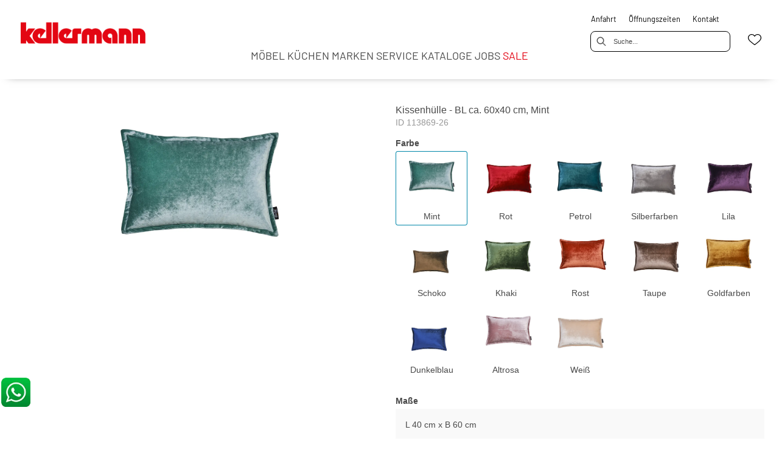

--- FILE ---
content_type: text/html; charset=utf-8
request_url: https://kellermann-moebel.de/product/113869-26/kissenhuelle-bl-ca-60x40-cm-mint
body_size: 59639
content:
<!DOCTYPE html><html lang="de" dir="ltr"><head>
    <link rel="preconnect" as="script" href="https://delivery.consentmanager.net">
    <link rel="preconnect" as="script" href="https://cdn.consentmanager.net">
    <script type="text/javascript" src="https://cdn.consentmanager.net/delivery/autoblocking/24c88b31f1cbb.js" data-cmp-host="delivery.consentmanager.net" data-cmp-cdn="cdn.consentmanager.net" data-cmp-codesrc="1" data-cmp-ab="1"></script><meta charset="utf-8">
    <title>Kissenhülle - BL ca. 60x40 cm, Mint</title>
    <base href="/">
    <meta name="viewport" content="width=device-width, initial-scale=1">
    <link rel="preconnect" as="image" href="https://d2ztmjer4dhie7.cloudfront.net">
    <link rel="icon" type="image/x-icon" href="/medias/kellermann-favicon.png?context=bWFzdGVyfHJvb3R8MTIyNXxpbWFnZS9wbmd8YURsbUwyaGhaaTg0T0RFNU9UY3lPREF3TlRReUxuQnVad3xhNmQzZTg3YWE3ZGQ3YmIwMTE3ZmI4MDc4OTJhMTc3ZmZmYWYwMWRmNDNiYWM3NDBmMmQxZmY4MGQwODkzOGQ3" id="appIcon">
    <link rel="preload" href="/fontawesome.css" as="style">
    <link rel="stylesheet" href="/fontawesome.css">
    <meta name="occ-backend-base-url" content="https://api.mypos.europa-moebel.de">
    <script>
      window.emvCmsComponentCallbacks = { init: {}, destroy: {} };
    </script>
  <link rel="stylesheet" href="/styles-CLP6PL6O.css"><link id="externalResource-splide-slider-css" href="/medias/splide.min.css?context=bWFzdGVyfHJvb3R8NTAwMnx0ZXh0L2Nzc3xhREZqTDJnd09TODVNakF5T1RBNE56a3dPREUwTG1OemN3fDk2NDU2ODAyZmJkMzY3ZDVhYjMyN2UzNjg4YjkyM2ZhNjY5MGM3MWIyMDE0ZTZiNzU2ZjFlN2QzOTBhNTVjMjA" rel="stylesheet" type="text/css"><script id="externalResource-splide-slider-js" src="/medias/splide.min.js?context=bWFzdGVyfHJvb3R8Mjk4MDN8YXBwbGljYXRpb24veC1qYXZhc2NyaXB0fGFHUXdMMmd6TlM4NU1qQXlPVEV3TVRNME16QXlMbXB6fGQ5Zjk2Y2YwZDhmOWRkNjFhMjczMjZkNzQ3MmY1MmM4ZDQzOWVkYWZmMTA3YjkwYTJjZWVkZTQ3NmMwZGIyOTc" type="text/javascript"></script><link id="externalResource-bulma-css-framework" href="/medias/bulma.custom.min.css?context=bWFzdGVyfHJvb3R8NTQyMzMzfHRleHQvY3NzfGFEa3pMMmcyWkM4NU1qQXlPVEUwTkRVNU5qYzRMbU56Y3d8MjM5NDQ1ZTRiMGM2MGUwY2M4ZWI2NjVmYWU2YzQ3MWNlMmY5ZjNhYjhiNDEwNjAyYjliYjJjZjAxNzI4ZWFkMg" rel="stylesheet" type="text/css"><link id="externalResource-kellermann-custom-css" href="/medias/kellermann-custom-style.css?context=[base64]" rel="stylesheet" type="text/css"><style ng-app-id="ng">emv-footer .row{margin-left:0!important;margin-right:0!important}emv-footer .row div[class*=col-]{padding-left:0!important;padding-right:0!important}emv-footer .footer_top .row,emv-footer .footer_top cx-page-slot{height:100%}emv-footer .footer_top .badges{position:relative;display:flex;flex-direction:column;height:100%;margin-top:var(--emv-spacing-md)}@media (max-width: 767px){emv-footer .footer_top .badges{margin-top:0}}emv-footer .footer_top .badges .FooterBadge{gap:50px;justify-content:start}emv-footer .footer_middle{border-top:1px solid white}@media (max-width: 767px){emv-footer .footer_middle{margin-top:0}}@media (max-width: 767px){emv-footer .footer_bottom{padding-top:var(--emv-spacing-md)}}@media (max-width: 767px){emv-footer .footer_bottom .FooterSocialMedia{margin-top:var(--emv-spacing-xl)}}emv-footer .footer_bottom ul li a{color:#fff}emv-footer section.page_layout_centered_slim{padding:var(--emv-spacing-md)}@media (max-width: 767px){emv-footer section.page_layout_centered_slim{padding-top:0;padding-bottom:0}}emv-footer section.page_layout_centered_slim .footer_block{height:100%}emv-footer section.page_layout_centered_slim .footer_block .listwrapper li{line-height:1.8}@media (max-width: 767px){emv-footer section.page_layout_centered_slim .footer_block{border-left:none;padding-left:0;border-bottom:1px solid #e7e6e6}emv-footer section.page_layout_centered_slim .footer_block.noBorder{border-bottom:0}emv-footer section.page_layout_centered_slim .footer_block .listwrapper{display:none;margin-left:var(--emv-spacing-md);margin-bottom:var(--emv-spacing-xs)}emv-footer section.page_layout_centered_slim .footer_block .listwrapper.active{display:block}emv-footer section.page_layout_centered_slim .footer_block .emv-headline{padding:var(--emv-spacing-sm) 0;margin-top:0}emv-footer section.page_layout_centered_slim .footer_block .emv-headline:hover{cursor:pointer}emv-footer section.page_layout_centered_slim .footer_block .emv-headline:hover i{color:#fff}emv-footer section.page_layout_centered_slim .footer_block .emv-headline i{display:inline-block;right:0;position:absolute}}
</style><style ng-app-id="ng">emv-generic-link.btn.btn-variant a{color:var(--cx-color-light);font-weight:400;width:100%;display:inline-block}emv-generic-link.btn.btn-variant a:hover{text-decoration:none}emv-generic-link.btn.btn-variant.selected{border-color:var(--emv-custom-color)}emv-generic-link.btn.btn-variant.selected a{cursor:default;color:var(--emv-custom-color)}emv-generic-link.btn.btn-variant:not(.selected):hover{border:1px solid var(--cx-color-text)}emv-generic-link.btn.btn-variant:not(.selected):hover a{color:var(--cx-color-text)}emv-generic-link .svgIcon{width:1.25rem}emv-generic-link i{padding-left:0}emv-generic-link .itemWithIcon{display:flex;align-items:center;column-gap:.5rem}
</style><style ng-app-id="ng">[_nghost-ng-c3768001817]{height:32px;display:inline-block}[_nghost-ng-c3768001817]   svg[_ngcontent-ng-c3768001817]{pointer-events:none;width:32px;height:32px}@media (max-width: 767px){.search[_nghost-ng-c3768001817]{height:40px}.search[_nghost-ng-c3768001817]   svg[_ngcontent-ng-c3768001817]{width:40px;height:40px}}</style><style ng-app-id="ng">cx-searchbox{--emv-price-font-size: var(--emv-font-size-h4);--emv-default-slot-gap: 0}@media (max-width: 991px){cx-searchbox{--emv-price-font-size-mobile: var(--emv-font-size-h4)}}cx-searchbox>*:not(.results){background:none}@media (min-width: 768px){cx-searchbox{border-bottom:1px solid var(--emv-header-icon-color)}}cx-searchbox label,cx-searchbox label:not(.cxFeat_a11ySearchboxLabel){background-color:var(--label-bg, var(--emv-header-bg-color));max-width:var(--label-max-width, 460px);border-radius:4px;align-items:center;border:none;padding-top:0;padding-inline-end:0;padding-bottom:0;padding-inline-start:0}cx-searchbox label .cx-input-label,cx-searchbox label:not(.cxFeat_a11ySearchboxLabel) .cx-input-label{display:none}cx-searchbox label>div,cx-searchbox label:not(.cxFeat_a11ySearchboxLabel)>div{display:flex}cx-searchbox label input,cx-searchbox label:not(.cxFeat_a11ySearchboxLabel) input{height:auto;padding:0;color:var(--emv-header-font-color);font-size:var(--emv-font-size-smallText);font-stretch:normal;font-style:normal;letter-spacing:normal;color:var(--emv-font-color-smallText);font-size:var(--input-fs, var(--emv-font-size-smallText))}cx-searchbox label input::placeholder,cx-searchbox label:not(.cxFeat_a11ySearchboxLabel) input::placeholder{color:var(--emv-header-font-color);opacity:1}cx-searchbox label cx-icon.search,cx-searchbox label:not(.cxFeat_a11ySearchboxLabel) cx-icon.search{flex-basis:48px;text-align:center;cursor:pointer}@media (min-width: 992px){cx-searchbox label.dirty cx-icon.search,cx-searchbox label:not(.cxFeat_a11ySearchboxLabel).dirty cx-icon.search{display:none}}cx-searchbox .results{top:44px;left:unset;position:absolute;width:var(--results-width, 200%);border:1px solid #d8d8d8;border-radius:3px;line-height:20px;padding:var(--emv-spacing-md)}cx-searchbox .results .suggestions{position:relative;padding:0 var(--emv-spacing-sm);display:block;height:100%}cx-searchbox .results .suggestions a{padding:0;display:block;font-size:var(--emv-font-size-smallText);font-stretch:normal;font-style:normal;letter-spacing:normal;color:var(--emv-font-color-smallText);line-height:2.27;font-weight:400}cx-searchbox .results .suggestions a:hover{background:#fff}cx-searchbox .results .products{padding:0 var(--emv-spacing-sm);border-left:var(--products-border-left, 1px solid #d8d8d8)}cx-searchbox .results .products a{height:100%;display:flex;flex-direction:column;border-top:none;text-align:center}cx-searchbox .results .products a .cx-product-name{text-align:center;font-size:var(--emv-font-size-text);color:var(--emv-font-color-text);font-weight:400;font-stretch:normal;font-style:normal;letter-spacing:normal}@media (max-width: 991px){cx-searchbox .results .products a .cx-product-name{font-size:var(--emv-font-size-text-mobile)}}cx-searchbox .results .products a:hover{background:#fff}cx-searchbox .results .products a emv-media.cx-product-image{height:120px}cx-searchbox .mobileFlyout{background:var(--emv-header-bg-color);position:absolute;width:100%;top:0;right:0;left:0;height:100%}cx-searchbox .mobileFlyout .NavigationBar{background:var(--emv-header-bg-color)}cx-searchbox .mobileFlyout .NavigationBar nav a{padding:0}@media (max-width: 991px){cx-searchbox .mobileFlyout emv-svg-icon{--emv-header-icon-color: var(--emv-header-font-color)}}cx-searchbox .mobileFlyout .top-nav{display:flex;gap:var(--emv-spacing-sm);padding:var(--emv-spacing-sm);padding-left:var(--emv-spacing-lg)}cx-searchbox .mobileFlyout .back{display:flex}cx-searchbox .mobileFlyout .back i{font-size:16px;color:var(--emv-header-font-color)}cx-searchbox .mobileFlyout .mobileSearch{flex:1;position:relative;display:flex;align-items:center}cx-searchbox .mobileFlyout .mobileSearch input{border:1px solid var(--cx-color-light2);width:100%;color:var(--cx-color-text);padding:8px 12px;border-radius:24px}cx-searchbox .mobileFlyout .mobileSearch input::placeholder{font-size:12px}cx-searchbox .mobileFlyout .mobileSearch .search{position:absolute;right:0;padding-right:var(--emv-spacing-sm)}cx-searchbox .mobileFlyout .mobileSearchResults{padding:var(--emv-spacing-sm) var(--emv-spacing-lg);background-color:#fff}cx-searchbox .mobileFlyout .mobileSearchResults .suggestions a{padding:0;display:block;font-size:var(--emv-font-size-smallText);font-stretch:normal;font-style:normal;letter-spacing:normal;color:var(--emv-font-color-smallText);line-height:2.27}cx-searchbox .mobileFlyout .mobileSearchResults .suggestions a:hover{background:#fff}cx-searchbox .mobileFlyout .mobileSearchResults .products{margin-top:var(--emv-spacing-md)}cx-searchbox .mobileFlyout .mobileSearchResults .products a{display:flex;flex-direction:column;border-top:none;text-align:center;text-decoration:none}cx-searchbox .mobileFlyout .mobileSearchResults .products a .cx-product-name{text-align:center;font-size:var(--emv-font-size-text);color:var(--emv-font-color-text);font-weight:400;font-stretch:normal;font-style:normal;letter-spacing:normal}@media (max-width: 991px){cx-searchbox .mobileFlyout .mobileSearchResults .products a .cx-product-name{font-size:var(--emv-font-size-text-mobile)}}cx-searchbox .mobileFlyout .mobileSearchResults .products a .cx-brand-name{font-size:var(--emv-font-size-text);color:var(--emv-font-color-text);font-weight:400;font-stretch:normal;font-style:normal;letter-spacing:normal}@media (max-width: 991px){cx-searchbox .mobileFlyout .mobileSearchResults .products a .cx-brand-name{font-size:var(--emv-font-size-text-mobile)}}cx-searchbox .mobileFlyout .mobileSearchResults .products a:hover{background:#fff}
</style><style ng-app-id="ng">emv-navigation-ui{justify-content:center;display:flex;gap:var(--emv-nav-gap)}emv-navigation-ui.LEFT{justify-content:flex-start}emv-navigation-ui.RIGHT{justify-content:flex-end}emv-navigation-ui i,emv-navigation-ui cx-icon{color:var(--emv-header-font-color)}emv-navigation-ui nav .nodeItem{display:flex;justify-content:space-between}emv-navigation-ui nav .nodeItem>emv-generic-link{text-transform:uppercase;margin-bottom:0;padding:0;font-weight:400;cursor:pointer;text-decoration:none;display:inline-block}emv-navigation-ui nav .nodeItem>emv-generic-link a{color:#4a4a4a}@media (min-width: 992px){emv-navigation-ui nav .nodeItem>emv-generic-link a span.itemWithIcon i,emv-navigation-ui nav .nodeItem>emv-generic-link a span.itemWithIcon img{display:none}}emv-navigation-ui nav .nodeItem>emv-generic-link a i{padding-left:var(--emv-spacing-xs)}emv-navigation-ui nav .nodeItem>emv-generic-link a cx-icon.navArrow.back{display:none}emv-navigation-ui nav .nodeItem>emv-generic-link a cx-icon.navArrow.proceed{display:inline;position:absolute;right:0;bottom:10px}emv-navigation-ui nav .nodeItem>emv-generic-link+cx-icon{margin-left:8px}emv-navigation-ui nav .wrapper{padding-top:var(--emv-spacing-lg);padding-bottom:var(--emv-spacing-lg);z-index:1000;position:absolute;color:var(--cx-color-text)}emv-navigation-ui nav .wrapper .categoryContainer-inner{max-width:var(--emv-navigation-flyout-wrapper-width);padding:0 24px;margin-left:auto;margin-right:auto;width:100%;color:var(--cx-color-text)}emv-navigation-ui nav .wrapper .categoryContainer-inner .emv-headline{padding-bottom:var(--emv-spacing-xs)}emv-navigation-ui nav .wrapper .categoryContainer-inner .emv-headline emv-generic-link a{color:var(--emv-navflyout-font-color)}emv-navigation-ui nav .wrapper .categoryContainer-inner .campaign{flex:1 1 0;color:#fff;text-align:center;margin-left:auto}@media (min-width: 992px){emv-navigation-ui.flyout .back{display:none}emv-navigation-ui.flyout>nav>.wrapper{background:var(--emv-navflyout-bg-color);visibility:hidden;opacity:0}emv-navigation-ui.flyout>nav.tabbed>.wrapper,emv-navigation-ui.flyout>nav:hover>.wrapper{position:absolute;opacity:1;visibility:visible}emv-navigation-ui.flyout:focus-within>nav:focus>.wrapper{position:absolute;opacity:1;visibility:visible}emv-navigation-ui.flyout .childs{display:flex}emv-navigation-ui.flyout .wrapper cx-icon{display:none}emv-navigation-ui.flyout>nav>.wrapper{transition:opacity .4s}}@media (max-width: 991px){emv-navigation-ui{flex-direction:column;gap:var(--emv-nav-gap-mobile)}emv-navigation-ui .mobile-nav-header{display:flex;align-items:center;justify-content:space-between}emv-navigation-ui .mobile-nav-header>div{padding:var(--emv-spacing-sm)}emv-navigation-ui .mobile-nav-header .back{padding:0;font-size:20px;cursor:pointer}emv-navigation-ui nav{position:relative}emv-navigation-ui nav a{color:var(--emv-header-font-color)}emv-navigation-ui nav .nodeItem{padding:var(--emv-spacing-xs) var(--emv-spacing-sm)}emv-navigation-ui nav.is-open,emv-navigation-ui nav.is-opened{padding:0}emv-navigation-ui nav.is-open h5,emv-navigation-ui nav.is-opened h5{padding:var(--emv-spacing-xs) var(--emv-spacing-sm);margin-bottom:0}emv-navigation-ui nav.is-open .wrapper,emv-navigation-ui nav.is-opened .wrapper{position:relative}emv-navigation-ui nav.is-opened>.wrapper>.mainNodeDisplay emv-generic-link.all,emv-navigation-ui nav.is-opened>.wrapper>.mainNodeDisplay cx-generic-link.all{display:none}emv-navigation-ui nav:hover{cursor:pointer;color:var(--emv-header-font-color)}emv-navigation-ui nav .wrapper{height:0;overflow:hidden;padding-top:0;padding-bottom:0;box-shadow:none}emv-navigation-ui nav .wrapper .mainNodeDisplay{padding:0 var(--emv-spacing-sm);text-align:left}emv-navigation-ui nav .wrapper .mainNodeDisplay emv-generic-link,emv-navigation-ui nav .wrapper .mainNodeDisplay cx-generic-link{padding:var(--emv-spacing-xs) 0;font-weight:700}emv-navigation-ui.is-open{flex-direction:column;color:var(--emv-header-font-color)}emv-navigation-ui.is-open>nav{display:none}emv-navigation-ui.is-open:not(.is-open) .back{display:none}emv-navigation-ui.is-open.is-open>nav{display:none}emv-navigation-ui.is-open.is-open nav.is-open{border-bottom:0}emv-navigation-ui.is-open.is-open nav.is-open emv-generic-link.all,emv-navigation-ui.is-open.is-open nav.is-open cx-generic-link.all{display:initial}emv-navigation-ui.is-open.is-open nav.is-open>.nodeItem h5{margin-bottom:var(--emv-spacing-md)}emv-navigation-ui.is-open.is-open nav.is-open>.nodeItem h5 .navArrow.back{display:inline;margin-right:var(--emv-spacing-sm)}emv-navigation-ui.is-open.is-open nav.is-open>.nodeItem h5 .navArrow.proceed{display:none}emv-navigation-ui.is-open.is-open nav.is-open>.wrapper{height:auto}emv-navigation-ui.is-open.is-open nav.is-opened>.wrapper>.childs{padding-left:0}emv-navigation-ui.is-open.is-open nav.is-opened>.wrapper>.childs>nav{display:none}emv-navigation-ui.is-open.is-open nav.is-opened>.wrapper>.childs>nav.is-open{display:initial}emv-navigation-ui.is-open.is-open nav.is-opened>.nodeItem h5{display:none}emv-navigation-ui.is-open.is-open nav.is-open,emv-navigation-ui.is-open.is-open nav.is-opened{display:block}emv-navigation-ui.is-open.is-open nav.is-open>.wrapper,emv-navigation-ui.is-open.is-open nav.is-opened>.wrapper{height:auto}emv-navigation-ui.is-open.is-open nav.is-open>.nodeItem,emv-navigation-ui.is-open.is-open nav.is-opened>.nodeItem{display:none}emv-navigation-ui.is-open nav.is-opened>.wrapper>.childs{padding-left:0}emv-navigation-ui.is-open nav.is-opened>.wrapper>.childs>nav{display:none}emv-navigation-ui.is-open nav.is-opened>.wrapper>.childs>nav.is-open{display:initial}emv-navigation-ui.is-open nav.is-opened>.nodeItem h5{display:none}emv-navigation-ui .online-shop a{display:flex;align-items:center;justify-content:space-between;width:100%;font-weight:400}emv-navigation-ui .online-shop a:hover{text-decoration:none}}
</style><style ng-app-id="ng">cx-breadcrumb{display:flex;background:none;text-align:left;padding-top:var(--emv-spacing-md)!important;box-shadow:none}cx-breadcrumb nav{display:block;justify-content:left;overflow:unset;text-overflow:unset;white-space:normal;padding:5px 0}cx-breadcrumb nav span{color:var(--cx-color-text);font-size:var(--emv-font-size-smallText);font-stretch:normal;font-style:normal;letter-spacing:normal;color:var(--emv-font-color-smallText);font-weight:500;letter-spacing:1.5px}cx-breadcrumb nav span:last-child{font-weight:300}cx-breadcrumb nav span:not(:last-child):after{content:"/";padding:0 5px}cx-breadcrumb nav span a{display:inline-block}
</style><style ng-app-id="ng">[_nghost-ng-c124011229]   .wrapper[_ngcontent-ng-c124011229]{position:relative}[_nghost-ng-c124011229]   .wrapper[_ngcontent-ng-c124011229]   .discount[_ngcontent-ng-c124011229]{font-size:var(--emv-spacing-lg)}[_nghost-ng-c124011229]   .wrapper[_ngcontent-ng-c124011229]   .pdp-video-container[_ngcontent-ng-c124011229]{height:350px}[_nghost-ng-c124011229]   .wrapper[_ngcontent-ng-c124011229]   .pdp-video-container[_ngcontent-ng-c124011229]   video[_ngcontent-ng-c124011229]{height:inherit}[_nghost-ng-c124011229]   .wrapper[_ngcontent-ng-c124011229] > emv-media[_ngcontent-ng-c124011229]{height:325px}</style><style ng-app-id="ng">[_nghost-ng-c3286531248]   .variants-container[_ngcontent-ng-c3286531248] > div[_ngcontent-ng-c3286531248]{padding-bottom:24px}</style><style ng-app-id="ng">[_nghost-ng-c355840497]   .delivery[_ngcontent-ng-c355840497]{margin:8px 0 5px;display:flex;align-items:center;gap:20px}[_nghost-ng-c355840497]   .delivery[_ngcontent-ng-c355840497]   .icon[_ngcontent-ng-c355840497]{width:50px}[_nghost-ng-c355840497]   .delivery[_ngcontent-ng-c355840497]   .icon[_ngcontent-ng-c355840497]   i[_ngcontent-ng-c355840497]{padding:12px 0;font-size:var(--emv-spacing-md)}[_nghost-ng-c355840497]   .delivery[_ngcontent-ng-c355840497]   .time[_ngcontent-ng-c355840497]   i[_ngcontent-ng-c355840497], [_nghost-ng-c355840497]   .delivery[_ngcontent-ng-c355840497]   .mode[_ngcontent-ng-c355840497]   i[_ngcontent-ng-c355840497]{margin-left:var(--emv-spacing-sm)}</style><style ng-app-id="ng">[_nghost-ng-c1300314139]   .quantity[_ngcontent-ng-c1300314139]{display:flex;align-items:center;gap:20px}[_nghost-ng-c1300314139]   .quantity[_ngcontent-ng-c1300314139]   label[_ngcontent-ng-c1300314139]{width:50px;font-size:var(--emv-font-size-text);color:var(--emv-font-color-text);font-weight:700;font-stretch:normal;font-style:normal;letter-spacing:normal}@media (max-width: 991px){[_nghost-ng-c1300314139]   .quantity[_ngcontent-ng-c1300314139]   label[_ngcontent-ng-c1300314139]{font-size:var(--emv-font-size-text-mobile)}}[_nghost-ng-c1300314139]   .pricing[_ngcontent-ng-c1300314139]{margin-bottom:var(--emv-spacing-sm)}[_nghost-ng-c1300314139]   .price-subline[_ngcontent-ng-c1300314139]{display:flex;gap:var(--emv-spacing-sm)}@media (min-width: 992px){[_nghost-ng-c1300314139]   .price-subline[_ngcontent-ng-c1300314139]{justify-content:flex-start;align-self:end;padding-bottom:5px;padding-left:10px}}[_nghost-ng-c1300314139]   .price-subline[_ngcontent-ng-c1300314139]   span[_ngcontent-ng-c1300314139]{font-size:var(--emv-font-size-smallText);font-stretch:normal;font-style:normal;letter-spacing:normal;color:var(--emv-font-color-smallText)}[_nghost-ng-c1300314139]   .price-subline[_ngcontent-ng-c1300314139]   .shipping[_ngcontent-ng-c1300314139]{text-decoration:none}[_nghost-ng-c1300314139]   .price-subline[_ngcontent-ng-c1300314139]   .shipping.active[_ngcontent-ng-c1300314139]{cursor:pointer;text-decoration:underline}</style><style ng-app-id="ng">[_nghost-ng-c3073267457]{display:none;position:fixed;z-index:1000;bottom:10%;right:10%}@keyframes _ngcontent-ng-c3073267457_popup{0%{transform:translateY(100px)}to{transform:translateY(0)}}.display[_nghost-ng-c3073267457]{display:initial;animation:_ngcontent-ng-c3073267457_popup 1s 1}[_nghost-ng-c3073267457]   .arrow[_ngcontent-ng-c3073267457]{line-height:0;width:0;height:0;border-radius:50%;cursor:pointer}[_nghost-ng-c3073267457]   .up[_ngcontent-ng-c3073267457]{display:inline-grid;width:70px;height:70px;border:5px solid gray;border-radius:50%}[_nghost-ng-c3073267457]   .fa[_ngcontent-ng-c3073267457], [_nghost-ng-c3073267457]   .fas[_ngcontent-ng-c3073267457]{text-align:center;margin:auto;font-weight:900;font-size:60px;color:gray}@media (max-width: 575px){[_nghost-ng-c3073267457]{right:5%}[_nghost-ng-c3073267457]   .up[_ngcontent-ng-c3073267457]{height:50px;width:50px}[_nghost-ng-c3073267457]   .fa[_ngcontent-ng-c3073267457], [_nghost-ng-c3073267457]   .fas[_ngcontent-ng-c3073267457]{font-size:40px}}</style><style ng-app-id="ng">[_nghost-ng-c1946676363]   .footer-nodes[_ngcontent-ng-c1946676363]{display:flex;flex-wrap:wrap}[_nghost-ng-c1946676363]   .footer-nodes[_ngcontent-ng-c1946676363] > div[_ngcontent-ng-c1946676363]{width:25%;box-sizing:border-box;margin-bottom:var(--emv-spacing-md)}[_nghost-ng-c1946676363]   .footer-nodes[_ngcontent-ng-c1946676363] > div.alignToRight[_ngcontent-ng-c1946676363]{margin-left:auto}@media (max-width: 767px){[_nghost-ng-c1946676363]   .footer-nodes[_ngcontent-ng-c1946676363]{flex-direction:column}[_nghost-ng-c1946676363]   .footer-nodes[_ngcontent-ng-c1946676363] > div[_ngcontent-ng-c1946676363]{width:100%;margin-bottom:0}}</style><style ng-app-id="ng">[_nghost-ng-c4022999726]{margin-top:var(--emv-spacing-md);display:block}@media (max-width: 767px){[_nghost-ng-c4022999726]{margin-top:0}}[_nghost-ng-c4022999726]   .footer_block[_ngcontent-ng-c4022999726]{padding-left:0;border-left:0}</style><style ng-app-id="ng">[_nghost-ng-c2029249980]    {margin-top:24px}[_nghost-ng-c2029249980]     ul{padding-bottom:32px;display:flex}@media (max-width: 767px){[_nghost-ng-c2029249980]     ul{justify-content:center}}[_nghost-ng-c2029249980]     ul li{padding-right:16px}[_nghost-ng-c2029249980]     ul li svg path{fill:var(--cx-color-dark)}[_nghost-ng-c2029249980]     ul li:last-child{padding-right:0}[_nghost-ng-c2029249980]     ul li a{font-size:32px}[_nghost-ng-c2029249980]     p{margin-bottom:0;color:var(--cx-color-dark);font-style:normal}@media (max-width: 767px){[_nghost-ng-c2029249980]     p{text-align:center}}</style><style ng-app-id="ng">[_nghost-ng-c3904997878]{margin-bottom:16px}[_nghost-ng-c3904997878]   ul[_ngcontent-ng-c3904997878]{display:flex;gap:8px;font-weight:700;flex-wrap:wrap;padding-left:0}@media (max-width: 767px){[_nghost-ng-c3904997878]   ul[_ngcontent-ng-c3904997878]{justify-content:center}}[_nghost-ng-c3904997878]   ul[_ngcontent-ng-c3904997878]   li[_ngcontent-ng-c3904997878]{display:flex;list-style-type:none}[_nghost-ng-c3904997878]   ul[_ngcontent-ng-c3904997878]   li[_ngcontent-ng-c3904997878]     a{color:#fff}[_nghost-ng-c3904997878]   ul[_ngcontent-ng-c3904997878]   li[_ngcontent-ng-c3904997878]     a:hover{color:#fff;text-decoration:underline}[_nghost-ng-c3904997878]   ul[_ngcontent-ng-c3904997878]   li[_ngcontent-ng-c3904997878] + li[_ngcontent-ng-c3904997878]:before{content:" | ";margin-right:8px}</style><meta name="description" content="Kissenhülle - BL ca. 60x40 cm, Mint ins Zuhause holen &amp; wohlfühlen ▷ kellermann"><meta name="robots" content="INDEX, FOLLOW"><link rel="canonical" href="https://kellermann-moebel.de/product/113869-26/kissenhuelle-bl-ca-60x40-cm-mint"><style ng-app-id="ng">[_nghost-ng-c387015141]{position:relative;display:block}.is-missing[_nghost-ng-c387015141]{width:100%;height:100%;background-image:url("/media/missing-SHNVNJND.png");background-repeat:no-repeat;background-size:contain}[_nghost-ng-c387015141]   img[_ngcontent-ng-c387015141]{max-width:100%;max-height:100%;transform:scale(1);opacity:1;transition:all .6s}.ghost[_nghost-ng-c387015141]   img[_ngcontent-ng-c387015141]{cursor:pointer;filter:var(--unghosted-filter, grayscale(1));opacity:var(--unghosted-opacity, .4)}@media (max-width: 991px){.fixw[_nghost-ng-c387015141]   img[_ngcontent-ng-c387015141]{height:120px}}</style><style ng-app-id="ng">[_nghost-ng-c553793322]{display:block;padding-top:1px}[_nghost-ng-c553793322]   ul[_ngcontent-ng-c553793322]{flex-wrap:wrap;display:grid;grid-template-columns:repeat(5,1fr);grid-gap:4px}@media (max-width: 1199px){[_nghost-ng-c553793322]   ul[_ngcontent-ng-c553793322]{flex-wrap:wrap;display:grid;grid-template-columns:repeat(4,1fr);grid-gap:4px}}@media (max-width: 991px){[_nghost-ng-c553793322]   ul[_ngcontent-ng-c553793322]{flex-wrap:wrap;display:grid;grid-template-columns:repeat(6,1fr);grid-gap:4px}}@media (max-width: 767px){[_nghost-ng-c553793322]   ul[_ngcontent-ng-c553793322]{flex-wrap:wrap;display:grid;grid-template-columns:repeat(3,1fr);grid-gap:4px}}[_nghost-ng-c553793322]   ul[_ngcontent-ng-c553793322]   li[_ngcontent-ng-c553793322]{display:flex;flex-direction:column}</style><style ng-app-id="ng">[_nghost-ng-c3043321607]{display:block;text-align:center;height:100%}[_nghost-ng-c3043321607]   a[_ngcontent-ng-c3043321607]{height:100%}[_nghost-ng-c3043321607]   a[_ngcontent-ng-c3043321607]   emv-media[_ngcontent-ng-c3043321607]{height:100%}</style><style ng-app-id="ng">[_nghost-ng-c4132757037] > div[_ngcontent-ng-c4132757037]{cursor:pointer;background-color:var(--cx-color-light3);padding:16px}[_nghost-ng-c4132757037] > div[_ngcontent-ng-c4132757037]:hover{background-color:var(--cx-color-light2)}</style><style ng-app-id="ng">[_nghost-ng-c811864943]   .cx-product-price-container[_ngcontent-ng-c811864943]{display:flex;justify-content:center;gap:8px;padding-top:8px}@media (max-width: 575px){[_nghost-ng-c811864943]   .cx-product-price-container[_ngcontent-ng-c811864943]{display:block}[_nghost-ng-c811864943]   .cx-product-price-container[_ngcontent-ng-c811864943]   span[_ngcontent-ng-c811864943]{display:block}}[_nghost-ng-c811864943]   .cx-product-price-container[_ngcontent-ng-c811864943]   .price[_ngcontent-ng-c811864943]{font-size:var(--emv-price-font-size);text-align:center}[_nghost-ng-c811864943]   .cx-product-price-container[_ngcontent-ng-c811864943]   .price.new[_ngcontent-ng-c811864943]{color:var(--emv-price-discount)}[_nghost-ng-c811864943]   .cx-product-price-container[_ngcontent-ng-c811864943]   .price.old[_ngcontent-ng-c811864943]{text-decoration:line-through;color:var(--emv-font-color-text);font-weight:lighter!important}@media (max-width: 991px){[_nghost-ng-c811864943]   .cx-product-price-container[_ngcontent-ng-c811864943]   .price[_ngcontent-ng-c811864943]{font-size:var(--emv-price-font-size-mobile)}}[_nghost-ng-c811864943]   .cx-product-price-container[_ngcontent-ng-c811864943]   .new[_ngcontent-ng-c811864943]{margin-right:var(--emv-default-slot-gap)}</style><style ng-app-id="ng">p[_ngcontent-ng-c2957140867]{margin:1.5rem 0}</style></head>

  <body class="">
    <app-root ng-version="19.2.17" class="cxFeat_a11yKeyboardFocusInSearchBox cxFeat_a11yNgSelectLayering skin1 pid-productDetails cxFeat_a11yMiniCartFocusOnMobile" ng-server-context="ssr"><emv-storefront tabindex="-1" class="stop-navigating"><!----><!----><!----><cx-skip-link><div tabindex="-1" class=""><button> Überspringen Header </button><button> Überspringen Main Content </button><button> Überspringen Footer </button><!----></div><!----></cx-skip-link><!----><cx-page-slot position="TopHeaderBarSlot" class="TopHeaderBarSlot"><!----><!----><!----></cx-page-slot><!----><!----><header cxskiplink="cx-header" class="basicBottomShadow skin1 hasBreadcrumb" tabindex="-1"><!----><cx-page-layout section="header" class="page_layout_centered header"><cx-page-slot position="TopHeaderSlot" class="TopHeaderSlot has-components"><emv-html-only-box><!----><mui-whatsapp-icon class="mui-whatsapp-icon">
    <div class="mui-whatsapp-icon__container">
        <div class="mui-whatsapp-icon__content">
            <div class="mui-whatsapp">
                <figure><a href="https://wa.me/+491738667313" target="_blank">
                    <img src="https://d2ztmjer4dhie7.cloudfront.net/filters:format(webp)/filters:strip_exif()/filters:quality(80)/mypos/awsmedias/h40/hb8/9505067630622/whatsapp_64x64.png?signature=d14568367965440b33aaba3ab8ef25c8ad4e20063e4a6990c64f72f988537ec2" alt="WhatsApp Icon">
                    </a>
                </figure>
            </div>
        </div>
    </div>
</mui-whatsapp-icon><!----><!----><!----><!----><!----></emv-html-only-box><!----><!----><!----><!----><!----><!----><!----></cx-page-slot><cx-page-slot position="SiteLinks" class="SiteLinks has-components"><cx-link><emv-generic-link><a role="link" href="/kontakt#anfahrt" target="_self" aria-label="Anfahrt"><!---->Anfahrt
<!----><!----><!----><!----></a><!----><!----><!----><!----><!----></emv-generic-link><!----></cx-link><!----><!----><!----><!----><cx-link><emv-generic-link><a role="link" href="/kontakt#firmeninfo" target="_self" aria-label="Öffnungszeiten"><!---->Öffnungszeiten
<!----><!----><!----><!----></a><!----><!----><!----><!----><!----></emv-generic-link><!----></cx-link><!----><!----><!----><!----><cx-link><emv-generic-link><a role="link" href="/kontakt#termin" target="_self" aria-label="Kontakt"><!---->Kontakt
<!----><!----><!----><!----></a><!----><!----><!----><!----><!----></emv-generic-link><!----></cx-link><!----><!----><!----><!----><!----><!----><!----></cx-page-slot><cx-page-slot position="PreHeader" class="PreHeader has-components"><emv-hamburger-menu><button type="button" aria-controls="header-account-container, header-categories-container, header-locale-container" class="cx-hamburger" aria-expanded="false" aria-label="Menu"><emv-svg-icon icon="burger-menu" class="burger" _nghost-ng-c3768001817=""><div _ngcontent-ng-c3768001817="" class="burger-menu"><!----><svg _ngcontent-ng-c3768001817="" xmlns="http://www.w3.org/2000/svg" width="32" height="32" viewBox="0 0 32 32"><g _ngcontent-ng-c3768001817="" fill="none" fill-rule="evenodd" stroke="#000" stroke-linecap="round" stroke-width="1.5"><path _ngcontent-ng-c3768001817="" d="M6.5 16.5L26.5 16.5M6.5 10.5L26.5 10.5M6.5 22.5L26.5 22.5"></path></g></svg><!----><!----><!----><!----><!----><!----><!----><!----><!----><!----></div></emv-svg-icon><i class="cross fas fa-times"></i></button></emv-hamburger-menu><!----><!----><!----><!----><!----><!----><!----></cx-page-slot><cx-page-slot position="SiteLogo" class="SiteLogo has-components"><cx-banner><cx-generic-link title="kellermann-logo.png"><a tabindex="0" aria-label="kellermann-logo.png" href="/"><!----></a><!----><!----><!----></cx-generic-link><!----><cx-media class="is-loading"><img loading="null" alt="kellermann-logo.png" title="kellermann-logo.png" src="/medias/kellermann-logo.png?context=bWFzdGVyfHJvb3R8MTIwMjZ8aW1hZ2UvcG5nfGFEWmxMMmcyTkM4NE9ERTVPVEF6TXprM09URTRMbkJ1Wnd8MjhjZDU4ZWY2NGNjY2UzOGI5NGE2NWY5Y2QxODQwOGZmNDkzZGNlMGNlYWQ4MjBmYzg1ZTUyNzk2OWVlMGVjMQ" srcset="/medias/kellermann-logo.png?context=bWFzdGVyfHJvb3R8MTIwMjZ8aW1hZ2UvcG5nfGFEWmxMMmcyTkM4NE9ERTVPVEF6TXprM09URTRMbkJ1Wnd8MjhjZDU4ZWY2NGNjY2UzOGI5NGE2NWY5Y2QxODQwOGZmNDkzZGNlMGNlYWQ4MjBmYzg1ZTUyNzk2OWVlMGVjMQ"><!----><!----><!----><!----><!----></cx-media><!----><!----><!----><!----><!----><!----><!----><!----></cx-banner><!----><!----><!----><!----><!----><!----><!----></cx-page-slot><cx-page-slot position="SearchBox" class="SearchBox has-components"><cx-searchbox class="search-box-v2"><!----><div role="search" class="d-none d-md-block" aria-label="Suche"><label class="searchbox"><span class="cx-input-label">Suche</span><div role="presentation"><emv-svg-icon icon="search" class="search" _nghost-ng-c3768001817=""><div _ngcontent-ng-c3768001817="" class="search"><svg _ngcontent-ng-c3768001817="" xmlns="http://www.w3.org/2000/svg" width="32" height="32" viewBox="0 0 32 32"><path _ngcontent-ng-c3768001817="" stroke="#000" d="M23.915 22.502l-4.26-4.26c.885-.982 1.428-2.277 1.428-3.7 0-3.056-2.486-5.542-5.541-5.542C12.486 9 10 11.486 10 14.542c0 3.055 2.486 5.541 5.542 5.541 1.423 0 2.718-.543 3.7-1.428l4.26 4.26c.057.057.132.085.206.085.075 0 .15-.028.207-.085.113-.114.113-.299 0-.413zM15.542 19.5c-2.734 0-4.959-2.224-4.959-4.958s2.225-4.959 4.959-4.959c2.733 0 4.958 2.225 4.958 4.959 0 2.734-2.225 4.958-4.958 4.958z"></path></svg><!----><!----><!----><!----><!----><!----><!----><!----><!----><!----><!----></div></emv-svg-icon></div><input autocomplete="off" aria-describedby="initialDescription" aria-controls="results" value="" placeholder="Suche..." aria-label="Suche"></label></div><div role="search" class="d-block d-md-none" aria-label="Suche"><button class="naked" aria-label="Suche"><emv-svg-icon icon="search" class="search" _nghost-ng-c3768001817=""><div _ngcontent-ng-c3768001817="" class="search"><svg _ngcontent-ng-c3768001817="" xmlns="http://www.w3.org/2000/svg" width="32" height="32" viewBox="0 0 32 32"><path _ngcontent-ng-c3768001817="" stroke="#000" d="M23.915 22.502l-4.26-4.26c.885-.982 1.428-2.277 1.428-3.7 0-3.056-2.486-5.542-5.541-5.542C12.486 9 10 11.486 10 14.542c0 3.055 2.486 5.541 5.542 5.541 1.423 0 2.718-.543 3.7-1.428l4.26 4.26c.057.057.132.085.206.085.075 0 .15-.028.207-.085.113-.114.113-.299 0-.413zM15.542 19.5c-2.734 0-4.959-2.224-4.959-4.958s2.225-4.959 4.959-4.959c2.733 0 4.958 2.225 4.958 4.959 0 2.734-2.225 4.958-4.958 4.958z"></path></svg><!----><!----><!----><!----><!----><!----><!----><!----><!----><!----><!----></div></emv-svg-icon></button></div><div class="mobileFlyout d-md-none d-none"><div class="top-nav"><div class="mobileSearch"><input autocomplete="off" aria-describedby="initialDescription" aria-controls="results" value="" placeholder="Suche..." aria-label="Suche"><emv-svg-icon icon="search" class="search" _nghost-ng-c3768001817=""><div _ngcontent-ng-c3768001817="" class="search"><svg _ngcontent-ng-c3768001817="" xmlns="http://www.w3.org/2000/svg" width="32" height="32" viewBox="0 0 32 32"><path _ngcontent-ng-c3768001817="" stroke="#000" d="M23.915 22.502l-4.26-4.26c.885-.982 1.428-2.277 1.428-3.7 0-3.056-2.486-5.542-5.541-5.542C12.486 9 10 11.486 10 14.542c0 3.055 2.486 5.541 5.542 5.541 1.423 0 2.718-.543 3.7-1.428l4.26 4.26c.057.057.132.085.206.085.075 0 .15-.028.207-.085.113-.114.113-.299 0-.413zM15.542 19.5c-2.734 0-4.959-2.224-4.959-4.958s2.225-4.959 4.959-4.959c2.733 0 4.958 2.225 4.958 4.959 0 2.734-2.225 4.958-4.958 4.958z"></path></svg><!----><!----><!----><!----><!----><!----><!----><!----><!----><!----><!----></div></emv-svg-icon></div><div class="back"><button class="naked"><i class="fas fa-times"></i></button></div></div><cx-page-slot position="NavigationBar" class="NavigationBar has-components"><emv-categories><!----><emv-navigation-ui class="flyout"><div class="mobile-nav-header d-flex d-lg-none"><div><!----></div><div> Menü <!----><!----><!----></div><div><emv-hamburger-menu><button type="button" aria-controls="header-account-container, header-categories-container, header-locale-container" class="cx-hamburger" aria-expanded="false" aria-label="Menu"><emv-svg-icon icon="burger-menu" class="burger" _nghost-ng-c3768001817=""><div _ngcontent-ng-c3768001817="" class="burger-menu"><!----><svg _ngcontent-ng-c3768001817="" xmlns="http://www.w3.org/2000/svg" width="32" height="32" viewBox="0 0 32 32"><g _ngcontent-ng-c3768001817="" fill="none" fill-rule="evenodd" stroke="#000" stroke-linecap="round" stroke-width="1.5"><path _ngcontent-ng-c3768001817="" d="M6.5 16.5L26.5 16.5M6.5 10.5L26.5 10.5M6.5 22.5L26.5 22.5"></path></g></svg><!----><!----><!----><!----><!----><!----><!----><!----><!----><!----></div></emv-svg-icon><i class="cross fas fa-times"></i></button></emv-hamburger-menu></div></div><nav><div class="nodeItem"><emv-generic-link><a role="link" aria-label="Möbel" href="/moebel-schwandorf"><!----><span>Möbel</span><!----><!----><!----><!----><!----><!----></a><!----><!----><!----><!----></emv-generic-link><!----><!----><cx-icon tabindex="0" class="cx-icon fas fa-angle-right flip-at-rtl"><!----></cx-icon><!----></div><div class="wrapper basicBottomShadow"><div class="mainNodeDisplay"><emv-generic-link class="all d-lg-none"><a role="link" class="all d-lg-none" aria-label="Direkt zu Möbel" href="/moebel-schwandorf"><!----> Direkt zu Möbel <!----><!----><!----><!----></a><!----><!----><!----><!----></emv-generic-link><!----></div><div class="childs d-lg-none"><nav><div class="nodeItem"><emv-generic-link><a role="link" aria-label="Wohnzimmer" href="/category/wohnzimmer"><!----><span>Wohnzimmer</span><!----><!----><!----><!----><!----><!----></a><!----><!----><!----><!----></emv-generic-link><!----><!----><cx-icon tabindex="0" class="cx-icon fas fa-angle-right flip-at-rtl"><!----></cx-icon><!----></div><div class="wrapper basicBottomShadow"><div class="mainNodeDisplay"><emv-generic-link class="all d-lg-none"><a role="link" class="all d-lg-none" aria-label="Direkt zu Wohnzimmer" href="/category/wohnzimmer"><!----> Direkt zu Wohnzimmer <!----><!----><!----><!----></a><!----><!----><!----><!----></emv-generic-link><!----></div><div class="childs d-lg-none"><nav><div class="nodeItem"><emv-generic-link><a role="link" aria-label="Kommoden &amp; Sideboards" href="/category/wohnzimmer-kommoden-sideboards"><!----><span>Kommoden &amp; Sideboards</span><!----><!----><!----><!----><!----><!----></a><!----><!----><!----><!----></emv-generic-link><!----><!----><!----></div><!----></nav><!----><!----><nav><div class="nodeItem"><emv-generic-link><a role="link" aria-label="Couch- &amp; Beistelltische" href="/category/wohnzimmer-couch-beistelltische"><!----><span>Couch- &amp; Beistelltische</span><!----><!----><!----><!----><!----><!----></a><!----><!----><!----><!----></emv-generic-link><!----><!----><!----></div><!----></nav><!----><!----><nav><div class="nodeItem"><emv-generic-link><a role="link" aria-label="Hocker" href="/category/wohnzimmer-hocker"><!----><span>Hocker</span><!----><!----><!----><!----><!----><!----></a><!----><!----><!----><!----></emv-generic-link><!----><!----><!----></div><!----></nav><!----><!----><nav><div class="nodeItem"><emv-generic-link><a role="link" aria-label="Schränke &amp; Vitrinen" href="/category/wohnzimmer-schraenke-vitrinen"><!----><span>Schränke &amp; Vitrinen</span><!----><!----><!----><!----><!----><!----></a><!----><!----><!----><!----></emv-generic-link><!----><!----><!----></div><!----></nav><!----><!----><nav><div class="nodeItem"><emv-generic-link><a role="link" aria-label="Regale &amp; Raumteiler" href="/category/wohnzimmer-regale-raumteiler"><!----><span>Regale &amp; Raumteiler</span><!----><!----><!----><!----><!----><!----></a><!----><!----><!----><!----></emv-generic-link><!----><!----><!----></div><!----></nav><!----><!----><nav><div class="nodeItem"><emv-generic-link><a role="link" aria-label="Wohnwände" href="/category/wohnzimmer-wohnwaende"><!----><span>Wohnwände</span><!----><!----><!----><!----><!----><!----></a><!----><!----><!----><!----></emv-generic-link><!----><!----><!----></div><!----></nav><!----><!----><nav><div class="nodeItem"><emv-generic-link><a role="link" aria-label="TV- &amp; Mediamöbel" href="/category/wohnzimmer-tv-mediamoebel"><!----><span>TV- &amp; Mediamöbel</span><!----><!----><!----><!----><!----><!----></a><!----><!----><!----><!----></emv-generic-link><!----><!----><!----></div><!----></nav><!----><!----><!----></div><div class="desktop d-none d-lg-block"><div class="categoryContainer-inner d-flex"><div class="nav-nodes"><div class="nav-col"><div class="emv-headline"><emv-generic-link><a role="link" aria-label="Kommoden &amp; Sideboards" href="/category/wohnzimmer-kommoden-sideboards"><!----><span>Kommoden &amp; Sideboards</span><!----><!----><!----><!----><!----><!----></a><!----><!----><!----><!----></emv-generic-link><!----><!----></div><ul><!----></ul><!----><!----></div><div class="nav-col"><div class="emv-headline"><emv-generic-link><a role="link" aria-label="Couch- &amp; Beistelltische" href="/category/wohnzimmer-couch-beistelltische"><!----><span>Couch- &amp; Beistelltische</span><!----><!----><!----><!----><!----><!----></a><!----><!----><!----><!----></emv-generic-link><!----><!----></div><ul><!----></ul><!----><!----></div><div class="nav-col"><div class="emv-headline"><emv-generic-link><a role="link" aria-label="Hocker" href="/category/wohnzimmer-hocker"><!----><span>Hocker</span><!----><!----><!----><!----><!----><!----></a><!----><!----><!----><!----></emv-generic-link><!----><!----></div><ul><!----></ul><!----><!----></div><div class="nav-col"><div class="emv-headline"><emv-generic-link><a role="link" aria-label="Schränke &amp; Vitrinen" href="/category/wohnzimmer-schraenke-vitrinen"><!----><span>Schränke &amp; Vitrinen</span><!----><!----><!----><!----><!----><!----></a><!----><!----><!----><!----></emv-generic-link><!----><!----></div><ul><!----></ul><!----><!----></div><div class="nav-col"><div class="emv-headline"><emv-generic-link><a role="link" aria-label="Regale &amp; Raumteiler" href="/category/wohnzimmer-regale-raumteiler"><!----><span>Regale &amp; Raumteiler</span><!----><!----><!----><!----><!----><!----></a><!----><!----><!----><!----></emv-generic-link><!----><!----></div><ul><!----></ul><!----><!----></div><div class="nav-col"><div class="emv-headline"><emv-generic-link><a role="link" aria-label="Wohnwände" href="/category/wohnzimmer-wohnwaende"><!----><span>Wohnwände</span><!----><!----><!----><!----><!----><!----></a><!----><!----><!----><!----></emv-generic-link><!----><!----></div><ul><!----></ul><!----><!----></div><div class="nav-col"><div class="emv-headline"><emv-generic-link><a role="link" aria-label="TV- &amp; Mediamöbel" href="/category/wohnzimmer-tv-mediamoebel"><!----><span>TV- &amp; Mediamöbel</span><!----><!----><!----><!----><!----><!----></a><!----><!----><!----><!----></emv-generic-link><!----><!----></div><ul><!----></ul><!----><!----></div><!----></div><!----></div></div></div><!----></nav><!----><!----><nav><div class="nodeItem"><emv-generic-link><a role="link" aria-label="Polster" href="/search?query=:relevance:room:wohnzimmer:group:wohnzimmer-sofas-couches:group:wohnzimmer-sessel"><!----><span>Polster</span><!----><!----><!----><!----><!----><!----></a><!----><!----><!----><!----></emv-generic-link><!----><!----><cx-icon tabindex="0" class="cx-icon fas fa-angle-right flip-at-rtl"><!----></cx-icon><!----></div><div class="wrapper basicBottomShadow"><div class="mainNodeDisplay"><emv-generic-link class="all d-lg-none"><a role="link" class="all d-lg-none" aria-label="Direkt zu Polster" href="/search?query=:relevance:room:wohnzimmer:group:wohnzimmer-sofas-couches:group:wohnzimmer-sessel"><!----> Direkt zu Polster <!----><!----><!----><!----></a><!----><!----><!----><!----></emv-generic-link><!----></div><div class="childs d-lg-none"><nav><div class="nodeItem"><emv-generic-link><a role="link" aria-label="Sofas" href="/category/wohnzimmer-sofas-couches"><!----><span>Sofas</span><!----><!----><!----><!----><!----><!----></a><!----><!----><!----><!----></emv-generic-link><!----><!----><!----></div><!----></nav><!----><!----><nav><div class="nodeItem"><emv-generic-link><a role="link" aria-label="Sessel" href="/category/wohnzimmer-sessel"><!----><span>Sessel</span><!----><!----><!----><!----><!----><!----></a><!----><!----><!----><!----></emv-generic-link><!----><!----><!----></div><!----></nav><!----><!----><!----></div><div class="desktop d-none d-lg-block"><div class="categoryContainer-inner d-flex"><div class="nav-nodes"><div class="nav-col"><div class="emv-headline"><emv-generic-link><a role="link" aria-label="Sofas" href="/category/wohnzimmer-sofas-couches"><!----><span>Sofas</span><!----><!----><!----><!----><!----><!----></a><!----><!----><!----><!----></emv-generic-link><!----><!----></div><ul><!----></ul><!----><!----></div><div class="nav-col"><div class="emv-headline"><emv-generic-link><a role="link" aria-label="Sessel" href="/category/wohnzimmer-sessel"><!----><span>Sessel</span><!----><!----><!----><!----><!----><!----></a><!----><!----><!----><!----></emv-generic-link><!----><!----></div><ul><!----></ul><!----><!----></div><!----></div><!----></div></div></div><!----></nav><!----><!----><nav><div class="nodeItem"><emv-generic-link><a role="link" aria-label="Schlafzimmer" href="/category/schlafzimmer"><!----><span>Schlafzimmer</span><!----><!----><!----><!----><!----><!----></a><!----><!----><!----><!----></emv-generic-link><!----><!----><cx-icon tabindex="0" class="cx-icon fas fa-angle-right flip-at-rtl"><!----></cx-icon><!----></div><div class="wrapper basicBottomShadow"><div class="mainNodeDisplay"><emv-generic-link class="all d-lg-none"><a role="link" class="all d-lg-none" aria-label="Direkt zu Schlafzimmer" href="/category/schlafzimmer"><!----> Direkt zu Schlafzimmer <!----><!----><!----><!----></a><!----><!----><!----><!----></emv-generic-link><!----></div><div class="childs d-lg-none"><nav><div class="nodeItem"><emv-generic-link><a role="link" aria-label="Betten" href="/category/schlafzimmer-betten"><!----><span>Betten</span><!----><!----><!----><!----><!----><!----></a><!----><!----><!----><!----></emv-generic-link><!----><!----><!----></div><!----></nav><!----><!----><nav><div class="nodeItem"><emv-generic-link><a role="link" aria-label="Kleiderschränke" href="/category/schlafzimmer-kleiderschraenke"><!----><span>Kleiderschränke</span><!----><!----><!----><!----><!----><!----></a><!----><!----><!----><!----></emv-generic-link><!----><!----><!----></div><!----></nav><!----><!----><nav><div class="nodeItem"><emv-generic-link><a role="link" aria-label="Kommoden &amp; Sideboards" href="/category/schlafzimmer-kommoden-sideboards"><!----><span>Kommoden &amp; Sideboards</span><!----><!----><!----><!----><!----><!----></a><!----><!----><!----><!----></emv-generic-link><!----><!----><!----></div><!----></nav><!----><!----><nav><div class="nodeItem"><emv-generic-link><a role="link" aria-label="Matratzen" href="/category/schlafzimmer-matratzen"><!----><span>Matratzen</span><!----><!----><!----><!----><!----><!----></a><!----><!----><!----><!----></emv-generic-link><!----><!----><!----></div><!----></nav><!----><!----><nav><div class="nodeItem"><emv-generic-link><a role="link" aria-label="Nachttische" href="/category/schlafzimmer-nachttische"><!----><span>Nachttische</span><!----><!----><!----><!----><!----><!----></a><!----><!----><!----><!----></emv-generic-link><!----><!----><!----></div><!----></nav><!----><!----><!----></div><div class="desktop d-none d-lg-block"><div class="categoryContainer-inner d-flex"><div class="nav-nodes"><div class="nav-col"><div class="emv-headline"><emv-generic-link><a role="link" aria-label="Betten" href="/category/schlafzimmer-betten"><!----><span>Betten</span><!----><!----><!----><!----><!----><!----></a><!----><!----><!----><!----></emv-generic-link><!----><!----></div><ul><!----></ul><!----><!----></div><div class="nav-col"><div class="emv-headline"><emv-generic-link><a role="link" aria-label="Kleiderschränke" href="/category/schlafzimmer-kleiderschraenke"><!----><span>Kleiderschränke</span><!----><!----><!----><!----><!----><!----></a><!----><!----><!----><!----></emv-generic-link><!----><!----></div><ul><!----></ul><!----><!----></div><div class="nav-col"><div class="emv-headline"><emv-generic-link><a role="link" aria-label="Kommoden &amp; Sideboards" href="/category/schlafzimmer-kommoden-sideboards"><!----><span>Kommoden &amp; Sideboards</span><!----><!----><!----><!----><!----><!----></a><!----><!----><!----><!----></emv-generic-link><!----><!----></div><ul><!----></ul><!----><!----></div><div class="nav-col"><div class="emv-headline"><emv-generic-link><a role="link" aria-label="Matratzen" href="/category/schlafzimmer-matratzen"><!----><span>Matratzen</span><!----><!----><!----><!----><!----><!----></a><!----><!----><!----><!----></emv-generic-link><!----><!----></div><ul><!----></ul><!----><!----></div><div class="nav-col"><div class="emv-headline"><emv-generic-link><a role="link" aria-label="Nachttische" href="/category/schlafzimmer-nachttische"><!----><span>Nachttische</span><!----><!----><!----><!----><!----><!----></a><!----><!----><!----><!----></emv-generic-link><!----><!----></div><ul><!----></ul><!----><!----></div><!----></div><!----></div></div></div><!----></nav><!----><!----><nav><div class="nodeItem"><emv-generic-link><a role="link" aria-label="Esszimmer" href="/category/esszimmer"><!----><span>Esszimmer</span><!----><!----><!----><!----><!----><!----></a><!----><!----><!----><!----></emv-generic-link><!----><!----><cx-icon tabindex="0" class="cx-icon fas fa-angle-right flip-at-rtl"><!----></cx-icon><!----></div><div class="wrapper basicBottomShadow"><div class="mainNodeDisplay"><emv-generic-link class="all d-lg-none"><a role="link" class="all d-lg-none" aria-label="Direkt zu Esszimmer" href="/category/esszimmer"><!----> Direkt zu Esszimmer <!----><!----><!----><!----></a><!----><!----><!----><!----></emv-generic-link><!----></div><div class="childs d-lg-none"><nav><div class="nodeItem"><emv-generic-link><a role="link" aria-label="Kommoden &amp; Sideboards" href="/category/esszimmer-kommoden-sideboards"><!----><span>Kommoden &amp; Sideboards</span><!----><!----><!----><!----><!----><!----></a><!----><!----><!----><!----></emv-generic-link><!----><!----><!----></div><!----></nav><!----><!----><nav><div class="nodeItem"><emv-generic-link><a role="link" rel="noopener" aria-label="Schränke &amp; Vitrinen" href="/category/esszimmer-kommoden-sideboards"><!----><span>Schränke &amp; Vitrinen</span><!----><!----><!----><!----><!----><!----></a><!----><!----><!----><!----></emv-generic-link><!----><!----><!----></div><!----></nav><!----><!----><nav><div class="nodeItem"><emv-generic-link><a role="link" aria-label="Esstische" href="/category/esszimmer-esstische"><!----><span>Esstische</span><!----><!----><!----><!----><!----><!----></a><!----><!----><!----><!----></emv-generic-link><!----><!----><!----></div><!----></nav><!----><!----><nav><div class="nodeItem"><emv-generic-link><a role="link" aria-label="Stühle" href="/category/esszimmer-stuehle"><!----><span>Stühle</span><!----><!----><!----><!----><!----><!----></a><!----><!----><!----><!----></emv-generic-link><!----><!----><!----></div><!----></nav><!----><!----><nav><div class="nodeItem"><emv-generic-link><a role="link" aria-label="Bänke" href="/category/esszimmer-baenke"><!----><span>Bänke</span><!----><!----><!----><!----><!----><!----></a><!----><!----><!----><!----></emv-generic-link><!----><!----><!----></div><!----></nav><!----><!----><!----></div><div class="desktop d-none d-lg-block"><div class="categoryContainer-inner d-flex"><div class="nav-nodes"><div class="nav-col"><div class="emv-headline"><emv-generic-link><a role="link" aria-label="Kommoden &amp; Sideboards" href="/category/esszimmer-kommoden-sideboards"><!----><span>Kommoden &amp; Sideboards</span><!----><!----><!----><!----><!----><!----></a><!----><!----><!----><!----></emv-generic-link><!----><!----></div><ul><!----></ul><!----><!----></div><div class="nav-col"><div class="emv-headline"><emv-generic-link><a role="link" rel="noopener" aria-label="Schränke &amp; Vitrinen" href="/category/esszimmer-kommoden-sideboards"><!----><span>Schränke &amp; Vitrinen</span><!----><!----><!----><!----><!----><!----></a><!----><!----><!----><!----></emv-generic-link><!----><!----></div><ul><!----></ul><!----><!----></div><div class="nav-col"><div class="emv-headline"><emv-generic-link><a role="link" aria-label="Esstische" href="/category/esszimmer-esstische"><!----><span>Esstische</span><!----><!----><!----><!----><!----><!----></a><!----><!----><!----><!----></emv-generic-link><!----><!----></div><ul><!----></ul><!----><!----></div><div class="nav-col"><div class="emv-headline"><emv-generic-link><a role="link" aria-label="Stühle" href="/category/esszimmer-stuehle"><!----><span>Stühle</span><!----><!----><!----><!----><!----><!----></a><!----><!----><!----><!----></emv-generic-link><!----><!----></div><ul><!----></ul><!----><!----></div><div class="nav-col"><div class="emv-headline"><emv-generic-link><a role="link" aria-label="Bänke" href="/category/esszimmer-baenke"><!----><span>Bänke</span><!----><!----><!----><!----><!----><!----></a><!----><!----><!----><!----></emv-generic-link><!----><!----></div><ul><!----></ul><!----><!----></div><!----></div><!----></div></div></div><!----></nav><!----><!----><nav><div class="nodeItem"><emv-generic-link><a role="link" aria-label="Büro" href="/category/buero"><!----><span>Büro</span><!----><!----><!----><!----><!----><!----></a><!----><!----><!----><!----></emv-generic-link><!----><!----><!----></div><!----></nav><!----><!----><nav><div class="nodeItem"><emv-generic-link><a role="link" aria-label="Garderobe" href="/category/flur-garderobe"><!----><span>Garderobe</span><!----><!----><!----><!----><!----><!----></a><!----><!----><!----><!----></emv-generic-link><!----><!----><!----></div><!----></nav><!----><!----><nav><div class="nodeItem"><emv-generic-link><a role="link" aria-label="Wohnaccessoires" href="/category/wohnaccessoires"><!----><span>Wohnaccessoires</span><!----><!----><!----><!----><!----><!----></a><!----><!----><!----><!----></emv-generic-link><!----><!----><!----></div><!----></nav><!----><!----><!----></div><div class="desktop d-none d-lg-block"><div class="categoryContainer-inner d-flex"><div class="nav-nodes"><div class="nav-col"><div class="emv-headline"><emv-generic-link><a role="link" aria-label="Wohnzimmer" href="/category/wohnzimmer"><!----><span>Wohnzimmer</span><!----><!----><!----><!----><!----><!----></a><!----><!----><!----><!----></emv-generic-link><!----><!----></div><ul><li><emv-generic-link><a role="link" aria-label="Kommoden &amp; Sideboards" href="/category/wohnzimmer-kommoden-sideboards"><!----><span>Kommoden &amp; Sideboards</span><!----><!----><!----><!----><!----><!----></a><!----><!----><!----><!----></emv-generic-link><!----><!----></li><li><emv-generic-link><a role="link" aria-label="Couch- &amp; Beistelltische" href="/category/wohnzimmer-couch-beistelltische"><!----><span>Couch- &amp; Beistelltische</span><!----><!----><!----><!----><!----><!----></a><!----><!----><!----><!----></emv-generic-link><!----><!----></li><li><emv-generic-link><a role="link" aria-label="Hocker" href="/category/wohnzimmer-hocker"><!----><span>Hocker</span><!----><!----><!----><!----><!----><!----></a><!----><!----><!----><!----></emv-generic-link><!----><!----></li><li><emv-generic-link><a role="link" aria-label="Schränke &amp; Vitrinen" href="/category/wohnzimmer-schraenke-vitrinen"><!----><span>Schränke &amp; Vitrinen</span><!----><!----><!----><!----><!----><!----></a><!----><!----><!----><!----></emv-generic-link><!----><!----></li><li><emv-generic-link><a role="link" aria-label="Regale &amp; Raumteiler" href="/category/wohnzimmer-regale-raumteiler"><!----><span>Regale &amp; Raumteiler</span><!----><!----><!----><!----><!----><!----></a><!----><!----><!----><!----></emv-generic-link><!----><!----></li><li><emv-generic-link><a role="link" aria-label="Wohnwände" href="/category/wohnzimmer-wohnwaende"><!----><span>Wohnwände</span><!----><!----><!----><!----><!----><!----></a><!----><!----><!----><!----></emv-generic-link><!----><!----></li><li><emv-generic-link><a role="link" aria-label="TV- &amp; Mediamöbel" href="/category/wohnzimmer-tv-mediamoebel"><!----><span>TV- &amp; Mediamöbel</span><!----><!----><!----><!----><!----><!----></a><!----><!----><!----><!----></emv-generic-link><!----><!----></li><!----></ul><!----><!----></div><div class="nav-col"><div class="emv-headline"><emv-generic-link><a role="link" aria-label="Polster" href="/search?query=:relevance:room:wohnzimmer:group:wohnzimmer-sofas-couches:group:wohnzimmer-sessel"><!----><span>Polster</span><!----><!----><!----><!----><!----><!----></a><!----><!----><!----><!----></emv-generic-link><!----><!----></div><ul><li><emv-generic-link><a role="link" aria-label="Sofas" href="/category/wohnzimmer-sofas-couches"><!----><span>Sofas</span><!----><!----><!----><!----><!----><!----></a><!----><!----><!----><!----></emv-generic-link><!----><!----></li><li><emv-generic-link><a role="link" aria-label="Sessel" href="/category/wohnzimmer-sessel"><!----><span>Sessel</span><!----><!----><!----><!----><!----><!----></a><!----><!----><!----><!----></emv-generic-link><!----><!----></li><!----></ul><!----><!----></div><div class="nav-col"><div class="emv-headline"><emv-generic-link><a role="link" aria-label="Schlafzimmer" href="/category/schlafzimmer"><!----><span>Schlafzimmer</span><!----><!----><!----><!----><!----><!----></a><!----><!----><!----><!----></emv-generic-link><!----><!----></div><ul><li><emv-generic-link><a role="link" aria-label="Betten" href="/category/schlafzimmer-betten"><!----><span>Betten</span><!----><!----><!----><!----><!----><!----></a><!----><!----><!----><!----></emv-generic-link><!----><!----></li><li><emv-generic-link><a role="link" aria-label="Kleiderschränke" href="/category/schlafzimmer-kleiderschraenke"><!----><span>Kleiderschränke</span><!----><!----><!----><!----><!----><!----></a><!----><!----><!----><!----></emv-generic-link><!----><!----></li><li><emv-generic-link><a role="link" aria-label="Kommoden &amp; Sideboards" href="/category/schlafzimmer-kommoden-sideboards"><!----><span>Kommoden &amp; Sideboards</span><!----><!----><!----><!----><!----><!----></a><!----><!----><!----><!----></emv-generic-link><!----><!----></li><li><emv-generic-link><a role="link" aria-label="Matratzen" href="/category/schlafzimmer-matratzen"><!----><span>Matratzen</span><!----><!----><!----><!----><!----><!----></a><!----><!----><!----><!----></emv-generic-link><!----><!----></li><li><emv-generic-link><a role="link" aria-label="Nachttische" href="/category/schlafzimmer-nachttische"><!----><span>Nachttische</span><!----><!----><!----><!----><!----><!----></a><!----><!----><!----><!----></emv-generic-link><!----><!----></li><!----></ul><!----><!----></div><div class="nav-col"><div class="emv-headline"><emv-generic-link><a role="link" aria-label="Esszimmer" href="/category/esszimmer"><!----><span>Esszimmer</span><!----><!----><!----><!----><!----><!----></a><!----><!----><!----><!----></emv-generic-link><!----><!----></div><ul><li><emv-generic-link><a role="link" aria-label="Kommoden &amp; Sideboards" href="/category/esszimmer-kommoden-sideboards"><!----><span>Kommoden &amp; Sideboards</span><!----><!----><!----><!----><!----><!----></a><!----><!----><!----><!----></emv-generic-link><!----><!----></li><li><emv-generic-link><a role="link" rel="noopener" aria-label="Schränke &amp; Vitrinen" href="/category/esszimmer-kommoden-sideboards"><!----><span>Schränke &amp; Vitrinen</span><!----><!----><!----><!----><!----><!----></a><!----><!----><!----><!----></emv-generic-link><!----><!----></li><li><emv-generic-link><a role="link" aria-label="Esstische" href="/category/esszimmer-esstische"><!----><span>Esstische</span><!----><!----><!----><!----><!----><!----></a><!----><!----><!----><!----></emv-generic-link><!----><!----></li><li><emv-generic-link><a role="link" aria-label="Stühle" href="/category/esszimmer-stuehle"><!----><span>Stühle</span><!----><!----><!----><!----><!----><!----></a><!----><!----><!----><!----></emv-generic-link><!----><!----></li><li><emv-generic-link><a role="link" aria-label="Bänke" href="/category/esszimmer-baenke"><!----><span>Bänke</span><!----><!----><!----><!----><!----><!----></a><!----><!----><!----><!----></emv-generic-link><!----><!----></li><!----></ul><!----><!----></div><div class="nav-col"><div class="emv-headline"><emv-generic-link><a role="link" aria-label="Büro" href="/category/buero"><!----><span>Büro</span><!----><!----><!----><!----><!----><!----></a><!----><!----><!----><!----></emv-generic-link><!----><!----></div><ul><!----></ul><!----><!----></div><div class="nav-col"><div class="emv-headline"><emv-generic-link><a role="link" aria-label="Garderobe" href="/category/flur-garderobe"><!----><span>Garderobe</span><!----><!----><!----><!----><!----><!----></a><!----><!----><!----><!----></emv-generic-link><!----><!----></div><ul><!----></ul><!----><!----></div><div class="nav-col"><div class="emv-headline"><emv-generic-link><a role="link" aria-label="Wohnaccessoires" href="/category/wohnaccessoires"><!----><span>Wohnaccessoires</span><!----><!----><!----><!----><!----><!----></a><!----><!----><!----><!----></emv-generic-link><!----><!----></div><ul><!----></ul><!----><!----></div><!----></div><!----></div></div></div><!----></nav><!----><!----><nav><div class="nodeItem"><emv-generic-link><a role="link" aria-label="Küchen" href="/kuechen-schwandorf"><!----><span>Küchen</span><!----><!----><!----><!----><!----><!----></a><!----><!----><!----><!----></emv-generic-link><!----><!----><cx-icon tabindex="0" class="cx-icon fas fa-angle-right flip-at-rtl"><!----></cx-icon><!----></div><div class="wrapper basicBottomShadow"><div class="mainNodeDisplay"><emv-generic-link class="all d-lg-none"><a role="link" class="all d-lg-none" aria-label="Direkt zu Küchen" href="/kuechen-schwandorf"><!----> Direkt zu Küchen <!----><!----><!----><!----></a><!----><!----><!----><!----></emv-generic-link><!----></div><div class="childs d-lg-none"><nav><div class="nodeItem"><emv-generic-link><a role="link" aria-label="Küchen" href="/category/kueche"><!----><span>Küchen</span><!----><!----><!----><!----><!----><!----></a><!----><!----><!----><!----></emv-generic-link><!----><!----><cx-icon tabindex="0" class="cx-icon fas fa-angle-right flip-at-rtl"><!----></cx-icon><!----></div><div class="wrapper basicBottomShadow"><div class="mainNodeDisplay"><emv-generic-link class="all d-lg-none"><a role="link" class="all d-lg-none" aria-label="Direkt zu Küchen" href="/category/kueche"><!----> Direkt zu Küchen <!----><!----><!----><!----></a><!----><!----><!----><!----></emv-generic-link><!----></div><div class="childs d-lg-none"><nav><div class="nodeItem"><emv-generic-link><a role="link" aria-label="U-Küchen" href="/category/kueche-u-kuechen"><!----><span>U-Küchen</span><!----><!----><!----><!----><!----><!----></a><!----><!----><!----><!----></emv-generic-link><!----><!----><!----></div><!----></nav><!----><!----><nav><div class="nodeItem"><emv-generic-link><a role="link" aria-label="Inselküchen" href="/category/kueche-inselkuechen"><!----><span>Inselküchen</span><!----><!----><!----><!----><!----><!----></a><!----><!----><!----><!----></emv-generic-link><!----><!----><!----></div><!----></nav><!----><!----><nav><div class="nodeItem"><emv-generic-link><a role="link" aria-label="L-Küchen" href="/category/kueche-l-kuechen"><!----><span>L-Küchen</span><!----><!----><!----><!----><!----><!----></a><!----><!----><!----><!----></emv-generic-link><!----><!----><!----></div><!----></nav><!----><!----><nav><div class="nodeItem"><emv-generic-link><a role="link" aria-label="Küchenzeilen" href="/category/kueche-kuechenzeilen"><!----><span>Küchenzeilen</span><!----><!----><!----><!----><!----><!----></a><!----><!----><!----><!----></emv-generic-link><!----><!----><!----></div><!----></nav><!----><!----><!----></div><div class="desktop d-none d-lg-block"><div class="categoryContainer-inner d-flex"><div class="nav-nodes"><div class="nav-col"><div class="emv-headline"><emv-generic-link><a role="link" aria-label="U-Küchen" href="/category/kueche-u-kuechen"><!----><span>U-Küchen</span><!----><!----><!----><!----><!----><!----></a><!----><!----><!----><!----></emv-generic-link><!----><!----></div><ul><!----></ul><!----><!----></div><div class="nav-col"><div class="emv-headline"><emv-generic-link><a role="link" aria-label="Inselküchen" href="/category/kueche-inselkuechen"><!----><span>Inselküchen</span><!----><!----><!----><!----><!----><!----></a><!----><!----><!----><!----></emv-generic-link><!----><!----></div><ul><!----></ul><!----><!----></div><div class="nav-col"><div class="emv-headline"><emv-generic-link><a role="link" aria-label="L-Küchen" href="/category/kueche-l-kuechen"><!----><span>L-Küchen</span><!----><!----><!----><!----><!----><!----></a><!----><!----><!----><!----></emv-generic-link><!----><!----></div><ul><!----></ul><!----><!----></div><div class="nav-col"><div class="emv-headline"><emv-generic-link><a role="link" aria-label="Küchenzeilen" href="/category/kueche-kuechenzeilen"><!----><span>Küchenzeilen</span><!----><!----><!----><!----><!----><!----></a><!----><!----><!----><!----></emv-generic-link><!----><!----></div><ul><!----></ul><!----><!----></div><!----></div><!----></div></div></div><!----></nav><!----><!----><nav><div class="nodeItem"><emv-generic-link><a role="link" aria-label="Küchenstudio" href="/kuechen-schwandorf"><!----><span>Küchenstudio</span><!----><!----><!----><!----><!----><!----></a><!----><!----><!----><!----></emv-generic-link><!----><!----><cx-icon tabindex="0" class="cx-icon fas fa-angle-right flip-at-rtl"><!----></cx-icon><!----></div><div class="wrapper basicBottomShadow"><div class="mainNodeDisplay"><emv-generic-link class="all d-lg-none"><a role="link" class="all d-lg-none" aria-label="Direkt zu Küchenstudio" href="/kuechen-schwandorf"><!----> Direkt zu Küchenstudio <!----><!----><!----><!----></a><!----><!----><!----><!----></emv-generic-link><!----></div><div class="childs d-lg-none"><nav><div class="nodeItem"><emv-generic-link><a role="link" href="/kuechen-schwandorf#kuechenplanung" target="_self" aria-label="Küchenplanung"><!----><span>Küchenplanung</span><!----><!----><!----><!----><!----><!----></a><!----><!----><!----><!----><!----></emv-generic-link><!----><!----><!----></div><!----></nav><!----><!----><nav><div class="nodeItem"><emv-generic-link><a role="link" aria-label="Schüller-Küchen" href="/schueller-kuechen"><!----><span>Schüller-Küchen</span><!----><!----><!----><!----><!----><!----></a><!----><!----><!----><!----></emv-generic-link><!----><!----><!----></div><!----></nav><!----><!----><nav><div class="nodeItem"><emv-generic-link><a role="link" aria-label="Nobilia-Küchen" href="/nobilia-kuechen"><!----><span>Nobilia-Küchen</span><!----><!----><!----><!----><!----><!----></a><!----><!----><!----><!----></emv-generic-link><!----><!----><!----></div><!----></nav><!----><!----><!----></div><div class="desktop d-none d-lg-block"><div class="categoryContainer-inner d-flex"><div class="nav-nodes"><div class="nav-col"><div class="emv-headline"><emv-generic-link><a role="link" href="/kuechen-schwandorf#kuechenplanung" target="_self" aria-label="Küchenplanung"><!----><span>Küchenplanung</span><!----><!----><!----><!----><!----><!----></a><!----><!----><!----><!----><!----></emv-generic-link><!----><!----></div><ul><!----></ul><!----><!----></div><div class="nav-col"><div class="emv-headline"><emv-generic-link><a role="link" aria-label="Schüller-Küchen" href="/schueller-kuechen"><!----><span>Schüller-Küchen</span><!----><!----><!----><!----><!----><!----></a><!----><!----><!----><!----></emv-generic-link><!----><!----></div><ul><!----></ul><!----><!----></div><div class="nav-col"><div class="emv-headline"><emv-generic-link><a role="link" aria-label="Nobilia-Küchen" href="/nobilia-kuechen"><!----><span>Nobilia-Küchen</span><!----><!----><!----><!----><!----><!----></a><!----><!----><!----><!----></emv-generic-link><!----><!----></div><ul><!----></ul><!----><!----></div><!----></div><!----></div></div></div><!----></nav><!----><!----><!----></div><div class="desktop d-none d-lg-block"><div class="categoryContainer-inner d-flex"><div class="nav-nodes"><div class="nav-col"><div class="emv-headline"><emv-generic-link><a role="link" aria-label="Küchen" href="/category/kueche"><!----><span>Küchen</span><!----><!----><!----><!----><!----><!----></a><!----><!----><!----><!----></emv-generic-link><!----><!----></div><ul><li><emv-generic-link><a role="link" aria-label="U-Küchen" href="/category/kueche-u-kuechen"><!----><span>U-Küchen</span><!----><!----><!----><!----><!----><!----></a><!----><!----><!----><!----></emv-generic-link><!----><!----></li><li><emv-generic-link><a role="link" aria-label="Inselküchen" href="/category/kueche-inselkuechen"><!----><span>Inselküchen</span><!----><!----><!----><!----><!----><!----></a><!----><!----><!----><!----></emv-generic-link><!----><!----></li><li><emv-generic-link><a role="link" aria-label="L-Küchen" href="/category/kueche-l-kuechen"><!----><span>L-Küchen</span><!----><!----><!----><!----><!----><!----></a><!----><!----><!----><!----></emv-generic-link><!----><!----></li><li><emv-generic-link><a role="link" aria-label="Küchenzeilen" href="/category/kueche-kuechenzeilen"><!----><span>Küchenzeilen</span><!----><!----><!----><!----><!----><!----></a><!----><!----><!----><!----></emv-generic-link><!----><!----></li><!----></ul><!----><!----></div><div class="nav-col"><div class="emv-headline"><emv-generic-link><a role="link" aria-label="Küchenstudio" href="/kuechen-schwandorf"><!----><span>Küchenstudio</span><!----><!----><!----><!----><!----><!----></a><!----><!----><!----><!----></emv-generic-link><!----><!----></div><ul><li><emv-generic-link><a role="link" href="/kuechen-schwandorf#kuechenplanung" target="_self" aria-label="Küchenplanung"><!----><span>Küchenplanung</span><!----><!----><!----><!----><!----><!----></a><!----><!----><!----><!----><!----></emv-generic-link><!----><!----></li><li><emv-generic-link><a role="link" aria-label="Schüller-Küchen" href="/schueller-kuechen"><!----><span>Schüller-Küchen</span><!----><!----><!----><!----><!----><!----></a><!----><!----><!----><!----></emv-generic-link><!----><!----></li><li><emv-generic-link><a role="link" aria-label="Nobilia-Küchen" href="/nobilia-kuechen"><!----><span>Nobilia-Küchen</span><!----><!----><!----><!----><!----><!----></a><!----><!----><!----><!----></emv-generic-link><!----><!----></li><!----></ul><!----><!----></div><!----></div><!----></div></div></div><!----></nav><!----><!----><nav><div class="nodeItem"><emv-generic-link><a role="link" aria-label="Marken" href="/marken"><!----><span>Marken</span><!----><!----><!----><!----><!----><!----></a><!----><!----><!----><!----></emv-generic-link><!----><!----><cx-icon tabindex="0" class="cx-icon fas fa-angle-right flip-at-rtl"><!----></cx-icon><!----></div><div class="wrapper basicBottomShadow"><div class="mainNodeDisplay"><emv-generic-link class="all d-lg-none"><a role="link" class="all d-lg-none" aria-label="Direkt zu Marken" href="/marken"><!----> Direkt zu Marken <!----><!----><!----><!----></a><!----><!----><!----><!----></emv-generic-link><!----></div><div class="childs d-lg-none" wrap-after="10"><nav><div class="nodeItem"><emv-generic-link><a role="link" aria-label="EMC" href="/europa-moebel-collection"><!----><span>EMC</span><!----><!----><!----><!----><!----><!----></a><!----><!----><!----><!----></emv-generic-link><!----><!----><!----></div><!----></nav><!----><!----><nav><div class="nodeItem"><emv-generic-link><a role="link" aria-label="Stressless" href="/stressless"><!----><span>Stressless</span><!----><!----><!----><!----><!----><!----></a><!----><!----><!----><!----></emv-generic-link><!----><!----><!----></div><!----></nav><!----><!----><nav><div class="nodeItem"><emv-generic-link><a role="link" aria-label="Musterring" href="/musterring"><!----><span>Musterring</span><!----><!----><!----><!----><!----><!----></a><!----><!----><!----><!----></emv-generic-link><!----><!----><!----></div><!----></nav><!----><!----><nav><div class="nodeItem"><emv-generic-link><a role="link" aria-label="Himolla" href="/himolla"><!----><span>Himolla</span><!----><!----><!----><!----><!----><!----></a><!----><!----><!----><!----></emv-generic-link><!----><!----><!----></div><!----></nav><!----><!----><nav><div class="nodeItem"><emv-generic-link><a role="link" aria-label="Trendstore" href="/category/moebel?query=:relevance:allCategories:moebel:brandAttribute:Trendstore"><!----><span>Trendstore</span><!----><!----><!----><!----><!----><!----></a><!----><!----><!----><!----></emv-generic-link><!----><!----><!----></div><!----></nav><!----><!----><nav><div class="nodeItem"><emv-generic-link><a role="link" aria-label="Team 7" href="/team-7"><!----><span>Team 7</span><!----><!----><!----><!----><!----><!----></a><!----><!----><!----><!----></emv-generic-link><!----><!----><!----></div><!----></nav><!----><!----><nav><div class="nodeItem"><emv-generic-link><a role="link" aria-label="Natura Home" href="/natura-home"><!----><span>Natura Home</span><!----><!----><!----><!----><!----><!----></a><!----><!----><!----><!----></emv-generic-link><!----><!----><!----></div><!----></nav><!----><!----><nav><div class="nodeItem"><emv-generic-link><a role="link" aria-label="Schüller" href="/schueller-kuechen"><!----><span>Schüller</span><!----><!----><!----><!----><!----><!----></a><!----><!----><!----><!----></emv-generic-link><!----><!----><!----></div><!----></nav><!----><!----><nav><div class="nodeItem"><emv-generic-link><a role="link" rel="noopener" aria-label="Voglauer" href="/voglauer"><!----><span>Voglauer</span><!----><!----><!----><!----><!----><!----></a><!----><!----><!----><!----></emv-generic-link><!----><!----><!----></div><!----></nav><!----><!----><nav><div class="nodeItem"><emv-generic-link><a role="link" aria-label="Brühl" href="/bruehl"><!----><span>Brühl</span><!----><!----><!----><!----><!----><!----></a><!----><!----><!----><!----></emv-generic-link><!----><!----><!----></div><!----></nav><!----><!----><nav><div class="nodeItem"><emv-generic-link><a role="link" aria-label="Couchliebe" href="/couchliebe"><!----><span>Couchliebe</span><!----><!----><!----><!----><!----><!----></a><!----><!----><!----><!----></emv-generic-link><!----><!----><!----></div><!----></nav><!----><!----><!----></div><div class="desktop d-none d-lg-block"><div class="categoryContainer-inner d-flex"><div class="nav-nodes"><div class="nav-col"><div class="emv-headline"><emv-generic-link><a role="link" aria-label="EMC" href="/europa-moebel-collection"><!----><span>EMC</span><!----><!----><!----><!----><!----><!----></a><!----><!----><!----><!----></emv-generic-link><!----><!----></div><ul><!----></ul><!----><!----></div><div class="nav-col"><div class="emv-headline"><emv-generic-link><a role="link" aria-label="Stressless" href="/stressless"><!----><span>Stressless</span><!----><!----><!----><!----><!----><!----></a><!----><!----><!----><!----></emv-generic-link><!----><!----></div><ul><!----></ul><!----><!----></div><div class="nav-col"><div class="emv-headline"><emv-generic-link><a role="link" aria-label="Musterring" href="/musterring"><!----><span>Musterring</span><!----><!----><!----><!----><!----><!----></a><!----><!----><!----><!----></emv-generic-link><!----><!----></div><ul><!----></ul><!----><!----></div><div class="nav-col"><div class="emv-headline"><emv-generic-link><a role="link" aria-label="Himolla" href="/himolla"><!----><span>Himolla</span><!----><!----><!----><!----><!----><!----></a><!----><!----><!----><!----></emv-generic-link><!----><!----></div><ul><!----></ul><!----><!----></div><div class="nav-col"><div class="emv-headline"><emv-generic-link><a role="link" aria-label="Trendstore" href="/category/moebel?query=:relevance:allCategories:moebel:brandAttribute:Trendstore"><!----><span>Trendstore</span><!----><!----><!----><!----><!----><!----></a><!----><!----><!----><!----></emv-generic-link><!----><!----></div><ul><!----></ul><!----><!----></div><div class="nav-col"><div class="emv-headline"><emv-generic-link><a role="link" aria-label="Team 7" href="/team-7"><!----><span>Team 7</span><!----><!----><!----><!----><!----><!----></a><!----><!----><!----><!----></emv-generic-link><!----><!----></div><ul><!----></ul><!----><!----></div><div class="nav-col"><div class="emv-headline"><emv-generic-link><a role="link" aria-label="Natura Home" href="/natura-home"><!----><span>Natura Home</span><!----><!----><!----><!----><!----><!----></a><!----><!----><!----><!----></emv-generic-link><!----><!----></div><ul><!----></ul><!----><!----></div><div class="nav-col"><div class="emv-headline"><emv-generic-link><a role="link" aria-label="Schüller" href="/schueller-kuechen"><!----><span>Schüller</span><!----><!----><!----><!----><!----><!----></a><!----><!----><!----><!----></emv-generic-link><!----><!----></div><ul><!----></ul><!----><!----></div><div class="nav-col"><div class="emv-headline"><emv-generic-link><a role="link" rel="noopener" aria-label="Voglauer" href="/voglauer"><!----><span>Voglauer</span><!----><!----><!----><!----><!----><!----></a><!----><!----><!----><!----></emv-generic-link><!----><!----></div><ul><!----></ul><!----><!----></div><div class="nav-col"><div class="emv-headline"><emv-generic-link><a role="link" aria-label="Brühl" href="/bruehl"><!----><span>Brühl</span><!----><!----><!----><!----><!----><!----></a><!----><!----><!----><!----></emv-generic-link><!----><!----></div><ul><!----></ul><!----><!----></div><div class="nav-col"><div class="emv-headline"><emv-generic-link><a role="link" aria-label="Couchliebe" href="/couchliebe"><!----><span>Couchliebe</span><!----><!----><!----><!----><!----><!----></a><!----><!----><!----><!----></emv-generic-link><!----><!----></div><ul><!----></ul><!----><!----></div><!----></div><!----></div></div></div><!----></nav><!----><!----><nav><div class="nodeItem"><emv-generic-link><a role="link" aria-label="Service" href="/serviceleistungen"><!----><span>Service</span><!----><!----><!----><!----><!----><!----></a><!----><!----><!----><!----></emv-generic-link><!----><!----><cx-icon tabindex="0" class="cx-icon fas fa-angle-right flip-at-rtl"><!----></cx-icon><!----></div><div class="wrapper basicBottomShadow"><div class="mainNodeDisplay"><emv-generic-link class="all d-lg-none"><a role="link" class="all d-lg-none" aria-label="Direkt zu Service" href="/serviceleistungen"><!----> Direkt zu Service <!----><!----><!----><!----></a><!----><!----><!----><!----></emv-generic-link><!----></div><div class="childs d-lg-none"><nav><div class="nodeItem"><emv-generic-link><a role="link" aria-label="Jobs" href="/jobs"><!----><span>Jobs</span><!----><!----><!----><!----><!----><!----></a><!----><!----><!----><!----></emv-generic-link><!----><!----><!----></div><!----></nav><!----><!----><nav><div class="nodeItem"><emv-generic-link><a role="link" aria-label="Newsletter" href="/newsletter"><!----><span>Newsletter</span><!----><!----><!----><!----><!----><!----></a><!----><!----><!----><!----></emv-generic-link><!----><!----><!----></div><!----></nav><!----><!----><nav><div class="nodeItem"><emv-generic-link><a role="link" href="https://kellermann-moebel.de/serviceleistungen#barrierefreiheit" target="_self" aria-label="Barrierefreiheit"><!----><span>Barrierefreiheit</span><!----><!----><!----><!----><!----><!----></a><!----><!----><!----><!----><!----></emv-generic-link><!----><!----><!----></div><!----></nav><!----><!----><!----></div><div class="desktop d-none d-lg-block"><div class="categoryContainer-inner d-flex"><div class="nav-nodes"><div class="nav-col"><div class="emv-headline"><emv-generic-link><a role="link" aria-label="Jobs" href="/jobs"><!----><span>Jobs</span><!----><!----><!----><!----><!----><!----></a><!----><!----><!----><!----></emv-generic-link><!----><!----></div><ul><!----></ul><!----><!----></div><div class="nav-col"><div class="emv-headline"><emv-generic-link><a role="link" aria-label="Newsletter" href="/newsletter"><!----><span>Newsletter</span><!----><!----><!----><!----><!----><!----></a><!----><!----><!----><!----></emv-generic-link><!----><!----></div><ul><!----></ul><!----><!----></div><div class="nav-col"><div class="emv-headline"><emv-generic-link><a role="link" href="https://kellermann-moebel.de/serviceleistungen#barrierefreiheit" target="_self" aria-label="Barrierefreiheit"><!----><span>Barrierefreiheit</span><!----><!----><!----><!----><!----><!----></a><!----><!----><!----><!----><!----></emv-generic-link><!----><!----></div><ul><!----></ul><!----><!----></div><!----></div><!----></div></div></div><!----></nav><!----><!----><nav><div class="nodeItem"><emv-generic-link><a role="link" aria-label="Kataloge" href="/kataloge"><!----><span>Kataloge</span><!----><!----><!----><!----><!----><!----></a><!----><!----><!----><!----></emv-generic-link><!----><!----><!----></div><!----></nav><!----><!----><nav><div class="nodeItem"><emv-generic-link><a role="link" aria-label="Jobs" href="/jobs"><!----><span>Jobs</span><!----><!----><!----><!----><!----><!----></a><!----><!----><!----><!----></emv-generic-link><!----><!----><!----></div><!----></nav><!----><!----><nav><div class="nodeItem"><emv-generic-link><a role="link" aria-label="Sale" href="/category/abverkauf"><!----><span>Sale</span><!----><!----><!----><!----><!----><!----></a><!----><!----><!----><!----></emv-generic-link><!----><!----><!----></div><!----></nav><!----><!----><!----><!----><!----><!----></emv-navigation-ui><!----><!----><!----><!----></emv-categories><!----><!----><!----><!----><!----><!----><!----></cx-page-slot><!----><!----></div><!----><!----><!----><!----><!----><!----><!----><!----></cx-searchbox><!----><!----><!----><!----><!----><!----><!----></cx-page-slot><cx-page-slot position="StoreLocator" class="StoreLocator"><!----><!----><!----></cx-page-slot><cx-page-slot position="WishList" class="WishList"><emv-wishlist-link><cx-generic-link><a tabindex="0" aria-label="Merkliste" href="/wunschliste"><emv-svg-icon icon="wishlist" _nghost-ng-c3768001817=""><div _ngcontent-ng-c3768001817="" class="wishlist"><!----><!----><!----><!----><!----><!----><!----><!----><svg _ngcontent-ng-c3768001817="" xmlns="http://www.w3.org/2000/svg" width="32" height="32" viewBox="0 0 32 32"><path _ngcontent-ng-c3768001817="" fill="#4A4A4A" d="M16 25c-.313 0-.615-.104-.85-.294-.89-.715-1.746-1.386-2.502-1.979l-.004-.003c-2.216-1.737-4.13-3.237-5.462-4.714C5.693 16.358 5 14.79 5 13.08c0-1.662.62-3.196 1.745-4.318C7.885 7.626 9.447 7 11.145 7c1.27 0 2.434.37 3.458 1.097.516.368.984.818 1.397 1.342.413-.524.88-.974 1.398-1.342C18.42 7.37 19.584 7 20.854 7c1.7 0 3.262.626 4.4 1.762C26.38 9.884 27 11.418 27 13.08c0 1.711-.693 3.278-2.182 4.93-1.332 1.477-3.245 2.977-5.461 4.714-.758.593-1.616 1.266-2.507 1.982-.235.19-.537.294-.85.294zM11.146 8.185c-1.335 0-2.561.49-3.453 1.38-.906.903-1.404 2.151-1.404 3.515 0 1.44.581 2.726 1.885 4.173 1.26 1.399 3.135 2.868 5.306 4.57l.004.002c.759.595 1.619 1.27 2.514 1.99.9-.722 1.762-1.397 2.523-1.993 2.17-1.701 4.045-3.17 5.305-4.569 1.304-1.447 1.885-2.734 1.885-4.173 0-1.364-.498-2.612-1.404-3.515-.892-.89-2.118-1.38-3.453-1.38-.978 0-1.875.286-2.668.85-.707.502-1.199 1.138-1.487 1.582-.149.229-.41.365-.699.365-.29 0-.55-.136-.699-.365-.288-.444-.78-1.08-1.487-1.582-.793-.564-1.69-.85-2.668-.85z"></path></svg><!----><!----><!----></div></emv-svg-icon><!----><!----><!----><!----></a><!----><!----><!----></cx-generic-link></emv-wishlist-link><!----><!----><!----></cx-page-slot><cx-page-slot position="HeaderTeaserIcon" class="HeaderTeaserIcon"><!----><!----><!----></cx-page-slot><cx-page-slot position="MiniCart" class="MiniCart has-components"><cx-mini-cart><!----><!----><!----></cx-mini-cart><!----><!----><!----><!----><!----><!----><!----></cx-page-slot><cx-page-slot position="NavigationBar" class="NavigationBar has-components"><emv-categories><!----><emv-navigation-ui class="flyout"><div class="mobile-nav-header d-flex d-lg-none"><div><!----></div><div> Menü <!----><!----><!----></div><div><emv-hamburger-menu><button type="button" aria-controls="header-account-container, header-categories-container, header-locale-container" class="cx-hamburger" aria-expanded="false" aria-label="Menu"><emv-svg-icon icon="burger-menu" class="burger" _nghost-ng-c3768001817=""><div _ngcontent-ng-c3768001817="" class="burger-menu"><!----><svg _ngcontent-ng-c3768001817="" xmlns="http://www.w3.org/2000/svg" width="32" height="32" viewBox="0 0 32 32"><g _ngcontent-ng-c3768001817="" fill="none" fill-rule="evenodd" stroke="#000" stroke-linecap="round" stroke-width="1.5"><path _ngcontent-ng-c3768001817="" d="M6.5 16.5L26.5 16.5M6.5 10.5L26.5 10.5M6.5 22.5L26.5 22.5"></path></g></svg><!----><!----><!----><!----><!----><!----><!----><!----><!----><!----></div></emv-svg-icon><i class="cross fas fa-times"></i></button></emv-hamburger-menu></div></div><nav><div class="nodeItem"><emv-generic-link><a role="link" aria-label="Möbel" href="/moebel-schwandorf"><!----><span>Möbel</span><!----><!----><!----><!----><!----><!----></a><!----><!----><!----><!----></emv-generic-link><!----><!----><cx-icon tabindex="0" class="cx-icon fas fa-angle-right flip-at-rtl"><!----></cx-icon><!----></div><div class="wrapper basicBottomShadow"><div class="mainNodeDisplay"><emv-generic-link class="all d-lg-none"><a role="link" class="all d-lg-none" aria-label="Direkt zu Möbel" href="/moebel-schwandorf"><!----> Direkt zu Möbel <!----><!----><!----><!----></a><!----><!----><!----><!----></emv-generic-link><!----></div><div class="childs d-lg-none"><nav><div class="nodeItem"><emv-generic-link><a role="link" aria-label="Wohnzimmer" href="/category/wohnzimmer"><!----><span>Wohnzimmer</span><!----><!----><!----><!----><!----><!----></a><!----><!----><!----><!----></emv-generic-link><!----><!----><cx-icon tabindex="0" class="cx-icon fas fa-angle-right flip-at-rtl"><!----></cx-icon><!----></div><div class="wrapper basicBottomShadow"><div class="mainNodeDisplay"><emv-generic-link class="all d-lg-none"><a role="link" class="all d-lg-none" aria-label="Direkt zu Wohnzimmer" href="/category/wohnzimmer"><!----> Direkt zu Wohnzimmer <!----><!----><!----><!----></a><!----><!----><!----><!----></emv-generic-link><!----></div><div class="childs d-lg-none"><nav><div class="nodeItem"><emv-generic-link><a role="link" aria-label="Kommoden &amp; Sideboards" href="/category/wohnzimmer-kommoden-sideboards"><!----><span>Kommoden &amp; Sideboards</span><!----><!----><!----><!----><!----><!----></a><!----><!----><!----><!----></emv-generic-link><!----><!----><!----></div><!----></nav><!----><!----><nav><div class="nodeItem"><emv-generic-link><a role="link" aria-label="Couch- &amp; Beistelltische" href="/category/wohnzimmer-couch-beistelltische"><!----><span>Couch- &amp; Beistelltische</span><!----><!----><!----><!----><!----><!----></a><!----><!----><!----><!----></emv-generic-link><!----><!----><!----></div><!----></nav><!----><!----><nav><div class="nodeItem"><emv-generic-link><a role="link" aria-label="Hocker" href="/category/wohnzimmer-hocker"><!----><span>Hocker</span><!----><!----><!----><!----><!----><!----></a><!----><!----><!----><!----></emv-generic-link><!----><!----><!----></div><!----></nav><!----><!----><nav><div class="nodeItem"><emv-generic-link><a role="link" aria-label="Schränke &amp; Vitrinen" href="/category/wohnzimmer-schraenke-vitrinen"><!----><span>Schränke &amp; Vitrinen</span><!----><!----><!----><!----><!----><!----></a><!----><!----><!----><!----></emv-generic-link><!----><!----><!----></div><!----></nav><!----><!----><nav><div class="nodeItem"><emv-generic-link><a role="link" aria-label="Regale &amp; Raumteiler" href="/category/wohnzimmer-regale-raumteiler"><!----><span>Regale &amp; Raumteiler</span><!----><!----><!----><!----><!----><!----></a><!----><!----><!----><!----></emv-generic-link><!----><!----><!----></div><!----></nav><!----><!----><nav><div class="nodeItem"><emv-generic-link><a role="link" aria-label="Wohnwände" href="/category/wohnzimmer-wohnwaende"><!----><span>Wohnwände</span><!----><!----><!----><!----><!----><!----></a><!----><!----><!----><!----></emv-generic-link><!----><!----><!----></div><!----></nav><!----><!----><nav><div class="nodeItem"><emv-generic-link><a role="link" aria-label="TV- &amp; Mediamöbel" href="/category/wohnzimmer-tv-mediamoebel"><!----><span>TV- &amp; Mediamöbel</span><!----><!----><!----><!----><!----><!----></a><!----><!----><!----><!----></emv-generic-link><!----><!----><!----></div><!----></nav><!----><!----><!----></div><div class="desktop d-none d-lg-block"><div class="categoryContainer-inner d-flex"><div class="nav-nodes"><div class="nav-col"><div class="emv-headline"><emv-generic-link><a role="link" aria-label="Kommoden &amp; Sideboards" href="/category/wohnzimmer-kommoden-sideboards"><!----><span>Kommoden &amp; Sideboards</span><!----><!----><!----><!----><!----><!----></a><!----><!----><!----><!----></emv-generic-link><!----><!----></div><ul><!----></ul><!----><!----></div><div class="nav-col"><div class="emv-headline"><emv-generic-link><a role="link" aria-label="Couch- &amp; Beistelltische" href="/category/wohnzimmer-couch-beistelltische"><!----><span>Couch- &amp; Beistelltische</span><!----><!----><!----><!----><!----><!----></a><!----><!----><!----><!----></emv-generic-link><!----><!----></div><ul><!----></ul><!----><!----></div><div class="nav-col"><div class="emv-headline"><emv-generic-link><a role="link" aria-label="Hocker" href="/category/wohnzimmer-hocker"><!----><span>Hocker</span><!----><!----><!----><!----><!----><!----></a><!----><!----><!----><!----></emv-generic-link><!----><!----></div><ul><!----></ul><!----><!----></div><div class="nav-col"><div class="emv-headline"><emv-generic-link><a role="link" aria-label="Schränke &amp; Vitrinen" href="/category/wohnzimmer-schraenke-vitrinen"><!----><span>Schränke &amp; Vitrinen</span><!----><!----><!----><!----><!----><!----></a><!----><!----><!----><!----></emv-generic-link><!----><!----></div><ul><!----></ul><!----><!----></div><div class="nav-col"><div class="emv-headline"><emv-generic-link><a role="link" aria-label="Regale &amp; Raumteiler" href="/category/wohnzimmer-regale-raumteiler"><!----><span>Regale &amp; Raumteiler</span><!----><!----><!----><!----><!----><!----></a><!----><!----><!----><!----></emv-generic-link><!----><!----></div><ul><!----></ul><!----><!----></div><div class="nav-col"><div class="emv-headline"><emv-generic-link><a role="link" aria-label="Wohnwände" href="/category/wohnzimmer-wohnwaende"><!----><span>Wohnwände</span><!----><!----><!----><!----><!----><!----></a><!----><!----><!----><!----></emv-generic-link><!----><!----></div><ul><!----></ul><!----><!----></div><div class="nav-col"><div class="emv-headline"><emv-generic-link><a role="link" aria-label="TV- &amp; Mediamöbel" href="/category/wohnzimmer-tv-mediamoebel"><!----><span>TV- &amp; Mediamöbel</span><!----><!----><!----><!----><!----><!----></a><!----><!----><!----><!----></emv-generic-link><!----><!----></div><ul><!----></ul><!----><!----></div><!----></div><!----></div></div></div><!----></nav><!----><!----><nav><div class="nodeItem"><emv-generic-link><a role="link" aria-label="Polster" href="/search?query=:relevance:room:wohnzimmer:group:wohnzimmer-sofas-couches:group:wohnzimmer-sessel"><!----><span>Polster</span><!----><!----><!----><!----><!----><!----></a><!----><!----><!----><!----></emv-generic-link><!----><!----><cx-icon tabindex="0" class="cx-icon fas fa-angle-right flip-at-rtl"><!----></cx-icon><!----></div><div class="wrapper basicBottomShadow"><div class="mainNodeDisplay"><emv-generic-link class="all d-lg-none"><a role="link" class="all d-lg-none" aria-label="Direkt zu Polster" href="/search?query=:relevance:room:wohnzimmer:group:wohnzimmer-sofas-couches:group:wohnzimmer-sessel"><!----> Direkt zu Polster <!----><!----><!----><!----></a><!----><!----><!----><!----></emv-generic-link><!----></div><div class="childs d-lg-none"><nav><div class="nodeItem"><emv-generic-link><a role="link" aria-label="Sofas" href="/category/wohnzimmer-sofas-couches"><!----><span>Sofas</span><!----><!----><!----><!----><!----><!----></a><!----><!----><!----><!----></emv-generic-link><!----><!----><!----></div><!----></nav><!----><!----><nav><div class="nodeItem"><emv-generic-link><a role="link" aria-label="Sessel" href="/category/wohnzimmer-sessel"><!----><span>Sessel</span><!----><!----><!----><!----><!----><!----></a><!----><!----><!----><!----></emv-generic-link><!----><!----><!----></div><!----></nav><!----><!----><!----></div><div class="desktop d-none d-lg-block"><div class="categoryContainer-inner d-flex"><div class="nav-nodes"><div class="nav-col"><div class="emv-headline"><emv-generic-link><a role="link" aria-label="Sofas" href="/category/wohnzimmer-sofas-couches"><!----><span>Sofas</span><!----><!----><!----><!----><!----><!----></a><!----><!----><!----><!----></emv-generic-link><!----><!----></div><ul><!----></ul><!----><!----></div><div class="nav-col"><div class="emv-headline"><emv-generic-link><a role="link" aria-label="Sessel" href="/category/wohnzimmer-sessel"><!----><span>Sessel</span><!----><!----><!----><!----><!----><!----></a><!----><!----><!----><!----></emv-generic-link><!----><!----></div><ul><!----></ul><!----><!----></div><!----></div><!----></div></div></div><!----></nav><!----><!----><nav><div class="nodeItem"><emv-generic-link><a role="link" aria-label="Schlafzimmer" href="/category/schlafzimmer"><!----><span>Schlafzimmer</span><!----><!----><!----><!----><!----><!----></a><!----><!----><!----><!----></emv-generic-link><!----><!----><cx-icon tabindex="0" class="cx-icon fas fa-angle-right flip-at-rtl"><!----></cx-icon><!----></div><div class="wrapper basicBottomShadow"><div class="mainNodeDisplay"><emv-generic-link class="all d-lg-none"><a role="link" class="all d-lg-none" aria-label="Direkt zu Schlafzimmer" href="/category/schlafzimmer"><!----> Direkt zu Schlafzimmer <!----><!----><!----><!----></a><!----><!----><!----><!----></emv-generic-link><!----></div><div class="childs d-lg-none"><nav><div class="nodeItem"><emv-generic-link><a role="link" aria-label="Betten" href="/category/schlafzimmer-betten"><!----><span>Betten</span><!----><!----><!----><!----><!----><!----></a><!----><!----><!----><!----></emv-generic-link><!----><!----><!----></div><!----></nav><!----><!----><nav><div class="nodeItem"><emv-generic-link><a role="link" aria-label="Kleiderschränke" href="/category/schlafzimmer-kleiderschraenke"><!----><span>Kleiderschränke</span><!----><!----><!----><!----><!----><!----></a><!----><!----><!----><!----></emv-generic-link><!----><!----><!----></div><!----></nav><!----><!----><nav><div class="nodeItem"><emv-generic-link><a role="link" aria-label="Kommoden &amp; Sideboards" href="/category/schlafzimmer-kommoden-sideboards"><!----><span>Kommoden &amp; Sideboards</span><!----><!----><!----><!----><!----><!----></a><!----><!----><!----><!----></emv-generic-link><!----><!----><!----></div><!----></nav><!----><!----><nav><div class="nodeItem"><emv-generic-link><a role="link" aria-label="Matratzen" href="/category/schlafzimmer-matratzen"><!----><span>Matratzen</span><!----><!----><!----><!----><!----><!----></a><!----><!----><!----><!----></emv-generic-link><!----><!----><!----></div><!----></nav><!----><!----><nav><div class="nodeItem"><emv-generic-link><a role="link" aria-label="Nachttische" href="/category/schlafzimmer-nachttische"><!----><span>Nachttische</span><!----><!----><!----><!----><!----><!----></a><!----><!----><!----><!----></emv-generic-link><!----><!----><!----></div><!----></nav><!----><!----><!----></div><div class="desktop d-none d-lg-block"><div class="categoryContainer-inner d-flex"><div class="nav-nodes"><div class="nav-col"><div class="emv-headline"><emv-generic-link><a role="link" aria-label="Betten" href="/category/schlafzimmer-betten"><!----><span>Betten</span><!----><!----><!----><!----><!----><!----></a><!----><!----><!----><!----></emv-generic-link><!----><!----></div><ul><!----></ul><!----><!----></div><div class="nav-col"><div class="emv-headline"><emv-generic-link><a role="link" aria-label="Kleiderschränke" href="/category/schlafzimmer-kleiderschraenke"><!----><span>Kleiderschränke</span><!----><!----><!----><!----><!----><!----></a><!----><!----><!----><!----></emv-generic-link><!----><!----></div><ul><!----></ul><!----><!----></div><div class="nav-col"><div class="emv-headline"><emv-generic-link><a role="link" aria-label="Kommoden &amp; Sideboards" href="/category/schlafzimmer-kommoden-sideboards"><!----><span>Kommoden &amp; Sideboards</span><!----><!----><!----><!----><!----><!----></a><!----><!----><!----><!----></emv-generic-link><!----><!----></div><ul><!----></ul><!----><!----></div><div class="nav-col"><div class="emv-headline"><emv-generic-link><a role="link" aria-label="Matratzen" href="/category/schlafzimmer-matratzen"><!----><span>Matratzen</span><!----><!----><!----><!----><!----><!----></a><!----><!----><!----><!----></emv-generic-link><!----><!----></div><ul><!----></ul><!----><!----></div><div class="nav-col"><div class="emv-headline"><emv-generic-link><a role="link" aria-label="Nachttische" href="/category/schlafzimmer-nachttische"><!----><span>Nachttische</span><!----><!----><!----><!----><!----><!----></a><!----><!----><!----><!----></emv-generic-link><!----><!----></div><ul><!----></ul><!----><!----></div><!----></div><!----></div></div></div><!----></nav><!----><!----><nav><div class="nodeItem"><emv-generic-link><a role="link" aria-label="Esszimmer" href="/category/esszimmer"><!----><span>Esszimmer</span><!----><!----><!----><!----><!----><!----></a><!----><!----><!----><!----></emv-generic-link><!----><!----><cx-icon tabindex="0" class="cx-icon fas fa-angle-right flip-at-rtl"><!----></cx-icon><!----></div><div class="wrapper basicBottomShadow"><div class="mainNodeDisplay"><emv-generic-link class="all d-lg-none"><a role="link" class="all d-lg-none" aria-label="Direkt zu Esszimmer" href="/category/esszimmer"><!----> Direkt zu Esszimmer <!----><!----><!----><!----></a><!----><!----><!----><!----></emv-generic-link><!----></div><div class="childs d-lg-none"><nav><div class="nodeItem"><emv-generic-link><a role="link" aria-label="Kommoden &amp; Sideboards" href="/category/esszimmer-kommoden-sideboards"><!----><span>Kommoden &amp; Sideboards</span><!----><!----><!----><!----><!----><!----></a><!----><!----><!----><!----></emv-generic-link><!----><!----><!----></div><!----></nav><!----><!----><nav><div class="nodeItem"><emv-generic-link><a role="link" rel="noopener" aria-label="Schränke &amp; Vitrinen" href="/category/esszimmer-kommoden-sideboards"><!----><span>Schränke &amp; Vitrinen</span><!----><!----><!----><!----><!----><!----></a><!----><!----><!----><!----></emv-generic-link><!----><!----><!----></div><!----></nav><!----><!----><nav><div class="nodeItem"><emv-generic-link><a role="link" aria-label="Esstische" href="/category/esszimmer-esstische"><!----><span>Esstische</span><!----><!----><!----><!----><!----><!----></a><!----><!----><!----><!----></emv-generic-link><!----><!----><!----></div><!----></nav><!----><!----><nav><div class="nodeItem"><emv-generic-link><a role="link" aria-label="Stühle" href="/category/esszimmer-stuehle"><!----><span>Stühle</span><!----><!----><!----><!----><!----><!----></a><!----><!----><!----><!----></emv-generic-link><!----><!----><!----></div><!----></nav><!----><!----><nav><div class="nodeItem"><emv-generic-link><a role="link" aria-label="Bänke" href="/category/esszimmer-baenke"><!----><span>Bänke</span><!----><!----><!----><!----><!----><!----></a><!----><!----><!----><!----></emv-generic-link><!----><!----><!----></div><!----></nav><!----><!----><!----></div><div class="desktop d-none d-lg-block"><div class="categoryContainer-inner d-flex"><div class="nav-nodes"><div class="nav-col"><div class="emv-headline"><emv-generic-link><a role="link" aria-label="Kommoden &amp; Sideboards" href="/category/esszimmer-kommoden-sideboards"><!----><span>Kommoden &amp; Sideboards</span><!----><!----><!----><!----><!----><!----></a><!----><!----><!----><!----></emv-generic-link><!----><!----></div><ul><!----></ul><!----><!----></div><div class="nav-col"><div class="emv-headline"><emv-generic-link><a role="link" rel="noopener" aria-label="Schränke &amp; Vitrinen" href="/category/esszimmer-kommoden-sideboards"><!----><span>Schränke &amp; Vitrinen</span><!----><!----><!----><!----><!----><!----></a><!----><!----><!----><!----></emv-generic-link><!----><!----></div><ul><!----></ul><!----><!----></div><div class="nav-col"><div class="emv-headline"><emv-generic-link><a role="link" aria-label="Esstische" href="/category/esszimmer-esstische"><!----><span>Esstische</span><!----><!----><!----><!----><!----><!----></a><!----><!----><!----><!----></emv-generic-link><!----><!----></div><ul><!----></ul><!----><!----></div><div class="nav-col"><div class="emv-headline"><emv-generic-link><a role="link" aria-label="Stühle" href="/category/esszimmer-stuehle"><!----><span>Stühle</span><!----><!----><!----><!----><!----><!----></a><!----><!----><!----><!----></emv-generic-link><!----><!----></div><ul><!----></ul><!----><!----></div><div class="nav-col"><div class="emv-headline"><emv-generic-link><a role="link" aria-label="Bänke" href="/category/esszimmer-baenke"><!----><span>Bänke</span><!----><!----><!----><!----><!----><!----></a><!----><!----><!----><!----></emv-generic-link><!----><!----></div><ul><!----></ul><!----><!----></div><!----></div><!----></div></div></div><!----></nav><!----><!----><nav><div class="nodeItem"><emv-generic-link><a role="link" aria-label="Büro" href="/category/buero"><!----><span>Büro</span><!----><!----><!----><!----><!----><!----></a><!----><!----><!----><!----></emv-generic-link><!----><!----><!----></div><!----></nav><!----><!----><nav><div class="nodeItem"><emv-generic-link><a role="link" aria-label="Garderobe" href="/category/flur-garderobe"><!----><span>Garderobe</span><!----><!----><!----><!----><!----><!----></a><!----><!----><!----><!----></emv-generic-link><!----><!----><!----></div><!----></nav><!----><!----><nav><div class="nodeItem"><emv-generic-link><a role="link" aria-label="Wohnaccessoires" href="/category/wohnaccessoires"><!----><span>Wohnaccessoires</span><!----><!----><!----><!----><!----><!----></a><!----><!----><!----><!----></emv-generic-link><!----><!----><!----></div><!----></nav><!----><!----><!----></div><div class="desktop d-none d-lg-block"><div class="categoryContainer-inner d-flex"><div class="nav-nodes"><div class="nav-col"><div class="emv-headline"><emv-generic-link><a role="link" aria-label="Wohnzimmer" href="/category/wohnzimmer"><!----><span>Wohnzimmer</span><!----><!----><!----><!----><!----><!----></a><!----><!----><!----><!----></emv-generic-link><!----><!----></div><ul><li><emv-generic-link><a role="link" aria-label="Kommoden &amp; Sideboards" href="/category/wohnzimmer-kommoden-sideboards"><!----><span>Kommoden &amp; Sideboards</span><!----><!----><!----><!----><!----><!----></a><!----><!----><!----><!----></emv-generic-link><!----><!----></li><li><emv-generic-link><a role="link" aria-label="Couch- &amp; Beistelltische" href="/category/wohnzimmer-couch-beistelltische"><!----><span>Couch- &amp; Beistelltische</span><!----><!----><!----><!----><!----><!----></a><!----><!----><!----><!----></emv-generic-link><!----><!----></li><li><emv-generic-link><a role="link" aria-label="Hocker" href="/category/wohnzimmer-hocker"><!----><span>Hocker</span><!----><!----><!----><!----><!----><!----></a><!----><!----><!----><!----></emv-generic-link><!----><!----></li><li><emv-generic-link><a role="link" aria-label="Schränke &amp; Vitrinen" href="/category/wohnzimmer-schraenke-vitrinen"><!----><span>Schränke &amp; Vitrinen</span><!----><!----><!----><!----><!----><!----></a><!----><!----><!----><!----></emv-generic-link><!----><!----></li><li><emv-generic-link><a role="link" aria-label="Regale &amp; Raumteiler" href="/category/wohnzimmer-regale-raumteiler"><!----><span>Regale &amp; Raumteiler</span><!----><!----><!----><!----><!----><!----></a><!----><!----><!----><!----></emv-generic-link><!----><!----></li><li><emv-generic-link><a role="link" aria-label="Wohnwände" href="/category/wohnzimmer-wohnwaende"><!----><span>Wohnwände</span><!----><!----><!----><!----><!----><!----></a><!----><!----><!----><!----></emv-generic-link><!----><!----></li><li><emv-generic-link><a role="link" aria-label="TV- &amp; Mediamöbel" href="/category/wohnzimmer-tv-mediamoebel"><!----><span>TV- &amp; Mediamöbel</span><!----><!----><!----><!----><!----><!----></a><!----><!----><!----><!----></emv-generic-link><!----><!----></li><!----></ul><!----><!----></div><div class="nav-col"><div class="emv-headline"><emv-generic-link><a role="link" aria-label="Polster" href="/search?query=:relevance:room:wohnzimmer:group:wohnzimmer-sofas-couches:group:wohnzimmer-sessel"><!----><span>Polster</span><!----><!----><!----><!----><!----><!----></a><!----><!----><!----><!----></emv-generic-link><!----><!----></div><ul><li><emv-generic-link><a role="link" aria-label="Sofas" href="/category/wohnzimmer-sofas-couches"><!----><span>Sofas</span><!----><!----><!----><!----><!----><!----></a><!----><!----><!----><!----></emv-generic-link><!----><!----></li><li><emv-generic-link><a role="link" aria-label="Sessel" href="/category/wohnzimmer-sessel"><!----><span>Sessel</span><!----><!----><!----><!----><!----><!----></a><!----><!----><!----><!----></emv-generic-link><!----><!----></li><!----></ul><!----><!----></div><div class="nav-col"><div class="emv-headline"><emv-generic-link><a role="link" aria-label="Schlafzimmer" href="/category/schlafzimmer"><!----><span>Schlafzimmer</span><!----><!----><!----><!----><!----><!----></a><!----><!----><!----><!----></emv-generic-link><!----><!----></div><ul><li><emv-generic-link><a role="link" aria-label="Betten" href="/category/schlafzimmer-betten"><!----><span>Betten</span><!----><!----><!----><!----><!----><!----></a><!----><!----><!----><!----></emv-generic-link><!----><!----></li><li><emv-generic-link><a role="link" aria-label="Kleiderschränke" href="/category/schlafzimmer-kleiderschraenke"><!----><span>Kleiderschränke</span><!----><!----><!----><!----><!----><!----></a><!----><!----><!----><!----></emv-generic-link><!----><!----></li><li><emv-generic-link><a role="link" aria-label="Kommoden &amp; Sideboards" href="/category/schlafzimmer-kommoden-sideboards"><!----><span>Kommoden &amp; Sideboards</span><!----><!----><!----><!----><!----><!----></a><!----><!----><!----><!----></emv-generic-link><!----><!----></li><li><emv-generic-link><a role="link" aria-label="Matratzen" href="/category/schlafzimmer-matratzen"><!----><span>Matratzen</span><!----><!----><!----><!----><!----><!----></a><!----><!----><!----><!----></emv-generic-link><!----><!----></li><li><emv-generic-link><a role="link" aria-label="Nachttische" href="/category/schlafzimmer-nachttische"><!----><span>Nachttische</span><!----><!----><!----><!----><!----><!----></a><!----><!----><!----><!----></emv-generic-link><!----><!----></li><!----></ul><!----><!----></div><div class="nav-col"><div class="emv-headline"><emv-generic-link><a role="link" aria-label="Esszimmer" href="/category/esszimmer"><!----><span>Esszimmer</span><!----><!----><!----><!----><!----><!----></a><!----><!----><!----><!----></emv-generic-link><!----><!----></div><ul><li><emv-generic-link><a role="link" aria-label="Kommoden &amp; Sideboards" href="/category/esszimmer-kommoden-sideboards"><!----><span>Kommoden &amp; Sideboards</span><!----><!----><!----><!----><!----><!----></a><!----><!----><!----><!----></emv-generic-link><!----><!----></li><li><emv-generic-link><a role="link" rel="noopener" aria-label="Schränke &amp; Vitrinen" href="/category/esszimmer-kommoden-sideboards"><!----><span>Schränke &amp; Vitrinen</span><!----><!----><!----><!----><!----><!----></a><!----><!----><!----><!----></emv-generic-link><!----><!----></li><li><emv-generic-link><a role="link" aria-label="Esstische" href="/category/esszimmer-esstische"><!----><span>Esstische</span><!----><!----><!----><!----><!----><!----></a><!----><!----><!----><!----></emv-generic-link><!----><!----></li><li><emv-generic-link><a role="link" aria-label="Stühle" href="/category/esszimmer-stuehle"><!----><span>Stühle</span><!----><!----><!----><!----><!----><!----></a><!----><!----><!----><!----></emv-generic-link><!----><!----></li><li><emv-generic-link><a role="link" aria-label="Bänke" href="/category/esszimmer-baenke"><!----><span>Bänke</span><!----><!----><!----><!----><!----><!----></a><!----><!----><!----><!----></emv-generic-link><!----><!----></li><!----></ul><!----><!----></div><div class="nav-col"><div class="emv-headline"><emv-generic-link><a role="link" aria-label="Büro" href="/category/buero"><!----><span>Büro</span><!----><!----><!----><!----><!----><!----></a><!----><!----><!----><!----></emv-generic-link><!----><!----></div><ul><!----></ul><!----><!----></div><div class="nav-col"><div class="emv-headline"><emv-generic-link><a role="link" aria-label="Garderobe" href="/category/flur-garderobe"><!----><span>Garderobe</span><!----><!----><!----><!----><!----><!----></a><!----><!----><!----><!----></emv-generic-link><!----><!----></div><ul><!----></ul><!----><!----></div><div class="nav-col"><div class="emv-headline"><emv-generic-link><a role="link" aria-label="Wohnaccessoires" href="/category/wohnaccessoires"><!----><span>Wohnaccessoires</span><!----><!----><!----><!----><!----><!----></a><!----><!----><!----><!----></emv-generic-link><!----><!----></div><ul><!----></ul><!----><!----></div><!----></div><!----></div></div></div><!----></nav><!----><!----><nav><div class="nodeItem"><emv-generic-link><a role="link" aria-label="Küchen" href="/kuechen-schwandorf"><!----><span>Küchen</span><!----><!----><!----><!----><!----><!----></a><!----><!----><!----><!----></emv-generic-link><!----><!----><cx-icon tabindex="0" class="cx-icon fas fa-angle-right flip-at-rtl"><!----></cx-icon><!----></div><div class="wrapper basicBottomShadow"><div class="mainNodeDisplay"><emv-generic-link class="all d-lg-none"><a role="link" class="all d-lg-none" aria-label="Direkt zu Küchen" href="/kuechen-schwandorf"><!----> Direkt zu Küchen <!----><!----><!----><!----></a><!----><!----><!----><!----></emv-generic-link><!----></div><div class="childs d-lg-none"><nav><div class="nodeItem"><emv-generic-link><a role="link" aria-label="Küchen" href="/category/kueche"><!----><span>Küchen</span><!----><!----><!----><!----><!----><!----></a><!----><!----><!----><!----></emv-generic-link><!----><!----><cx-icon tabindex="0" class="cx-icon fas fa-angle-right flip-at-rtl"><!----></cx-icon><!----></div><div class="wrapper basicBottomShadow"><div class="mainNodeDisplay"><emv-generic-link class="all d-lg-none"><a role="link" class="all d-lg-none" aria-label="Direkt zu Küchen" href="/category/kueche"><!----> Direkt zu Küchen <!----><!----><!----><!----></a><!----><!----><!----><!----></emv-generic-link><!----></div><div class="childs d-lg-none"><nav><div class="nodeItem"><emv-generic-link><a role="link" aria-label="U-Küchen" href="/category/kueche-u-kuechen"><!----><span>U-Küchen</span><!----><!----><!----><!----><!----><!----></a><!----><!----><!----><!----></emv-generic-link><!----><!----><!----></div><!----></nav><!----><!----><nav><div class="nodeItem"><emv-generic-link><a role="link" aria-label="Inselküchen" href="/category/kueche-inselkuechen"><!----><span>Inselküchen</span><!----><!----><!----><!----><!----><!----></a><!----><!----><!----><!----></emv-generic-link><!----><!----><!----></div><!----></nav><!----><!----><nav><div class="nodeItem"><emv-generic-link><a role="link" aria-label="L-Küchen" href="/category/kueche-l-kuechen"><!----><span>L-Küchen</span><!----><!----><!----><!----><!----><!----></a><!----><!----><!----><!----></emv-generic-link><!----><!----><!----></div><!----></nav><!----><!----><nav><div class="nodeItem"><emv-generic-link><a role="link" aria-label="Küchenzeilen" href="/category/kueche-kuechenzeilen"><!----><span>Küchenzeilen</span><!----><!----><!----><!----><!----><!----></a><!----><!----><!----><!----></emv-generic-link><!----><!----><!----></div><!----></nav><!----><!----><!----></div><div class="desktop d-none d-lg-block"><div class="categoryContainer-inner d-flex"><div class="nav-nodes"><div class="nav-col"><div class="emv-headline"><emv-generic-link><a role="link" aria-label="U-Küchen" href="/category/kueche-u-kuechen"><!----><span>U-Küchen</span><!----><!----><!----><!----><!----><!----></a><!----><!----><!----><!----></emv-generic-link><!----><!----></div><ul><!----></ul><!----><!----></div><div class="nav-col"><div class="emv-headline"><emv-generic-link><a role="link" aria-label="Inselküchen" href="/category/kueche-inselkuechen"><!----><span>Inselküchen</span><!----><!----><!----><!----><!----><!----></a><!----><!----><!----><!----></emv-generic-link><!----><!----></div><ul><!----></ul><!----><!----></div><div class="nav-col"><div class="emv-headline"><emv-generic-link><a role="link" aria-label="L-Küchen" href="/category/kueche-l-kuechen"><!----><span>L-Küchen</span><!----><!----><!----><!----><!----><!----></a><!----><!----><!----><!----></emv-generic-link><!----><!----></div><ul><!----></ul><!----><!----></div><div class="nav-col"><div class="emv-headline"><emv-generic-link><a role="link" aria-label="Küchenzeilen" href="/category/kueche-kuechenzeilen"><!----><span>Küchenzeilen</span><!----><!----><!----><!----><!----><!----></a><!----><!----><!----><!----></emv-generic-link><!----><!----></div><ul><!----></ul><!----><!----></div><!----></div><!----></div></div></div><!----></nav><!----><!----><nav><div class="nodeItem"><emv-generic-link><a role="link" aria-label="Küchenstudio" href="/kuechen-schwandorf"><!----><span>Küchenstudio</span><!----><!----><!----><!----><!----><!----></a><!----><!----><!----><!----></emv-generic-link><!----><!----><cx-icon tabindex="0" class="cx-icon fas fa-angle-right flip-at-rtl"><!----></cx-icon><!----></div><div class="wrapper basicBottomShadow"><div class="mainNodeDisplay"><emv-generic-link class="all d-lg-none"><a role="link" class="all d-lg-none" aria-label="Direkt zu Küchenstudio" href="/kuechen-schwandorf"><!----> Direkt zu Küchenstudio <!----><!----><!----><!----></a><!----><!----><!----><!----></emv-generic-link><!----></div><div class="childs d-lg-none"><nav><div class="nodeItem"><emv-generic-link><a role="link" href="/kuechen-schwandorf#kuechenplanung" target="_self" aria-label="Küchenplanung"><!----><span>Küchenplanung</span><!----><!----><!----><!----><!----><!----></a><!----><!----><!----><!----><!----></emv-generic-link><!----><!----><!----></div><!----></nav><!----><!----><nav><div class="nodeItem"><emv-generic-link><a role="link" aria-label="Schüller-Küchen" href="/schueller-kuechen"><!----><span>Schüller-Küchen</span><!----><!----><!----><!----><!----><!----></a><!----><!----><!----><!----></emv-generic-link><!----><!----><!----></div><!----></nav><!----><!----><nav><div class="nodeItem"><emv-generic-link><a role="link" aria-label="Nobilia-Küchen" href="/nobilia-kuechen"><!----><span>Nobilia-Küchen</span><!----><!----><!----><!----><!----><!----></a><!----><!----><!----><!----></emv-generic-link><!----><!----><!----></div><!----></nav><!----><!----><!----></div><div class="desktop d-none d-lg-block"><div class="categoryContainer-inner d-flex"><div class="nav-nodes"><div class="nav-col"><div class="emv-headline"><emv-generic-link><a role="link" href="/kuechen-schwandorf#kuechenplanung" target="_self" aria-label="Küchenplanung"><!----><span>Küchenplanung</span><!----><!----><!----><!----><!----><!----></a><!----><!----><!----><!----><!----></emv-generic-link><!----><!----></div><ul><!----></ul><!----><!----></div><div class="nav-col"><div class="emv-headline"><emv-generic-link><a role="link" aria-label="Schüller-Küchen" href="/schueller-kuechen"><!----><span>Schüller-Küchen</span><!----><!----><!----><!----><!----><!----></a><!----><!----><!----><!----></emv-generic-link><!----><!----></div><ul><!----></ul><!----><!----></div><div class="nav-col"><div class="emv-headline"><emv-generic-link><a role="link" aria-label="Nobilia-Küchen" href="/nobilia-kuechen"><!----><span>Nobilia-Küchen</span><!----><!----><!----><!----><!----><!----></a><!----><!----><!----><!----></emv-generic-link><!----><!----></div><ul><!----></ul><!----><!----></div><!----></div><!----></div></div></div><!----></nav><!----><!----><!----></div><div class="desktop d-none d-lg-block"><div class="categoryContainer-inner d-flex"><div class="nav-nodes"><div class="nav-col"><div class="emv-headline"><emv-generic-link><a role="link" aria-label="Küchen" href="/category/kueche"><!----><span>Küchen</span><!----><!----><!----><!----><!----><!----></a><!----><!----><!----><!----></emv-generic-link><!----><!----></div><ul><li><emv-generic-link><a role="link" aria-label="U-Küchen" href="/category/kueche-u-kuechen"><!----><span>U-Küchen</span><!----><!----><!----><!----><!----><!----></a><!----><!----><!----><!----></emv-generic-link><!----><!----></li><li><emv-generic-link><a role="link" aria-label="Inselküchen" href="/category/kueche-inselkuechen"><!----><span>Inselküchen</span><!----><!----><!----><!----><!----><!----></a><!----><!----><!----><!----></emv-generic-link><!----><!----></li><li><emv-generic-link><a role="link" aria-label="L-Küchen" href="/category/kueche-l-kuechen"><!----><span>L-Küchen</span><!----><!----><!----><!----><!----><!----></a><!----><!----><!----><!----></emv-generic-link><!----><!----></li><li><emv-generic-link><a role="link" aria-label="Küchenzeilen" href="/category/kueche-kuechenzeilen"><!----><span>Küchenzeilen</span><!----><!----><!----><!----><!----><!----></a><!----><!----><!----><!----></emv-generic-link><!----><!----></li><!----></ul><!----><!----></div><div class="nav-col"><div class="emv-headline"><emv-generic-link><a role="link" aria-label="Küchenstudio" href="/kuechen-schwandorf"><!----><span>Küchenstudio</span><!----><!----><!----><!----><!----><!----></a><!----><!----><!----><!----></emv-generic-link><!----><!----></div><ul><li><emv-generic-link><a role="link" href="/kuechen-schwandorf#kuechenplanung" target="_self" aria-label="Küchenplanung"><!----><span>Küchenplanung</span><!----><!----><!----><!----><!----><!----></a><!----><!----><!----><!----><!----></emv-generic-link><!----><!----></li><li><emv-generic-link><a role="link" aria-label="Schüller-Küchen" href="/schueller-kuechen"><!----><span>Schüller-Küchen</span><!----><!----><!----><!----><!----><!----></a><!----><!----><!----><!----></emv-generic-link><!----><!----></li><li><emv-generic-link><a role="link" aria-label="Nobilia-Küchen" href="/nobilia-kuechen"><!----><span>Nobilia-Küchen</span><!----><!----><!----><!----><!----><!----></a><!----><!----><!----><!----></emv-generic-link><!----><!----></li><!----></ul><!----><!----></div><!----></div><!----></div></div></div><!----></nav><!----><!----><nav><div class="nodeItem"><emv-generic-link><a role="link" aria-label="Marken" href="/marken"><!----><span>Marken</span><!----><!----><!----><!----><!----><!----></a><!----><!----><!----><!----></emv-generic-link><!----><!----><cx-icon tabindex="0" class="cx-icon fas fa-angle-right flip-at-rtl"><!----></cx-icon><!----></div><div class="wrapper basicBottomShadow"><div class="mainNodeDisplay"><emv-generic-link class="all d-lg-none"><a role="link" class="all d-lg-none" aria-label="Direkt zu Marken" href="/marken"><!----> Direkt zu Marken <!----><!----><!----><!----></a><!----><!----><!----><!----></emv-generic-link><!----></div><div class="childs d-lg-none" wrap-after="10"><nav><div class="nodeItem"><emv-generic-link><a role="link" aria-label="EMC" href="/europa-moebel-collection"><!----><span>EMC</span><!----><!----><!----><!----><!----><!----></a><!----><!----><!----><!----></emv-generic-link><!----><!----><!----></div><!----></nav><!----><!----><nav><div class="nodeItem"><emv-generic-link><a role="link" aria-label="Stressless" href="/stressless"><!----><span>Stressless</span><!----><!----><!----><!----><!----><!----></a><!----><!----><!----><!----></emv-generic-link><!----><!----><!----></div><!----></nav><!----><!----><nav><div class="nodeItem"><emv-generic-link><a role="link" aria-label="Musterring" href="/musterring"><!----><span>Musterring</span><!----><!----><!----><!----><!----><!----></a><!----><!----><!----><!----></emv-generic-link><!----><!----><!----></div><!----></nav><!----><!----><nav><div class="nodeItem"><emv-generic-link><a role="link" aria-label="Himolla" href="/himolla"><!----><span>Himolla</span><!----><!----><!----><!----><!----><!----></a><!----><!----><!----><!----></emv-generic-link><!----><!----><!----></div><!----></nav><!----><!----><nav><div class="nodeItem"><emv-generic-link><a role="link" aria-label="Trendstore" href="/category/moebel?query=:relevance:allCategories:moebel:brandAttribute:Trendstore"><!----><span>Trendstore</span><!----><!----><!----><!----><!----><!----></a><!----><!----><!----><!----></emv-generic-link><!----><!----><!----></div><!----></nav><!----><!----><nav><div class="nodeItem"><emv-generic-link><a role="link" aria-label="Team 7" href="/team-7"><!----><span>Team 7</span><!----><!----><!----><!----><!----><!----></a><!----><!----><!----><!----></emv-generic-link><!----><!----><!----></div><!----></nav><!----><!----><nav><div class="nodeItem"><emv-generic-link><a role="link" aria-label="Natura Home" href="/natura-home"><!----><span>Natura Home</span><!----><!----><!----><!----><!----><!----></a><!----><!----><!----><!----></emv-generic-link><!----><!----><!----></div><!----></nav><!----><!----><nav><div class="nodeItem"><emv-generic-link><a role="link" aria-label="Schüller" href="/schueller-kuechen"><!----><span>Schüller</span><!----><!----><!----><!----><!----><!----></a><!----><!----><!----><!----></emv-generic-link><!----><!----><!----></div><!----></nav><!----><!----><nav><div class="nodeItem"><emv-generic-link><a role="link" rel="noopener" aria-label="Voglauer" href="/voglauer"><!----><span>Voglauer</span><!----><!----><!----><!----><!----><!----></a><!----><!----><!----><!----></emv-generic-link><!----><!----><!----></div><!----></nav><!----><!----><nav><div class="nodeItem"><emv-generic-link><a role="link" aria-label="Brühl" href="/bruehl"><!----><span>Brühl</span><!----><!----><!----><!----><!----><!----></a><!----><!----><!----><!----></emv-generic-link><!----><!----><!----></div><!----></nav><!----><!----><nav><div class="nodeItem"><emv-generic-link><a role="link" aria-label="Couchliebe" href="/couchliebe"><!----><span>Couchliebe</span><!----><!----><!----><!----><!----><!----></a><!----><!----><!----><!----></emv-generic-link><!----><!----><!----></div><!----></nav><!----><!----><!----></div><div class="desktop d-none d-lg-block"><div class="categoryContainer-inner d-flex"><div class="nav-nodes"><div class="nav-col"><div class="emv-headline"><emv-generic-link><a role="link" aria-label="EMC" href="/europa-moebel-collection"><!----><span>EMC</span><!----><!----><!----><!----><!----><!----></a><!----><!----><!----><!----></emv-generic-link><!----><!----></div><ul><!----></ul><!----><!----></div><div class="nav-col"><div class="emv-headline"><emv-generic-link><a role="link" aria-label="Stressless" href="/stressless"><!----><span>Stressless</span><!----><!----><!----><!----><!----><!----></a><!----><!----><!----><!----></emv-generic-link><!----><!----></div><ul><!----></ul><!----><!----></div><div class="nav-col"><div class="emv-headline"><emv-generic-link><a role="link" aria-label="Musterring" href="/musterring"><!----><span>Musterring</span><!----><!----><!----><!----><!----><!----></a><!----><!----><!----><!----></emv-generic-link><!----><!----></div><ul><!----></ul><!----><!----></div><div class="nav-col"><div class="emv-headline"><emv-generic-link><a role="link" aria-label="Himolla" href="/himolla"><!----><span>Himolla</span><!----><!----><!----><!----><!----><!----></a><!----><!----><!----><!----></emv-generic-link><!----><!----></div><ul><!----></ul><!----><!----></div><div class="nav-col"><div class="emv-headline"><emv-generic-link><a role="link" aria-label="Trendstore" href="/category/moebel?query=:relevance:allCategories:moebel:brandAttribute:Trendstore"><!----><span>Trendstore</span><!----><!----><!----><!----><!----><!----></a><!----><!----><!----><!----></emv-generic-link><!----><!----></div><ul><!----></ul><!----><!----></div><div class="nav-col"><div class="emv-headline"><emv-generic-link><a role="link" aria-label="Team 7" href="/team-7"><!----><span>Team 7</span><!----><!----><!----><!----><!----><!----></a><!----><!----><!----><!----></emv-generic-link><!----><!----></div><ul><!----></ul><!----><!----></div><div class="nav-col"><div class="emv-headline"><emv-generic-link><a role="link" aria-label="Natura Home" href="/natura-home"><!----><span>Natura Home</span><!----><!----><!----><!----><!----><!----></a><!----><!----><!----><!----></emv-generic-link><!----><!----></div><ul><!----></ul><!----><!----></div><div class="nav-col"><div class="emv-headline"><emv-generic-link><a role="link" aria-label="Schüller" href="/schueller-kuechen"><!----><span>Schüller</span><!----><!----><!----><!----><!----><!----></a><!----><!----><!----><!----></emv-generic-link><!----><!----></div><ul><!----></ul><!----><!----></div><div class="nav-col"><div class="emv-headline"><emv-generic-link><a role="link" rel="noopener" aria-label="Voglauer" href="/voglauer"><!----><span>Voglauer</span><!----><!----><!----><!----><!----><!----></a><!----><!----><!----><!----></emv-generic-link><!----><!----></div><ul><!----></ul><!----><!----></div><div class="nav-col"><div class="emv-headline"><emv-generic-link><a role="link" aria-label="Brühl" href="/bruehl"><!----><span>Brühl</span><!----><!----><!----><!----><!----><!----></a><!----><!----><!----><!----></emv-generic-link><!----><!----></div><ul><!----></ul><!----><!----></div><div class="nav-col"><div class="emv-headline"><emv-generic-link><a role="link" aria-label="Couchliebe" href="/couchliebe"><!----><span>Couchliebe</span><!----><!----><!----><!----><!----><!----></a><!----><!----><!----><!----></emv-generic-link><!----><!----></div><ul><!----></ul><!----><!----></div><!----></div><!----></div></div></div><!----></nav><!----><!----><nav><div class="nodeItem"><emv-generic-link><a role="link" aria-label="Service" href="/serviceleistungen"><!----><span>Service</span><!----><!----><!----><!----><!----><!----></a><!----><!----><!----><!----></emv-generic-link><!----><!----><cx-icon tabindex="0" class="cx-icon fas fa-angle-right flip-at-rtl"><!----></cx-icon><!----></div><div class="wrapper basicBottomShadow"><div class="mainNodeDisplay"><emv-generic-link class="all d-lg-none"><a role="link" class="all d-lg-none" aria-label="Direkt zu Service" href="/serviceleistungen"><!----> Direkt zu Service <!----><!----><!----><!----></a><!----><!----><!----><!----></emv-generic-link><!----></div><div class="childs d-lg-none"><nav><div class="nodeItem"><emv-generic-link><a role="link" aria-label="Jobs" href="/jobs"><!----><span>Jobs</span><!----><!----><!----><!----><!----><!----></a><!----><!----><!----><!----></emv-generic-link><!----><!----><!----></div><!----></nav><!----><!----><nav><div class="nodeItem"><emv-generic-link><a role="link" aria-label="Newsletter" href="/newsletter"><!----><span>Newsletter</span><!----><!----><!----><!----><!----><!----></a><!----><!----><!----><!----></emv-generic-link><!----><!----><!----></div><!----></nav><!----><!----><nav><div class="nodeItem"><emv-generic-link><a role="link" href="https://kellermann-moebel.de/serviceleistungen#barrierefreiheit" target="_self" aria-label="Barrierefreiheit"><!----><span>Barrierefreiheit</span><!----><!----><!----><!----><!----><!----></a><!----><!----><!----><!----><!----></emv-generic-link><!----><!----><!----></div><!----></nav><!----><!----><!----></div><div class="desktop d-none d-lg-block"><div class="categoryContainer-inner d-flex"><div class="nav-nodes"><div class="nav-col"><div class="emv-headline"><emv-generic-link><a role="link" aria-label="Jobs" href="/jobs"><!----><span>Jobs</span><!----><!----><!----><!----><!----><!----></a><!----><!----><!----><!----></emv-generic-link><!----><!----></div><ul><!----></ul><!----><!----></div><div class="nav-col"><div class="emv-headline"><emv-generic-link><a role="link" aria-label="Newsletter" href="/newsletter"><!----><span>Newsletter</span><!----><!----><!----><!----><!----><!----></a><!----><!----><!----><!----></emv-generic-link><!----><!----></div><ul><!----></ul><!----><!----></div><div class="nav-col"><div class="emv-headline"><emv-generic-link><a role="link" href="https://kellermann-moebel.de/serviceleistungen#barrierefreiheit" target="_self" aria-label="Barrierefreiheit"><!----><span>Barrierefreiheit</span><!----><!----><!----><!----><!----><!----></a><!----><!----><!----><!----><!----></emv-generic-link><!----><!----></div><ul><!----></ul><!----><!----></div><!----></div><!----></div></div></div><!----></nav><!----><!----><nav><div class="nodeItem"><emv-generic-link><a role="link" aria-label="Kataloge" href="/kataloge"><!----><span>Kataloge</span><!----><!----><!----><!----><!----><!----></a><!----><!----><!----><!----></emv-generic-link><!----><!----><!----></div><!----></nav><!----><!----><nav><div class="nodeItem"><emv-generic-link><a role="link" aria-label="Jobs" href="/jobs"><!----><span>Jobs</span><!----><!----><!----><!----><!----><!----></a><!----><!----><!----><!----></emv-generic-link><!----><!----><!----></div><!----></nav><!----><!----><nav><div class="nodeItem"><emv-generic-link><a role="link" aria-label="Sale" href="/category/abverkauf"><!----><span>Sale</span><!----><!----><!----><!----><!----><!----></a><!----><!----><!----><!----></emv-generic-link><!----><!----><!----></div><!----></nav><!----><!----><!----><!----><!----><!----></emv-navigation-ui><!----><!----><!----><!----></emv-categories><!----><!----><!----><!----><!----><!----><!----></cx-page-slot><!----><!----><!----></cx-page-layout><cx-page-layout section="navigation" class="navigation"><cx-page-slot position="NavigationBar" class="NavigationBar has-components"><emv-categories><!----><emv-navigation-ui class="flyout"><div class="mobile-nav-header d-flex d-lg-none"><div><!----></div><div> Menü <!----><!----><!----></div><div><emv-hamburger-menu><button type="button" aria-controls="header-account-container, header-categories-container, header-locale-container" class="cx-hamburger" aria-expanded="false" aria-label="Menu"><emv-svg-icon icon="burger-menu" class="burger" _nghost-ng-c3768001817=""><div _ngcontent-ng-c3768001817="" class="burger-menu"><!----><svg _ngcontent-ng-c3768001817="" xmlns="http://www.w3.org/2000/svg" width="32" height="32" viewBox="0 0 32 32"><g _ngcontent-ng-c3768001817="" fill="none" fill-rule="evenodd" stroke="#000" stroke-linecap="round" stroke-width="1.5"><path _ngcontent-ng-c3768001817="" d="M6.5 16.5L26.5 16.5M6.5 10.5L26.5 10.5M6.5 22.5L26.5 22.5"></path></g></svg><!----><!----><!----><!----><!----><!----><!----><!----><!----><!----></div></emv-svg-icon><i class="cross fas fa-times"></i></button></emv-hamburger-menu></div></div><nav><div class="nodeItem"><emv-generic-link><a role="link" aria-label="Möbel" href="/moebel-schwandorf"><!----><span>Möbel</span><!----><!----><!----><!----><!----><!----></a><!----><!----><!----><!----></emv-generic-link><!----><!----><cx-icon tabindex="0" class="cx-icon fas fa-angle-right flip-at-rtl"><!----></cx-icon><!----></div><div class="wrapper basicBottomShadow"><div class="mainNodeDisplay"><emv-generic-link class="all d-lg-none"><a role="link" class="all d-lg-none" aria-label="Direkt zu Möbel" href="/moebel-schwandorf"><!----> Direkt zu Möbel <!----><!----><!----><!----></a><!----><!----><!----><!----></emv-generic-link><!----></div><div class="childs d-lg-none"><nav><div class="nodeItem"><emv-generic-link><a role="link" aria-label="Wohnzimmer" href="/category/wohnzimmer"><!----><span>Wohnzimmer</span><!----><!----><!----><!----><!----><!----></a><!----><!----><!----><!----></emv-generic-link><!----><!----><cx-icon tabindex="0" class="cx-icon fas fa-angle-right flip-at-rtl"><!----></cx-icon><!----></div><div class="wrapper basicBottomShadow"><div class="mainNodeDisplay"><emv-generic-link class="all d-lg-none"><a role="link" class="all d-lg-none" aria-label="Direkt zu Wohnzimmer" href="/category/wohnzimmer"><!----> Direkt zu Wohnzimmer <!----><!----><!----><!----></a><!----><!----><!----><!----></emv-generic-link><!----></div><div class="childs d-lg-none"><nav><div class="nodeItem"><emv-generic-link><a role="link" aria-label="Kommoden &amp; Sideboards" href="/category/wohnzimmer-kommoden-sideboards"><!----><span>Kommoden &amp; Sideboards</span><!----><!----><!----><!----><!----><!----></a><!----><!----><!----><!----></emv-generic-link><!----><!----><!----></div><!----></nav><!----><!----><nav><div class="nodeItem"><emv-generic-link><a role="link" aria-label="Couch- &amp; Beistelltische" href="/category/wohnzimmer-couch-beistelltische"><!----><span>Couch- &amp; Beistelltische</span><!----><!----><!----><!----><!----><!----></a><!----><!----><!----><!----></emv-generic-link><!----><!----><!----></div><!----></nav><!----><!----><nav><div class="nodeItem"><emv-generic-link><a role="link" aria-label="Hocker" href="/category/wohnzimmer-hocker"><!----><span>Hocker</span><!----><!----><!----><!----><!----><!----></a><!----><!----><!----><!----></emv-generic-link><!----><!----><!----></div><!----></nav><!----><!----><nav><div class="nodeItem"><emv-generic-link><a role="link" aria-label="Schränke &amp; Vitrinen" href="/category/wohnzimmer-schraenke-vitrinen"><!----><span>Schränke &amp; Vitrinen</span><!----><!----><!----><!----><!----><!----></a><!----><!----><!----><!----></emv-generic-link><!----><!----><!----></div><!----></nav><!----><!----><nav><div class="nodeItem"><emv-generic-link><a role="link" aria-label="Regale &amp; Raumteiler" href="/category/wohnzimmer-regale-raumteiler"><!----><span>Regale &amp; Raumteiler</span><!----><!----><!----><!----><!----><!----></a><!----><!----><!----><!----></emv-generic-link><!----><!----><!----></div><!----></nav><!----><!----><nav><div class="nodeItem"><emv-generic-link><a role="link" aria-label="Wohnwände" href="/category/wohnzimmer-wohnwaende"><!----><span>Wohnwände</span><!----><!----><!----><!----><!----><!----></a><!----><!----><!----><!----></emv-generic-link><!----><!----><!----></div><!----></nav><!----><!----><nav><div class="nodeItem"><emv-generic-link><a role="link" aria-label="TV- &amp; Mediamöbel" href="/category/wohnzimmer-tv-mediamoebel"><!----><span>TV- &amp; Mediamöbel</span><!----><!----><!----><!----><!----><!----></a><!----><!----><!----><!----></emv-generic-link><!----><!----><!----></div><!----></nav><!----><!----><!----></div><div class="desktop d-none d-lg-block"><div class="categoryContainer-inner d-flex"><div class="nav-nodes"><div class="nav-col"><div class="emv-headline"><emv-generic-link><a role="link" aria-label="Kommoden &amp; Sideboards" href="/category/wohnzimmer-kommoden-sideboards"><!----><span>Kommoden &amp; Sideboards</span><!----><!----><!----><!----><!----><!----></a><!----><!----><!----><!----></emv-generic-link><!----><!----></div><ul><!----></ul><!----><!----></div><div class="nav-col"><div class="emv-headline"><emv-generic-link><a role="link" aria-label="Couch- &amp; Beistelltische" href="/category/wohnzimmer-couch-beistelltische"><!----><span>Couch- &amp; Beistelltische</span><!----><!----><!----><!----><!----><!----></a><!----><!----><!----><!----></emv-generic-link><!----><!----></div><ul><!----></ul><!----><!----></div><div class="nav-col"><div class="emv-headline"><emv-generic-link><a role="link" aria-label="Hocker" href="/category/wohnzimmer-hocker"><!----><span>Hocker</span><!----><!----><!----><!----><!----><!----></a><!----><!----><!----><!----></emv-generic-link><!----><!----></div><ul><!----></ul><!----><!----></div><div class="nav-col"><div class="emv-headline"><emv-generic-link><a role="link" aria-label="Schränke &amp; Vitrinen" href="/category/wohnzimmer-schraenke-vitrinen"><!----><span>Schränke &amp; Vitrinen</span><!----><!----><!----><!----><!----><!----></a><!----><!----><!----><!----></emv-generic-link><!----><!----></div><ul><!----></ul><!----><!----></div><div class="nav-col"><div class="emv-headline"><emv-generic-link><a role="link" aria-label="Regale &amp; Raumteiler" href="/category/wohnzimmer-regale-raumteiler"><!----><span>Regale &amp; Raumteiler</span><!----><!----><!----><!----><!----><!----></a><!----><!----><!----><!----></emv-generic-link><!----><!----></div><ul><!----></ul><!----><!----></div><div class="nav-col"><div class="emv-headline"><emv-generic-link><a role="link" aria-label="Wohnwände" href="/category/wohnzimmer-wohnwaende"><!----><span>Wohnwände</span><!----><!----><!----><!----><!----><!----></a><!----><!----><!----><!----></emv-generic-link><!----><!----></div><ul><!----></ul><!----><!----></div><div class="nav-col"><div class="emv-headline"><emv-generic-link><a role="link" aria-label="TV- &amp; Mediamöbel" href="/category/wohnzimmer-tv-mediamoebel"><!----><span>TV- &amp; Mediamöbel</span><!----><!----><!----><!----><!----><!----></a><!----><!----><!----><!----></emv-generic-link><!----><!----></div><ul><!----></ul><!----><!----></div><!----></div><!----></div></div></div><!----></nav><!----><!----><nav><div class="nodeItem"><emv-generic-link><a role="link" aria-label="Polster" href="/search?query=:relevance:room:wohnzimmer:group:wohnzimmer-sofas-couches:group:wohnzimmer-sessel"><!----><span>Polster</span><!----><!----><!----><!----><!----><!----></a><!----><!----><!----><!----></emv-generic-link><!----><!----><cx-icon tabindex="0" class="cx-icon fas fa-angle-right flip-at-rtl"><!----></cx-icon><!----></div><div class="wrapper basicBottomShadow"><div class="mainNodeDisplay"><emv-generic-link class="all d-lg-none"><a role="link" class="all d-lg-none" aria-label="Direkt zu Polster" href="/search?query=:relevance:room:wohnzimmer:group:wohnzimmer-sofas-couches:group:wohnzimmer-sessel"><!----> Direkt zu Polster <!----><!----><!----><!----></a><!----><!----><!----><!----></emv-generic-link><!----></div><div class="childs d-lg-none"><nav><div class="nodeItem"><emv-generic-link><a role="link" aria-label="Sofas" href="/category/wohnzimmer-sofas-couches"><!----><span>Sofas</span><!----><!----><!----><!----><!----><!----></a><!----><!----><!----><!----></emv-generic-link><!----><!----><!----></div><!----></nav><!----><!----><nav><div class="nodeItem"><emv-generic-link><a role="link" aria-label="Sessel" href="/category/wohnzimmer-sessel"><!----><span>Sessel</span><!----><!----><!----><!----><!----><!----></a><!----><!----><!----><!----></emv-generic-link><!----><!----><!----></div><!----></nav><!----><!----><!----></div><div class="desktop d-none d-lg-block"><div class="categoryContainer-inner d-flex"><div class="nav-nodes"><div class="nav-col"><div class="emv-headline"><emv-generic-link><a role="link" aria-label="Sofas" href="/category/wohnzimmer-sofas-couches"><!----><span>Sofas</span><!----><!----><!----><!----><!----><!----></a><!----><!----><!----><!----></emv-generic-link><!----><!----></div><ul><!----></ul><!----><!----></div><div class="nav-col"><div class="emv-headline"><emv-generic-link><a role="link" aria-label="Sessel" href="/category/wohnzimmer-sessel"><!----><span>Sessel</span><!----><!----><!----><!----><!----><!----></a><!----><!----><!----><!----></emv-generic-link><!----><!----></div><ul><!----></ul><!----><!----></div><!----></div><!----></div></div></div><!----></nav><!----><!----><nav><div class="nodeItem"><emv-generic-link><a role="link" aria-label="Schlafzimmer" href="/category/schlafzimmer"><!----><span>Schlafzimmer</span><!----><!----><!----><!----><!----><!----></a><!----><!----><!----><!----></emv-generic-link><!----><!----><cx-icon tabindex="0" class="cx-icon fas fa-angle-right flip-at-rtl"><!----></cx-icon><!----></div><div class="wrapper basicBottomShadow"><div class="mainNodeDisplay"><emv-generic-link class="all d-lg-none"><a role="link" class="all d-lg-none" aria-label="Direkt zu Schlafzimmer" href="/category/schlafzimmer"><!----> Direkt zu Schlafzimmer <!----><!----><!----><!----></a><!----><!----><!----><!----></emv-generic-link><!----></div><div class="childs d-lg-none"><nav><div class="nodeItem"><emv-generic-link><a role="link" aria-label="Betten" href="/category/schlafzimmer-betten"><!----><span>Betten</span><!----><!----><!----><!----><!----><!----></a><!----><!----><!----><!----></emv-generic-link><!----><!----><!----></div><!----></nav><!----><!----><nav><div class="nodeItem"><emv-generic-link><a role="link" aria-label="Kleiderschränke" href="/category/schlafzimmer-kleiderschraenke"><!----><span>Kleiderschränke</span><!----><!----><!----><!----><!----><!----></a><!----><!----><!----><!----></emv-generic-link><!----><!----><!----></div><!----></nav><!----><!----><nav><div class="nodeItem"><emv-generic-link><a role="link" aria-label="Kommoden &amp; Sideboards" href="/category/schlafzimmer-kommoden-sideboards"><!----><span>Kommoden &amp; Sideboards</span><!----><!----><!----><!----><!----><!----></a><!----><!----><!----><!----></emv-generic-link><!----><!----><!----></div><!----></nav><!----><!----><nav><div class="nodeItem"><emv-generic-link><a role="link" aria-label="Matratzen" href="/category/schlafzimmer-matratzen"><!----><span>Matratzen</span><!----><!----><!----><!----><!----><!----></a><!----><!----><!----><!----></emv-generic-link><!----><!----><!----></div><!----></nav><!----><!----><nav><div class="nodeItem"><emv-generic-link><a role="link" aria-label="Nachttische" href="/category/schlafzimmer-nachttische"><!----><span>Nachttische</span><!----><!----><!----><!----><!----><!----></a><!----><!----><!----><!----></emv-generic-link><!----><!----><!----></div><!----></nav><!----><!----><!----></div><div class="desktop d-none d-lg-block"><div class="categoryContainer-inner d-flex"><div class="nav-nodes"><div class="nav-col"><div class="emv-headline"><emv-generic-link><a role="link" aria-label="Betten" href="/category/schlafzimmer-betten"><!----><span>Betten</span><!----><!----><!----><!----><!----><!----></a><!----><!----><!----><!----></emv-generic-link><!----><!----></div><ul><!----></ul><!----><!----></div><div class="nav-col"><div class="emv-headline"><emv-generic-link><a role="link" aria-label="Kleiderschränke" href="/category/schlafzimmer-kleiderschraenke"><!----><span>Kleiderschränke</span><!----><!----><!----><!----><!----><!----></a><!----><!----><!----><!----></emv-generic-link><!----><!----></div><ul><!----></ul><!----><!----></div><div class="nav-col"><div class="emv-headline"><emv-generic-link><a role="link" aria-label="Kommoden &amp; Sideboards" href="/category/schlafzimmer-kommoden-sideboards"><!----><span>Kommoden &amp; Sideboards</span><!----><!----><!----><!----><!----><!----></a><!----><!----><!----><!----></emv-generic-link><!----><!----></div><ul><!----></ul><!----><!----></div><div class="nav-col"><div class="emv-headline"><emv-generic-link><a role="link" aria-label="Matratzen" href="/category/schlafzimmer-matratzen"><!----><span>Matratzen</span><!----><!----><!----><!----><!----><!----></a><!----><!----><!----><!----></emv-generic-link><!----><!----></div><ul><!----></ul><!----><!----></div><div class="nav-col"><div class="emv-headline"><emv-generic-link><a role="link" aria-label="Nachttische" href="/category/schlafzimmer-nachttische"><!----><span>Nachttische</span><!----><!----><!----><!----><!----><!----></a><!----><!----><!----><!----></emv-generic-link><!----><!----></div><ul><!----></ul><!----><!----></div><!----></div><!----></div></div></div><!----></nav><!----><!----><nav><div class="nodeItem"><emv-generic-link><a role="link" aria-label="Esszimmer" href="/category/esszimmer"><!----><span>Esszimmer</span><!----><!----><!----><!----><!----><!----></a><!----><!----><!----><!----></emv-generic-link><!----><!----><cx-icon tabindex="0" class="cx-icon fas fa-angle-right flip-at-rtl"><!----></cx-icon><!----></div><div class="wrapper basicBottomShadow"><div class="mainNodeDisplay"><emv-generic-link class="all d-lg-none"><a role="link" class="all d-lg-none" aria-label="Direkt zu Esszimmer" href="/category/esszimmer"><!----> Direkt zu Esszimmer <!----><!----><!----><!----></a><!----><!----><!----><!----></emv-generic-link><!----></div><div class="childs d-lg-none"><nav><div class="nodeItem"><emv-generic-link><a role="link" aria-label="Kommoden &amp; Sideboards" href="/category/esszimmer-kommoden-sideboards"><!----><span>Kommoden &amp; Sideboards</span><!----><!----><!----><!----><!----><!----></a><!----><!----><!----><!----></emv-generic-link><!----><!----><!----></div><!----></nav><!----><!----><nav><div class="nodeItem"><emv-generic-link><a role="link" rel="noopener" aria-label="Schränke &amp; Vitrinen" href="/category/esszimmer-kommoden-sideboards"><!----><span>Schränke &amp; Vitrinen</span><!----><!----><!----><!----><!----><!----></a><!----><!----><!----><!----></emv-generic-link><!----><!----><!----></div><!----></nav><!----><!----><nav><div class="nodeItem"><emv-generic-link><a role="link" aria-label="Esstische" href="/category/esszimmer-esstische"><!----><span>Esstische</span><!----><!----><!----><!----><!----><!----></a><!----><!----><!----><!----></emv-generic-link><!----><!----><!----></div><!----></nav><!----><!----><nav><div class="nodeItem"><emv-generic-link><a role="link" aria-label="Stühle" href="/category/esszimmer-stuehle"><!----><span>Stühle</span><!----><!----><!----><!----><!----><!----></a><!----><!----><!----><!----></emv-generic-link><!----><!----><!----></div><!----></nav><!----><!----><nav><div class="nodeItem"><emv-generic-link><a role="link" aria-label="Bänke" href="/category/esszimmer-baenke"><!----><span>Bänke</span><!----><!----><!----><!----><!----><!----></a><!----><!----><!----><!----></emv-generic-link><!----><!----><!----></div><!----></nav><!----><!----><!----></div><div class="desktop d-none d-lg-block"><div class="categoryContainer-inner d-flex"><div class="nav-nodes"><div class="nav-col"><div class="emv-headline"><emv-generic-link><a role="link" aria-label="Kommoden &amp; Sideboards" href="/category/esszimmer-kommoden-sideboards"><!----><span>Kommoden &amp; Sideboards</span><!----><!----><!----><!----><!----><!----></a><!----><!----><!----><!----></emv-generic-link><!----><!----></div><ul><!----></ul><!----><!----></div><div class="nav-col"><div class="emv-headline"><emv-generic-link><a role="link" rel="noopener" aria-label="Schränke &amp; Vitrinen" href="/category/esszimmer-kommoden-sideboards"><!----><span>Schränke &amp; Vitrinen</span><!----><!----><!----><!----><!----><!----></a><!----><!----><!----><!----></emv-generic-link><!----><!----></div><ul><!----></ul><!----><!----></div><div class="nav-col"><div class="emv-headline"><emv-generic-link><a role="link" aria-label="Esstische" href="/category/esszimmer-esstische"><!----><span>Esstische</span><!----><!----><!----><!----><!----><!----></a><!----><!----><!----><!----></emv-generic-link><!----><!----></div><ul><!----></ul><!----><!----></div><div class="nav-col"><div class="emv-headline"><emv-generic-link><a role="link" aria-label="Stühle" href="/category/esszimmer-stuehle"><!----><span>Stühle</span><!----><!----><!----><!----><!----><!----></a><!----><!----><!----><!----></emv-generic-link><!----><!----></div><ul><!----></ul><!----><!----></div><div class="nav-col"><div class="emv-headline"><emv-generic-link><a role="link" aria-label="Bänke" href="/category/esszimmer-baenke"><!----><span>Bänke</span><!----><!----><!----><!----><!----><!----></a><!----><!----><!----><!----></emv-generic-link><!----><!----></div><ul><!----></ul><!----><!----></div><!----></div><!----></div></div></div><!----></nav><!----><!----><nav><div class="nodeItem"><emv-generic-link><a role="link" aria-label="Büro" href="/category/buero"><!----><span>Büro</span><!----><!----><!----><!----><!----><!----></a><!----><!----><!----><!----></emv-generic-link><!----><!----><!----></div><!----></nav><!----><!----><nav><div class="nodeItem"><emv-generic-link><a role="link" aria-label="Garderobe" href="/category/flur-garderobe"><!----><span>Garderobe</span><!----><!----><!----><!----><!----><!----></a><!----><!----><!----><!----></emv-generic-link><!----><!----><!----></div><!----></nav><!----><!----><nav><div class="nodeItem"><emv-generic-link><a role="link" aria-label="Wohnaccessoires" href="/category/wohnaccessoires"><!----><span>Wohnaccessoires</span><!----><!----><!----><!----><!----><!----></a><!----><!----><!----><!----></emv-generic-link><!----><!----><!----></div><!----></nav><!----><!----><!----></div><div class="desktop d-none d-lg-block"><div class="categoryContainer-inner d-flex"><div class="nav-nodes"><div class="nav-col"><div class="emv-headline"><emv-generic-link><a role="link" aria-label="Wohnzimmer" href="/category/wohnzimmer"><!----><span>Wohnzimmer</span><!----><!----><!----><!----><!----><!----></a><!----><!----><!----><!----></emv-generic-link><!----><!----></div><ul><li><emv-generic-link><a role="link" aria-label="Kommoden &amp; Sideboards" href="/category/wohnzimmer-kommoden-sideboards"><!----><span>Kommoden &amp; Sideboards</span><!----><!----><!----><!----><!----><!----></a><!----><!----><!----><!----></emv-generic-link><!----><!----></li><li><emv-generic-link><a role="link" aria-label="Couch- &amp; Beistelltische" href="/category/wohnzimmer-couch-beistelltische"><!----><span>Couch- &amp; Beistelltische</span><!----><!----><!----><!----><!----><!----></a><!----><!----><!----><!----></emv-generic-link><!----><!----></li><li><emv-generic-link><a role="link" aria-label="Hocker" href="/category/wohnzimmer-hocker"><!----><span>Hocker</span><!----><!----><!----><!----><!----><!----></a><!----><!----><!----><!----></emv-generic-link><!----><!----></li><li><emv-generic-link><a role="link" aria-label="Schränke &amp; Vitrinen" href="/category/wohnzimmer-schraenke-vitrinen"><!----><span>Schränke &amp; Vitrinen</span><!----><!----><!----><!----><!----><!----></a><!----><!----><!----><!----></emv-generic-link><!----><!----></li><li><emv-generic-link><a role="link" aria-label="Regale &amp; Raumteiler" href="/category/wohnzimmer-regale-raumteiler"><!----><span>Regale &amp; Raumteiler</span><!----><!----><!----><!----><!----><!----></a><!----><!----><!----><!----></emv-generic-link><!----><!----></li><li><emv-generic-link><a role="link" aria-label="Wohnwände" href="/category/wohnzimmer-wohnwaende"><!----><span>Wohnwände</span><!----><!----><!----><!----><!----><!----></a><!----><!----><!----><!----></emv-generic-link><!----><!----></li><li><emv-generic-link><a role="link" aria-label="TV- &amp; Mediamöbel" href="/category/wohnzimmer-tv-mediamoebel"><!----><span>TV- &amp; Mediamöbel</span><!----><!----><!----><!----><!----><!----></a><!----><!----><!----><!----></emv-generic-link><!----><!----></li><!----></ul><!----><!----></div><div class="nav-col"><div class="emv-headline"><emv-generic-link><a role="link" aria-label="Polster" href="/search?query=:relevance:room:wohnzimmer:group:wohnzimmer-sofas-couches:group:wohnzimmer-sessel"><!----><span>Polster</span><!----><!----><!----><!----><!----><!----></a><!----><!----><!----><!----></emv-generic-link><!----><!----></div><ul><li><emv-generic-link><a role="link" aria-label="Sofas" href="/category/wohnzimmer-sofas-couches"><!----><span>Sofas</span><!----><!----><!----><!----><!----><!----></a><!----><!----><!----><!----></emv-generic-link><!----><!----></li><li><emv-generic-link><a role="link" aria-label="Sessel" href="/category/wohnzimmer-sessel"><!----><span>Sessel</span><!----><!----><!----><!----><!----><!----></a><!----><!----><!----><!----></emv-generic-link><!----><!----></li><!----></ul><!----><!----></div><div class="nav-col"><div class="emv-headline"><emv-generic-link><a role="link" aria-label="Schlafzimmer" href="/category/schlafzimmer"><!----><span>Schlafzimmer</span><!----><!----><!----><!----><!----><!----></a><!----><!----><!----><!----></emv-generic-link><!----><!----></div><ul><li><emv-generic-link><a role="link" aria-label="Betten" href="/category/schlafzimmer-betten"><!----><span>Betten</span><!----><!----><!----><!----><!----><!----></a><!----><!----><!----><!----></emv-generic-link><!----><!----></li><li><emv-generic-link><a role="link" aria-label="Kleiderschränke" href="/category/schlafzimmer-kleiderschraenke"><!----><span>Kleiderschränke</span><!----><!----><!----><!----><!----><!----></a><!----><!----><!----><!----></emv-generic-link><!----><!----></li><li><emv-generic-link><a role="link" aria-label="Kommoden &amp; Sideboards" href="/category/schlafzimmer-kommoden-sideboards"><!----><span>Kommoden &amp; Sideboards</span><!----><!----><!----><!----><!----><!----></a><!----><!----><!----><!----></emv-generic-link><!----><!----></li><li><emv-generic-link><a role="link" aria-label="Matratzen" href="/category/schlafzimmer-matratzen"><!----><span>Matratzen</span><!----><!----><!----><!----><!----><!----></a><!----><!----><!----><!----></emv-generic-link><!----><!----></li><li><emv-generic-link><a role="link" aria-label="Nachttische" href="/category/schlafzimmer-nachttische"><!----><span>Nachttische</span><!----><!----><!----><!----><!----><!----></a><!----><!----><!----><!----></emv-generic-link><!----><!----></li><!----></ul><!----><!----></div><div class="nav-col"><div class="emv-headline"><emv-generic-link><a role="link" aria-label="Esszimmer" href="/category/esszimmer"><!----><span>Esszimmer</span><!----><!----><!----><!----><!----><!----></a><!----><!----><!----><!----></emv-generic-link><!----><!----></div><ul><li><emv-generic-link><a role="link" aria-label="Kommoden &amp; Sideboards" href="/category/esszimmer-kommoden-sideboards"><!----><span>Kommoden &amp; Sideboards</span><!----><!----><!----><!----><!----><!----></a><!----><!----><!----><!----></emv-generic-link><!----><!----></li><li><emv-generic-link><a role="link" rel="noopener" aria-label="Schränke &amp; Vitrinen" href="/category/esszimmer-kommoden-sideboards"><!----><span>Schränke &amp; Vitrinen</span><!----><!----><!----><!----><!----><!----></a><!----><!----><!----><!----></emv-generic-link><!----><!----></li><li><emv-generic-link><a role="link" aria-label="Esstische" href="/category/esszimmer-esstische"><!----><span>Esstische</span><!----><!----><!----><!----><!----><!----></a><!----><!----><!----><!----></emv-generic-link><!----><!----></li><li><emv-generic-link><a role="link" aria-label="Stühle" href="/category/esszimmer-stuehle"><!----><span>Stühle</span><!----><!----><!----><!----><!----><!----></a><!----><!----><!----><!----></emv-generic-link><!----><!----></li><li><emv-generic-link><a role="link" aria-label="Bänke" href="/category/esszimmer-baenke"><!----><span>Bänke</span><!----><!----><!----><!----><!----><!----></a><!----><!----><!----><!----></emv-generic-link><!----><!----></li><!----></ul><!----><!----></div><div class="nav-col"><div class="emv-headline"><emv-generic-link><a role="link" aria-label="Büro" href="/category/buero"><!----><span>Büro</span><!----><!----><!----><!----><!----><!----></a><!----><!----><!----><!----></emv-generic-link><!----><!----></div><ul><!----></ul><!----><!----></div><div class="nav-col"><div class="emv-headline"><emv-generic-link><a role="link" aria-label="Garderobe" href="/category/flur-garderobe"><!----><span>Garderobe</span><!----><!----><!----><!----><!----><!----></a><!----><!----><!----><!----></emv-generic-link><!----><!----></div><ul><!----></ul><!----><!----></div><div class="nav-col"><div class="emv-headline"><emv-generic-link><a role="link" aria-label="Wohnaccessoires" href="/category/wohnaccessoires"><!----><span>Wohnaccessoires</span><!----><!----><!----><!----><!----><!----></a><!----><!----><!----><!----></emv-generic-link><!----><!----></div><ul><!----></ul><!----><!----></div><!----></div><!----></div></div></div><!----></nav><!----><!----><nav><div class="nodeItem"><emv-generic-link><a role="link" aria-label="Küchen" href="/kuechen-schwandorf"><!----><span>Küchen</span><!----><!----><!----><!----><!----><!----></a><!----><!----><!----><!----></emv-generic-link><!----><!----><cx-icon tabindex="0" class="cx-icon fas fa-angle-right flip-at-rtl"><!----></cx-icon><!----></div><div class="wrapper basicBottomShadow"><div class="mainNodeDisplay"><emv-generic-link class="all d-lg-none"><a role="link" class="all d-lg-none" aria-label="Direkt zu Küchen" href="/kuechen-schwandorf"><!----> Direkt zu Küchen <!----><!----><!----><!----></a><!----><!----><!----><!----></emv-generic-link><!----></div><div class="childs d-lg-none"><nav><div class="nodeItem"><emv-generic-link><a role="link" aria-label="Küchen" href="/category/kueche"><!----><span>Küchen</span><!----><!----><!----><!----><!----><!----></a><!----><!----><!----><!----></emv-generic-link><!----><!----><cx-icon tabindex="0" class="cx-icon fas fa-angle-right flip-at-rtl"><!----></cx-icon><!----></div><div class="wrapper basicBottomShadow"><div class="mainNodeDisplay"><emv-generic-link class="all d-lg-none"><a role="link" class="all d-lg-none" aria-label="Direkt zu Küchen" href="/category/kueche"><!----> Direkt zu Küchen <!----><!----><!----><!----></a><!----><!----><!----><!----></emv-generic-link><!----></div><div class="childs d-lg-none"><nav><div class="nodeItem"><emv-generic-link><a role="link" aria-label="U-Küchen" href="/category/kueche-u-kuechen"><!----><span>U-Küchen</span><!----><!----><!----><!----><!----><!----></a><!----><!----><!----><!----></emv-generic-link><!----><!----><!----></div><!----></nav><!----><!----><nav><div class="nodeItem"><emv-generic-link><a role="link" aria-label="Inselküchen" href="/category/kueche-inselkuechen"><!----><span>Inselküchen</span><!----><!----><!----><!----><!----><!----></a><!----><!----><!----><!----></emv-generic-link><!----><!----><!----></div><!----></nav><!----><!----><nav><div class="nodeItem"><emv-generic-link><a role="link" aria-label="L-Küchen" href="/category/kueche-l-kuechen"><!----><span>L-Küchen</span><!----><!----><!----><!----><!----><!----></a><!----><!----><!----><!----></emv-generic-link><!----><!----><!----></div><!----></nav><!----><!----><nav><div class="nodeItem"><emv-generic-link><a role="link" aria-label="Küchenzeilen" href="/category/kueche-kuechenzeilen"><!----><span>Küchenzeilen</span><!----><!----><!----><!----><!----><!----></a><!----><!----><!----><!----></emv-generic-link><!----><!----><!----></div><!----></nav><!----><!----><!----></div><div class="desktop d-none d-lg-block"><div class="categoryContainer-inner d-flex"><div class="nav-nodes"><div class="nav-col"><div class="emv-headline"><emv-generic-link><a role="link" aria-label="U-Küchen" href="/category/kueche-u-kuechen"><!----><span>U-Küchen</span><!----><!----><!----><!----><!----><!----></a><!----><!----><!----><!----></emv-generic-link><!----><!----></div><ul><!----></ul><!----><!----></div><div class="nav-col"><div class="emv-headline"><emv-generic-link><a role="link" aria-label="Inselküchen" href="/category/kueche-inselkuechen"><!----><span>Inselküchen</span><!----><!----><!----><!----><!----><!----></a><!----><!----><!----><!----></emv-generic-link><!----><!----></div><ul><!----></ul><!----><!----></div><div class="nav-col"><div class="emv-headline"><emv-generic-link><a role="link" aria-label="L-Küchen" href="/category/kueche-l-kuechen"><!----><span>L-Küchen</span><!----><!----><!----><!----><!----><!----></a><!----><!----><!----><!----></emv-generic-link><!----><!----></div><ul><!----></ul><!----><!----></div><div class="nav-col"><div class="emv-headline"><emv-generic-link><a role="link" aria-label="Küchenzeilen" href="/category/kueche-kuechenzeilen"><!----><span>Küchenzeilen</span><!----><!----><!----><!----><!----><!----></a><!----><!----><!----><!----></emv-generic-link><!----><!----></div><ul><!----></ul><!----><!----></div><!----></div><!----></div></div></div><!----></nav><!----><!----><nav><div class="nodeItem"><emv-generic-link><a role="link" aria-label="Küchenstudio" href="/kuechen-schwandorf"><!----><span>Küchenstudio</span><!----><!----><!----><!----><!----><!----></a><!----><!----><!----><!----></emv-generic-link><!----><!----><cx-icon tabindex="0" class="cx-icon fas fa-angle-right flip-at-rtl"><!----></cx-icon><!----></div><div class="wrapper basicBottomShadow"><div class="mainNodeDisplay"><emv-generic-link class="all d-lg-none"><a role="link" class="all d-lg-none" aria-label="Direkt zu Küchenstudio" href="/kuechen-schwandorf"><!----> Direkt zu Küchenstudio <!----><!----><!----><!----></a><!----><!----><!----><!----></emv-generic-link><!----></div><div class="childs d-lg-none"><nav><div class="nodeItem"><emv-generic-link><a role="link" href="/kuechen-schwandorf#kuechenplanung" target="_self" aria-label="Küchenplanung"><!----><span>Küchenplanung</span><!----><!----><!----><!----><!----><!----></a><!----><!----><!----><!----><!----></emv-generic-link><!----><!----><!----></div><!----></nav><!----><!----><nav><div class="nodeItem"><emv-generic-link><a role="link" aria-label="Schüller-Küchen" href="/schueller-kuechen"><!----><span>Schüller-Küchen</span><!----><!----><!----><!----><!----><!----></a><!----><!----><!----><!----></emv-generic-link><!----><!----><!----></div><!----></nav><!----><!----><nav><div class="nodeItem"><emv-generic-link><a role="link" aria-label="Nobilia-Küchen" href="/nobilia-kuechen"><!----><span>Nobilia-Küchen</span><!----><!----><!----><!----><!----><!----></a><!----><!----><!----><!----></emv-generic-link><!----><!----><!----></div><!----></nav><!----><!----><!----></div><div class="desktop d-none d-lg-block"><div class="categoryContainer-inner d-flex"><div class="nav-nodes"><div class="nav-col"><div class="emv-headline"><emv-generic-link><a role="link" href="/kuechen-schwandorf#kuechenplanung" target="_self" aria-label="Küchenplanung"><!----><span>Küchenplanung</span><!----><!----><!----><!----><!----><!----></a><!----><!----><!----><!----><!----></emv-generic-link><!----><!----></div><ul><!----></ul><!----><!----></div><div class="nav-col"><div class="emv-headline"><emv-generic-link><a role="link" aria-label="Schüller-Küchen" href="/schueller-kuechen"><!----><span>Schüller-Küchen</span><!----><!----><!----><!----><!----><!----></a><!----><!----><!----><!----></emv-generic-link><!----><!----></div><ul><!----></ul><!----><!----></div><div class="nav-col"><div class="emv-headline"><emv-generic-link><a role="link" aria-label="Nobilia-Küchen" href="/nobilia-kuechen"><!----><span>Nobilia-Küchen</span><!----><!----><!----><!----><!----><!----></a><!----><!----><!----><!----></emv-generic-link><!----><!----></div><ul><!----></ul><!----><!----></div><!----></div><!----></div></div></div><!----></nav><!----><!----><!----></div><div class="desktop d-none d-lg-block"><div class="categoryContainer-inner d-flex"><div class="nav-nodes"><div class="nav-col"><div class="emv-headline"><emv-generic-link><a role="link" aria-label="Küchen" href="/category/kueche"><!----><span>Küchen</span><!----><!----><!----><!----><!----><!----></a><!----><!----><!----><!----></emv-generic-link><!----><!----></div><ul><li><emv-generic-link><a role="link" aria-label="U-Küchen" href="/category/kueche-u-kuechen"><!----><span>U-Küchen</span><!----><!----><!----><!----><!----><!----></a><!----><!----><!----><!----></emv-generic-link><!----><!----></li><li><emv-generic-link><a role="link" aria-label="Inselküchen" href="/category/kueche-inselkuechen"><!----><span>Inselküchen</span><!----><!----><!----><!----><!----><!----></a><!----><!----><!----><!----></emv-generic-link><!----><!----></li><li><emv-generic-link><a role="link" aria-label="L-Küchen" href="/category/kueche-l-kuechen"><!----><span>L-Küchen</span><!----><!----><!----><!----><!----><!----></a><!----><!----><!----><!----></emv-generic-link><!----><!----></li><li><emv-generic-link><a role="link" aria-label="Küchenzeilen" href="/category/kueche-kuechenzeilen"><!----><span>Küchenzeilen</span><!----><!----><!----><!----><!----><!----></a><!----><!----><!----><!----></emv-generic-link><!----><!----></li><!----></ul><!----><!----></div><div class="nav-col"><div class="emv-headline"><emv-generic-link><a role="link" aria-label="Küchenstudio" href="/kuechen-schwandorf"><!----><span>Küchenstudio</span><!----><!----><!----><!----><!----><!----></a><!----><!----><!----><!----></emv-generic-link><!----><!----></div><ul><li><emv-generic-link><a role="link" href="/kuechen-schwandorf#kuechenplanung" target="_self" aria-label="Küchenplanung"><!----><span>Küchenplanung</span><!----><!----><!----><!----><!----><!----></a><!----><!----><!----><!----><!----></emv-generic-link><!----><!----></li><li><emv-generic-link><a role="link" aria-label="Schüller-Küchen" href="/schueller-kuechen"><!----><span>Schüller-Küchen</span><!----><!----><!----><!----><!----><!----></a><!----><!----><!----><!----></emv-generic-link><!----><!----></li><li><emv-generic-link><a role="link" aria-label="Nobilia-Küchen" href="/nobilia-kuechen"><!----><span>Nobilia-Küchen</span><!----><!----><!----><!----><!----><!----></a><!----><!----><!----><!----></emv-generic-link><!----><!----></li><!----></ul><!----><!----></div><!----></div><!----></div></div></div><!----></nav><!----><!----><nav><div class="nodeItem"><emv-generic-link><a role="link" aria-label="Marken" href="/marken"><!----><span>Marken</span><!----><!----><!----><!----><!----><!----></a><!----><!----><!----><!----></emv-generic-link><!----><!----><cx-icon tabindex="0" class="cx-icon fas fa-angle-right flip-at-rtl"><!----></cx-icon><!----></div><div class="wrapper basicBottomShadow"><div class="mainNodeDisplay"><emv-generic-link class="all d-lg-none"><a role="link" class="all d-lg-none" aria-label="Direkt zu Marken" href="/marken"><!----> Direkt zu Marken <!----><!----><!----><!----></a><!----><!----><!----><!----></emv-generic-link><!----></div><div class="childs d-lg-none" wrap-after="10"><nav><div class="nodeItem"><emv-generic-link><a role="link" aria-label="EMC" href="/europa-moebel-collection"><!----><span>EMC</span><!----><!----><!----><!----><!----><!----></a><!----><!----><!----><!----></emv-generic-link><!----><!----><!----></div><!----></nav><!----><!----><nav><div class="nodeItem"><emv-generic-link><a role="link" aria-label="Stressless" href="/stressless"><!----><span>Stressless</span><!----><!----><!----><!----><!----><!----></a><!----><!----><!----><!----></emv-generic-link><!----><!----><!----></div><!----></nav><!----><!----><nav><div class="nodeItem"><emv-generic-link><a role="link" aria-label="Musterring" href="/musterring"><!----><span>Musterring</span><!----><!----><!----><!----><!----><!----></a><!----><!----><!----><!----></emv-generic-link><!----><!----><!----></div><!----></nav><!----><!----><nav><div class="nodeItem"><emv-generic-link><a role="link" aria-label="Himolla" href="/himolla"><!----><span>Himolla</span><!----><!----><!----><!----><!----><!----></a><!----><!----><!----><!----></emv-generic-link><!----><!----><!----></div><!----></nav><!----><!----><nav><div class="nodeItem"><emv-generic-link><a role="link" aria-label="Trendstore" href="/category/moebel?query=:relevance:allCategories:moebel:brandAttribute:Trendstore"><!----><span>Trendstore</span><!----><!----><!----><!----><!----><!----></a><!----><!----><!----><!----></emv-generic-link><!----><!----><!----></div><!----></nav><!----><!----><nav><div class="nodeItem"><emv-generic-link><a role="link" aria-label="Team 7" href="/team-7"><!----><span>Team 7</span><!----><!----><!----><!----><!----><!----></a><!----><!----><!----><!----></emv-generic-link><!----><!----><!----></div><!----></nav><!----><!----><nav><div class="nodeItem"><emv-generic-link><a role="link" aria-label="Natura Home" href="/natura-home"><!----><span>Natura Home</span><!----><!----><!----><!----><!----><!----></a><!----><!----><!----><!----></emv-generic-link><!----><!----><!----></div><!----></nav><!----><!----><nav><div class="nodeItem"><emv-generic-link><a role="link" aria-label="Schüller" href="/schueller-kuechen"><!----><span>Schüller</span><!----><!----><!----><!----><!----><!----></a><!----><!----><!----><!----></emv-generic-link><!----><!----><!----></div><!----></nav><!----><!----><nav><div class="nodeItem"><emv-generic-link><a role="link" rel="noopener" aria-label="Voglauer" href="/voglauer"><!----><span>Voglauer</span><!----><!----><!----><!----><!----><!----></a><!----><!----><!----><!----></emv-generic-link><!----><!----><!----></div><!----></nav><!----><!----><nav><div class="nodeItem"><emv-generic-link><a role="link" aria-label="Brühl" href="/bruehl"><!----><span>Brühl</span><!----><!----><!----><!----><!----><!----></a><!----><!----><!----><!----></emv-generic-link><!----><!----><!----></div><!----></nav><!----><!----><nav><div class="nodeItem"><emv-generic-link><a role="link" aria-label="Couchliebe" href="/couchliebe"><!----><span>Couchliebe</span><!----><!----><!----><!----><!----><!----></a><!----><!----><!----><!----></emv-generic-link><!----><!----><!----></div><!----></nav><!----><!----><!----></div><div class="desktop d-none d-lg-block"><div class="categoryContainer-inner d-flex"><div class="nav-nodes"><div class="nav-col"><div class="emv-headline"><emv-generic-link><a role="link" aria-label="EMC" href="/europa-moebel-collection"><!----><span>EMC</span><!----><!----><!----><!----><!----><!----></a><!----><!----><!----><!----></emv-generic-link><!----><!----></div><ul><!----></ul><!----><!----></div><div class="nav-col"><div class="emv-headline"><emv-generic-link><a role="link" aria-label="Stressless" href="/stressless"><!----><span>Stressless</span><!----><!----><!----><!----><!----><!----></a><!----><!----><!----><!----></emv-generic-link><!----><!----></div><ul><!----></ul><!----><!----></div><div class="nav-col"><div class="emv-headline"><emv-generic-link><a role="link" aria-label="Musterring" href="/musterring"><!----><span>Musterring</span><!----><!----><!----><!----><!----><!----></a><!----><!----><!----><!----></emv-generic-link><!----><!----></div><ul><!----></ul><!----><!----></div><div class="nav-col"><div class="emv-headline"><emv-generic-link><a role="link" aria-label="Himolla" href="/himolla"><!----><span>Himolla</span><!----><!----><!----><!----><!----><!----></a><!----><!----><!----><!----></emv-generic-link><!----><!----></div><ul><!----></ul><!----><!----></div><div class="nav-col"><div class="emv-headline"><emv-generic-link><a role="link" aria-label="Trendstore" href="/category/moebel?query=:relevance:allCategories:moebel:brandAttribute:Trendstore"><!----><span>Trendstore</span><!----><!----><!----><!----><!----><!----></a><!----><!----><!----><!----></emv-generic-link><!----><!----></div><ul><!----></ul><!----><!----></div><div class="nav-col"><div class="emv-headline"><emv-generic-link><a role="link" aria-label="Team 7" href="/team-7"><!----><span>Team 7</span><!----><!----><!----><!----><!----><!----></a><!----><!----><!----><!----></emv-generic-link><!----><!----></div><ul><!----></ul><!----><!----></div><div class="nav-col"><div class="emv-headline"><emv-generic-link><a role="link" aria-label="Natura Home" href="/natura-home"><!----><span>Natura Home</span><!----><!----><!----><!----><!----><!----></a><!----><!----><!----><!----></emv-generic-link><!----><!----></div><ul><!----></ul><!----><!----></div><div class="nav-col"><div class="emv-headline"><emv-generic-link><a role="link" aria-label="Schüller" href="/schueller-kuechen"><!----><span>Schüller</span><!----><!----><!----><!----><!----><!----></a><!----><!----><!----><!----></emv-generic-link><!----><!----></div><ul><!----></ul><!----><!----></div><div class="nav-col"><div class="emv-headline"><emv-generic-link><a role="link" rel="noopener" aria-label="Voglauer" href="/voglauer"><!----><span>Voglauer</span><!----><!----><!----><!----><!----><!----></a><!----><!----><!----><!----></emv-generic-link><!----><!----></div><ul><!----></ul><!----><!----></div><div class="nav-col"><div class="emv-headline"><emv-generic-link><a role="link" aria-label="Brühl" href="/bruehl"><!----><span>Brühl</span><!----><!----><!----><!----><!----><!----></a><!----><!----><!----><!----></emv-generic-link><!----><!----></div><ul><!----></ul><!----><!----></div><div class="nav-col"><div class="emv-headline"><emv-generic-link><a role="link" aria-label="Couchliebe" href="/couchliebe"><!----><span>Couchliebe</span><!----><!----><!----><!----><!----><!----></a><!----><!----><!----><!----></emv-generic-link><!----><!----></div><ul><!----></ul><!----><!----></div><!----></div><!----></div></div></div><!----></nav><!----><!----><nav><div class="nodeItem"><emv-generic-link><a role="link" aria-label="Service" href="/serviceleistungen"><!----><span>Service</span><!----><!----><!----><!----><!----><!----></a><!----><!----><!----><!----></emv-generic-link><!----><!----><cx-icon tabindex="0" class="cx-icon fas fa-angle-right flip-at-rtl"><!----></cx-icon><!----></div><div class="wrapper basicBottomShadow"><div class="mainNodeDisplay"><emv-generic-link class="all d-lg-none"><a role="link" class="all d-lg-none" aria-label="Direkt zu Service" href="/serviceleistungen"><!----> Direkt zu Service <!----><!----><!----><!----></a><!----><!----><!----><!----></emv-generic-link><!----></div><div class="childs d-lg-none"><nav><div class="nodeItem"><emv-generic-link><a role="link" aria-label="Jobs" href="/jobs"><!----><span>Jobs</span><!----><!----><!----><!----><!----><!----></a><!----><!----><!----><!----></emv-generic-link><!----><!----><!----></div><!----></nav><!----><!----><nav><div class="nodeItem"><emv-generic-link><a role="link" aria-label="Newsletter" href="/newsletter"><!----><span>Newsletter</span><!----><!----><!----><!----><!----><!----></a><!----><!----><!----><!----></emv-generic-link><!----><!----><!----></div><!----></nav><!----><!----><nav><div class="nodeItem"><emv-generic-link><a role="link" href="https://kellermann-moebel.de/serviceleistungen#barrierefreiheit" target="_self" aria-label="Barrierefreiheit"><!----><span>Barrierefreiheit</span><!----><!----><!----><!----><!----><!----></a><!----><!----><!----><!----><!----></emv-generic-link><!----><!----><!----></div><!----></nav><!----><!----><!----></div><div class="desktop d-none d-lg-block"><div class="categoryContainer-inner d-flex"><div class="nav-nodes"><div class="nav-col"><div class="emv-headline"><emv-generic-link><a role="link" aria-label="Jobs" href="/jobs"><!----><span>Jobs</span><!----><!----><!----><!----><!----><!----></a><!----><!----><!----><!----></emv-generic-link><!----><!----></div><ul><!----></ul><!----><!----></div><div class="nav-col"><div class="emv-headline"><emv-generic-link><a role="link" aria-label="Newsletter" href="/newsletter"><!----><span>Newsletter</span><!----><!----><!----><!----><!----><!----></a><!----><!----><!----><!----></emv-generic-link><!----><!----></div><ul><!----></ul><!----><!----></div><div class="nav-col"><div class="emv-headline"><emv-generic-link><a role="link" href="https://kellermann-moebel.de/serviceleistungen#barrierefreiheit" target="_self" aria-label="Barrierefreiheit"><!----><span>Barrierefreiheit</span><!----><!----><!----><!----><!----><!----></a><!----><!----><!----><!----><!----></emv-generic-link><!----><!----></div><ul><!----></ul><!----><!----></div><!----></div><!----></div></div></div><!----></nav><!----><!----><nav><div class="nodeItem"><emv-generic-link><a role="link" aria-label="Kataloge" href="/kataloge"><!----><span>Kataloge</span><!----><!----><!----><!----><!----><!----></a><!----><!----><!----><!----></emv-generic-link><!----><!----><!----></div><!----></nav><!----><!----><nav><div class="nodeItem"><emv-generic-link><a role="link" aria-label="Jobs" href="/jobs"><!----><span>Jobs</span><!----><!----><!----><!----><!----><!----></a><!----><!----><!----><!----></emv-generic-link><!----><!----><!----></div><!----></nav><!----><!----><nav><div class="nodeItem"><emv-generic-link><a role="link" aria-label="Sale" href="/category/abverkauf"><!----><span>Sale</span><!----><!----><!----><!----><!----><!----></a><!----><!----><!----><!----></emv-generic-link><!----><!----><!----></div><!----></nav><!----><!----><!----><!----><!----><!----></emv-navigation-ui><!----><!----><!----><!----></emv-categories><!----><!----><!----><!----><!----><!----><!----></cx-page-slot><cx-page-slot position="SiteLinks" class="SiteLinks has-components"><cx-link><emv-generic-link><a role="link" href="/kontakt#anfahrt" target="_self" aria-label="Anfahrt"><!---->Anfahrt
<!----><!----><!----><!----></a><!----><!----><!----><!----><!----></emv-generic-link><!----></cx-link><!----><!----><!----><!----><cx-link><emv-generic-link><a role="link" href="/kontakt#firmeninfo" target="_self" aria-label="Öffnungszeiten"><!---->Öffnungszeiten
<!----><!----><!----><!----></a><!----><!----><!----><!----><!----></emv-generic-link><!----></cx-link><!----><!----><!----><!----><cx-link><emv-generic-link><a role="link" href="/kontakt#termin" target="_self" aria-label="Kontakt"><!---->Kontakt
<!----><!----><!----><!----></a><!----><!----><!----><!----><!----></emv-generic-link><!----></cx-link><!----><!----><!----><!----><!----><!----><!----></cx-page-slot><!----><!----><!----></cx-page-layout><!----><!----><!----></header><cx-page-slot position="BottomHeaderSlot" class="BottomHeaderSlot has-components"><cx-breadcrumb><nav><span><a href="/">Startseite</a></span><span><a href="/category/moebel">Möbel</a></span><span><a href="/category/wohnaccessoires">Wohnaccessoires</a></span><span><a href="/category/wohnaccessoires-heimtextilien-teppiche">Heimtextilien &amp; Teppiche</a></span><span><a href="/category/wohnaccessoires-heimtextilien-teppiche-kissen-kissenhuellen">Kissen &amp; Kissenhüllen</a></span><!----><!----></nav></cx-breadcrumb><!----><!----><!----><!----><!----><!----><!----></cx-page-slot><cx-global-message aria-atomic="true" aria-live="assertive"><div><!----><!----><!----><!----><!----></div><!----></cx-global-message><!----><main cxskiplink="cx-main" class="" tabindex="-1"><router-outlet></router-outlet><cx-page-layout class="ProductDetailsPageTemplate"><!----><!----><cx-page-slot class="Summary has-components" position="Summary"><emv-product-images _nghost-ng-c124011229=""><div _ngcontent-ng-c124011229="" class="wrapper product_image_elements"><!----><!----><!----><!----><!----><emv-media _ngcontent-ng-c124011229="" class="cx-product-image main-image is-loading" _nghost-ng-c387015141=""><img _ngcontent-ng-c387015141="" src="https://d1h6ftnwpakyiv.cloudfront.net/fit-in/1200x1200/filters:format(webp)/filters:strip_exif()/filters:quality(80)/a/4/3/b/a43b5e2a8e555f3a954920ca103c82dd3e429c10_CS13_406_4620.jpg?signature=06f295fbadd7396f5729c1f2caf42131ac71dba57e1eac845afd90fb1bd65e31" srcset="https://d1h6ftnwpakyiv.cloudfront.net/fit-in/96x96/filters:format(webp)/filters:strip_exif()/filters:quality(80)/a/4/3/b/a43b5e2a8e555f3a954920ca103c82dd3e429c10_CS13_406_4620.jpg?signature=799a870293a9d07a3cf65380842497a5d84618b9bb016edf39f20eeac155865e 96w, https://d1h6ftnwpakyiv.cloudfront.net/fit-in/512x512/filters:format(webp)/filters:strip_exif()/filters:quality(80)/a/4/3/b/a43b5e2a8e555f3a954920ca103c82dd3e429c10_CS13_406_4620.jpg?signature=11f36465785d4c6b303d7621d38c04f20768d0c275eaaa964b36437aeae2aea5 284w, https://d1h6ftnwpakyiv.cloudfront.net/fit-in/1200x1200/filters:format(webp)/filters:strip_exif()/filters:quality(80)/a/4/3/b/a43b5e2a8e555f3a954920ca103c82dd3e429c10_CS13_406_4620.jpg?signature=06f295fbadd7396f5729c1f2caf42131ac71dba57e1eac845afd90fb1bd65e31 515w" alt="Kissenhülle - BL ca. 60x40 cm, Mint"><!----><!----><!----></emv-media><!----><!----><cx-product-image-zoom-trigger _ngcontent-ng-c124011229="" class="d-none"><!----><button class="btn btn-link cx-action-link"><span> Expand image <cx-icon class="cx-icon fas fa-expand"><!----></cx-icon></span></button><!----></cx-product-image-zoom-trigger><!----><!----><!----><!----><!----><!----><!----></div></emv-product-images><!----><!----><!----><!----><emv-product-intro><!----><!----><h1>Kissenhülle - BL ca. 60x40 cm, Mint</h1><div class="code">ID 113869-26</div><!----><!----><!----></emv-product-intro><!----><!----><!----><!----><emv-variants _nghost-ng-c3286531248=""><div _ngcontent-ng-c3286531248="" class="variants-container"><div _ngcontent-ng-c3286531248=""><emv-variant-type-image _ngcontent-ng-c3286531248="" _nghost-ng-c553793322=""><p _ngcontent-ng-c553793322="" class="h5">Farbe</p><ul _ngcontent-ng-c553793322=""><li _ngcontent-ng-c553793322="" class="variant-item selected"><emv-variant-image-item _ngcontent-ng-c553793322="" _nghost-ng-c3043321607=""><a _ngcontent-ng-c3043321607="" class="default_text selected" href="/product/113869-26/kissenhuelle-bl-ca-60x40-cm-mint"><emv-media _ngcontent-ng-c3043321607="" format="product" class="cx-product-image is-loading" _nghost-ng-c387015141=""><img _ngcontent-ng-c387015141="" src="https://d1h6ftnwpakyiv.cloudfront.net/fit-in/512x512/filters:format(webp)/filters:strip_exif()/filters:quality(80)/a/4/3/b/a43b5e2a8e555f3a954920ca103c82dd3e429c10_CS13_406_4620.jpg?signature=11f36465785d4c6b303d7621d38c04f20768d0c275eaaa964b36437aeae2aea5" srcset="https://d1h6ftnwpakyiv.cloudfront.net/fit-in/96x96/filters:format(webp)/filters:strip_exif()/filters:quality(80)/a/4/3/b/a43b5e2a8e555f3a954920ca103c82dd3e429c10_CS13_406_4620.jpg?signature=799a870293a9d07a3cf65380842497a5d84618b9bb016edf39f20eeac155865e 96w, https://d1h6ftnwpakyiv.cloudfront.net/fit-in/512x512/filters:format(webp)/filters:strip_exif()/filters:quality(80)/a/4/3/b/a43b5e2a8e555f3a954920ca103c82dd3e429c10_CS13_406_4620.jpg?signature=11f36465785d4c6b303d7621d38c04f20768d0c275eaaa964b36437aeae2aea5 284w" alt="Kissenhülle - BL ca. 60x40 cm, Mint"><!----><!----><!----></emv-media>Mint<!----></a></emv-variant-image-item></li><li _ngcontent-ng-c553793322="" class="variant-item"><emv-variant-image-item _ngcontent-ng-c553793322="" _nghost-ng-c3043321607=""><a _ngcontent-ng-c3043321607="" class="default_text" href="/product/113869-18/kissenhuelle-bl-ca-60x40-cm-rot"><emv-media _ngcontent-ng-c3043321607="" format="product" class="cx-product-image is-loading" _nghost-ng-c387015141=""><img _ngcontent-ng-c387015141="" src="https://d1h6ftnwpakyiv.cloudfront.net/fit-in/512x512/filters:format(webp)/filters:strip_exif()/filters:quality(80)/0/7/d/3/07d335bbfedd88c044d7cea57bb9be7c8a765457_CS13_406_1557.jpg?signature=bfb42b535ae111a2e646405bc65e19f51c746ec9f697ee67d415e692c1511f63" srcset="https://d1h6ftnwpakyiv.cloudfront.net/fit-in/96x96/filters:format(webp)/filters:strip_exif()/filters:quality(80)/0/7/d/3/07d335bbfedd88c044d7cea57bb9be7c8a765457_CS13_406_1557.jpg?signature=ae607a7c70274d2f884aa5642f3de3361272eb47dfd59808c79c96c47d4ffa3d 96w, https://d1h6ftnwpakyiv.cloudfront.net/fit-in/512x512/filters:format(webp)/filters:strip_exif()/filters:quality(80)/0/7/d/3/07d335bbfedd88c044d7cea57bb9be7c8a765457_CS13_406_1557.jpg?signature=bfb42b535ae111a2e646405bc65e19f51c746ec9f697ee67d415e692c1511f63 284w" alt="Kissenhülle - BL ca. 60x40 cm, Rot"><!----><!----><!----></emv-media>Rot<!----></a></emv-variant-image-item></li><li _ngcontent-ng-c553793322="" class="variant-item"><emv-variant-image-item _ngcontent-ng-c553793322="" _nghost-ng-c3043321607=""><a _ngcontent-ng-c3043321607="" class="default_text" href="/product/113869-23/kissenhuelle-bl-ca-60x40-cm-petrol"><emv-media _ngcontent-ng-c3043321607="" format="product" class="cx-product-image is-loading" _nghost-ng-c387015141=""><img _ngcontent-ng-c387015141="" src="https://d1h6ftnwpakyiv.cloudfront.net/fit-in/512x512/filters:format(webp)/filters:strip_exif()/filters:quality(80)/9/e/0/9/9e095558bdf2a1e5255a4fcc55a6290415c68114_CS13_406_4123.jpg?signature=be4a2c59c7931cddffc3329020246bb4804afeaf710ce9bac7b6c6fd34bb3f63" srcset="https://d1h6ftnwpakyiv.cloudfront.net/fit-in/96x96/filters:format(webp)/filters:strip_exif()/filters:quality(80)/9/e/0/9/9e095558bdf2a1e5255a4fcc55a6290415c68114_CS13_406_4123.jpg?signature=ad012d1ea27495cedd6db7320d203e8f38606996a5592bf4b49d6edb9c95ca2b 96w, https://d1h6ftnwpakyiv.cloudfront.net/fit-in/512x512/filters:format(webp)/filters:strip_exif()/filters:quality(80)/9/e/0/9/9e095558bdf2a1e5255a4fcc55a6290415c68114_CS13_406_4123.jpg?signature=be4a2c59c7931cddffc3329020246bb4804afeaf710ce9bac7b6c6fd34bb3f63 284w" alt="Kissenhülle - BL ca. 60x40 cm, Petrol"><!----><!----><!----></emv-media>Petrol<!----></a></emv-variant-image-item></li><li _ngcontent-ng-c553793322="" class="variant-item"><emv-variant-image-item _ngcontent-ng-c553793322="" _nghost-ng-c3043321607=""><a _ngcontent-ng-c3043321607="" class="default_text" href="/product/113869-22/kissenhuelle-bl-ca-60x40-cm-silberfarben"><emv-media _ngcontent-ng-c3043321607="" format="product" class="cx-product-image is-loading" _nghost-ng-c387015141=""><img _ngcontent-ng-c387015141="" src="https://d1h6ftnwpakyiv.cloudfront.net/fit-in/512x512/filters:format(webp)/filters:strip_exif()/filters:quality(80)/e/1/6/c/e16c258c8de5fed415982ab79db210ed6395a45d_CS13_406_3850.jpg?signature=ae79b9d5a9badcb3f20023c2cc3a7b47683c8693191a0c6c5e1bd7ebe39127d1" srcset="https://d1h6ftnwpakyiv.cloudfront.net/fit-in/96x96/filters:format(webp)/filters:strip_exif()/filters:quality(80)/e/1/6/c/e16c258c8de5fed415982ab79db210ed6395a45d_CS13_406_3850.jpg?signature=e74b31cdca57609f34850a5163f6de88f21b8327600dd1b0b8dd031809fd7332 96w, https://d1h6ftnwpakyiv.cloudfront.net/fit-in/512x512/filters:format(webp)/filters:strip_exif()/filters:quality(80)/e/1/6/c/e16c258c8de5fed415982ab79db210ed6395a45d_CS13_406_3850.jpg?signature=ae79b9d5a9badcb3f20023c2cc3a7b47683c8693191a0c6c5e1bd7ebe39127d1 284w" alt="Kissenhülle - BL ca. 60x40 cm, Silberfarben"><!----><!----><!----></emv-media>Silberfarben<!----></a></emv-variant-image-item></li><li _ngcontent-ng-c553793322="" class="variant-item"><emv-variant-image-item _ngcontent-ng-c553793322="" _nghost-ng-c3043321607=""><a _ngcontent-ng-c3043321607="" class="default_text" href="/product/113869-21/kissenhuelle-bl-ca-60x40-cm-lila"><emv-media _ngcontent-ng-c3043321607="" format="product" class="cx-product-image is-loading" _nghost-ng-c387015141=""><img _ngcontent-ng-c387015141="" src="https://d1h6ftnwpakyiv.cloudfront.net/fit-in/512x512/filters:format(webp)/filters:strip_exif()/filters:quality(80)/f/a/6/f/fa6ff6b2fd6c9b3dec18a0c1635898d83c8bbb5f_CS13_406_3838.jpg?signature=0cb272b01305001e79f1c5297695ae904ae7bd3bb90bb6ad2e8dcb42fd5c5737" srcset="https://d1h6ftnwpakyiv.cloudfront.net/fit-in/96x96/filters:format(webp)/filters:strip_exif()/filters:quality(80)/f/a/6/f/fa6ff6b2fd6c9b3dec18a0c1635898d83c8bbb5f_CS13_406_3838.jpg?signature=d56d3c5bdcfe2d41f24228d47581408cf866234f08f61093e65b960b54ab49e2 96w, https://d1h6ftnwpakyiv.cloudfront.net/fit-in/512x512/filters:format(webp)/filters:strip_exif()/filters:quality(80)/f/a/6/f/fa6ff6b2fd6c9b3dec18a0c1635898d83c8bbb5f_CS13_406_3838.jpg?signature=0cb272b01305001e79f1c5297695ae904ae7bd3bb90bb6ad2e8dcb42fd5c5737 284w" alt="Kissenhülle - BL ca. 60x40 cm, Lila"><!----><!----><!----></emv-media>Lila<!----></a></emv-variant-image-item></li><li _ngcontent-ng-c553793322="" class="variant-item"><emv-variant-image-item _ngcontent-ng-c553793322="" _nghost-ng-c3043321607=""><a _ngcontent-ng-c3043321607="" class="default_text" href="/product/113869-27/kissenhuelle-bl-ca-60x40-cm-schoko"><emv-media _ngcontent-ng-c3043321607="" format="product" class="cx-product-image is-loading" _nghost-ng-c387015141=""><img _ngcontent-ng-c387015141="" src="https://d1h6ftnwpakyiv.cloudfront.net/fit-in/512x512/filters:format(webp)/filters:strip_exif()/filters:quality(80)/2/c/f/4/2cf4fdd085151c68958da92a935f99f792cc9086_CS13_406_2322.jpg?signature=01e079ff10e26ed85b1dffd53e9c557e20f5874ed7b3c826c975ba74723d34ea" srcset="https://d1h6ftnwpakyiv.cloudfront.net/fit-in/96x96/filters:format(webp)/filters:strip_exif()/filters:quality(80)/2/c/f/4/2cf4fdd085151c68958da92a935f99f792cc9086_CS13_406_2322.jpg?signature=6f27614bc1bad97553346a2e82a8997f4050e69f7e5761adc4a02dbf7ecb8e2d 96w, https://d1h6ftnwpakyiv.cloudfront.net/fit-in/512x512/filters:format(webp)/filters:strip_exif()/filters:quality(80)/2/c/f/4/2cf4fdd085151c68958da92a935f99f792cc9086_CS13_406_2322.jpg?signature=01e079ff10e26ed85b1dffd53e9c557e20f5874ed7b3c826c975ba74723d34ea 284w" alt="Kissenhülle - BL ca. 60x40 cm, Schoko"><!----><!----><!----></emv-media>Schoko<!----></a></emv-variant-image-item></li><li _ngcontent-ng-c553793322="" class="variant-item"><emv-variant-image-item _ngcontent-ng-c553793322="" _nghost-ng-c3043321607=""><a _ngcontent-ng-c3043321607="" class="default_text" href="/product/113869-15/kissenhuelle-bl-ca-60x40-cm-khaki"><emv-media _ngcontent-ng-c3043321607="" format="product" class="cx-product-image is-loading" _nghost-ng-c387015141=""><img _ngcontent-ng-c387015141="" src="https://d1h6ftnwpakyiv.cloudfront.net/fit-in/512x512/filters:format(webp)/filters:strip_exif()/filters:quality(80)/8/3/d/0/83d08616522c610081ebce723a3e19a8e5768af0_CS13_406_0323.jpg?signature=f6b738930c49fe5e7a70e68eb754a64fe393495767b58d9ddc8a5aba992a66de" srcset="https://d1h6ftnwpakyiv.cloudfront.net/fit-in/96x96/filters:format(webp)/filters:strip_exif()/filters:quality(80)/8/3/d/0/83d08616522c610081ebce723a3e19a8e5768af0_CS13_406_0323.jpg?signature=e55a21083e03a09215de1faff800cbce5379bfca1ac7f081a98563e0dd57fab3 96w, https://d1h6ftnwpakyiv.cloudfront.net/fit-in/512x512/filters:format(webp)/filters:strip_exif()/filters:quality(80)/8/3/d/0/83d08616522c610081ebce723a3e19a8e5768af0_CS13_406_0323.jpg?signature=f6b738930c49fe5e7a70e68eb754a64fe393495767b58d9ddc8a5aba992a66de 284w" alt="Kissenhülle - BL ca. 60x40 cm, Khaki"><!----><!----><!----></emv-media>Khaki<!----></a></emv-variant-image-item></li><li _ngcontent-ng-c553793322="" class="variant-item"><emv-variant-image-item _ngcontent-ng-c553793322="" _nghost-ng-c3043321607=""><a _ngcontent-ng-c3043321607="" class="default_text" href="/product/113869-20/kissenhuelle-bl-ca-60x40-cm-rost"><emv-media _ngcontent-ng-c3043321607="" format="product" class="cx-product-image is-loading" _nghost-ng-c387015141=""><img _ngcontent-ng-c387015141="" src="https://d1h6ftnwpakyiv.cloudfront.net/fit-in/512x512/filters:format(webp)/filters:strip_exif()/filters:quality(80)/3/7/5/0/3750a15ea5ebedb94b7d17096e52fc0424ebf8a6_CS13_406_3173.jpg?signature=5a3efaab03fae016b9409838606f56aa94c098cb1fe7bbd4777e81b35e134798" srcset="https://d1h6ftnwpakyiv.cloudfront.net/fit-in/96x96/filters:format(webp)/filters:strip_exif()/filters:quality(80)/3/7/5/0/3750a15ea5ebedb94b7d17096e52fc0424ebf8a6_CS13_406_3173.jpg?signature=4c1fc319bdcad75ab561edf5f5672cdb09e0a14ba4a838ae6e8cdc7779f9edcc 96w, https://d1h6ftnwpakyiv.cloudfront.net/fit-in/512x512/filters:format(webp)/filters:strip_exif()/filters:quality(80)/3/7/5/0/3750a15ea5ebedb94b7d17096e52fc0424ebf8a6_CS13_406_3173.jpg?signature=5a3efaab03fae016b9409838606f56aa94c098cb1fe7bbd4777e81b35e134798 284w" alt="Kissenhülle - BL ca. 60x40 cm, Rost"><!----><!----><!----></emv-media>Rost<!----></a></emv-variant-image-item></li><li _ngcontent-ng-c553793322="" class="variant-item"><emv-variant-image-item _ngcontent-ng-c553793322="" _nghost-ng-c3043321607=""><a _ngcontent-ng-c3043321607="" class="default_text" href="/product/113869-17/kissenhuelle-bl-ca-60x40-cm-taupe"><emv-media _ngcontent-ng-c3043321607="" format="product" class="cx-product-image is-loading" _nghost-ng-c387015141=""><img _ngcontent-ng-c387015141="" src="https://d1h6ftnwpakyiv.cloudfront.net/fit-in/512x512/filters:format(webp)/filters:strip_exif()/filters:quality(80)/f/c/a/a/fcaae56056317233dc77c5e989102b9a69647128_CS13_406_1311.jpg?signature=eaa4ab0e735f103599b3d65adfc2612b6dbba8e02fa89ff3db7ac0cb75a4e13d" srcset="https://d1h6ftnwpakyiv.cloudfront.net/fit-in/96x96/filters:format(webp)/filters:strip_exif()/filters:quality(80)/f/c/a/a/fcaae56056317233dc77c5e989102b9a69647128_CS13_406_1311.jpg?signature=8e72bffc04a6b7e8a03fb73bb1116546ebd6f6f325f9a4780d9b1adeb040e71a 96w, https://d1h6ftnwpakyiv.cloudfront.net/fit-in/512x512/filters:format(webp)/filters:strip_exif()/filters:quality(80)/f/c/a/a/fcaae56056317233dc77c5e989102b9a69647128_CS13_406_1311.jpg?signature=eaa4ab0e735f103599b3d65adfc2612b6dbba8e02fa89ff3db7ac0cb75a4e13d 284w" alt="Kissenhülle - BL ca. 60x40 cm, Taupe"><!----><!----><!----></emv-media>Taupe<!----></a></emv-variant-image-item></li><li _ngcontent-ng-c553793322="" class="variant-item"><emv-variant-image-item _ngcontent-ng-c553793322="" _nghost-ng-c3043321607=""><a _ngcontent-ng-c3043321607="" class="default_text" href="/product/113869-16/kissenhuelle-bl-ca-60x40-cm-goldfrarben"><emv-media _ngcontent-ng-c3043321607="" format="product" class="cx-product-image is-loading" _nghost-ng-c387015141=""><img _ngcontent-ng-c387015141="" src="https://d1h6ftnwpakyiv.cloudfront.net/fit-in/512x512/filters:format(webp)/filters:strip_exif()/filters:quality(80)/9/c/d/5/9cd564d68eefd7a5c490703d8c79dd9d4a039e13_CS13_406_0751.jpg?signature=a93b47a9d618513a5ddc2247ce3a2c5da96bbed71e4a314c248e52443f9faed8" srcset="https://d1h6ftnwpakyiv.cloudfront.net/fit-in/96x96/filters:format(webp)/filters:strip_exif()/filters:quality(80)/9/c/d/5/9cd564d68eefd7a5c490703d8c79dd9d4a039e13_CS13_406_0751.jpg?signature=540fd5d588e5018c29d3256be065e3364326f41225f85d5c11d1a34b85bec56d 96w, https://d1h6ftnwpakyiv.cloudfront.net/fit-in/512x512/filters:format(webp)/filters:strip_exif()/filters:quality(80)/9/c/d/5/9cd564d68eefd7a5c490703d8c79dd9d4a039e13_CS13_406_0751.jpg?signature=a93b47a9d618513a5ddc2247ce3a2c5da96bbed71e4a314c248e52443f9faed8 284w" alt="Kissenhülle - BL ca. 60x40 cm, Goldfrarben"><!----><!----><!----></emv-media>Goldfarben<!----></a></emv-variant-image-item></li><li _ngcontent-ng-c553793322="" class="variant-item"><emv-variant-image-item _ngcontent-ng-c553793322="" _nghost-ng-c3043321607=""><a _ngcontent-ng-c3043321607="" class="default_text" href="/product/113869-28/kissenhuelle-bl-ca-60x40-cm-dunkelblau"><emv-media _ngcontent-ng-c3043321607="" format="product" class="cx-product-image is-loading" _nghost-ng-c387015141=""><img _ngcontent-ng-c387015141="" src="https://d1h6ftnwpakyiv.cloudfront.net/fit-in/512x512/filters:format(webp)/filters:strip_exif()/filters:quality(80)/2/4/6/a/246ae19ca4732145d15e524441946730ae9d5829_CS13_406_4052.jpg?signature=76531cfc6c4cdc0b597184d961b15dc70bef8d6e9e0871f6695b20e4808f75b2" srcset="https://d1h6ftnwpakyiv.cloudfront.net/fit-in/96x96/filters:format(webp)/filters:strip_exif()/filters:quality(80)/2/4/6/a/246ae19ca4732145d15e524441946730ae9d5829_CS13_406_4052.jpg?signature=446b6a7d1360ad3cef82a0ba35fd4db7503c4fbbc9b94fa6d70d46ddda6f4cd9 96w, https://d1h6ftnwpakyiv.cloudfront.net/fit-in/512x512/filters:format(webp)/filters:strip_exif()/filters:quality(80)/2/4/6/a/246ae19ca4732145d15e524441946730ae9d5829_CS13_406_4052.jpg?signature=76531cfc6c4cdc0b597184d961b15dc70bef8d6e9e0871f6695b20e4808f75b2 284w" alt="Kissenhülle - BL ca. 60x40 cm, Dunkelblau"><!----><!----><!----></emv-media>Dunkelblau<!----></a></emv-variant-image-item></li><li _ngcontent-ng-c553793322="" class="variant-item"><emv-variant-image-item _ngcontent-ng-c553793322="" _nghost-ng-c3043321607=""><a _ngcontent-ng-c3043321607="" class="default_text" href="/product/113869-19/kissenhuelle-bl-ca-60x40-cm-altrosa"><emv-media _ngcontent-ng-c3043321607="" format="product" class="cx-product-image is-loading" _nghost-ng-c387015141=""><img _ngcontent-ng-c387015141="" src="https://d1h6ftnwpakyiv.cloudfront.net/fit-in/512x512/filters:format(webp)/filters:strip_exif()/filters:quality(80)/7/1/1/4/711494e0f0a19440b53b13040461fc47f52d94cf_CS13_406_2706.jpg?signature=9fbd52ed5700178e10ad9d984191e994717bef0787ad9582211bfbc09077288f" srcset="https://d1h6ftnwpakyiv.cloudfront.net/fit-in/96x96/filters:format(webp)/filters:strip_exif()/filters:quality(80)/7/1/1/4/711494e0f0a19440b53b13040461fc47f52d94cf_CS13_406_2706.jpg?signature=83d70c724d8c6774aa935fa4973973cb8d4b57103c6225bc5e2505286f1d33a0 96w, https://d1h6ftnwpakyiv.cloudfront.net/fit-in/512x512/filters:format(webp)/filters:strip_exif()/filters:quality(80)/7/1/1/4/711494e0f0a19440b53b13040461fc47f52d94cf_CS13_406_2706.jpg?signature=9fbd52ed5700178e10ad9d984191e994717bef0787ad9582211bfbc09077288f 284w" alt="Kissenhülle - BL ca. 60x40 cm, Altrosa"><!----><!----><!----></emv-media>Altrosa<!----></a></emv-variant-image-item></li><li _ngcontent-ng-c553793322="" class="variant-item"><emv-variant-image-item _ngcontent-ng-c553793322="" _nghost-ng-c3043321607=""><a _ngcontent-ng-c3043321607="" class="default_text" href="/product/113869-24/kissenhuelle-bl-ca-60x40-cm-weiss"><emv-media _ngcontent-ng-c3043321607="" format="product" class="cx-product-image is-loading" _nghost-ng-c387015141=""><img _ngcontent-ng-c387015141="" src="https://d1h6ftnwpakyiv.cloudfront.net/fit-in/512x512/filters:format(webp)/filters:strip_exif()/filters:quality(80)/0/4/d/f/04df793ba6a6d315c4d0d2ef0c887cc66bcde0b7_CS13_406_4202.jpg?signature=7d64181743dfed430a47aee6a62ca6442fe081934eadbdee9e483e2c42ffc5cf" srcset="https://d1h6ftnwpakyiv.cloudfront.net/fit-in/96x96/filters:format(webp)/filters:strip_exif()/filters:quality(80)/0/4/d/f/04df793ba6a6d315c4d0d2ef0c887cc66bcde0b7_CS13_406_4202.jpg?signature=28d6abd9265c5ad8f9e6689aa57b8e5dda11384e45b2c434cd8e10c983abc827 96w, https://d1h6ftnwpakyiv.cloudfront.net/fit-in/512x512/filters:format(webp)/filters:strip_exif()/filters:quality(80)/0/4/d/f/04df793ba6a6d315c4d0d2ef0c887cc66bcde0b7_CS13_406_4202.jpg?signature=7d64181743dfed430a47aee6a62ca6442fe081934eadbdee9e483e2c42ffc5cf 284w" alt="Kissenhülle - BL ca. 60x40 cm, Weiß"><!----><!----><!----></emv-media>Weiß<!----></a></emv-variant-image-item></li><!----></ul></emv-variant-type-image></div><!----><!----><!----><!----><!----><!----><div _ngcontent-ng-c3286531248=""><emv-variant-type-overlay _ngcontent-ng-c3286531248="" _nghost-ng-c4132757037=""><p _ngcontent-ng-c4132757037="" class="h5">Maße</p><div _ngcontent-ng-c4132757037="" class="d-flex justify-content-between align-items-center default_text"><div _ngcontent-ng-c4132757037="">L 40 cm x B 60 cm</div><i _ngcontent-ng-c4132757037="" class="fas fa-angle-right"></i></div></emv-variant-type-overlay></div><!----><!----><!----></div><!----></emv-variants><!----><!----><!----><!----><emv-product-summary _nghost-ng-c355840497=""><!----><div _ngcontent-ng-c355840497="" class="flags"><!----><!----></div><!----><!----><!----></emv-product-summary><!----><!----><!----><!----><emv-add-to-cart _nghost-ng-c1300314139=""><!----><div _ngcontent-ng-c1300314139="" class="d-flex flex-column flex-lg-row pricing"><emv-product-price _ngcontent-ng-c1300314139="" _nghost-ng-c811864943=""><div _ngcontent-ng-c811864943="" class="cx-product-price-container h4"><span _ngcontent-ng-c811864943="" class="price">24,95&nbsp;€ *</span></div><!----><!----><!----></emv-product-price><div _ngcontent-ng-c1300314139="" class="price-subline"><span _ngcontent-ng-c1300314139="" class="shipping"> zzgl. Liefer-/Versandkosten </span><!----><!----><!----></div><!----></div><!----><!----><!----><!----><!----></emv-add-to-cart><!----><!----><!----><!----><emv-action-button-area><!----><div class="action-buttons"><div><emv-add-to-wishlist><!----><div><button class="btn btn-block" aria-label="Auf die Wunschliste"><span class="button-text"><emv-svg-icon _nghost-ng-c3768001817=""><div _ngcontent-ng-c3768001817="" class="wishlist"><!----><!----><!----><!----><!----><!----><!----><!----><svg _ngcontent-ng-c3768001817="" xmlns="http://www.w3.org/2000/svg" width="32" height="32" viewBox="0 0 32 32"><path _ngcontent-ng-c3768001817="" fill="#4A4A4A" d="M16 25c-.313 0-.615-.104-.85-.294-.89-.715-1.746-1.386-2.502-1.979l-.004-.003c-2.216-1.737-4.13-3.237-5.462-4.714C5.693 16.358 5 14.79 5 13.08c0-1.662.62-3.196 1.745-4.318C7.885 7.626 9.447 7 11.145 7c1.27 0 2.434.37 3.458 1.097.516.368.984.818 1.397 1.342.413-.524.88-.974 1.398-1.342C18.42 7.37 19.584 7 20.854 7c1.7 0 3.262.626 4.4 1.762C26.38 9.884 27 11.418 27 13.08c0 1.711-.693 3.278-2.182 4.93-1.332 1.477-3.245 2.977-5.461 4.714-.758.593-1.616 1.266-2.507 1.982-.235.19-.537.294-.85.294zM11.146 8.185c-1.335 0-2.561.49-3.453 1.38-.906.903-1.404 2.151-1.404 3.515 0 1.44.581 2.726 1.885 4.173 1.26 1.399 3.135 2.868 5.306 4.57l.004.002c.759.595 1.619 1.27 2.514 1.99.9-.722 1.762-1.397 2.523-1.993 2.17-1.701 4.045-3.17 5.305-4.569 1.304-1.447 1.885-2.734 1.885-4.173 0-1.364-.498-2.612-1.404-3.515-.892-.89-2.118-1.38-3.453-1.38-.978 0-1.875.286-2.668.85-.707.502-1.199 1.138-1.487 1.582-.149.229-.41.365-.699.365-.29 0-.55-.136-.699-.365-.288-.444-.78-1.08-1.487-1.582-.793-.564-1.69-.85-2.668-.85z"></path></svg><!----><!----><!----></div></emv-svg-icon>Auf die Wunschliste </span><!----><!----><!----></button><!----><!----></div><!----><!----><!----><!----></emv-add-to-wishlist></div><!----><div><emv-contact-for-product><button class="btn btn-block"><span class="button-text"><!----><emv-svg-icon icon="question" _nghost-ng-c3768001817=""><div _ngcontent-ng-c3768001817="" class="question"><!----><!----><!----><!----><!----><!----><!----><svg _ngcontent-ng-c3768001817="" xmlns="http://www.w3.org/2000/svg" width="32" height="32" viewBox="0 0 32 32"><g _ngcontent-ng-c3768001817="" transform="translate(8 8)"><circle _ngcontent-ng-c3768001817="" cx="8" cy="11.828" r="1"></circle><path _ngcontent-ng-c3768001817="" d="M8 0C3.579 0 0 3.578 0 8c0 4.421 3.578 8 8 8 4.421 0 8-3.578 8-8 0-4.421-3.578-8-8-8zm0 14.75c-3.73 0-6.75-3.019-6.75-6.75 0-3.73 3.019-6.75 6.75-6.75 3.73 0 6.75 3.019 6.75 6.75 0 3.73-3.019 6.75-6.75 6.75z"></path><path _ngcontent-ng-c3768001817="" d="M8 4.016c-1.378 0-2.5 1.121-2.5 2.5 0 .345.28.625.625.625s.625-.28.625-.625c0-.69.56-1.25 1.25-1.25s1.25.56 1.25 1.25c0 .689-.56 1.25-1.25 1.25-.345 0-.625.28-.625.625v1.562c0 .345.28.625.625.625s.625-.28.625-.625V8.937C9.702 8.658 10.5 7.678 10.5 6.516c0-1.379-1.121-2.5-2.5-2.5z"></path></g></svg><!----><!----><!----><!----></div></emv-svg-icon>Fragen zum Produkt <!----></span></button></emv-contact-for-product></div></div></emv-action-button-area><!----><!----><!----><!----><!----><!----><!----></cx-page-slot><cx-page-slot class="Tabs has-components" position="Tabs"><cx-tab-paragraph-container><div class="content-area"><button class="d-flex nav-panel h4 active"><span>Beschreibung</span><nav-arrow><span class="collapseArrow open"></span></nav-arrow></button><div class="active"><cx-product-details-tab><div class="info">Diese Kissenhülle in Samtoptik ist beidseitig verwendbar und macht einen glänzenden Eindruck auf Ihrem Sofa!</div><!----><!----></cx-product-details-tab><!----><!----><!----><!----><!----></div><!----><button class="d-flex nav-panel h4"><span>Details</span><nav-arrow><span class="collapseArrow collapsed"></span></nav-arrow></button><div class=""><cx-product-attributes _nghost-ng-c2957140867=""><div _ngcontent-ng-c2957140867="" class="info"><div _ngcontent-ng-c2957140867="">
<p><b>Abmessungen</b></p>
<ul>
<li>Länge: 40 cm</li>
<li>Breite: 60 cm</li>
</ul>

<p><b>Hauptfarbe/-material</b></p>
<ul>
<li>Farbe: Mint</li>
<li>Material: Polyester</li>
</ul>

<p><b>Merkmale</b></p>
<ul>
<li>Verschlussart: Reißverschluss</li>
</ul>

<p><b>Hinweise</b></p>
<ul>
<li>Hinweise: Abweichungen in Farbe, Form, Abmessungen gegenüber den Abbildungen und Angaben vorbehalten</li>
<li>Pflegehinweise: Maschinenwäsche 30 °C</li>
</ul>
</div><!----></div><!----><!----></cx-product-attributes><!----><!----><!----><!----><!----></div><!----><!----></div></cx-tab-paragraph-container><!----><!----><!----><!----><!----><!----><!----></cx-page-slot><cx-page-slot class="UpSelling" position="UpSelling"><!----><!----><!----></cx-page-slot><cx-page-slot class="CrossSelling has-components" position="CrossSelling"><emv-product-references><emv-unified-carousel><!----><!----></emv-unified-carousel><!----></emv-product-references><!----><!----><!----><!----><emv-recently-viewed-products><!----></emv-recently-viewed-products><!----><!----><!----><!----><!----><!----><!----></cx-page-slot><cx-page-slot class="PlaceholderContentSlot" position="PlaceholderContentSlot"><!----><!----><!----></cx-page-slot><!----><!----><!----><!----><!----><!----><!----><!----><!----></cx-page-layout><!----></main><footer cxskiplink="cx-footer" class="" tabindex="-1"><cx-page-layout section="footer" class="footer"><emv-footer><div class="footer_top footer_style"><cx-page-slot position="FooterSlotFull" class="FooterSlotFull"><!----><!----><!----></cx-page-slot><section class="page_layout_centered_slim"><div class="row"><div class="col-md-12"><cx-page-slot position="FooterSlot100" class="FooterSlot100"><!----><!----><!----></cx-page-slot></div></div><div class="row"><div class="col-md-12"><cx-page-slot position="FooterNavigation" class="FooterNavigation has-components"><emv-footer-navigation _nghost-ng-c1946676363=""><div _ngcontent-ng-c1946676363="" class="footer-nodes"><div _ngcontent-ng-c1946676363="" class=""><div _ngcontent-ng-c1946676363="" class="footer_block divider"><cms-footer-block _ngcontent-ng-c1946676363=""><div class="emv-headline nav-panel h4"><span>WIR SIND FÜR SIE DA</span><nav-arrow class="nopos d-md-none"><span class="collapseArrow collapsed"></span></nav-arrow></div><div class="listwrapper"><ul><li><emv-generic-link><a role="link" href="/kontakt#termin" target="_self" aria-label="Kontakt"><!----> Kontakt <!----><!----><!----><!----></a><!----><!----><!----><!----><!----></emv-generic-link><!----></li><!----></ul><!----></div></cms-footer-block></div></div><div _ngcontent-ng-c1946676363="" class=""><div _ngcontent-ng-c1946676363="" class="footer_block divider"><cms-footer-block _ngcontent-ng-c1946676363=""><div class="emv-headline nav-panel h4"><span>Service</span><nav-arrow class="nopos d-md-none"><span class="collapseArrow collapsed"></span></nav-arrow></div><div class="listwrapper"><ul><li><emv-generic-link><a role="link" aria-label="Serviceleistungen" href="/serviceleistungen-off"><!----> Serviceleistungen <!----><!----><!----><!----></a><!----><!----><!----><!----></emv-generic-link><!----></li><li><emv-generic-link><a role="link" href="/kontakt#anfahrt" target="_self" aria-label="Anfahrt"><!----> Anfahrt <!----><!----><!----><!----></a><!----><!----><!----><!----><!----></emv-generic-link><!----></li><li><emv-generic-link><a role="link" aria-label="Jobs" href="/jobs"><!----> Jobs <!----><!----><!----><!----></a><!----><!----><!----><!----></emv-generic-link><!----></li><li><emv-generic-link><a role="link" aria-label="Newsletter" href="/newsletter"><!----> Newsletter <!----><!----><!----><!----></a><!----><!----><!----><!----></emv-generic-link><!----></li><li><emv-generic-link><a role="link" aria-label="Tipps &amp; Trends" href="/cportal/tipps-trends-off"><!----> Tipps &amp; Trends <!----><!----><!----><!----></a><!----><!----><!----><!----></emv-generic-link><!----></li><!----></ul><!----></div></cms-footer-block></div></div><div _ngcontent-ng-c1946676363="" class="alignToRight"><div _ngcontent-ng-c1946676363="" class="footer_block divider"><cms-footer-block _ngcontent-ng-c1946676363=""><div class="emv-headline nav-panel h4"><span>BEREICHE</span><nav-arrow class="nopos d-md-none"><span class="collapseArrow collapsed"></span></nav-arrow></div><div class="listwrapper"><ul><li><emv-generic-link><a role="link" aria-label="Wohnideen" href="/moebel-kaufen"><!----> Wohnideen <!----><!----><!----><!----></a><!----><!----><!----><!----></emv-generic-link><!----></li><li><emv-generic-link><a role="link" aria-label="Küchenideen" href="/kuechen-kaufen-off"><!----> Küchenideen <!----><!----><!----><!----></a><!----><!----><!----><!----></emv-generic-link><!----></li><li><emv-generic-link><a role="link" aria-label="Günstige Möbel" href="/guenstige-moebel"><!----> Günstige Möbel <!----><!----><!----><!----></a><!----><!----><!----><!----></emv-generic-link><!----></li><li><emv-generic-link><a role="link" aria-label="Geschenkideen" href="/deko"><!----> Geschenkideen <!----><!----><!----><!----></a><!----><!----><!----><!----></emv-generic-link><!----></li><li><emv-generic-link><a role="link" aria-label="Marken" href="/moebelmarken-off"><!----> Marken <!----><!----><!----><!----></a><!----><!----><!----><!----></emv-generic-link><!----></li><!----></ul><!----></div></cms-footer-block></div></div><!----></div><!----></emv-footer-navigation><!----><!----><!----><!----><!----><!----><!----></cx-page-slot></div></div><div class="row"><div class="col-md-3"><cx-page-slot position="FooterOpeningTime" class="FooterOpeningTime has-components"><openingtime-footer-block _nghost-ng-c4022999726=""><div _ngcontent-ng-c4022999726="" class="footer_block divider"><div _ngcontent-ng-c4022999726="" class="emv-headline nav-panel h4"><span _ngcontent-ng-c4022999726="">Öffnungszeiten</span><nav-arrow _ngcontent-ng-c4022999726="" class="nopos d-md-none"><span class="collapseArrow collapsed"></span></nav-arrow></div><div _ngcontent-ng-c4022999726="" class="listwrapper"><ul><li>Mo-Fr: 9.30 - 18.30 Uhr</li><li>Sa: 9.30 - 16.00 Uhr</li></ul></div><!----><!----></div><!----><!----></openingtime-footer-block><!----><!----><!----><!----><!----><!----><!----></cx-page-slot></div><div class="col-md-3 offset-md-6 col-xs-12"><cx-page-slot position="FooterSocialMedia" class="FooterSocialMedia has-components"><social-media _nghost-ng-c2029249980=""><p _ngcontent-ng-c2029249980="">Finde mehr Inspiration:</p><ul _ngcontent-ng-c2029249980=""><li _ngcontent-ng-c2029249980=""><a _ngcontent-ng-c2029249980="" aria-label="facebook" rel="" target="" href="https://www.facebook.com/moebel.kellermann"><i _ngcontent-ng-c2029249980="" class="fa-brands fa-square-facebook"></i></a></li><!----><!----><!----><!----><li _ngcontent-ng-c2029249980=""><a _ngcontent-ng-c2029249980="" aria-label="instagram" rel="" target="" href="https://www.instagram.com/moebel_kellermann/"><i _ngcontent-ng-c2029249980="" class="fa-brands fa-square-instagram"></i></a></li><!----><!----><!----><!----><!----><!----><!----><!----></ul><!----><!----><!----><!----><!----></social-media><!----><!----><!----><!----><!----><!----><!----></cx-page-slot></div><div class="col-12"><div class="footer_block badges"><cx-page-slot position="FooterBadge" class="FooterBadge"><!----><!----><!----></cx-page-slot></div></div></div></section></div><!----><div class="footer_bottom"><cx-page-slot position="Footer2SlotFull" class="Footer2SlotFull has-components"><emv-html-only-box><!----><mui-footer class="mui-footer"><div class="mui-footer__container"><div class="mui-footer__content"><div class="bul-container is-desktop"><div class="bul-columns is-mobile is-multiline is-variable is-centered"><!-- Row 1 --><div class="bul-column is-one-third-tablet"><div class="mui-text"><h3>So finden Sie uns</h3><p><a href="/kontakt#anfahrt">Anfahrt</a></p></div></div><div class="bul-column is-one-third-tablet"><div class="mui-text"><h3>Services</h3><p><a href="/kataloge">Kataloge</a><br><a href="/newsletter">Newsletter</a><br><a href="/serviceleistungen">Serviceleistungen</a></p></div></div><div class="bul-column is-one-third-tablet"><div class="mui-text"><h3>Wohnwelten</h3><p><a href="/category/wohnzimmer">Wohnzimmer</a><br><a href="/category/esszimmer">Esszimmer</a><br><a href="/category/schlafzimmer">Schlafzimmer</a><br><a href="/category/kueche">Küche</a></p></div></div><!-- Row 2 --><div class="bul-column is-one-third-tablet"><div class="mui-text"><h3>Kellermann GmbH</h3><p>Möbel-Zentrum<br>Wackersdorfer Str. 100<br>92421 Schwandorf</p></div></div><div class="bul-column is-one-third-tablet"><div class="mui-text"><h3>Kontakt</h3><p><a href="tel:+499431381820">09431/381820</a><br><a href="mailto:info@moebel-kellermann.de">info@moebel-kellermann.de</a></p></div></div><div class="bul-column is-one-third-tablet"><div class="mui-text"><h3>Unsere Öffnungszeiten</h3><p>Mo-Fr: 9.30 - 18.30 Uhr<br>Sa: 9.30 - 16.00 Uhr</p></div></div></div><div class="mui-image"><figure><a href="/"><img alt="Möbelhaus Kellermann" src="https://d2ztmjer4dhie7.cloudfront.net/filters:format(webp)/filters:strip_exif()/filters:quality(80)/mypos/awsmedias/h86/h84/9458056200222/kellermann-logo.webp?signature=e8ccd05634bd1574222196cbebba5c4131a36c4934a2a8d50a7f75612bcc755b"></a></figure></div></div></div></div> </mui-footer><!----><!----><!----><!----><!----></emv-html-only-box><!----><!----><!----><!----><!----><!----><!----></cx-page-slot><section class="page_layout_centered_slim"><div class="row"><div class="col-md-12"><cx-page-slot position="Footer2Slot100" class="Footer2Slot100"><!----><!----><!----></cx-page-slot></div></div><div class="row"><div class="col-md-9 col-sm-12 col-xs-12"><div id="disclaimer"><cx-page-slot position="FooterLegalLinksNav" class="FooterLegalLinksNav has-components"><legal-links _nghost-ng-c3904997878=""><ul _ngcontent-ng-c3904997878=""><!----><li _ngcontent-ng-c3904997878=""><cx-generic-link _ngcontent-ng-c3904997878=""><a tabindex="0" href="/impressum"> Impressum <!----></a><!----><!----><!----></cx-generic-link></li><li _ngcontent-ng-c3904997878=""><cx-generic-link _ngcontent-ng-c3904997878=""><a tabindex="0" href="/datenschutz"> Datenschutz <!----></a><!----><!----><!----></cx-generic-link></li><!----><li _ngcontent-ng-c3904997878=""><cx-generic-link _ngcontent-ng-c3904997878=""><a tabindex="0" href="/barrierefreiheitserklaerung" target="_self"> Barrierefreiheitserklärung <!----></a><!----><!----><!----></cx-generic-link><!----></li><li _ngcontent-ng-c3904997878=""><cx-generic-link _ngcontent-ng-c3904997878=""><a tabindex="0" href="/agb" target="_blank"> Nutzungsbedingungen <!----></a><!----><!----><!----></cx-generic-link><!----></li><!----><li _ngcontent-ng-c3904997878=""><a _ngcontent-ng-c3904997878="" href="/product/113869-26/kissenhuelle-bl-ca-60x40-cm-mint">Cookie Einstellungen</a></li></ul><!----></legal-links><!----><!----><!----><!----><!----><!----><!----></cx-page-slot><!----><cx-page-slot position="FooterPriceDisclaimer" class="FooterPriceDisclaimer has-components"><price-disclaimer><p> * Alle Preise inkl. Mehrwertsteuer<br> ** Verkaufspreis bisher </p><!----><!----><!----><!----><!----><!----></price-disclaimer><!----><!----><!----><!----><!----><!----><!----></cx-page-slot></div></div><div class="col-md-3 col-sm-12 col-xs-12 customDealerLayoutContent"><cx-page-slot position="FooterSocialMedia" class="FooterSocialMedia has-components"><social-media _nghost-ng-c2029249980=""><p _ngcontent-ng-c2029249980="">Finde mehr Inspiration:</p><ul _ngcontent-ng-c2029249980=""><li _ngcontent-ng-c2029249980=""><a _ngcontent-ng-c2029249980="" aria-label="facebook" rel="" target="" href="https://www.facebook.com/moebel.kellermann"><i _ngcontent-ng-c2029249980="" class="fa-brands fa-square-facebook"></i></a></li><!----><!----><!----><!----><li _ngcontent-ng-c2029249980=""><a _ngcontent-ng-c2029249980="" aria-label="instagram" rel="" target="" href="https://www.instagram.com/moebel_kellermann/"><i _ngcontent-ng-c2029249980="" class="fa-brands fa-square-instagram"></i></a></li><!----><!----><!----><!----><!----><!----><!----><!----></ul><!----><!----><!----><!----><!----></social-media><!----><!----><!----><!----><!----><!----><!----></cx-page-slot></div></div></section></div></emv-footer><cx-page-slot position="Footer" class="Footer has-components"><app-scroll-top _nghost-ng-c3073267457="" class=""><div _ngcontent-ng-c3073267457="" class="arrow up"><i _ngcontent-ng-c3073267457="" class="fas fa-angle-up"></i></div><div _ngcontent-ng-c3073267457="" class="circleBase type3"></div></app-scroll-top><!----><!----><!----><!----><!----><!----><!----></cx-page-slot><!----><!----><!----></cx-page-layout></footer><!----><!----><!----></emv-storefront></app-root>
  <link rel="modulepreload" href="/chunk-YYTCOXWA.js"><link rel="modulepreload" href="/chunk-KJSK3IIB.js"><link rel="modulepreload" href="/chunk-BD47PYZH.js"><link rel="modulepreload" href="/chunk-5IMSR3HH.js"><link rel="modulepreload" href="/chunk-W3YS5R4K.js"><link rel="modulepreload" href="/chunk-BFWS5E4O.js"><link rel="modulepreload" href="/chunk-UYR5R63C.js"><link rel="modulepreload" href="/chunk-XXMKV34M.js"><link rel="modulepreload" href="/chunk-SDE4JDVP.js"><link rel="modulepreload" href="/chunk-MLVDMHAD.js"><script src="/polyfills-OYTHSGNX.js" type="module"></script><script src="/main-23MU2UP2.js" type="module"></script>

<script id="json-ld" type="application/ld+json">[{"@context":"http://schema.org","@type":"Product","sku":"113869-26","name":"Kissenhülle - BL ca. 60x40 cm, Mint","image":"https://d1h6ftnwpakyiv.cloudfront.net/fit-in/1200x1200/filters:format(webp)/filters:strip_exif()/filters:quality(80)/a/4/3/b/a43b5e2a8e555f3a954920ca103c82dd3e429c10_CS13_406_4620.jpg?signature=06f295fbadd7396f5729c1f2caf42131ac71dba57e1eac845afd90fb1bd65e31","offers":{"@type":"Offer","price":24.95,"priceCurrency":"EUR","availability":"InStock"}},{"@context":"http://schema.org","@type":"BreadcrumbList","itemListElement":[{"@type":"ListItem","position":1,"item":{"@id":"/","name":"Startseite"}},{"@type":"ListItem","position":2,"item":{"@id":"/category/moebel","name":"Möbel"}},{"@type":"ListItem","position":3,"item":{"@id":"/category/wohnaccessoires","name":"Wohnaccessoires"}},{"@type":"ListItem","position":4,"item":{"@id":"/category/wohnaccessoires-heimtextilien-teppiche","name":"Heimtextilien &amp; Teppiche"}},{"@type":"ListItem","position":5,"item":{"@id":"/category/wohnaccessoires-heimtextilien-teppiche-kissen-kissenhuellen","name":"Kissen &amp; Kissenhüllen"}},{"@type":"ListItem","position":6,"item":{"@id":"Kissenhülle - BL ca. 60x40 cm, Mint","name":"Kissenhülle - BL ca. 60x40 cm, Mint"}}]}]</script><script id="ng-state" type="application/json">{"cx-state":{"siteContext":{"languages":{"entities":null,"activeLanguage":"de"},"currencies":{"entities":null,"activeCurrency":"EUR"},"baseSite":{"entities":{"kellermann":{"brandLogoPosition":"BRAND_LOGO_ON_PICTURE","captchaSiteKey":"FCMMC6E77SHMMTH7","channel":"B2C","cmpCodeId":"24c88b31f1cbb","defaultLanguage":{"active":true,"isocode":"de","name":"Deutsch","nativeName":"Deutsch"},"externalResources":[{"code":"splide-slider-css","catalogId":"kellermannMediaCatalog","mime":"text/css","url":"/medias/splide.min.css?context=bWFzdGVyfHJvb3R8NTAwMnx0ZXh0L2Nzc3xhREZqTDJnd09TODVNakF5T1RBNE56a3dPREUwTG1OemN3fDk2NDU2ODAyZmJkMzY3ZDVhYjMyN2UzNjg4YjkyM2ZhNjY5MGM3MWIyMDE0ZTZiNzU2ZjFlN2QzOTBhNTVjMjA","downloadUrl":"/medias/splide.min.css?context=bWFzdGVyfHJvb3R8NTAwMnx0ZXh0L2Nzc3xhREZqTDJnd09TODVNakF5T1RBNE56a3dPREUwTG1OemN3fDk2NDU2ODAyZmJkMzY3ZDVhYjMyN2UzNjg4YjkyM2ZhNjY5MGM3MWIyMDE0ZTZiNzU2ZjFlN2QzOTBhNTVjMjA&attachment=true","position":"HEAD","location":"INTERNAL","consent":"ESSENTIALS"},{"code":"splide-slider-js","catalogId":"kellermannContentCatalog","mime":"application/x-javascript","url":"/medias/splide.min.js?context=bWFzdGVyfHJvb3R8Mjk4MDN8YXBwbGljYXRpb24veC1qYXZhc2NyaXB0fGFHUXdMMmd6TlM4NU1qQXlPVEV3TVRNME16QXlMbXB6fGQ5Zjk2Y2YwZDhmOWRkNjFhMjczMjZkNzQ3MmY1MmM4ZDQzOWVkYWZmMTA3YjkwYTJjZWVkZTQ3NmMwZGIyOTc","downloadUrl":"/medias/splide.min.js?context=bWFzdGVyfHJvb3R8Mjk4MDN8YXBwbGljYXRpb24veC1qYXZhc2NyaXB0fGFHUXdMMmd6TlM4NU1qQXlPVEV3TVRNME16QXlMbXB6fGQ5Zjk2Y2YwZDhmOWRkNjFhMjczMjZkNzQ3MmY1MmM4ZDQzOWVkYWZmMTA3YjkwYTJjZWVkZTQ3NmMwZGIyOTc&attachment=true","position":"HEAD","location":"INTERNAL","consent":"ESSENTIALS"},{"code":"bulma-css-framework","catalogId":"kellermannContentCatalog","mime":"text/css","url":"/medias/bulma.custom.min.css?context=bWFzdGVyfHJvb3R8NTQyMzMzfHRleHQvY3NzfGFEa3pMMmcyWkM4NU1qQXlPVEUwTkRVNU5qYzRMbU56Y3d8MjM5NDQ1ZTRiMGM2MGUwY2M4ZWI2NjVmYWU2YzQ3MWNlMmY5ZjNhYjhiNDEwNjAyYjliYjJjZjAxNzI4ZWFkMg","downloadUrl":"/medias/bulma.custom.min.css?context=bWFzdGVyfHJvb3R8NTQyMzMzfHRleHQvY3NzfGFEa3pMMmcyWkM4NU1qQXlPVEUwTkRVNU5qYzRMbU56Y3d8MjM5NDQ1ZTRiMGM2MGUwY2M4ZWI2NjVmYWU2YzQ3MWNlMmY5ZjNhYjhiNDEwNjAyYjliYjJjZjAxNzI4ZWFkMg&attachment=true","position":"HEAD","location":"INTERNAL","consent":"ESSENTIALS"},{"code":"kellermann-custom-css","catalogId":"kellermannMediaCatalog","mime":"text/css","url":"/medias/kellermann-custom-style.css?context=[base64]","downloadUrl":"/medias/kellermann-custom-style.css?context=[base64]&attachment=true","position":"HEAD","location":"INTERNAL","consent":"ESSENTIALS"}],"favIcon":{"code":"favicon","url":"/medias/kellermann-favicon.png?context=bWFzdGVyfHJvb3R8MTIyNXxpbWFnZS9wbmd8YURsbUwyaGhaaTg0T0RFNU9UY3lPREF3TlRReUxuQnVad3xhNmQzZTg3YWE3ZGQ3YmIwMTE3ZmI4MDc4OTJhMTc3ZmZmYWYwMWRmNDNiYWM3NDBmMmQxZmY4MGQwODkzOGQ3"},"featureList":["siteHasWishList","ACTIVE","siteHasNoAGB"],"friendlyCaptchaEUAPI":"https://eu-api.friendlycaptcha.eu/api/v1/puzzle","gtmId":"G-JSBJVBXSQ6","hideDeliveryInfo":false,"labelPositionPDP":"ON_PICTURE","labelPositionPOP":"ON_PICTURE","locale":"de_DE","name":"kellermann","paymentIcons":[],"paymentModes":[],"tax":19,"theme":"skin1","titlePostfix":[],"uid":"kellermann","urlEncodingAttributes":[],"urlPatterns":["(?i)^https://kellermann-moebel\\.de(|/.*|\\?.*)$","(?i)^https://kellermann\\.mypos-sp\\.europa-moebel\\.de(|/.*|\\?.*)$","(?i)^https://kellermann\\.mypos-sp\\.europa-moebel\\.de(|/.*|\\?.*)$"],"baseStore":{"createReturnProcessCode":"return-process","currencies":[{"active":true,"isocode":"EUR","name":"Euro","symbol":"€"}],"defaultCurrency":{"active":true,"isocode":"EUR","name":"Euro","symbol":"€"},"defaultLanguage":{"active":true,"isocode":"de","name":"Deutsch","nativeName":"Deutsch"},"deliveryModes":{"deliveryModes":[{"code":"paket","name":"Paket"},{"code":"spedition","name":"Spedition"},{"code":"pickup","name":"Abholung"}]},"expressCheckoutEnabled":true,"externalTaxEnabled":false,"languages":[{"active":true,"isocode":"en","name":"Englisch","nativeName":"English"},{"active":true,"isocode":"de","name":"Deutsch","nativeName":"Deutsch"}],"maxRadiusForPosSearch":300,"name":"Kellermann","paymentProvider":"Payone","submitOrderProcessCode":"order-process"}}},"details":{"brandLogoPosition":"BRAND_LOGO_ON_PICTURE","captchaSiteKey":"FCMMC6E77SHMMTH7","channel":"B2C","cmpCodeId":"24c88b31f1cbb","defaultLanguage":{"active":true,"isocode":"de","name":"Deutsch","nativeName":"Deutsch"},"externalResources":[{"code":"splide-slider-css","catalogId":"kellermannMediaCatalog","mime":"text/css","url":"/medias/splide.min.css?context=bWFzdGVyfHJvb3R8NTAwMnx0ZXh0L2Nzc3xhREZqTDJnd09TODVNakF5T1RBNE56a3dPREUwTG1OemN3fDk2NDU2ODAyZmJkMzY3ZDVhYjMyN2UzNjg4YjkyM2ZhNjY5MGM3MWIyMDE0ZTZiNzU2ZjFlN2QzOTBhNTVjMjA","downloadUrl":"/medias/splide.min.css?context=bWFzdGVyfHJvb3R8NTAwMnx0ZXh0L2Nzc3xhREZqTDJnd09TODVNakF5T1RBNE56a3dPREUwTG1OemN3fDk2NDU2ODAyZmJkMzY3ZDVhYjMyN2UzNjg4YjkyM2ZhNjY5MGM3MWIyMDE0ZTZiNzU2ZjFlN2QzOTBhNTVjMjA&attachment=true","position":"HEAD","location":"INTERNAL","consent":"ESSENTIALS"},{"code":"splide-slider-js","catalogId":"kellermannContentCatalog","mime":"application/x-javascript","url":"/medias/splide.min.js?context=bWFzdGVyfHJvb3R8Mjk4MDN8YXBwbGljYXRpb24veC1qYXZhc2NyaXB0fGFHUXdMMmd6TlM4NU1qQXlPVEV3TVRNME16QXlMbXB6fGQ5Zjk2Y2YwZDhmOWRkNjFhMjczMjZkNzQ3MmY1MmM4ZDQzOWVkYWZmMTA3YjkwYTJjZWVkZTQ3NmMwZGIyOTc","downloadUrl":"/medias/splide.min.js?context=bWFzdGVyfHJvb3R8Mjk4MDN8YXBwbGljYXRpb24veC1qYXZhc2NyaXB0fGFHUXdMMmd6TlM4NU1qQXlPVEV3TVRNME16QXlMbXB6fGQ5Zjk2Y2YwZDhmOWRkNjFhMjczMjZkNzQ3MmY1MmM4ZDQzOWVkYWZmMTA3YjkwYTJjZWVkZTQ3NmMwZGIyOTc&attachment=true","position":"HEAD","location":"INTERNAL","consent":"ESSENTIALS"},{"code":"bulma-css-framework","catalogId":"kellermannContentCatalog","mime":"text/css","url":"/medias/bulma.custom.min.css?context=bWFzdGVyfHJvb3R8NTQyMzMzfHRleHQvY3NzfGFEa3pMMmcyWkM4NU1qQXlPVEUwTkRVNU5qYzRMbU56Y3d8MjM5NDQ1ZTRiMGM2MGUwY2M4ZWI2NjVmYWU2YzQ3MWNlMmY5ZjNhYjhiNDEwNjAyYjliYjJjZjAxNzI4ZWFkMg","downloadUrl":"/medias/bulma.custom.min.css?context=bWFzdGVyfHJvb3R8NTQyMzMzfHRleHQvY3NzfGFEa3pMMmcyWkM4NU1qQXlPVEUwTkRVNU5qYzRMbU56Y3d8MjM5NDQ1ZTRiMGM2MGUwY2M4ZWI2NjVmYWU2YzQ3MWNlMmY5ZjNhYjhiNDEwNjAyYjliYjJjZjAxNzI4ZWFkMg&attachment=true","position":"HEAD","location":"INTERNAL","consent":"ESSENTIALS"},{"code":"kellermann-custom-css","catalogId":"kellermannMediaCatalog","mime":"text/css","url":"/medias/kellermann-custom-style.css?context=[base64]","downloadUrl":"/medias/kellermann-custom-style.css?context=[base64]&attachment=true","position":"HEAD","location":"INTERNAL","consent":"ESSENTIALS"}],"favIcon":{"code":"favicon","url":"/medias/kellermann-favicon.png?context=bWFzdGVyfHJvb3R8MTIyNXxpbWFnZS9wbmd8YURsbUwyaGhaaTg0T0RFNU9UY3lPREF3TlRReUxuQnVad3xhNmQzZTg3YWE3ZGQ3YmIwMTE3ZmI4MDc4OTJhMTc3ZmZmYWYwMWRmNDNiYWM3NDBmMmQxZmY4MGQwODkzOGQ3"},"featureList":["siteHasWishList","ACTIVE","siteHasNoAGB"],"friendlyCaptchaEUAPI":"https://eu-api.friendlycaptcha.eu/api/v1/puzzle","gtmId":"G-JSBJVBXSQ6","hideDeliveryInfo":false,"labelPositionPDP":"ON_PICTURE","labelPositionPOP":"ON_PICTURE","locale":"de_DE","name":"kellermann","paymentIcons":[],"paymentModes":[],"tax":19,"theme":"skin1","titlePostfix":[],"uid":"kellermann","urlEncodingAttributes":[],"urlPatterns":["(?i)^https://kellermann-moebel\\.de(|/.*|\\?.*)$","(?i)^https://kellermann\\.mypos-sp\\.europa-moebel\\.de(|/.*|\\?.*)$","(?i)^https://kellermann\\.mypos-sp\\.europa-moebel\\.de(|/.*|\\?.*)$"],"baseStore":{"createReturnProcessCode":"return-process","currencies":[{"active":true,"isocode":"EUR","name":"Euro","symbol":"€"}],"defaultCurrency":{"active":true,"isocode":"EUR","name":"Euro","symbol":"€"},"defaultLanguage":{"active":true,"isocode":"de","name":"Deutsch","nativeName":"Deutsch"},"deliveryModes":{"deliveryModes":[{"code":"paket","name":"Paket"},{"code":"spedition","name":"Spedition"},{"code":"pickup","name":"Abholung"}]},"expressCheckoutEnabled":true,"externalTaxEnabled":false,"languages":[{"active":true,"isocode":"en","name":"Englisch","nativeName":"English"},{"active":true,"isocode":"de","name":"Deutsch","nativeName":"Deutsch"}],"maxRadiusForPosSearch":300,"name":"Kellermann","paymentProvider":"Payone","submitOrderProcessCode":"order-process"}},"activeSite":"kellermann"}},"product":{"search":{"results":{},"suggestions":[],"auxResults":{}},"searchByCode":{"entities":{}},"searchByCategory":{"entities":{}},"details":{"entities":{"113869-26":{"list":{"loading":false,"error":false,"success":true,"value":{"code":"113869-26","name":"Kissenhülle - BL ca. 60x40 cm, Mint","summary":"","localExhibition":false,"price":{"formattedValue":"24,95 €"},"images":{"PRIMARY":{"superZoom":{"altText":"Kissenhülle - BL ca. 60x40 cm, Mint","format":"superZoom","imageType":"PRIMARY","url":"https://d1h6ftnwpakyiv.cloudfront.net/fit-in/1920x1920/filters:format(webp)/filters:strip_exif()/filters:quality(80)/a/4/3/b/a43b5e2a8e555f3a954920ca103c82dd3e429c10_CS13_406_4620.jpg?signature=2d276d69aaddf7ae970c9d65a1dd56749dc22e2870491acfc82dcdcd60c4d9bc"},"zoom":{"altText":"Kissenhülle - BL ca. 60x40 cm, Mint","format":"zoom","imageType":"PRIMARY","url":"https://d1h6ftnwpakyiv.cloudfront.net/fit-in/1200x1200/filters:format(webp)/filters:strip_exif()/filters:quality(80)/a/4/3/b/a43b5e2a8e555f3a954920ca103c82dd3e429c10_CS13_406_4620.jpg?signature=06f295fbadd7396f5729c1f2caf42131ac71dba57e1eac845afd90fb1bd65e31"},"product":{"altText":"Kissenhülle - BL ca. 60x40 cm, Mint","format":"product","imageType":"PRIMARY","url":"https://d1h6ftnwpakyiv.cloudfront.net/fit-in/512x512/filters:format(webp)/filters:strip_exif()/filters:quality(80)/a/4/3/b/a43b5e2a8e555f3a954920ca103c82dd3e429c10_CS13_406_4620.jpg?signature=11f36465785d4c6b303d7621d38c04f20768d0c275eaaa964b36437aeae2aea5"},"thumbnail":{"altText":"Kissenhülle - BL ca. 60x40 cm, Mint","format":"thumbnail","imageType":"PRIMARY","url":"https://d1h6ftnwpakyiv.cloudfront.net/fit-in/96x96/filters:format(webp)/filters:strip_exif()/filters:quality(80)/a/4/3/b/a43b5e2a8e555f3a954920ca103c82dd3e429c10_CS13_406_4620.jpg?signature=799a870293a9d07a3cf65380842497a5d84618b9bb016edf39f20eeac155865e"}},"GALLERY":[{"superZoom":{"altText":"Kissenhülle - BL ca. 60x40 cm, Mint","format":"superZoom","galleryIndex":0,"imageType":"GALLERY","url":"https://d1h6ftnwpakyiv.cloudfront.net/fit-in/1920x1920/filters:format(webp)/filters:strip_exif()/filters:quality(80)/a/4/3/b/a43b5e2a8e555f3a954920ca103c82dd3e429c10_CS13_406_4620.jpg?signature=2d276d69aaddf7ae970c9d65a1dd56749dc22e2870491acfc82dcdcd60c4d9bc"},"zoom":{"altText":"Kissenhülle - BL ca. 60x40 cm, Mint","format":"zoom","galleryIndex":0,"imageType":"GALLERY","url":"https://d1h6ftnwpakyiv.cloudfront.net/fit-in/1200x1200/filters:format(webp)/filters:strip_exif()/filters:quality(80)/a/4/3/b/a43b5e2a8e555f3a954920ca103c82dd3e429c10_CS13_406_4620.jpg?signature=06f295fbadd7396f5729c1f2caf42131ac71dba57e1eac845afd90fb1bd65e31"},"product":{"altText":"Kissenhülle - BL ca. 60x40 cm, Mint","format":"product","galleryIndex":0,"imageType":"GALLERY","url":"https://d1h6ftnwpakyiv.cloudfront.net/fit-in/512x512/filters:format(webp)/filters:strip_exif()/filters:quality(80)/a/4/3/b/a43b5e2a8e555f3a954920ca103c82dd3e429c10_CS13_406_4620.jpg?signature=11f36465785d4c6b303d7621d38c04f20768d0c275eaaa964b36437aeae2aea5"},"thumbnail":{"altText":"Kissenhülle - BL ca. 60x40 cm, Mint","format":"thumbnail","galleryIndex":0,"imageType":"GALLERY","url":"https://d1h6ftnwpakyiv.cloudfront.net/fit-in/96x96/filters:format(webp)/filters:strip_exif()/filters:quality(80)/a/4/3/b/a43b5e2a8e555f3a954920ca103c82dd3e429c10_CS13_406_4620.jpg?signature=799a870293a9d07a3cf65380842497a5d84618b9bb016edf39f20eeac155865e"}}]},"brands":[],"encodedName":"kissenhuelle-bl-ca-60x40-cm-mint","slug":"kissenhülle-bl-ca.-60x40-cm-mint","nameHtml":"Kissenhülle - BL ca. 60x40 cm, Mint","url":"Kissenhülle - BL ca. 60x40 cm, Mint"}},"details":{"loading":false,"error":false,"success":true,"value":{"code":"113869-26","availableForPickup":false,"baseOptions":[{"options":[{"code":"113869-26","priceData":{"currencyIso":"EUR","formattedValue":"24,95 €","priceType":"BUY","value":24.95},"productImages":[{"altText":"Kissenhülle - BL ca. 60x40 cm, Mint","format":"superZoom","imageType":"PRIMARY","url":"https://d1h6ftnwpakyiv.cloudfront.net/fit-in/1920x1920/filters:format(webp)/filters:strip_exif()/filters:quality(80)/a/4/3/b/a43b5e2a8e555f3a954920ca103c82dd3e429c10_CS13_406_4620.jpg?signature=2d276d69aaddf7ae970c9d65a1dd56749dc22e2870491acfc82dcdcd60c4d9bc"},{"altText":"Kissenhülle - BL ca. 60x40 cm, Mint","format":"zoom","imageType":"PRIMARY","url":"https://d1h6ftnwpakyiv.cloudfront.net/fit-in/1200x1200/filters:format(webp)/filters:strip_exif()/filters:quality(80)/a/4/3/b/a43b5e2a8e555f3a954920ca103c82dd3e429c10_CS13_406_4620.jpg?signature=06f295fbadd7396f5729c1f2caf42131ac71dba57e1eac845afd90fb1bd65e31"},{"altText":"Kissenhülle - BL ca. 60x40 cm, Mint","format":"product","imageType":"PRIMARY","url":"https://d1h6ftnwpakyiv.cloudfront.net/fit-in/512x512/filters:format(webp)/filters:strip_exif()/filters:quality(80)/a/4/3/b/a43b5e2a8e555f3a954920ca103c82dd3e429c10_CS13_406_4620.jpg?signature=11f36465785d4c6b303d7621d38c04f20768d0c275eaaa964b36437aeae2aea5"},{"altText":"Kissenhülle - BL ca. 60x40 cm, Mint","format":"thumbnail","imageType":"PRIMARY","url":"https://d1h6ftnwpakyiv.cloudfront.net/fit-in/96x96/filters:format(webp)/filters:strip_exif()/filters:quality(80)/a/4/3/b/a43b5e2a8e555f3a954920ca103c82dd3e429c10_CS13_406_4620.jpg?signature=799a870293a9d07a3cf65380842497a5d84618b9bb016edf39f20eeac155865e"},{"altText":"Kissenhülle - BL ca. 60x40 cm, Mint","format":"superZoom","imageType":"GALLERY","url":"https://d1h6ftnwpakyiv.cloudfront.net/fit-in/1920x1920/filters:format(webp)/filters:strip_exif()/filters:quality(80)/a/4/3/b/a43b5e2a8e555f3a954920ca103c82dd3e429c10_CS13_406_4620.jpg?signature=2d276d69aaddf7ae970c9d65a1dd56749dc22e2870491acfc82dcdcd60c4d9bc"},{"altText":"Kissenhülle - BL ca. 60x40 cm, Mint","format":"zoom","imageType":"GALLERY","url":"https://d1h6ftnwpakyiv.cloudfront.net/fit-in/1200x1200/filters:format(webp)/filters:strip_exif()/filters:quality(80)/a/4/3/b/a43b5e2a8e555f3a954920ca103c82dd3e429c10_CS13_406_4620.jpg?signature=06f295fbadd7396f5729c1f2caf42131ac71dba57e1eac845afd90fb1bd65e31"},{"altText":"Kissenhülle - BL ca. 60x40 cm, Mint","format":"product","imageType":"GALLERY","url":"https://d1h6ftnwpakyiv.cloudfront.net/fit-in/512x512/filters:format(webp)/filters:strip_exif()/filters:quality(80)/a/4/3/b/a43b5e2a8e555f3a954920ca103c82dd3e429c10_CS13_406_4620.jpg?signature=11f36465785d4c6b303d7621d38c04f20768d0c275eaaa964b36437aeae2aea5"},{"altText":"Kissenhülle - BL ca. 60x40 cm, Mint","format":"thumbnail","imageType":"GALLERY","url":"https://d1h6ftnwpakyiv.cloudfront.net/fit-in/96x96/filters:format(webp)/filters:strip_exif()/filters:quality(80)/a/4/3/b/a43b5e2a8e555f3a954920ca103c82dd3e429c10_CS13_406_4620.jpg?signature=799a870293a9d07a3cf65380842497a5d84618b9bb016edf39f20eeac155865e"}],"url":"/product/113869-26/kissenhuelle-bl-ca-60x40-cm-mint","variantOptionQualifiers":[{"displayType":"IMAGE","name":"Farbe","qualifier":"farbe","value":"Mint"},{"displayType":"OVERLAY","name":"Maße","qualifier":"masse_zusammengefasst","value":"L 40 cm x B 60 cm"}]},{"code":"113869-18","priceData":{"currencyIso":"EUR","formattedValue":"24,95 €","priceType":"BUY","value":24.95},"productImages":[{"altText":"Kissenhülle - BL ca. 60x40 cm, Rot","format":"superZoom","imageType":"PRIMARY","url":"https://d1h6ftnwpakyiv.cloudfront.net/fit-in/1920x1920/filters:format(webp)/filters:strip_exif()/filters:quality(80)/0/7/d/3/07d335bbfedd88c044d7cea57bb9be7c8a765457_CS13_406_1557.jpg?signature=f2ec4c05b6323a72b2c5ab85ef10f9f6ebfedee52aa0bf9335d7d36035ba9a59"},{"altText":"Kissenhülle - BL ca. 60x40 cm, Rot","format":"zoom","imageType":"PRIMARY","url":"https://d1h6ftnwpakyiv.cloudfront.net/fit-in/1200x1200/filters:format(webp)/filters:strip_exif()/filters:quality(80)/0/7/d/3/07d335bbfedd88c044d7cea57bb9be7c8a765457_CS13_406_1557.jpg?signature=f143f2a66d2a96a4c65fb75a295bcf300ca84993d260dbeec5ed51a2721a73a1"},{"altText":"Kissenhülle - BL ca. 60x40 cm, Rot","format":"product","imageType":"PRIMARY","url":"https://d1h6ftnwpakyiv.cloudfront.net/fit-in/512x512/filters:format(webp)/filters:strip_exif()/filters:quality(80)/0/7/d/3/07d335bbfedd88c044d7cea57bb9be7c8a765457_CS13_406_1557.jpg?signature=bfb42b535ae111a2e646405bc65e19f51c746ec9f697ee67d415e692c1511f63"},{"altText":"Kissenhülle - BL ca. 60x40 cm, Rot","format":"thumbnail","imageType":"PRIMARY","url":"https://d1h6ftnwpakyiv.cloudfront.net/fit-in/96x96/filters:format(webp)/filters:strip_exif()/filters:quality(80)/0/7/d/3/07d335bbfedd88c044d7cea57bb9be7c8a765457_CS13_406_1557.jpg?signature=ae607a7c70274d2f884aa5642f3de3361272eb47dfd59808c79c96c47d4ffa3d"},{"altText":"Kissenhülle - BL ca. 60x40 cm, Rot","format":"superZoom","imageType":"GALLERY","url":"https://d1h6ftnwpakyiv.cloudfront.net/fit-in/1920x1920/filters:format(webp)/filters:strip_exif()/filters:quality(80)/0/7/d/3/07d335bbfedd88c044d7cea57bb9be7c8a765457_CS13_406_1557.jpg?signature=f2ec4c05b6323a72b2c5ab85ef10f9f6ebfedee52aa0bf9335d7d36035ba9a59"},{"altText":"Kissenhülle - BL ca. 60x40 cm, Rot","format":"zoom","imageType":"GALLERY","url":"https://d1h6ftnwpakyiv.cloudfront.net/fit-in/1200x1200/filters:format(webp)/filters:strip_exif()/filters:quality(80)/0/7/d/3/07d335bbfedd88c044d7cea57bb9be7c8a765457_CS13_406_1557.jpg?signature=f143f2a66d2a96a4c65fb75a295bcf300ca84993d260dbeec5ed51a2721a73a1"},{"altText":"Kissenhülle - BL ca. 60x40 cm, Rot","format":"product","imageType":"GALLERY","url":"https://d1h6ftnwpakyiv.cloudfront.net/fit-in/512x512/filters:format(webp)/filters:strip_exif()/filters:quality(80)/0/7/d/3/07d335bbfedd88c044d7cea57bb9be7c8a765457_CS13_406_1557.jpg?signature=bfb42b535ae111a2e646405bc65e19f51c746ec9f697ee67d415e692c1511f63"},{"altText":"Kissenhülle - BL ca. 60x40 cm, Rot","format":"thumbnail","imageType":"GALLERY","url":"https://d1h6ftnwpakyiv.cloudfront.net/fit-in/96x96/filters:format(webp)/filters:strip_exif()/filters:quality(80)/0/7/d/3/07d335bbfedd88c044d7cea57bb9be7c8a765457_CS13_406_1557.jpg?signature=ae607a7c70274d2f884aa5642f3de3361272eb47dfd59808c79c96c47d4ffa3d"}],"url":"/product/113869-18/kissenhuelle-bl-ca-60x40-cm-rot","variantOptionQualifiers":[{"displayType":"IMAGE","name":"Farbe","qualifier":"farbe","value":"Rot"},{"displayType":"OVERLAY","name":"Maße","qualifier":"masse_zusammengefasst","value":"L 40 cm x B 60 cm"}]},{"code":"113869-29","priceData":{"currencyIso":"EUR","formattedValue":"35,95 €","priceType":"BUY","value":35.95},"productImages":[{"altText":"Kissenhülle - BL ca. 65x65 cm, Khaki","format":"superZoom","imageType":"PRIMARY","url":"https://d1h6ftnwpakyiv.cloudfront.net/fit-in/1920x1920/filters:format(webp)/filters:strip_exif()/filters:quality(80)/7/d/5/1/7d5112702382d1e6426fc2c76efbaf20c3d073c7_CS13_656_0323.jpg?signature=7c854387b5a2b1fab2cb7196dfa1d9142502b07e8f7c339507a05470da415f00"},{"altText":"Kissenhülle - BL ca. 65x65 cm, Khaki","format":"zoom","imageType":"PRIMARY","url":"https://d1h6ftnwpakyiv.cloudfront.net/fit-in/1200x1200/filters:format(webp)/filters:strip_exif()/filters:quality(80)/7/d/5/1/7d5112702382d1e6426fc2c76efbaf20c3d073c7_CS13_656_0323.jpg?signature=71c05d6a138b99e1e703e8db99af0d12f8e8ff3a0d4d29db218bbd7c20f95130"},{"altText":"Kissenhülle - BL ca. 65x65 cm, Khaki","format":"product","imageType":"PRIMARY","url":"https://d1h6ftnwpakyiv.cloudfront.net/fit-in/512x512/filters:format(webp)/filters:strip_exif()/filters:quality(80)/7/d/5/1/7d5112702382d1e6426fc2c76efbaf20c3d073c7_CS13_656_0323.jpg?signature=20a8172388eeb09eb15327eecaecc27f1ba0727dd7f2e73c325e7ecda48cab48"},{"altText":"Kissenhülle - BL ca. 65x65 cm, Khaki","format":"thumbnail","imageType":"PRIMARY","url":"https://d1h6ftnwpakyiv.cloudfront.net/fit-in/96x96/filters:format(webp)/filters:strip_exif()/filters:quality(80)/7/d/5/1/7d5112702382d1e6426fc2c76efbaf20c3d073c7_CS13_656_0323.jpg?signature=efdab48d97899346bb4fa7b647b680202d585af2f670f382b896639a01edf16a"},{"altText":"Kissenhülle - BL ca. 65x65 cm, Khaki","format":"superZoom","imageType":"GALLERY","url":"https://d1h6ftnwpakyiv.cloudfront.net/fit-in/1920x1920/filters:format(webp)/filters:strip_exif()/filters:quality(80)/7/d/5/1/7d5112702382d1e6426fc2c76efbaf20c3d073c7_CS13_656_0323.jpg?signature=7c854387b5a2b1fab2cb7196dfa1d9142502b07e8f7c339507a05470da415f00"},{"altText":"Kissenhülle - BL ca. 65x65 cm, Khaki","format":"zoom","imageType":"GALLERY","url":"https://d1h6ftnwpakyiv.cloudfront.net/fit-in/1200x1200/filters:format(webp)/filters:strip_exif()/filters:quality(80)/7/d/5/1/7d5112702382d1e6426fc2c76efbaf20c3d073c7_CS13_656_0323.jpg?signature=71c05d6a138b99e1e703e8db99af0d12f8e8ff3a0d4d29db218bbd7c20f95130"},{"altText":"Kissenhülle - BL ca. 65x65 cm, Khaki","format":"product","imageType":"GALLERY","url":"https://d1h6ftnwpakyiv.cloudfront.net/fit-in/512x512/filters:format(webp)/filters:strip_exif()/filters:quality(80)/7/d/5/1/7d5112702382d1e6426fc2c76efbaf20c3d073c7_CS13_656_0323.jpg?signature=20a8172388eeb09eb15327eecaecc27f1ba0727dd7f2e73c325e7ecda48cab48"},{"altText":"Kissenhülle - BL ca. 65x65 cm, Khaki","format":"thumbnail","imageType":"GALLERY","url":"https://d1h6ftnwpakyiv.cloudfront.net/fit-in/96x96/filters:format(webp)/filters:strip_exif()/filters:quality(80)/7/d/5/1/7d5112702382d1e6426fc2c76efbaf20c3d073c7_CS13_656_0323.jpg?signature=efdab48d97899346bb4fa7b647b680202d585af2f670f382b896639a01edf16a"}],"url":"/product/113869-29/kissenhuelle-bl-ca-65x65-cm-khaki","variantOptionQualifiers":[{"displayType":"IMAGE","name":"Farbe","qualifier":"farbe","value":"Khaki"},{"displayType":"OVERLAY","name":"Maße","qualifier":"masse_zusammengefasst","value":"L 65 cm x B 65 cm"}]},{"code":"113869-9","priceData":{"currencyIso":"EUR","formattedValue":"21,95 €","priceType":"BUY","value":21.95},"productImages":[{"altText":"Kissenhülle - BL ca. 45x45 cm, Weiß","format":"superZoom","imageType":"PRIMARY","url":"https://d1h6ftnwpakyiv.cloudfront.net/fit-in/1920x1920/filters:format(webp)/filters:strip_exif()/filters:quality(80)/4/5/e/5/45e57ebaa12481d83cc170ff19a256882b2baede_CS13_454_4202.jpg?signature=4d9354686e7aac71382fa52f97de910e1b7fb3324765d92e09c4b8e3a0e5b32c"},{"altText":"Kissenhülle - BL ca. 45x45 cm, Weiß","format":"zoom","imageType":"PRIMARY","url":"https://d1h6ftnwpakyiv.cloudfront.net/fit-in/1200x1200/filters:format(webp)/filters:strip_exif()/filters:quality(80)/4/5/e/5/45e57ebaa12481d83cc170ff19a256882b2baede_CS13_454_4202.jpg?signature=55cce0226f91c2857ca0cf16137f1cf2107efc6321381a8fe6a1805645fae7a5"},{"altText":"Kissenhülle - BL ca. 45x45 cm, Weiß","format":"product","imageType":"PRIMARY","url":"https://d1h6ftnwpakyiv.cloudfront.net/fit-in/512x512/filters:format(webp)/filters:strip_exif()/filters:quality(80)/4/5/e/5/45e57ebaa12481d83cc170ff19a256882b2baede_CS13_454_4202.jpg?signature=06ce66693ca8a29cdf511dc330a378e68136b3d24b347c1c097e40dbd7e5ba0a"},{"altText":"Kissenhülle - BL ca. 45x45 cm, Weiß","format":"thumbnail","imageType":"PRIMARY","url":"https://d1h6ftnwpakyiv.cloudfront.net/fit-in/96x96/filters:format(webp)/filters:strip_exif()/filters:quality(80)/4/5/e/5/45e57ebaa12481d83cc170ff19a256882b2baede_CS13_454_4202.jpg?signature=00c6a2eefc8dd585f3e2b1f72491218f5b6a0b80cdb1c9600e97860867e53176"},{"altText":"Kissenhülle - BL ca. 45x45 cm, Weiß","format":"superZoom","imageType":"GALLERY","url":"https://d1h6ftnwpakyiv.cloudfront.net/fit-in/1920x1920/filters:format(webp)/filters:strip_exif()/filters:quality(80)/4/5/e/5/45e57ebaa12481d83cc170ff19a256882b2baede_CS13_454_4202.jpg?signature=4d9354686e7aac71382fa52f97de910e1b7fb3324765d92e09c4b8e3a0e5b32c"},{"altText":"Kissenhülle - BL ca. 45x45 cm, Weiß","format":"zoom","imageType":"GALLERY","url":"https://d1h6ftnwpakyiv.cloudfront.net/fit-in/1200x1200/filters:format(webp)/filters:strip_exif()/filters:quality(80)/4/5/e/5/45e57ebaa12481d83cc170ff19a256882b2baede_CS13_454_4202.jpg?signature=55cce0226f91c2857ca0cf16137f1cf2107efc6321381a8fe6a1805645fae7a5"},{"altText":"Kissenhülle - BL ca. 45x45 cm, Weiß","format":"product","imageType":"GALLERY","url":"https://d1h6ftnwpakyiv.cloudfront.net/fit-in/512x512/filters:format(webp)/filters:strip_exif()/filters:quality(80)/4/5/e/5/45e57ebaa12481d83cc170ff19a256882b2baede_CS13_454_4202.jpg?signature=06ce66693ca8a29cdf511dc330a378e68136b3d24b347c1c097e40dbd7e5ba0a"},{"altText":"Kissenhülle - BL ca. 45x45 cm, Weiß","format":"thumbnail","imageType":"GALLERY","url":"https://d1h6ftnwpakyiv.cloudfront.net/fit-in/96x96/filters:format(webp)/filters:strip_exif()/filters:quality(80)/4/5/e/5/45e57ebaa12481d83cc170ff19a256882b2baede_CS13_454_4202.jpg?signature=00c6a2eefc8dd585f3e2b1f72491218f5b6a0b80cdb1c9600e97860867e53176"}],"url":"/product/113869-9/kissenhuelle-bl-ca-45x45-cm-weiss","variantOptionQualifiers":[{"displayType":"IMAGE","name":"Farbe","qualifier":"farbe","value":"Weiß"},{"displayType":"OVERLAY","name":"Maße","qualifier":"masse_zusammengefasst","value":"L 45 cm x B 45 cm"}]},{"code":"113869-14","priceData":{"currencyIso":"EUR","formattedValue":"21,95 €","priceType":"BUY","value":21.95},"productImages":[{"altText":"Kissenhülle - BL ca. 45x45 cm, Rost","format":"superZoom","imageType":"PRIMARY","url":"https://d1h6ftnwpakyiv.cloudfront.net/fit-in/1920x1920/filters:format(webp)/filters:strip_exif()/filters:quality(80)/2/3/a/f/23afe00cccfcc4fd7bcc89e97ce8d15a96447372_CS13_454_3173.jpg?signature=04f574ba413442d43304081917c9f6993bfe90e79bf86b3037c1bb5df862b934"},{"altText":"Kissenhülle - BL ca. 45x45 cm, Rost","format":"zoom","imageType":"PRIMARY","url":"https://d1h6ftnwpakyiv.cloudfront.net/fit-in/1200x1200/filters:format(webp)/filters:strip_exif()/filters:quality(80)/2/3/a/f/23afe00cccfcc4fd7bcc89e97ce8d15a96447372_CS13_454_3173.jpg?signature=6122e7045587f851636cf4baeb8ef6c889c28988a467ad8cea81ab56cdb9293d"},{"altText":"Kissenhülle - BL ca. 45x45 cm, Rost","format":"product","imageType":"PRIMARY","url":"https://d1h6ftnwpakyiv.cloudfront.net/fit-in/512x512/filters:format(webp)/filters:strip_exif()/filters:quality(80)/2/3/a/f/23afe00cccfcc4fd7bcc89e97ce8d15a96447372_CS13_454_3173.jpg?signature=c5e04822b66368ecff93df51c1090ce95298bbcf8332b12a6aec2276aff2bea8"},{"altText":"Kissenhülle - BL ca. 45x45 cm, Rost","format":"thumbnail","imageType":"PRIMARY","url":"https://d1h6ftnwpakyiv.cloudfront.net/fit-in/96x96/filters:format(webp)/filters:strip_exif()/filters:quality(80)/2/3/a/f/23afe00cccfcc4fd7bcc89e97ce8d15a96447372_CS13_454_3173.jpg?signature=af59f55a1611ad8783d41dcc29203e75cd86fa51e28e68a1f21412f905c6d5a4"},{"altText":"Kissenhülle - BL ca. 45x45 cm, Rost","format":"superZoom","imageType":"GALLERY","url":"https://d1h6ftnwpakyiv.cloudfront.net/fit-in/1920x1920/filters:format(webp)/filters:strip_exif()/filters:quality(80)/2/3/a/f/23afe00cccfcc4fd7bcc89e97ce8d15a96447372_CS13_454_3173.jpg?signature=04f574ba413442d43304081917c9f6993bfe90e79bf86b3037c1bb5df862b934"},{"altText":"Kissenhülle - BL ca. 45x45 cm, Rost","format":"zoom","imageType":"GALLERY","url":"https://d1h6ftnwpakyiv.cloudfront.net/fit-in/1200x1200/filters:format(webp)/filters:strip_exif()/filters:quality(80)/2/3/a/f/23afe00cccfcc4fd7bcc89e97ce8d15a96447372_CS13_454_3173.jpg?signature=6122e7045587f851636cf4baeb8ef6c889c28988a467ad8cea81ab56cdb9293d"},{"altText":"Kissenhülle - BL ca. 45x45 cm, Rost","format":"product","imageType":"GALLERY","url":"https://d1h6ftnwpakyiv.cloudfront.net/fit-in/512x512/filters:format(webp)/filters:strip_exif()/filters:quality(80)/2/3/a/f/23afe00cccfcc4fd7bcc89e97ce8d15a96447372_CS13_454_3173.jpg?signature=c5e04822b66368ecff93df51c1090ce95298bbcf8332b12a6aec2276aff2bea8"},{"altText":"Kissenhülle - BL ca. 45x45 cm, Rost","format":"thumbnail","imageType":"GALLERY","url":"https://d1h6ftnwpakyiv.cloudfront.net/fit-in/96x96/filters:format(webp)/filters:strip_exif()/filters:quality(80)/2/3/a/f/23afe00cccfcc4fd7bcc89e97ce8d15a96447372_CS13_454_3173.jpg?signature=af59f55a1611ad8783d41dcc29203e75cd86fa51e28e68a1f21412f905c6d5a4"}],"url":"/product/113869-14/kissenhuelle-bl-ca-45x45-cm-rost","variantOptionQualifiers":[{"displayType":"IMAGE","name":"Farbe","qualifier":"farbe","value":"Rost"},{"displayType":"OVERLAY","name":"Maße","qualifier":"masse_zusammengefasst","value":"L 45 cm x B 45 cm"}]},{"code":"113869-31","priceData":{"currencyIso":"EUR","formattedValue":"35,95 €","priceType":"BUY","value":35.95},"productImages":[{"altText":"Kissenhülle - BL ca. 65x65 cm, Taupe","format":"superZoom","imageType":"PRIMARY","url":"https://d1h6ftnwpakyiv.cloudfront.net/fit-in/1920x1920/filters:format(webp)/filters:strip_exif()/filters:quality(80)/7/5/9/e/759e4b48606e4f09b370b87ba9b82417f652af2b_CS13_656_1311.jpg?signature=e24cab91d32d6fcebcb6267c4babed02b1d591309aa6d979e6a40b6532af2715"},{"altText":"Kissenhülle - BL ca. 65x65 cm, Taupe","format":"zoom","imageType":"PRIMARY","url":"https://d1h6ftnwpakyiv.cloudfront.net/fit-in/1200x1200/filters:format(webp)/filters:strip_exif()/filters:quality(80)/7/5/9/e/759e4b48606e4f09b370b87ba9b82417f652af2b_CS13_656_1311.jpg?signature=11d61df8aa5d712c8fb699f002c75cf937b45c7390e7550c034802ae6bb3d8f1"},{"altText":"Kissenhülle - BL ca. 65x65 cm, Taupe","format":"product","imageType":"PRIMARY","url":"https://d1h6ftnwpakyiv.cloudfront.net/fit-in/512x512/filters:format(webp)/filters:strip_exif()/filters:quality(80)/7/5/9/e/759e4b48606e4f09b370b87ba9b82417f652af2b_CS13_656_1311.jpg?signature=ce1bccd5f15455b210b748150010cca0489bb62081915a229de713031471ef58"},{"altText":"Kissenhülle - BL ca. 65x65 cm, Taupe","format":"thumbnail","imageType":"PRIMARY","url":"https://d1h6ftnwpakyiv.cloudfront.net/fit-in/96x96/filters:format(webp)/filters:strip_exif()/filters:quality(80)/7/5/9/e/759e4b48606e4f09b370b87ba9b82417f652af2b_CS13_656_1311.jpg?signature=18346dcfa47937dfcc94adb08bef65408a04baa6f1f496a99c7455fcfc6b962a"},{"altText":"Kissenhülle - BL ca. 65x65 cm, Taupe","format":"superZoom","imageType":"GALLERY","url":"https://d1h6ftnwpakyiv.cloudfront.net/fit-in/1920x1920/filters:format(webp)/filters:strip_exif()/filters:quality(80)/7/5/9/e/759e4b48606e4f09b370b87ba9b82417f652af2b_CS13_656_1311.jpg?signature=e24cab91d32d6fcebcb6267c4babed02b1d591309aa6d979e6a40b6532af2715"},{"altText":"Kissenhülle - BL ca. 65x65 cm, Taupe","format":"zoom","imageType":"GALLERY","url":"https://d1h6ftnwpakyiv.cloudfront.net/fit-in/1200x1200/filters:format(webp)/filters:strip_exif()/filters:quality(80)/7/5/9/e/759e4b48606e4f09b370b87ba9b82417f652af2b_CS13_656_1311.jpg?signature=11d61df8aa5d712c8fb699f002c75cf937b45c7390e7550c034802ae6bb3d8f1"},{"altText":"Kissenhülle - BL ca. 65x65 cm, Taupe","format":"product","imageType":"GALLERY","url":"https://d1h6ftnwpakyiv.cloudfront.net/fit-in/512x512/filters:format(webp)/filters:strip_exif()/filters:quality(80)/7/5/9/e/759e4b48606e4f09b370b87ba9b82417f652af2b_CS13_656_1311.jpg?signature=ce1bccd5f15455b210b748150010cca0489bb62081915a229de713031471ef58"},{"altText":"Kissenhülle - BL ca. 65x65 cm, Taupe","format":"thumbnail","imageType":"GALLERY","url":"https://d1h6ftnwpakyiv.cloudfront.net/fit-in/96x96/filters:format(webp)/filters:strip_exif()/filters:quality(80)/7/5/9/e/759e4b48606e4f09b370b87ba9b82417f652af2b_CS13_656_1311.jpg?signature=18346dcfa47937dfcc94adb08bef65408a04baa6f1f496a99c7455fcfc6b962a"}],"url":"/product/113869-31/kissenhuelle-bl-ca-65x65-cm-taupe","variantOptionQualifiers":[{"displayType":"IMAGE","name":"Farbe","qualifier":"farbe","value":"Taupe"},{"displayType":"OVERLAY","name":"Maße","qualifier":"masse_zusammengefasst","value":"L 65 cm x B 65 cm"}]},{"code":"113869-37","priceData":{"currencyIso":"EUR","formattedValue":"35,95 €","priceType":"BUY","value":35.95},"productImages":[{"altText":"Kissenhülle - BL ca. 65x65 cm, Petrol","format":"superZoom","imageType":"PRIMARY","url":"https://d1h6ftnwpakyiv.cloudfront.net/fit-in/1920x1920/filters:format(webp)/filters:strip_exif()/filters:quality(80)/f/a/e/2/fae231d1776a2fc0f97569f87586e58423a7abc7_CS13_656_4123.jpg?signature=1453f67768ef1de0b8d75456f3075ca31d9c90a39ccb57823b762f1bc43525cd"},{"altText":"Kissenhülle - BL ca. 65x65 cm, Petrol","format":"zoom","imageType":"PRIMARY","url":"https://d1h6ftnwpakyiv.cloudfront.net/fit-in/1200x1200/filters:format(webp)/filters:strip_exif()/filters:quality(80)/f/a/e/2/fae231d1776a2fc0f97569f87586e58423a7abc7_CS13_656_4123.jpg?signature=e35c4ebc7c52252f729a0b658c761c8763cdfd61543a7523ea81d3c1b4bcc175"},{"altText":"Kissenhülle - BL ca. 65x65 cm, Petrol","format":"product","imageType":"PRIMARY","url":"https://d1h6ftnwpakyiv.cloudfront.net/fit-in/512x512/filters:format(webp)/filters:strip_exif()/filters:quality(80)/f/a/e/2/fae231d1776a2fc0f97569f87586e58423a7abc7_CS13_656_4123.jpg?signature=27468d6cf8468cfb65582b682ab4b3129c20c92e317377d285a974883742b96e"},{"altText":"Kissenhülle - BL ca. 65x65 cm, Petrol","format":"thumbnail","imageType":"PRIMARY","url":"https://d1h6ftnwpakyiv.cloudfront.net/fit-in/96x96/filters:format(webp)/filters:strip_exif()/filters:quality(80)/f/a/e/2/fae231d1776a2fc0f97569f87586e58423a7abc7_CS13_656_4123.jpg?signature=af7ed422978cecd358b3849ca872c842dc174b2c214ec5c8f6600714e5ad3489"},{"altText":"Kissenhülle - BL ca. 65x65 cm, Petrol","format":"superZoom","imageType":"GALLERY","url":"https://d1h6ftnwpakyiv.cloudfront.net/fit-in/1920x1920/filters:format(webp)/filters:strip_exif()/filters:quality(80)/f/a/e/2/fae231d1776a2fc0f97569f87586e58423a7abc7_CS13_656_4123.jpg?signature=1453f67768ef1de0b8d75456f3075ca31d9c90a39ccb57823b762f1bc43525cd"},{"altText":"Kissenhülle - BL ca. 65x65 cm, Petrol","format":"zoom","imageType":"GALLERY","url":"https://d1h6ftnwpakyiv.cloudfront.net/fit-in/1200x1200/filters:format(webp)/filters:strip_exif()/filters:quality(80)/f/a/e/2/fae231d1776a2fc0f97569f87586e58423a7abc7_CS13_656_4123.jpg?signature=e35c4ebc7c52252f729a0b658c761c8763cdfd61543a7523ea81d3c1b4bcc175"},{"altText":"Kissenhülle - BL ca. 65x65 cm, Petrol","format":"product","imageType":"GALLERY","url":"https://d1h6ftnwpakyiv.cloudfront.net/fit-in/512x512/filters:format(webp)/filters:strip_exif()/filters:quality(80)/f/a/e/2/fae231d1776a2fc0f97569f87586e58423a7abc7_CS13_656_4123.jpg?signature=27468d6cf8468cfb65582b682ab4b3129c20c92e317377d285a974883742b96e"},{"altText":"Kissenhülle - BL ca. 65x65 cm, Petrol","format":"thumbnail","imageType":"GALLERY","url":"https://d1h6ftnwpakyiv.cloudfront.net/fit-in/96x96/filters:format(webp)/filters:strip_exif()/filters:quality(80)/f/a/e/2/fae231d1776a2fc0f97569f87586e58423a7abc7_CS13_656_4123.jpg?signature=af7ed422978cecd358b3849ca872c842dc174b2c214ec5c8f6600714e5ad3489"}],"url":"/product/113869-37/kissenhuelle-bl-ca-65x65-cm-petrol","variantOptionQualifiers":[{"displayType":"IMAGE","name":"Farbe","qualifier":"farbe","value":"Petrol"},{"displayType":"OVERLAY","name":"Maße","qualifier":"masse_zusammengefasst","value":"L 65 cm x B 65 cm"}]},{"code":"113869-23","priceData":{"currencyIso":"EUR","formattedValue":"24,95 €","priceType":"BUY","value":24.95},"productImages":[{"altText":"Kissenhülle - BL ca. 60x40 cm, Petrol","format":"superZoom","imageType":"PRIMARY","url":"https://d1h6ftnwpakyiv.cloudfront.net/fit-in/1920x1920/filters:format(webp)/filters:strip_exif()/filters:quality(80)/9/e/0/9/9e095558bdf2a1e5255a4fcc55a6290415c68114_CS13_406_4123.jpg?signature=8fab502b4d010c7b4da527b658d7695a029970c198d55f0ccd6a03695f6f7bb9"},{"altText":"Kissenhülle - BL ca. 60x40 cm, Petrol","format":"zoom","imageType":"PRIMARY","url":"https://d1h6ftnwpakyiv.cloudfront.net/fit-in/1200x1200/filters:format(webp)/filters:strip_exif()/filters:quality(80)/9/e/0/9/9e095558bdf2a1e5255a4fcc55a6290415c68114_CS13_406_4123.jpg?signature=a7baaf5c245e0522f16b60e47b530eed8bca5bdbd1a01b4fe651d6bd9ba7f042"},{"altText":"Kissenhülle - BL ca. 60x40 cm, Petrol","format":"product","imageType":"PRIMARY","url":"https://d1h6ftnwpakyiv.cloudfront.net/fit-in/512x512/filters:format(webp)/filters:strip_exif()/filters:quality(80)/9/e/0/9/9e095558bdf2a1e5255a4fcc55a6290415c68114_CS13_406_4123.jpg?signature=be4a2c59c7931cddffc3329020246bb4804afeaf710ce9bac7b6c6fd34bb3f63"},{"altText":"Kissenhülle - BL ca. 60x40 cm, Petrol","format":"thumbnail","imageType":"PRIMARY","url":"https://d1h6ftnwpakyiv.cloudfront.net/fit-in/96x96/filters:format(webp)/filters:strip_exif()/filters:quality(80)/9/e/0/9/9e095558bdf2a1e5255a4fcc55a6290415c68114_CS13_406_4123.jpg?signature=ad012d1ea27495cedd6db7320d203e8f38606996a5592bf4b49d6edb9c95ca2b"},{"altText":"Kissenhülle - BL ca. 60x40 cm, Petrol","format":"superZoom","imageType":"GALLERY","url":"https://d1h6ftnwpakyiv.cloudfront.net/fit-in/1920x1920/filters:format(webp)/filters:strip_exif()/filters:quality(80)/9/e/0/9/9e095558bdf2a1e5255a4fcc55a6290415c68114_CS13_406_4123.jpg?signature=8fab502b4d010c7b4da527b658d7695a029970c198d55f0ccd6a03695f6f7bb9"},{"altText":"Kissenhülle - BL ca. 60x40 cm, Petrol","format":"zoom","imageType":"GALLERY","url":"https://d1h6ftnwpakyiv.cloudfront.net/fit-in/1200x1200/filters:format(webp)/filters:strip_exif()/filters:quality(80)/9/e/0/9/9e095558bdf2a1e5255a4fcc55a6290415c68114_CS13_406_4123.jpg?signature=a7baaf5c245e0522f16b60e47b530eed8bca5bdbd1a01b4fe651d6bd9ba7f042"},{"altText":"Kissenhülle - BL ca. 60x40 cm, Petrol","format":"product","imageType":"GALLERY","url":"https://d1h6ftnwpakyiv.cloudfront.net/fit-in/512x512/filters:format(webp)/filters:strip_exif()/filters:quality(80)/9/e/0/9/9e095558bdf2a1e5255a4fcc55a6290415c68114_CS13_406_4123.jpg?signature=be4a2c59c7931cddffc3329020246bb4804afeaf710ce9bac7b6c6fd34bb3f63"},{"altText":"Kissenhülle - BL ca. 60x40 cm, Petrol","format":"thumbnail","imageType":"GALLERY","url":"https://d1h6ftnwpakyiv.cloudfront.net/fit-in/96x96/filters:format(webp)/filters:strip_exif()/filters:quality(80)/9/e/0/9/9e095558bdf2a1e5255a4fcc55a6290415c68114_CS13_406_4123.jpg?signature=ad012d1ea27495cedd6db7320d203e8f38606996a5592bf4b49d6edb9c95ca2b"}],"url":"/product/113869-23/kissenhuelle-bl-ca-60x40-cm-petrol","variantOptionQualifiers":[{"displayType":"IMAGE","name":"Farbe","qualifier":"farbe","value":"Petrol"},{"displayType":"OVERLAY","name":"Maße","qualifier":"masse_zusammengefasst","value":"L 40 cm x B 60 cm"}]},{"code":"113869-34","priceData":{"currencyIso":"EUR","formattedValue":"35,95 €","priceType":"BUY","value":35.95},"productImages":[{"altText":"Kissenhülle - BL ca. 65x65 cm, Rost","format":"superZoom","imageType":"PRIMARY","url":"https://d1h6ftnwpakyiv.cloudfront.net/fit-in/1920x1920/filters:format(webp)/filters:strip_exif()/filters:quality(80)/2/0/2/7/202718951c7bfcef3f47ff333e8ad9a59f8ba643_CS13_656_3173.jpg?signature=2566904a608a88085c70f17ddcb33b2d8901425c2352aa4b18ac554932241926"},{"altText":"Kissenhülle - BL ca. 65x65 cm, Rost","format":"zoom","imageType":"PRIMARY","url":"https://d1h6ftnwpakyiv.cloudfront.net/fit-in/1200x1200/filters:format(webp)/filters:strip_exif()/filters:quality(80)/2/0/2/7/202718951c7bfcef3f47ff333e8ad9a59f8ba643_CS13_656_3173.jpg?signature=8cbd49a185dc73126396582048c319ecd99573b62a14e19e52093d0538b52171"},{"altText":"Kissenhülle - BL ca. 65x65 cm, Rost","format":"product","imageType":"PRIMARY","url":"https://d1h6ftnwpakyiv.cloudfront.net/fit-in/512x512/filters:format(webp)/filters:strip_exif()/filters:quality(80)/2/0/2/7/202718951c7bfcef3f47ff333e8ad9a59f8ba643_CS13_656_3173.jpg?signature=18d86a50ed26c40c8eddfa3e7f5335a9715f2a2e5d578b9fce867274bc4747ea"},{"altText":"Kissenhülle - BL ca. 65x65 cm, Rost","format":"thumbnail","imageType":"PRIMARY","url":"https://d1h6ftnwpakyiv.cloudfront.net/fit-in/96x96/filters:format(webp)/filters:strip_exif()/filters:quality(80)/2/0/2/7/202718951c7bfcef3f47ff333e8ad9a59f8ba643_CS13_656_3173.jpg?signature=5bc79de46b10a9c5755528758662b0435f6b1ef62a3dea77b3bd0608cdda4c06"},{"altText":"Kissenhülle - BL ca. 65x65 cm, Rost","format":"superZoom","imageType":"GALLERY","url":"https://d1h6ftnwpakyiv.cloudfront.net/fit-in/1920x1920/filters:format(webp)/filters:strip_exif()/filters:quality(80)/2/0/2/7/202718951c7bfcef3f47ff333e8ad9a59f8ba643_CS13_656_3173.jpg?signature=2566904a608a88085c70f17ddcb33b2d8901425c2352aa4b18ac554932241926"},{"altText":"Kissenhülle - BL ca. 65x65 cm, Rost","format":"zoom","imageType":"GALLERY","url":"https://d1h6ftnwpakyiv.cloudfront.net/fit-in/1200x1200/filters:format(webp)/filters:strip_exif()/filters:quality(80)/2/0/2/7/202718951c7bfcef3f47ff333e8ad9a59f8ba643_CS13_656_3173.jpg?signature=8cbd49a185dc73126396582048c319ecd99573b62a14e19e52093d0538b52171"},{"altText":"Kissenhülle - BL ca. 65x65 cm, Rost","format":"product","imageType":"GALLERY","url":"https://d1h6ftnwpakyiv.cloudfront.net/fit-in/512x512/filters:format(webp)/filters:strip_exif()/filters:quality(80)/2/0/2/7/202718951c7bfcef3f47ff333e8ad9a59f8ba643_CS13_656_3173.jpg?signature=18d86a50ed26c40c8eddfa3e7f5335a9715f2a2e5d578b9fce867274bc4747ea"},{"altText":"Kissenhülle - BL ca. 65x65 cm, Rost","format":"thumbnail","imageType":"GALLERY","url":"https://d1h6ftnwpakyiv.cloudfront.net/fit-in/96x96/filters:format(webp)/filters:strip_exif()/filters:quality(80)/2/0/2/7/202718951c7bfcef3f47ff333e8ad9a59f8ba643_CS13_656_3173.jpg?signature=5bc79de46b10a9c5755528758662b0435f6b1ef62a3dea77b3bd0608cdda4c06"}],"url":"/product/113869-34/kissenhuelle-bl-ca-65x65-cm-rost","variantOptionQualifiers":[{"displayType":"IMAGE","name":"Farbe","qualifier":"farbe","value":"Rost"},{"displayType":"OVERLAY","name":"Maße","qualifier":"masse_zusammengefasst","value":"L 65 cm x B 65 cm"}]},{"code":"113869-2","priceData":{"currencyIso":"EUR","formattedValue":"21,95 €","priceType":"BUY","value":21.95},"productImages":[{"altText":"Kissenhülle - BL ca. 45x45 cm, Goldfarben","format":"superZoom","imageType":"PRIMARY","url":"https://d1h6ftnwpakyiv.cloudfront.net/fit-in/1920x1920/filters:format(webp)/filters:strip_exif()/filters:quality(80)/b/a/c/5/bac569498b51ce4e63317ee6e9d0f45c21b4a8d8_CS13_454_0751.jpg?signature=09bba4da5f0baf4850e469f92e3782a7d3c315c7e9c466df50b3ac262dc378e9"},{"altText":"Kissenhülle - BL ca. 45x45 cm, Goldfarben","format":"zoom","imageType":"PRIMARY","url":"https://d1h6ftnwpakyiv.cloudfront.net/fit-in/1200x1200/filters:format(webp)/filters:strip_exif()/filters:quality(80)/b/a/c/5/bac569498b51ce4e63317ee6e9d0f45c21b4a8d8_CS13_454_0751.jpg?signature=35bd4b1a4f7ccb73957939592e8d36339d21ef670009283e97007f03ca741b9f"},{"altText":"Kissenhülle - BL ca. 45x45 cm, Goldfarben","format":"product","imageType":"PRIMARY","url":"https://d1h6ftnwpakyiv.cloudfront.net/fit-in/512x512/filters:format(webp)/filters:strip_exif()/filters:quality(80)/b/a/c/5/bac569498b51ce4e63317ee6e9d0f45c21b4a8d8_CS13_454_0751.jpg?signature=db8f3754670e48490b214dab6bbe43121a8063fe78b13ca3ac616dae9cc5d204"},{"altText":"Kissenhülle - BL ca. 45x45 cm, Goldfarben","format":"thumbnail","imageType":"PRIMARY","url":"https://d1h6ftnwpakyiv.cloudfront.net/fit-in/96x96/filters:format(webp)/filters:strip_exif()/filters:quality(80)/b/a/c/5/bac569498b51ce4e63317ee6e9d0f45c21b4a8d8_CS13_454_0751.jpg?signature=1fd66d97920f145d8adcf7b0ec024bad26ef63ae4a5f1865f7334288e6cb2c79"},{"altText":"Kissenhülle - BL ca. 45x45 cm, Goldfarben","format":"superZoom","imageType":"GALLERY","url":"https://d1h6ftnwpakyiv.cloudfront.net/fit-in/1920x1920/filters:format(webp)/filters:strip_exif()/filters:quality(80)/b/a/c/5/bac569498b51ce4e63317ee6e9d0f45c21b4a8d8_CS13_454_0751.jpg?signature=09bba4da5f0baf4850e469f92e3782a7d3c315c7e9c466df50b3ac262dc378e9"},{"altText":"Kissenhülle - BL ca. 45x45 cm, Goldfarben","format":"zoom","imageType":"GALLERY","url":"https://d1h6ftnwpakyiv.cloudfront.net/fit-in/1200x1200/filters:format(webp)/filters:strip_exif()/filters:quality(80)/b/a/c/5/bac569498b51ce4e63317ee6e9d0f45c21b4a8d8_CS13_454_0751.jpg?signature=35bd4b1a4f7ccb73957939592e8d36339d21ef670009283e97007f03ca741b9f"},{"altText":"Kissenhülle - BL ca. 45x45 cm, Goldfarben","format":"product","imageType":"GALLERY","url":"https://d1h6ftnwpakyiv.cloudfront.net/fit-in/512x512/filters:format(webp)/filters:strip_exif()/filters:quality(80)/b/a/c/5/bac569498b51ce4e63317ee6e9d0f45c21b4a8d8_CS13_454_0751.jpg?signature=db8f3754670e48490b214dab6bbe43121a8063fe78b13ca3ac616dae9cc5d204"},{"altText":"Kissenhülle - BL ca. 45x45 cm, Goldfarben","format":"thumbnail","imageType":"GALLERY","url":"https://d1h6ftnwpakyiv.cloudfront.net/fit-in/96x96/filters:format(webp)/filters:strip_exif()/filters:quality(80)/b/a/c/5/bac569498b51ce4e63317ee6e9d0f45c21b4a8d8_CS13_454_0751.jpg?signature=1fd66d97920f145d8adcf7b0ec024bad26ef63ae4a5f1865f7334288e6cb2c79"}],"url":"/product/113869-2/kissenhuelle-bl-ca-45x45-cm-goldfarben","variantOptionQualifiers":[{"displayType":"IMAGE","name":"Farbe","qualifier":"farbe","value":"Goldfarben"},{"displayType":"OVERLAY","name":"Maße","qualifier":"masse_zusammengefasst","value":"L 45 cm x B 45 cm"}]},{"code":"113869-22","priceData":{"currencyIso":"EUR","formattedValue":"24,95 €","priceType":"BUY","value":24.95},"productImages":[{"altText":"Kissenhülle - BL ca. 60x40 cm, Silberfarben","format":"superZoom","imageType":"PRIMARY","url":"https://d1h6ftnwpakyiv.cloudfront.net/fit-in/1920x1920/filters:format(webp)/filters:strip_exif()/filters:quality(80)/e/1/6/c/e16c258c8de5fed415982ab79db210ed6395a45d_CS13_406_3850.jpg?signature=5a1bbaae5869ebc2a99282997182026533f6b8114303849ea6956c186c892cd3"},{"altText":"Kissenhülle - BL ca. 60x40 cm, Silberfarben","format":"zoom","imageType":"PRIMARY","url":"https://d1h6ftnwpakyiv.cloudfront.net/fit-in/1200x1200/filters:format(webp)/filters:strip_exif()/filters:quality(80)/e/1/6/c/e16c258c8de5fed415982ab79db210ed6395a45d_CS13_406_3850.jpg?signature=fc3cfb388ad1c314ef37d8f9848d79a0087759db63a0929bce463318065e9f4f"},{"altText":"Kissenhülle - BL ca. 60x40 cm, Silberfarben","format":"product","imageType":"PRIMARY","url":"https://d1h6ftnwpakyiv.cloudfront.net/fit-in/512x512/filters:format(webp)/filters:strip_exif()/filters:quality(80)/e/1/6/c/e16c258c8de5fed415982ab79db210ed6395a45d_CS13_406_3850.jpg?signature=ae79b9d5a9badcb3f20023c2cc3a7b47683c8693191a0c6c5e1bd7ebe39127d1"},{"altText":"Kissenhülle - BL ca. 60x40 cm, Silberfarben","format":"thumbnail","imageType":"PRIMARY","url":"https://d1h6ftnwpakyiv.cloudfront.net/fit-in/96x96/filters:format(webp)/filters:strip_exif()/filters:quality(80)/e/1/6/c/e16c258c8de5fed415982ab79db210ed6395a45d_CS13_406_3850.jpg?signature=e74b31cdca57609f34850a5163f6de88f21b8327600dd1b0b8dd031809fd7332"},{"altText":"Kissenhülle - BL ca. 60x40 cm, Silberfarben","format":"superZoom","imageType":"GALLERY","url":"https://d1h6ftnwpakyiv.cloudfront.net/fit-in/1920x1920/filters:format(webp)/filters:strip_exif()/filters:quality(80)/e/1/6/c/e16c258c8de5fed415982ab79db210ed6395a45d_CS13_406_3850.jpg?signature=5a1bbaae5869ebc2a99282997182026533f6b8114303849ea6956c186c892cd3"},{"altText":"Kissenhülle - BL ca. 60x40 cm, Silberfarben","format":"zoom","imageType":"GALLERY","url":"https://d1h6ftnwpakyiv.cloudfront.net/fit-in/1200x1200/filters:format(webp)/filters:strip_exif()/filters:quality(80)/e/1/6/c/e16c258c8de5fed415982ab79db210ed6395a45d_CS13_406_3850.jpg?signature=fc3cfb388ad1c314ef37d8f9848d79a0087759db63a0929bce463318065e9f4f"},{"altText":"Kissenhülle - BL ca. 60x40 cm, Silberfarben","format":"product","imageType":"GALLERY","url":"https://d1h6ftnwpakyiv.cloudfront.net/fit-in/512x512/filters:format(webp)/filters:strip_exif()/filters:quality(80)/e/1/6/c/e16c258c8de5fed415982ab79db210ed6395a45d_CS13_406_3850.jpg?signature=ae79b9d5a9badcb3f20023c2cc3a7b47683c8693191a0c6c5e1bd7ebe39127d1"},{"altText":"Kissenhülle - BL ca. 60x40 cm, Silberfarben","format":"thumbnail","imageType":"GALLERY","url":"https://d1h6ftnwpakyiv.cloudfront.net/fit-in/96x96/filters:format(webp)/filters:strip_exif()/filters:quality(80)/e/1/6/c/e16c258c8de5fed415982ab79db210ed6395a45d_CS13_406_3850.jpg?signature=e74b31cdca57609f34850a5163f6de88f21b8327600dd1b0b8dd031809fd7332"}],"url":"/product/113869-22/kissenhuelle-bl-ca-60x40-cm-silberfarben","variantOptionQualifiers":[{"displayType":"IMAGE","name":"Farbe","qualifier":"farbe","value":"Silberfarben"},{"displayType":"OVERLAY","name":"Maße","qualifier":"masse_zusammengefasst","value":"L 40 cm x B 60 cm"}]},{"code":"113869-39","priceData":{"currencyIso":"EUR","formattedValue":"35,95 €","priceType":"BUY","value":35.95},"productImages":[{"altText":"Kissenhülle - BL ca. 65x65 cm, Schwarz","format":"superZoom","imageType":"PRIMARY","url":"https://d1h6ftnwpakyiv.cloudfront.net/fit-in/1920x1920/filters:format(webp)/filters:strip_exif()/filters:quality(80)/a/a/d/1/aad1f787f698bf044b020327e3b6aacfa2d962d7_CS13_656_4203.jpg?signature=ebf1ce7e7d7dd32f8ea253b71a2a8b29d79f23dd4d03361426a5094f3b772320"},{"altText":"Kissenhülle - BL ca. 65x65 cm, Schwarz","format":"zoom","imageType":"PRIMARY","url":"https://d1h6ftnwpakyiv.cloudfront.net/fit-in/1200x1200/filters:format(webp)/filters:strip_exif()/filters:quality(80)/a/a/d/1/aad1f787f698bf044b020327e3b6aacfa2d962d7_CS13_656_4203.jpg?signature=8af1cc8cf1f7c65b30bcf768239487fbf275679d0c52cabcb10a2c64898437b6"},{"altText":"Kissenhülle - BL ca. 65x65 cm, Schwarz","format":"product","imageType":"PRIMARY","url":"https://d1h6ftnwpakyiv.cloudfront.net/fit-in/512x512/filters:format(webp)/filters:strip_exif()/filters:quality(80)/a/a/d/1/aad1f787f698bf044b020327e3b6aacfa2d962d7_CS13_656_4203.jpg?signature=e3b2932b426249ba72613f3cede322eeaf1fd15e811e6851d29444ba2b319422"},{"altText":"Kissenhülle - BL ca. 65x65 cm, Schwarz","format":"thumbnail","imageType":"PRIMARY","url":"https://d1h6ftnwpakyiv.cloudfront.net/fit-in/96x96/filters:format(webp)/filters:strip_exif()/filters:quality(80)/a/a/d/1/aad1f787f698bf044b020327e3b6aacfa2d962d7_CS13_656_4203.jpg?signature=9b30f13892ac69cfe36a0a3186982a5047c91e46e6b6cd8893fa5e9125ea39dd"},{"altText":"Kissenhülle - BL ca. 65x65 cm, Schwarz","format":"superZoom","imageType":"GALLERY","url":"https://d1h6ftnwpakyiv.cloudfront.net/fit-in/1920x1920/filters:format(webp)/filters:strip_exif()/filters:quality(80)/a/a/d/1/aad1f787f698bf044b020327e3b6aacfa2d962d7_CS13_656_4203.jpg?signature=ebf1ce7e7d7dd32f8ea253b71a2a8b29d79f23dd4d03361426a5094f3b772320"},{"altText":"Kissenhülle - BL ca. 65x65 cm, Schwarz","format":"zoom","imageType":"GALLERY","url":"https://d1h6ftnwpakyiv.cloudfront.net/fit-in/1200x1200/filters:format(webp)/filters:strip_exif()/filters:quality(80)/a/a/d/1/aad1f787f698bf044b020327e3b6aacfa2d962d7_CS13_656_4203.jpg?signature=8af1cc8cf1f7c65b30bcf768239487fbf275679d0c52cabcb10a2c64898437b6"},{"altText":"Kissenhülle - BL ca. 65x65 cm, Schwarz","format":"product","imageType":"GALLERY","url":"https://d1h6ftnwpakyiv.cloudfront.net/fit-in/512x512/filters:format(webp)/filters:strip_exif()/filters:quality(80)/a/a/d/1/aad1f787f698bf044b020327e3b6aacfa2d962d7_CS13_656_4203.jpg?signature=e3b2932b426249ba72613f3cede322eeaf1fd15e811e6851d29444ba2b319422"},{"altText":"Kissenhülle - BL ca. 65x65 cm, Schwarz","format":"thumbnail","imageType":"GALLERY","url":"https://d1h6ftnwpakyiv.cloudfront.net/fit-in/96x96/filters:format(webp)/filters:strip_exif()/filters:quality(80)/a/a/d/1/aad1f787f698bf044b020327e3b6aacfa2d962d7_CS13_656_4203.jpg?signature=9b30f13892ac69cfe36a0a3186982a5047c91e46e6b6cd8893fa5e9125ea39dd"}],"url":"/product/113869-39/kissenhuelle-bl-ca-65x65-cm-schwarz","variantOptionQualifiers":[{"displayType":"IMAGE","name":"Farbe","qualifier":"farbe","value":"Schwarz"},{"displayType":"OVERLAY","name":"Maße","qualifier":"masse_zusammengefasst","value":"L 65 cm x B 65 cm"}]},{"code":"113869-8","priceData":{"currencyIso":"EUR","formattedValue":"21,95 €","priceType":"BUY","value":21.95},"productImages":[{"altText":"Kissenhülle - BL ca. 45x45 cm, Petrol","format":"superZoom","imageType":"PRIMARY","url":"https://d1h6ftnwpakyiv.cloudfront.net/fit-in/1920x1920/filters:format(webp)/filters:strip_exif()/filters:quality(80)/8/5/8/6/8586119e1b42a067bf74483d03658a43b54ee876_CS13_454_4123.jpg?signature=614379f6612fa56bdbc5fe424d8d3661f5ff0b4b243db19c0e4b54b79e646ac6"},{"altText":"Kissenhülle - BL ca. 45x45 cm, Petrol","format":"zoom","imageType":"PRIMARY","url":"https://d1h6ftnwpakyiv.cloudfront.net/fit-in/1200x1200/filters:format(webp)/filters:strip_exif()/filters:quality(80)/8/5/8/6/8586119e1b42a067bf74483d03658a43b54ee876_CS13_454_4123.jpg?signature=30cdaf77cdea09137d1f0c3edd29279f1c695bf94de43310abcc0c16bf69d25c"},{"altText":"Kissenhülle - BL ca. 45x45 cm, Petrol","format":"product","imageType":"PRIMARY","url":"https://d1h6ftnwpakyiv.cloudfront.net/fit-in/512x512/filters:format(webp)/filters:strip_exif()/filters:quality(80)/8/5/8/6/8586119e1b42a067bf74483d03658a43b54ee876_CS13_454_4123.jpg?signature=84a5b5abdaef9f09248618624ccca771369a6c2846b27cbd44433ec09b281d6f"},{"altText":"Kissenhülle - BL ca. 45x45 cm, Petrol","format":"thumbnail","imageType":"PRIMARY","url":"https://d1h6ftnwpakyiv.cloudfront.net/fit-in/96x96/filters:format(webp)/filters:strip_exif()/filters:quality(80)/8/5/8/6/8586119e1b42a067bf74483d03658a43b54ee876_CS13_454_4123.jpg?signature=06f728ae78ae65f27994d7f4f48881c7cec0999c39d0e758d2342f9c9b74b811"},{"altText":"Kissenhülle - BL ca. 45x45 cm, Petrol","format":"superZoom","imageType":"GALLERY","url":"https://d1h6ftnwpakyiv.cloudfront.net/fit-in/1920x1920/filters:format(webp)/filters:strip_exif()/filters:quality(80)/8/5/8/6/8586119e1b42a067bf74483d03658a43b54ee876_CS13_454_4123.jpg?signature=614379f6612fa56bdbc5fe424d8d3661f5ff0b4b243db19c0e4b54b79e646ac6"},{"altText":"Kissenhülle - BL ca. 45x45 cm, Petrol","format":"zoom","imageType":"GALLERY","url":"https://d1h6ftnwpakyiv.cloudfront.net/fit-in/1200x1200/filters:format(webp)/filters:strip_exif()/filters:quality(80)/8/5/8/6/8586119e1b42a067bf74483d03658a43b54ee876_CS13_454_4123.jpg?signature=30cdaf77cdea09137d1f0c3edd29279f1c695bf94de43310abcc0c16bf69d25c"},{"altText":"Kissenhülle - BL ca. 45x45 cm, Petrol","format":"product","imageType":"GALLERY","url":"https://d1h6ftnwpakyiv.cloudfront.net/fit-in/512x512/filters:format(webp)/filters:strip_exif()/filters:quality(80)/8/5/8/6/8586119e1b42a067bf74483d03658a43b54ee876_CS13_454_4123.jpg?signature=84a5b5abdaef9f09248618624ccca771369a6c2846b27cbd44433ec09b281d6f"},{"altText":"Kissenhülle - BL ca. 45x45 cm, Petrol","format":"thumbnail","imageType":"GALLERY","url":"https://d1h6ftnwpakyiv.cloudfront.net/fit-in/96x96/filters:format(webp)/filters:strip_exif()/filters:quality(80)/8/5/8/6/8586119e1b42a067bf74483d03658a43b54ee876_CS13_454_4123.jpg?signature=06f728ae78ae65f27994d7f4f48881c7cec0999c39d0e758d2342f9c9b74b811"}],"url":"/product/113869-8/kissenhuelle-bl-ca-45x45-cm-petrol","variantOptionQualifiers":[{"displayType":"IMAGE","name":"Farbe","qualifier":"farbe","value":"Petrol"},{"displayType":"OVERLAY","name":"Maße","qualifier":"masse_zusammengefasst","value":"L 45 cm x B 45 cm"}]},{"code":"113869-5","priceData":{"currencyIso":"EUR","formattedValue":"21,95 €","priceType":"BUY","value":21.95},"productImages":[{"altText":"Kissenhülle - BL ca. 45x45 cm, Altrosa","format":"superZoom","imageType":"PRIMARY","url":"https://d1h6ftnwpakyiv.cloudfront.net/fit-in/1920x1920/filters:format(webp)/filters:strip_exif()/filters:quality(80)/9/3/a/d/93ad7e9931f5424a2da9c7682539c2b0c116176e_CS13_454_2706.jpg?signature=9d2dbd586f36ce8819443ce7d3bd53d21e8cab4658d0f243382f3a04c88101b8"},{"altText":"Kissenhülle - BL ca. 45x45 cm, Altrosa","format":"zoom","imageType":"PRIMARY","url":"https://d1h6ftnwpakyiv.cloudfront.net/fit-in/1200x1200/filters:format(webp)/filters:strip_exif()/filters:quality(80)/9/3/a/d/93ad7e9931f5424a2da9c7682539c2b0c116176e_CS13_454_2706.jpg?signature=1f1a215c4087b09bc723943dd7283e5c018c9f012f538b99db049e60fe93859d"},{"altText":"Kissenhülle - BL ca. 45x45 cm, Altrosa","format":"product","imageType":"PRIMARY","url":"https://d1h6ftnwpakyiv.cloudfront.net/fit-in/512x512/filters:format(webp)/filters:strip_exif()/filters:quality(80)/9/3/a/d/93ad7e9931f5424a2da9c7682539c2b0c116176e_CS13_454_2706.jpg?signature=ff33ba5b563f9e492fdfea421e0dc7f582bdf789732d59c71e213b9d3e69302f"},{"altText":"Kissenhülle - BL ca. 45x45 cm, Altrosa","format":"thumbnail","imageType":"PRIMARY","url":"https://d1h6ftnwpakyiv.cloudfront.net/fit-in/96x96/filters:format(webp)/filters:strip_exif()/filters:quality(80)/9/3/a/d/93ad7e9931f5424a2da9c7682539c2b0c116176e_CS13_454_2706.jpg?signature=652ad80c11f853a64aa73544fcdfaeea84cbb857ffb822bfec09e5aeca21f3bb"},{"altText":"Kissenhülle - BL ca. 45x45 cm, Altrosa","format":"superZoom","imageType":"GALLERY","url":"https://d1h6ftnwpakyiv.cloudfront.net/fit-in/1920x1920/filters:format(webp)/filters:strip_exif()/filters:quality(80)/9/3/a/d/93ad7e9931f5424a2da9c7682539c2b0c116176e_CS13_454_2706.jpg?signature=9d2dbd586f36ce8819443ce7d3bd53d21e8cab4658d0f243382f3a04c88101b8"},{"altText":"Kissenhülle - BL ca. 45x45 cm, Altrosa","format":"zoom","imageType":"GALLERY","url":"https://d1h6ftnwpakyiv.cloudfront.net/fit-in/1200x1200/filters:format(webp)/filters:strip_exif()/filters:quality(80)/9/3/a/d/93ad7e9931f5424a2da9c7682539c2b0c116176e_CS13_454_2706.jpg?signature=1f1a215c4087b09bc723943dd7283e5c018c9f012f538b99db049e60fe93859d"},{"altText":"Kissenhülle - BL ca. 45x45 cm, Altrosa","format":"product","imageType":"GALLERY","url":"https://d1h6ftnwpakyiv.cloudfront.net/fit-in/512x512/filters:format(webp)/filters:strip_exif()/filters:quality(80)/9/3/a/d/93ad7e9931f5424a2da9c7682539c2b0c116176e_CS13_454_2706.jpg?signature=ff33ba5b563f9e492fdfea421e0dc7f582bdf789732d59c71e213b9d3e69302f"},{"altText":"Kissenhülle - BL ca. 45x45 cm, Altrosa","format":"thumbnail","imageType":"GALLERY","url":"https://d1h6ftnwpakyiv.cloudfront.net/fit-in/96x96/filters:format(webp)/filters:strip_exif()/filters:quality(80)/9/3/a/d/93ad7e9931f5424a2da9c7682539c2b0c116176e_CS13_454_2706.jpg?signature=652ad80c11f853a64aa73544fcdfaeea84cbb857ffb822bfec09e5aeca21f3bb"}],"url":"/product/113869-5/kissenhuelle-bl-ca-45x45-cm-altrosa","variantOptionQualifiers":[{"displayType":"IMAGE","name":"Farbe","qualifier":"farbe","value":"Altrosa"},{"displayType":"OVERLAY","name":"Maße","qualifier":"masse_zusammengefasst","value":"L 45 cm x B 45 cm"}]},{"code":"113869-13","priceData":{"currencyIso":"EUR","formattedValue":"21,95 €","priceType":"BUY","value":21.95},"productImages":[{"altText":"Kissenhülle - BL ca. 45x45 cm, Schoko","format":"superZoom","imageType":"PRIMARY","url":"https://d1h6ftnwpakyiv.cloudfront.net/fit-in/1920x1920/filters:format(webp)/filters:strip_exif()/filters:quality(80)/6/b/0/6/6b061202a8f59e688fa746430ab8c186ffbf66b2_CS13_454_2322.jpg?signature=146e6b2f801ab33dcf6675d1425804b6dd17f5951c8c9bc300751c9efa57e818"},{"altText":"Kissenhülle - BL ca. 45x45 cm, Schoko","format":"zoom","imageType":"PRIMARY","url":"https://d1h6ftnwpakyiv.cloudfront.net/fit-in/1200x1200/filters:format(webp)/filters:strip_exif()/filters:quality(80)/6/b/0/6/6b061202a8f59e688fa746430ab8c186ffbf66b2_CS13_454_2322.jpg?signature=5d568a57bbabf92197d4319a59982350891c9e184b6088691edb6841809b4920"},{"altText":"Kissenhülle - BL ca. 45x45 cm, Schoko","format":"product","imageType":"PRIMARY","url":"https://d1h6ftnwpakyiv.cloudfront.net/fit-in/512x512/filters:format(webp)/filters:strip_exif()/filters:quality(80)/6/b/0/6/6b061202a8f59e688fa746430ab8c186ffbf66b2_CS13_454_2322.jpg?signature=2826b3eaf510297e06f380a117bf3611dc6b2dda7c5153f181b7674232e105ec"},{"altText":"Kissenhülle - BL ca. 45x45 cm, Schoko","format":"thumbnail","imageType":"PRIMARY","url":"https://d1h6ftnwpakyiv.cloudfront.net/fit-in/96x96/filters:format(webp)/filters:strip_exif()/filters:quality(80)/6/b/0/6/6b061202a8f59e688fa746430ab8c186ffbf66b2_CS13_454_2322.jpg?signature=9bb10faf6358d5834ee23084a0a2fab0599fc3447bfeffc22d1af3c6e86139df"},{"altText":"Kissenhülle - BL ca. 45x45 cm, Schoko","format":"superZoom","imageType":"GALLERY","url":"https://d1h6ftnwpakyiv.cloudfront.net/fit-in/1920x1920/filters:format(webp)/filters:strip_exif()/filters:quality(80)/6/b/0/6/6b061202a8f59e688fa746430ab8c186ffbf66b2_CS13_454_2322.jpg?signature=146e6b2f801ab33dcf6675d1425804b6dd17f5951c8c9bc300751c9efa57e818"},{"altText":"Kissenhülle - BL ca. 45x45 cm, Schoko","format":"zoom","imageType":"GALLERY","url":"https://d1h6ftnwpakyiv.cloudfront.net/fit-in/1200x1200/filters:format(webp)/filters:strip_exif()/filters:quality(80)/6/b/0/6/6b061202a8f59e688fa746430ab8c186ffbf66b2_CS13_454_2322.jpg?signature=5d568a57bbabf92197d4319a59982350891c9e184b6088691edb6841809b4920"},{"altText":"Kissenhülle - BL ca. 45x45 cm, Schoko","format":"product","imageType":"GALLERY","url":"https://d1h6ftnwpakyiv.cloudfront.net/fit-in/512x512/filters:format(webp)/filters:strip_exif()/filters:quality(80)/6/b/0/6/6b061202a8f59e688fa746430ab8c186ffbf66b2_CS13_454_2322.jpg?signature=2826b3eaf510297e06f380a117bf3611dc6b2dda7c5153f181b7674232e105ec"},{"altText":"Kissenhülle - BL ca. 45x45 cm, Schoko","format":"thumbnail","imageType":"GALLERY","url":"https://d1h6ftnwpakyiv.cloudfront.net/fit-in/96x96/filters:format(webp)/filters:strip_exif()/filters:quality(80)/6/b/0/6/6b061202a8f59e688fa746430ab8c186ffbf66b2_CS13_454_2322.jpg?signature=9bb10faf6358d5834ee23084a0a2fab0599fc3447bfeffc22d1af3c6e86139df"}],"url":"/product/113869-13/kissenhuelle-bl-ca-45x45-cm-schoko","variantOptionQualifiers":[{"displayType":"IMAGE","name":"Farbe","qualifier":"farbe","value":"Schoko"},{"displayType":"OVERLAY","name":"Maße","qualifier":"masse_zusammengefasst","value":"L 45 cm x B 45 cm"}]},{"code":"113869-30","priceData":{"currencyIso":"EUR","formattedValue":"35,95 €","priceType":"BUY","value":35.95},"productImages":[{"altText":"Kissenhülle - BL ca. 65x65 cm, Goldfarben","format":"superZoom","imageType":"PRIMARY","url":"https://d1h6ftnwpakyiv.cloudfront.net/fit-in/1920x1920/filters:format(webp)/filters:strip_exif()/filters:quality(80)/c/8/c/b/c8cbfb7f93439c1f4a171ff8af14eb4a9455da51_CS13_656_0751.jpg?signature=5d6fce872c98b6e93d7f7fbcfbb4f4c81961aaf530cf9c81a39ae305025652a0"},{"altText":"Kissenhülle - BL ca. 65x65 cm, Goldfarben","format":"zoom","imageType":"PRIMARY","url":"https://d1h6ftnwpakyiv.cloudfront.net/fit-in/1200x1200/filters:format(webp)/filters:strip_exif()/filters:quality(80)/c/8/c/b/c8cbfb7f93439c1f4a171ff8af14eb4a9455da51_CS13_656_0751.jpg?signature=b40194a86114ad33ae08f378572ea9a575f63bd50725c0c530f52a30c4a6471e"},{"altText":"Kissenhülle - BL ca. 65x65 cm, Goldfarben","format":"product","imageType":"PRIMARY","url":"https://d1h6ftnwpakyiv.cloudfront.net/fit-in/512x512/filters:format(webp)/filters:strip_exif()/filters:quality(80)/c/8/c/b/c8cbfb7f93439c1f4a171ff8af14eb4a9455da51_CS13_656_0751.jpg?signature=28a88d1bd6d976ce16932b52bcc57d95d3995af4babc0c6b2c7ce145a77cd8cc"},{"altText":"Kissenhülle - BL ca. 65x65 cm, Goldfarben","format":"thumbnail","imageType":"PRIMARY","url":"https://d1h6ftnwpakyiv.cloudfront.net/fit-in/96x96/filters:format(webp)/filters:strip_exif()/filters:quality(80)/c/8/c/b/c8cbfb7f93439c1f4a171ff8af14eb4a9455da51_CS13_656_0751.jpg?signature=a4a4928a0d94e25b8d9f3fe6df8e3d95f2ba123ff970b477fd1f80a11c2d7b72"},{"altText":"Kissenhülle - BL ca. 65x65 cm, Goldfarben","format":"superZoom","imageType":"GALLERY","url":"https://d1h6ftnwpakyiv.cloudfront.net/fit-in/1920x1920/filters:format(webp)/filters:strip_exif()/filters:quality(80)/c/8/c/b/c8cbfb7f93439c1f4a171ff8af14eb4a9455da51_CS13_656_0751.jpg?signature=5d6fce872c98b6e93d7f7fbcfbb4f4c81961aaf530cf9c81a39ae305025652a0"},{"altText":"Kissenhülle - BL ca. 65x65 cm, Goldfarben","format":"zoom","imageType":"GALLERY","url":"https://d1h6ftnwpakyiv.cloudfront.net/fit-in/1200x1200/filters:format(webp)/filters:strip_exif()/filters:quality(80)/c/8/c/b/c8cbfb7f93439c1f4a171ff8af14eb4a9455da51_CS13_656_0751.jpg?signature=b40194a86114ad33ae08f378572ea9a575f63bd50725c0c530f52a30c4a6471e"},{"altText":"Kissenhülle - BL ca. 65x65 cm, Goldfarben","format":"product","imageType":"GALLERY","url":"https://d1h6ftnwpakyiv.cloudfront.net/fit-in/512x512/filters:format(webp)/filters:strip_exif()/filters:quality(80)/c/8/c/b/c8cbfb7f93439c1f4a171ff8af14eb4a9455da51_CS13_656_0751.jpg?signature=28a88d1bd6d976ce16932b52bcc57d95d3995af4babc0c6b2c7ce145a77cd8cc"},{"altText":"Kissenhülle - BL ca. 65x65 cm, Goldfarben","format":"thumbnail","imageType":"GALLERY","url":"https://d1h6ftnwpakyiv.cloudfront.net/fit-in/96x96/filters:format(webp)/filters:strip_exif()/filters:quality(80)/c/8/c/b/c8cbfb7f93439c1f4a171ff8af14eb4a9455da51_CS13_656_0751.jpg?signature=a4a4928a0d94e25b8d9f3fe6df8e3d95f2ba123ff970b477fd1f80a11c2d7b72"}],"url":"/product/113869-30/kissenhuelle-bl-ca-65x65-cm-goldfarben","variantOptionQualifiers":[{"displayType":"IMAGE","name":"Farbe","qualifier":"farbe","value":"Goldfarben"},{"displayType":"OVERLAY","name":"Maße","qualifier":"masse_zusammengefasst","value":"L 65 cm x B 65 cm"}]},{"code":"113869-33","priceData":{"currencyIso":"EUR","formattedValue":"35,95 €","priceType":"BUY","value":35.95},"productImages":[{"altText":"Kissenhülle - BL ca. 65x65 cm, Altrosa","format":"superZoom","imageType":"PRIMARY","url":"https://d1h6ftnwpakyiv.cloudfront.net/fit-in/1920x1920/filters:format(webp)/filters:strip_exif()/filters:quality(80)/4/b/b/b/4bbb2b4b83d027a409adbeaf7a2b7d343dc89cf6_CS13_656_2706.jpg?signature=8cbd24bc9b3cd9d51f700401b3522bd2a82056f13d99f68cf0f9333436d172a5"},{"altText":"Kissenhülle - BL ca. 65x65 cm, Altrosa","format":"zoom","imageType":"PRIMARY","url":"https://d1h6ftnwpakyiv.cloudfront.net/fit-in/1200x1200/filters:format(webp)/filters:strip_exif()/filters:quality(80)/4/b/b/b/4bbb2b4b83d027a409adbeaf7a2b7d343dc89cf6_CS13_656_2706.jpg?signature=997c89fd8574a0db72449eb683f237cec14db3b1cbe14ecbb11d03c08569c87b"},{"altText":"Kissenhülle - BL ca. 65x65 cm, Altrosa","format":"product","imageType":"PRIMARY","url":"https://d1h6ftnwpakyiv.cloudfront.net/fit-in/512x512/filters:format(webp)/filters:strip_exif()/filters:quality(80)/4/b/b/b/4bbb2b4b83d027a409adbeaf7a2b7d343dc89cf6_CS13_656_2706.jpg?signature=524696eeebbccfec6f8dcd56231a4ba4949b01b556fd6a298120d8b6e7af2f3d"},{"altText":"Kissenhülle - BL ca. 65x65 cm, Altrosa","format":"thumbnail","imageType":"PRIMARY","url":"https://d1h6ftnwpakyiv.cloudfront.net/fit-in/96x96/filters:format(webp)/filters:strip_exif()/filters:quality(80)/4/b/b/b/4bbb2b4b83d027a409adbeaf7a2b7d343dc89cf6_CS13_656_2706.jpg?signature=d20ac4c7cdf9bde5f5b52538a895c20596a30f36533800854fcfd4c1511f3f4f"},{"altText":"Kissenhülle - BL ca. 65x65 cm, Altrosa","format":"superZoom","imageType":"GALLERY","url":"https://d1h6ftnwpakyiv.cloudfront.net/fit-in/1920x1920/filters:format(webp)/filters:strip_exif()/filters:quality(80)/4/b/b/b/4bbb2b4b83d027a409adbeaf7a2b7d343dc89cf6_CS13_656_2706.jpg?signature=8cbd24bc9b3cd9d51f700401b3522bd2a82056f13d99f68cf0f9333436d172a5"},{"altText":"Kissenhülle - BL ca. 65x65 cm, Altrosa","format":"zoom","imageType":"GALLERY","url":"https://d1h6ftnwpakyiv.cloudfront.net/fit-in/1200x1200/filters:format(webp)/filters:strip_exif()/filters:quality(80)/4/b/b/b/4bbb2b4b83d027a409adbeaf7a2b7d343dc89cf6_CS13_656_2706.jpg?signature=997c89fd8574a0db72449eb683f237cec14db3b1cbe14ecbb11d03c08569c87b"},{"altText":"Kissenhülle - BL ca. 65x65 cm, Altrosa","format":"product","imageType":"GALLERY","url":"https://d1h6ftnwpakyiv.cloudfront.net/fit-in/512x512/filters:format(webp)/filters:strip_exif()/filters:quality(80)/4/b/b/b/4bbb2b4b83d027a409adbeaf7a2b7d343dc89cf6_CS13_656_2706.jpg?signature=524696eeebbccfec6f8dcd56231a4ba4949b01b556fd6a298120d8b6e7af2f3d"},{"altText":"Kissenhülle - BL ca. 65x65 cm, Altrosa","format":"thumbnail","imageType":"GALLERY","url":"https://d1h6ftnwpakyiv.cloudfront.net/fit-in/96x96/filters:format(webp)/filters:strip_exif()/filters:quality(80)/4/b/b/b/4bbb2b4b83d027a409adbeaf7a2b7d343dc89cf6_CS13_656_2706.jpg?signature=d20ac4c7cdf9bde5f5b52538a895c20596a30f36533800854fcfd4c1511f3f4f"}],"url":"/product/113869-33/kissenhuelle-bl-ca-65x65-cm-altrosa","variantOptionQualifiers":[{"displayType":"IMAGE","name":"Farbe","qualifier":"farbe","value":"Altrosa"},{"displayType":"OVERLAY","name":"Maße","qualifier":"masse_zusammengefasst","value":"L 65 cm x B 65 cm"}]},{"code":"113869-10","priceData":{"currencyIso":"EUR","formattedValue":"21,95 €","priceType":"BUY","value":21.95},"productImages":[{"altText":"Kissenhülle - BL ca. 45x45 cm, Schwarz","format":"superZoom","imageType":"PRIMARY","url":"https://d1h6ftnwpakyiv.cloudfront.net/fit-in/1920x1920/filters:format(webp)/filters:strip_exif()/filters:quality(80)/c/c/1/7/cc1719c83498ec44d57c2d6bde27876e37542ca2_CS13_454_4203.jpg?signature=063a8a1e42ebc491c44b7aefe843e62f3b25a12d17ee33d51a6fc007f2335de2"},{"altText":"Kissenhülle - BL ca. 45x45 cm, Schwarz","format":"zoom","imageType":"PRIMARY","url":"https://d1h6ftnwpakyiv.cloudfront.net/fit-in/1200x1200/filters:format(webp)/filters:strip_exif()/filters:quality(80)/c/c/1/7/cc1719c83498ec44d57c2d6bde27876e37542ca2_CS13_454_4203.jpg?signature=dd1b37ae32f22a50e2cc4dabc5512872b07a9f258ecb4f873f40364ae7dc00c7"},{"altText":"Kissenhülle - BL ca. 45x45 cm, Schwarz","format":"product","imageType":"PRIMARY","url":"https://d1h6ftnwpakyiv.cloudfront.net/fit-in/512x512/filters:format(webp)/filters:strip_exif()/filters:quality(80)/c/c/1/7/cc1719c83498ec44d57c2d6bde27876e37542ca2_CS13_454_4203.jpg?signature=bf3788abd820db2181009b82241e2f03b982c288d95b64f61630b5fe6a0615b1"},{"altText":"Kissenhülle - BL ca. 45x45 cm, Schwarz","format":"thumbnail","imageType":"PRIMARY","url":"https://d1h6ftnwpakyiv.cloudfront.net/fit-in/96x96/filters:format(webp)/filters:strip_exif()/filters:quality(80)/c/c/1/7/cc1719c83498ec44d57c2d6bde27876e37542ca2_CS13_454_4203.jpg?signature=9b182f037455fda7cdb361401315355d595fc3e271b7a55831d26fef1f5aa916"},{"altText":"Kissenhülle - BL ca. 45x45 cm, Schwarz","format":"superZoom","imageType":"GALLERY","url":"https://d1h6ftnwpakyiv.cloudfront.net/fit-in/1920x1920/filters:format(webp)/filters:strip_exif()/filters:quality(80)/c/c/1/7/cc1719c83498ec44d57c2d6bde27876e37542ca2_CS13_454_4203.jpg?signature=063a8a1e42ebc491c44b7aefe843e62f3b25a12d17ee33d51a6fc007f2335de2"},{"altText":"Kissenhülle - BL ca. 45x45 cm, Schwarz","format":"zoom","imageType":"GALLERY","url":"https://d1h6ftnwpakyiv.cloudfront.net/fit-in/1200x1200/filters:format(webp)/filters:strip_exif()/filters:quality(80)/c/c/1/7/cc1719c83498ec44d57c2d6bde27876e37542ca2_CS13_454_4203.jpg?signature=dd1b37ae32f22a50e2cc4dabc5512872b07a9f258ecb4f873f40364ae7dc00c7"},{"altText":"Kissenhülle - BL ca. 45x45 cm, Schwarz","format":"product","imageType":"GALLERY","url":"https://d1h6ftnwpakyiv.cloudfront.net/fit-in/512x512/filters:format(webp)/filters:strip_exif()/filters:quality(80)/c/c/1/7/cc1719c83498ec44d57c2d6bde27876e37542ca2_CS13_454_4203.jpg?signature=bf3788abd820db2181009b82241e2f03b982c288d95b64f61630b5fe6a0615b1"},{"altText":"Kissenhülle - BL ca. 45x45 cm, Schwarz","format":"thumbnail","imageType":"GALLERY","url":"https://d1h6ftnwpakyiv.cloudfront.net/fit-in/96x96/filters:format(webp)/filters:strip_exif()/filters:quality(80)/c/c/1/7/cc1719c83498ec44d57c2d6bde27876e37542ca2_CS13_454_4203.jpg?signature=9b182f037455fda7cdb361401315355d595fc3e271b7a55831d26fef1f5aa916"}],"url":"/product/113869-10/kissenhuelle-bl-ca-45x45-cm-schwarz","variantOptionQualifiers":[{"displayType":"IMAGE","name":"Farbe","qualifier":"farbe","value":"Schwarz"},{"displayType":"OVERLAY","name":"Maße","qualifier":"masse_zusammengefasst","value":"L 45 cm x B 45 cm"}]},{"code":"113869-21","priceData":{"currencyIso":"EUR","formattedValue":"24,95 €","priceType":"BUY","value":24.95},"productImages":[{"altText":"Kissenhülle - BL ca. 60x40 cm, Lila","format":"superZoom","imageType":"PRIMARY","url":"https://d1h6ftnwpakyiv.cloudfront.net/fit-in/1920x1920/filters:format(webp)/filters:strip_exif()/filters:quality(80)/f/a/6/f/fa6ff6b2fd6c9b3dec18a0c1635898d83c8bbb5f_CS13_406_3838.jpg?signature=ec3a687f95ccfc566a65461752857dae4c6de4ffa722fc11295f7199f22be6e1"},{"altText":"Kissenhülle - BL ca. 60x40 cm, Lila","format":"zoom","imageType":"PRIMARY","url":"https://d1h6ftnwpakyiv.cloudfront.net/fit-in/1200x1200/filters:format(webp)/filters:strip_exif()/filters:quality(80)/f/a/6/f/fa6ff6b2fd6c9b3dec18a0c1635898d83c8bbb5f_CS13_406_3838.jpg?signature=74886420ba7d006feb4da715c671fc75c8aaa979ae77d9b83ec8f233e2bd2c2c"},{"altText":"Kissenhülle - BL ca. 60x40 cm, Lila","format":"product","imageType":"PRIMARY","url":"https://d1h6ftnwpakyiv.cloudfront.net/fit-in/512x512/filters:format(webp)/filters:strip_exif()/filters:quality(80)/f/a/6/f/fa6ff6b2fd6c9b3dec18a0c1635898d83c8bbb5f_CS13_406_3838.jpg?signature=0cb272b01305001e79f1c5297695ae904ae7bd3bb90bb6ad2e8dcb42fd5c5737"},{"altText":"Kissenhülle - BL ca. 60x40 cm, Lila","format":"thumbnail","imageType":"PRIMARY","url":"https://d1h6ftnwpakyiv.cloudfront.net/fit-in/96x96/filters:format(webp)/filters:strip_exif()/filters:quality(80)/f/a/6/f/fa6ff6b2fd6c9b3dec18a0c1635898d83c8bbb5f_CS13_406_3838.jpg?signature=d56d3c5bdcfe2d41f24228d47581408cf866234f08f61093e65b960b54ab49e2"},{"altText":"Kissenhülle - BL ca. 60x40 cm, Lila","format":"superZoom","imageType":"GALLERY","url":"https://d1h6ftnwpakyiv.cloudfront.net/fit-in/1920x1920/filters:format(webp)/filters:strip_exif()/filters:quality(80)/f/a/6/f/fa6ff6b2fd6c9b3dec18a0c1635898d83c8bbb5f_CS13_406_3838.jpg?signature=ec3a687f95ccfc566a65461752857dae4c6de4ffa722fc11295f7199f22be6e1"},{"altText":"Kissenhülle - BL ca. 60x40 cm, Lila","format":"zoom","imageType":"GALLERY","url":"https://d1h6ftnwpakyiv.cloudfront.net/fit-in/1200x1200/filters:format(webp)/filters:strip_exif()/filters:quality(80)/f/a/6/f/fa6ff6b2fd6c9b3dec18a0c1635898d83c8bbb5f_CS13_406_3838.jpg?signature=74886420ba7d006feb4da715c671fc75c8aaa979ae77d9b83ec8f233e2bd2c2c"},{"altText":"Kissenhülle - BL ca. 60x40 cm, Lila","format":"product","imageType":"GALLERY","url":"https://d1h6ftnwpakyiv.cloudfront.net/fit-in/512x512/filters:format(webp)/filters:strip_exif()/filters:quality(80)/f/a/6/f/fa6ff6b2fd6c9b3dec18a0c1635898d83c8bbb5f_CS13_406_3838.jpg?signature=0cb272b01305001e79f1c5297695ae904ae7bd3bb90bb6ad2e8dcb42fd5c5737"},{"altText":"Kissenhülle - BL ca. 60x40 cm, Lila","format":"thumbnail","imageType":"GALLERY","url":"https://d1h6ftnwpakyiv.cloudfront.net/fit-in/96x96/filters:format(webp)/filters:strip_exif()/filters:quality(80)/f/a/6/f/fa6ff6b2fd6c9b3dec18a0c1635898d83c8bbb5f_CS13_406_3838.jpg?signature=d56d3c5bdcfe2d41f24228d47581408cf866234f08f61093e65b960b54ab49e2"}],"url":"/product/113869-21/kissenhuelle-bl-ca-60x40-cm-lila","variantOptionQualifiers":[{"displayType":"IMAGE","name":"Farbe","qualifier":"farbe","value":"Lila"},{"displayType":"OVERLAY","name":"Maße","qualifier":"masse_zusammengefasst","value":"L 40 cm x B 60 cm"}]},{"code":"113869-27","priceData":{"currencyIso":"EUR","formattedValue":"24,95 €","priceType":"BUY","value":24.95},"productImages":[{"altText":"Kissenhülle - BL ca. 60x40 cm, Schoko","format":"superZoom","imageType":"PRIMARY","url":"https://d1h6ftnwpakyiv.cloudfront.net/fit-in/1920x1920/filters:format(webp)/filters:strip_exif()/filters:quality(80)/2/c/f/4/2cf4fdd085151c68958da92a935f99f792cc9086_CS13_406_2322.jpg?signature=4ee70c0d5f1cb62cd4d261774cc9a641cbec5f4e0dfd01abfbf35e0b9af007c8"},{"altText":"Kissenhülle - BL ca. 60x40 cm, Schoko","format":"zoom","imageType":"PRIMARY","url":"https://d1h6ftnwpakyiv.cloudfront.net/fit-in/1200x1200/filters:format(webp)/filters:strip_exif()/filters:quality(80)/2/c/f/4/2cf4fdd085151c68958da92a935f99f792cc9086_CS13_406_2322.jpg?signature=a18b69e5ccfe2081d4284b58c478e5754323d7eca907da704ed3d0b0ac504239"},{"altText":"Kissenhülle - BL ca. 60x40 cm, Schoko","format":"product","imageType":"PRIMARY","url":"https://d1h6ftnwpakyiv.cloudfront.net/fit-in/512x512/filters:format(webp)/filters:strip_exif()/filters:quality(80)/2/c/f/4/2cf4fdd085151c68958da92a935f99f792cc9086_CS13_406_2322.jpg?signature=01e079ff10e26ed85b1dffd53e9c557e20f5874ed7b3c826c975ba74723d34ea"},{"altText":"Kissenhülle - BL ca. 60x40 cm, Schoko","format":"thumbnail","imageType":"PRIMARY","url":"https://d1h6ftnwpakyiv.cloudfront.net/fit-in/96x96/filters:format(webp)/filters:strip_exif()/filters:quality(80)/2/c/f/4/2cf4fdd085151c68958da92a935f99f792cc9086_CS13_406_2322.jpg?signature=6f27614bc1bad97553346a2e82a8997f4050e69f7e5761adc4a02dbf7ecb8e2d"},{"altText":"Kissenhülle - BL ca. 60x40 cm, Schoko","format":"superZoom","imageType":"GALLERY","url":"https://d1h6ftnwpakyiv.cloudfront.net/fit-in/1920x1920/filters:format(webp)/filters:strip_exif()/filters:quality(80)/2/c/f/4/2cf4fdd085151c68958da92a935f99f792cc9086_CS13_406_2322.jpg?signature=4ee70c0d5f1cb62cd4d261774cc9a641cbec5f4e0dfd01abfbf35e0b9af007c8"},{"altText":"Kissenhülle - BL ca. 60x40 cm, Schoko","format":"zoom","imageType":"GALLERY","url":"https://d1h6ftnwpakyiv.cloudfront.net/fit-in/1200x1200/filters:format(webp)/filters:strip_exif()/filters:quality(80)/2/c/f/4/2cf4fdd085151c68958da92a935f99f792cc9086_CS13_406_2322.jpg?signature=a18b69e5ccfe2081d4284b58c478e5754323d7eca907da704ed3d0b0ac504239"},{"altText":"Kissenhülle - BL ca. 60x40 cm, Schoko","format":"product","imageType":"GALLERY","url":"https://d1h6ftnwpakyiv.cloudfront.net/fit-in/512x512/filters:format(webp)/filters:strip_exif()/filters:quality(80)/2/c/f/4/2cf4fdd085151c68958da92a935f99f792cc9086_CS13_406_2322.jpg?signature=01e079ff10e26ed85b1dffd53e9c557e20f5874ed7b3c826c975ba74723d34ea"},{"altText":"Kissenhülle - BL ca. 60x40 cm, Schoko","format":"thumbnail","imageType":"GALLERY","url":"https://d1h6ftnwpakyiv.cloudfront.net/fit-in/96x96/filters:format(webp)/filters:strip_exif()/filters:quality(80)/2/c/f/4/2cf4fdd085151c68958da92a935f99f792cc9086_CS13_406_2322.jpg?signature=6f27614bc1bad97553346a2e82a8997f4050e69f7e5761adc4a02dbf7ecb8e2d"}],"url":"/product/113869-27/kissenhuelle-bl-ca-60x40-cm-schoko","variantOptionQualifiers":[{"displayType":"IMAGE","name":"Farbe","qualifier":"farbe","value":"Schoko"},{"displayType":"OVERLAY","name":"Maße","qualifier":"masse_zusammengefasst","value":"L 40 cm x B 60 cm"}]},{"code":"113869-1","priceData":{"currencyIso":"EUR","formattedValue":"21,95 €","priceType":"BUY","value":21.95},"productImages":[{"altText":"Kissenhülle - BL ca. 45x45 cm, Khaki","format":"superZoom","imageType":"PRIMARY","url":"https://d1h6ftnwpakyiv.cloudfront.net/fit-in/1920x1920/filters:format(webp)/filters:strip_exif()/filters:quality(80)/d/8/a/d/d8ad951323a24796be35432788562634de2c6fab_CS13_454_0323.jpg?signature=6773646d8ce8de7a8d64f155f749efc6131621944f83b2105c39a744e3fb847c"},{"altText":"Kissenhülle - BL ca. 45x45 cm, Khaki","format":"zoom","imageType":"PRIMARY","url":"https://d1h6ftnwpakyiv.cloudfront.net/fit-in/1200x1200/filters:format(webp)/filters:strip_exif()/filters:quality(80)/d/8/a/d/d8ad951323a24796be35432788562634de2c6fab_CS13_454_0323.jpg?signature=e14fa219bede87389b77d8f6669a415a418f6bf55bbe1e3c8a1a9fa7a68401e4"},{"altText":"Kissenhülle - BL ca. 45x45 cm, Khaki","format":"product","imageType":"PRIMARY","url":"https://d1h6ftnwpakyiv.cloudfront.net/fit-in/512x512/filters:format(webp)/filters:strip_exif()/filters:quality(80)/d/8/a/d/d8ad951323a24796be35432788562634de2c6fab_CS13_454_0323.jpg?signature=234d00896946a6610f8a1f39fb40be459036997018754b912dad720e7b6e73a2"},{"altText":"Kissenhülle - BL ca. 45x45 cm, Khaki","format":"thumbnail","imageType":"PRIMARY","url":"https://d1h6ftnwpakyiv.cloudfront.net/fit-in/96x96/filters:format(webp)/filters:strip_exif()/filters:quality(80)/d/8/a/d/d8ad951323a24796be35432788562634de2c6fab_CS13_454_0323.jpg?signature=b4da16da62d208013c3e6911fb4ae8cd91b3e695a41c320626fb72dd580d5d09"},{"altText":"Kissenhülle - BL ca. 45x45 cm, Khaki","format":"superZoom","imageType":"GALLERY","url":"https://d1h6ftnwpakyiv.cloudfront.net/fit-in/1920x1920/filters:format(webp)/filters:strip_exif()/filters:quality(80)/d/8/a/d/d8ad951323a24796be35432788562634de2c6fab_CS13_454_0323.jpg?signature=6773646d8ce8de7a8d64f155f749efc6131621944f83b2105c39a744e3fb847c"},{"altText":"Kissenhülle - BL ca. 45x45 cm, Khaki","format":"zoom","imageType":"GALLERY","url":"https://d1h6ftnwpakyiv.cloudfront.net/fit-in/1200x1200/filters:format(webp)/filters:strip_exif()/filters:quality(80)/d/8/a/d/d8ad951323a24796be35432788562634de2c6fab_CS13_454_0323.jpg?signature=e14fa219bede87389b77d8f6669a415a418f6bf55bbe1e3c8a1a9fa7a68401e4"},{"altText":"Kissenhülle - BL ca. 45x45 cm, Khaki","format":"product","imageType":"GALLERY","url":"https://d1h6ftnwpakyiv.cloudfront.net/fit-in/512x512/filters:format(webp)/filters:strip_exif()/filters:quality(80)/d/8/a/d/d8ad951323a24796be35432788562634de2c6fab_CS13_454_0323.jpg?signature=234d00896946a6610f8a1f39fb40be459036997018754b912dad720e7b6e73a2"},{"altText":"Kissenhülle - BL ca. 45x45 cm, Khaki","format":"thumbnail","imageType":"GALLERY","url":"https://d1h6ftnwpakyiv.cloudfront.net/fit-in/96x96/filters:format(webp)/filters:strip_exif()/filters:quality(80)/d/8/a/d/d8ad951323a24796be35432788562634de2c6fab_CS13_454_0323.jpg?signature=b4da16da62d208013c3e6911fb4ae8cd91b3e695a41c320626fb72dd580d5d09"}],"url":"/product/113869-1/kissenhuelle-bl-ca-45x45-cm-khaki","variantOptionQualifiers":[{"displayType":"IMAGE","name":"Farbe","qualifier":"farbe","value":"Khaki"},{"displayType":"OVERLAY","name":"Maße","qualifier":"masse_zusammengefasst","value":"L 45 cm x B 45 cm"}]},{"code":"113869-6","priceData":{"currencyIso":"EUR","formattedValue":"21,95 €","priceType":"BUY","value":21.95},"productImages":[{"altText":"Kissenhülle - BL ca. 45x45 cm, Lila","format":"superZoom","imageType":"PRIMARY","url":"https://d1h6ftnwpakyiv.cloudfront.net/fit-in/1920x1920/filters:format(webp)/filters:strip_exif()/filters:quality(80)/9/4/1/8/9418a80fcffd9f1282e239e7ca2994b39b9a51c2_CS13_454_3838.jpg?signature=449c40a610a9f605a21b9cda4488849dd5122705a135ec79990a3a23dda27b6f"},{"altText":"Kissenhülle - BL ca. 45x45 cm, Lila","format":"zoom","imageType":"PRIMARY","url":"https://d1h6ftnwpakyiv.cloudfront.net/fit-in/1200x1200/filters:format(webp)/filters:strip_exif()/filters:quality(80)/9/4/1/8/9418a80fcffd9f1282e239e7ca2994b39b9a51c2_CS13_454_3838.jpg?signature=4f013feace3585c4eb746ffefa43f32191db76e17c6b09fdff5e0b4b05cc731f"},{"altText":"Kissenhülle - BL ca. 45x45 cm, Lila","format":"product","imageType":"PRIMARY","url":"https://d1h6ftnwpakyiv.cloudfront.net/fit-in/512x512/filters:format(webp)/filters:strip_exif()/filters:quality(80)/9/4/1/8/9418a80fcffd9f1282e239e7ca2994b39b9a51c2_CS13_454_3838.jpg?signature=702129318199068c5aa73d6bc3186eb22f188f1d04c4a13c05be956b2880709c"},{"altText":"Kissenhülle - BL ca. 45x45 cm, Lila","format":"thumbnail","imageType":"PRIMARY","url":"https://d1h6ftnwpakyiv.cloudfront.net/fit-in/96x96/filters:format(webp)/filters:strip_exif()/filters:quality(80)/9/4/1/8/9418a80fcffd9f1282e239e7ca2994b39b9a51c2_CS13_454_3838.jpg?signature=c569204fe9a538cee5a72c3e4e7a122e955eb06fe36c03780f7bfdbaa8cdc478"},{"altText":"Kissenhülle - BL ca. 45x45 cm, Lila","format":"superZoom","imageType":"GALLERY","url":"https://d1h6ftnwpakyiv.cloudfront.net/fit-in/1920x1920/filters:format(webp)/filters:strip_exif()/filters:quality(80)/9/4/1/8/9418a80fcffd9f1282e239e7ca2994b39b9a51c2_CS13_454_3838.jpg?signature=449c40a610a9f605a21b9cda4488849dd5122705a135ec79990a3a23dda27b6f"},{"altText":"Kissenhülle - BL ca. 45x45 cm, Lila","format":"zoom","imageType":"GALLERY","url":"https://d1h6ftnwpakyiv.cloudfront.net/fit-in/1200x1200/filters:format(webp)/filters:strip_exif()/filters:quality(80)/9/4/1/8/9418a80fcffd9f1282e239e7ca2994b39b9a51c2_CS13_454_3838.jpg?signature=4f013feace3585c4eb746ffefa43f32191db76e17c6b09fdff5e0b4b05cc731f"},{"altText":"Kissenhülle - BL ca. 45x45 cm, Lila","format":"product","imageType":"GALLERY","url":"https://d1h6ftnwpakyiv.cloudfront.net/fit-in/512x512/filters:format(webp)/filters:strip_exif()/filters:quality(80)/9/4/1/8/9418a80fcffd9f1282e239e7ca2994b39b9a51c2_CS13_454_3838.jpg?signature=702129318199068c5aa73d6bc3186eb22f188f1d04c4a13c05be956b2880709c"},{"altText":"Kissenhülle - BL ca. 45x45 cm, Lila","format":"thumbnail","imageType":"GALLERY","url":"https://d1h6ftnwpakyiv.cloudfront.net/fit-in/96x96/filters:format(webp)/filters:strip_exif()/filters:quality(80)/9/4/1/8/9418a80fcffd9f1282e239e7ca2994b39b9a51c2_CS13_454_3838.jpg?signature=c569204fe9a538cee5a72c3e4e7a122e955eb06fe36c03780f7bfdbaa8cdc478"}],"url":"/product/113869-6/kissenhuelle-bl-ca-45x45-cm-lila","variantOptionQualifiers":[{"displayType":"IMAGE","name":"Farbe","qualifier":"farbe","value":"Lila"},{"displayType":"OVERLAY","name":"Maße","qualifier":"masse_zusammengefasst","value":"L 45 cm x B 45 cm"}]},{"code":"113869-35","priceData":{"currencyIso":"EUR","formattedValue":"35,95 €","priceType":"BUY","value":35.95},"productImages":[{"altText":"Kissenhülle - BL ca. 65x65 cm, Lila","format":"superZoom","imageType":"PRIMARY","url":"https://d1h6ftnwpakyiv.cloudfront.net/fit-in/1920x1920/filters:format(webp)/filters:strip_exif()/filters:quality(80)/7/8/0/0/7800598f76f7f51cb7be319755ec5f3cedadbe56_CS13_656_3838.jpg?signature=b113aa36b99b180723cb735254442188af19985dc9bc2c58c9776ff437d15e86"},{"altText":"Kissenhülle - BL ca. 65x65 cm, Lila","format":"zoom","imageType":"PRIMARY","url":"https://d1h6ftnwpakyiv.cloudfront.net/fit-in/1200x1200/filters:format(webp)/filters:strip_exif()/filters:quality(80)/7/8/0/0/7800598f76f7f51cb7be319755ec5f3cedadbe56_CS13_656_3838.jpg?signature=53518914564625b81ea94f9efa51569af76d4901ab089cee0f73f4871738edbe"},{"altText":"Kissenhülle - BL ca. 65x65 cm, Lila","format":"product","imageType":"PRIMARY","url":"https://d1h6ftnwpakyiv.cloudfront.net/fit-in/512x512/filters:format(webp)/filters:strip_exif()/filters:quality(80)/7/8/0/0/7800598f76f7f51cb7be319755ec5f3cedadbe56_CS13_656_3838.jpg?signature=26da6b407bc00d57eaa372a1a4f7f360281820cb18cf4648300fb8d06b34478b"},{"altText":"Kissenhülle - BL ca. 65x65 cm, Lila","format":"thumbnail","imageType":"PRIMARY","url":"https://d1h6ftnwpakyiv.cloudfront.net/fit-in/96x96/filters:format(webp)/filters:strip_exif()/filters:quality(80)/7/8/0/0/7800598f76f7f51cb7be319755ec5f3cedadbe56_CS13_656_3838.jpg?signature=a9e0fcf73a576c78e21b296b0afa67f804e700f7d86d5d6f7f36f90a172068b7"},{"altText":"Kissenhülle - BL ca. 65x65 cm, Lila","format":"superZoom","imageType":"GALLERY","url":"https://d1h6ftnwpakyiv.cloudfront.net/fit-in/1920x1920/filters:format(webp)/filters:strip_exif()/filters:quality(80)/7/8/0/0/7800598f76f7f51cb7be319755ec5f3cedadbe56_CS13_656_3838.jpg?signature=b113aa36b99b180723cb735254442188af19985dc9bc2c58c9776ff437d15e86"},{"altText":"Kissenhülle - BL ca. 65x65 cm, Lila","format":"zoom","imageType":"GALLERY","url":"https://d1h6ftnwpakyiv.cloudfront.net/fit-in/1200x1200/filters:format(webp)/filters:strip_exif()/filters:quality(80)/7/8/0/0/7800598f76f7f51cb7be319755ec5f3cedadbe56_CS13_656_3838.jpg?signature=53518914564625b81ea94f9efa51569af76d4901ab089cee0f73f4871738edbe"},{"altText":"Kissenhülle - BL ca. 65x65 cm, Lila","format":"product","imageType":"GALLERY","url":"https://d1h6ftnwpakyiv.cloudfront.net/fit-in/512x512/filters:format(webp)/filters:strip_exif()/filters:quality(80)/7/8/0/0/7800598f76f7f51cb7be319755ec5f3cedadbe56_CS13_656_3838.jpg?signature=26da6b407bc00d57eaa372a1a4f7f360281820cb18cf4648300fb8d06b34478b"},{"altText":"Kissenhülle - BL ca. 65x65 cm, Lila","format":"thumbnail","imageType":"GALLERY","url":"https://d1h6ftnwpakyiv.cloudfront.net/fit-in/96x96/filters:format(webp)/filters:strip_exif()/filters:quality(80)/7/8/0/0/7800598f76f7f51cb7be319755ec5f3cedadbe56_CS13_656_3838.jpg?signature=a9e0fcf73a576c78e21b296b0afa67f804e700f7d86d5d6f7f36f90a172068b7"}],"url":"/product/113869-35/kissenhuelle-bl-ca-65x65-cm-lila","variantOptionQualifiers":[{"displayType":"IMAGE","name":"Farbe","qualifier":"farbe","value":"Lila"},{"displayType":"OVERLAY","name":"Maße","qualifier":"masse_zusammengefasst","value":"L 65 cm x B 65 cm"}]},{"code":"113869-12","priceData":{"currencyIso":"EUR","formattedValue":"21,95 €","priceType":"BUY","value":21.95},"productImages":[{"altText":"Kissenhülle - BL ca. 45x45 cm, Dunkelblau","format":"superZoom","imageType":"PRIMARY","url":"https://d1h6ftnwpakyiv.cloudfront.net/fit-in/1920x1920/filters:format(webp)/filters:strip_exif()/filters:quality(80)/d/0/1/e/d01ebdee5669890ec26d7a37ccfe89411649b580_CS13_454_4052.jpg?signature=9d448284125762dc265970830af3918a0ba3162eebc0afe99fc3bb2a7842ca07"},{"altText":"Kissenhülle - BL ca. 45x45 cm, Dunkelblau","format":"zoom","imageType":"PRIMARY","url":"https://d1h6ftnwpakyiv.cloudfront.net/fit-in/1200x1200/filters:format(webp)/filters:strip_exif()/filters:quality(80)/d/0/1/e/d01ebdee5669890ec26d7a37ccfe89411649b580_CS13_454_4052.jpg?signature=e8001009c5e0360cbc742c2521e36cfc1bab2c185414a9920d2b22b1b4d2c2dd"},{"altText":"Kissenhülle - BL ca. 45x45 cm, Dunkelblau","format":"product","imageType":"PRIMARY","url":"https://d1h6ftnwpakyiv.cloudfront.net/fit-in/512x512/filters:format(webp)/filters:strip_exif()/filters:quality(80)/d/0/1/e/d01ebdee5669890ec26d7a37ccfe89411649b580_CS13_454_4052.jpg?signature=0a0bd058f9c13fbd7cf80c5cea2d2f2cf6059310a5fd186eb3fcc86ad7405b9e"},{"altText":"Kissenhülle - BL ca. 45x45 cm, Dunkelblau","format":"thumbnail","imageType":"PRIMARY","url":"https://d1h6ftnwpakyiv.cloudfront.net/fit-in/96x96/filters:format(webp)/filters:strip_exif()/filters:quality(80)/d/0/1/e/d01ebdee5669890ec26d7a37ccfe89411649b580_CS13_454_4052.jpg?signature=6861abd62e04b7308e18523062d0fc84d05f5c1cacc4e97d07bfc76bdfae99c4"},{"altText":"Kissenhülle - BL ca. 45x45 cm, Dunkelblau","format":"superZoom","imageType":"GALLERY","url":"https://d1h6ftnwpakyiv.cloudfront.net/fit-in/1920x1920/filters:format(webp)/filters:strip_exif()/filters:quality(80)/d/0/1/e/d01ebdee5669890ec26d7a37ccfe89411649b580_CS13_454_4052.jpg?signature=9d448284125762dc265970830af3918a0ba3162eebc0afe99fc3bb2a7842ca07"},{"altText":"Kissenhülle - BL ca. 45x45 cm, Dunkelblau","format":"zoom","imageType":"GALLERY","url":"https://d1h6ftnwpakyiv.cloudfront.net/fit-in/1200x1200/filters:format(webp)/filters:strip_exif()/filters:quality(80)/d/0/1/e/d01ebdee5669890ec26d7a37ccfe89411649b580_CS13_454_4052.jpg?signature=e8001009c5e0360cbc742c2521e36cfc1bab2c185414a9920d2b22b1b4d2c2dd"},{"altText":"Kissenhülle - BL ca. 45x45 cm, Dunkelblau","format":"product","imageType":"GALLERY","url":"https://d1h6ftnwpakyiv.cloudfront.net/fit-in/512x512/filters:format(webp)/filters:strip_exif()/filters:quality(80)/d/0/1/e/d01ebdee5669890ec26d7a37ccfe89411649b580_CS13_454_4052.jpg?signature=0a0bd058f9c13fbd7cf80c5cea2d2f2cf6059310a5fd186eb3fcc86ad7405b9e"},{"altText":"Kissenhülle - BL ca. 45x45 cm, Dunkelblau","format":"thumbnail","imageType":"GALLERY","url":"https://d1h6ftnwpakyiv.cloudfront.net/fit-in/96x96/filters:format(webp)/filters:strip_exif()/filters:quality(80)/d/0/1/e/d01ebdee5669890ec26d7a37ccfe89411649b580_CS13_454_4052.jpg?signature=6861abd62e04b7308e18523062d0fc84d05f5c1cacc4e97d07bfc76bdfae99c4"}],"url":"/product/113869-12/kissenhuelle-bl-ca-45x45-cm-dunkelblau","variantOptionQualifiers":[{"displayType":"IMAGE","name":"Farbe","qualifier":"farbe","value":"Dunkelblau"},{"displayType":"OVERLAY","name":"Maße","qualifier":"masse_zusammengefasst","value":"L 45 cm x B 45 cm"}]},{"code":"113869-15","priceData":{"currencyIso":"EUR","formattedValue":"24,95 €","priceType":"BUY","value":24.95},"productImages":[{"altText":"Kissenhülle - BL ca. 60x40 cm, Khaki","format":"superZoom","imageType":"PRIMARY","url":"https://d1h6ftnwpakyiv.cloudfront.net/fit-in/1920x1920/filters:format(webp)/filters:strip_exif()/filters:quality(80)/8/3/d/0/83d08616522c610081ebce723a3e19a8e5768af0_CS13_406_0323.jpg?signature=a29d71c3578d303ab6303f476bf20d02fea825b2a7546702077a6e27164edaa4"},{"altText":"Kissenhülle - BL ca. 60x40 cm, Khaki","format":"zoom","imageType":"PRIMARY","url":"https://d1h6ftnwpakyiv.cloudfront.net/fit-in/1200x1200/filters:format(webp)/filters:strip_exif()/filters:quality(80)/8/3/d/0/83d08616522c610081ebce723a3e19a8e5768af0_CS13_406_0323.jpg?signature=0a90334e7c7bade4760bef9601c674b07e862c78477d3c0fad04e35932ff00ba"},{"altText":"Kissenhülle - BL ca. 60x40 cm, Khaki","format":"product","imageType":"PRIMARY","url":"https://d1h6ftnwpakyiv.cloudfront.net/fit-in/512x512/filters:format(webp)/filters:strip_exif()/filters:quality(80)/8/3/d/0/83d08616522c610081ebce723a3e19a8e5768af0_CS13_406_0323.jpg?signature=f6b738930c49fe5e7a70e68eb754a64fe393495767b58d9ddc8a5aba992a66de"},{"altText":"Kissenhülle - BL ca. 60x40 cm, Khaki","format":"thumbnail","imageType":"PRIMARY","url":"https://d1h6ftnwpakyiv.cloudfront.net/fit-in/96x96/filters:format(webp)/filters:strip_exif()/filters:quality(80)/8/3/d/0/83d08616522c610081ebce723a3e19a8e5768af0_CS13_406_0323.jpg?signature=e55a21083e03a09215de1faff800cbce5379bfca1ac7f081a98563e0dd57fab3"},{"altText":"Kissenhülle - BL ca. 60x40 cm, Khaki","format":"superZoom","imageType":"GALLERY","url":"https://d1h6ftnwpakyiv.cloudfront.net/fit-in/1920x1920/filters:format(webp)/filters:strip_exif()/filters:quality(80)/8/3/d/0/83d08616522c610081ebce723a3e19a8e5768af0_CS13_406_0323.jpg?signature=a29d71c3578d303ab6303f476bf20d02fea825b2a7546702077a6e27164edaa4"},{"altText":"Kissenhülle - BL ca. 60x40 cm, Khaki","format":"zoom","imageType":"GALLERY","url":"https://d1h6ftnwpakyiv.cloudfront.net/fit-in/1200x1200/filters:format(webp)/filters:strip_exif()/filters:quality(80)/8/3/d/0/83d08616522c610081ebce723a3e19a8e5768af0_CS13_406_0323.jpg?signature=0a90334e7c7bade4760bef9601c674b07e862c78477d3c0fad04e35932ff00ba"},{"altText":"Kissenhülle - BL ca. 60x40 cm, Khaki","format":"product","imageType":"GALLERY","url":"https://d1h6ftnwpakyiv.cloudfront.net/fit-in/512x512/filters:format(webp)/filters:strip_exif()/filters:quality(80)/8/3/d/0/83d08616522c610081ebce723a3e19a8e5768af0_CS13_406_0323.jpg?signature=f6b738930c49fe5e7a70e68eb754a64fe393495767b58d9ddc8a5aba992a66de"},{"altText":"Kissenhülle - BL ca. 60x40 cm, Khaki","format":"thumbnail","imageType":"GALLERY","url":"https://d1h6ftnwpakyiv.cloudfront.net/fit-in/96x96/filters:format(webp)/filters:strip_exif()/filters:quality(80)/8/3/d/0/83d08616522c610081ebce723a3e19a8e5768af0_CS13_406_0323.jpg?signature=e55a21083e03a09215de1faff800cbce5379bfca1ac7f081a98563e0dd57fab3"}],"url":"/product/113869-15/kissenhuelle-bl-ca-60x40-cm-khaki","variantOptionQualifiers":[{"displayType":"IMAGE","name":"Farbe","qualifier":"farbe","value":"Khaki"},{"displayType":"OVERLAY","name":"Maße","qualifier":"masse_zusammengefasst","value":"L 40 cm x B 60 cm"}]},{"code":"113869-38","priceData":{"currencyIso":"EUR","formattedValue":"35,95 €","priceType":"BUY","value":35.95},"productImages":[{"altText":"Kissenhülle - BL ca. 65x65 cm, Weiß","format":"superZoom","imageType":"PRIMARY","url":"https://d1h6ftnwpakyiv.cloudfront.net/fit-in/1920x1920/filters:format(webp)/filters:strip_exif()/filters:quality(80)/0/3/1/c/031c09e0788ada6d66818f58ca95505e34afe61c_CS13_656_4202.jpg?signature=82683de1be38078e60730fd418c44b0d4d777326ce59f0c243bbfe2bcb0f23f6"},{"altText":"Kissenhülle - BL ca. 65x65 cm, Weiß","format":"zoom","imageType":"PRIMARY","url":"https://d1h6ftnwpakyiv.cloudfront.net/fit-in/1200x1200/filters:format(webp)/filters:strip_exif()/filters:quality(80)/0/3/1/c/031c09e0788ada6d66818f58ca95505e34afe61c_CS13_656_4202.jpg?signature=24189c84c7374ee40071c2ec7528687484f43829d03871354866be6688bd52db"},{"altText":"Kissenhülle - BL ca. 65x65 cm, Weiß","format":"product","imageType":"PRIMARY","url":"https://d1h6ftnwpakyiv.cloudfront.net/fit-in/512x512/filters:format(webp)/filters:strip_exif()/filters:quality(80)/0/3/1/c/031c09e0788ada6d66818f58ca95505e34afe61c_CS13_656_4202.jpg?signature=2172eda69b8520ef4957c274a35f3f516d68f58e95580a280b42278b264267de"},{"altText":"Kissenhülle - BL ca. 65x65 cm, Weiß","format":"thumbnail","imageType":"PRIMARY","url":"https://d1h6ftnwpakyiv.cloudfront.net/fit-in/96x96/filters:format(webp)/filters:strip_exif()/filters:quality(80)/0/3/1/c/031c09e0788ada6d66818f58ca95505e34afe61c_CS13_656_4202.jpg?signature=23f16a7dc45af8da885c0e593e2a372cbfefdb2bfe972313629a08eb0d987ba9"},{"altText":"Kissenhülle - BL ca. 65x65 cm, Weiß","format":"superZoom","imageType":"GALLERY","url":"https://d1h6ftnwpakyiv.cloudfront.net/fit-in/1920x1920/filters:format(webp)/filters:strip_exif()/filters:quality(80)/0/3/1/c/031c09e0788ada6d66818f58ca95505e34afe61c_CS13_656_4202.jpg?signature=82683de1be38078e60730fd418c44b0d4d777326ce59f0c243bbfe2bcb0f23f6"},{"altText":"Kissenhülle - BL ca. 65x65 cm, Weiß","format":"zoom","imageType":"GALLERY","url":"https://d1h6ftnwpakyiv.cloudfront.net/fit-in/1200x1200/filters:format(webp)/filters:strip_exif()/filters:quality(80)/0/3/1/c/031c09e0788ada6d66818f58ca95505e34afe61c_CS13_656_4202.jpg?signature=24189c84c7374ee40071c2ec7528687484f43829d03871354866be6688bd52db"},{"altText":"Kissenhülle - BL ca. 65x65 cm, Weiß","format":"product","imageType":"GALLERY","url":"https://d1h6ftnwpakyiv.cloudfront.net/fit-in/512x512/filters:format(webp)/filters:strip_exif()/filters:quality(80)/0/3/1/c/031c09e0788ada6d66818f58ca95505e34afe61c_CS13_656_4202.jpg?signature=2172eda69b8520ef4957c274a35f3f516d68f58e95580a280b42278b264267de"},{"altText":"Kissenhülle - BL ca. 65x65 cm, Weiß","format":"thumbnail","imageType":"GALLERY","url":"https://d1h6ftnwpakyiv.cloudfront.net/fit-in/96x96/filters:format(webp)/filters:strip_exif()/filters:quality(80)/0/3/1/c/031c09e0788ada6d66818f58ca95505e34afe61c_CS13_656_4202.jpg?signature=23f16a7dc45af8da885c0e593e2a372cbfefdb2bfe972313629a08eb0d987ba9"}],"url":"/product/113869-38/kissenhuelle-bl-ca-65x65-cm-weiss","variantOptionQualifiers":[{"displayType":"IMAGE","name":"Farbe","qualifier":"farbe","value":"Weiß"},{"displayType":"OVERLAY","name":"Maße","qualifier":"masse_zusammengefasst","value":"L 65 cm x B 65 cm"}]},{"code":"113869-32","priceData":{"currencyIso":"EUR","formattedValue":"35,95 €","priceType":"BUY","value":35.95},"productImages":[{"altText":"Kissenhülle - BL ca. 65x65 cm, Rot","format":"superZoom","imageType":"PRIMARY","url":"https://d1h6ftnwpakyiv.cloudfront.net/fit-in/1920x1920/filters:format(webp)/filters:strip_exif()/filters:quality(80)/9/7/9/1/9791f3726e983785b8ab2aa7870d3c29aec6bef6_CS13_656_1557.jpg?signature=8c015e0fce84dba1d6f5e6741fc943c8a24c3904b5d529843eb44f92e99657b2"},{"altText":"Kissenhülle - BL ca. 65x65 cm, Rot","format":"zoom","imageType":"PRIMARY","url":"https://d1h6ftnwpakyiv.cloudfront.net/fit-in/1200x1200/filters:format(webp)/filters:strip_exif()/filters:quality(80)/9/7/9/1/9791f3726e983785b8ab2aa7870d3c29aec6bef6_CS13_656_1557.jpg?signature=83d60c2d29d0f49e156d2b0527564d47350058d2b1e72514098ac91e002a028f"},{"altText":"Kissenhülle - BL ca. 65x65 cm, Rot","format":"product","imageType":"PRIMARY","url":"https://d1h6ftnwpakyiv.cloudfront.net/fit-in/512x512/filters:format(webp)/filters:strip_exif()/filters:quality(80)/9/7/9/1/9791f3726e983785b8ab2aa7870d3c29aec6bef6_CS13_656_1557.jpg?signature=b3808e762bc005c9c3c4e5fed030544016f87b636f54b7b195135e20ad88cf89"},{"altText":"Kissenhülle - BL ca. 65x65 cm, Rot","format":"thumbnail","imageType":"PRIMARY","url":"https://d1h6ftnwpakyiv.cloudfront.net/fit-in/96x96/filters:format(webp)/filters:strip_exif()/filters:quality(80)/9/7/9/1/9791f3726e983785b8ab2aa7870d3c29aec6bef6_CS13_656_1557.jpg?signature=7e4be4a3df95cc0539a1ee16f805fe03069a8e16bbd93d943fdf11a5386579b3"},{"altText":"Kissenhülle - BL ca. 65x65 cm, Rot","format":"superZoom","imageType":"GALLERY","url":"https://d1h6ftnwpakyiv.cloudfront.net/fit-in/1920x1920/filters:format(webp)/filters:strip_exif()/filters:quality(80)/9/7/9/1/9791f3726e983785b8ab2aa7870d3c29aec6bef6_CS13_656_1557.jpg?signature=8c015e0fce84dba1d6f5e6741fc943c8a24c3904b5d529843eb44f92e99657b2"},{"altText":"Kissenhülle - BL ca. 65x65 cm, Rot","format":"zoom","imageType":"GALLERY","url":"https://d1h6ftnwpakyiv.cloudfront.net/fit-in/1200x1200/filters:format(webp)/filters:strip_exif()/filters:quality(80)/9/7/9/1/9791f3726e983785b8ab2aa7870d3c29aec6bef6_CS13_656_1557.jpg?signature=83d60c2d29d0f49e156d2b0527564d47350058d2b1e72514098ac91e002a028f"},{"altText":"Kissenhülle - BL ca. 65x65 cm, Rot","format":"product","imageType":"GALLERY","url":"https://d1h6ftnwpakyiv.cloudfront.net/fit-in/512x512/filters:format(webp)/filters:strip_exif()/filters:quality(80)/9/7/9/1/9791f3726e983785b8ab2aa7870d3c29aec6bef6_CS13_656_1557.jpg?signature=b3808e762bc005c9c3c4e5fed030544016f87b636f54b7b195135e20ad88cf89"},{"altText":"Kissenhülle - BL ca. 65x65 cm, Rot","format":"thumbnail","imageType":"GALLERY","url":"https://d1h6ftnwpakyiv.cloudfront.net/fit-in/96x96/filters:format(webp)/filters:strip_exif()/filters:quality(80)/9/7/9/1/9791f3726e983785b8ab2aa7870d3c29aec6bef6_CS13_656_1557.jpg?signature=7e4be4a3df95cc0539a1ee16f805fe03069a8e16bbd93d943fdf11a5386579b3"}],"url":"/product/113869-32/kissenhuelle-bl-ca-65x65-cm-rot","variantOptionQualifiers":[{"displayType":"IMAGE","name":"Farbe","qualifier":"farbe","value":"Rot"},{"displayType":"OVERLAY","name":"Maße","qualifier":"masse_zusammengefasst","value":"L 65 cm x B 65 cm"}]},{"code":"113869-20","priceData":{"currencyIso":"EUR","formattedValue":"24,95 €","priceType":"BUY","value":24.95},"productImages":[{"altText":"Kissenhülle - BL ca. 60x40 cm, Rost","format":"superZoom","imageType":"PRIMARY","url":"https://d1h6ftnwpakyiv.cloudfront.net/fit-in/1920x1920/filters:format(webp)/filters:strip_exif()/filters:quality(80)/3/7/5/0/3750a15ea5ebedb94b7d17096e52fc0424ebf8a6_CS13_406_3173.jpg?signature=d0215ea0e6aed878b3acdc46ac5370b3183d79556bc6e1a81200465b34fc0ab1"},{"altText":"Kissenhülle - BL ca. 60x40 cm, Rost","format":"zoom","imageType":"PRIMARY","url":"https://d1h6ftnwpakyiv.cloudfront.net/fit-in/1200x1200/filters:format(webp)/filters:strip_exif()/filters:quality(80)/3/7/5/0/3750a15ea5ebedb94b7d17096e52fc0424ebf8a6_CS13_406_3173.jpg?signature=e15ecbe333b5b6e571efc122ba9ddeef382547ce5e662967e73516b787da4065"},{"altText":"Kissenhülle - BL ca. 60x40 cm, Rost","format":"product","imageType":"PRIMARY","url":"https://d1h6ftnwpakyiv.cloudfront.net/fit-in/512x512/filters:format(webp)/filters:strip_exif()/filters:quality(80)/3/7/5/0/3750a15ea5ebedb94b7d17096e52fc0424ebf8a6_CS13_406_3173.jpg?signature=5a3efaab03fae016b9409838606f56aa94c098cb1fe7bbd4777e81b35e134798"},{"altText":"Kissenhülle - BL ca. 60x40 cm, Rost","format":"thumbnail","imageType":"PRIMARY","url":"https://d1h6ftnwpakyiv.cloudfront.net/fit-in/96x96/filters:format(webp)/filters:strip_exif()/filters:quality(80)/3/7/5/0/3750a15ea5ebedb94b7d17096e52fc0424ebf8a6_CS13_406_3173.jpg?signature=4c1fc319bdcad75ab561edf5f5672cdb09e0a14ba4a838ae6e8cdc7779f9edcc"},{"altText":"Kissenhülle - BL ca. 60x40 cm, Rost","format":"superZoom","imageType":"GALLERY","url":"https://d1h6ftnwpakyiv.cloudfront.net/fit-in/1920x1920/filters:format(webp)/filters:strip_exif()/filters:quality(80)/3/7/5/0/3750a15ea5ebedb94b7d17096e52fc0424ebf8a6_CS13_406_3173.jpg?signature=d0215ea0e6aed878b3acdc46ac5370b3183d79556bc6e1a81200465b34fc0ab1"},{"altText":"Kissenhülle - BL ca. 60x40 cm, Rost","format":"zoom","imageType":"GALLERY","url":"https://d1h6ftnwpakyiv.cloudfront.net/fit-in/1200x1200/filters:format(webp)/filters:strip_exif()/filters:quality(80)/3/7/5/0/3750a15ea5ebedb94b7d17096e52fc0424ebf8a6_CS13_406_3173.jpg?signature=e15ecbe333b5b6e571efc122ba9ddeef382547ce5e662967e73516b787da4065"},{"altText":"Kissenhülle - BL ca. 60x40 cm, Rost","format":"product","imageType":"GALLERY","url":"https://d1h6ftnwpakyiv.cloudfront.net/fit-in/512x512/filters:format(webp)/filters:strip_exif()/filters:quality(80)/3/7/5/0/3750a15ea5ebedb94b7d17096e52fc0424ebf8a6_CS13_406_3173.jpg?signature=5a3efaab03fae016b9409838606f56aa94c098cb1fe7bbd4777e81b35e134798"},{"altText":"Kissenhülle - BL ca. 60x40 cm, Rost","format":"thumbnail","imageType":"GALLERY","url":"https://d1h6ftnwpakyiv.cloudfront.net/fit-in/96x96/filters:format(webp)/filters:strip_exif()/filters:quality(80)/3/7/5/0/3750a15ea5ebedb94b7d17096e52fc0424ebf8a6_CS13_406_3173.jpg?signature=4c1fc319bdcad75ab561edf5f5672cdb09e0a14ba4a838ae6e8cdc7779f9edcc"}],"url":"/product/113869-20/kissenhuelle-bl-ca-60x40-cm-rost","variantOptionQualifiers":[{"displayType":"IMAGE","name":"Farbe","qualifier":"farbe","value":"Rost"},{"displayType":"OVERLAY","name":"Maße","qualifier":"masse_zusammengefasst","value":"L 40 cm x B 60 cm"}]},{"code":"113869-17","priceData":{"currencyIso":"EUR","formattedValue":"24,95 €","priceType":"BUY","value":24.95},"productImages":[{"altText":"Kissenhülle - BL ca. 60x40 cm, Taupe","format":"superZoom","imageType":"PRIMARY","url":"https://d1h6ftnwpakyiv.cloudfront.net/fit-in/1920x1920/filters:format(webp)/filters:strip_exif()/filters:quality(80)/f/c/a/a/fcaae56056317233dc77c5e989102b9a69647128_CS13_406_1311.jpg?signature=2fc7a27f8b2975a3271fa82f1a66e20249b08bb8c70f5a28559d0d0dbe3a499c"},{"altText":"Kissenhülle - BL ca. 60x40 cm, Taupe","format":"zoom","imageType":"PRIMARY","url":"https://d1h6ftnwpakyiv.cloudfront.net/fit-in/1200x1200/filters:format(webp)/filters:strip_exif()/filters:quality(80)/f/c/a/a/fcaae56056317233dc77c5e989102b9a69647128_CS13_406_1311.jpg?signature=6faaebcae479091e7f3bbca05824cbbcfc9eb15732ed394c397441d7b5986ffa"},{"altText":"Kissenhülle - BL ca. 60x40 cm, Taupe","format":"product","imageType":"PRIMARY","url":"https://d1h6ftnwpakyiv.cloudfront.net/fit-in/512x512/filters:format(webp)/filters:strip_exif()/filters:quality(80)/f/c/a/a/fcaae56056317233dc77c5e989102b9a69647128_CS13_406_1311.jpg?signature=eaa4ab0e735f103599b3d65adfc2612b6dbba8e02fa89ff3db7ac0cb75a4e13d"},{"altText":"Kissenhülle - BL ca. 60x40 cm, Taupe","format":"thumbnail","imageType":"PRIMARY","url":"https://d1h6ftnwpakyiv.cloudfront.net/fit-in/96x96/filters:format(webp)/filters:strip_exif()/filters:quality(80)/f/c/a/a/fcaae56056317233dc77c5e989102b9a69647128_CS13_406_1311.jpg?signature=8e72bffc04a6b7e8a03fb73bb1116546ebd6f6f325f9a4780d9b1adeb040e71a"},{"altText":"Kissenhülle - BL ca. 60x40 cm, Taupe","format":"superZoom","imageType":"GALLERY","url":"https://d1h6ftnwpakyiv.cloudfront.net/fit-in/1920x1920/filters:format(webp)/filters:strip_exif()/filters:quality(80)/f/c/a/a/fcaae56056317233dc77c5e989102b9a69647128_CS13_406_1311.jpg?signature=2fc7a27f8b2975a3271fa82f1a66e20249b08bb8c70f5a28559d0d0dbe3a499c"},{"altText":"Kissenhülle - BL ca. 60x40 cm, Taupe","format":"zoom","imageType":"GALLERY","url":"https://d1h6ftnwpakyiv.cloudfront.net/fit-in/1200x1200/filters:format(webp)/filters:strip_exif()/filters:quality(80)/f/c/a/a/fcaae56056317233dc77c5e989102b9a69647128_CS13_406_1311.jpg?signature=6faaebcae479091e7f3bbca05824cbbcfc9eb15732ed394c397441d7b5986ffa"},{"altText":"Kissenhülle - BL ca. 60x40 cm, Taupe","format":"product","imageType":"GALLERY","url":"https://d1h6ftnwpakyiv.cloudfront.net/fit-in/512x512/filters:format(webp)/filters:strip_exif()/filters:quality(80)/f/c/a/a/fcaae56056317233dc77c5e989102b9a69647128_CS13_406_1311.jpg?signature=eaa4ab0e735f103599b3d65adfc2612b6dbba8e02fa89ff3db7ac0cb75a4e13d"},{"altText":"Kissenhülle - BL ca. 60x40 cm, Taupe","format":"thumbnail","imageType":"GALLERY","url":"https://d1h6ftnwpakyiv.cloudfront.net/fit-in/96x96/filters:format(webp)/filters:strip_exif()/filters:quality(80)/f/c/a/a/fcaae56056317233dc77c5e989102b9a69647128_CS13_406_1311.jpg?signature=8e72bffc04a6b7e8a03fb73bb1116546ebd6f6f325f9a4780d9b1adeb040e71a"}],"url":"/product/113869-17/kissenhuelle-bl-ca-60x40-cm-taupe","variantOptionQualifiers":[{"displayType":"IMAGE","name":"Farbe","qualifier":"farbe","value":"Taupe"},{"displayType":"OVERLAY","name":"Maße","qualifier":"masse_zusammengefasst","value":"L 40 cm x B 60 cm"}]},{"code":"113869-3","priceData":{"currencyIso":"EUR","formattedValue":"21,95 €","priceType":"BUY","value":21.95},"productImages":[{"altText":"Kissenhülle - BL ca. 45x45 cm, Taupe","format":"superZoom","imageType":"PRIMARY","url":"https://d1h6ftnwpakyiv.cloudfront.net/fit-in/1920x1920/filters:format(webp)/filters:strip_exif()/filters:quality(80)/3/4/7/e/347ed73156bb72a3f13a134fc0905bd2cf71d59b_CS13_454_1311.jpg?signature=73cae42393317cdd339aee14d99ff1576bd1aa94cc0ce6990c5cfb45954a4e68"},{"altText":"Kissenhülle - BL ca. 45x45 cm, Taupe","format":"zoom","imageType":"PRIMARY","url":"https://d1h6ftnwpakyiv.cloudfront.net/fit-in/1200x1200/filters:format(webp)/filters:strip_exif()/filters:quality(80)/3/4/7/e/347ed73156bb72a3f13a134fc0905bd2cf71d59b_CS13_454_1311.jpg?signature=fc41ff66d43a7df87d0bf51b5887a520d87fec829f51e3a1e214ab93dfccde71"},{"altText":"Kissenhülle - BL ca. 45x45 cm, Taupe","format":"product","imageType":"PRIMARY","url":"https://d1h6ftnwpakyiv.cloudfront.net/fit-in/512x512/filters:format(webp)/filters:strip_exif()/filters:quality(80)/3/4/7/e/347ed73156bb72a3f13a134fc0905bd2cf71d59b_CS13_454_1311.jpg?signature=6864703b2b16818d09729ff390a3abd599232faf6055269b82d306475d9082b5"},{"altText":"Kissenhülle - BL ca. 45x45 cm, Taupe","format":"thumbnail","imageType":"PRIMARY","url":"https://d1h6ftnwpakyiv.cloudfront.net/fit-in/96x96/filters:format(webp)/filters:strip_exif()/filters:quality(80)/3/4/7/e/347ed73156bb72a3f13a134fc0905bd2cf71d59b_CS13_454_1311.jpg?signature=2b5eb5e67086833880db5a5b4a88fb6c6201ca1e7eb3b9d02872e21d48ec3f56"},{"altText":"Kissenhülle - BL ca. 45x45 cm, Taupe","format":"superZoom","imageType":"GALLERY","url":"https://d1h6ftnwpakyiv.cloudfront.net/fit-in/1920x1920/filters:format(webp)/filters:strip_exif()/filters:quality(80)/3/4/7/e/347ed73156bb72a3f13a134fc0905bd2cf71d59b_CS13_454_1311.jpg?signature=73cae42393317cdd339aee14d99ff1576bd1aa94cc0ce6990c5cfb45954a4e68"},{"altText":"Kissenhülle - BL ca. 45x45 cm, Taupe","format":"zoom","imageType":"GALLERY","url":"https://d1h6ftnwpakyiv.cloudfront.net/fit-in/1200x1200/filters:format(webp)/filters:strip_exif()/filters:quality(80)/3/4/7/e/347ed73156bb72a3f13a134fc0905bd2cf71d59b_CS13_454_1311.jpg?signature=fc41ff66d43a7df87d0bf51b5887a520d87fec829f51e3a1e214ab93dfccde71"},{"altText":"Kissenhülle - BL ca. 45x45 cm, Taupe","format":"product","imageType":"GALLERY","url":"https://d1h6ftnwpakyiv.cloudfront.net/fit-in/512x512/filters:format(webp)/filters:strip_exif()/filters:quality(80)/3/4/7/e/347ed73156bb72a3f13a134fc0905bd2cf71d59b_CS13_454_1311.jpg?signature=6864703b2b16818d09729ff390a3abd599232faf6055269b82d306475d9082b5"},{"altText":"Kissenhülle - BL ca. 45x45 cm, Taupe","format":"thumbnail","imageType":"GALLERY","url":"https://d1h6ftnwpakyiv.cloudfront.net/fit-in/96x96/filters:format(webp)/filters:strip_exif()/filters:quality(80)/3/4/7/e/347ed73156bb72a3f13a134fc0905bd2cf71d59b_CS13_454_1311.jpg?signature=2b5eb5e67086833880db5a5b4a88fb6c6201ca1e7eb3b9d02872e21d48ec3f56"}],"url":"/product/113869-3/kissenhuelle-bl-ca-45x45-cm-taupe","variantOptionQualifiers":[{"displayType":"IMAGE","name":"Farbe","qualifier":"farbe","value":"Taupe"},{"displayType":"OVERLAY","name":"Maße","qualifier":"masse_zusammengefasst","value":"L 45 cm x B 45 cm"}]},{"code":"113869-40","priceData":{"currencyIso":"EUR","formattedValue":"35,95 €","priceType":"BUY","value":35.95},"productImages":[{"altText":"Kissenhülle - BL ca. 65x65 cm, Mint","format":"superZoom","imageType":"PRIMARY","url":"https://d1h6ftnwpakyiv.cloudfront.net/fit-in/1920x1920/filters:format(webp)/filters:strip_exif()/filters:quality(80)/2/b/1/3/2b13767c4db46a3d3808d3811823dcb19286da0d_CS13_656_4620.jpg?signature=e2f6267fab72e32895d2ddd2944ff4617a98cfc1900ffbe58759c33613a8d8e8"},{"altText":"Kissenhülle - BL ca. 65x65 cm, Mint","format":"zoom","imageType":"PRIMARY","url":"https://d1h6ftnwpakyiv.cloudfront.net/fit-in/1200x1200/filters:format(webp)/filters:strip_exif()/filters:quality(80)/2/b/1/3/2b13767c4db46a3d3808d3811823dcb19286da0d_CS13_656_4620.jpg?signature=aef42d8d24d6b8826989b9863f75b24ed67d6b020a1b6d28c3091ae86f0b9614"},{"altText":"Kissenhülle - BL ca. 65x65 cm, Mint","format":"product","imageType":"PRIMARY","url":"https://d1h6ftnwpakyiv.cloudfront.net/fit-in/512x512/filters:format(webp)/filters:strip_exif()/filters:quality(80)/2/b/1/3/2b13767c4db46a3d3808d3811823dcb19286da0d_CS13_656_4620.jpg?signature=d0c4fa5c00ab270fd734a9f64c8ff52e37a6efb8023223855a87572420b69625"},{"altText":"Kissenhülle - BL ca. 65x65 cm, Mint","format":"thumbnail","imageType":"PRIMARY","url":"https://d1h6ftnwpakyiv.cloudfront.net/fit-in/96x96/filters:format(webp)/filters:strip_exif()/filters:quality(80)/2/b/1/3/2b13767c4db46a3d3808d3811823dcb19286da0d_CS13_656_4620.jpg?signature=97204e85e231943ccee6b597c525c2ab62007c08866295d9ada4585d0e9ac13c"},{"altText":"Kissenhülle - BL ca. 65x65 cm, Mint","format":"superZoom","imageType":"GALLERY","url":"https://d1h6ftnwpakyiv.cloudfront.net/fit-in/1920x1920/filters:format(webp)/filters:strip_exif()/filters:quality(80)/2/b/1/3/2b13767c4db46a3d3808d3811823dcb19286da0d_CS13_656_4620.jpg?signature=e2f6267fab72e32895d2ddd2944ff4617a98cfc1900ffbe58759c33613a8d8e8"},{"altText":"Kissenhülle - BL ca. 65x65 cm, Mint","format":"zoom","imageType":"GALLERY","url":"https://d1h6ftnwpakyiv.cloudfront.net/fit-in/1200x1200/filters:format(webp)/filters:strip_exif()/filters:quality(80)/2/b/1/3/2b13767c4db46a3d3808d3811823dcb19286da0d_CS13_656_4620.jpg?signature=aef42d8d24d6b8826989b9863f75b24ed67d6b020a1b6d28c3091ae86f0b9614"},{"altText":"Kissenhülle - BL ca. 65x65 cm, Mint","format":"product","imageType":"GALLERY","url":"https://d1h6ftnwpakyiv.cloudfront.net/fit-in/512x512/filters:format(webp)/filters:strip_exif()/filters:quality(80)/2/b/1/3/2b13767c4db46a3d3808d3811823dcb19286da0d_CS13_656_4620.jpg?signature=d0c4fa5c00ab270fd734a9f64c8ff52e37a6efb8023223855a87572420b69625"},{"altText":"Kissenhülle - BL ca. 65x65 cm, Mint","format":"thumbnail","imageType":"GALLERY","url":"https://d1h6ftnwpakyiv.cloudfront.net/fit-in/96x96/filters:format(webp)/filters:strip_exif()/filters:quality(80)/2/b/1/3/2b13767c4db46a3d3808d3811823dcb19286da0d_CS13_656_4620.jpg?signature=97204e85e231943ccee6b597c525c2ab62007c08866295d9ada4585d0e9ac13c"}],"url":"/product/113869-40/kissenhuelle-bl-ca-65x65-cm-mint","variantOptionQualifiers":[{"displayType":"IMAGE","name":"Farbe","qualifier":"farbe","value":"Mint"},{"displayType":"OVERLAY","name":"Maße","qualifier":"masse_zusammengefasst","value":"L 65 cm x B 65 cm"}]},{"code":"113869-11","priceData":{"currencyIso":"EUR","formattedValue":"21,95 €","priceType":"BUY","value":21.95},"productImages":[{"altText":"Kissenhülle - BL ca. 45x45 cm, Mint","format":"superZoom","imageType":"PRIMARY","url":"https://d1h6ftnwpakyiv.cloudfront.net/fit-in/1920x1920/filters:format(webp)/filters:strip_exif()/filters:quality(80)/7/6/e/b/76eb240cb5888424b6e5a643aa074029098cf8a5_CS13_454_4620.jpg?signature=4207e9cadf3f3497ee28a12655c37ca465c2c28e9116214c83088b4f67a5be69"},{"altText":"Kissenhülle - BL ca. 45x45 cm, Mint","format":"zoom","imageType":"PRIMARY","url":"https://d1h6ftnwpakyiv.cloudfront.net/fit-in/1200x1200/filters:format(webp)/filters:strip_exif()/filters:quality(80)/7/6/e/b/76eb240cb5888424b6e5a643aa074029098cf8a5_CS13_454_4620.jpg?signature=613f465f200743fa01e7d3e640bf79c0110fd94fa8124cdbfb8c7ecc0785194c"},{"altText":"Kissenhülle - BL ca. 45x45 cm, Mint","format":"product","imageType":"PRIMARY","url":"https://d1h6ftnwpakyiv.cloudfront.net/fit-in/512x512/filters:format(webp)/filters:strip_exif()/filters:quality(80)/7/6/e/b/76eb240cb5888424b6e5a643aa074029098cf8a5_CS13_454_4620.jpg?signature=959e8c2bc786ec396c892d56c22e4cf851ff76f8cf8094fd9b3e66caaa2fae09"},{"altText":"Kissenhülle - BL ca. 45x45 cm, Mint","format":"thumbnail","imageType":"PRIMARY","url":"https://d1h6ftnwpakyiv.cloudfront.net/fit-in/96x96/filters:format(webp)/filters:strip_exif()/filters:quality(80)/7/6/e/b/76eb240cb5888424b6e5a643aa074029098cf8a5_CS13_454_4620.jpg?signature=402380345811ab40c9eb06f956c16a4bd0055da481bb135007c4af8eba0ecac5"},{"altText":"Kissenhülle - BL ca. 45x45 cm, Mint","format":"superZoom","imageType":"GALLERY","url":"https://d1h6ftnwpakyiv.cloudfront.net/fit-in/1920x1920/filters:format(webp)/filters:strip_exif()/filters:quality(80)/7/6/e/b/76eb240cb5888424b6e5a643aa074029098cf8a5_CS13_454_4620.jpg?signature=4207e9cadf3f3497ee28a12655c37ca465c2c28e9116214c83088b4f67a5be69"},{"altText":"Kissenhülle - BL ca. 45x45 cm, Mint","format":"zoom","imageType":"GALLERY","url":"https://d1h6ftnwpakyiv.cloudfront.net/fit-in/1200x1200/filters:format(webp)/filters:strip_exif()/filters:quality(80)/7/6/e/b/76eb240cb5888424b6e5a643aa074029098cf8a5_CS13_454_4620.jpg?signature=613f465f200743fa01e7d3e640bf79c0110fd94fa8124cdbfb8c7ecc0785194c"},{"altText":"Kissenhülle - BL ca. 45x45 cm, Mint","format":"product","imageType":"GALLERY","url":"https://d1h6ftnwpakyiv.cloudfront.net/fit-in/512x512/filters:format(webp)/filters:strip_exif()/filters:quality(80)/7/6/e/b/76eb240cb5888424b6e5a643aa074029098cf8a5_CS13_454_4620.jpg?signature=959e8c2bc786ec396c892d56c22e4cf851ff76f8cf8094fd9b3e66caaa2fae09"},{"altText":"Kissenhülle - BL ca. 45x45 cm, Mint","format":"thumbnail","imageType":"GALLERY","url":"https://d1h6ftnwpakyiv.cloudfront.net/fit-in/96x96/filters:format(webp)/filters:strip_exif()/filters:quality(80)/7/6/e/b/76eb240cb5888424b6e5a643aa074029098cf8a5_CS13_454_4620.jpg?signature=402380345811ab40c9eb06f956c16a4bd0055da481bb135007c4af8eba0ecac5"}],"url":"/product/113869-11/kissenhuelle-bl-ca-45x45-cm-mint","variantOptionQualifiers":[{"displayType":"IMAGE","name":"Farbe","qualifier":"farbe","value":"Mint"},{"displayType":"OVERLAY","name":"Maße","qualifier":"masse_zusammengefasst","value":"L 45 cm x B 45 cm"}]},{"code":"113869-16","priceData":{"currencyIso":"EUR","formattedValue":"24,95 €","priceType":"BUY","value":24.95},"productImages":[{"altText":"Kissenhülle - BL ca. 60x40 cm, Goldfrarben","format":"superZoom","imageType":"PRIMARY","url":"https://d1h6ftnwpakyiv.cloudfront.net/fit-in/1920x1920/filters:format(webp)/filters:strip_exif()/filters:quality(80)/9/c/d/5/9cd564d68eefd7a5c490703d8c79dd9d4a039e13_CS13_406_0751.jpg?signature=e6b6f300d9e1dca46c5b0334567ce75ff5bd0d3cacdf89b3753b1c2243982725"},{"altText":"Kissenhülle - BL ca. 60x40 cm, Goldfrarben","format":"zoom","imageType":"PRIMARY","url":"https://d1h6ftnwpakyiv.cloudfront.net/fit-in/1200x1200/filters:format(webp)/filters:strip_exif()/filters:quality(80)/9/c/d/5/9cd564d68eefd7a5c490703d8c79dd9d4a039e13_CS13_406_0751.jpg?signature=e9bc35f20d55f2ed30f1eea18c401981557cda878e0f3b1978236ac9e7a02b1d"},{"altText":"Kissenhülle - BL ca. 60x40 cm, Goldfrarben","format":"product","imageType":"PRIMARY","url":"https://d1h6ftnwpakyiv.cloudfront.net/fit-in/512x512/filters:format(webp)/filters:strip_exif()/filters:quality(80)/9/c/d/5/9cd564d68eefd7a5c490703d8c79dd9d4a039e13_CS13_406_0751.jpg?signature=a93b47a9d618513a5ddc2247ce3a2c5da96bbed71e4a314c248e52443f9faed8"},{"altText":"Kissenhülle - BL ca. 60x40 cm, Goldfrarben","format":"thumbnail","imageType":"PRIMARY","url":"https://d1h6ftnwpakyiv.cloudfront.net/fit-in/96x96/filters:format(webp)/filters:strip_exif()/filters:quality(80)/9/c/d/5/9cd564d68eefd7a5c490703d8c79dd9d4a039e13_CS13_406_0751.jpg?signature=540fd5d588e5018c29d3256be065e3364326f41225f85d5c11d1a34b85bec56d"},{"altText":"Kissenhülle - BL ca. 60x40 cm, Goldfrarben","format":"superZoom","imageType":"GALLERY","url":"https://d1h6ftnwpakyiv.cloudfront.net/fit-in/1920x1920/filters:format(webp)/filters:strip_exif()/filters:quality(80)/9/c/d/5/9cd564d68eefd7a5c490703d8c79dd9d4a039e13_CS13_406_0751.jpg?signature=e6b6f300d9e1dca46c5b0334567ce75ff5bd0d3cacdf89b3753b1c2243982725"},{"altText":"Kissenhülle - BL ca. 60x40 cm, Goldfrarben","format":"zoom","imageType":"GALLERY","url":"https://d1h6ftnwpakyiv.cloudfront.net/fit-in/1200x1200/filters:format(webp)/filters:strip_exif()/filters:quality(80)/9/c/d/5/9cd564d68eefd7a5c490703d8c79dd9d4a039e13_CS13_406_0751.jpg?signature=e9bc35f20d55f2ed30f1eea18c401981557cda878e0f3b1978236ac9e7a02b1d"},{"altText":"Kissenhülle - BL ca. 60x40 cm, Goldfrarben","format":"product","imageType":"GALLERY","url":"https://d1h6ftnwpakyiv.cloudfront.net/fit-in/512x512/filters:format(webp)/filters:strip_exif()/filters:quality(80)/9/c/d/5/9cd564d68eefd7a5c490703d8c79dd9d4a039e13_CS13_406_0751.jpg?signature=a93b47a9d618513a5ddc2247ce3a2c5da96bbed71e4a314c248e52443f9faed8"},{"altText":"Kissenhülle - BL ca. 60x40 cm, Goldfrarben","format":"thumbnail","imageType":"GALLERY","url":"https://d1h6ftnwpakyiv.cloudfront.net/fit-in/96x96/filters:format(webp)/filters:strip_exif()/filters:quality(80)/9/c/d/5/9cd564d68eefd7a5c490703d8c79dd9d4a039e13_CS13_406_0751.jpg?signature=540fd5d588e5018c29d3256be065e3364326f41225f85d5c11d1a34b85bec56d"}],"url":"/product/113869-16/kissenhuelle-bl-ca-60x40-cm-goldfrarben","variantOptionQualifiers":[{"displayType":"IMAGE","name":"Farbe","qualifier":"farbe","value":"Goldfarben"},{"displayType":"OVERLAY","name":"Maße","qualifier":"masse_zusammengefasst","value":"L 40 cm x B 60 cm"}]},{"code":"113869-28","priceData":{"currencyIso":"EUR","formattedValue":"24,95 €","priceType":"BUY","value":24.95},"productImages":[{"altText":"Kissenhülle - BL ca. 60x40 cm, Dunkelblau","format":"superZoom","imageType":"PRIMARY","url":"https://d1h6ftnwpakyiv.cloudfront.net/fit-in/1920x1920/filters:format(webp)/filters:strip_exif()/filters:quality(80)/2/4/6/a/246ae19ca4732145d15e524441946730ae9d5829_CS13_406_4052.jpg?signature=528917dead4d42bf356d7b90f6e6f04e156e14c5c14d467eab0e9376d9c75891"},{"altText":"Kissenhülle - BL ca. 60x40 cm, Dunkelblau","format":"zoom","imageType":"PRIMARY","url":"https://d1h6ftnwpakyiv.cloudfront.net/fit-in/1200x1200/filters:format(webp)/filters:strip_exif()/filters:quality(80)/2/4/6/a/246ae19ca4732145d15e524441946730ae9d5829_CS13_406_4052.jpg?signature=daf50a2109c1a7c1b6e9cf8a84dcfd21062b9f2255fef22e9a6a043eabbb829c"},{"altText":"Kissenhülle - BL ca. 60x40 cm, Dunkelblau","format":"product","imageType":"PRIMARY","url":"https://d1h6ftnwpakyiv.cloudfront.net/fit-in/512x512/filters:format(webp)/filters:strip_exif()/filters:quality(80)/2/4/6/a/246ae19ca4732145d15e524441946730ae9d5829_CS13_406_4052.jpg?signature=76531cfc6c4cdc0b597184d961b15dc70bef8d6e9e0871f6695b20e4808f75b2"},{"altText":"Kissenhülle - BL ca. 60x40 cm, Dunkelblau","format":"thumbnail","imageType":"PRIMARY","url":"https://d1h6ftnwpakyiv.cloudfront.net/fit-in/96x96/filters:format(webp)/filters:strip_exif()/filters:quality(80)/2/4/6/a/246ae19ca4732145d15e524441946730ae9d5829_CS13_406_4052.jpg?signature=446b6a7d1360ad3cef82a0ba35fd4db7503c4fbbc9b94fa6d70d46ddda6f4cd9"},{"altText":"Kissenhülle - BL ca. 60x40 cm, Dunkelblau","format":"superZoom","imageType":"GALLERY","url":"https://d1h6ftnwpakyiv.cloudfront.net/fit-in/1920x1920/filters:format(webp)/filters:strip_exif()/filters:quality(80)/2/4/6/a/246ae19ca4732145d15e524441946730ae9d5829_CS13_406_4052.jpg?signature=528917dead4d42bf356d7b90f6e6f04e156e14c5c14d467eab0e9376d9c75891"},{"altText":"Kissenhülle - BL ca. 60x40 cm, Dunkelblau","format":"zoom","imageType":"GALLERY","url":"https://d1h6ftnwpakyiv.cloudfront.net/fit-in/1200x1200/filters:format(webp)/filters:strip_exif()/filters:quality(80)/2/4/6/a/246ae19ca4732145d15e524441946730ae9d5829_CS13_406_4052.jpg?signature=daf50a2109c1a7c1b6e9cf8a84dcfd21062b9f2255fef22e9a6a043eabbb829c"},{"altText":"Kissenhülle - BL ca. 60x40 cm, Dunkelblau","format":"product","imageType":"GALLERY","url":"https://d1h6ftnwpakyiv.cloudfront.net/fit-in/512x512/filters:format(webp)/filters:strip_exif()/filters:quality(80)/2/4/6/a/246ae19ca4732145d15e524441946730ae9d5829_CS13_406_4052.jpg?signature=76531cfc6c4cdc0b597184d961b15dc70bef8d6e9e0871f6695b20e4808f75b2"},{"altText":"Kissenhülle - BL ca. 60x40 cm, Dunkelblau","format":"thumbnail","imageType":"GALLERY","url":"https://d1h6ftnwpakyiv.cloudfront.net/fit-in/96x96/filters:format(webp)/filters:strip_exif()/filters:quality(80)/2/4/6/a/246ae19ca4732145d15e524441946730ae9d5829_CS13_406_4052.jpg?signature=446b6a7d1360ad3cef82a0ba35fd4db7503c4fbbc9b94fa6d70d46ddda6f4cd9"}],"url":"/product/113869-28/kissenhuelle-bl-ca-60x40-cm-dunkelblau","variantOptionQualifiers":[{"displayType":"IMAGE","name":"Farbe","qualifier":"farbe","value":"Dunkelblau"},{"displayType":"OVERLAY","name":"Maße","qualifier":"masse_zusammengefasst","value":"L 40 cm x B 60 cm"}]},{"code":"113869-19","priceData":{"currencyIso":"EUR","formattedValue":"24,95 €","priceType":"BUY","value":24.95},"productImages":[{"altText":"Kissenhülle - BL ca. 60x40 cm, Altrosa","format":"superZoom","imageType":"PRIMARY","url":"https://d1h6ftnwpakyiv.cloudfront.net/fit-in/1920x1920/filters:format(webp)/filters:strip_exif()/filters:quality(80)/7/1/1/4/711494e0f0a19440b53b13040461fc47f52d94cf_CS13_406_2706.jpg?signature=4d6ae81cd9ea5c16200d919853eb7e60dbcca64d0a243edae7bead90fda4b8a0"},{"altText":"Kissenhülle - BL ca. 60x40 cm, Altrosa","format":"zoom","imageType":"PRIMARY","url":"https://d1h6ftnwpakyiv.cloudfront.net/fit-in/1200x1200/filters:format(webp)/filters:strip_exif()/filters:quality(80)/7/1/1/4/711494e0f0a19440b53b13040461fc47f52d94cf_CS13_406_2706.jpg?signature=f05abb81f77cc029a8183a28943f7dc64cc98398b861d1cc5f1b66819fb6fd67"},{"altText":"Kissenhülle - BL ca. 60x40 cm, Altrosa","format":"product","imageType":"PRIMARY","url":"https://d1h6ftnwpakyiv.cloudfront.net/fit-in/512x512/filters:format(webp)/filters:strip_exif()/filters:quality(80)/7/1/1/4/711494e0f0a19440b53b13040461fc47f52d94cf_CS13_406_2706.jpg?signature=9fbd52ed5700178e10ad9d984191e994717bef0787ad9582211bfbc09077288f"},{"altText":"Kissenhülle - BL ca. 60x40 cm, Altrosa","format":"thumbnail","imageType":"PRIMARY","url":"https://d1h6ftnwpakyiv.cloudfront.net/fit-in/96x96/filters:format(webp)/filters:strip_exif()/filters:quality(80)/7/1/1/4/711494e0f0a19440b53b13040461fc47f52d94cf_CS13_406_2706.jpg?signature=83d70c724d8c6774aa935fa4973973cb8d4b57103c6225bc5e2505286f1d33a0"},{"altText":"Kissenhülle - BL ca. 60x40 cm, Altrosa","format":"superZoom","imageType":"GALLERY","url":"https://d1h6ftnwpakyiv.cloudfront.net/fit-in/1920x1920/filters:format(webp)/filters:strip_exif()/filters:quality(80)/7/1/1/4/711494e0f0a19440b53b13040461fc47f52d94cf_CS13_406_2706.jpg?signature=4d6ae81cd9ea5c16200d919853eb7e60dbcca64d0a243edae7bead90fda4b8a0"},{"altText":"Kissenhülle - BL ca. 60x40 cm, Altrosa","format":"zoom","imageType":"GALLERY","url":"https://d1h6ftnwpakyiv.cloudfront.net/fit-in/1200x1200/filters:format(webp)/filters:strip_exif()/filters:quality(80)/7/1/1/4/711494e0f0a19440b53b13040461fc47f52d94cf_CS13_406_2706.jpg?signature=f05abb81f77cc029a8183a28943f7dc64cc98398b861d1cc5f1b66819fb6fd67"},{"altText":"Kissenhülle - BL ca. 60x40 cm, Altrosa","format":"product","imageType":"GALLERY","url":"https://d1h6ftnwpakyiv.cloudfront.net/fit-in/512x512/filters:format(webp)/filters:strip_exif()/filters:quality(80)/7/1/1/4/711494e0f0a19440b53b13040461fc47f52d94cf_CS13_406_2706.jpg?signature=9fbd52ed5700178e10ad9d984191e994717bef0787ad9582211bfbc09077288f"},{"altText":"Kissenhülle - BL ca. 60x40 cm, Altrosa","format":"thumbnail","imageType":"GALLERY","url":"https://d1h6ftnwpakyiv.cloudfront.net/fit-in/96x96/filters:format(webp)/filters:strip_exif()/filters:quality(80)/7/1/1/4/711494e0f0a19440b53b13040461fc47f52d94cf_CS13_406_2706.jpg?signature=83d70c724d8c6774aa935fa4973973cb8d4b57103c6225bc5e2505286f1d33a0"}],"url":"/product/113869-19/kissenhuelle-bl-ca-60x40-cm-altrosa","variantOptionQualifiers":[{"displayType":"IMAGE","name":"Farbe","qualifier":"farbe","value":"Altrosa"},{"displayType":"OVERLAY","name":"Maße","qualifier":"masse_zusammengefasst","value":"L 40 cm x B 60 cm"}]},{"code":"113869-24","priceData":{"currencyIso":"EUR","formattedValue":"24,95 €","priceType":"BUY","value":24.95},"productImages":[{"altText":"Kissenhülle - BL ca. 60x40 cm, Weiß","format":"superZoom","imageType":"PRIMARY","url":"https://d1h6ftnwpakyiv.cloudfront.net/fit-in/1920x1920/filters:format(webp)/filters:strip_exif()/filters:quality(80)/0/4/d/f/04df793ba6a6d315c4d0d2ef0c887cc66bcde0b7_CS13_406_4202.jpg?signature=fb880b7f192bd636818ed425ba06e4133656f576efca47f3c29ce9d23dfc889b"},{"altText":"Kissenhülle - BL ca. 60x40 cm, Weiß","format":"zoom","imageType":"PRIMARY","url":"https://d1h6ftnwpakyiv.cloudfront.net/fit-in/1200x1200/filters:format(webp)/filters:strip_exif()/filters:quality(80)/0/4/d/f/04df793ba6a6d315c4d0d2ef0c887cc66bcde0b7_CS13_406_4202.jpg?signature=324cd48d93c86026a00e4deeed864aee9f8a49b3aaf8eddab654fd03911b5c3d"},{"altText":"Kissenhülle - BL ca. 60x40 cm, Weiß","format":"product","imageType":"PRIMARY","url":"https://d1h6ftnwpakyiv.cloudfront.net/fit-in/512x512/filters:format(webp)/filters:strip_exif()/filters:quality(80)/0/4/d/f/04df793ba6a6d315c4d0d2ef0c887cc66bcde0b7_CS13_406_4202.jpg?signature=7d64181743dfed430a47aee6a62ca6442fe081934eadbdee9e483e2c42ffc5cf"},{"altText":"Kissenhülle - BL ca. 60x40 cm, Weiß","format":"thumbnail","imageType":"PRIMARY","url":"https://d1h6ftnwpakyiv.cloudfront.net/fit-in/96x96/filters:format(webp)/filters:strip_exif()/filters:quality(80)/0/4/d/f/04df793ba6a6d315c4d0d2ef0c887cc66bcde0b7_CS13_406_4202.jpg?signature=28d6abd9265c5ad8f9e6689aa57b8e5dda11384e45b2c434cd8e10c983abc827"},{"altText":"Kissenhülle - BL ca. 60x40 cm, Weiß","format":"superZoom","imageType":"GALLERY","url":"https://d1h6ftnwpakyiv.cloudfront.net/fit-in/1920x1920/filters:format(webp)/filters:strip_exif()/filters:quality(80)/0/4/d/f/04df793ba6a6d315c4d0d2ef0c887cc66bcde0b7_CS13_406_4202.jpg?signature=fb880b7f192bd636818ed425ba06e4133656f576efca47f3c29ce9d23dfc889b"},{"altText":"Kissenhülle - BL ca. 60x40 cm, Weiß","format":"zoom","imageType":"GALLERY","url":"https://d1h6ftnwpakyiv.cloudfront.net/fit-in/1200x1200/filters:format(webp)/filters:strip_exif()/filters:quality(80)/0/4/d/f/04df793ba6a6d315c4d0d2ef0c887cc66bcde0b7_CS13_406_4202.jpg?signature=324cd48d93c86026a00e4deeed864aee9f8a49b3aaf8eddab654fd03911b5c3d"},{"altText":"Kissenhülle - BL ca. 60x40 cm, Weiß","format":"product","imageType":"GALLERY","url":"https://d1h6ftnwpakyiv.cloudfront.net/fit-in/512x512/filters:format(webp)/filters:strip_exif()/filters:quality(80)/0/4/d/f/04df793ba6a6d315c4d0d2ef0c887cc66bcde0b7_CS13_406_4202.jpg?signature=7d64181743dfed430a47aee6a62ca6442fe081934eadbdee9e483e2c42ffc5cf"},{"altText":"Kissenhülle - BL ca. 60x40 cm, Weiß","format":"thumbnail","imageType":"GALLERY","url":"https://d1h6ftnwpakyiv.cloudfront.net/fit-in/96x96/filters:format(webp)/filters:strip_exif()/filters:quality(80)/0/4/d/f/04df793ba6a6d315c4d0d2ef0c887cc66bcde0b7_CS13_406_4202.jpg?signature=28d6abd9265c5ad8f9e6689aa57b8e5dda11384e45b2c434cd8e10c983abc827"}],"url":"/product/113869-24/kissenhuelle-bl-ca-60x40-cm-weiss","variantOptionQualifiers":[{"displayType":"IMAGE","name":"Farbe","qualifier":"farbe","value":"Weiß"},{"displayType":"OVERLAY","name":"Maße","qualifier":"masse_zusammengefasst","value":"L 40 cm x B 60 cm"}]},{"code":"113869-41","priceData":{"currencyIso":"EUR","formattedValue":"35,95 €","priceType":"BUY","value":35.95},"productImages":[{"altText":"Kissenhülle - BL ca. 65x65 cm, Dunkelblau","format":"superZoom","imageType":"PRIMARY","url":"https://d1h6ftnwpakyiv.cloudfront.net/fit-in/1920x1920/filters:format(webp)/filters:strip_exif()/filters:quality(80)/3/a/7/8/3a78ebe3fdf5bcbec64558e96166512d14916497_CS13_656_4052.jpg?signature=0e75b5f5b110ac2a161c883e17dea8652a49a35ffe0c75e910fd0f4566b83366"},{"altText":"Kissenhülle - BL ca. 65x65 cm, Dunkelblau","format":"zoom","imageType":"PRIMARY","url":"https://d1h6ftnwpakyiv.cloudfront.net/fit-in/1200x1200/filters:format(webp)/filters:strip_exif()/filters:quality(80)/3/a/7/8/3a78ebe3fdf5bcbec64558e96166512d14916497_CS13_656_4052.jpg?signature=456603bf40d73fd03d0283bc5cb38edb09c80a67d85644c7a662b81b3023614f"},{"altText":"Kissenhülle - BL ca. 65x65 cm, Dunkelblau","format":"product","imageType":"PRIMARY","url":"https://d1h6ftnwpakyiv.cloudfront.net/fit-in/512x512/filters:format(webp)/filters:strip_exif()/filters:quality(80)/3/a/7/8/3a78ebe3fdf5bcbec64558e96166512d14916497_CS13_656_4052.jpg?signature=4fada6bb99b23e3dd12368a78a9b9241b115501da5126b8a28b1b3fe31db9c49"},{"altText":"Kissenhülle - BL ca. 65x65 cm, Dunkelblau","format":"thumbnail","imageType":"PRIMARY","url":"https://d1h6ftnwpakyiv.cloudfront.net/fit-in/96x96/filters:format(webp)/filters:strip_exif()/filters:quality(80)/3/a/7/8/3a78ebe3fdf5bcbec64558e96166512d14916497_CS13_656_4052.jpg?signature=2ecb9359d33a15b4d916616f52316fc4e4146b8daa093b745a062edcc59c05ef"},{"altText":"Kissenhülle - BL ca. 65x65 cm, Dunkelblau","format":"superZoom","imageType":"GALLERY","url":"https://d1h6ftnwpakyiv.cloudfront.net/fit-in/1920x1920/filters:format(webp)/filters:strip_exif()/filters:quality(80)/3/a/7/8/3a78ebe3fdf5bcbec64558e96166512d14916497_CS13_656_4052.jpg?signature=0e75b5f5b110ac2a161c883e17dea8652a49a35ffe0c75e910fd0f4566b83366"},{"altText":"Kissenhülle - BL ca. 65x65 cm, Dunkelblau","format":"zoom","imageType":"GALLERY","url":"https://d1h6ftnwpakyiv.cloudfront.net/fit-in/1200x1200/filters:format(webp)/filters:strip_exif()/filters:quality(80)/3/a/7/8/3a78ebe3fdf5bcbec64558e96166512d14916497_CS13_656_4052.jpg?signature=456603bf40d73fd03d0283bc5cb38edb09c80a67d85644c7a662b81b3023614f"},{"altText":"Kissenhülle - BL ca. 65x65 cm, Dunkelblau","format":"product","imageType":"GALLERY","url":"https://d1h6ftnwpakyiv.cloudfront.net/fit-in/512x512/filters:format(webp)/filters:strip_exif()/filters:quality(80)/3/a/7/8/3a78ebe3fdf5bcbec64558e96166512d14916497_CS13_656_4052.jpg?signature=4fada6bb99b23e3dd12368a78a9b9241b115501da5126b8a28b1b3fe31db9c49"},{"altText":"Kissenhülle - BL ca. 65x65 cm, Dunkelblau","format":"thumbnail","imageType":"GALLERY","url":"https://d1h6ftnwpakyiv.cloudfront.net/fit-in/96x96/filters:format(webp)/filters:strip_exif()/filters:quality(80)/3/a/7/8/3a78ebe3fdf5bcbec64558e96166512d14916497_CS13_656_4052.jpg?signature=2ecb9359d33a15b4d916616f52316fc4e4146b8daa093b745a062edcc59c05ef"}],"url":"/product/113869-41/kissenhuelle-bl-ca-65x65-cm-dunkelblau","variantOptionQualifiers":[{"displayType":"IMAGE","name":"Farbe","qualifier":"farbe","value":"Dunkelblau"},{"displayType":"OVERLAY","name":"Maße","qualifier":"masse_zusammengefasst","value":"L 65 cm x B 65 cm"}]}],"selected":{"code":"113869-26","priceData":{"currencyIso":"EUR","formattedValue":"24,95 €","priceType":"BUY","value":24.95},"productImages":[{"altText":"Kissenhülle - BL ca. 60x40 cm, Mint","format":"superZoom","imageType":"PRIMARY","url":"https://d1h6ftnwpakyiv.cloudfront.net/fit-in/1920x1920/filters:format(webp)/filters:strip_exif()/filters:quality(80)/a/4/3/b/a43b5e2a8e555f3a954920ca103c82dd3e429c10_CS13_406_4620.jpg?signature=2d276d69aaddf7ae970c9d65a1dd56749dc22e2870491acfc82dcdcd60c4d9bc"},{"altText":"Kissenhülle - BL ca. 60x40 cm, Mint","format":"zoom","imageType":"PRIMARY","url":"https://d1h6ftnwpakyiv.cloudfront.net/fit-in/1200x1200/filters:format(webp)/filters:strip_exif()/filters:quality(80)/a/4/3/b/a43b5e2a8e555f3a954920ca103c82dd3e429c10_CS13_406_4620.jpg?signature=06f295fbadd7396f5729c1f2caf42131ac71dba57e1eac845afd90fb1bd65e31"},{"altText":"Kissenhülle - BL ca. 60x40 cm, Mint","format":"product","imageType":"PRIMARY","url":"https://d1h6ftnwpakyiv.cloudfront.net/fit-in/512x512/filters:format(webp)/filters:strip_exif()/filters:quality(80)/a/4/3/b/a43b5e2a8e555f3a954920ca103c82dd3e429c10_CS13_406_4620.jpg?signature=11f36465785d4c6b303d7621d38c04f20768d0c275eaaa964b36437aeae2aea5"},{"altText":"Kissenhülle - BL ca. 60x40 cm, Mint","format":"thumbnail","imageType":"PRIMARY","url":"https://d1h6ftnwpakyiv.cloudfront.net/fit-in/96x96/filters:format(webp)/filters:strip_exif()/filters:quality(80)/a/4/3/b/a43b5e2a8e555f3a954920ca103c82dd3e429c10_CS13_406_4620.jpg?signature=799a870293a9d07a3cf65380842497a5d84618b9bb016edf39f20eeac155865e"},{"altText":"Kissenhülle - BL ca. 60x40 cm, Mint","format":"superZoom","imageType":"GALLERY","url":"https://d1h6ftnwpakyiv.cloudfront.net/fit-in/1920x1920/filters:format(webp)/filters:strip_exif()/filters:quality(80)/a/4/3/b/a43b5e2a8e555f3a954920ca103c82dd3e429c10_CS13_406_4620.jpg?signature=2d276d69aaddf7ae970c9d65a1dd56749dc22e2870491acfc82dcdcd60c4d9bc"},{"altText":"Kissenhülle - BL ca. 60x40 cm, Mint","format":"zoom","imageType":"GALLERY","url":"https://d1h6ftnwpakyiv.cloudfront.net/fit-in/1200x1200/filters:format(webp)/filters:strip_exif()/filters:quality(80)/a/4/3/b/a43b5e2a8e555f3a954920ca103c82dd3e429c10_CS13_406_4620.jpg?signature=06f295fbadd7396f5729c1f2caf42131ac71dba57e1eac845afd90fb1bd65e31"},{"altText":"Kissenhülle - BL ca. 60x40 cm, Mint","format":"product","imageType":"GALLERY","url":"https://d1h6ftnwpakyiv.cloudfront.net/fit-in/512x512/filters:format(webp)/filters:strip_exif()/filters:quality(80)/a/4/3/b/a43b5e2a8e555f3a954920ca103c82dd3e429c10_CS13_406_4620.jpg?signature=11f36465785d4c6b303d7621d38c04f20768d0c275eaaa964b36437aeae2aea5"},{"altText":"Kissenhülle - BL ca. 60x40 cm, Mint","format":"thumbnail","imageType":"GALLERY","url":"https://d1h6ftnwpakyiv.cloudfront.net/fit-in/96x96/filters:format(webp)/filters:strip_exif()/filters:quality(80)/a/4/3/b/a43b5e2a8e555f3a954920ca103c82dd3e429c10_CS13_406_4620.jpg?signature=799a870293a9d07a3cf65380842497a5d84618b9bb016edf39f20eeac155865e"}],"url":"/product/113869-26/kissenhuelle-bl-ca-60x40-cm-mint","variantOptionQualifiers":[{"displayType":"IMAGE","name":"Farbe","qualifier":"farbe","value":"Mint"},{"displayType":"OVERLAY","name":"Maße","qualifier":"masse_zusammengefasst","value":"L 40 cm x B 60 cm"}]},"variantType":"EMV"}],"brands":[],"breadcrumbCategories":[{"code":"moebel","name":"Möbel","url":"/category/moebel"},{"code":"wohnaccessoires","name":"Wohnaccessoires","url":"/category/wohnaccessoires"},{"code":"wohnaccessoires-heimtextilien-teppiche","name":"Heimtextilien & Teppiche","url":"/category/wohnaccessoires-heimtextilien-teppiche"},{"code":"wohnaccessoires-heimtextilien-teppiche-kissen-kissenhuellen","name":"Kissen & Kissenhüllen","url":"/category/wohnaccessoires-heimtextilien-teppiche-kissen-kissenhuellen"}],"careInstructions":[],"categories":[{"code":"wohnaccessoires-heimtextilien-teppiche-kissen-kissenhuellen","name":"Kissen & Kissenhüllen","url":"/category/wohnaccessoires-heimtextilien-teppiche-kissen-kissenhuellen"}],"colorVariants":[{"colorCode":"#abeaf6","colorIconUrl":"https://d1h6ftnwpakyiv.cloudfront.net/filters:format(webp)/filters:strip_exif()/filters:quality(80)/2/1/c/b/21cba5a4914df28633dd0f92fc46988e2cac61b0_mint__abeaf6.jpg?signature=b4675e0c4b283449d8db9f3d14335e1d8cf78759a77f3f9deb499c5c89d80836","colorName":"Mint","productCode":"113869-26"},{"colorCode":"#e30513","colorIconUrl":"https://d1h6ftnwpakyiv.cloudfront.net/filters:format(webp)/filters:strip_exif()/filters:quality(80)/a/7/4/3/a74300c2d0bafa86bfbec04e1c311ca2c0a1dac9_ROT___e30513.png?signature=c78f5d7517b480183c1299d20eaeb9ae46943c69bcda684811f0aa6916c27b6a","colorName":"Rot","productCode":"113869-18"},{"colorCode":"#005f6a","colorIconUrl":"https://d1h6ftnwpakyiv.cloudfront.net/filters:format(webp)/filters:strip_exif()/filters:quality(80)/f/a/6/8/fa6813e516a4e9bf237db1a21cfb6b2953f5abc1_petrol_005f6a.jpg?signature=46526a0fb761e4d47c4a9395c4a805364e1ac02289f6b554a3df4c89c8604738","colorName":"Petrol","productCode":"113869-23"},{"colorIconUrl":"https://d1h6ftnwpakyiv.cloudfront.net/filters:format(webp)/filters:strip_exif()/filters:quality(80)/a/4/8/8/a4885713e4d4253be54ace0ee23d3aab78956658_SILBER.png?signature=b115862b2ecc103c204d2742b88ffb63225c57283a73ac16c3a67a319cb791fc","colorName":"Silberfarben","productCode":"113869-22"},{"colorCode":"#a61680","colorIconUrl":"https://d1h6ftnwpakyiv.cloudfront.net/filters:format(webp)/filters:strip_exif()/filters:quality(80)/f/c/6/5/fc65970dc1b57c3748ea71ee56f06b7f863ad422_LILA___a61680.png?signature=a457394005382f6a01bcccd064894c082b0f9b681ebbb6be2d9406b9e1130b6e","colorName":"Lila","productCode":"113869-21"},{"colorCode":"#635145","colorIconUrl":"https://d1h6ftnwpakyiv.cloudfront.net/filters:format(webp)/filters:strip_exif()/filters:quality(80)/5/4/6/8/54689671888b22d4d434a706c065d309969f88ac_schoko_635145.png?signature=99f148350e570a515a4db0303cbab6e7f19409fcf1b60fbdc97ce18671c8afff","colorName":"Schoko","productCode":"113869-27"},{"colorIconUrl":"https://d1h6ftnwpakyiv.cloudfront.net/filters:format(webp)/filters:strip_exif()/filters:quality(80)/d/9/c/5/d9c580965c1892dfc99149f9aa28338cc5ee2d27_khaki_655f3d.jpg?signature=6bb834c35a2c9cadb244f518b28dfad21542cd7b0eb8b5b88592c9a36054a386","colorName":"Khaki","productCode":"113869-15"},{"colorCode":"#9a462a","colorIconUrl":"https://d1h6ftnwpakyiv.cloudfront.net/filters:format(webp)/filters:strip_exif()/filters:quality(80)/a/1/7/8/a17898e728d05de693827805ed58a626d649dd74_rost_9a462a.png?signature=26f732e14aed64fb846b2d69126b7f5ff23a48721bd00943d5e3caad84dff9e0","colorName":"Rost","productCode":"113869-20"},{"colorCode":"#9b8f87","colorIconUrl":"https://d1h6ftnwpakyiv.cloudfront.net/filters:format(webp)/filters:strip_exif()/filters:quality(80)/d/b/8/6/db86b3c632841995e9722ebfdee35cfa5419f07e_taupe_9b8f87.jpg?signature=72a56e92fc60bfe149f70a0b87ca03f03a01fb14b7d7dfdde8ff3275be1a33e0","colorName":"Taupe","productCode":"113869-17"},{"colorIconUrl":"https://d1h6ftnwpakyiv.cloudfront.net/filters:format(webp)/filters:strip_exif()/filters:quality(80)/f/1/c/6/f1c6d2a7b55105ebaa1ecf2b02f0823ff11139e0_GOLD.png?signature=0305932ae0d0b86a726db29c47b7c363edce6f84d0850b78281d3c8f6b4285d8","colorName":"Goldfarben","productCode":"113869-16"},{"colorCode":"#031c50","colorIconUrl":"https://d1h6ftnwpakyiv.cloudfront.net/filters:format(webp)/filters:strip_exif()/filters:quality(80)/3/1/5/4/315440e9351332328e71130322eeca8acc0f148c_dunkelblau_031c50.jpg?signature=9378077b0b8d6b121fd829b3048693e75a94944a162b24dce2691d731d1dc5d3","colorName":"Dunkelblau","productCode":"113869-28"},{"colorCode":"#d47479","colorIconUrl":"https://d1h6ftnwpakyiv.cloudfront.net/filters:format(webp)/filters:strip_exif()/filters:quality(80)/4/d/d/7/4dd73457323a16cef363709ab89cfb26d73d04a9_altrosa_d47479.jpg?signature=0b96c4124bbad1274086e53398f0cd0b2aa52d3d049ced23e5923cca62876ced","colorName":"Altrosa","productCode":"113869-19"},{"colorCode":"#fffff","colorIconUrl":"https://d1h6ftnwpakyiv.cloudfront.net/filters:format(webp)/filters:strip_exif()/filters:quality(80)/c/0/f/a/c0faa0b9bfdab24a8a67b2499ac54686754261cf_WEISS___ffffff.png?signature=f4dd7ba6f0ea4b10a82fab959edd34c4ec0ccfe23eb37daa31be0401493b2713","colorName":"Weiß","productCode":"113869-24"}],"configurable":false,"deliveryMode":"Paket","description":"Diese Kissenhülle in Samtoptik ist beidseitig verwendbar und macht einen glänzenden Eindruck auf Ihrem Sofa!","encodedName":"kissenhuelle-bl-ca-60x40-cm-mint","energyLabels":[],"images":{"PRIMARY":{"superZoom":{"altText":"Kissenhülle - BL ca. 60x40 cm, Mint","format":"superZoom","imageType":"PRIMARY","url":"https://d1h6ftnwpakyiv.cloudfront.net/fit-in/1920x1920/filters:format(webp)/filters:strip_exif()/filters:quality(80)/a/4/3/b/a43b5e2a8e555f3a954920ca103c82dd3e429c10_CS13_406_4620.jpg?signature=2d276d69aaddf7ae970c9d65a1dd56749dc22e2870491acfc82dcdcd60c4d9bc"},"zoom":{"altText":"Kissenhülle - BL ca. 60x40 cm, Mint","format":"zoom","imageType":"PRIMARY","url":"https://d1h6ftnwpakyiv.cloudfront.net/fit-in/1200x1200/filters:format(webp)/filters:strip_exif()/filters:quality(80)/a/4/3/b/a43b5e2a8e555f3a954920ca103c82dd3e429c10_CS13_406_4620.jpg?signature=06f295fbadd7396f5729c1f2caf42131ac71dba57e1eac845afd90fb1bd65e31"},"product":{"altText":"Kissenhülle - BL ca. 60x40 cm, Mint","format":"product","imageType":"PRIMARY","url":"https://d1h6ftnwpakyiv.cloudfront.net/fit-in/512x512/filters:format(webp)/filters:strip_exif()/filters:quality(80)/a/4/3/b/a43b5e2a8e555f3a954920ca103c82dd3e429c10_CS13_406_4620.jpg?signature=11f36465785d4c6b303d7621d38c04f20768d0c275eaaa964b36437aeae2aea5"},"thumbnail":{"altText":"Kissenhülle - BL ca. 60x40 cm, Mint","format":"thumbnail","imageType":"PRIMARY","url":"https://d1h6ftnwpakyiv.cloudfront.net/fit-in/96x96/filters:format(webp)/filters:strip_exif()/filters:quality(80)/a/4/3/b/a43b5e2a8e555f3a954920ca103c82dd3e429c10_CS13_406_4620.jpg?signature=799a870293a9d07a3cf65380842497a5d84618b9bb016edf39f20eeac155865e"}},"GALLERY":[{"superZoom":{"altText":"Kissenhülle - BL ca. 60x40 cm, Mint","format":"superZoom","galleryIndex":0,"imageType":"GALLERY","url":"https://d1h6ftnwpakyiv.cloudfront.net/fit-in/1920x1920/filters:format(webp)/filters:strip_exif()/filters:quality(80)/a/4/3/b/a43b5e2a8e555f3a954920ca103c82dd3e429c10_CS13_406_4620.jpg?signature=2d276d69aaddf7ae970c9d65a1dd56749dc22e2870491acfc82dcdcd60c4d9bc"},"zoom":{"altText":"Kissenhülle - BL ca. 60x40 cm, Mint","format":"zoom","galleryIndex":0,"imageType":"GALLERY","url":"https://d1h6ftnwpakyiv.cloudfront.net/fit-in/1200x1200/filters:format(webp)/filters:strip_exif()/filters:quality(80)/a/4/3/b/a43b5e2a8e555f3a954920ca103c82dd3e429c10_CS13_406_4620.jpg?signature=06f295fbadd7396f5729c1f2caf42131ac71dba57e1eac845afd90fb1bd65e31"},"product":{"altText":"Kissenhülle - BL ca. 60x40 cm, Mint","format":"product","galleryIndex":0,"imageType":"GALLERY","url":"https://d1h6ftnwpakyiv.cloudfront.net/fit-in/512x512/filters:format(webp)/filters:strip_exif()/filters:quality(80)/a/4/3/b/a43b5e2a8e555f3a954920ca103c82dd3e429c10_CS13_406_4620.jpg?signature=11f36465785d4c6b303d7621d38c04f20768d0c275eaaa964b36437aeae2aea5"},"thumbnail":{"altText":"Kissenhülle - BL ca. 60x40 cm, Mint","format":"thumbnail","galleryIndex":0,"imageType":"GALLERY","url":"https://d1h6ftnwpakyiv.cloudfront.net/fit-in/96x96/filters:format(webp)/filters:strip_exif()/filters:quality(80)/a/4/3/b/a43b5e2a8e555f3a954920ca103c82dd3e429c10_CS13_406_4620.jpg?signature=799a870293a9d07a3cf65380842497a5d84618b9bb016edf39f20eeac155865e"}}]},"localExhibition":false,"metaDescription":"Kissenhülle - BL ca. 60x40 cm, Mint","multidimensional":false,"name":"Kissenhülle - BL ca. 60x40 cm, Mint","numberOfReviews":0,"price":{"currencyIso":"EUR","formattedValue":"24,95 €","priceType":"BUY","value":24.95},"priceRange":{},"productDetail":"\n\u003Cp>\u003Cb>Abmessungen\u003C/b>\u003C/p>\n\u003Cul>\n\u003Cli>Länge: 40 cm\u003C/li>\n\u003Cli>Breite: 60 cm\u003C/li>\n\u003C/ul>\n\n\u003Cp>\u003Cb>Hauptfarbe/-material\u003C/b>\u003C/p>\n\u003Cul>\n\u003Cli>Farbe: Mint\u003C/li>\n\u003Cli>Material: Polyester\u003C/li>\n\u003C/ul>\n\n\u003Cp>\u003Cb>Merkmale\u003C/b>\u003C/p>\n\u003Cul>\n\u003Cli>Verschlussart: Reißverschluss\u003C/li>\n\u003C/ul>\n\n\u003Cp>\u003Cb>Hinweise\u003C/b>\u003C/p>\n\u003Cul>\n\u003Cli>Hinweise: Abweichungen in Farbe, Form, Abmessungen gegenüber den Abbildungen und Angaben vorbehalten\u003C/li>\n\u003Cli>Pflegehinweise: Maschinenwäsche 30 °C\u003C/li>\n\u003C/ul>\n","purchasable":false,"sapUnit":{"availabilityCode":"pieces","code":"pieces","name":"Stück"},"stock":{"isValueRounded":false,"stockLevel":9999,"stockLevelStatus":"inStock"},"summary":"","url":"Kissenhülle - BL ca. 60x40 cm, Mint","variantOptionQualifiersSorted":[{"displayType":"IMAGE","name":"Farbe","qualifier":"farbe","value":"Dunkelblau"},{"displayType":"OVERLAY","name":"Maße","qualifier":"masse_zusammengefasst","value":"L 65 cm x B 65 cm"}],"variantOptions":[{"code":"113869-26","priceData":{"currencyIso":"EUR","formattedValue":"24,95 €","priceType":"BUY","value":24.95},"url":"/product/113869-26/kissenhuelle-bl-ca-60x40-cm-mint","productImages":{"PRIMARY":{"superZoom":{"altText":"Kissenhülle - BL ca. 60x40 cm, Mint","format":"superZoom","imageType":"PRIMARY","url":"https://d1h6ftnwpakyiv.cloudfront.net/fit-in/1920x1920/filters:format(webp)/filters:strip_exif()/filters:quality(80)/a/4/3/b/a43b5e2a8e555f3a954920ca103c82dd3e429c10_CS13_406_4620.jpg?signature=2d276d69aaddf7ae970c9d65a1dd56749dc22e2870491acfc82dcdcd60c4d9bc"},"zoom":{"altText":"Kissenhülle - BL ca. 60x40 cm, Mint","format":"zoom","imageType":"PRIMARY","url":"https://d1h6ftnwpakyiv.cloudfront.net/fit-in/1200x1200/filters:format(webp)/filters:strip_exif()/filters:quality(80)/a/4/3/b/a43b5e2a8e555f3a954920ca103c82dd3e429c10_CS13_406_4620.jpg?signature=06f295fbadd7396f5729c1f2caf42131ac71dba57e1eac845afd90fb1bd65e31"},"product":{"altText":"Kissenhülle - BL ca. 60x40 cm, Mint","format":"product","imageType":"PRIMARY","url":"https://d1h6ftnwpakyiv.cloudfront.net/fit-in/512x512/filters:format(webp)/filters:strip_exif()/filters:quality(80)/a/4/3/b/a43b5e2a8e555f3a954920ca103c82dd3e429c10_CS13_406_4620.jpg?signature=11f36465785d4c6b303d7621d38c04f20768d0c275eaaa964b36437aeae2aea5"},"thumbnail":{"altText":"Kissenhülle - BL ca. 60x40 cm, Mint","format":"thumbnail","imageType":"PRIMARY","url":"https://d1h6ftnwpakyiv.cloudfront.net/fit-in/96x96/filters:format(webp)/filters:strip_exif()/filters:quality(80)/a/4/3/b/a43b5e2a8e555f3a954920ca103c82dd3e429c10_CS13_406_4620.jpg?signature=799a870293a9d07a3cf65380842497a5d84618b9bb016edf39f20eeac155865e"}},"GALLERY":{"superZoom":{"altText":"Kissenhülle - BL ca. 60x40 cm, Mint","format":"superZoom","imageType":"GALLERY","url":"https://d1h6ftnwpakyiv.cloudfront.net/fit-in/1920x1920/filters:format(webp)/filters:strip_exif()/filters:quality(80)/a/4/3/b/a43b5e2a8e555f3a954920ca103c82dd3e429c10_CS13_406_4620.jpg?signature=2d276d69aaddf7ae970c9d65a1dd56749dc22e2870491acfc82dcdcd60c4d9bc"},"zoom":{"altText":"Kissenhülle - BL ca. 60x40 cm, Mint","format":"zoom","imageType":"GALLERY","url":"https://d1h6ftnwpakyiv.cloudfront.net/fit-in/1200x1200/filters:format(webp)/filters:strip_exif()/filters:quality(80)/a/4/3/b/a43b5e2a8e555f3a954920ca103c82dd3e429c10_CS13_406_4620.jpg?signature=06f295fbadd7396f5729c1f2caf42131ac71dba57e1eac845afd90fb1bd65e31"},"product":{"altText":"Kissenhülle - BL ca. 60x40 cm, Mint","format":"product","imageType":"GALLERY","url":"https://d1h6ftnwpakyiv.cloudfront.net/fit-in/512x512/filters:format(webp)/filters:strip_exif()/filters:quality(80)/a/4/3/b/a43b5e2a8e555f3a954920ca103c82dd3e429c10_CS13_406_4620.jpg?signature=11f36465785d4c6b303d7621d38c04f20768d0c275eaaa964b36437aeae2aea5"},"thumbnail":{"altText":"Kissenhülle - BL ca. 60x40 cm, Mint","format":"thumbnail","imageType":"GALLERY","url":"https://d1h6ftnwpakyiv.cloudfront.net/fit-in/96x96/filters:format(webp)/filters:strip_exif()/filters:quality(80)/a/4/3/b/a43b5e2a8e555f3a954920ca103c82dd3e429c10_CS13_406_4620.jpg?signature=799a870293a9d07a3cf65380842497a5d84618b9bb016edf39f20eeac155865e"}}},"variantOptionQualifiers":[{"displayType":"IMAGE","name":"Farbe","qualifier":"farbe","value":"Mint"},{"displayType":"OVERLAY","name":"Maße","qualifier":"masse_zusammengefasst","value":"L 40 cm x B 60 cm"}]},{"code":"113869-18","priceData":{"currencyIso":"EUR","formattedValue":"24,95 €","priceType":"BUY","value":24.95},"url":"/product/113869-18/kissenhuelle-bl-ca-60x40-cm-rot","productImages":{"PRIMARY":{"superZoom":{"altText":"Kissenhülle - BL ca. 60x40 cm, Rot","format":"superZoom","imageType":"PRIMARY","url":"https://d1h6ftnwpakyiv.cloudfront.net/fit-in/1920x1920/filters:format(webp)/filters:strip_exif()/filters:quality(80)/0/7/d/3/07d335bbfedd88c044d7cea57bb9be7c8a765457_CS13_406_1557.jpg?signature=f2ec4c05b6323a72b2c5ab85ef10f9f6ebfedee52aa0bf9335d7d36035ba9a59"},"zoom":{"altText":"Kissenhülle - BL ca. 60x40 cm, Rot","format":"zoom","imageType":"PRIMARY","url":"https://d1h6ftnwpakyiv.cloudfront.net/fit-in/1200x1200/filters:format(webp)/filters:strip_exif()/filters:quality(80)/0/7/d/3/07d335bbfedd88c044d7cea57bb9be7c8a765457_CS13_406_1557.jpg?signature=f143f2a66d2a96a4c65fb75a295bcf300ca84993d260dbeec5ed51a2721a73a1"},"product":{"altText":"Kissenhülle - BL ca. 60x40 cm, Rot","format":"product","imageType":"PRIMARY","url":"https://d1h6ftnwpakyiv.cloudfront.net/fit-in/512x512/filters:format(webp)/filters:strip_exif()/filters:quality(80)/0/7/d/3/07d335bbfedd88c044d7cea57bb9be7c8a765457_CS13_406_1557.jpg?signature=bfb42b535ae111a2e646405bc65e19f51c746ec9f697ee67d415e692c1511f63"},"thumbnail":{"altText":"Kissenhülle - BL ca. 60x40 cm, Rot","format":"thumbnail","imageType":"PRIMARY","url":"https://d1h6ftnwpakyiv.cloudfront.net/fit-in/96x96/filters:format(webp)/filters:strip_exif()/filters:quality(80)/0/7/d/3/07d335bbfedd88c044d7cea57bb9be7c8a765457_CS13_406_1557.jpg?signature=ae607a7c70274d2f884aa5642f3de3361272eb47dfd59808c79c96c47d4ffa3d"}},"GALLERY":{"superZoom":{"altText":"Kissenhülle - BL ca. 60x40 cm, Rot","format":"superZoom","imageType":"GALLERY","url":"https://d1h6ftnwpakyiv.cloudfront.net/fit-in/1920x1920/filters:format(webp)/filters:strip_exif()/filters:quality(80)/0/7/d/3/07d335bbfedd88c044d7cea57bb9be7c8a765457_CS13_406_1557.jpg?signature=f2ec4c05b6323a72b2c5ab85ef10f9f6ebfedee52aa0bf9335d7d36035ba9a59"},"zoom":{"altText":"Kissenhülle - BL ca. 60x40 cm, Rot","format":"zoom","imageType":"GALLERY","url":"https://d1h6ftnwpakyiv.cloudfront.net/fit-in/1200x1200/filters:format(webp)/filters:strip_exif()/filters:quality(80)/0/7/d/3/07d335bbfedd88c044d7cea57bb9be7c8a765457_CS13_406_1557.jpg?signature=f143f2a66d2a96a4c65fb75a295bcf300ca84993d260dbeec5ed51a2721a73a1"},"product":{"altText":"Kissenhülle - BL ca. 60x40 cm, Rot","format":"product","imageType":"GALLERY","url":"https://d1h6ftnwpakyiv.cloudfront.net/fit-in/512x512/filters:format(webp)/filters:strip_exif()/filters:quality(80)/0/7/d/3/07d335bbfedd88c044d7cea57bb9be7c8a765457_CS13_406_1557.jpg?signature=bfb42b535ae111a2e646405bc65e19f51c746ec9f697ee67d415e692c1511f63"},"thumbnail":{"altText":"Kissenhülle - BL ca. 60x40 cm, Rot","format":"thumbnail","imageType":"GALLERY","url":"https://d1h6ftnwpakyiv.cloudfront.net/fit-in/96x96/filters:format(webp)/filters:strip_exif()/filters:quality(80)/0/7/d/3/07d335bbfedd88c044d7cea57bb9be7c8a765457_CS13_406_1557.jpg?signature=ae607a7c70274d2f884aa5642f3de3361272eb47dfd59808c79c96c47d4ffa3d"}}},"variantOptionQualifiers":[{"displayType":"IMAGE","name":"Farbe","qualifier":"farbe","value":"Rot"},{"displayType":"OVERLAY","name":"Maße","qualifier":"masse_zusammengefasst","value":"L 40 cm x B 60 cm"}]},{"code":"113869-29","priceData":{"currencyIso":"EUR","formattedValue":"35,95 €","priceType":"BUY","value":35.95},"url":"/product/113869-29/kissenhuelle-bl-ca-65x65-cm-khaki","productImages":{"PRIMARY":{"superZoom":{"altText":"Kissenhülle - BL ca. 65x65 cm, Khaki","format":"superZoom","imageType":"PRIMARY","url":"https://d1h6ftnwpakyiv.cloudfront.net/fit-in/1920x1920/filters:format(webp)/filters:strip_exif()/filters:quality(80)/7/d/5/1/7d5112702382d1e6426fc2c76efbaf20c3d073c7_CS13_656_0323.jpg?signature=7c854387b5a2b1fab2cb7196dfa1d9142502b07e8f7c339507a05470da415f00"},"zoom":{"altText":"Kissenhülle - BL ca. 65x65 cm, Khaki","format":"zoom","imageType":"PRIMARY","url":"https://d1h6ftnwpakyiv.cloudfront.net/fit-in/1200x1200/filters:format(webp)/filters:strip_exif()/filters:quality(80)/7/d/5/1/7d5112702382d1e6426fc2c76efbaf20c3d073c7_CS13_656_0323.jpg?signature=71c05d6a138b99e1e703e8db99af0d12f8e8ff3a0d4d29db218bbd7c20f95130"},"product":{"altText":"Kissenhülle - BL ca. 65x65 cm, Khaki","format":"product","imageType":"PRIMARY","url":"https://d1h6ftnwpakyiv.cloudfront.net/fit-in/512x512/filters:format(webp)/filters:strip_exif()/filters:quality(80)/7/d/5/1/7d5112702382d1e6426fc2c76efbaf20c3d073c7_CS13_656_0323.jpg?signature=20a8172388eeb09eb15327eecaecc27f1ba0727dd7f2e73c325e7ecda48cab48"},"thumbnail":{"altText":"Kissenhülle - BL ca. 65x65 cm, Khaki","format":"thumbnail","imageType":"PRIMARY","url":"https://d1h6ftnwpakyiv.cloudfront.net/fit-in/96x96/filters:format(webp)/filters:strip_exif()/filters:quality(80)/7/d/5/1/7d5112702382d1e6426fc2c76efbaf20c3d073c7_CS13_656_0323.jpg?signature=efdab48d97899346bb4fa7b647b680202d585af2f670f382b896639a01edf16a"}},"GALLERY":{"superZoom":{"altText":"Kissenhülle - BL ca. 65x65 cm, Khaki","format":"superZoom","imageType":"GALLERY","url":"https://d1h6ftnwpakyiv.cloudfront.net/fit-in/1920x1920/filters:format(webp)/filters:strip_exif()/filters:quality(80)/7/d/5/1/7d5112702382d1e6426fc2c76efbaf20c3d073c7_CS13_656_0323.jpg?signature=7c854387b5a2b1fab2cb7196dfa1d9142502b07e8f7c339507a05470da415f00"},"zoom":{"altText":"Kissenhülle - BL ca. 65x65 cm, Khaki","format":"zoom","imageType":"GALLERY","url":"https://d1h6ftnwpakyiv.cloudfront.net/fit-in/1200x1200/filters:format(webp)/filters:strip_exif()/filters:quality(80)/7/d/5/1/7d5112702382d1e6426fc2c76efbaf20c3d073c7_CS13_656_0323.jpg?signature=71c05d6a138b99e1e703e8db99af0d12f8e8ff3a0d4d29db218bbd7c20f95130"},"product":{"altText":"Kissenhülle - BL ca. 65x65 cm, Khaki","format":"product","imageType":"GALLERY","url":"https://d1h6ftnwpakyiv.cloudfront.net/fit-in/512x512/filters:format(webp)/filters:strip_exif()/filters:quality(80)/7/d/5/1/7d5112702382d1e6426fc2c76efbaf20c3d073c7_CS13_656_0323.jpg?signature=20a8172388eeb09eb15327eecaecc27f1ba0727dd7f2e73c325e7ecda48cab48"},"thumbnail":{"altText":"Kissenhülle - BL ca. 65x65 cm, Khaki","format":"thumbnail","imageType":"GALLERY","url":"https://d1h6ftnwpakyiv.cloudfront.net/fit-in/96x96/filters:format(webp)/filters:strip_exif()/filters:quality(80)/7/d/5/1/7d5112702382d1e6426fc2c76efbaf20c3d073c7_CS13_656_0323.jpg?signature=efdab48d97899346bb4fa7b647b680202d585af2f670f382b896639a01edf16a"}}},"variantOptionQualifiers":[{"displayType":"IMAGE","name":"Farbe","qualifier":"farbe","value":"Khaki"},{"displayType":"OVERLAY","name":"Maße","qualifier":"masse_zusammengefasst","value":"L 65 cm x B 65 cm"}]},{"code":"113869-9","priceData":{"currencyIso":"EUR","formattedValue":"21,95 €","priceType":"BUY","value":21.95},"url":"/product/113869-9/kissenhuelle-bl-ca-45x45-cm-weiss","productImages":{"PRIMARY":{"superZoom":{"altText":"Kissenhülle - BL ca. 45x45 cm, Weiß","format":"superZoom","imageType":"PRIMARY","url":"https://d1h6ftnwpakyiv.cloudfront.net/fit-in/1920x1920/filters:format(webp)/filters:strip_exif()/filters:quality(80)/4/5/e/5/45e57ebaa12481d83cc170ff19a256882b2baede_CS13_454_4202.jpg?signature=4d9354686e7aac71382fa52f97de910e1b7fb3324765d92e09c4b8e3a0e5b32c"},"zoom":{"altText":"Kissenhülle - BL ca. 45x45 cm, Weiß","format":"zoom","imageType":"PRIMARY","url":"https://d1h6ftnwpakyiv.cloudfront.net/fit-in/1200x1200/filters:format(webp)/filters:strip_exif()/filters:quality(80)/4/5/e/5/45e57ebaa12481d83cc170ff19a256882b2baede_CS13_454_4202.jpg?signature=55cce0226f91c2857ca0cf16137f1cf2107efc6321381a8fe6a1805645fae7a5"},"product":{"altText":"Kissenhülle - BL ca. 45x45 cm, Weiß","format":"product","imageType":"PRIMARY","url":"https://d1h6ftnwpakyiv.cloudfront.net/fit-in/512x512/filters:format(webp)/filters:strip_exif()/filters:quality(80)/4/5/e/5/45e57ebaa12481d83cc170ff19a256882b2baede_CS13_454_4202.jpg?signature=06ce66693ca8a29cdf511dc330a378e68136b3d24b347c1c097e40dbd7e5ba0a"},"thumbnail":{"altText":"Kissenhülle - BL ca. 45x45 cm, Weiß","format":"thumbnail","imageType":"PRIMARY","url":"https://d1h6ftnwpakyiv.cloudfront.net/fit-in/96x96/filters:format(webp)/filters:strip_exif()/filters:quality(80)/4/5/e/5/45e57ebaa12481d83cc170ff19a256882b2baede_CS13_454_4202.jpg?signature=00c6a2eefc8dd585f3e2b1f72491218f5b6a0b80cdb1c9600e97860867e53176"}},"GALLERY":{"superZoom":{"altText":"Kissenhülle - BL ca. 45x45 cm, Weiß","format":"superZoom","imageType":"GALLERY","url":"https://d1h6ftnwpakyiv.cloudfront.net/fit-in/1920x1920/filters:format(webp)/filters:strip_exif()/filters:quality(80)/4/5/e/5/45e57ebaa12481d83cc170ff19a256882b2baede_CS13_454_4202.jpg?signature=4d9354686e7aac71382fa52f97de910e1b7fb3324765d92e09c4b8e3a0e5b32c"},"zoom":{"altText":"Kissenhülle - BL ca. 45x45 cm, Weiß","format":"zoom","imageType":"GALLERY","url":"https://d1h6ftnwpakyiv.cloudfront.net/fit-in/1200x1200/filters:format(webp)/filters:strip_exif()/filters:quality(80)/4/5/e/5/45e57ebaa12481d83cc170ff19a256882b2baede_CS13_454_4202.jpg?signature=55cce0226f91c2857ca0cf16137f1cf2107efc6321381a8fe6a1805645fae7a5"},"product":{"altText":"Kissenhülle - BL ca. 45x45 cm, Weiß","format":"product","imageType":"GALLERY","url":"https://d1h6ftnwpakyiv.cloudfront.net/fit-in/512x512/filters:format(webp)/filters:strip_exif()/filters:quality(80)/4/5/e/5/45e57ebaa12481d83cc170ff19a256882b2baede_CS13_454_4202.jpg?signature=06ce66693ca8a29cdf511dc330a378e68136b3d24b347c1c097e40dbd7e5ba0a"},"thumbnail":{"altText":"Kissenhülle - BL ca. 45x45 cm, Weiß","format":"thumbnail","imageType":"GALLERY","url":"https://d1h6ftnwpakyiv.cloudfront.net/fit-in/96x96/filters:format(webp)/filters:strip_exif()/filters:quality(80)/4/5/e/5/45e57ebaa12481d83cc170ff19a256882b2baede_CS13_454_4202.jpg?signature=00c6a2eefc8dd585f3e2b1f72491218f5b6a0b80cdb1c9600e97860867e53176"}}},"variantOptionQualifiers":[{"displayType":"IMAGE","name":"Farbe","qualifier":"farbe","value":"Weiß"},{"displayType":"OVERLAY","name":"Maße","qualifier":"masse_zusammengefasst","value":"L 45 cm x B 45 cm"}]},{"code":"113869-14","priceData":{"currencyIso":"EUR","formattedValue":"21,95 €","priceType":"BUY","value":21.95},"url":"/product/113869-14/kissenhuelle-bl-ca-45x45-cm-rost","productImages":{"PRIMARY":{"superZoom":{"altText":"Kissenhülle - BL ca. 45x45 cm, Rost","format":"superZoom","imageType":"PRIMARY","url":"https://d1h6ftnwpakyiv.cloudfront.net/fit-in/1920x1920/filters:format(webp)/filters:strip_exif()/filters:quality(80)/2/3/a/f/23afe00cccfcc4fd7bcc89e97ce8d15a96447372_CS13_454_3173.jpg?signature=04f574ba413442d43304081917c9f6993bfe90e79bf86b3037c1bb5df862b934"},"zoom":{"altText":"Kissenhülle - BL ca. 45x45 cm, Rost","format":"zoom","imageType":"PRIMARY","url":"https://d1h6ftnwpakyiv.cloudfront.net/fit-in/1200x1200/filters:format(webp)/filters:strip_exif()/filters:quality(80)/2/3/a/f/23afe00cccfcc4fd7bcc89e97ce8d15a96447372_CS13_454_3173.jpg?signature=6122e7045587f851636cf4baeb8ef6c889c28988a467ad8cea81ab56cdb9293d"},"product":{"altText":"Kissenhülle - BL ca. 45x45 cm, Rost","format":"product","imageType":"PRIMARY","url":"https://d1h6ftnwpakyiv.cloudfront.net/fit-in/512x512/filters:format(webp)/filters:strip_exif()/filters:quality(80)/2/3/a/f/23afe00cccfcc4fd7bcc89e97ce8d15a96447372_CS13_454_3173.jpg?signature=c5e04822b66368ecff93df51c1090ce95298bbcf8332b12a6aec2276aff2bea8"},"thumbnail":{"altText":"Kissenhülle - BL ca. 45x45 cm, Rost","format":"thumbnail","imageType":"PRIMARY","url":"https://d1h6ftnwpakyiv.cloudfront.net/fit-in/96x96/filters:format(webp)/filters:strip_exif()/filters:quality(80)/2/3/a/f/23afe00cccfcc4fd7bcc89e97ce8d15a96447372_CS13_454_3173.jpg?signature=af59f55a1611ad8783d41dcc29203e75cd86fa51e28e68a1f21412f905c6d5a4"}},"GALLERY":{"superZoom":{"altText":"Kissenhülle - BL ca. 45x45 cm, Rost","format":"superZoom","imageType":"GALLERY","url":"https://d1h6ftnwpakyiv.cloudfront.net/fit-in/1920x1920/filters:format(webp)/filters:strip_exif()/filters:quality(80)/2/3/a/f/23afe00cccfcc4fd7bcc89e97ce8d15a96447372_CS13_454_3173.jpg?signature=04f574ba413442d43304081917c9f6993bfe90e79bf86b3037c1bb5df862b934"},"zoom":{"altText":"Kissenhülle - BL ca. 45x45 cm, Rost","format":"zoom","imageType":"GALLERY","url":"https://d1h6ftnwpakyiv.cloudfront.net/fit-in/1200x1200/filters:format(webp)/filters:strip_exif()/filters:quality(80)/2/3/a/f/23afe00cccfcc4fd7bcc89e97ce8d15a96447372_CS13_454_3173.jpg?signature=6122e7045587f851636cf4baeb8ef6c889c28988a467ad8cea81ab56cdb9293d"},"product":{"altText":"Kissenhülle - BL ca. 45x45 cm, Rost","format":"product","imageType":"GALLERY","url":"https://d1h6ftnwpakyiv.cloudfront.net/fit-in/512x512/filters:format(webp)/filters:strip_exif()/filters:quality(80)/2/3/a/f/23afe00cccfcc4fd7bcc89e97ce8d15a96447372_CS13_454_3173.jpg?signature=c5e04822b66368ecff93df51c1090ce95298bbcf8332b12a6aec2276aff2bea8"},"thumbnail":{"altText":"Kissenhülle - BL ca. 45x45 cm, Rost","format":"thumbnail","imageType":"GALLERY","url":"https://d1h6ftnwpakyiv.cloudfront.net/fit-in/96x96/filters:format(webp)/filters:strip_exif()/filters:quality(80)/2/3/a/f/23afe00cccfcc4fd7bcc89e97ce8d15a96447372_CS13_454_3173.jpg?signature=af59f55a1611ad8783d41dcc29203e75cd86fa51e28e68a1f21412f905c6d5a4"}}},"variantOptionQualifiers":[{"displayType":"IMAGE","name":"Farbe","qualifier":"farbe","value":"Rost"},{"displayType":"OVERLAY","name":"Maße","qualifier":"masse_zusammengefasst","value":"L 45 cm x B 45 cm"}]},{"code":"113869-31","priceData":{"currencyIso":"EUR","formattedValue":"35,95 €","priceType":"BUY","value":35.95},"url":"/product/113869-31/kissenhuelle-bl-ca-65x65-cm-taupe","productImages":{"PRIMARY":{"superZoom":{"altText":"Kissenhülle - BL ca. 65x65 cm, Taupe","format":"superZoom","imageType":"PRIMARY","url":"https://d1h6ftnwpakyiv.cloudfront.net/fit-in/1920x1920/filters:format(webp)/filters:strip_exif()/filters:quality(80)/7/5/9/e/759e4b48606e4f09b370b87ba9b82417f652af2b_CS13_656_1311.jpg?signature=e24cab91d32d6fcebcb6267c4babed02b1d591309aa6d979e6a40b6532af2715"},"zoom":{"altText":"Kissenhülle - BL ca. 65x65 cm, Taupe","format":"zoom","imageType":"PRIMARY","url":"https://d1h6ftnwpakyiv.cloudfront.net/fit-in/1200x1200/filters:format(webp)/filters:strip_exif()/filters:quality(80)/7/5/9/e/759e4b48606e4f09b370b87ba9b82417f652af2b_CS13_656_1311.jpg?signature=11d61df8aa5d712c8fb699f002c75cf937b45c7390e7550c034802ae6bb3d8f1"},"product":{"altText":"Kissenhülle - BL ca. 65x65 cm, Taupe","format":"product","imageType":"PRIMARY","url":"https://d1h6ftnwpakyiv.cloudfront.net/fit-in/512x512/filters:format(webp)/filters:strip_exif()/filters:quality(80)/7/5/9/e/759e4b48606e4f09b370b87ba9b82417f652af2b_CS13_656_1311.jpg?signature=ce1bccd5f15455b210b748150010cca0489bb62081915a229de713031471ef58"},"thumbnail":{"altText":"Kissenhülle - BL ca. 65x65 cm, Taupe","format":"thumbnail","imageType":"PRIMARY","url":"https://d1h6ftnwpakyiv.cloudfront.net/fit-in/96x96/filters:format(webp)/filters:strip_exif()/filters:quality(80)/7/5/9/e/759e4b48606e4f09b370b87ba9b82417f652af2b_CS13_656_1311.jpg?signature=18346dcfa47937dfcc94adb08bef65408a04baa6f1f496a99c7455fcfc6b962a"}},"GALLERY":{"superZoom":{"altText":"Kissenhülle - BL ca. 65x65 cm, Taupe","format":"superZoom","imageType":"GALLERY","url":"https://d1h6ftnwpakyiv.cloudfront.net/fit-in/1920x1920/filters:format(webp)/filters:strip_exif()/filters:quality(80)/7/5/9/e/759e4b48606e4f09b370b87ba9b82417f652af2b_CS13_656_1311.jpg?signature=e24cab91d32d6fcebcb6267c4babed02b1d591309aa6d979e6a40b6532af2715"},"zoom":{"altText":"Kissenhülle - BL ca. 65x65 cm, Taupe","format":"zoom","imageType":"GALLERY","url":"https://d1h6ftnwpakyiv.cloudfront.net/fit-in/1200x1200/filters:format(webp)/filters:strip_exif()/filters:quality(80)/7/5/9/e/759e4b48606e4f09b370b87ba9b82417f652af2b_CS13_656_1311.jpg?signature=11d61df8aa5d712c8fb699f002c75cf937b45c7390e7550c034802ae6bb3d8f1"},"product":{"altText":"Kissenhülle - BL ca. 65x65 cm, Taupe","format":"product","imageType":"GALLERY","url":"https://d1h6ftnwpakyiv.cloudfront.net/fit-in/512x512/filters:format(webp)/filters:strip_exif()/filters:quality(80)/7/5/9/e/759e4b48606e4f09b370b87ba9b82417f652af2b_CS13_656_1311.jpg?signature=ce1bccd5f15455b210b748150010cca0489bb62081915a229de713031471ef58"},"thumbnail":{"altText":"Kissenhülle - BL ca. 65x65 cm, Taupe","format":"thumbnail","imageType":"GALLERY","url":"https://d1h6ftnwpakyiv.cloudfront.net/fit-in/96x96/filters:format(webp)/filters:strip_exif()/filters:quality(80)/7/5/9/e/759e4b48606e4f09b370b87ba9b82417f652af2b_CS13_656_1311.jpg?signature=18346dcfa47937dfcc94adb08bef65408a04baa6f1f496a99c7455fcfc6b962a"}}},"variantOptionQualifiers":[{"displayType":"IMAGE","name":"Farbe","qualifier":"farbe","value":"Taupe"},{"displayType":"OVERLAY","name":"Maße","qualifier":"masse_zusammengefasst","value":"L 65 cm x B 65 cm"}]},{"code":"113869-37","priceData":{"currencyIso":"EUR","formattedValue":"35,95 €","priceType":"BUY","value":35.95},"url":"/product/113869-37/kissenhuelle-bl-ca-65x65-cm-petrol","productImages":{"PRIMARY":{"superZoom":{"altText":"Kissenhülle - BL ca. 65x65 cm, Petrol","format":"superZoom","imageType":"PRIMARY","url":"https://d1h6ftnwpakyiv.cloudfront.net/fit-in/1920x1920/filters:format(webp)/filters:strip_exif()/filters:quality(80)/f/a/e/2/fae231d1776a2fc0f97569f87586e58423a7abc7_CS13_656_4123.jpg?signature=1453f67768ef1de0b8d75456f3075ca31d9c90a39ccb57823b762f1bc43525cd"},"zoom":{"altText":"Kissenhülle - BL ca. 65x65 cm, Petrol","format":"zoom","imageType":"PRIMARY","url":"https://d1h6ftnwpakyiv.cloudfront.net/fit-in/1200x1200/filters:format(webp)/filters:strip_exif()/filters:quality(80)/f/a/e/2/fae231d1776a2fc0f97569f87586e58423a7abc7_CS13_656_4123.jpg?signature=e35c4ebc7c52252f729a0b658c761c8763cdfd61543a7523ea81d3c1b4bcc175"},"product":{"altText":"Kissenhülle - BL ca. 65x65 cm, Petrol","format":"product","imageType":"PRIMARY","url":"https://d1h6ftnwpakyiv.cloudfront.net/fit-in/512x512/filters:format(webp)/filters:strip_exif()/filters:quality(80)/f/a/e/2/fae231d1776a2fc0f97569f87586e58423a7abc7_CS13_656_4123.jpg?signature=27468d6cf8468cfb65582b682ab4b3129c20c92e317377d285a974883742b96e"},"thumbnail":{"altText":"Kissenhülle - BL ca. 65x65 cm, Petrol","format":"thumbnail","imageType":"PRIMARY","url":"https://d1h6ftnwpakyiv.cloudfront.net/fit-in/96x96/filters:format(webp)/filters:strip_exif()/filters:quality(80)/f/a/e/2/fae231d1776a2fc0f97569f87586e58423a7abc7_CS13_656_4123.jpg?signature=af7ed422978cecd358b3849ca872c842dc174b2c214ec5c8f6600714e5ad3489"}},"GALLERY":{"superZoom":{"altText":"Kissenhülle - BL ca. 65x65 cm, Petrol","format":"superZoom","imageType":"GALLERY","url":"https://d1h6ftnwpakyiv.cloudfront.net/fit-in/1920x1920/filters:format(webp)/filters:strip_exif()/filters:quality(80)/f/a/e/2/fae231d1776a2fc0f97569f87586e58423a7abc7_CS13_656_4123.jpg?signature=1453f67768ef1de0b8d75456f3075ca31d9c90a39ccb57823b762f1bc43525cd"},"zoom":{"altText":"Kissenhülle - BL ca. 65x65 cm, Petrol","format":"zoom","imageType":"GALLERY","url":"https://d1h6ftnwpakyiv.cloudfront.net/fit-in/1200x1200/filters:format(webp)/filters:strip_exif()/filters:quality(80)/f/a/e/2/fae231d1776a2fc0f97569f87586e58423a7abc7_CS13_656_4123.jpg?signature=e35c4ebc7c52252f729a0b658c761c8763cdfd61543a7523ea81d3c1b4bcc175"},"product":{"altText":"Kissenhülle - BL ca. 65x65 cm, Petrol","format":"product","imageType":"GALLERY","url":"https://d1h6ftnwpakyiv.cloudfront.net/fit-in/512x512/filters:format(webp)/filters:strip_exif()/filters:quality(80)/f/a/e/2/fae231d1776a2fc0f97569f87586e58423a7abc7_CS13_656_4123.jpg?signature=27468d6cf8468cfb65582b682ab4b3129c20c92e317377d285a974883742b96e"},"thumbnail":{"altText":"Kissenhülle - BL ca. 65x65 cm, Petrol","format":"thumbnail","imageType":"GALLERY","url":"https://d1h6ftnwpakyiv.cloudfront.net/fit-in/96x96/filters:format(webp)/filters:strip_exif()/filters:quality(80)/f/a/e/2/fae231d1776a2fc0f97569f87586e58423a7abc7_CS13_656_4123.jpg?signature=af7ed422978cecd358b3849ca872c842dc174b2c214ec5c8f6600714e5ad3489"}}},"variantOptionQualifiers":[{"displayType":"IMAGE","name":"Farbe","qualifier":"farbe","value":"Petrol"},{"displayType":"OVERLAY","name":"Maße","qualifier":"masse_zusammengefasst","value":"L 65 cm x B 65 cm"}]},{"code":"113869-23","priceData":{"currencyIso":"EUR","formattedValue":"24,95 €","priceType":"BUY","value":24.95},"url":"/product/113869-23/kissenhuelle-bl-ca-60x40-cm-petrol","productImages":{"PRIMARY":{"superZoom":{"altText":"Kissenhülle - BL ca. 60x40 cm, Petrol","format":"superZoom","imageType":"PRIMARY","url":"https://d1h6ftnwpakyiv.cloudfront.net/fit-in/1920x1920/filters:format(webp)/filters:strip_exif()/filters:quality(80)/9/e/0/9/9e095558bdf2a1e5255a4fcc55a6290415c68114_CS13_406_4123.jpg?signature=8fab502b4d010c7b4da527b658d7695a029970c198d55f0ccd6a03695f6f7bb9"},"zoom":{"altText":"Kissenhülle - BL ca. 60x40 cm, Petrol","format":"zoom","imageType":"PRIMARY","url":"https://d1h6ftnwpakyiv.cloudfront.net/fit-in/1200x1200/filters:format(webp)/filters:strip_exif()/filters:quality(80)/9/e/0/9/9e095558bdf2a1e5255a4fcc55a6290415c68114_CS13_406_4123.jpg?signature=a7baaf5c245e0522f16b60e47b530eed8bca5bdbd1a01b4fe651d6bd9ba7f042"},"product":{"altText":"Kissenhülle - BL ca. 60x40 cm, Petrol","format":"product","imageType":"PRIMARY","url":"https://d1h6ftnwpakyiv.cloudfront.net/fit-in/512x512/filters:format(webp)/filters:strip_exif()/filters:quality(80)/9/e/0/9/9e095558bdf2a1e5255a4fcc55a6290415c68114_CS13_406_4123.jpg?signature=be4a2c59c7931cddffc3329020246bb4804afeaf710ce9bac7b6c6fd34bb3f63"},"thumbnail":{"altText":"Kissenhülle - BL ca. 60x40 cm, Petrol","format":"thumbnail","imageType":"PRIMARY","url":"https://d1h6ftnwpakyiv.cloudfront.net/fit-in/96x96/filters:format(webp)/filters:strip_exif()/filters:quality(80)/9/e/0/9/9e095558bdf2a1e5255a4fcc55a6290415c68114_CS13_406_4123.jpg?signature=ad012d1ea27495cedd6db7320d203e8f38606996a5592bf4b49d6edb9c95ca2b"}},"GALLERY":{"superZoom":{"altText":"Kissenhülle - BL ca. 60x40 cm, Petrol","format":"superZoom","imageType":"GALLERY","url":"https://d1h6ftnwpakyiv.cloudfront.net/fit-in/1920x1920/filters:format(webp)/filters:strip_exif()/filters:quality(80)/9/e/0/9/9e095558bdf2a1e5255a4fcc55a6290415c68114_CS13_406_4123.jpg?signature=8fab502b4d010c7b4da527b658d7695a029970c198d55f0ccd6a03695f6f7bb9"},"zoom":{"altText":"Kissenhülle - BL ca. 60x40 cm, Petrol","format":"zoom","imageType":"GALLERY","url":"https://d1h6ftnwpakyiv.cloudfront.net/fit-in/1200x1200/filters:format(webp)/filters:strip_exif()/filters:quality(80)/9/e/0/9/9e095558bdf2a1e5255a4fcc55a6290415c68114_CS13_406_4123.jpg?signature=a7baaf5c245e0522f16b60e47b530eed8bca5bdbd1a01b4fe651d6bd9ba7f042"},"product":{"altText":"Kissenhülle - BL ca. 60x40 cm, Petrol","format":"product","imageType":"GALLERY","url":"https://d1h6ftnwpakyiv.cloudfront.net/fit-in/512x512/filters:format(webp)/filters:strip_exif()/filters:quality(80)/9/e/0/9/9e095558bdf2a1e5255a4fcc55a6290415c68114_CS13_406_4123.jpg?signature=be4a2c59c7931cddffc3329020246bb4804afeaf710ce9bac7b6c6fd34bb3f63"},"thumbnail":{"altText":"Kissenhülle - BL ca. 60x40 cm, Petrol","format":"thumbnail","imageType":"GALLERY","url":"https://d1h6ftnwpakyiv.cloudfront.net/fit-in/96x96/filters:format(webp)/filters:strip_exif()/filters:quality(80)/9/e/0/9/9e095558bdf2a1e5255a4fcc55a6290415c68114_CS13_406_4123.jpg?signature=ad012d1ea27495cedd6db7320d203e8f38606996a5592bf4b49d6edb9c95ca2b"}}},"variantOptionQualifiers":[{"displayType":"IMAGE","name":"Farbe","qualifier":"farbe","value":"Petrol"},{"displayType":"OVERLAY","name":"Maße","qualifier":"masse_zusammengefasst","value":"L 40 cm x B 60 cm"}]},{"code":"113869-34","priceData":{"currencyIso":"EUR","formattedValue":"35,95 €","priceType":"BUY","value":35.95},"url":"/product/113869-34/kissenhuelle-bl-ca-65x65-cm-rost","productImages":{"PRIMARY":{"superZoom":{"altText":"Kissenhülle - BL ca. 65x65 cm, Rost","format":"superZoom","imageType":"PRIMARY","url":"https://d1h6ftnwpakyiv.cloudfront.net/fit-in/1920x1920/filters:format(webp)/filters:strip_exif()/filters:quality(80)/2/0/2/7/202718951c7bfcef3f47ff333e8ad9a59f8ba643_CS13_656_3173.jpg?signature=2566904a608a88085c70f17ddcb33b2d8901425c2352aa4b18ac554932241926"},"zoom":{"altText":"Kissenhülle - BL ca. 65x65 cm, Rost","format":"zoom","imageType":"PRIMARY","url":"https://d1h6ftnwpakyiv.cloudfront.net/fit-in/1200x1200/filters:format(webp)/filters:strip_exif()/filters:quality(80)/2/0/2/7/202718951c7bfcef3f47ff333e8ad9a59f8ba643_CS13_656_3173.jpg?signature=8cbd49a185dc73126396582048c319ecd99573b62a14e19e52093d0538b52171"},"product":{"altText":"Kissenhülle - BL ca. 65x65 cm, Rost","format":"product","imageType":"PRIMARY","url":"https://d1h6ftnwpakyiv.cloudfront.net/fit-in/512x512/filters:format(webp)/filters:strip_exif()/filters:quality(80)/2/0/2/7/202718951c7bfcef3f47ff333e8ad9a59f8ba643_CS13_656_3173.jpg?signature=18d86a50ed26c40c8eddfa3e7f5335a9715f2a2e5d578b9fce867274bc4747ea"},"thumbnail":{"altText":"Kissenhülle - BL ca. 65x65 cm, Rost","format":"thumbnail","imageType":"PRIMARY","url":"https://d1h6ftnwpakyiv.cloudfront.net/fit-in/96x96/filters:format(webp)/filters:strip_exif()/filters:quality(80)/2/0/2/7/202718951c7bfcef3f47ff333e8ad9a59f8ba643_CS13_656_3173.jpg?signature=5bc79de46b10a9c5755528758662b0435f6b1ef62a3dea77b3bd0608cdda4c06"}},"GALLERY":{"superZoom":{"altText":"Kissenhülle - BL ca. 65x65 cm, Rost","format":"superZoom","imageType":"GALLERY","url":"https://d1h6ftnwpakyiv.cloudfront.net/fit-in/1920x1920/filters:format(webp)/filters:strip_exif()/filters:quality(80)/2/0/2/7/202718951c7bfcef3f47ff333e8ad9a59f8ba643_CS13_656_3173.jpg?signature=2566904a608a88085c70f17ddcb33b2d8901425c2352aa4b18ac554932241926"},"zoom":{"altText":"Kissenhülle - BL ca. 65x65 cm, Rost","format":"zoom","imageType":"GALLERY","url":"https://d1h6ftnwpakyiv.cloudfront.net/fit-in/1200x1200/filters:format(webp)/filters:strip_exif()/filters:quality(80)/2/0/2/7/202718951c7bfcef3f47ff333e8ad9a59f8ba643_CS13_656_3173.jpg?signature=8cbd49a185dc73126396582048c319ecd99573b62a14e19e52093d0538b52171"},"product":{"altText":"Kissenhülle - BL ca. 65x65 cm, Rost","format":"product","imageType":"GALLERY","url":"https://d1h6ftnwpakyiv.cloudfront.net/fit-in/512x512/filters:format(webp)/filters:strip_exif()/filters:quality(80)/2/0/2/7/202718951c7bfcef3f47ff333e8ad9a59f8ba643_CS13_656_3173.jpg?signature=18d86a50ed26c40c8eddfa3e7f5335a9715f2a2e5d578b9fce867274bc4747ea"},"thumbnail":{"altText":"Kissenhülle - BL ca. 65x65 cm, Rost","format":"thumbnail","imageType":"GALLERY","url":"https://d1h6ftnwpakyiv.cloudfront.net/fit-in/96x96/filters:format(webp)/filters:strip_exif()/filters:quality(80)/2/0/2/7/202718951c7bfcef3f47ff333e8ad9a59f8ba643_CS13_656_3173.jpg?signature=5bc79de46b10a9c5755528758662b0435f6b1ef62a3dea77b3bd0608cdda4c06"}}},"variantOptionQualifiers":[{"displayType":"IMAGE","name":"Farbe","qualifier":"farbe","value":"Rost"},{"displayType":"OVERLAY","name":"Maße","qualifier":"masse_zusammengefasst","value":"L 65 cm x B 65 cm"}]},{"code":"113869-2","priceData":{"currencyIso":"EUR","formattedValue":"21,95 €","priceType":"BUY","value":21.95},"url":"/product/113869-2/kissenhuelle-bl-ca-45x45-cm-goldfarben","productImages":{"PRIMARY":{"superZoom":{"altText":"Kissenhülle - BL ca. 45x45 cm, Goldfarben","format":"superZoom","imageType":"PRIMARY","url":"https://d1h6ftnwpakyiv.cloudfront.net/fit-in/1920x1920/filters:format(webp)/filters:strip_exif()/filters:quality(80)/b/a/c/5/bac569498b51ce4e63317ee6e9d0f45c21b4a8d8_CS13_454_0751.jpg?signature=09bba4da5f0baf4850e469f92e3782a7d3c315c7e9c466df50b3ac262dc378e9"},"zoom":{"altText":"Kissenhülle - BL ca. 45x45 cm, Goldfarben","format":"zoom","imageType":"PRIMARY","url":"https://d1h6ftnwpakyiv.cloudfront.net/fit-in/1200x1200/filters:format(webp)/filters:strip_exif()/filters:quality(80)/b/a/c/5/bac569498b51ce4e63317ee6e9d0f45c21b4a8d8_CS13_454_0751.jpg?signature=35bd4b1a4f7ccb73957939592e8d36339d21ef670009283e97007f03ca741b9f"},"product":{"altText":"Kissenhülle - BL ca. 45x45 cm, Goldfarben","format":"product","imageType":"PRIMARY","url":"https://d1h6ftnwpakyiv.cloudfront.net/fit-in/512x512/filters:format(webp)/filters:strip_exif()/filters:quality(80)/b/a/c/5/bac569498b51ce4e63317ee6e9d0f45c21b4a8d8_CS13_454_0751.jpg?signature=db8f3754670e48490b214dab6bbe43121a8063fe78b13ca3ac616dae9cc5d204"},"thumbnail":{"altText":"Kissenhülle - BL ca. 45x45 cm, Goldfarben","format":"thumbnail","imageType":"PRIMARY","url":"https://d1h6ftnwpakyiv.cloudfront.net/fit-in/96x96/filters:format(webp)/filters:strip_exif()/filters:quality(80)/b/a/c/5/bac569498b51ce4e63317ee6e9d0f45c21b4a8d8_CS13_454_0751.jpg?signature=1fd66d97920f145d8adcf7b0ec024bad26ef63ae4a5f1865f7334288e6cb2c79"}},"GALLERY":{"superZoom":{"altText":"Kissenhülle - BL ca. 45x45 cm, Goldfarben","format":"superZoom","imageType":"GALLERY","url":"https://d1h6ftnwpakyiv.cloudfront.net/fit-in/1920x1920/filters:format(webp)/filters:strip_exif()/filters:quality(80)/b/a/c/5/bac569498b51ce4e63317ee6e9d0f45c21b4a8d8_CS13_454_0751.jpg?signature=09bba4da5f0baf4850e469f92e3782a7d3c315c7e9c466df50b3ac262dc378e9"},"zoom":{"altText":"Kissenhülle - BL ca. 45x45 cm, Goldfarben","format":"zoom","imageType":"GALLERY","url":"https://d1h6ftnwpakyiv.cloudfront.net/fit-in/1200x1200/filters:format(webp)/filters:strip_exif()/filters:quality(80)/b/a/c/5/bac569498b51ce4e63317ee6e9d0f45c21b4a8d8_CS13_454_0751.jpg?signature=35bd4b1a4f7ccb73957939592e8d36339d21ef670009283e97007f03ca741b9f"},"product":{"altText":"Kissenhülle - BL ca. 45x45 cm, Goldfarben","format":"product","imageType":"GALLERY","url":"https://d1h6ftnwpakyiv.cloudfront.net/fit-in/512x512/filters:format(webp)/filters:strip_exif()/filters:quality(80)/b/a/c/5/bac569498b51ce4e63317ee6e9d0f45c21b4a8d8_CS13_454_0751.jpg?signature=db8f3754670e48490b214dab6bbe43121a8063fe78b13ca3ac616dae9cc5d204"},"thumbnail":{"altText":"Kissenhülle - BL ca. 45x45 cm, Goldfarben","format":"thumbnail","imageType":"GALLERY","url":"https://d1h6ftnwpakyiv.cloudfront.net/fit-in/96x96/filters:format(webp)/filters:strip_exif()/filters:quality(80)/b/a/c/5/bac569498b51ce4e63317ee6e9d0f45c21b4a8d8_CS13_454_0751.jpg?signature=1fd66d97920f145d8adcf7b0ec024bad26ef63ae4a5f1865f7334288e6cb2c79"}}},"variantOptionQualifiers":[{"displayType":"IMAGE","name":"Farbe","qualifier":"farbe","value":"Goldfarben"},{"displayType":"OVERLAY","name":"Maße","qualifier":"masse_zusammengefasst","value":"L 45 cm x B 45 cm"}]},{"code":"113869-22","priceData":{"currencyIso":"EUR","formattedValue":"24,95 €","priceType":"BUY","value":24.95},"url":"/product/113869-22/kissenhuelle-bl-ca-60x40-cm-silberfarben","productImages":{"PRIMARY":{"superZoom":{"altText":"Kissenhülle - BL ca. 60x40 cm, Silberfarben","format":"superZoom","imageType":"PRIMARY","url":"https://d1h6ftnwpakyiv.cloudfront.net/fit-in/1920x1920/filters:format(webp)/filters:strip_exif()/filters:quality(80)/e/1/6/c/e16c258c8de5fed415982ab79db210ed6395a45d_CS13_406_3850.jpg?signature=5a1bbaae5869ebc2a99282997182026533f6b8114303849ea6956c186c892cd3"},"zoom":{"altText":"Kissenhülle - BL ca. 60x40 cm, Silberfarben","format":"zoom","imageType":"PRIMARY","url":"https://d1h6ftnwpakyiv.cloudfront.net/fit-in/1200x1200/filters:format(webp)/filters:strip_exif()/filters:quality(80)/e/1/6/c/e16c258c8de5fed415982ab79db210ed6395a45d_CS13_406_3850.jpg?signature=fc3cfb388ad1c314ef37d8f9848d79a0087759db63a0929bce463318065e9f4f"},"product":{"altText":"Kissenhülle - BL ca. 60x40 cm, Silberfarben","format":"product","imageType":"PRIMARY","url":"https://d1h6ftnwpakyiv.cloudfront.net/fit-in/512x512/filters:format(webp)/filters:strip_exif()/filters:quality(80)/e/1/6/c/e16c258c8de5fed415982ab79db210ed6395a45d_CS13_406_3850.jpg?signature=ae79b9d5a9badcb3f20023c2cc3a7b47683c8693191a0c6c5e1bd7ebe39127d1"},"thumbnail":{"altText":"Kissenhülle - BL ca. 60x40 cm, Silberfarben","format":"thumbnail","imageType":"PRIMARY","url":"https://d1h6ftnwpakyiv.cloudfront.net/fit-in/96x96/filters:format(webp)/filters:strip_exif()/filters:quality(80)/e/1/6/c/e16c258c8de5fed415982ab79db210ed6395a45d_CS13_406_3850.jpg?signature=e74b31cdca57609f34850a5163f6de88f21b8327600dd1b0b8dd031809fd7332"}},"GALLERY":{"superZoom":{"altText":"Kissenhülle - BL ca. 60x40 cm, Silberfarben","format":"superZoom","imageType":"GALLERY","url":"https://d1h6ftnwpakyiv.cloudfront.net/fit-in/1920x1920/filters:format(webp)/filters:strip_exif()/filters:quality(80)/e/1/6/c/e16c258c8de5fed415982ab79db210ed6395a45d_CS13_406_3850.jpg?signature=5a1bbaae5869ebc2a99282997182026533f6b8114303849ea6956c186c892cd3"},"zoom":{"altText":"Kissenhülle - BL ca. 60x40 cm, Silberfarben","format":"zoom","imageType":"GALLERY","url":"https://d1h6ftnwpakyiv.cloudfront.net/fit-in/1200x1200/filters:format(webp)/filters:strip_exif()/filters:quality(80)/e/1/6/c/e16c258c8de5fed415982ab79db210ed6395a45d_CS13_406_3850.jpg?signature=fc3cfb388ad1c314ef37d8f9848d79a0087759db63a0929bce463318065e9f4f"},"product":{"altText":"Kissenhülle - BL ca. 60x40 cm, Silberfarben","format":"product","imageType":"GALLERY","url":"https://d1h6ftnwpakyiv.cloudfront.net/fit-in/512x512/filters:format(webp)/filters:strip_exif()/filters:quality(80)/e/1/6/c/e16c258c8de5fed415982ab79db210ed6395a45d_CS13_406_3850.jpg?signature=ae79b9d5a9badcb3f20023c2cc3a7b47683c8693191a0c6c5e1bd7ebe39127d1"},"thumbnail":{"altText":"Kissenhülle - BL ca. 60x40 cm, Silberfarben","format":"thumbnail","imageType":"GALLERY","url":"https://d1h6ftnwpakyiv.cloudfront.net/fit-in/96x96/filters:format(webp)/filters:strip_exif()/filters:quality(80)/e/1/6/c/e16c258c8de5fed415982ab79db210ed6395a45d_CS13_406_3850.jpg?signature=e74b31cdca57609f34850a5163f6de88f21b8327600dd1b0b8dd031809fd7332"}}},"variantOptionQualifiers":[{"displayType":"IMAGE","name":"Farbe","qualifier":"farbe","value":"Silberfarben"},{"displayType":"OVERLAY","name":"Maße","qualifier":"masse_zusammengefasst","value":"L 40 cm x B 60 cm"}]},{"code":"113869-39","priceData":{"currencyIso":"EUR","formattedValue":"35,95 €","priceType":"BUY","value":35.95},"url":"/product/113869-39/kissenhuelle-bl-ca-65x65-cm-schwarz","productImages":{"PRIMARY":{"superZoom":{"altText":"Kissenhülle - BL ca. 65x65 cm, Schwarz","format":"superZoom","imageType":"PRIMARY","url":"https://d1h6ftnwpakyiv.cloudfront.net/fit-in/1920x1920/filters:format(webp)/filters:strip_exif()/filters:quality(80)/a/a/d/1/aad1f787f698bf044b020327e3b6aacfa2d962d7_CS13_656_4203.jpg?signature=ebf1ce7e7d7dd32f8ea253b71a2a8b29d79f23dd4d03361426a5094f3b772320"},"zoom":{"altText":"Kissenhülle - BL ca. 65x65 cm, Schwarz","format":"zoom","imageType":"PRIMARY","url":"https://d1h6ftnwpakyiv.cloudfront.net/fit-in/1200x1200/filters:format(webp)/filters:strip_exif()/filters:quality(80)/a/a/d/1/aad1f787f698bf044b020327e3b6aacfa2d962d7_CS13_656_4203.jpg?signature=8af1cc8cf1f7c65b30bcf768239487fbf275679d0c52cabcb10a2c64898437b6"},"product":{"altText":"Kissenhülle - BL ca. 65x65 cm, Schwarz","format":"product","imageType":"PRIMARY","url":"https://d1h6ftnwpakyiv.cloudfront.net/fit-in/512x512/filters:format(webp)/filters:strip_exif()/filters:quality(80)/a/a/d/1/aad1f787f698bf044b020327e3b6aacfa2d962d7_CS13_656_4203.jpg?signature=e3b2932b426249ba72613f3cede322eeaf1fd15e811e6851d29444ba2b319422"},"thumbnail":{"altText":"Kissenhülle - BL ca. 65x65 cm, Schwarz","format":"thumbnail","imageType":"PRIMARY","url":"https://d1h6ftnwpakyiv.cloudfront.net/fit-in/96x96/filters:format(webp)/filters:strip_exif()/filters:quality(80)/a/a/d/1/aad1f787f698bf044b020327e3b6aacfa2d962d7_CS13_656_4203.jpg?signature=9b30f13892ac69cfe36a0a3186982a5047c91e46e6b6cd8893fa5e9125ea39dd"}},"GALLERY":{"superZoom":{"altText":"Kissenhülle - BL ca. 65x65 cm, Schwarz","format":"superZoom","imageType":"GALLERY","url":"https://d1h6ftnwpakyiv.cloudfront.net/fit-in/1920x1920/filters:format(webp)/filters:strip_exif()/filters:quality(80)/a/a/d/1/aad1f787f698bf044b020327e3b6aacfa2d962d7_CS13_656_4203.jpg?signature=ebf1ce7e7d7dd32f8ea253b71a2a8b29d79f23dd4d03361426a5094f3b772320"},"zoom":{"altText":"Kissenhülle - BL ca. 65x65 cm, Schwarz","format":"zoom","imageType":"GALLERY","url":"https://d1h6ftnwpakyiv.cloudfront.net/fit-in/1200x1200/filters:format(webp)/filters:strip_exif()/filters:quality(80)/a/a/d/1/aad1f787f698bf044b020327e3b6aacfa2d962d7_CS13_656_4203.jpg?signature=8af1cc8cf1f7c65b30bcf768239487fbf275679d0c52cabcb10a2c64898437b6"},"product":{"altText":"Kissenhülle - BL ca. 65x65 cm, Schwarz","format":"product","imageType":"GALLERY","url":"https://d1h6ftnwpakyiv.cloudfront.net/fit-in/512x512/filters:format(webp)/filters:strip_exif()/filters:quality(80)/a/a/d/1/aad1f787f698bf044b020327e3b6aacfa2d962d7_CS13_656_4203.jpg?signature=e3b2932b426249ba72613f3cede322eeaf1fd15e811e6851d29444ba2b319422"},"thumbnail":{"altText":"Kissenhülle - BL ca. 65x65 cm, Schwarz","format":"thumbnail","imageType":"GALLERY","url":"https://d1h6ftnwpakyiv.cloudfront.net/fit-in/96x96/filters:format(webp)/filters:strip_exif()/filters:quality(80)/a/a/d/1/aad1f787f698bf044b020327e3b6aacfa2d962d7_CS13_656_4203.jpg?signature=9b30f13892ac69cfe36a0a3186982a5047c91e46e6b6cd8893fa5e9125ea39dd"}}},"variantOptionQualifiers":[{"displayType":"IMAGE","name":"Farbe","qualifier":"farbe","value":"Schwarz"},{"displayType":"OVERLAY","name":"Maße","qualifier":"masse_zusammengefasst","value":"L 65 cm x B 65 cm"}]},{"code":"113869-8","priceData":{"currencyIso":"EUR","formattedValue":"21,95 €","priceType":"BUY","value":21.95},"url":"/product/113869-8/kissenhuelle-bl-ca-45x45-cm-petrol","productImages":{"PRIMARY":{"superZoom":{"altText":"Kissenhülle - BL ca. 45x45 cm, Petrol","format":"superZoom","imageType":"PRIMARY","url":"https://d1h6ftnwpakyiv.cloudfront.net/fit-in/1920x1920/filters:format(webp)/filters:strip_exif()/filters:quality(80)/8/5/8/6/8586119e1b42a067bf74483d03658a43b54ee876_CS13_454_4123.jpg?signature=614379f6612fa56bdbc5fe424d8d3661f5ff0b4b243db19c0e4b54b79e646ac6"},"zoom":{"altText":"Kissenhülle - BL ca. 45x45 cm, Petrol","format":"zoom","imageType":"PRIMARY","url":"https://d1h6ftnwpakyiv.cloudfront.net/fit-in/1200x1200/filters:format(webp)/filters:strip_exif()/filters:quality(80)/8/5/8/6/8586119e1b42a067bf74483d03658a43b54ee876_CS13_454_4123.jpg?signature=30cdaf77cdea09137d1f0c3edd29279f1c695bf94de43310abcc0c16bf69d25c"},"product":{"altText":"Kissenhülle - BL ca. 45x45 cm, Petrol","format":"product","imageType":"PRIMARY","url":"https://d1h6ftnwpakyiv.cloudfront.net/fit-in/512x512/filters:format(webp)/filters:strip_exif()/filters:quality(80)/8/5/8/6/8586119e1b42a067bf74483d03658a43b54ee876_CS13_454_4123.jpg?signature=84a5b5abdaef9f09248618624ccca771369a6c2846b27cbd44433ec09b281d6f"},"thumbnail":{"altText":"Kissenhülle - BL ca. 45x45 cm, Petrol","format":"thumbnail","imageType":"PRIMARY","url":"https://d1h6ftnwpakyiv.cloudfront.net/fit-in/96x96/filters:format(webp)/filters:strip_exif()/filters:quality(80)/8/5/8/6/8586119e1b42a067bf74483d03658a43b54ee876_CS13_454_4123.jpg?signature=06f728ae78ae65f27994d7f4f48881c7cec0999c39d0e758d2342f9c9b74b811"}},"GALLERY":{"superZoom":{"altText":"Kissenhülle - BL ca. 45x45 cm, Petrol","format":"superZoom","imageType":"GALLERY","url":"https://d1h6ftnwpakyiv.cloudfront.net/fit-in/1920x1920/filters:format(webp)/filters:strip_exif()/filters:quality(80)/8/5/8/6/8586119e1b42a067bf74483d03658a43b54ee876_CS13_454_4123.jpg?signature=614379f6612fa56bdbc5fe424d8d3661f5ff0b4b243db19c0e4b54b79e646ac6"},"zoom":{"altText":"Kissenhülle - BL ca. 45x45 cm, Petrol","format":"zoom","imageType":"GALLERY","url":"https://d1h6ftnwpakyiv.cloudfront.net/fit-in/1200x1200/filters:format(webp)/filters:strip_exif()/filters:quality(80)/8/5/8/6/8586119e1b42a067bf74483d03658a43b54ee876_CS13_454_4123.jpg?signature=30cdaf77cdea09137d1f0c3edd29279f1c695bf94de43310abcc0c16bf69d25c"},"product":{"altText":"Kissenhülle - BL ca. 45x45 cm, Petrol","format":"product","imageType":"GALLERY","url":"https://d1h6ftnwpakyiv.cloudfront.net/fit-in/512x512/filters:format(webp)/filters:strip_exif()/filters:quality(80)/8/5/8/6/8586119e1b42a067bf74483d03658a43b54ee876_CS13_454_4123.jpg?signature=84a5b5abdaef9f09248618624ccca771369a6c2846b27cbd44433ec09b281d6f"},"thumbnail":{"altText":"Kissenhülle - BL ca. 45x45 cm, Petrol","format":"thumbnail","imageType":"GALLERY","url":"https://d1h6ftnwpakyiv.cloudfront.net/fit-in/96x96/filters:format(webp)/filters:strip_exif()/filters:quality(80)/8/5/8/6/8586119e1b42a067bf74483d03658a43b54ee876_CS13_454_4123.jpg?signature=06f728ae78ae65f27994d7f4f48881c7cec0999c39d0e758d2342f9c9b74b811"}}},"variantOptionQualifiers":[{"displayType":"IMAGE","name":"Farbe","qualifier":"farbe","value":"Petrol"},{"displayType":"OVERLAY","name":"Maße","qualifier":"masse_zusammengefasst","value":"L 45 cm x B 45 cm"}]},{"code":"113869-5","priceData":{"currencyIso":"EUR","formattedValue":"21,95 €","priceType":"BUY","value":21.95},"url":"/product/113869-5/kissenhuelle-bl-ca-45x45-cm-altrosa","productImages":{"PRIMARY":{"superZoom":{"altText":"Kissenhülle - BL ca. 45x45 cm, Altrosa","format":"superZoom","imageType":"PRIMARY","url":"https://d1h6ftnwpakyiv.cloudfront.net/fit-in/1920x1920/filters:format(webp)/filters:strip_exif()/filters:quality(80)/9/3/a/d/93ad7e9931f5424a2da9c7682539c2b0c116176e_CS13_454_2706.jpg?signature=9d2dbd586f36ce8819443ce7d3bd53d21e8cab4658d0f243382f3a04c88101b8"},"zoom":{"altText":"Kissenhülle - BL ca. 45x45 cm, Altrosa","format":"zoom","imageType":"PRIMARY","url":"https://d1h6ftnwpakyiv.cloudfront.net/fit-in/1200x1200/filters:format(webp)/filters:strip_exif()/filters:quality(80)/9/3/a/d/93ad7e9931f5424a2da9c7682539c2b0c116176e_CS13_454_2706.jpg?signature=1f1a215c4087b09bc723943dd7283e5c018c9f012f538b99db049e60fe93859d"},"product":{"altText":"Kissenhülle - BL ca. 45x45 cm, Altrosa","format":"product","imageType":"PRIMARY","url":"https://d1h6ftnwpakyiv.cloudfront.net/fit-in/512x512/filters:format(webp)/filters:strip_exif()/filters:quality(80)/9/3/a/d/93ad7e9931f5424a2da9c7682539c2b0c116176e_CS13_454_2706.jpg?signature=ff33ba5b563f9e492fdfea421e0dc7f582bdf789732d59c71e213b9d3e69302f"},"thumbnail":{"altText":"Kissenhülle - BL ca. 45x45 cm, Altrosa","format":"thumbnail","imageType":"PRIMARY","url":"https://d1h6ftnwpakyiv.cloudfront.net/fit-in/96x96/filters:format(webp)/filters:strip_exif()/filters:quality(80)/9/3/a/d/93ad7e9931f5424a2da9c7682539c2b0c116176e_CS13_454_2706.jpg?signature=652ad80c11f853a64aa73544fcdfaeea84cbb857ffb822bfec09e5aeca21f3bb"}},"GALLERY":{"superZoom":{"altText":"Kissenhülle - BL ca. 45x45 cm, Altrosa","format":"superZoom","imageType":"GALLERY","url":"https://d1h6ftnwpakyiv.cloudfront.net/fit-in/1920x1920/filters:format(webp)/filters:strip_exif()/filters:quality(80)/9/3/a/d/93ad7e9931f5424a2da9c7682539c2b0c116176e_CS13_454_2706.jpg?signature=9d2dbd586f36ce8819443ce7d3bd53d21e8cab4658d0f243382f3a04c88101b8"},"zoom":{"altText":"Kissenhülle - BL ca. 45x45 cm, Altrosa","format":"zoom","imageType":"GALLERY","url":"https://d1h6ftnwpakyiv.cloudfront.net/fit-in/1200x1200/filters:format(webp)/filters:strip_exif()/filters:quality(80)/9/3/a/d/93ad7e9931f5424a2da9c7682539c2b0c116176e_CS13_454_2706.jpg?signature=1f1a215c4087b09bc723943dd7283e5c018c9f012f538b99db049e60fe93859d"},"product":{"altText":"Kissenhülle - BL ca. 45x45 cm, Altrosa","format":"product","imageType":"GALLERY","url":"https://d1h6ftnwpakyiv.cloudfront.net/fit-in/512x512/filters:format(webp)/filters:strip_exif()/filters:quality(80)/9/3/a/d/93ad7e9931f5424a2da9c7682539c2b0c116176e_CS13_454_2706.jpg?signature=ff33ba5b563f9e492fdfea421e0dc7f582bdf789732d59c71e213b9d3e69302f"},"thumbnail":{"altText":"Kissenhülle - BL ca. 45x45 cm, Altrosa","format":"thumbnail","imageType":"GALLERY","url":"https://d1h6ftnwpakyiv.cloudfront.net/fit-in/96x96/filters:format(webp)/filters:strip_exif()/filters:quality(80)/9/3/a/d/93ad7e9931f5424a2da9c7682539c2b0c116176e_CS13_454_2706.jpg?signature=652ad80c11f853a64aa73544fcdfaeea84cbb857ffb822bfec09e5aeca21f3bb"}}},"variantOptionQualifiers":[{"displayType":"IMAGE","name":"Farbe","qualifier":"farbe","value":"Altrosa"},{"displayType":"OVERLAY","name":"Maße","qualifier":"masse_zusammengefasst","value":"L 45 cm x B 45 cm"}]},{"code":"113869-13","priceData":{"currencyIso":"EUR","formattedValue":"21,95 €","priceType":"BUY","value":21.95},"url":"/product/113869-13/kissenhuelle-bl-ca-45x45-cm-schoko","productImages":{"PRIMARY":{"superZoom":{"altText":"Kissenhülle - BL ca. 45x45 cm, Schoko","format":"superZoom","imageType":"PRIMARY","url":"https://d1h6ftnwpakyiv.cloudfront.net/fit-in/1920x1920/filters:format(webp)/filters:strip_exif()/filters:quality(80)/6/b/0/6/6b061202a8f59e688fa746430ab8c186ffbf66b2_CS13_454_2322.jpg?signature=146e6b2f801ab33dcf6675d1425804b6dd17f5951c8c9bc300751c9efa57e818"},"zoom":{"altText":"Kissenhülle - BL ca. 45x45 cm, Schoko","format":"zoom","imageType":"PRIMARY","url":"https://d1h6ftnwpakyiv.cloudfront.net/fit-in/1200x1200/filters:format(webp)/filters:strip_exif()/filters:quality(80)/6/b/0/6/6b061202a8f59e688fa746430ab8c186ffbf66b2_CS13_454_2322.jpg?signature=5d568a57bbabf92197d4319a59982350891c9e184b6088691edb6841809b4920"},"product":{"altText":"Kissenhülle - BL ca. 45x45 cm, Schoko","format":"product","imageType":"PRIMARY","url":"https://d1h6ftnwpakyiv.cloudfront.net/fit-in/512x512/filters:format(webp)/filters:strip_exif()/filters:quality(80)/6/b/0/6/6b061202a8f59e688fa746430ab8c186ffbf66b2_CS13_454_2322.jpg?signature=2826b3eaf510297e06f380a117bf3611dc6b2dda7c5153f181b7674232e105ec"},"thumbnail":{"altText":"Kissenhülle - BL ca. 45x45 cm, Schoko","format":"thumbnail","imageType":"PRIMARY","url":"https://d1h6ftnwpakyiv.cloudfront.net/fit-in/96x96/filters:format(webp)/filters:strip_exif()/filters:quality(80)/6/b/0/6/6b061202a8f59e688fa746430ab8c186ffbf66b2_CS13_454_2322.jpg?signature=9bb10faf6358d5834ee23084a0a2fab0599fc3447bfeffc22d1af3c6e86139df"}},"GALLERY":{"superZoom":{"altText":"Kissenhülle - BL ca. 45x45 cm, Schoko","format":"superZoom","imageType":"GALLERY","url":"https://d1h6ftnwpakyiv.cloudfront.net/fit-in/1920x1920/filters:format(webp)/filters:strip_exif()/filters:quality(80)/6/b/0/6/6b061202a8f59e688fa746430ab8c186ffbf66b2_CS13_454_2322.jpg?signature=146e6b2f801ab33dcf6675d1425804b6dd17f5951c8c9bc300751c9efa57e818"},"zoom":{"altText":"Kissenhülle - BL ca. 45x45 cm, Schoko","format":"zoom","imageType":"GALLERY","url":"https://d1h6ftnwpakyiv.cloudfront.net/fit-in/1200x1200/filters:format(webp)/filters:strip_exif()/filters:quality(80)/6/b/0/6/6b061202a8f59e688fa746430ab8c186ffbf66b2_CS13_454_2322.jpg?signature=5d568a57bbabf92197d4319a59982350891c9e184b6088691edb6841809b4920"},"product":{"altText":"Kissenhülle - BL ca. 45x45 cm, Schoko","format":"product","imageType":"GALLERY","url":"https://d1h6ftnwpakyiv.cloudfront.net/fit-in/512x512/filters:format(webp)/filters:strip_exif()/filters:quality(80)/6/b/0/6/6b061202a8f59e688fa746430ab8c186ffbf66b2_CS13_454_2322.jpg?signature=2826b3eaf510297e06f380a117bf3611dc6b2dda7c5153f181b7674232e105ec"},"thumbnail":{"altText":"Kissenhülle - BL ca. 45x45 cm, Schoko","format":"thumbnail","imageType":"GALLERY","url":"https://d1h6ftnwpakyiv.cloudfront.net/fit-in/96x96/filters:format(webp)/filters:strip_exif()/filters:quality(80)/6/b/0/6/6b061202a8f59e688fa746430ab8c186ffbf66b2_CS13_454_2322.jpg?signature=9bb10faf6358d5834ee23084a0a2fab0599fc3447bfeffc22d1af3c6e86139df"}}},"variantOptionQualifiers":[{"displayType":"IMAGE","name":"Farbe","qualifier":"farbe","value":"Schoko"},{"displayType":"OVERLAY","name":"Maße","qualifier":"masse_zusammengefasst","value":"L 45 cm x B 45 cm"}]},{"code":"113869-30","priceData":{"currencyIso":"EUR","formattedValue":"35,95 €","priceType":"BUY","value":35.95},"url":"/product/113869-30/kissenhuelle-bl-ca-65x65-cm-goldfarben","productImages":{"PRIMARY":{"superZoom":{"altText":"Kissenhülle - BL ca. 65x65 cm, Goldfarben","format":"superZoom","imageType":"PRIMARY","url":"https://d1h6ftnwpakyiv.cloudfront.net/fit-in/1920x1920/filters:format(webp)/filters:strip_exif()/filters:quality(80)/c/8/c/b/c8cbfb7f93439c1f4a171ff8af14eb4a9455da51_CS13_656_0751.jpg?signature=5d6fce872c98b6e93d7f7fbcfbb4f4c81961aaf530cf9c81a39ae305025652a0"},"zoom":{"altText":"Kissenhülle - BL ca. 65x65 cm, Goldfarben","format":"zoom","imageType":"PRIMARY","url":"https://d1h6ftnwpakyiv.cloudfront.net/fit-in/1200x1200/filters:format(webp)/filters:strip_exif()/filters:quality(80)/c/8/c/b/c8cbfb7f93439c1f4a171ff8af14eb4a9455da51_CS13_656_0751.jpg?signature=b40194a86114ad33ae08f378572ea9a575f63bd50725c0c530f52a30c4a6471e"},"product":{"altText":"Kissenhülle - BL ca. 65x65 cm, Goldfarben","format":"product","imageType":"PRIMARY","url":"https://d1h6ftnwpakyiv.cloudfront.net/fit-in/512x512/filters:format(webp)/filters:strip_exif()/filters:quality(80)/c/8/c/b/c8cbfb7f93439c1f4a171ff8af14eb4a9455da51_CS13_656_0751.jpg?signature=28a88d1bd6d976ce16932b52bcc57d95d3995af4babc0c6b2c7ce145a77cd8cc"},"thumbnail":{"altText":"Kissenhülle - BL ca. 65x65 cm, Goldfarben","format":"thumbnail","imageType":"PRIMARY","url":"https://d1h6ftnwpakyiv.cloudfront.net/fit-in/96x96/filters:format(webp)/filters:strip_exif()/filters:quality(80)/c/8/c/b/c8cbfb7f93439c1f4a171ff8af14eb4a9455da51_CS13_656_0751.jpg?signature=a4a4928a0d94e25b8d9f3fe6df8e3d95f2ba123ff970b477fd1f80a11c2d7b72"}},"GALLERY":{"superZoom":{"altText":"Kissenhülle - BL ca. 65x65 cm, Goldfarben","format":"superZoom","imageType":"GALLERY","url":"https://d1h6ftnwpakyiv.cloudfront.net/fit-in/1920x1920/filters:format(webp)/filters:strip_exif()/filters:quality(80)/c/8/c/b/c8cbfb7f93439c1f4a171ff8af14eb4a9455da51_CS13_656_0751.jpg?signature=5d6fce872c98b6e93d7f7fbcfbb4f4c81961aaf530cf9c81a39ae305025652a0"},"zoom":{"altText":"Kissenhülle - BL ca. 65x65 cm, Goldfarben","format":"zoom","imageType":"GALLERY","url":"https://d1h6ftnwpakyiv.cloudfront.net/fit-in/1200x1200/filters:format(webp)/filters:strip_exif()/filters:quality(80)/c/8/c/b/c8cbfb7f93439c1f4a171ff8af14eb4a9455da51_CS13_656_0751.jpg?signature=b40194a86114ad33ae08f378572ea9a575f63bd50725c0c530f52a30c4a6471e"},"product":{"altText":"Kissenhülle - BL ca. 65x65 cm, Goldfarben","format":"product","imageType":"GALLERY","url":"https://d1h6ftnwpakyiv.cloudfront.net/fit-in/512x512/filters:format(webp)/filters:strip_exif()/filters:quality(80)/c/8/c/b/c8cbfb7f93439c1f4a171ff8af14eb4a9455da51_CS13_656_0751.jpg?signature=28a88d1bd6d976ce16932b52bcc57d95d3995af4babc0c6b2c7ce145a77cd8cc"},"thumbnail":{"altText":"Kissenhülle - BL ca. 65x65 cm, Goldfarben","format":"thumbnail","imageType":"GALLERY","url":"https://d1h6ftnwpakyiv.cloudfront.net/fit-in/96x96/filters:format(webp)/filters:strip_exif()/filters:quality(80)/c/8/c/b/c8cbfb7f93439c1f4a171ff8af14eb4a9455da51_CS13_656_0751.jpg?signature=a4a4928a0d94e25b8d9f3fe6df8e3d95f2ba123ff970b477fd1f80a11c2d7b72"}}},"variantOptionQualifiers":[{"displayType":"IMAGE","name":"Farbe","qualifier":"farbe","value":"Goldfarben"},{"displayType":"OVERLAY","name":"Maße","qualifier":"masse_zusammengefasst","value":"L 65 cm x B 65 cm"}]},{"code":"113869-33","priceData":{"currencyIso":"EUR","formattedValue":"35,95 €","priceType":"BUY","value":35.95},"url":"/product/113869-33/kissenhuelle-bl-ca-65x65-cm-altrosa","productImages":{"PRIMARY":{"superZoom":{"altText":"Kissenhülle - BL ca. 65x65 cm, Altrosa","format":"superZoom","imageType":"PRIMARY","url":"https://d1h6ftnwpakyiv.cloudfront.net/fit-in/1920x1920/filters:format(webp)/filters:strip_exif()/filters:quality(80)/4/b/b/b/4bbb2b4b83d027a409adbeaf7a2b7d343dc89cf6_CS13_656_2706.jpg?signature=8cbd24bc9b3cd9d51f700401b3522bd2a82056f13d99f68cf0f9333436d172a5"},"zoom":{"altText":"Kissenhülle - BL ca. 65x65 cm, Altrosa","format":"zoom","imageType":"PRIMARY","url":"https://d1h6ftnwpakyiv.cloudfront.net/fit-in/1200x1200/filters:format(webp)/filters:strip_exif()/filters:quality(80)/4/b/b/b/4bbb2b4b83d027a409adbeaf7a2b7d343dc89cf6_CS13_656_2706.jpg?signature=997c89fd8574a0db72449eb683f237cec14db3b1cbe14ecbb11d03c08569c87b"},"product":{"altText":"Kissenhülle - BL ca. 65x65 cm, Altrosa","format":"product","imageType":"PRIMARY","url":"https://d1h6ftnwpakyiv.cloudfront.net/fit-in/512x512/filters:format(webp)/filters:strip_exif()/filters:quality(80)/4/b/b/b/4bbb2b4b83d027a409adbeaf7a2b7d343dc89cf6_CS13_656_2706.jpg?signature=524696eeebbccfec6f8dcd56231a4ba4949b01b556fd6a298120d8b6e7af2f3d"},"thumbnail":{"altText":"Kissenhülle - BL ca. 65x65 cm, Altrosa","format":"thumbnail","imageType":"PRIMARY","url":"https://d1h6ftnwpakyiv.cloudfront.net/fit-in/96x96/filters:format(webp)/filters:strip_exif()/filters:quality(80)/4/b/b/b/4bbb2b4b83d027a409adbeaf7a2b7d343dc89cf6_CS13_656_2706.jpg?signature=d20ac4c7cdf9bde5f5b52538a895c20596a30f36533800854fcfd4c1511f3f4f"}},"GALLERY":{"superZoom":{"altText":"Kissenhülle - BL ca. 65x65 cm, Altrosa","format":"superZoom","imageType":"GALLERY","url":"https://d1h6ftnwpakyiv.cloudfront.net/fit-in/1920x1920/filters:format(webp)/filters:strip_exif()/filters:quality(80)/4/b/b/b/4bbb2b4b83d027a409adbeaf7a2b7d343dc89cf6_CS13_656_2706.jpg?signature=8cbd24bc9b3cd9d51f700401b3522bd2a82056f13d99f68cf0f9333436d172a5"},"zoom":{"altText":"Kissenhülle - BL ca. 65x65 cm, Altrosa","format":"zoom","imageType":"GALLERY","url":"https://d1h6ftnwpakyiv.cloudfront.net/fit-in/1200x1200/filters:format(webp)/filters:strip_exif()/filters:quality(80)/4/b/b/b/4bbb2b4b83d027a409adbeaf7a2b7d343dc89cf6_CS13_656_2706.jpg?signature=997c89fd8574a0db72449eb683f237cec14db3b1cbe14ecbb11d03c08569c87b"},"product":{"altText":"Kissenhülle - BL ca. 65x65 cm, Altrosa","format":"product","imageType":"GALLERY","url":"https://d1h6ftnwpakyiv.cloudfront.net/fit-in/512x512/filters:format(webp)/filters:strip_exif()/filters:quality(80)/4/b/b/b/4bbb2b4b83d027a409adbeaf7a2b7d343dc89cf6_CS13_656_2706.jpg?signature=524696eeebbccfec6f8dcd56231a4ba4949b01b556fd6a298120d8b6e7af2f3d"},"thumbnail":{"altText":"Kissenhülle - BL ca. 65x65 cm, Altrosa","format":"thumbnail","imageType":"GALLERY","url":"https://d1h6ftnwpakyiv.cloudfront.net/fit-in/96x96/filters:format(webp)/filters:strip_exif()/filters:quality(80)/4/b/b/b/4bbb2b4b83d027a409adbeaf7a2b7d343dc89cf6_CS13_656_2706.jpg?signature=d20ac4c7cdf9bde5f5b52538a895c20596a30f36533800854fcfd4c1511f3f4f"}}},"variantOptionQualifiers":[{"displayType":"IMAGE","name":"Farbe","qualifier":"farbe","value":"Altrosa"},{"displayType":"OVERLAY","name":"Maße","qualifier":"masse_zusammengefasst","value":"L 65 cm x B 65 cm"}]},{"code":"113869-10","priceData":{"currencyIso":"EUR","formattedValue":"21,95 €","priceType":"BUY","value":21.95},"url":"/product/113869-10/kissenhuelle-bl-ca-45x45-cm-schwarz","productImages":{"PRIMARY":{"superZoom":{"altText":"Kissenhülle - BL ca. 45x45 cm, Schwarz","format":"superZoom","imageType":"PRIMARY","url":"https://d1h6ftnwpakyiv.cloudfront.net/fit-in/1920x1920/filters:format(webp)/filters:strip_exif()/filters:quality(80)/c/c/1/7/cc1719c83498ec44d57c2d6bde27876e37542ca2_CS13_454_4203.jpg?signature=063a8a1e42ebc491c44b7aefe843e62f3b25a12d17ee33d51a6fc007f2335de2"},"zoom":{"altText":"Kissenhülle - BL ca. 45x45 cm, Schwarz","format":"zoom","imageType":"PRIMARY","url":"https://d1h6ftnwpakyiv.cloudfront.net/fit-in/1200x1200/filters:format(webp)/filters:strip_exif()/filters:quality(80)/c/c/1/7/cc1719c83498ec44d57c2d6bde27876e37542ca2_CS13_454_4203.jpg?signature=dd1b37ae32f22a50e2cc4dabc5512872b07a9f258ecb4f873f40364ae7dc00c7"},"product":{"altText":"Kissenhülle - BL ca. 45x45 cm, Schwarz","format":"product","imageType":"PRIMARY","url":"https://d1h6ftnwpakyiv.cloudfront.net/fit-in/512x512/filters:format(webp)/filters:strip_exif()/filters:quality(80)/c/c/1/7/cc1719c83498ec44d57c2d6bde27876e37542ca2_CS13_454_4203.jpg?signature=bf3788abd820db2181009b82241e2f03b982c288d95b64f61630b5fe6a0615b1"},"thumbnail":{"altText":"Kissenhülle - BL ca. 45x45 cm, Schwarz","format":"thumbnail","imageType":"PRIMARY","url":"https://d1h6ftnwpakyiv.cloudfront.net/fit-in/96x96/filters:format(webp)/filters:strip_exif()/filters:quality(80)/c/c/1/7/cc1719c83498ec44d57c2d6bde27876e37542ca2_CS13_454_4203.jpg?signature=9b182f037455fda7cdb361401315355d595fc3e271b7a55831d26fef1f5aa916"}},"GALLERY":{"superZoom":{"altText":"Kissenhülle - BL ca. 45x45 cm, Schwarz","format":"superZoom","imageType":"GALLERY","url":"https://d1h6ftnwpakyiv.cloudfront.net/fit-in/1920x1920/filters:format(webp)/filters:strip_exif()/filters:quality(80)/c/c/1/7/cc1719c83498ec44d57c2d6bde27876e37542ca2_CS13_454_4203.jpg?signature=063a8a1e42ebc491c44b7aefe843e62f3b25a12d17ee33d51a6fc007f2335de2"},"zoom":{"altText":"Kissenhülle - BL ca. 45x45 cm, Schwarz","format":"zoom","imageType":"GALLERY","url":"https://d1h6ftnwpakyiv.cloudfront.net/fit-in/1200x1200/filters:format(webp)/filters:strip_exif()/filters:quality(80)/c/c/1/7/cc1719c83498ec44d57c2d6bde27876e37542ca2_CS13_454_4203.jpg?signature=dd1b37ae32f22a50e2cc4dabc5512872b07a9f258ecb4f873f40364ae7dc00c7"},"product":{"altText":"Kissenhülle - BL ca. 45x45 cm, Schwarz","format":"product","imageType":"GALLERY","url":"https://d1h6ftnwpakyiv.cloudfront.net/fit-in/512x512/filters:format(webp)/filters:strip_exif()/filters:quality(80)/c/c/1/7/cc1719c83498ec44d57c2d6bde27876e37542ca2_CS13_454_4203.jpg?signature=bf3788abd820db2181009b82241e2f03b982c288d95b64f61630b5fe6a0615b1"},"thumbnail":{"altText":"Kissenhülle - BL ca. 45x45 cm, Schwarz","format":"thumbnail","imageType":"GALLERY","url":"https://d1h6ftnwpakyiv.cloudfront.net/fit-in/96x96/filters:format(webp)/filters:strip_exif()/filters:quality(80)/c/c/1/7/cc1719c83498ec44d57c2d6bde27876e37542ca2_CS13_454_4203.jpg?signature=9b182f037455fda7cdb361401315355d595fc3e271b7a55831d26fef1f5aa916"}}},"variantOptionQualifiers":[{"displayType":"IMAGE","name":"Farbe","qualifier":"farbe","value":"Schwarz"},{"displayType":"OVERLAY","name":"Maße","qualifier":"masse_zusammengefasst","value":"L 45 cm x B 45 cm"}]},{"code":"113869-21","priceData":{"currencyIso":"EUR","formattedValue":"24,95 €","priceType":"BUY","value":24.95},"url":"/product/113869-21/kissenhuelle-bl-ca-60x40-cm-lila","productImages":{"PRIMARY":{"superZoom":{"altText":"Kissenhülle - BL ca. 60x40 cm, Lila","format":"superZoom","imageType":"PRIMARY","url":"https://d1h6ftnwpakyiv.cloudfront.net/fit-in/1920x1920/filters:format(webp)/filters:strip_exif()/filters:quality(80)/f/a/6/f/fa6ff6b2fd6c9b3dec18a0c1635898d83c8bbb5f_CS13_406_3838.jpg?signature=ec3a687f95ccfc566a65461752857dae4c6de4ffa722fc11295f7199f22be6e1"},"zoom":{"altText":"Kissenhülle - BL ca. 60x40 cm, Lila","format":"zoom","imageType":"PRIMARY","url":"https://d1h6ftnwpakyiv.cloudfront.net/fit-in/1200x1200/filters:format(webp)/filters:strip_exif()/filters:quality(80)/f/a/6/f/fa6ff6b2fd6c9b3dec18a0c1635898d83c8bbb5f_CS13_406_3838.jpg?signature=74886420ba7d006feb4da715c671fc75c8aaa979ae77d9b83ec8f233e2bd2c2c"},"product":{"altText":"Kissenhülle - BL ca. 60x40 cm, Lila","format":"product","imageType":"PRIMARY","url":"https://d1h6ftnwpakyiv.cloudfront.net/fit-in/512x512/filters:format(webp)/filters:strip_exif()/filters:quality(80)/f/a/6/f/fa6ff6b2fd6c9b3dec18a0c1635898d83c8bbb5f_CS13_406_3838.jpg?signature=0cb272b01305001e79f1c5297695ae904ae7bd3bb90bb6ad2e8dcb42fd5c5737"},"thumbnail":{"altText":"Kissenhülle - BL ca. 60x40 cm, Lila","format":"thumbnail","imageType":"PRIMARY","url":"https://d1h6ftnwpakyiv.cloudfront.net/fit-in/96x96/filters:format(webp)/filters:strip_exif()/filters:quality(80)/f/a/6/f/fa6ff6b2fd6c9b3dec18a0c1635898d83c8bbb5f_CS13_406_3838.jpg?signature=d56d3c5bdcfe2d41f24228d47581408cf866234f08f61093e65b960b54ab49e2"}},"GALLERY":{"superZoom":{"altText":"Kissenhülle - BL ca. 60x40 cm, Lila","format":"superZoom","imageType":"GALLERY","url":"https://d1h6ftnwpakyiv.cloudfront.net/fit-in/1920x1920/filters:format(webp)/filters:strip_exif()/filters:quality(80)/f/a/6/f/fa6ff6b2fd6c9b3dec18a0c1635898d83c8bbb5f_CS13_406_3838.jpg?signature=ec3a687f95ccfc566a65461752857dae4c6de4ffa722fc11295f7199f22be6e1"},"zoom":{"altText":"Kissenhülle - BL ca. 60x40 cm, Lila","format":"zoom","imageType":"GALLERY","url":"https://d1h6ftnwpakyiv.cloudfront.net/fit-in/1200x1200/filters:format(webp)/filters:strip_exif()/filters:quality(80)/f/a/6/f/fa6ff6b2fd6c9b3dec18a0c1635898d83c8bbb5f_CS13_406_3838.jpg?signature=74886420ba7d006feb4da715c671fc75c8aaa979ae77d9b83ec8f233e2bd2c2c"},"product":{"altText":"Kissenhülle - BL ca. 60x40 cm, Lila","format":"product","imageType":"GALLERY","url":"https://d1h6ftnwpakyiv.cloudfront.net/fit-in/512x512/filters:format(webp)/filters:strip_exif()/filters:quality(80)/f/a/6/f/fa6ff6b2fd6c9b3dec18a0c1635898d83c8bbb5f_CS13_406_3838.jpg?signature=0cb272b01305001e79f1c5297695ae904ae7bd3bb90bb6ad2e8dcb42fd5c5737"},"thumbnail":{"altText":"Kissenhülle - BL ca. 60x40 cm, Lila","format":"thumbnail","imageType":"GALLERY","url":"https://d1h6ftnwpakyiv.cloudfront.net/fit-in/96x96/filters:format(webp)/filters:strip_exif()/filters:quality(80)/f/a/6/f/fa6ff6b2fd6c9b3dec18a0c1635898d83c8bbb5f_CS13_406_3838.jpg?signature=d56d3c5bdcfe2d41f24228d47581408cf866234f08f61093e65b960b54ab49e2"}}},"variantOptionQualifiers":[{"displayType":"IMAGE","name":"Farbe","qualifier":"farbe","value":"Lila"},{"displayType":"OVERLAY","name":"Maße","qualifier":"masse_zusammengefasst","value":"L 40 cm x B 60 cm"}]},{"code":"113869-27","priceData":{"currencyIso":"EUR","formattedValue":"24,95 €","priceType":"BUY","value":24.95},"url":"/product/113869-27/kissenhuelle-bl-ca-60x40-cm-schoko","productImages":{"PRIMARY":{"superZoom":{"altText":"Kissenhülle - BL ca. 60x40 cm, Schoko","format":"superZoom","imageType":"PRIMARY","url":"https://d1h6ftnwpakyiv.cloudfront.net/fit-in/1920x1920/filters:format(webp)/filters:strip_exif()/filters:quality(80)/2/c/f/4/2cf4fdd085151c68958da92a935f99f792cc9086_CS13_406_2322.jpg?signature=4ee70c0d5f1cb62cd4d261774cc9a641cbec5f4e0dfd01abfbf35e0b9af007c8"},"zoom":{"altText":"Kissenhülle - BL ca. 60x40 cm, Schoko","format":"zoom","imageType":"PRIMARY","url":"https://d1h6ftnwpakyiv.cloudfront.net/fit-in/1200x1200/filters:format(webp)/filters:strip_exif()/filters:quality(80)/2/c/f/4/2cf4fdd085151c68958da92a935f99f792cc9086_CS13_406_2322.jpg?signature=a18b69e5ccfe2081d4284b58c478e5754323d7eca907da704ed3d0b0ac504239"},"product":{"altText":"Kissenhülle - BL ca. 60x40 cm, Schoko","format":"product","imageType":"PRIMARY","url":"https://d1h6ftnwpakyiv.cloudfront.net/fit-in/512x512/filters:format(webp)/filters:strip_exif()/filters:quality(80)/2/c/f/4/2cf4fdd085151c68958da92a935f99f792cc9086_CS13_406_2322.jpg?signature=01e079ff10e26ed85b1dffd53e9c557e20f5874ed7b3c826c975ba74723d34ea"},"thumbnail":{"altText":"Kissenhülle - BL ca. 60x40 cm, Schoko","format":"thumbnail","imageType":"PRIMARY","url":"https://d1h6ftnwpakyiv.cloudfront.net/fit-in/96x96/filters:format(webp)/filters:strip_exif()/filters:quality(80)/2/c/f/4/2cf4fdd085151c68958da92a935f99f792cc9086_CS13_406_2322.jpg?signature=6f27614bc1bad97553346a2e82a8997f4050e69f7e5761adc4a02dbf7ecb8e2d"}},"GALLERY":{"superZoom":{"altText":"Kissenhülle - BL ca. 60x40 cm, Schoko","format":"superZoom","imageType":"GALLERY","url":"https://d1h6ftnwpakyiv.cloudfront.net/fit-in/1920x1920/filters:format(webp)/filters:strip_exif()/filters:quality(80)/2/c/f/4/2cf4fdd085151c68958da92a935f99f792cc9086_CS13_406_2322.jpg?signature=4ee70c0d5f1cb62cd4d261774cc9a641cbec5f4e0dfd01abfbf35e0b9af007c8"},"zoom":{"altText":"Kissenhülle - BL ca. 60x40 cm, Schoko","format":"zoom","imageType":"GALLERY","url":"https://d1h6ftnwpakyiv.cloudfront.net/fit-in/1200x1200/filters:format(webp)/filters:strip_exif()/filters:quality(80)/2/c/f/4/2cf4fdd085151c68958da92a935f99f792cc9086_CS13_406_2322.jpg?signature=a18b69e5ccfe2081d4284b58c478e5754323d7eca907da704ed3d0b0ac504239"},"product":{"altText":"Kissenhülle - BL ca. 60x40 cm, Schoko","format":"product","imageType":"GALLERY","url":"https://d1h6ftnwpakyiv.cloudfront.net/fit-in/512x512/filters:format(webp)/filters:strip_exif()/filters:quality(80)/2/c/f/4/2cf4fdd085151c68958da92a935f99f792cc9086_CS13_406_2322.jpg?signature=01e079ff10e26ed85b1dffd53e9c557e20f5874ed7b3c826c975ba74723d34ea"},"thumbnail":{"altText":"Kissenhülle - BL ca. 60x40 cm, Schoko","format":"thumbnail","imageType":"GALLERY","url":"https://d1h6ftnwpakyiv.cloudfront.net/fit-in/96x96/filters:format(webp)/filters:strip_exif()/filters:quality(80)/2/c/f/4/2cf4fdd085151c68958da92a935f99f792cc9086_CS13_406_2322.jpg?signature=6f27614bc1bad97553346a2e82a8997f4050e69f7e5761adc4a02dbf7ecb8e2d"}}},"variantOptionQualifiers":[{"displayType":"IMAGE","name":"Farbe","qualifier":"farbe","value":"Schoko"},{"displayType":"OVERLAY","name":"Maße","qualifier":"masse_zusammengefasst","value":"L 40 cm x B 60 cm"}]},{"code":"113869-1","priceData":{"currencyIso":"EUR","formattedValue":"21,95 €","priceType":"BUY","value":21.95},"url":"/product/113869-1/kissenhuelle-bl-ca-45x45-cm-khaki","productImages":{"PRIMARY":{"superZoom":{"altText":"Kissenhülle - BL ca. 45x45 cm, Khaki","format":"superZoom","imageType":"PRIMARY","url":"https://d1h6ftnwpakyiv.cloudfront.net/fit-in/1920x1920/filters:format(webp)/filters:strip_exif()/filters:quality(80)/d/8/a/d/d8ad951323a24796be35432788562634de2c6fab_CS13_454_0323.jpg?signature=6773646d8ce8de7a8d64f155f749efc6131621944f83b2105c39a744e3fb847c"},"zoom":{"altText":"Kissenhülle - BL ca. 45x45 cm, Khaki","format":"zoom","imageType":"PRIMARY","url":"https://d1h6ftnwpakyiv.cloudfront.net/fit-in/1200x1200/filters:format(webp)/filters:strip_exif()/filters:quality(80)/d/8/a/d/d8ad951323a24796be35432788562634de2c6fab_CS13_454_0323.jpg?signature=e14fa219bede87389b77d8f6669a415a418f6bf55bbe1e3c8a1a9fa7a68401e4"},"product":{"altText":"Kissenhülle - BL ca. 45x45 cm, Khaki","format":"product","imageType":"PRIMARY","url":"https://d1h6ftnwpakyiv.cloudfront.net/fit-in/512x512/filters:format(webp)/filters:strip_exif()/filters:quality(80)/d/8/a/d/d8ad951323a24796be35432788562634de2c6fab_CS13_454_0323.jpg?signature=234d00896946a6610f8a1f39fb40be459036997018754b912dad720e7b6e73a2"},"thumbnail":{"altText":"Kissenhülle - BL ca. 45x45 cm, Khaki","format":"thumbnail","imageType":"PRIMARY","url":"https://d1h6ftnwpakyiv.cloudfront.net/fit-in/96x96/filters:format(webp)/filters:strip_exif()/filters:quality(80)/d/8/a/d/d8ad951323a24796be35432788562634de2c6fab_CS13_454_0323.jpg?signature=b4da16da62d208013c3e6911fb4ae8cd91b3e695a41c320626fb72dd580d5d09"}},"GALLERY":{"superZoom":{"altText":"Kissenhülle - BL ca. 45x45 cm, Khaki","format":"superZoom","imageType":"GALLERY","url":"https://d1h6ftnwpakyiv.cloudfront.net/fit-in/1920x1920/filters:format(webp)/filters:strip_exif()/filters:quality(80)/d/8/a/d/d8ad951323a24796be35432788562634de2c6fab_CS13_454_0323.jpg?signature=6773646d8ce8de7a8d64f155f749efc6131621944f83b2105c39a744e3fb847c"},"zoom":{"altText":"Kissenhülle - BL ca. 45x45 cm, Khaki","format":"zoom","imageType":"GALLERY","url":"https://d1h6ftnwpakyiv.cloudfront.net/fit-in/1200x1200/filters:format(webp)/filters:strip_exif()/filters:quality(80)/d/8/a/d/d8ad951323a24796be35432788562634de2c6fab_CS13_454_0323.jpg?signature=e14fa219bede87389b77d8f6669a415a418f6bf55bbe1e3c8a1a9fa7a68401e4"},"product":{"altText":"Kissenhülle - BL ca. 45x45 cm, Khaki","format":"product","imageType":"GALLERY","url":"https://d1h6ftnwpakyiv.cloudfront.net/fit-in/512x512/filters:format(webp)/filters:strip_exif()/filters:quality(80)/d/8/a/d/d8ad951323a24796be35432788562634de2c6fab_CS13_454_0323.jpg?signature=234d00896946a6610f8a1f39fb40be459036997018754b912dad720e7b6e73a2"},"thumbnail":{"altText":"Kissenhülle - BL ca. 45x45 cm, Khaki","format":"thumbnail","imageType":"GALLERY","url":"https://d1h6ftnwpakyiv.cloudfront.net/fit-in/96x96/filters:format(webp)/filters:strip_exif()/filters:quality(80)/d/8/a/d/d8ad951323a24796be35432788562634de2c6fab_CS13_454_0323.jpg?signature=b4da16da62d208013c3e6911fb4ae8cd91b3e695a41c320626fb72dd580d5d09"}}},"variantOptionQualifiers":[{"displayType":"IMAGE","name":"Farbe","qualifier":"farbe","value":"Khaki"},{"displayType":"OVERLAY","name":"Maße","qualifier":"masse_zusammengefasst","value":"L 45 cm x B 45 cm"}]},{"code":"113869-6","priceData":{"currencyIso":"EUR","formattedValue":"21,95 €","priceType":"BUY","value":21.95},"url":"/product/113869-6/kissenhuelle-bl-ca-45x45-cm-lila","productImages":{"PRIMARY":{"superZoom":{"altText":"Kissenhülle - BL ca. 45x45 cm, Lila","format":"superZoom","imageType":"PRIMARY","url":"https://d1h6ftnwpakyiv.cloudfront.net/fit-in/1920x1920/filters:format(webp)/filters:strip_exif()/filters:quality(80)/9/4/1/8/9418a80fcffd9f1282e239e7ca2994b39b9a51c2_CS13_454_3838.jpg?signature=449c40a610a9f605a21b9cda4488849dd5122705a135ec79990a3a23dda27b6f"},"zoom":{"altText":"Kissenhülle - BL ca. 45x45 cm, Lila","format":"zoom","imageType":"PRIMARY","url":"https://d1h6ftnwpakyiv.cloudfront.net/fit-in/1200x1200/filters:format(webp)/filters:strip_exif()/filters:quality(80)/9/4/1/8/9418a80fcffd9f1282e239e7ca2994b39b9a51c2_CS13_454_3838.jpg?signature=4f013feace3585c4eb746ffefa43f32191db76e17c6b09fdff5e0b4b05cc731f"},"product":{"altText":"Kissenhülle - BL ca. 45x45 cm, Lila","format":"product","imageType":"PRIMARY","url":"https://d1h6ftnwpakyiv.cloudfront.net/fit-in/512x512/filters:format(webp)/filters:strip_exif()/filters:quality(80)/9/4/1/8/9418a80fcffd9f1282e239e7ca2994b39b9a51c2_CS13_454_3838.jpg?signature=702129318199068c5aa73d6bc3186eb22f188f1d04c4a13c05be956b2880709c"},"thumbnail":{"altText":"Kissenhülle - BL ca. 45x45 cm, Lila","format":"thumbnail","imageType":"PRIMARY","url":"https://d1h6ftnwpakyiv.cloudfront.net/fit-in/96x96/filters:format(webp)/filters:strip_exif()/filters:quality(80)/9/4/1/8/9418a80fcffd9f1282e239e7ca2994b39b9a51c2_CS13_454_3838.jpg?signature=c569204fe9a538cee5a72c3e4e7a122e955eb06fe36c03780f7bfdbaa8cdc478"}},"GALLERY":{"superZoom":{"altText":"Kissenhülle - BL ca. 45x45 cm, Lila","format":"superZoom","imageType":"GALLERY","url":"https://d1h6ftnwpakyiv.cloudfront.net/fit-in/1920x1920/filters:format(webp)/filters:strip_exif()/filters:quality(80)/9/4/1/8/9418a80fcffd9f1282e239e7ca2994b39b9a51c2_CS13_454_3838.jpg?signature=449c40a610a9f605a21b9cda4488849dd5122705a135ec79990a3a23dda27b6f"},"zoom":{"altText":"Kissenhülle - BL ca. 45x45 cm, Lila","format":"zoom","imageType":"GALLERY","url":"https://d1h6ftnwpakyiv.cloudfront.net/fit-in/1200x1200/filters:format(webp)/filters:strip_exif()/filters:quality(80)/9/4/1/8/9418a80fcffd9f1282e239e7ca2994b39b9a51c2_CS13_454_3838.jpg?signature=4f013feace3585c4eb746ffefa43f32191db76e17c6b09fdff5e0b4b05cc731f"},"product":{"altText":"Kissenhülle - BL ca. 45x45 cm, Lila","format":"product","imageType":"GALLERY","url":"https://d1h6ftnwpakyiv.cloudfront.net/fit-in/512x512/filters:format(webp)/filters:strip_exif()/filters:quality(80)/9/4/1/8/9418a80fcffd9f1282e239e7ca2994b39b9a51c2_CS13_454_3838.jpg?signature=702129318199068c5aa73d6bc3186eb22f188f1d04c4a13c05be956b2880709c"},"thumbnail":{"altText":"Kissenhülle - BL ca. 45x45 cm, Lila","format":"thumbnail","imageType":"GALLERY","url":"https://d1h6ftnwpakyiv.cloudfront.net/fit-in/96x96/filters:format(webp)/filters:strip_exif()/filters:quality(80)/9/4/1/8/9418a80fcffd9f1282e239e7ca2994b39b9a51c2_CS13_454_3838.jpg?signature=c569204fe9a538cee5a72c3e4e7a122e955eb06fe36c03780f7bfdbaa8cdc478"}}},"variantOptionQualifiers":[{"displayType":"IMAGE","name":"Farbe","qualifier":"farbe","value":"Lila"},{"displayType":"OVERLAY","name":"Maße","qualifier":"masse_zusammengefasst","value":"L 45 cm x B 45 cm"}]},{"code":"113869-35","priceData":{"currencyIso":"EUR","formattedValue":"35,95 €","priceType":"BUY","value":35.95},"url":"/product/113869-35/kissenhuelle-bl-ca-65x65-cm-lila","productImages":{"PRIMARY":{"superZoom":{"altText":"Kissenhülle - BL ca. 65x65 cm, Lila","format":"superZoom","imageType":"PRIMARY","url":"https://d1h6ftnwpakyiv.cloudfront.net/fit-in/1920x1920/filters:format(webp)/filters:strip_exif()/filters:quality(80)/7/8/0/0/7800598f76f7f51cb7be319755ec5f3cedadbe56_CS13_656_3838.jpg?signature=b113aa36b99b180723cb735254442188af19985dc9bc2c58c9776ff437d15e86"},"zoom":{"altText":"Kissenhülle - BL ca. 65x65 cm, Lila","format":"zoom","imageType":"PRIMARY","url":"https://d1h6ftnwpakyiv.cloudfront.net/fit-in/1200x1200/filters:format(webp)/filters:strip_exif()/filters:quality(80)/7/8/0/0/7800598f76f7f51cb7be319755ec5f3cedadbe56_CS13_656_3838.jpg?signature=53518914564625b81ea94f9efa51569af76d4901ab089cee0f73f4871738edbe"},"product":{"altText":"Kissenhülle - BL ca. 65x65 cm, Lila","format":"product","imageType":"PRIMARY","url":"https://d1h6ftnwpakyiv.cloudfront.net/fit-in/512x512/filters:format(webp)/filters:strip_exif()/filters:quality(80)/7/8/0/0/7800598f76f7f51cb7be319755ec5f3cedadbe56_CS13_656_3838.jpg?signature=26da6b407bc00d57eaa372a1a4f7f360281820cb18cf4648300fb8d06b34478b"},"thumbnail":{"altText":"Kissenhülle - BL ca. 65x65 cm, Lila","format":"thumbnail","imageType":"PRIMARY","url":"https://d1h6ftnwpakyiv.cloudfront.net/fit-in/96x96/filters:format(webp)/filters:strip_exif()/filters:quality(80)/7/8/0/0/7800598f76f7f51cb7be319755ec5f3cedadbe56_CS13_656_3838.jpg?signature=a9e0fcf73a576c78e21b296b0afa67f804e700f7d86d5d6f7f36f90a172068b7"}},"GALLERY":{"superZoom":{"altText":"Kissenhülle - BL ca. 65x65 cm, Lila","format":"superZoom","imageType":"GALLERY","url":"https://d1h6ftnwpakyiv.cloudfront.net/fit-in/1920x1920/filters:format(webp)/filters:strip_exif()/filters:quality(80)/7/8/0/0/7800598f76f7f51cb7be319755ec5f3cedadbe56_CS13_656_3838.jpg?signature=b113aa36b99b180723cb735254442188af19985dc9bc2c58c9776ff437d15e86"},"zoom":{"altText":"Kissenhülle - BL ca. 65x65 cm, Lila","format":"zoom","imageType":"GALLERY","url":"https://d1h6ftnwpakyiv.cloudfront.net/fit-in/1200x1200/filters:format(webp)/filters:strip_exif()/filters:quality(80)/7/8/0/0/7800598f76f7f51cb7be319755ec5f3cedadbe56_CS13_656_3838.jpg?signature=53518914564625b81ea94f9efa51569af76d4901ab089cee0f73f4871738edbe"},"product":{"altText":"Kissenhülle - BL ca. 65x65 cm, Lila","format":"product","imageType":"GALLERY","url":"https://d1h6ftnwpakyiv.cloudfront.net/fit-in/512x512/filters:format(webp)/filters:strip_exif()/filters:quality(80)/7/8/0/0/7800598f76f7f51cb7be319755ec5f3cedadbe56_CS13_656_3838.jpg?signature=26da6b407bc00d57eaa372a1a4f7f360281820cb18cf4648300fb8d06b34478b"},"thumbnail":{"altText":"Kissenhülle - BL ca. 65x65 cm, Lila","format":"thumbnail","imageType":"GALLERY","url":"https://d1h6ftnwpakyiv.cloudfront.net/fit-in/96x96/filters:format(webp)/filters:strip_exif()/filters:quality(80)/7/8/0/0/7800598f76f7f51cb7be319755ec5f3cedadbe56_CS13_656_3838.jpg?signature=a9e0fcf73a576c78e21b296b0afa67f804e700f7d86d5d6f7f36f90a172068b7"}}},"variantOptionQualifiers":[{"displayType":"IMAGE","name":"Farbe","qualifier":"farbe","value":"Lila"},{"displayType":"OVERLAY","name":"Maße","qualifier":"masse_zusammengefasst","value":"L 65 cm x B 65 cm"}]},{"code":"113869-12","priceData":{"currencyIso":"EUR","formattedValue":"21,95 €","priceType":"BUY","value":21.95},"url":"/product/113869-12/kissenhuelle-bl-ca-45x45-cm-dunkelblau","productImages":{"PRIMARY":{"superZoom":{"altText":"Kissenhülle - BL ca. 45x45 cm, Dunkelblau","format":"superZoom","imageType":"PRIMARY","url":"https://d1h6ftnwpakyiv.cloudfront.net/fit-in/1920x1920/filters:format(webp)/filters:strip_exif()/filters:quality(80)/d/0/1/e/d01ebdee5669890ec26d7a37ccfe89411649b580_CS13_454_4052.jpg?signature=9d448284125762dc265970830af3918a0ba3162eebc0afe99fc3bb2a7842ca07"},"zoom":{"altText":"Kissenhülle - BL ca. 45x45 cm, Dunkelblau","format":"zoom","imageType":"PRIMARY","url":"https://d1h6ftnwpakyiv.cloudfront.net/fit-in/1200x1200/filters:format(webp)/filters:strip_exif()/filters:quality(80)/d/0/1/e/d01ebdee5669890ec26d7a37ccfe89411649b580_CS13_454_4052.jpg?signature=e8001009c5e0360cbc742c2521e36cfc1bab2c185414a9920d2b22b1b4d2c2dd"},"product":{"altText":"Kissenhülle - BL ca. 45x45 cm, Dunkelblau","format":"product","imageType":"PRIMARY","url":"https://d1h6ftnwpakyiv.cloudfront.net/fit-in/512x512/filters:format(webp)/filters:strip_exif()/filters:quality(80)/d/0/1/e/d01ebdee5669890ec26d7a37ccfe89411649b580_CS13_454_4052.jpg?signature=0a0bd058f9c13fbd7cf80c5cea2d2f2cf6059310a5fd186eb3fcc86ad7405b9e"},"thumbnail":{"altText":"Kissenhülle - BL ca. 45x45 cm, Dunkelblau","format":"thumbnail","imageType":"PRIMARY","url":"https://d1h6ftnwpakyiv.cloudfront.net/fit-in/96x96/filters:format(webp)/filters:strip_exif()/filters:quality(80)/d/0/1/e/d01ebdee5669890ec26d7a37ccfe89411649b580_CS13_454_4052.jpg?signature=6861abd62e04b7308e18523062d0fc84d05f5c1cacc4e97d07bfc76bdfae99c4"}},"GALLERY":{"superZoom":{"altText":"Kissenhülle - BL ca. 45x45 cm, Dunkelblau","format":"superZoom","imageType":"GALLERY","url":"https://d1h6ftnwpakyiv.cloudfront.net/fit-in/1920x1920/filters:format(webp)/filters:strip_exif()/filters:quality(80)/d/0/1/e/d01ebdee5669890ec26d7a37ccfe89411649b580_CS13_454_4052.jpg?signature=9d448284125762dc265970830af3918a0ba3162eebc0afe99fc3bb2a7842ca07"},"zoom":{"altText":"Kissenhülle - BL ca. 45x45 cm, Dunkelblau","format":"zoom","imageType":"GALLERY","url":"https://d1h6ftnwpakyiv.cloudfront.net/fit-in/1200x1200/filters:format(webp)/filters:strip_exif()/filters:quality(80)/d/0/1/e/d01ebdee5669890ec26d7a37ccfe89411649b580_CS13_454_4052.jpg?signature=e8001009c5e0360cbc742c2521e36cfc1bab2c185414a9920d2b22b1b4d2c2dd"},"product":{"altText":"Kissenhülle - BL ca. 45x45 cm, Dunkelblau","format":"product","imageType":"GALLERY","url":"https://d1h6ftnwpakyiv.cloudfront.net/fit-in/512x512/filters:format(webp)/filters:strip_exif()/filters:quality(80)/d/0/1/e/d01ebdee5669890ec26d7a37ccfe89411649b580_CS13_454_4052.jpg?signature=0a0bd058f9c13fbd7cf80c5cea2d2f2cf6059310a5fd186eb3fcc86ad7405b9e"},"thumbnail":{"altText":"Kissenhülle - BL ca. 45x45 cm, Dunkelblau","format":"thumbnail","imageType":"GALLERY","url":"https://d1h6ftnwpakyiv.cloudfront.net/fit-in/96x96/filters:format(webp)/filters:strip_exif()/filters:quality(80)/d/0/1/e/d01ebdee5669890ec26d7a37ccfe89411649b580_CS13_454_4052.jpg?signature=6861abd62e04b7308e18523062d0fc84d05f5c1cacc4e97d07bfc76bdfae99c4"}}},"variantOptionQualifiers":[{"displayType":"IMAGE","name":"Farbe","qualifier":"farbe","value":"Dunkelblau"},{"displayType":"OVERLAY","name":"Maße","qualifier":"masse_zusammengefasst","value":"L 45 cm x B 45 cm"}]},{"code":"113869-15","priceData":{"currencyIso":"EUR","formattedValue":"24,95 €","priceType":"BUY","value":24.95},"url":"/product/113869-15/kissenhuelle-bl-ca-60x40-cm-khaki","productImages":{"PRIMARY":{"superZoom":{"altText":"Kissenhülle - BL ca. 60x40 cm, Khaki","format":"superZoom","imageType":"PRIMARY","url":"https://d1h6ftnwpakyiv.cloudfront.net/fit-in/1920x1920/filters:format(webp)/filters:strip_exif()/filters:quality(80)/8/3/d/0/83d08616522c610081ebce723a3e19a8e5768af0_CS13_406_0323.jpg?signature=a29d71c3578d303ab6303f476bf20d02fea825b2a7546702077a6e27164edaa4"},"zoom":{"altText":"Kissenhülle - BL ca. 60x40 cm, Khaki","format":"zoom","imageType":"PRIMARY","url":"https://d1h6ftnwpakyiv.cloudfront.net/fit-in/1200x1200/filters:format(webp)/filters:strip_exif()/filters:quality(80)/8/3/d/0/83d08616522c610081ebce723a3e19a8e5768af0_CS13_406_0323.jpg?signature=0a90334e7c7bade4760bef9601c674b07e862c78477d3c0fad04e35932ff00ba"},"product":{"altText":"Kissenhülle - BL ca. 60x40 cm, Khaki","format":"product","imageType":"PRIMARY","url":"https://d1h6ftnwpakyiv.cloudfront.net/fit-in/512x512/filters:format(webp)/filters:strip_exif()/filters:quality(80)/8/3/d/0/83d08616522c610081ebce723a3e19a8e5768af0_CS13_406_0323.jpg?signature=f6b738930c49fe5e7a70e68eb754a64fe393495767b58d9ddc8a5aba992a66de"},"thumbnail":{"altText":"Kissenhülle - BL ca. 60x40 cm, Khaki","format":"thumbnail","imageType":"PRIMARY","url":"https://d1h6ftnwpakyiv.cloudfront.net/fit-in/96x96/filters:format(webp)/filters:strip_exif()/filters:quality(80)/8/3/d/0/83d08616522c610081ebce723a3e19a8e5768af0_CS13_406_0323.jpg?signature=e55a21083e03a09215de1faff800cbce5379bfca1ac7f081a98563e0dd57fab3"}},"GALLERY":{"superZoom":{"altText":"Kissenhülle - BL ca. 60x40 cm, Khaki","format":"superZoom","imageType":"GALLERY","url":"https://d1h6ftnwpakyiv.cloudfront.net/fit-in/1920x1920/filters:format(webp)/filters:strip_exif()/filters:quality(80)/8/3/d/0/83d08616522c610081ebce723a3e19a8e5768af0_CS13_406_0323.jpg?signature=a29d71c3578d303ab6303f476bf20d02fea825b2a7546702077a6e27164edaa4"},"zoom":{"altText":"Kissenhülle - BL ca. 60x40 cm, Khaki","format":"zoom","imageType":"GALLERY","url":"https://d1h6ftnwpakyiv.cloudfront.net/fit-in/1200x1200/filters:format(webp)/filters:strip_exif()/filters:quality(80)/8/3/d/0/83d08616522c610081ebce723a3e19a8e5768af0_CS13_406_0323.jpg?signature=0a90334e7c7bade4760bef9601c674b07e862c78477d3c0fad04e35932ff00ba"},"product":{"altText":"Kissenhülle - BL ca. 60x40 cm, Khaki","format":"product","imageType":"GALLERY","url":"https://d1h6ftnwpakyiv.cloudfront.net/fit-in/512x512/filters:format(webp)/filters:strip_exif()/filters:quality(80)/8/3/d/0/83d08616522c610081ebce723a3e19a8e5768af0_CS13_406_0323.jpg?signature=f6b738930c49fe5e7a70e68eb754a64fe393495767b58d9ddc8a5aba992a66de"},"thumbnail":{"altText":"Kissenhülle - BL ca. 60x40 cm, Khaki","format":"thumbnail","imageType":"GALLERY","url":"https://d1h6ftnwpakyiv.cloudfront.net/fit-in/96x96/filters:format(webp)/filters:strip_exif()/filters:quality(80)/8/3/d/0/83d08616522c610081ebce723a3e19a8e5768af0_CS13_406_0323.jpg?signature=e55a21083e03a09215de1faff800cbce5379bfca1ac7f081a98563e0dd57fab3"}}},"variantOptionQualifiers":[{"displayType":"IMAGE","name":"Farbe","qualifier":"farbe","value":"Khaki"},{"displayType":"OVERLAY","name":"Maße","qualifier":"masse_zusammengefasst","value":"L 40 cm x B 60 cm"}]},{"code":"113869-38","priceData":{"currencyIso":"EUR","formattedValue":"35,95 €","priceType":"BUY","value":35.95},"url":"/product/113869-38/kissenhuelle-bl-ca-65x65-cm-weiss","productImages":{"PRIMARY":{"superZoom":{"altText":"Kissenhülle - BL ca. 65x65 cm, Weiß","format":"superZoom","imageType":"PRIMARY","url":"https://d1h6ftnwpakyiv.cloudfront.net/fit-in/1920x1920/filters:format(webp)/filters:strip_exif()/filters:quality(80)/0/3/1/c/031c09e0788ada6d66818f58ca95505e34afe61c_CS13_656_4202.jpg?signature=82683de1be38078e60730fd418c44b0d4d777326ce59f0c243bbfe2bcb0f23f6"},"zoom":{"altText":"Kissenhülle - BL ca. 65x65 cm, Weiß","format":"zoom","imageType":"PRIMARY","url":"https://d1h6ftnwpakyiv.cloudfront.net/fit-in/1200x1200/filters:format(webp)/filters:strip_exif()/filters:quality(80)/0/3/1/c/031c09e0788ada6d66818f58ca95505e34afe61c_CS13_656_4202.jpg?signature=24189c84c7374ee40071c2ec7528687484f43829d03871354866be6688bd52db"},"product":{"altText":"Kissenhülle - BL ca. 65x65 cm, Weiß","format":"product","imageType":"PRIMARY","url":"https://d1h6ftnwpakyiv.cloudfront.net/fit-in/512x512/filters:format(webp)/filters:strip_exif()/filters:quality(80)/0/3/1/c/031c09e0788ada6d66818f58ca95505e34afe61c_CS13_656_4202.jpg?signature=2172eda69b8520ef4957c274a35f3f516d68f58e95580a280b42278b264267de"},"thumbnail":{"altText":"Kissenhülle - BL ca. 65x65 cm, Weiß","format":"thumbnail","imageType":"PRIMARY","url":"https://d1h6ftnwpakyiv.cloudfront.net/fit-in/96x96/filters:format(webp)/filters:strip_exif()/filters:quality(80)/0/3/1/c/031c09e0788ada6d66818f58ca95505e34afe61c_CS13_656_4202.jpg?signature=23f16a7dc45af8da885c0e593e2a372cbfefdb2bfe972313629a08eb0d987ba9"}},"GALLERY":{"superZoom":{"altText":"Kissenhülle - BL ca. 65x65 cm, Weiß","format":"superZoom","imageType":"GALLERY","url":"https://d1h6ftnwpakyiv.cloudfront.net/fit-in/1920x1920/filters:format(webp)/filters:strip_exif()/filters:quality(80)/0/3/1/c/031c09e0788ada6d66818f58ca95505e34afe61c_CS13_656_4202.jpg?signature=82683de1be38078e60730fd418c44b0d4d777326ce59f0c243bbfe2bcb0f23f6"},"zoom":{"altText":"Kissenhülle - BL ca. 65x65 cm, Weiß","format":"zoom","imageType":"GALLERY","url":"https://d1h6ftnwpakyiv.cloudfront.net/fit-in/1200x1200/filters:format(webp)/filters:strip_exif()/filters:quality(80)/0/3/1/c/031c09e0788ada6d66818f58ca95505e34afe61c_CS13_656_4202.jpg?signature=24189c84c7374ee40071c2ec7528687484f43829d03871354866be6688bd52db"},"product":{"altText":"Kissenhülle - BL ca. 65x65 cm, Weiß","format":"product","imageType":"GALLERY","url":"https://d1h6ftnwpakyiv.cloudfront.net/fit-in/512x512/filters:format(webp)/filters:strip_exif()/filters:quality(80)/0/3/1/c/031c09e0788ada6d66818f58ca95505e34afe61c_CS13_656_4202.jpg?signature=2172eda69b8520ef4957c274a35f3f516d68f58e95580a280b42278b264267de"},"thumbnail":{"altText":"Kissenhülle - BL ca. 65x65 cm, Weiß","format":"thumbnail","imageType":"GALLERY","url":"https://d1h6ftnwpakyiv.cloudfront.net/fit-in/96x96/filters:format(webp)/filters:strip_exif()/filters:quality(80)/0/3/1/c/031c09e0788ada6d66818f58ca95505e34afe61c_CS13_656_4202.jpg?signature=23f16a7dc45af8da885c0e593e2a372cbfefdb2bfe972313629a08eb0d987ba9"}}},"variantOptionQualifiers":[{"displayType":"IMAGE","name":"Farbe","qualifier":"farbe","value":"Weiß"},{"displayType":"OVERLAY","name":"Maße","qualifier":"masse_zusammengefasst","value":"L 65 cm x B 65 cm"}]},{"code":"113869-32","priceData":{"currencyIso":"EUR","formattedValue":"35,95 €","priceType":"BUY","value":35.95},"url":"/product/113869-32/kissenhuelle-bl-ca-65x65-cm-rot","productImages":{"PRIMARY":{"superZoom":{"altText":"Kissenhülle - BL ca. 65x65 cm, Rot","format":"superZoom","imageType":"PRIMARY","url":"https://d1h6ftnwpakyiv.cloudfront.net/fit-in/1920x1920/filters:format(webp)/filters:strip_exif()/filters:quality(80)/9/7/9/1/9791f3726e983785b8ab2aa7870d3c29aec6bef6_CS13_656_1557.jpg?signature=8c015e0fce84dba1d6f5e6741fc943c8a24c3904b5d529843eb44f92e99657b2"},"zoom":{"altText":"Kissenhülle - BL ca. 65x65 cm, Rot","format":"zoom","imageType":"PRIMARY","url":"https://d1h6ftnwpakyiv.cloudfront.net/fit-in/1200x1200/filters:format(webp)/filters:strip_exif()/filters:quality(80)/9/7/9/1/9791f3726e983785b8ab2aa7870d3c29aec6bef6_CS13_656_1557.jpg?signature=83d60c2d29d0f49e156d2b0527564d47350058d2b1e72514098ac91e002a028f"},"product":{"altText":"Kissenhülle - BL ca. 65x65 cm, Rot","format":"product","imageType":"PRIMARY","url":"https://d1h6ftnwpakyiv.cloudfront.net/fit-in/512x512/filters:format(webp)/filters:strip_exif()/filters:quality(80)/9/7/9/1/9791f3726e983785b8ab2aa7870d3c29aec6bef6_CS13_656_1557.jpg?signature=b3808e762bc005c9c3c4e5fed030544016f87b636f54b7b195135e20ad88cf89"},"thumbnail":{"altText":"Kissenhülle - BL ca. 65x65 cm, Rot","format":"thumbnail","imageType":"PRIMARY","url":"https://d1h6ftnwpakyiv.cloudfront.net/fit-in/96x96/filters:format(webp)/filters:strip_exif()/filters:quality(80)/9/7/9/1/9791f3726e983785b8ab2aa7870d3c29aec6bef6_CS13_656_1557.jpg?signature=7e4be4a3df95cc0539a1ee16f805fe03069a8e16bbd93d943fdf11a5386579b3"}},"GALLERY":{"superZoom":{"altText":"Kissenhülle - BL ca. 65x65 cm, Rot","format":"superZoom","imageType":"GALLERY","url":"https://d1h6ftnwpakyiv.cloudfront.net/fit-in/1920x1920/filters:format(webp)/filters:strip_exif()/filters:quality(80)/9/7/9/1/9791f3726e983785b8ab2aa7870d3c29aec6bef6_CS13_656_1557.jpg?signature=8c015e0fce84dba1d6f5e6741fc943c8a24c3904b5d529843eb44f92e99657b2"},"zoom":{"altText":"Kissenhülle - BL ca. 65x65 cm, Rot","format":"zoom","imageType":"GALLERY","url":"https://d1h6ftnwpakyiv.cloudfront.net/fit-in/1200x1200/filters:format(webp)/filters:strip_exif()/filters:quality(80)/9/7/9/1/9791f3726e983785b8ab2aa7870d3c29aec6bef6_CS13_656_1557.jpg?signature=83d60c2d29d0f49e156d2b0527564d47350058d2b1e72514098ac91e002a028f"},"product":{"altText":"Kissenhülle - BL ca. 65x65 cm, Rot","format":"product","imageType":"GALLERY","url":"https://d1h6ftnwpakyiv.cloudfront.net/fit-in/512x512/filters:format(webp)/filters:strip_exif()/filters:quality(80)/9/7/9/1/9791f3726e983785b8ab2aa7870d3c29aec6bef6_CS13_656_1557.jpg?signature=b3808e762bc005c9c3c4e5fed030544016f87b636f54b7b195135e20ad88cf89"},"thumbnail":{"altText":"Kissenhülle - BL ca. 65x65 cm, Rot","format":"thumbnail","imageType":"GALLERY","url":"https://d1h6ftnwpakyiv.cloudfront.net/fit-in/96x96/filters:format(webp)/filters:strip_exif()/filters:quality(80)/9/7/9/1/9791f3726e983785b8ab2aa7870d3c29aec6bef6_CS13_656_1557.jpg?signature=7e4be4a3df95cc0539a1ee16f805fe03069a8e16bbd93d943fdf11a5386579b3"}}},"variantOptionQualifiers":[{"displayType":"IMAGE","name":"Farbe","qualifier":"farbe","value":"Rot"},{"displayType":"OVERLAY","name":"Maße","qualifier":"masse_zusammengefasst","value":"L 65 cm x B 65 cm"}]},{"code":"113869-20","priceData":{"currencyIso":"EUR","formattedValue":"24,95 €","priceType":"BUY","value":24.95},"url":"/product/113869-20/kissenhuelle-bl-ca-60x40-cm-rost","productImages":{"PRIMARY":{"superZoom":{"altText":"Kissenhülle - BL ca. 60x40 cm, Rost","format":"superZoom","imageType":"PRIMARY","url":"https://d1h6ftnwpakyiv.cloudfront.net/fit-in/1920x1920/filters:format(webp)/filters:strip_exif()/filters:quality(80)/3/7/5/0/3750a15ea5ebedb94b7d17096e52fc0424ebf8a6_CS13_406_3173.jpg?signature=d0215ea0e6aed878b3acdc46ac5370b3183d79556bc6e1a81200465b34fc0ab1"},"zoom":{"altText":"Kissenhülle - BL ca. 60x40 cm, Rost","format":"zoom","imageType":"PRIMARY","url":"https://d1h6ftnwpakyiv.cloudfront.net/fit-in/1200x1200/filters:format(webp)/filters:strip_exif()/filters:quality(80)/3/7/5/0/3750a15ea5ebedb94b7d17096e52fc0424ebf8a6_CS13_406_3173.jpg?signature=e15ecbe333b5b6e571efc122ba9ddeef382547ce5e662967e73516b787da4065"},"product":{"altText":"Kissenhülle - BL ca. 60x40 cm, Rost","format":"product","imageType":"PRIMARY","url":"https://d1h6ftnwpakyiv.cloudfront.net/fit-in/512x512/filters:format(webp)/filters:strip_exif()/filters:quality(80)/3/7/5/0/3750a15ea5ebedb94b7d17096e52fc0424ebf8a6_CS13_406_3173.jpg?signature=5a3efaab03fae016b9409838606f56aa94c098cb1fe7bbd4777e81b35e134798"},"thumbnail":{"altText":"Kissenhülle - BL ca. 60x40 cm, Rost","format":"thumbnail","imageType":"PRIMARY","url":"https://d1h6ftnwpakyiv.cloudfront.net/fit-in/96x96/filters:format(webp)/filters:strip_exif()/filters:quality(80)/3/7/5/0/3750a15ea5ebedb94b7d17096e52fc0424ebf8a6_CS13_406_3173.jpg?signature=4c1fc319bdcad75ab561edf5f5672cdb09e0a14ba4a838ae6e8cdc7779f9edcc"}},"GALLERY":{"superZoom":{"altText":"Kissenhülle - BL ca. 60x40 cm, Rost","format":"superZoom","imageType":"GALLERY","url":"https://d1h6ftnwpakyiv.cloudfront.net/fit-in/1920x1920/filters:format(webp)/filters:strip_exif()/filters:quality(80)/3/7/5/0/3750a15ea5ebedb94b7d17096e52fc0424ebf8a6_CS13_406_3173.jpg?signature=d0215ea0e6aed878b3acdc46ac5370b3183d79556bc6e1a81200465b34fc0ab1"},"zoom":{"altText":"Kissenhülle - BL ca. 60x40 cm, Rost","format":"zoom","imageType":"GALLERY","url":"https://d1h6ftnwpakyiv.cloudfront.net/fit-in/1200x1200/filters:format(webp)/filters:strip_exif()/filters:quality(80)/3/7/5/0/3750a15ea5ebedb94b7d17096e52fc0424ebf8a6_CS13_406_3173.jpg?signature=e15ecbe333b5b6e571efc122ba9ddeef382547ce5e662967e73516b787da4065"},"product":{"altText":"Kissenhülle - BL ca. 60x40 cm, Rost","format":"product","imageType":"GALLERY","url":"https://d1h6ftnwpakyiv.cloudfront.net/fit-in/512x512/filters:format(webp)/filters:strip_exif()/filters:quality(80)/3/7/5/0/3750a15ea5ebedb94b7d17096e52fc0424ebf8a6_CS13_406_3173.jpg?signature=5a3efaab03fae016b9409838606f56aa94c098cb1fe7bbd4777e81b35e134798"},"thumbnail":{"altText":"Kissenhülle - BL ca. 60x40 cm, Rost","format":"thumbnail","imageType":"GALLERY","url":"https://d1h6ftnwpakyiv.cloudfront.net/fit-in/96x96/filters:format(webp)/filters:strip_exif()/filters:quality(80)/3/7/5/0/3750a15ea5ebedb94b7d17096e52fc0424ebf8a6_CS13_406_3173.jpg?signature=4c1fc319bdcad75ab561edf5f5672cdb09e0a14ba4a838ae6e8cdc7779f9edcc"}}},"variantOptionQualifiers":[{"displayType":"IMAGE","name":"Farbe","qualifier":"farbe","value":"Rost"},{"displayType":"OVERLAY","name":"Maße","qualifier":"masse_zusammengefasst","value":"L 40 cm x B 60 cm"}]},{"code":"113869-17","priceData":{"currencyIso":"EUR","formattedValue":"24,95 €","priceType":"BUY","value":24.95},"url":"/product/113869-17/kissenhuelle-bl-ca-60x40-cm-taupe","productImages":{"PRIMARY":{"superZoom":{"altText":"Kissenhülle - BL ca. 60x40 cm, Taupe","format":"superZoom","imageType":"PRIMARY","url":"https://d1h6ftnwpakyiv.cloudfront.net/fit-in/1920x1920/filters:format(webp)/filters:strip_exif()/filters:quality(80)/f/c/a/a/fcaae56056317233dc77c5e989102b9a69647128_CS13_406_1311.jpg?signature=2fc7a27f8b2975a3271fa82f1a66e20249b08bb8c70f5a28559d0d0dbe3a499c"},"zoom":{"altText":"Kissenhülle - BL ca. 60x40 cm, Taupe","format":"zoom","imageType":"PRIMARY","url":"https://d1h6ftnwpakyiv.cloudfront.net/fit-in/1200x1200/filters:format(webp)/filters:strip_exif()/filters:quality(80)/f/c/a/a/fcaae56056317233dc77c5e989102b9a69647128_CS13_406_1311.jpg?signature=6faaebcae479091e7f3bbca05824cbbcfc9eb15732ed394c397441d7b5986ffa"},"product":{"altText":"Kissenhülle - BL ca. 60x40 cm, Taupe","format":"product","imageType":"PRIMARY","url":"https://d1h6ftnwpakyiv.cloudfront.net/fit-in/512x512/filters:format(webp)/filters:strip_exif()/filters:quality(80)/f/c/a/a/fcaae56056317233dc77c5e989102b9a69647128_CS13_406_1311.jpg?signature=eaa4ab0e735f103599b3d65adfc2612b6dbba8e02fa89ff3db7ac0cb75a4e13d"},"thumbnail":{"altText":"Kissenhülle - BL ca. 60x40 cm, Taupe","format":"thumbnail","imageType":"PRIMARY","url":"https://d1h6ftnwpakyiv.cloudfront.net/fit-in/96x96/filters:format(webp)/filters:strip_exif()/filters:quality(80)/f/c/a/a/fcaae56056317233dc77c5e989102b9a69647128_CS13_406_1311.jpg?signature=8e72bffc04a6b7e8a03fb73bb1116546ebd6f6f325f9a4780d9b1adeb040e71a"}},"GALLERY":{"superZoom":{"altText":"Kissenhülle - BL ca. 60x40 cm, Taupe","format":"superZoom","imageType":"GALLERY","url":"https://d1h6ftnwpakyiv.cloudfront.net/fit-in/1920x1920/filters:format(webp)/filters:strip_exif()/filters:quality(80)/f/c/a/a/fcaae56056317233dc77c5e989102b9a69647128_CS13_406_1311.jpg?signature=2fc7a27f8b2975a3271fa82f1a66e20249b08bb8c70f5a28559d0d0dbe3a499c"},"zoom":{"altText":"Kissenhülle - BL ca. 60x40 cm, Taupe","format":"zoom","imageType":"GALLERY","url":"https://d1h6ftnwpakyiv.cloudfront.net/fit-in/1200x1200/filters:format(webp)/filters:strip_exif()/filters:quality(80)/f/c/a/a/fcaae56056317233dc77c5e989102b9a69647128_CS13_406_1311.jpg?signature=6faaebcae479091e7f3bbca05824cbbcfc9eb15732ed394c397441d7b5986ffa"},"product":{"altText":"Kissenhülle - BL ca. 60x40 cm, Taupe","format":"product","imageType":"GALLERY","url":"https://d1h6ftnwpakyiv.cloudfront.net/fit-in/512x512/filters:format(webp)/filters:strip_exif()/filters:quality(80)/f/c/a/a/fcaae56056317233dc77c5e989102b9a69647128_CS13_406_1311.jpg?signature=eaa4ab0e735f103599b3d65adfc2612b6dbba8e02fa89ff3db7ac0cb75a4e13d"},"thumbnail":{"altText":"Kissenhülle - BL ca. 60x40 cm, Taupe","format":"thumbnail","imageType":"GALLERY","url":"https://d1h6ftnwpakyiv.cloudfront.net/fit-in/96x96/filters:format(webp)/filters:strip_exif()/filters:quality(80)/f/c/a/a/fcaae56056317233dc77c5e989102b9a69647128_CS13_406_1311.jpg?signature=8e72bffc04a6b7e8a03fb73bb1116546ebd6f6f325f9a4780d9b1adeb040e71a"}}},"variantOptionQualifiers":[{"displayType":"IMAGE","name":"Farbe","qualifier":"farbe","value":"Taupe"},{"displayType":"OVERLAY","name":"Maße","qualifier":"masse_zusammengefasst","value":"L 40 cm x B 60 cm"}]},{"code":"113869-3","priceData":{"currencyIso":"EUR","formattedValue":"21,95 €","priceType":"BUY","value":21.95},"url":"/product/113869-3/kissenhuelle-bl-ca-45x45-cm-taupe","productImages":{"PRIMARY":{"superZoom":{"altText":"Kissenhülle - BL ca. 45x45 cm, Taupe","format":"superZoom","imageType":"PRIMARY","url":"https://d1h6ftnwpakyiv.cloudfront.net/fit-in/1920x1920/filters:format(webp)/filters:strip_exif()/filters:quality(80)/3/4/7/e/347ed73156bb72a3f13a134fc0905bd2cf71d59b_CS13_454_1311.jpg?signature=73cae42393317cdd339aee14d99ff1576bd1aa94cc0ce6990c5cfb45954a4e68"},"zoom":{"altText":"Kissenhülle - BL ca. 45x45 cm, Taupe","format":"zoom","imageType":"PRIMARY","url":"https://d1h6ftnwpakyiv.cloudfront.net/fit-in/1200x1200/filters:format(webp)/filters:strip_exif()/filters:quality(80)/3/4/7/e/347ed73156bb72a3f13a134fc0905bd2cf71d59b_CS13_454_1311.jpg?signature=fc41ff66d43a7df87d0bf51b5887a520d87fec829f51e3a1e214ab93dfccde71"},"product":{"altText":"Kissenhülle - BL ca. 45x45 cm, Taupe","format":"product","imageType":"PRIMARY","url":"https://d1h6ftnwpakyiv.cloudfront.net/fit-in/512x512/filters:format(webp)/filters:strip_exif()/filters:quality(80)/3/4/7/e/347ed73156bb72a3f13a134fc0905bd2cf71d59b_CS13_454_1311.jpg?signature=6864703b2b16818d09729ff390a3abd599232faf6055269b82d306475d9082b5"},"thumbnail":{"altText":"Kissenhülle - BL ca. 45x45 cm, Taupe","format":"thumbnail","imageType":"PRIMARY","url":"https://d1h6ftnwpakyiv.cloudfront.net/fit-in/96x96/filters:format(webp)/filters:strip_exif()/filters:quality(80)/3/4/7/e/347ed73156bb72a3f13a134fc0905bd2cf71d59b_CS13_454_1311.jpg?signature=2b5eb5e67086833880db5a5b4a88fb6c6201ca1e7eb3b9d02872e21d48ec3f56"}},"GALLERY":{"superZoom":{"altText":"Kissenhülle - BL ca. 45x45 cm, Taupe","format":"superZoom","imageType":"GALLERY","url":"https://d1h6ftnwpakyiv.cloudfront.net/fit-in/1920x1920/filters:format(webp)/filters:strip_exif()/filters:quality(80)/3/4/7/e/347ed73156bb72a3f13a134fc0905bd2cf71d59b_CS13_454_1311.jpg?signature=73cae42393317cdd339aee14d99ff1576bd1aa94cc0ce6990c5cfb45954a4e68"},"zoom":{"altText":"Kissenhülle - BL ca. 45x45 cm, Taupe","format":"zoom","imageType":"GALLERY","url":"https://d1h6ftnwpakyiv.cloudfront.net/fit-in/1200x1200/filters:format(webp)/filters:strip_exif()/filters:quality(80)/3/4/7/e/347ed73156bb72a3f13a134fc0905bd2cf71d59b_CS13_454_1311.jpg?signature=fc41ff66d43a7df87d0bf51b5887a520d87fec829f51e3a1e214ab93dfccde71"},"product":{"altText":"Kissenhülle - BL ca. 45x45 cm, Taupe","format":"product","imageType":"GALLERY","url":"https://d1h6ftnwpakyiv.cloudfront.net/fit-in/512x512/filters:format(webp)/filters:strip_exif()/filters:quality(80)/3/4/7/e/347ed73156bb72a3f13a134fc0905bd2cf71d59b_CS13_454_1311.jpg?signature=6864703b2b16818d09729ff390a3abd599232faf6055269b82d306475d9082b5"},"thumbnail":{"altText":"Kissenhülle - BL ca. 45x45 cm, Taupe","format":"thumbnail","imageType":"GALLERY","url":"https://d1h6ftnwpakyiv.cloudfront.net/fit-in/96x96/filters:format(webp)/filters:strip_exif()/filters:quality(80)/3/4/7/e/347ed73156bb72a3f13a134fc0905bd2cf71d59b_CS13_454_1311.jpg?signature=2b5eb5e67086833880db5a5b4a88fb6c6201ca1e7eb3b9d02872e21d48ec3f56"}}},"variantOptionQualifiers":[{"displayType":"IMAGE","name":"Farbe","qualifier":"farbe","value":"Taupe"},{"displayType":"OVERLAY","name":"Maße","qualifier":"masse_zusammengefasst","value":"L 45 cm x B 45 cm"}]},{"code":"113869-40","priceData":{"currencyIso":"EUR","formattedValue":"35,95 €","priceType":"BUY","value":35.95},"url":"/product/113869-40/kissenhuelle-bl-ca-65x65-cm-mint","productImages":{"PRIMARY":{"superZoom":{"altText":"Kissenhülle - BL ca. 65x65 cm, Mint","format":"superZoom","imageType":"PRIMARY","url":"https://d1h6ftnwpakyiv.cloudfront.net/fit-in/1920x1920/filters:format(webp)/filters:strip_exif()/filters:quality(80)/2/b/1/3/2b13767c4db46a3d3808d3811823dcb19286da0d_CS13_656_4620.jpg?signature=e2f6267fab72e32895d2ddd2944ff4617a98cfc1900ffbe58759c33613a8d8e8"},"zoom":{"altText":"Kissenhülle - BL ca. 65x65 cm, Mint","format":"zoom","imageType":"PRIMARY","url":"https://d1h6ftnwpakyiv.cloudfront.net/fit-in/1200x1200/filters:format(webp)/filters:strip_exif()/filters:quality(80)/2/b/1/3/2b13767c4db46a3d3808d3811823dcb19286da0d_CS13_656_4620.jpg?signature=aef42d8d24d6b8826989b9863f75b24ed67d6b020a1b6d28c3091ae86f0b9614"},"product":{"altText":"Kissenhülle - BL ca. 65x65 cm, Mint","format":"product","imageType":"PRIMARY","url":"https://d1h6ftnwpakyiv.cloudfront.net/fit-in/512x512/filters:format(webp)/filters:strip_exif()/filters:quality(80)/2/b/1/3/2b13767c4db46a3d3808d3811823dcb19286da0d_CS13_656_4620.jpg?signature=d0c4fa5c00ab270fd734a9f64c8ff52e37a6efb8023223855a87572420b69625"},"thumbnail":{"altText":"Kissenhülle - BL ca. 65x65 cm, Mint","format":"thumbnail","imageType":"PRIMARY","url":"https://d1h6ftnwpakyiv.cloudfront.net/fit-in/96x96/filters:format(webp)/filters:strip_exif()/filters:quality(80)/2/b/1/3/2b13767c4db46a3d3808d3811823dcb19286da0d_CS13_656_4620.jpg?signature=97204e85e231943ccee6b597c525c2ab62007c08866295d9ada4585d0e9ac13c"}},"GALLERY":{"superZoom":{"altText":"Kissenhülle - BL ca. 65x65 cm, Mint","format":"superZoom","imageType":"GALLERY","url":"https://d1h6ftnwpakyiv.cloudfront.net/fit-in/1920x1920/filters:format(webp)/filters:strip_exif()/filters:quality(80)/2/b/1/3/2b13767c4db46a3d3808d3811823dcb19286da0d_CS13_656_4620.jpg?signature=e2f6267fab72e32895d2ddd2944ff4617a98cfc1900ffbe58759c33613a8d8e8"},"zoom":{"altText":"Kissenhülle - BL ca. 65x65 cm, Mint","format":"zoom","imageType":"GALLERY","url":"https://d1h6ftnwpakyiv.cloudfront.net/fit-in/1200x1200/filters:format(webp)/filters:strip_exif()/filters:quality(80)/2/b/1/3/2b13767c4db46a3d3808d3811823dcb19286da0d_CS13_656_4620.jpg?signature=aef42d8d24d6b8826989b9863f75b24ed67d6b020a1b6d28c3091ae86f0b9614"},"product":{"altText":"Kissenhülle - BL ca. 65x65 cm, Mint","format":"product","imageType":"GALLERY","url":"https://d1h6ftnwpakyiv.cloudfront.net/fit-in/512x512/filters:format(webp)/filters:strip_exif()/filters:quality(80)/2/b/1/3/2b13767c4db46a3d3808d3811823dcb19286da0d_CS13_656_4620.jpg?signature=d0c4fa5c00ab270fd734a9f64c8ff52e37a6efb8023223855a87572420b69625"},"thumbnail":{"altText":"Kissenhülle - BL ca. 65x65 cm, Mint","format":"thumbnail","imageType":"GALLERY","url":"https://d1h6ftnwpakyiv.cloudfront.net/fit-in/96x96/filters:format(webp)/filters:strip_exif()/filters:quality(80)/2/b/1/3/2b13767c4db46a3d3808d3811823dcb19286da0d_CS13_656_4620.jpg?signature=97204e85e231943ccee6b597c525c2ab62007c08866295d9ada4585d0e9ac13c"}}},"variantOptionQualifiers":[{"displayType":"IMAGE","name":"Farbe","qualifier":"farbe","value":"Mint"},{"displayType":"OVERLAY","name":"Maße","qualifier":"masse_zusammengefasst","value":"L 65 cm x B 65 cm"}]},{"code":"113869-11","priceData":{"currencyIso":"EUR","formattedValue":"21,95 €","priceType":"BUY","value":21.95},"url":"/product/113869-11/kissenhuelle-bl-ca-45x45-cm-mint","productImages":{"PRIMARY":{"superZoom":{"altText":"Kissenhülle - BL ca. 45x45 cm, Mint","format":"superZoom","imageType":"PRIMARY","url":"https://d1h6ftnwpakyiv.cloudfront.net/fit-in/1920x1920/filters:format(webp)/filters:strip_exif()/filters:quality(80)/7/6/e/b/76eb240cb5888424b6e5a643aa074029098cf8a5_CS13_454_4620.jpg?signature=4207e9cadf3f3497ee28a12655c37ca465c2c28e9116214c83088b4f67a5be69"},"zoom":{"altText":"Kissenhülle - BL ca. 45x45 cm, Mint","format":"zoom","imageType":"PRIMARY","url":"https://d1h6ftnwpakyiv.cloudfront.net/fit-in/1200x1200/filters:format(webp)/filters:strip_exif()/filters:quality(80)/7/6/e/b/76eb240cb5888424b6e5a643aa074029098cf8a5_CS13_454_4620.jpg?signature=613f465f200743fa01e7d3e640bf79c0110fd94fa8124cdbfb8c7ecc0785194c"},"product":{"altText":"Kissenhülle - BL ca. 45x45 cm, Mint","format":"product","imageType":"PRIMARY","url":"https://d1h6ftnwpakyiv.cloudfront.net/fit-in/512x512/filters:format(webp)/filters:strip_exif()/filters:quality(80)/7/6/e/b/76eb240cb5888424b6e5a643aa074029098cf8a5_CS13_454_4620.jpg?signature=959e8c2bc786ec396c892d56c22e4cf851ff76f8cf8094fd9b3e66caaa2fae09"},"thumbnail":{"altText":"Kissenhülle - BL ca. 45x45 cm, Mint","format":"thumbnail","imageType":"PRIMARY","url":"https://d1h6ftnwpakyiv.cloudfront.net/fit-in/96x96/filters:format(webp)/filters:strip_exif()/filters:quality(80)/7/6/e/b/76eb240cb5888424b6e5a643aa074029098cf8a5_CS13_454_4620.jpg?signature=402380345811ab40c9eb06f956c16a4bd0055da481bb135007c4af8eba0ecac5"}},"GALLERY":{"superZoom":{"altText":"Kissenhülle - BL ca. 45x45 cm, Mint","format":"superZoom","imageType":"GALLERY","url":"https://d1h6ftnwpakyiv.cloudfront.net/fit-in/1920x1920/filters:format(webp)/filters:strip_exif()/filters:quality(80)/7/6/e/b/76eb240cb5888424b6e5a643aa074029098cf8a5_CS13_454_4620.jpg?signature=4207e9cadf3f3497ee28a12655c37ca465c2c28e9116214c83088b4f67a5be69"},"zoom":{"altText":"Kissenhülle - BL ca. 45x45 cm, Mint","format":"zoom","imageType":"GALLERY","url":"https://d1h6ftnwpakyiv.cloudfront.net/fit-in/1200x1200/filters:format(webp)/filters:strip_exif()/filters:quality(80)/7/6/e/b/76eb240cb5888424b6e5a643aa074029098cf8a5_CS13_454_4620.jpg?signature=613f465f200743fa01e7d3e640bf79c0110fd94fa8124cdbfb8c7ecc0785194c"},"product":{"altText":"Kissenhülle - BL ca. 45x45 cm, Mint","format":"product","imageType":"GALLERY","url":"https://d1h6ftnwpakyiv.cloudfront.net/fit-in/512x512/filters:format(webp)/filters:strip_exif()/filters:quality(80)/7/6/e/b/76eb240cb5888424b6e5a643aa074029098cf8a5_CS13_454_4620.jpg?signature=959e8c2bc786ec396c892d56c22e4cf851ff76f8cf8094fd9b3e66caaa2fae09"},"thumbnail":{"altText":"Kissenhülle - BL ca. 45x45 cm, Mint","format":"thumbnail","imageType":"GALLERY","url":"https://d1h6ftnwpakyiv.cloudfront.net/fit-in/96x96/filters:format(webp)/filters:strip_exif()/filters:quality(80)/7/6/e/b/76eb240cb5888424b6e5a643aa074029098cf8a5_CS13_454_4620.jpg?signature=402380345811ab40c9eb06f956c16a4bd0055da481bb135007c4af8eba0ecac5"}}},"variantOptionQualifiers":[{"displayType":"IMAGE","name":"Farbe","qualifier":"farbe","value":"Mint"},{"displayType":"OVERLAY","name":"Maße","qualifier":"masse_zusammengefasst","value":"L 45 cm x B 45 cm"}]},{"code":"113869-16","priceData":{"currencyIso":"EUR","formattedValue":"24,95 €","priceType":"BUY","value":24.95},"url":"/product/113869-16/kissenhuelle-bl-ca-60x40-cm-goldfrarben","productImages":{"PRIMARY":{"superZoom":{"altText":"Kissenhülle - BL ca. 60x40 cm, Goldfrarben","format":"superZoom","imageType":"PRIMARY","url":"https://d1h6ftnwpakyiv.cloudfront.net/fit-in/1920x1920/filters:format(webp)/filters:strip_exif()/filters:quality(80)/9/c/d/5/9cd564d68eefd7a5c490703d8c79dd9d4a039e13_CS13_406_0751.jpg?signature=e6b6f300d9e1dca46c5b0334567ce75ff5bd0d3cacdf89b3753b1c2243982725"},"zoom":{"altText":"Kissenhülle - BL ca. 60x40 cm, Goldfrarben","format":"zoom","imageType":"PRIMARY","url":"https://d1h6ftnwpakyiv.cloudfront.net/fit-in/1200x1200/filters:format(webp)/filters:strip_exif()/filters:quality(80)/9/c/d/5/9cd564d68eefd7a5c490703d8c79dd9d4a039e13_CS13_406_0751.jpg?signature=e9bc35f20d55f2ed30f1eea18c401981557cda878e0f3b1978236ac9e7a02b1d"},"product":{"altText":"Kissenhülle - BL ca. 60x40 cm, Goldfrarben","format":"product","imageType":"PRIMARY","url":"https://d1h6ftnwpakyiv.cloudfront.net/fit-in/512x512/filters:format(webp)/filters:strip_exif()/filters:quality(80)/9/c/d/5/9cd564d68eefd7a5c490703d8c79dd9d4a039e13_CS13_406_0751.jpg?signature=a93b47a9d618513a5ddc2247ce3a2c5da96bbed71e4a314c248e52443f9faed8"},"thumbnail":{"altText":"Kissenhülle - BL ca. 60x40 cm, Goldfrarben","format":"thumbnail","imageType":"PRIMARY","url":"https://d1h6ftnwpakyiv.cloudfront.net/fit-in/96x96/filters:format(webp)/filters:strip_exif()/filters:quality(80)/9/c/d/5/9cd564d68eefd7a5c490703d8c79dd9d4a039e13_CS13_406_0751.jpg?signature=540fd5d588e5018c29d3256be065e3364326f41225f85d5c11d1a34b85bec56d"}},"GALLERY":{"superZoom":{"altText":"Kissenhülle - BL ca. 60x40 cm, Goldfrarben","format":"superZoom","imageType":"GALLERY","url":"https://d1h6ftnwpakyiv.cloudfront.net/fit-in/1920x1920/filters:format(webp)/filters:strip_exif()/filters:quality(80)/9/c/d/5/9cd564d68eefd7a5c490703d8c79dd9d4a039e13_CS13_406_0751.jpg?signature=e6b6f300d9e1dca46c5b0334567ce75ff5bd0d3cacdf89b3753b1c2243982725"},"zoom":{"altText":"Kissenhülle - BL ca. 60x40 cm, Goldfrarben","format":"zoom","imageType":"GALLERY","url":"https://d1h6ftnwpakyiv.cloudfront.net/fit-in/1200x1200/filters:format(webp)/filters:strip_exif()/filters:quality(80)/9/c/d/5/9cd564d68eefd7a5c490703d8c79dd9d4a039e13_CS13_406_0751.jpg?signature=e9bc35f20d55f2ed30f1eea18c401981557cda878e0f3b1978236ac9e7a02b1d"},"product":{"altText":"Kissenhülle - BL ca. 60x40 cm, Goldfrarben","format":"product","imageType":"GALLERY","url":"https://d1h6ftnwpakyiv.cloudfront.net/fit-in/512x512/filters:format(webp)/filters:strip_exif()/filters:quality(80)/9/c/d/5/9cd564d68eefd7a5c490703d8c79dd9d4a039e13_CS13_406_0751.jpg?signature=a93b47a9d618513a5ddc2247ce3a2c5da96bbed71e4a314c248e52443f9faed8"},"thumbnail":{"altText":"Kissenhülle - BL ca. 60x40 cm, Goldfrarben","format":"thumbnail","imageType":"GALLERY","url":"https://d1h6ftnwpakyiv.cloudfront.net/fit-in/96x96/filters:format(webp)/filters:strip_exif()/filters:quality(80)/9/c/d/5/9cd564d68eefd7a5c490703d8c79dd9d4a039e13_CS13_406_0751.jpg?signature=540fd5d588e5018c29d3256be065e3364326f41225f85d5c11d1a34b85bec56d"}}},"variantOptionQualifiers":[{"displayType":"IMAGE","name":"Farbe","qualifier":"farbe","value":"Goldfarben"},{"displayType":"OVERLAY","name":"Maße","qualifier":"masse_zusammengefasst","value":"L 40 cm x B 60 cm"}]},{"code":"113869-28","priceData":{"currencyIso":"EUR","formattedValue":"24,95 €","priceType":"BUY","value":24.95},"url":"/product/113869-28/kissenhuelle-bl-ca-60x40-cm-dunkelblau","productImages":{"PRIMARY":{"superZoom":{"altText":"Kissenhülle - BL ca. 60x40 cm, Dunkelblau","format":"superZoom","imageType":"PRIMARY","url":"https://d1h6ftnwpakyiv.cloudfront.net/fit-in/1920x1920/filters:format(webp)/filters:strip_exif()/filters:quality(80)/2/4/6/a/246ae19ca4732145d15e524441946730ae9d5829_CS13_406_4052.jpg?signature=528917dead4d42bf356d7b90f6e6f04e156e14c5c14d467eab0e9376d9c75891"},"zoom":{"altText":"Kissenhülle - BL ca. 60x40 cm, Dunkelblau","format":"zoom","imageType":"PRIMARY","url":"https://d1h6ftnwpakyiv.cloudfront.net/fit-in/1200x1200/filters:format(webp)/filters:strip_exif()/filters:quality(80)/2/4/6/a/246ae19ca4732145d15e524441946730ae9d5829_CS13_406_4052.jpg?signature=daf50a2109c1a7c1b6e9cf8a84dcfd21062b9f2255fef22e9a6a043eabbb829c"},"product":{"altText":"Kissenhülle - BL ca. 60x40 cm, Dunkelblau","format":"product","imageType":"PRIMARY","url":"https://d1h6ftnwpakyiv.cloudfront.net/fit-in/512x512/filters:format(webp)/filters:strip_exif()/filters:quality(80)/2/4/6/a/246ae19ca4732145d15e524441946730ae9d5829_CS13_406_4052.jpg?signature=76531cfc6c4cdc0b597184d961b15dc70bef8d6e9e0871f6695b20e4808f75b2"},"thumbnail":{"altText":"Kissenhülle - BL ca. 60x40 cm, Dunkelblau","format":"thumbnail","imageType":"PRIMARY","url":"https://d1h6ftnwpakyiv.cloudfront.net/fit-in/96x96/filters:format(webp)/filters:strip_exif()/filters:quality(80)/2/4/6/a/246ae19ca4732145d15e524441946730ae9d5829_CS13_406_4052.jpg?signature=446b6a7d1360ad3cef82a0ba35fd4db7503c4fbbc9b94fa6d70d46ddda6f4cd9"}},"GALLERY":{"superZoom":{"altText":"Kissenhülle - BL ca. 60x40 cm, Dunkelblau","format":"superZoom","imageType":"GALLERY","url":"https://d1h6ftnwpakyiv.cloudfront.net/fit-in/1920x1920/filters:format(webp)/filters:strip_exif()/filters:quality(80)/2/4/6/a/246ae19ca4732145d15e524441946730ae9d5829_CS13_406_4052.jpg?signature=528917dead4d42bf356d7b90f6e6f04e156e14c5c14d467eab0e9376d9c75891"},"zoom":{"altText":"Kissenhülle - BL ca. 60x40 cm, Dunkelblau","format":"zoom","imageType":"GALLERY","url":"https://d1h6ftnwpakyiv.cloudfront.net/fit-in/1200x1200/filters:format(webp)/filters:strip_exif()/filters:quality(80)/2/4/6/a/246ae19ca4732145d15e524441946730ae9d5829_CS13_406_4052.jpg?signature=daf50a2109c1a7c1b6e9cf8a84dcfd21062b9f2255fef22e9a6a043eabbb829c"},"product":{"altText":"Kissenhülle - BL ca. 60x40 cm, Dunkelblau","format":"product","imageType":"GALLERY","url":"https://d1h6ftnwpakyiv.cloudfront.net/fit-in/512x512/filters:format(webp)/filters:strip_exif()/filters:quality(80)/2/4/6/a/246ae19ca4732145d15e524441946730ae9d5829_CS13_406_4052.jpg?signature=76531cfc6c4cdc0b597184d961b15dc70bef8d6e9e0871f6695b20e4808f75b2"},"thumbnail":{"altText":"Kissenhülle - BL ca. 60x40 cm, Dunkelblau","format":"thumbnail","imageType":"GALLERY","url":"https://d1h6ftnwpakyiv.cloudfront.net/fit-in/96x96/filters:format(webp)/filters:strip_exif()/filters:quality(80)/2/4/6/a/246ae19ca4732145d15e524441946730ae9d5829_CS13_406_4052.jpg?signature=446b6a7d1360ad3cef82a0ba35fd4db7503c4fbbc9b94fa6d70d46ddda6f4cd9"}}},"variantOptionQualifiers":[{"displayType":"IMAGE","name":"Farbe","qualifier":"farbe","value":"Dunkelblau"},{"displayType":"OVERLAY","name":"Maße","qualifier":"masse_zusammengefasst","value":"L 40 cm x B 60 cm"}]},{"code":"113869-19","priceData":{"currencyIso":"EUR","formattedValue":"24,95 €","priceType":"BUY","value":24.95},"url":"/product/113869-19/kissenhuelle-bl-ca-60x40-cm-altrosa","productImages":{"PRIMARY":{"superZoom":{"altText":"Kissenhülle - BL ca. 60x40 cm, Altrosa","format":"superZoom","imageType":"PRIMARY","url":"https://d1h6ftnwpakyiv.cloudfront.net/fit-in/1920x1920/filters:format(webp)/filters:strip_exif()/filters:quality(80)/7/1/1/4/711494e0f0a19440b53b13040461fc47f52d94cf_CS13_406_2706.jpg?signature=4d6ae81cd9ea5c16200d919853eb7e60dbcca64d0a243edae7bead90fda4b8a0"},"zoom":{"altText":"Kissenhülle - BL ca. 60x40 cm, Altrosa","format":"zoom","imageType":"PRIMARY","url":"https://d1h6ftnwpakyiv.cloudfront.net/fit-in/1200x1200/filters:format(webp)/filters:strip_exif()/filters:quality(80)/7/1/1/4/711494e0f0a19440b53b13040461fc47f52d94cf_CS13_406_2706.jpg?signature=f05abb81f77cc029a8183a28943f7dc64cc98398b861d1cc5f1b66819fb6fd67"},"product":{"altText":"Kissenhülle - BL ca. 60x40 cm, Altrosa","format":"product","imageType":"PRIMARY","url":"https://d1h6ftnwpakyiv.cloudfront.net/fit-in/512x512/filters:format(webp)/filters:strip_exif()/filters:quality(80)/7/1/1/4/711494e0f0a19440b53b13040461fc47f52d94cf_CS13_406_2706.jpg?signature=9fbd52ed5700178e10ad9d984191e994717bef0787ad9582211bfbc09077288f"},"thumbnail":{"altText":"Kissenhülle - BL ca. 60x40 cm, Altrosa","format":"thumbnail","imageType":"PRIMARY","url":"https://d1h6ftnwpakyiv.cloudfront.net/fit-in/96x96/filters:format(webp)/filters:strip_exif()/filters:quality(80)/7/1/1/4/711494e0f0a19440b53b13040461fc47f52d94cf_CS13_406_2706.jpg?signature=83d70c724d8c6774aa935fa4973973cb8d4b57103c6225bc5e2505286f1d33a0"}},"GALLERY":{"superZoom":{"altText":"Kissenhülle - BL ca. 60x40 cm, Altrosa","format":"superZoom","imageType":"GALLERY","url":"https://d1h6ftnwpakyiv.cloudfront.net/fit-in/1920x1920/filters:format(webp)/filters:strip_exif()/filters:quality(80)/7/1/1/4/711494e0f0a19440b53b13040461fc47f52d94cf_CS13_406_2706.jpg?signature=4d6ae81cd9ea5c16200d919853eb7e60dbcca64d0a243edae7bead90fda4b8a0"},"zoom":{"altText":"Kissenhülle - BL ca. 60x40 cm, Altrosa","format":"zoom","imageType":"GALLERY","url":"https://d1h6ftnwpakyiv.cloudfront.net/fit-in/1200x1200/filters:format(webp)/filters:strip_exif()/filters:quality(80)/7/1/1/4/711494e0f0a19440b53b13040461fc47f52d94cf_CS13_406_2706.jpg?signature=f05abb81f77cc029a8183a28943f7dc64cc98398b861d1cc5f1b66819fb6fd67"},"product":{"altText":"Kissenhülle - BL ca. 60x40 cm, Altrosa","format":"product","imageType":"GALLERY","url":"https://d1h6ftnwpakyiv.cloudfront.net/fit-in/512x512/filters:format(webp)/filters:strip_exif()/filters:quality(80)/7/1/1/4/711494e0f0a19440b53b13040461fc47f52d94cf_CS13_406_2706.jpg?signature=9fbd52ed5700178e10ad9d984191e994717bef0787ad9582211bfbc09077288f"},"thumbnail":{"altText":"Kissenhülle - BL ca. 60x40 cm, Altrosa","format":"thumbnail","imageType":"GALLERY","url":"https://d1h6ftnwpakyiv.cloudfront.net/fit-in/96x96/filters:format(webp)/filters:strip_exif()/filters:quality(80)/7/1/1/4/711494e0f0a19440b53b13040461fc47f52d94cf_CS13_406_2706.jpg?signature=83d70c724d8c6774aa935fa4973973cb8d4b57103c6225bc5e2505286f1d33a0"}}},"variantOptionQualifiers":[{"displayType":"IMAGE","name":"Farbe","qualifier":"farbe","value":"Altrosa"},{"displayType":"OVERLAY","name":"Maße","qualifier":"masse_zusammengefasst","value":"L 40 cm x B 60 cm"}]},{"code":"113869-24","priceData":{"currencyIso":"EUR","formattedValue":"24,95 €","priceType":"BUY","value":24.95},"url":"/product/113869-24/kissenhuelle-bl-ca-60x40-cm-weiss","productImages":{"PRIMARY":{"superZoom":{"altText":"Kissenhülle - BL ca. 60x40 cm, Weiß","format":"superZoom","imageType":"PRIMARY","url":"https://d1h6ftnwpakyiv.cloudfront.net/fit-in/1920x1920/filters:format(webp)/filters:strip_exif()/filters:quality(80)/0/4/d/f/04df793ba6a6d315c4d0d2ef0c887cc66bcde0b7_CS13_406_4202.jpg?signature=fb880b7f192bd636818ed425ba06e4133656f576efca47f3c29ce9d23dfc889b"},"zoom":{"altText":"Kissenhülle - BL ca. 60x40 cm, Weiß","format":"zoom","imageType":"PRIMARY","url":"https://d1h6ftnwpakyiv.cloudfront.net/fit-in/1200x1200/filters:format(webp)/filters:strip_exif()/filters:quality(80)/0/4/d/f/04df793ba6a6d315c4d0d2ef0c887cc66bcde0b7_CS13_406_4202.jpg?signature=324cd48d93c86026a00e4deeed864aee9f8a49b3aaf8eddab654fd03911b5c3d"},"product":{"altText":"Kissenhülle - BL ca. 60x40 cm, Weiß","format":"product","imageType":"PRIMARY","url":"https://d1h6ftnwpakyiv.cloudfront.net/fit-in/512x512/filters:format(webp)/filters:strip_exif()/filters:quality(80)/0/4/d/f/04df793ba6a6d315c4d0d2ef0c887cc66bcde0b7_CS13_406_4202.jpg?signature=7d64181743dfed430a47aee6a62ca6442fe081934eadbdee9e483e2c42ffc5cf"},"thumbnail":{"altText":"Kissenhülle - BL ca. 60x40 cm, Weiß","format":"thumbnail","imageType":"PRIMARY","url":"https://d1h6ftnwpakyiv.cloudfront.net/fit-in/96x96/filters:format(webp)/filters:strip_exif()/filters:quality(80)/0/4/d/f/04df793ba6a6d315c4d0d2ef0c887cc66bcde0b7_CS13_406_4202.jpg?signature=28d6abd9265c5ad8f9e6689aa57b8e5dda11384e45b2c434cd8e10c983abc827"}},"GALLERY":{"superZoom":{"altText":"Kissenhülle - BL ca. 60x40 cm, Weiß","format":"superZoom","imageType":"GALLERY","url":"https://d1h6ftnwpakyiv.cloudfront.net/fit-in/1920x1920/filters:format(webp)/filters:strip_exif()/filters:quality(80)/0/4/d/f/04df793ba6a6d315c4d0d2ef0c887cc66bcde0b7_CS13_406_4202.jpg?signature=fb880b7f192bd636818ed425ba06e4133656f576efca47f3c29ce9d23dfc889b"},"zoom":{"altText":"Kissenhülle - BL ca. 60x40 cm, Weiß","format":"zoom","imageType":"GALLERY","url":"https://d1h6ftnwpakyiv.cloudfront.net/fit-in/1200x1200/filters:format(webp)/filters:strip_exif()/filters:quality(80)/0/4/d/f/04df793ba6a6d315c4d0d2ef0c887cc66bcde0b7_CS13_406_4202.jpg?signature=324cd48d93c86026a00e4deeed864aee9f8a49b3aaf8eddab654fd03911b5c3d"},"product":{"altText":"Kissenhülle - BL ca. 60x40 cm, Weiß","format":"product","imageType":"GALLERY","url":"https://d1h6ftnwpakyiv.cloudfront.net/fit-in/512x512/filters:format(webp)/filters:strip_exif()/filters:quality(80)/0/4/d/f/04df793ba6a6d315c4d0d2ef0c887cc66bcde0b7_CS13_406_4202.jpg?signature=7d64181743dfed430a47aee6a62ca6442fe081934eadbdee9e483e2c42ffc5cf"},"thumbnail":{"altText":"Kissenhülle - BL ca. 60x40 cm, Weiß","format":"thumbnail","imageType":"GALLERY","url":"https://d1h6ftnwpakyiv.cloudfront.net/fit-in/96x96/filters:format(webp)/filters:strip_exif()/filters:quality(80)/0/4/d/f/04df793ba6a6d315c4d0d2ef0c887cc66bcde0b7_CS13_406_4202.jpg?signature=28d6abd9265c5ad8f9e6689aa57b8e5dda11384e45b2c434cd8e10c983abc827"}}},"variantOptionQualifiers":[{"displayType":"IMAGE","name":"Farbe","qualifier":"farbe","value":"Weiß"},{"displayType":"OVERLAY","name":"Maße","qualifier":"masse_zusammengefasst","value":"L 40 cm x B 60 cm"}]},{"code":"113869-41","priceData":{"currencyIso":"EUR","formattedValue":"35,95 €","priceType":"BUY","value":35.95},"url":"/product/113869-41/kissenhuelle-bl-ca-65x65-cm-dunkelblau","productImages":{"PRIMARY":{"superZoom":{"altText":"Kissenhülle - BL ca. 65x65 cm, Dunkelblau","format":"superZoom","imageType":"PRIMARY","url":"https://d1h6ftnwpakyiv.cloudfront.net/fit-in/1920x1920/filters:format(webp)/filters:strip_exif()/filters:quality(80)/3/a/7/8/3a78ebe3fdf5bcbec64558e96166512d14916497_CS13_656_4052.jpg?signature=0e75b5f5b110ac2a161c883e17dea8652a49a35ffe0c75e910fd0f4566b83366"},"zoom":{"altText":"Kissenhülle - BL ca. 65x65 cm, Dunkelblau","format":"zoom","imageType":"PRIMARY","url":"https://d1h6ftnwpakyiv.cloudfront.net/fit-in/1200x1200/filters:format(webp)/filters:strip_exif()/filters:quality(80)/3/a/7/8/3a78ebe3fdf5bcbec64558e96166512d14916497_CS13_656_4052.jpg?signature=456603bf40d73fd03d0283bc5cb38edb09c80a67d85644c7a662b81b3023614f"},"product":{"altText":"Kissenhülle - BL ca. 65x65 cm, Dunkelblau","format":"product","imageType":"PRIMARY","url":"https://d1h6ftnwpakyiv.cloudfront.net/fit-in/512x512/filters:format(webp)/filters:strip_exif()/filters:quality(80)/3/a/7/8/3a78ebe3fdf5bcbec64558e96166512d14916497_CS13_656_4052.jpg?signature=4fada6bb99b23e3dd12368a78a9b9241b115501da5126b8a28b1b3fe31db9c49"},"thumbnail":{"altText":"Kissenhülle - BL ca. 65x65 cm, Dunkelblau","format":"thumbnail","imageType":"PRIMARY","url":"https://d1h6ftnwpakyiv.cloudfront.net/fit-in/96x96/filters:format(webp)/filters:strip_exif()/filters:quality(80)/3/a/7/8/3a78ebe3fdf5bcbec64558e96166512d14916497_CS13_656_4052.jpg?signature=2ecb9359d33a15b4d916616f52316fc4e4146b8daa093b745a062edcc59c05ef"}},"GALLERY":{"superZoom":{"altText":"Kissenhülle - BL ca. 65x65 cm, Dunkelblau","format":"superZoom","imageType":"GALLERY","url":"https://d1h6ftnwpakyiv.cloudfront.net/fit-in/1920x1920/filters:format(webp)/filters:strip_exif()/filters:quality(80)/3/a/7/8/3a78ebe3fdf5bcbec64558e96166512d14916497_CS13_656_4052.jpg?signature=0e75b5f5b110ac2a161c883e17dea8652a49a35ffe0c75e910fd0f4566b83366"},"zoom":{"altText":"Kissenhülle - BL ca. 65x65 cm, Dunkelblau","format":"zoom","imageType":"GALLERY","url":"https://d1h6ftnwpakyiv.cloudfront.net/fit-in/1200x1200/filters:format(webp)/filters:strip_exif()/filters:quality(80)/3/a/7/8/3a78ebe3fdf5bcbec64558e96166512d14916497_CS13_656_4052.jpg?signature=456603bf40d73fd03d0283bc5cb38edb09c80a67d85644c7a662b81b3023614f"},"product":{"altText":"Kissenhülle - BL ca. 65x65 cm, Dunkelblau","format":"product","imageType":"GALLERY","url":"https://d1h6ftnwpakyiv.cloudfront.net/fit-in/512x512/filters:format(webp)/filters:strip_exif()/filters:quality(80)/3/a/7/8/3a78ebe3fdf5bcbec64558e96166512d14916497_CS13_656_4052.jpg?signature=4fada6bb99b23e3dd12368a78a9b9241b115501da5126b8a28b1b3fe31db9c49"},"thumbnail":{"altText":"Kissenhülle - BL ca. 65x65 cm, Dunkelblau","format":"thumbnail","imageType":"GALLERY","url":"https://d1h6ftnwpakyiv.cloudfront.net/fit-in/96x96/filters:format(webp)/filters:strip_exif()/filters:quality(80)/3/a/7/8/3a78ebe3fdf5bcbec64558e96166512d14916497_CS13_656_4052.jpg?signature=2ecb9359d33a15b4d916616f52316fc4e4146b8daa093b745a062edcc59c05ef"}}},"variantOptionQualifiers":[{"displayType":"IMAGE","name":"Farbe","qualifier":"farbe","value":"Dunkelblau"},{"displayType":"OVERLAY","name":"Maße","qualifier":"masse_zusammengefasst","value":"L 65 cm x B 65 cm"}]}],"slug":"kissenhülle-bl-ca.-60x40-cm-mint","nameHtml":"Kissenhülle - BL ca. 60x40 cm, Mint"}},"price":{"loading":false,"error":false,"success":true,"value":{"code":"113869-26","price":{"formattedValue":"24,95 €"}}},"attributes":{"loading":false,"error":false,"success":true,"value":{"code":"113869-26","classifications":[{"code":"variantAttributes_laenge_breite__farbe_deckkiss","features":[{"code":"emvClassification/2.0/variantAttributes_laenge_breite__farbe_deckkiss.masse_zusammengefasst","comparable":true,"featureValues":[{"value":"L 40 cm x B 60 cm"}],"name":"Maße","range":false},{"code":"emvClassification/2.0/variantAttributes_laenge_breite__farbe_deckkiss.farbe","comparable":true,"featureValues":[{"value":"ColorReferenceModel (8796099816163@5)"}],"name":"Farbe","range":false}],"name":"Variant laenge_breite__farbe_deckkiss"},{"code":"filterAttributes","features":[{"code":"emvClassification/2.0/filterAttributes.farbe","comparable":true,"featureValues":[{"value":"ColorReferenceModel (8796099816163@5)"}],"name":"Farbe","range":false},{"code":"emvClassification/2.0/filterAttributes.breite","comparable":true,"featureUnit":{"name":"Zentimeter","symbol":"cm","unitType":"Length"},"featureValues":[{"value":"60"}],"name":"Breite","range":false},{"code":"emvClassification/2.0/filterAttributes.laenge","comparable":true,"featureUnit":{"name":"Zentimeter","symbol":"cm","unitType":"Length"},"featureValues":[{"value":"40"}],"name":"Länge","range":false}],"name":"Filterattribute"}],"productDetail":"\n\u003Cp>\u003Cb>Abmessungen\u003C/b>\u003C/p>\n\u003Cul>\n\u003Cli>Länge: 40 cm\u003C/li>\n\u003Cli>Breite: 60 cm\u003C/li>\n\u003C/ul>\n\n\u003Cp>\u003Cb>Hauptfarbe/-material\u003C/b>\u003C/p>\n\u003Cul>\n\u003Cli>Farbe: Mint\u003C/li>\n\u003Cli>Material: Polyester\u003C/li>\n\u003C/ul>\n\n\u003Cp>\u003Cb>Merkmale\u003C/b>\u003C/p>\n\u003Cul>\n\u003Cli>Verschlussart: Reißverschluss\u003C/li>\n\u003C/ul>\n\n\u003Cp>\u003Cb>Hinweise\u003C/b>\u003C/p>\n\u003Cul>\n\u003Cli>Hinweise: Abweichungen in Farbe, Form, Abmessungen gegenüber den Abbildungen und Angaben vorbehalten\u003C/li>\n\u003Cli>Pflegehinweise: Maschinenwäsche 30 °C\u003C/li>\n\u003C/ul>\n"}}}}},"reviews":{"productCode":"113869-26","list":[]},"references":{"productCode":"113869-26","list":[]}},"cms":{"page":{"pageData":{"entities":{"productDetails":{"name":"Product Details","type":"ProductPage","template":"ProductDetailsPageTemplate","pageId":"productDetails","title":"Produktdetails","robots":["INDEX","FOLLOW"],"slots":{"FooterPriceDisclaimer":{"components":[{"uid":"PriceDisclaimerComponent","typeCode":"PriceDisclaimerComponent","flexType":"PriceDisclaimerComponent"}]},"TopHeaderSlot":{"components":[{"uid":"cmsitem_00561442","typeCode":"HtmlBoxCMSComponentOnlyHtml","flexType":"HtmlBoxCMSComponentOnlyHtml"}]},"HeadSlot":{},"FooterOpeningTime":{"components":[{"uid":"OpeningTimeComponent","typeCode":"OpeningTimeComponent","flexType":"OpeningTimeComponent"}]},"UpSelling":{},"SiteLinks":{"components":[{"uid":"cmsitem_00114188","typeCode":"CMSLinkComponent","flexType":"CMSLinkComponent"},{"uid":"cmsitem_00114189","typeCode":"CMSLinkComponent","flexType":"CMSLinkComponent"},{"uid":"cmsitem_00120259","typeCode":"CMSLinkComponent","flexType":"CMSLinkComponent"}]},"WishList":{},"TopHeaderBarSlot":{},"PlaceholderContentSlot":{},"SearchBox":{"components":[{"uid":"SearchBox","typeCode":"SearchBoxComponent","flexType":"SearchBoxComponent"}]},"NavigationBar":{"components":[{"uid":"BaseNavigationNavComponent","typeCode":"CategoryNavigationComponent","flexType":"CategoryNavigationComponent"}]},"Footer2Slot100":{},"StoreLocator":{},"FooterSocialMedia":{"components":[{"uid":"SocialMediaComponent","typeCode":"SocialMediaComponent","flexType":"SocialMediaComponent"}]},"HomepageNavLink":{"components":[{"uid":"HomepageNavLink","typeCode":"CMSLinkComponent","flexType":"CMSLinkComponent"}]},"HeaderLinks":{},"HeaderTeaserIcon":{},"BottomHeaderSlot":{"components":[{"uid":"breadcrumbComponent","typeCode":"BreadcrumbComponent","flexType":"BreadcrumbComponent"}]},"CrossSelling":{"components":[{"uid":"Similar","typeCode":"ProductReferencesComponent","flexType":"ProductReferencesComponent"},{"uid":"RecentlyViewedProductsComponent","typeCode":"CMSFlexComponent","flexType":"RecentlyViewedProductsComponent"}]},"SiteLogo":{"components":[{"uid":"SiteLogoComponent","typeCode":"SimpleBannerComponent","flexType":"SimpleBannerComponent"}]},"FooterSlotFull":{},"VariantSelector":{},"FooterBadge":{},"FooterSlot100":{},"Footer2SlotFull":{"components":[{"uid":"cmsitem_00433245","typeCode":"HtmlBoxCMSComponentOnlyHtml","flexType":"HtmlBoxCMSComponentOnlyHtml"}]},"MiniCart":{"components":[{"uid":"MiniCart","typeCode":"MiniCartComponent","flexType":"MiniCartComponent"}]},"Footer":{"components":[{"uid":"ScrollToTopComponent","typeCode":"CMSFlexComponent","flexType":"ScrollToTopComponent"}]},"Tabs":{"components":[{"uid":"TabPanelContainer","typeCode":"CMSTabParagraphContainer","flexType":"CMSTabParagraphContainer"}]},"Summary":{"components":[{"uid":"ProductImagesComponent","typeCode":"CMSFlexComponent","flexType":"ProductImagesComponent"},{"uid":"ProductIntroComponent","typeCode":"CMSFlexComponent","flexType":"ProductIntroComponent"},{"uid":"ProductVariantSelectorComponent","typeCode":"CMSFlexComponent","flexType":"ProductVariantSelectorComponent"},{"uid":"ProductSummaryComponent","typeCode":"CMSFlexComponent","flexType":"ProductSummaryComponent"},{"uid":"AddToCart","typeCode":"ProductAddToCartComponent","flexType":"ProductAddToCartComponent"},{"uid":"ActionButtonAreaComponent","typeCode":"CMSFlexComponent","flexType":"ActionButtonAreaComponent"}]},"FooterNavigation":{"components":[{"uid":"FooterNavigationComponent","typeCode":"FooterNavigationComponent","flexType":"FooterNavigationComponent"}]},"FooterLegalLinksNav":{"components":[{"uid":"LegalLinksNavComponent","typeCode":"NavigationComponent","flexType":"NavigationComponent"}]},"PreHeader":{"components":[{"uid":"HamburgerMenuComponent","flexType":"HamburgerMenuComponent","typeCode":"HamburgerMenuComponent"}]},"SiteLogin":{"components":[{"uid":"LoginComponent","flexType":"LoginComponent","typeCode":"LoginComponent"}]}},"properties":{"isDynamicSlot":false}}}},"index":{"content":{"entities":{}},"product":{"entities":{"113869-26":{"loading":false,"error":false,"success":true,"value":"productDetails"}}},"category":{"entities":{}},"catalog":{"entities":{}}}},"components":{"entities":{"PriceDisclaimerComponent":{"component":{"uid":"PriceDisclaimerComponent","uuid":"eyJpdGVtSWQiOiJQcmljZURpc2NsYWltZXJDb21wb25lbnQiLCJjYXRhbG9nSWQiOiJrZWxsZXJtYW5uQ29udGVudENhdGFsb2ciLCJjYXRhbG9nVmVyc2lvbiI6Ik9ubGluZSJ9","typeCode":"PriceDisclaimerComponent","name":"Custom Price Disclaimer","container":"false","synchronizationBlocked":"false","auditLogInfoJson":{},"modifiedTime":"2022-06-07T16:33:50.039+02:00"},"pageContext":{"ProductPage-113869-26":{"loading":false,"error":false,"success":true,"value":true}}},"cmsitem_00561442":{"component":{"uid":"cmsitem_00561442","uuid":"eyJpdGVtSWQiOiJjbXNpdGVtXzAwNTYxNDQyIiwiY2F0YWxvZ0lkIjoia2VsbGVybWFubkNvbnRlbnRDYXRhbG9nIiwiY2F0YWxvZ1ZlcnNpb24iOiJPbmxpbmUifQ==","typeCode":"HtmlBoxCMSComponentOnlyHtml","name":"kel-site-whatsapp-icon","container":"false","offsetMediaReferencesInternal":"0","countMediaReferences":"1","synchronizationBlocked":"false","auditLogInfoJson":{},"content":"\u003Cmui-whatsapp-icon class=\"mui-whatsapp-icon\">\n    \u003Cdiv class=\"mui-whatsapp-icon__container\">\n        \u003Cdiv class=\"mui-whatsapp-icon__content\">\n            \u003Cdiv class=\"mui-whatsapp\">\n                \u003Cfigure>\u003Ca href=\"https://wa.me/+491738667313\" target=\"_blank\">\n                    \u003Cimg src=\"https://d2ztmjer4dhie7.cloudfront.net/filters:format(webp)/filters:strip_exif()/filters:quality(80)/mypos/awsmedias/h40/hb8/9505067630622/whatsapp_64x64.png?signature=d14568367965440b33aaba3ab8ef25c8ad4e20063e4a6990c64f72f988537ec2\" alt=\"WhatsApp Icon\">\n                    \u003C/a>\n                \u003C/figure>\n            \u003C/div>\n        \u003C/div>\n    \u003C/div>\n\u003C/mui-whatsapp-icon>","offsetMediaReferences":"1","modifiedTime":"2026-01-23T15:00:41.326+01:00"},"pageContext":{"ProductPage-113869-26":{"loading":false,"error":false,"success":true,"value":true}}},"OpeningTimeComponent":{"component":{"uid":"OpeningTimeComponent","uuid":"eyJpdGVtSWQiOiJPcGVuaW5nVGltZUNvbXBvbmVudCIsImNhdGFsb2dJZCI6ImtlbGxlcm1hbm5Db250ZW50Q2F0YWxvZyIsImNhdGFsb2dWZXJzaW9uIjoiT25saW5lIn0=","typeCode":"OpeningTimeComponent","name":"Opening Time Information for Footer","container":"false","synchronizationBlocked":"false","openingTimes":"\u003Cul>\u003Cli>Mo-Fr: 9.30 - 18.30 Uhr\u003C/li>\u003Cli>Sa: 9.30 - 16.00 Uhr\u003C/li>\u003C/ul>","auditLogInfoJson":{},"modifiedTime":"2021-07-23T12:54:53.024+02:00"},"pageContext":{"ProductPage-113869-26":{"loading":false,"error":false,"success":true,"value":true}}},"cmsitem_00114188":{"component":{"uid":"cmsitem_00114188","uuid":"eyJpdGVtSWQiOiJjbXNpdGVtXzAwMTE0MTg4IiwiY2F0YWxvZ0lkIjoia2VsbGVybWFubkNvbnRlbnRDYXRhbG9nIiwiY2F0YWxvZ1ZlcnNpb24iOiJPbmxpbmUifQ==","typeCode":"CMSLinkComponent","name":"Anfahrt","container":"false","linkName":"Anfahrt","url":"/kontakt#anfahrt","target":"false","external":"false","rel":"FOLLOW","synchronizationBlocked":"false","targetOption":"_self","auditLogInfoJson":{},"modifiedTime":"2024-05-31T09:21:26.556+02:00"},"pageContext":{"ProductPage-113869-26":{"loading":false,"error":false,"success":true,"value":true}}},"cmsitem_00114189":{"component":{"uid":"cmsitem_00114189","uuid":"eyJpdGVtSWQiOiJjbXNpdGVtXzAwMTE0MTg5IiwiY2F0YWxvZ0lkIjoia2VsbGVybWFubkNvbnRlbnRDYXRhbG9nIiwiY2F0YWxvZ1ZlcnNpb24iOiJPbmxpbmUifQ==","typeCode":"CMSLinkComponent","name":"Öffnungszeiten","container":"false","linkName":"Öffnungszeiten","url":"/kontakt#firmeninfo","target":"false","external":"false","rel":"FOLLOW","synchronizationBlocked":"false","targetOption":"_self","auditLogInfoJson":{},"modifiedTime":"2024-05-31T09:21:26.624+02:00"},"pageContext":{"ProductPage-113869-26":{"loading":false,"error":false,"success":true,"value":true}}},"cmsitem_00120259":{"component":{"uid":"cmsitem_00120259","uuid":"eyJpdGVtSWQiOiJjbXNpdGVtXzAwMTIwMjU5IiwiY2F0YWxvZ0lkIjoia2VsbGVybWFubkNvbnRlbnRDYXRhbG9nIiwiY2F0YWxvZ1ZlcnNpb24iOiJPbmxpbmUifQ==","typeCode":"CMSLinkComponent","name":"Kontakt Link","container":"false","linkName":"Kontakt","url":"/kontakt#termin","target":"false","external":"false","rel":"FOLLOW","synchronizationBlocked":"false","targetOption":"_self","auditLogInfoJson":{},"modifiedTime":"2024-04-11T12:58:57.912+02:00"},"pageContext":{"ProductPage-113869-26":{"loading":false,"error":false,"success":true,"value":true}}},"SearchBox":{"component":{"uid":"SearchBox","uuid":"eyJpdGVtSWQiOiJTZWFyY2hCb3giLCJjYXRhbG9nSWQiOiJrZWxsZXJtYW5uQ29udGVudENhdGFsb2ciLCJjYXRhbG9nVmVyc2lvbiI6Ik9ubGluZSJ9","typeCode":"SearchBoxComponent","name":"Search Box","container":"false","maxProducts":"5","displayProducts":"true","displayProductImages":"true","minCharactersBeforeRequest":"0","maxSuggestions":"5","displaySuggestions":"true","synchronizationBlocked":"false","waitTimeBeforeRequest":"0","auditLogInfoJson":{},"modifiedTime":"2021-07-16T17:23:27.513+02:00"},"pageContext":{"ProductPage-113869-26":{"loading":false,"error":false,"success":true,"value":true}}},"BaseNavigationNavComponent":{"component":{"uid":"BaseNavigationNavComponent","uuid":"eyJpdGVtSWQiOiJCYXNlTmF2aWdhdGlvbk5hdkNvbXBvbmVudCIsImNhdGFsb2dJZCI6ImtlbGxlcm1hbm5Db250ZW50Q2F0YWxvZyIsImNhdGFsb2dWZXJzaW9uIjoiT25saW5lIn0=","typeCode":"CategoryNavigationComponent","name":"Category Navigation Component","container":"false","wrapAfter":"10","synchronizationBlocked":"false","hasBorder":"false","auditLogInfoJson":{},"navigationNode":{"uid":"BaseNavigationNavNode","uuid":"eyJpdGVtSWQiOiJCYXNlTmF2aWdhdGlvbk5hdk5vZGUiLCJjYXRhbG9nSWQiOiJrZWxsZXJtYW5uQ29udGVudENhdGFsb2ciLCJjYXRhbG9nVmVyc2lvbiI6Ik9ubGluZSJ9","entries":[],"children":[{"uid":"furniture","uuid":"eyJpdGVtSWQiOiJmdXJuaXR1cmUiLCJjYXRhbG9nSWQiOiJrZWxsZXJtYW5uQ29udGVudENhdGFsb2ciLCJjYXRhbG9nVmVyc2lvbiI6Ik9ubGluZSJ9","entries":[{"itemId":"cmsitem_00113700","itemSuperType":"AbstractCMSComponent","itemType":"CMSLinkComponent"}],"children":[{"uid":"cmsitem_00052835","uuid":"eyJpdGVtSWQiOiJjbXNpdGVtXzAwMDUyODM1IiwiY2F0YWxvZ0lkIjoia2VsbGVybWFubkNvbnRlbnRDYXRhbG9nIiwiY2F0YWxvZ1ZlcnNpb24iOiJPbmxpbmUifQ==","entries":[{"itemId":"cmsitem_00113716","itemSuperType":"AbstractCMSComponent","itemType":"CMSLinkComponent"}],"children":[{"uid":"cmsitem_00052884","uuid":"eyJpdGVtSWQiOiJjbXNpdGVtXzAwMDUyODg0IiwiY2F0YWxvZ0lkIjoia2VsbGVybWFubkNvbnRlbnRDYXRhbG9nIiwiY2F0YWxvZ1ZlcnNpb24iOiJPbmxpbmUifQ==","entries":[{"itemId":"cmsitem_00113724","itemSuperType":"AbstractCMSComponent","itemType":"CMSLinkComponent"}],"children":[],"title":"Kommoden & Sideboards","hasBlurEffect":false},{"uid":"cmsitem_00052885","uuid":"eyJpdGVtSWQiOiJjbXNpdGVtXzAwMDUyODg1IiwiY2F0YWxvZ0lkIjoia2VsbGVybWFubkNvbnRlbnRDYXRhbG9nIiwiY2F0YWxvZ1ZlcnNpb24iOiJPbmxpbmUifQ==","entries":[{"itemId":"cmsitem_00113726","itemSuperType":"AbstractCMSComponent","itemType":"CMSLinkComponent"}],"children":[],"title":"Couch- & Beistelltische","hasBlurEffect":false},{"uid":"cmsitem_00052886","uuid":"eyJpdGVtSWQiOiJjbXNpdGVtXzAwMDUyODg2IiwiY2F0YWxvZ0lkIjoia2VsbGVybWFubkNvbnRlbnRDYXRhbG9nIiwiY2F0YWxvZ1ZlcnNpb24iOiJPbmxpbmUifQ==","entries":[{"itemId":"cmsitem_00113728","itemSuperType":"AbstractCMSComponent","itemType":"CMSLinkComponent"}],"children":[],"title":"Hocker","hasBlurEffect":false},{"uid":"cmsitem_00052887","uuid":"eyJpdGVtSWQiOiJjbXNpdGVtXzAwMDUyODg3IiwiY2F0YWxvZ0lkIjoia2VsbGVybWFubkNvbnRlbnRDYXRhbG9nIiwiY2F0YWxvZ1ZlcnNpb24iOiJPbmxpbmUifQ==","entries":[{"itemId":"cmsitem_00113730","itemSuperType":"AbstractCMSComponent","itemType":"CMSLinkComponent"}],"children":[],"title":"Schränke & Vitrinen","hasBlurEffect":false},{"uid":"cmsitem_00052888","uuid":"eyJpdGVtSWQiOiJjbXNpdGVtXzAwMDUyODg4IiwiY2F0YWxvZ0lkIjoia2VsbGVybWFubkNvbnRlbnRDYXRhbG9nIiwiY2F0YWxvZ1ZlcnNpb24iOiJPbmxpbmUifQ==","entries":[{"itemId":"cmsitem_00113732","itemSuperType":"AbstractCMSComponent","itemType":"CMSLinkComponent"}],"children":[],"title":"Regale & Raumteiler","hasBlurEffect":false},{"uid":"cmsitem_00052889","uuid":"eyJpdGVtSWQiOiJjbXNpdGVtXzAwMDUyODg5IiwiY2F0YWxvZ0lkIjoia2VsbGVybWFubkNvbnRlbnRDYXRhbG9nIiwiY2F0YWxvZ1ZlcnNpb24iOiJPbmxpbmUifQ==","entries":[{"itemId":"cmsitem_00113734","itemSuperType":"AbstractCMSComponent","itemType":"CMSLinkComponent"}],"children":[],"title":"Wohnwände","hasBlurEffect":false},{"uid":"cmsitem_00052890","uuid":"eyJpdGVtSWQiOiJjbXNpdGVtXzAwMDUyODkwIiwiY2F0YWxvZ0lkIjoia2VsbGVybWFubkNvbnRlbnRDYXRhbG9nIiwiY2F0YWxvZ1ZlcnNpb24iOiJPbmxpbmUifQ==","entries":[{"itemId":"cmsitem_00113736","itemSuperType":"AbstractCMSComponent","itemType":"CMSLinkComponent"}],"children":[],"title":"TV- & Mediamöbel","hasBlurEffect":false}],"title":"Wohnzimmer","hasBlurEffect":false},{"uid":"cmsitem_00052834","uuid":"eyJpdGVtSWQiOiJjbXNpdGVtXzAwMDUyODM0IiwiY2F0YWxvZ0lkIjoia2VsbGVybWFubkNvbnRlbnRDYXRhbG9nIiwiY2F0YWxvZ1ZlcnNpb24iOiJPbmxpbmUifQ==","entries":[{"itemId":"cmsitem_00114122","itemSuperType":"AbstractCMSComponent","itemType":"CMSLinkComponent"}],"children":[{"uid":"cmsitem_00472157","uuid":"eyJpdGVtSWQiOiJjbXNpdGVtXzAwNDcyMTU3IiwiY2F0YWxvZ0lkIjoia2VsbGVybWFubkNvbnRlbnRDYXRhbG9nIiwiY2F0YWxvZ1ZlcnNpb24iOiJPbmxpbmUifQ==","entries":[{"itemId":"cmsitem_00472155","itemSuperType":"AbstractCMSComponent","itemType":"CMSLinkComponent"}],"children":[],"title":"Sofas","hasBlurEffect":false,"shadowBrightness":"LIGHT"},{"uid":"cmsitem_00472154","uuid":"eyJpdGVtSWQiOiJjbXNpdGVtXzAwNDcyMTU0IiwiY2F0YWxvZ0lkIjoia2VsbGVybWFubkNvbnRlbnRDYXRhbG9nIiwiY2F0YWxvZ1ZlcnNpb24iOiJPbmxpbmUifQ==","entries":[{"itemId":"cmsitem_00113722","itemSuperType":"AbstractCMSComponent","itemType":"CMSLinkComponent"}],"children":[],"title":"Sessel","hasBlurEffect":false,"shadowBrightness":"LIGHT"}],"title":"Polster","hasBlurEffect":false},{"uid":"cmsitem_00052836","uuid":"eyJpdGVtSWQiOiJjbXNpdGVtXzAwMDUyODM2IiwiY2F0YWxvZ0lkIjoia2VsbGVybWFubkNvbnRlbnRDYXRhbG9nIiwiY2F0YWxvZ1ZlcnNpb24iOiJPbmxpbmUifQ==","entries":[{"itemId":"cmsitem_00113714","itemSuperType":"AbstractCMSComponent","itemType":"CMSLinkComponent"}],"children":[{"uid":"cmsitem_00052891","uuid":"eyJpdGVtSWQiOiJjbXNpdGVtXzAwMDUyODkxIiwiY2F0YWxvZ0lkIjoia2VsbGVybWFubkNvbnRlbnRDYXRhbG9nIiwiY2F0YWxvZ1ZlcnNpb24iOiJPbmxpbmUifQ==","entries":[{"itemId":"cmsitem_00113738","itemSuperType":"AbstractCMSComponent","itemType":"CMSLinkComponent"}],"children":[],"title":"Betten","hasBlurEffect":false},{"uid":"cmsitem_00052892","uuid":"eyJpdGVtSWQiOiJjbXNpdGVtXzAwMDUyODkyIiwiY2F0YWxvZ0lkIjoia2VsbGVybWFubkNvbnRlbnRDYXRhbG9nIiwiY2F0YWxvZ1ZlcnNpb24iOiJPbmxpbmUifQ==","entries":[{"itemId":"cmsitem_00113740","itemSuperType":"AbstractCMSComponent","itemType":"CMSLinkComponent"}],"children":[],"title":"Kleiderschränke","hasBlurEffect":false},{"uid":"cmsitem_00052893","uuid":"eyJpdGVtSWQiOiJjbXNpdGVtXzAwMDUyODkzIiwiY2F0YWxvZ0lkIjoia2VsbGVybWFubkNvbnRlbnRDYXRhbG9nIiwiY2F0YWxvZ1ZlcnNpb24iOiJPbmxpbmUifQ==","entries":[{"itemId":"cmsitem_00113742","itemSuperType":"AbstractCMSComponent","itemType":"CMSLinkComponent"}],"children":[],"title":"Kommoden & Sideboards","hasBlurEffect":false},{"uid":"cmsitem_00052894","uuid":"eyJpdGVtSWQiOiJjbXNpdGVtXzAwMDUyODk0IiwiY2F0YWxvZ0lkIjoia2VsbGVybWFubkNvbnRlbnRDYXRhbG9nIiwiY2F0YWxvZ1ZlcnNpb24iOiJPbmxpbmUifQ==","entries":[{"itemId":"cmsitem_00113744","itemSuperType":"AbstractCMSComponent","itemType":"CMSLinkComponent"}],"children":[],"title":"Matratzen","hasBlurEffect":false},{"uid":"cmsitem_00052895","uuid":"eyJpdGVtSWQiOiJjbXNpdGVtXzAwMDUyODk1IiwiY2F0YWxvZ0lkIjoia2VsbGVybWFubkNvbnRlbnRDYXRhbG9nIiwiY2F0YWxvZ1ZlcnNpb24iOiJPbmxpbmUifQ==","entries":[{"itemId":"cmsitem_00113746","itemSuperType":"AbstractCMSComponent","itemType":"CMSLinkComponent"}],"children":[],"title":"Nachttische","hasBlurEffect":false}],"title":"Schlafzimmer","hasBlurEffect":false},{"uid":"cmsitem_00052838","uuid":"eyJpdGVtSWQiOiJjbXNpdGVtXzAwMDUyODM4IiwiY2F0YWxvZ0lkIjoia2VsbGVybWFubkNvbnRlbnRDYXRhbG9nIiwiY2F0YWxvZ1ZlcnNpb24iOiJPbmxpbmUifQ==","entries":[{"itemId":"cmsitem_00114124","itemSuperType":"AbstractCMSComponent","itemType":"CMSLinkComponent"}],"children":[{"uid":"cmsitem_00052896","uuid":"eyJpdGVtSWQiOiJjbXNpdGVtXzAwMDUyODk2IiwiY2F0YWxvZ0lkIjoia2VsbGVybWFubkNvbnRlbnRDYXRhbG9nIiwiY2F0YWxvZ1ZlcnNpb24iOiJPbmxpbmUifQ==","entries":[{"itemId":"cmsitem_00113748","itemSuperType":"AbstractCMSComponent","itemType":"CMSLinkComponent"}],"children":[],"title":"Kommoden & Sideboards","hasBlurEffect":false},{"uid":"cmsitem_00052897","uuid":"eyJpdGVtSWQiOiJjbXNpdGVtXzAwMDUyODk3IiwiY2F0YWxvZ0lkIjoia2VsbGVybWFubkNvbnRlbnRDYXRhbG9nIiwiY2F0YWxvZ1ZlcnNpb24iOiJPbmxpbmUifQ==","entries":[{"itemId":"cmsitem_00113750","itemSuperType":"AbstractCMSComponent","itemType":"CMSLinkComponent"}],"children":[],"title":"Schränke & Vitrinen","hasBlurEffect":false},{"uid":"cmsitem_00052898","uuid":"eyJpdGVtSWQiOiJjbXNpdGVtXzAwMDUyODk4IiwiY2F0YWxvZ0lkIjoia2VsbGVybWFubkNvbnRlbnRDYXRhbG9nIiwiY2F0YWxvZ1ZlcnNpb24iOiJPbmxpbmUifQ==","entries":[{"itemId":"cmsitem_00113752","itemSuperType":"AbstractCMSComponent","itemType":"CMSLinkComponent"}],"children":[],"title":"Esstische","hasBlurEffect":false},{"uid":"cmsitem_00052899","uuid":"eyJpdGVtSWQiOiJjbXNpdGVtXzAwMDUyODk5IiwiY2F0YWxvZ0lkIjoia2VsbGVybWFubkNvbnRlbnRDYXRhbG9nIiwiY2F0YWxvZ1ZlcnNpb24iOiJPbmxpbmUifQ==","entries":[{"itemId":"cmsitem_00113754","itemSuperType":"AbstractCMSComponent","itemType":"CMSLinkComponent"}],"children":[],"title":"Stühle","hasBlurEffect":false},{"uid":"cmsitem_00052900","uuid":"eyJpdGVtSWQiOiJjbXNpdGVtXzAwMDUyOTAwIiwiY2F0YWxvZ0lkIjoia2VsbGVybWFubkNvbnRlbnRDYXRhbG9nIiwiY2F0YWxvZ1ZlcnNpb24iOiJPbmxpbmUifQ==","entries":[{"itemId":"cmsitem_00113756","itemSuperType":"AbstractCMSComponent","itemType":"CMSLinkComponent"}],"children":[],"title":"Bänke","hasBlurEffect":false}],"title":"Esszimmer","hasBlurEffect":false},{"uid":"cmsitem_00052840","uuid":"eyJpdGVtSWQiOiJjbXNpdGVtXzAwMDUyODQwIiwiY2F0YWxvZ0lkIjoia2VsbGVybWFubkNvbnRlbnRDYXRhbG9nIiwiY2F0YWxvZ1ZlcnNpb24iOiJPbmxpbmUifQ==","entries":[{"itemId":"cmsitem_00113718","itemSuperType":"AbstractCMSComponent","itemType":"CMSLinkComponent"}],"children":[],"title":"Büro","hasBlurEffect":false},{"uid":"cmsitem_00052841","uuid":"eyJpdGVtSWQiOiJjbXNpdGVtXzAwMDUyODQxIiwiY2F0YWxvZ0lkIjoia2VsbGVybWFubkNvbnRlbnRDYXRhbG9nIiwiY2F0YWxvZ1ZlcnNpb24iOiJPbmxpbmUifQ==","entries":[{"itemId":"cmsitem_00113720","itemSuperType":"AbstractCMSComponent","itemType":"CMSLinkComponent"}],"children":[],"title":"Garderobe","hasBlurEffect":false},{"uid":"cmsitem_00052842","uuid":"eyJpdGVtSWQiOiJjbXNpdGVtXzAwMDUyODQyIiwiY2F0YWxvZ0lkIjoia2VsbGVybWFubkNvbnRlbnRDYXRhbG9nIiwiY2F0YWxvZ1ZlcnNpb24iOiJPbmxpbmUifQ==","entries":[{"itemId":"cmsitem_00114126","itemSuperType":"AbstractCMSComponent","itemType":"CMSLinkComponent"}],"children":[],"title":"Wohnaccessoires","hasBlurEffect":false}],"title":"Möbel","hasBlurEffect":false},{"uid":"kitchens","uuid":"eyJpdGVtSWQiOiJraXRjaGVucyIsImNhdGFsb2dJZCI6ImtlbGxlcm1hbm5Db250ZW50Q2F0YWxvZyIsImNhdGFsb2dWZXJzaW9uIjoiT25saW5lIn0=","entries":[{"itemId":"cmsitem_00113702","itemSuperType":"AbstractCMSComponent","itemType":"CMSLinkComponent"}],"children":[{"uid":"cmsitem_00440249","uuid":"eyJpdGVtSWQiOiJjbXNpdGVtXzAwNDQwMjQ5IiwiY2F0YWxvZ0lkIjoia2VsbGVybWFubkNvbnRlbnRDYXRhbG9nIiwiY2F0YWxvZ1ZlcnNpb24iOiJPbmxpbmUifQ==","entries":[{"itemId":"cmsitem_00440247","itemSuperType":"AbstractCMSComponent","itemType":"CMSLinkComponent"}],"children":[{"uid":"cmsitem_00440252","uuid":"eyJpdGVtSWQiOiJjbXNpdGVtXzAwNDQwMjUyIiwiY2F0YWxvZ0lkIjoia2VsbGVybWFubkNvbnRlbnRDYXRhbG9nIiwiY2F0YWxvZ1ZlcnNpb24iOiJPbmxpbmUifQ==","entries":[{"itemId":"cmsitem_00113767","itemSuperType":"AbstractCMSComponent","itemType":"CMSLinkComponent"}],"children":[],"title":"U-Küchen","hasBlurEffect":false},{"uid":"cmsitem_00440253","uuid":"eyJpdGVtSWQiOiJjbXNpdGVtXzAwNDQwMjUzIiwiY2F0YWxvZ0lkIjoia2VsbGVybWFubkNvbnRlbnRDYXRhbG9nIiwiY2F0YWxvZ1ZlcnNpb24iOiJPbmxpbmUifQ==","entries":[{"itemId":"cmsitem_00113769","itemSuperType":"AbstractCMSComponent","itemType":"CMSLinkComponent"}],"children":[],"title":"Inselküchen","hasBlurEffect":false},{"uid":"cmsitem_00440251","uuid":"eyJpdGVtSWQiOiJjbXNpdGVtXzAwNDQwMjUxIiwiY2F0YWxvZ0lkIjoia2VsbGVybWFubkNvbnRlbnRDYXRhbG9nIiwiY2F0YWxvZ1ZlcnNpb24iOiJPbmxpbmUifQ==","entries":[{"itemId":"cmsitem_00113765","itemSuperType":"AbstractCMSComponent","itemType":"CMSLinkComponent"}],"children":[],"title":"L-Küchen","hasBlurEffect":false},{"uid":"cmsitem_00440254","uuid":"eyJpdGVtSWQiOiJjbXNpdGVtXzAwNDQwMjU0IiwiY2F0YWxvZ0lkIjoia2VsbGVybWFubkNvbnRlbnRDYXRhbG9nIiwiY2F0YWxvZ1ZlcnNpb24iOiJPbmxpbmUifQ==","entries":[{"itemId":"cmsitem_00113771","itemSuperType":"AbstractCMSComponent","itemType":"CMSLinkComponent"}],"children":[],"title":"Küchenzeilen","hasBlurEffect":false}],"title":"Küchen","hasBlurEffect":false},{"uid":"cmsitem_00440257","uuid":"eyJpdGVtSWQiOiJjbXNpdGVtXzAwNDQwMjU3IiwiY2F0YWxvZ0lkIjoia2VsbGVybWFubkNvbnRlbnRDYXRhbG9nIiwiY2F0YWxvZ1ZlcnNpb24iOiJPbmxpbmUifQ==","entries":[{"itemId":"cmsitem_00440255","itemSuperType":"AbstractCMSComponent","itemType":"CMSLinkComponent"}],"children":[{"uid":"cmsitem_00440261","uuid":"eyJpdGVtSWQiOiJjbXNpdGVtXzAwNDQwMjYxIiwiY2F0YWxvZ0lkIjoia2VsbGVybWFubkNvbnRlbnRDYXRhbG9nIiwiY2F0YWxvZ1ZlcnNpb24iOiJPbmxpbmUifQ==","entries":[{"itemId":"cmsitem_00440258","itemSuperType":"AbstractCMSComponent","itemType":"CMSLinkComponent"}],"children":[],"title":"Küchenplanung","hasBlurEffect":false},{"uid":"cmsitem_00440262","uuid":"eyJpdGVtSWQiOiJjbXNpdGVtXzAwNDQwMjYyIiwiY2F0YWxvZ0lkIjoia2VsbGVybWFubkNvbnRlbnRDYXRhbG9nIiwiY2F0YWxvZ1ZlcnNpb24iOiJPbmxpbmUifQ==","entries":[{"itemId":"cmsitem_00113763","itemSuperType":"AbstractCMSComponent","itemType":"CMSLinkComponent"}],"children":[],"title":"Schüller-Küchen","hasBlurEffect":false},{"uid":"cmsitem_00440263","uuid":"eyJpdGVtSWQiOiJjbXNpdGVtXzAwNDQwMjYzIiwiY2F0YWxvZ0lkIjoia2VsbGVybWFubkNvbnRlbnRDYXRhbG9nIiwiY2F0YWxvZ1ZlcnNpb24iOiJPbmxpbmUifQ==","entries":[{"itemId":"cmsitem_00113761","itemSuperType":"AbstractCMSComponent","itemType":"CMSLinkComponent"}],"children":[],"title":"Nobilia-Küchen","hasBlurEffect":false}],"title":"Küchenstudio","hasBlurEffect":false}],"title":"Küchen","hasBlurEffect":false},{"uid":"cmsitem_00052831","uuid":"eyJpdGVtSWQiOiJjbXNpdGVtXzAwMDUyODMxIiwiY2F0YWxvZ0lkIjoia2VsbGVybWFubkNvbnRlbnRDYXRhbG9nIiwiY2F0YWxvZ1ZlcnNpb24iOiJPbmxpbmUifQ==","entries":[{"itemId":"cmsitem_00113708","itemSuperType":"AbstractCMSComponent","itemType":"CMSLinkComponent"}],"children":[{"uid":"cmsitem_00052862","uuid":"eyJpdGVtSWQiOiJjbXNpdGVtXzAwMDUyODYyIiwiY2F0YWxvZ0lkIjoia2VsbGVybWFubkNvbnRlbnRDYXRhbG9nIiwiY2F0YWxvZ1ZlcnNpb24iOiJPbmxpbmUifQ==","entries":[{"itemId":"cmsitem_00113817","itemSuperType":"AbstractCMSComponent","itemType":"CMSLinkComponent"}],"children":[],"title":"EMC","hasBlurEffect":false},{"uid":"cmsitem_00052864","uuid":"eyJpdGVtSWQiOiJjbXNpdGVtXzAwMDUyODY0IiwiY2F0YWxvZ0lkIjoia2VsbGVybWFubkNvbnRlbnRDYXRhbG9nIiwiY2F0YWxvZ1ZlcnNpb24iOiJPbmxpbmUifQ==","entries":[{"itemId":"cmsitem_00113823","itemSuperType":"AbstractCMSComponent","itemType":"CMSLinkComponent"}],"children":[],"title":"Stressless","hasBlurEffect":false},{"uid":"cmsitem_00052866","uuid":"eyJpdGVtSWQiOiJjbXNpdGVtXzAwMDUyODY2IiwiY2F0YWxvZ0lkIjoia2VsbGVybWFubkNvbnRlbnRDYXRhbG9nIiwiY2F0YWxvZ1ZlcnNpb24iOiJPbmxpbmUifQ==","entries":[{"itemId":"cmsitem_00113827","itemSuperType":"AbstractCMSComponent","itemType":"CMSLinkComponent"}],"children":[],"title":"Musterring","hasBlurEffect":false},{"uid":"cmsitem_00052867","uuid":"eyJpdGVtSWQiOiJjbXNpdGVtXzAwMDUyODY3IiwiY2F0YWxvZ0lkIjoia2VsbGVybWFubkNvbnRlbnRDYXRhbG9nIiwiY2F0YWxvZ1ZlcnNpb24iOiJPbmxpbmUifQ==","entries":[{"itemId":"cmsitem_00113829","itemSuperType":"AbstractCMSComponent","itemType":"CMSLinkComponent"}],"children":[],"title":"Himolla","hasBlurEffect":false},{"uid":"cmsitem_00052868","uuid":"eyJpdGVtSWQiOiJjbXNpdGVtXzAwMDUyODY4IiwiY2F0YWxvZ0lkIjoia2VsbGVybWFubkNvbnRlbnRDYXRhbG9nIiwiY2F0YWxvZ1ZlcnNpb24iOiJPbmxpbmUifQ==","entries":[{"itemId":"cmsitem_00113831","itemSuperType":"AbstractCMSComponent","itemType":"CMSLinkComponent"}],"children":[],"title":"Trendstore","hasBlurEffect":false},{"uid":"cmsitem_00052870","uuid":"eyJpdGVtSWQiOiJjbXNpdGVtXzAwMDUyODcwIiwiY2F0YWxvZ0lkIjoia2VsbGVybWFubkNvbnRlbnRDYXRhbG9nIiwiY2F0YWxvZ1ZlcnNpb24iOiJPbmxpbmUifQ==","entries":[{"itemId":"cmsitem_00113837","itemSuperType":"AbstractCMSComponent","itemType":"CMSLinkComponent"}],"children":[],"title":"Team 7","hasBlurEffect":false},{"uid":"cmsitem_00052871","uuid":"eyJpdGVtSWQiOiJjbXNpdGVtXzAwMDUyODcxIiwiY2F0YWxvZ0lkIjoia2VsbGVybWFubkNvbnRlbnRDYXRhbG9nIiwiY2F0YWxvZ1ZlcnNpb24iOiJPbmxpbmUifQ==","entries":[{"itemId":"cmsitem_00113839","itemSuperType":"AbstractCMSComponent","itemType":"CMSLinkComponent"}],"children":[],"title":"Natura Home","hasBlurEffect":false},{"uid":"cmsitem_00052873","uuid":"eyJpdGVtSWQiOiJjbXNpdGVtXzAwMDUyODczIiwiY2F0YWxvZ0lkIjoia2VsbGVybWFubkNvbnRlbnRDYXRhbG9nIiwiY2F0YWxvZ1ZlcnNpb24iOiJPbmxpbmUifQ==","entries":[{"itemId":"cmsitem_00113841","itemSuperType":"AbstractCMSComponent","itemType":"CMSLinkComponent"}],"children":[],"title":"Schüller","hasBlurEffect":false},{"uid":"cmsitem_00372255","uuid":"eyJpdGVtSWQiOiJjbXNpdGVtXzAwMzcyMjU1IiwiY2F0YWxvZ0lkIjoia2VsbGVybWFubkNvbnRlbnRDYXRhbG9nIiwiY2F0YWxvZ1ZlcnNpb24iOiJPbmxpbmUifQ==","entries":[{"itemId":"M_freiElement_00085518_link","itemSuperType":"AbstractCMSComponent","itemType":"CMSLinkComponent"}],"children":[],"title":"Voglauer","hasBlurEffect":false},{"uid":"cmsitem_00371496","uuid":"eyJpdGVtSWQiOiJjbXNpdGVtXzAwMzcxNDk2IiwiY2F0YWxvZ0lkIjoia2VsbGVybWFubkNvbnRlbnRDYXRhbG9nIiwiY2F0YWxvZ1ZlcnNpb24iOiJPbmxpbmUifQ==","entries":[{"itemId":"cmsitem_00371495","itemSuperType":"AbstractCMSComponent","itemType":"CMSLinkComponent"}],"children":[],"title":"Brühl","hasBlurEffect":false},{"uid":"cmsitem_00371499","uuid":"eyJpdGVtSWQiOiJjbXNpdGVtXzAwMzcxNDk5IiwiY2F0YWxvZ0lkIjoia2VsbGVybWFubkNvbnRlbnRDYXRhbG9nIiwiY2F0YWxvZ1ZlcnNpb24iOiJPbmxpbmUifQ==","entries":[{"itemId":"cmsitem_00371497","itemSuperType":"AbstractCMSComponent","itemType":"CMSLinkComponent"}],"children":[],"title":"Couchliebe","hasBlurEffect":false}],"title":"Marken","hasBlurEffect":false},{"uid":"service","uuid":"eyJpdGVtSWQiOiJzZXJ2aWNlIiwiY2F0YWxvZ0lkIjoia2VsbGVybWFubkNvbnRlbnRDYXRhbG9nIiwiY2F0YWxvZ1ZlcnNpb24iOiJPbmxpbmUifQ==","entries":[{"itemId":"cmsitem_00113710","itemSuperType":"AbstractCMSComponent","itemType":"CMSLinkComponent"}],"children":[{"uid":"cmsitem_00052875","uuid":"eyJpdGVtSWQiOiJjbXNpdGVtXzAwMDUyODc1IiwiY2F0YWxvZ0lkIjoia2VsbGVybWFubkNvbnRlbnRDYXRhbG9nIiwiY2F0YWxvZ1ZlcnNpb24iOiJPbmxpbmUifQ==","entries":[{"itemId":"cmsitem_00113845","itemSuperType":"AbstractCMSComponent","itemType":"CMSLinkComponent"}],"children":[],"title":"Jobs","hasBlurEffect":false},{"uid":"cmsitem_00052876","uuid":"eyJpdGVtSWQiOiJjbXNpdGVtXzAwMDUyODc2IiwiY2F0YWxvZ0lkIjoia2VsbGVybWFubkNvbnRlbnRDYXRhbG9nIiwiY2F0YWxvZ1ZlcnNpb24iOiJPbmxpbmUifQ==","entries":[{"itemId":"cmsitem_00113847","itemSuperType":"AbstractCMSComponent","itemType":"CMSLinkComponent"}],"children":[],"title":"Newsletter","hasBlurEffect":false},{"uid":"cmsitem_00443383","uuid":"eyJpdGVtSWQiOiJjbXNpdGVtXzAwNDQzMzgzIiwiY2F0YWxvZ0lkIjoia2VsbGVybWFubkNvbnRlbnRDYXRhbG9nIiwiY2F0YWxvZ1ZlcnNpb24iOiJPbmxpbmUifQ==","entries":[{"itemId":"cmsitem_00443381","itemSuperType":"AbstractCMSComponent","itemType":"CMSLinkComponent"}],"children":[],"title":"Barrierefreiheit","hasBlurEffect":false}],"title":"Service","hasBlurEffect":false},{"uid":"cmsitem_00440244","uuid":"eyJpdGVtSWQiOiJjbXNpdGVtXzAwNDQwMjQ0IiwiY2F0YWxvZ0lkIjoia2VsbGVybWFubkNvbnRlbnRDYXRhbG9nIiwiY2F0YWxvZ1ZlcnNpb24iOiJPbmxpbmUifQ==","entries":[{"itemId":"cmsitem_00440242","itemSuperType":"AbstractCMSComponent","itemType":"CMSLinkComponent"}],"children":[],"title":"Kataloge","hasBlurEffect":false},{"uid":"cmsitem_00052833","uuid":"eyJpdGVtSWQiOiJjbXNpdGVtXzAwMDUyODMzIiwiY2F0YWxvZ0lkIjoia2VsbGVybWFubkNvbnRlbnRDYXRhbG9nIiwiY2F0YWxvZ1ZlcnNpb24iOiJPbmxpbmUifQ==","entries":[{"itemId":"cmsitem_00440239","itemSuperType":"AbstractCMSComponent","itemType":"CMSLinkComponent"}],"children":[],"title":"Jobs","hasBlurEffect":false},{"uid":"sales","uuid":"eyJpdGVtSWQiOiJzYWxlcyIsImNhdGFsb2dJZCI6ImtlbGxlcm1hbm5Db250ZW50Q2F0YWxvZyIsImNhdGFsb2dWZXJzaW9uIjoiT25saW5lIn0=","entries":[{"itemId":"cmsitem_00426293","itemSuperType":"AbstractCMSComponent","itemType":"CMSLinkComponent"}],"children":[],"title":"Sale","hasBlurEffect":false}],"title":"Navigation"},"modifiedTime":"2021-07-16T17:23:48.713+02:00"},"pageContext":{"ProductPage-113869-26":{"loading":false,"error":false,"success":true,"value":true}}},"SocialMediaComponent":{"component":{"uid":"SocialMediaComponent","uuid":"eyJpdGVtSWQiOiJTb2NpYWxNZWRpYUNvbXBvbmVudCIsImNhdGFsb2dJZCI6ImtlbGxlcm1hbm5Db250ZW50Q2F0YWxvZyIsImNhdGFsb2dWZXJzaW9uIjoiT25saW5lIn0=","typeCode":"SocialMediaComponent","name":"Social Media Links for Footer","container":"false","facebook":"https://www.facebook.com/moebel.kellermann","synchronizationBlocked":"false","instagram":"https://www.instagram.com/moebel_kellermann/","auditLogInfoJson":{},"modifiedTime":"2023-10-25T15:35:58.307+02:00"},"pageContext":{"ProductPage-113869-26":{"loading":false,"error":false,"success":true,"value":true}}},"HomepageNavLink":{"component":{"uid":"HomepageNavLink","uuid":"eyJpdGVtSWQiOiJIb21lcGFnZU5hdkxpbmsiLCJjYXRhbG9nSWQiOiJrZWxsZXJtYW5uQ29udGVudENhdGFsb2ciLCJjYXRhbG9nVmVyc2lvbiI6Ik9ubGluZSJ9","typeCode":"CMSLinkComponent","name":"Home Page Nav Link","container":"false","contentPage":"system-homepage","contentPageLabelOrId":"/homepage-alt","linkName":"Home","url":"/","target":"false","external":"false","rel":"FOLLOW","synchronizationBlocked":"false","targetOption":"_blank","auditLogInfoJson":{},"modifiedTime":"2021-07-16T17:23:49.334+02:00"},"pageContext":{"ProductPage-113869-26":{"loading":false,"error":false,"success":true,"value":true}}},"breadcrumbComponent":{"component":{"uid":"breadcrumbComponent","uuid":"eyJpdGVtSWQiOiJicmVhZGNydW1iQ29tcG9uZW50IiwiY2F0YWxvZ0lkIjoia2VsbGVybWFubkNvbnRlbnRDYXRhbG9nIiwiY2F0YWxvZ1ZlcnNpb24iOiJPbmxpbmUifQ==","typeCode":"BreadcrumbComponent","name":"Breadcrumb CMS Component","container":"false","synchronizationBlocked":"false","auditLogInfoJson":{},"modifiedTime":"2021-07-16T17:23:27.976+02:00"},"pageContext":{"ProductPage-113869-26":{"loading":false,"error":false,"success":true,"value":true}}},"Similar":{"component":{"uid":"Similar","uuid":"eyJpdGVtSWQiOiJTaW1pbGFyIiwiY2F0YWxvZ0lkIjoia2VsbGVybWFubkNvbnRlbnRDYXRhbG9nIiwiY2F0YWxvZ1ZlcnNpb24iOiJPbmxpbmUifQ==","typeCode":"ProductReferencesComponent","name":"Similar","container":"false","displayProductPrices":"true","productReferenceTypes":"SIMILAR","maximumNumberProducts":"5","displayProductTitles":"true","synchronizationBlocked":"false","title":"Das könnte Ihnen auch gefallen...","auditLogInfoJson":{},"modifiedTime":"2021-07-16T17:23:27.703+02:00"},"pageContext":{"ProductPage-113869-26":{"loading":false,"error":false,"success":true,"value":true}}},"RecentlyViewedProductsComponent":{"component":{"uid":"RecentlyViewedProductsComponent","uuid":"eyJpdGVtSWQiOiJSZWNlbnRseVZpZXdlZFByb2R1Y3RzQ29tcG9uZW50IiwiY2F0YWxvZ0lkIjoia2VsbGVybWFubkNvbnRlbnRDYXRhbG9nIiwiY2F0YWxvZ1ZlcnNpb24iOiJPbmxpbmUifQ==","typeCode":"CMSFlexComponent","name":"Recently Viewed Products Component","container":"false","flexType":"RecentlyViewedProductsComponent","synchronizationBlocked":"false","auditLogInfoJson":{},"modifiedTime":"2022-06-07T16:33:50.078+02:00"},"pageContext":{"ProductPage-113869-26":{"loading":false,"error":false,"success":true,"value":true}}},"SiteLogoComponent":{"component":{"uid":"SiteLogoComponent","uuid":"eyJpdGVtSWQiOiJTaXRlTG9nb0NvbXBvbmVudCIsImNhdGFsb2dJZCI6ImtlbGxlcm1hbm5Db250ZW50Q2F0YWxvZyIsImNhdGFsb2dWZXJzaW9uIjoiT25saW5lIn0=","typeCode":"SimpleBannerComponent","name":"Site Logo Component","container":"false","external":"false","synchronizationBlocked":"false","media":{"code":"kellermannContentCatalog_kellermann-logo.png","mime":"image/png","altText":"kellermann-logo.png","description":"kellermann-logo.png","url":"/medias/kellermann-logo.png?context=bWFzdGVyfHJvb3R8MTIwMjZ8aW1hZ2UvcG5nfGFEWmxMMmcyTkM4NE9ERTVPVEF6TXprM09URTRMbkJ1Wnd8MjhjZDU4ZWY2NGNjY2UzOGI5NGE2NWY5Y2QxODQwOGZmNDkzZGNlMGNlYWQ4MjBmYzg1ZTUyNzk2OWVlMGVjMQ"},"auditLogInfoJson":{},"urlLink":"/","modifiedTime":"2021-08-16T09:48:20.37+02:00"},"pageContext":{"ProductPage-113869-26":{"loading":false,"error":false,"success":true,"value":true}}},"cmsitem_00433245":{"component":{"uid":"cmsitem_00433245","uuid":"eyJpdGVtSWQiOiJjbXNpdGVtXzAwNDMzMjQ1IiwiY2F0YWxvZ0lkIjoia2VsbGVybWFubkNvbnRlbnRDYXRhbG9nIiwiY2F0YWxvZ1ZlcnNpb24iOiJPbmxpbmUifQ==","typeCode":"HtmlBoxCMSComponentOnlyHtml","name":"kel-site-custom-footer","container":"false","offsetMediaReferencesInternal":"0","countMediaReferences":"1","synchronizationBlocked":"false","auditLogInfoJson":{},"content":"\u003Cmui-footer class=\"mui-footer\">\u003Cdiv class=\"mui-footer__container\">\u003Cdiv class=\"mui-footer__content\">\u003Cdiv class=\"bul-container is-desktop\">\u003Cdiv class=\"bul-columns is-mobile is-multiline is-variable is-centered\">\u003C!-- Row 1 -->\u003Cdiv class=\"bul-column is-one-third-tablet\">\u003Cdiv class=\"mui-text\">\u003Ch3>So finden Sie uns\u003C/h3>\u003Cp>\u003Ca href=\"/kontakt#anfahrt\">Anfahrt\u003C/a>\u003C/p>\u003C/div>\u003C/div>\u003Cdiv class=\"bul-column is-one-third-tablet\">\u003Cdiv class=\"mui-text\">\u003Ch3>Services\u003C/h3>\u003Cp>\u003Ca href=\"/kataloge\">Kataloge\u003C/a>\u003Cbr />\u003Ca href=\"/newsletter\">Newsletter\u003C/a>\u003Cbr />\u003Ca href=\"/serviceleistungen\">Serviceleistungen\u003C/a>\u003C/p>\u003C/div>\u003C/div>\u003Cdiv class=\"bul-column is-one-third-tablet\">\u003Cdiv class=\"mui-text\">\u003Ch3>Wohnwelten\u003C/h3>\u003Cp>\u003Ca href=\"/category/wohnzimmer\">Wohnzimmer\u003C/a>\u003Cbr />\u003Ca href=\"/category/esszimmer\">Esszimmer\u003C/a>\u003Cbr />\u003Ca href=\"/category/schlafzimmer\">Schlafzimmer\u003C/a>\u003Cbr />\u003Ca href=\"/category/kueche\">K&uuml;che\u003C/a>\u003C/p>\u003C/div>\u003C/div>\u003C!-- Row 2 -->\u003Cdiv class=\"bul-column is-one-third-tablet\">\u003Cdiv class=\"mui-text\">\u003Ch3>Kellermann GmbH\u003C/h3>\u003Cp>M&ouml;bel-Zentrum\u003Cbr />Wackersdorfer Str. 100\u003Cbr />92421 Schwandorf\u003C/p>\u003C/div>\u003C/div>\u003Cdiv class=\"bul-column is-one-third-tablet\">\u003Cdiv class=\"mui-text\">\u003Ch3>Kontakt\u003C/h3>\u003Cp>\u003Ca href=\"tel:+499431381820\">09431/381820\u003C/a>\u003Cbr />\u003Ca href=\"mailto:info@moebel-kellermann.de\">info@moebel-kellermann.de\u003C/a>\u003C/p>\u003C/div>\u003C/div>\u003Cdiv class=\"bul-column is-one-third-tablet\">\u003Cdiv class=\"mui-text\">\u003Ch3>Unsere &Ouml;ffnungszeiten\u003C/h3>\u003Cp>Mo-Fr: 9.30 - 18.30 Uhr\u003Cbr />Sa: 9.30 - 16.00 Uhr\u003C/p>\u003C/div>\u003C/div>\u003C/div>\u003Cdiv class=\"mui-image\">\u003Cfigure>\u003Ca href=\"/\">\u003Cimg alt=\"Möbelhaus Kellermann\" src=\"https://d2ztmjer4dhie7.cloudfront.net/filters:format(webp)/filters:strip_exif()/filters:quality(80)/mypos/awsmedias/h86/h84/9458056200222/kellermann-logo.webp?signature=e8ccd05634bd1574222196cbebba5c4131a36c4934a2a8d50a7f75612bcc755b\" />\u003C/a>\u003C/figure>\u003C/div>\u003C/div>\u003C/div>\u003C/div> \u003C/mui-footer>","offsetMediaReferences":"1","modifiedTime":"2025-09-28T18:01:47.295+02:00"},"pageContext":{"ProductPage-113869-26":{"loading":false,"error":false,"success":true,"value":true}}},"MiniCart":{"component":{"uid":"MiniCart","uuid":"eyJpdGVtSWQiOiJNaW5pQ2FydCIsImNhdGFsb2dJZCI6ImtlbGxlcm1hbm5Db250ZW50Q2F0YWxvZyIsImNhdGFsb2dWZXJzaW9uIjoiT25saW5lIn0=","typeCode":"MiniCartComponent","name":"Mini Cart","container":"false","shownProductCount":"3","totalDisplay":"SUBTOTAL","synchronizationBlocked":"false","title":"Ihr Einkaufswagen","auditLogInfoJson":{},"modifiedTime":"2021-07-16T17:23:24.297+02:00"},"pageContext":{"ProductPage-113869-26":{"loading":false,"error":false,"success":true,"value":true}}},"ScrollToTopComponent":{"component":{"uid":"ScrollToTopComponent","uuid":"eyJpdGVtSWQiOiJTY3JvbGxUb1RvcENvbXBvbmVudCIsImNhdGFsb2dJZCI6ImtlbGxlcm1hbm5Db250ZW50Q2F0YWxvZyIsImNhdGFsb2dWZXJzaW9uIjoiT25saW5lIn0=","typeCode":"CMSFlexComponent","name":"Scroll To Top Component","container":"false","flexType":"ScrollToTopComponent","synchronizationBlocked":"false","auditLogInfoJson":{},"modifiedTime":"2023-06-14T11:14:16.967+02:00"},"pageContext":{"ProductPage-113869-26":{"loading":false,"error":false,"success":true,"value":true}}},"TabPanelContainer":{"component":{"uid":"TabPanelContainer","uuid":"eyJpdGVtSWQiOiJUYWJQYW5lbENvbnRhaW5lciIsImNhdGFsb2dJZCI6ImtlbGxlcm1hbm5Db250ZW50Q2F0YWxvZyIsImNhdGFsb2dWZXJzaW9uIjoiT25saW5lIn0=","typeCode":"CMSTabParagraphContainer","name":"Tab container","container":"true","components":"ProductDetailsTabComponent ProductSpecsTabComponent ProductCareInstructionsTabComponent","synchronizationBlocked":"false","auditLogInfoJson":{},"modifiedTime":"2021-07-16T17:23:27.116+02:00"},"pageContext":{"ProductPage-113869-26":{"loading":false,"error":false,"success":true,"value":true}}},"ProductImagesComponent":{"component":{"uid":"ProductImagesComponent","uuid":"eyJpdGVtSWQiOiJQcm9kdWN0SW1hZ2VzQ29tcG9uZW50IiwiY2F0YWxvZ0lkIjoia2VsbGVybWFubkNvbnRlbnRDYXRhbG9nIiwiY2F0YWxvZ1ZlcnNpb24iOiJPbmxpbmUifQ==","typeCode":"CMSFlexComponent","name":"ProductImagesComponent","container":"false","flexType":"ProductImagesComponent","synchronizationBlocked":"false","auditLogInfoJson":{},"modifiedTime":"2022-11-18T15:53:49.627+01:00"},"pageContext":{"ProductPage-113869-26":{"loading":false,"error":false,"success":true,"value":true}}},"ProductIntroComponent":{"component":{"uid":"ProductIntroComponent","uuid":"eyJpdGVtSWQiOiJQcm9kdWN0SW50cm9Db21wb25lbnQiLCJjYXRhbG9nSWQiOiJrZWxsZXJtYW5uQ29udGVudENhdGFsb2ciLCJjYXRhbG9nVmVyc2lvbiI6Ik9ubGluZSJ9","typeCode":"CMSFlexComponent","name":"ProductIntroComponent","container":"false","flexType":"ProductIntroComponent","synchronizationBlocked":"false","auditLogInfoJson":{},"modifiedTime":"2022-11-18T15:53:49.671+01:00"},"pageContext":{"ProductPage-113869-26":{"loading":false,"error":false,"success":true,"value":true}}},"ProductVariantSelectorComponent":{"component":{"uid":"ProductVariantSelectorComponent","uuid":"eyJpdGVtSWQiOiJQcm9kdWN0VmFyaWFudFNlbGVjdG9yQ29tcG9uZW50IiwiY2F0YWxvZ0lkIjoia2VsbGVybWFubkNvbnRlbnRDYXRhbG9nIiwiY2F0YWxvZ1ZlcnNpb24iOiJPbmxpbmUifQ==","typeCode":"CMSFlexComponent","name":"ProductVariantSelectorComponent","container":"false","flexType":"ProductVariantSelectorComponent","synchronizationBlocked":"false","auditLogInfoJson":{},"modifiedTime":"2022-11-18T15:53:50.036+01:00"},"pageContext":{"ProductPage-113869-26":{"loading":false,"error":false,"success":true,"value":true}}},"ProductSummaryComponent":{"component":{"uid":"ProductSummaryComponent","uuid":"eyJpdGVtSWQiOiJQcm9kdWN0U3VtbWFyeUNvbXBvbmVudCIsImNhdGFsb2dJZCI6ImtlbGxlcm1hbm5Db250ZW50Q2F0YWxvZyIsImNhdGFsb2dWZXJzaW9uIjoiT25saW5lIn0=","typeCode":"CMSFlexComponent","name":"ProductSummaryComponent","container":"false","flexType":"ProductSummaryComponent","synchronizationBlocked":"false","auditLogInfoJson":{},"modifiedTime":"2022-11-18T15:53:49.646+01:00"},"pageContext":{"ProductPage-113869-26":{"loading":false,"error":false,"success":true,"value":true}}},"AddToCart":{"component":{"uid":"AddToCart","uuid":"eyJpdGVtSWQiOiJBZGRUb0NhcnQiLCJjYXRhbG9nSWQiOiJrZWxsZXJtYW5uQ29udGVudENhdGFsb2ciLCJjYXRhbG9nVmVyc2lvbiI6Ik9ubGluZSJ9","typeCode":"ProductAddToCartComponent","name":"Product Add To Cart","container":"false","synchronizationBlocked":"false","auditLogInfoJson":{},"modifiedTime":"2022-11-18T15:53:49.674+01:00"},"pageContext":{"ProductPage-113869-26":{"loading":false,"error":false,"success":true,"value":true}}},"ActionButtonAreaComponent":{"component":{"uid":"ActionButtonAreaComponent","uuid":"eyJpdGVtSWQiOiJBY3Rpb25CdXR0b25BcmVhQ29tcG9uZW50IiwiY2F0YWxvZ0lkIjoia2VsbGVybWFubkNvbnRlbnRDYXRhbG9nIiwiY2F0YWxvZ1ZlcnNpb24iOiJPbmxpbmUifQ==","typeCode":"CMSFlexComponent","name":"ActionButtonAreaComponent","container":"false","flexType":"ActionButtonAreaComponent","synchronizationBlocked":"false","auditLogInfoJson":{},"modifiedTime":"2023-06-14T11:04:25.147+02:00"},"pageContext":{"ProductPage-113869-26":{"loading":false,"error":false,"success":true,"value":true}}},"FooterNavigationComponent":{"component":{"uid":"FooterNavigationComponent","uuid":"eyJpdGVtSWQiOiJGb290ZXJOYXZpZ2F0aW9uQ29tcG9uZW50IiwiY2F0YWxvZ0lkIjoia2VsbGVybWFubkNvbnRlbnRDYXRhbG9nIiwiY2F0YWxvZ1ZlcnNpb24iOiJPbmxpbmUifQ==","typeCode":"FooterNavigationComponent","name":"Technical Fußzeilennavigationskomponente","container":"false","showLanguageCurrency":"true","wrapAfter":"4","synchronizationBlocked":"false","hasBorder":"false","auditLogInfoJson":{},"navigationNode":{"uid":"FooterNavNode","uuid":"eyJpdGVtSWQiOiJGb290ZXJOYXZOb2RlIiwiY2F0YWxvZ0lkIjoia2VsbGVybWFubkNvbnRlbnRDYXRhbG9nIiwiY2F0YWxvZ1ZlcnNpb24iOiJPbmxpbmUifQ==","entries":[],"children":[{"uid":"FooterCol2","uuid":"eyJpdGVtSWQiOiJGb290ZXJDb2wyIiwiY2F0YWxvZ0lkIjoia2VsbGVybWFubkNvbnRlbnRDYXRhbG9nIiwiY2F0YWxvZ1ZlcnNpb24iOiJPbmxpbmUifQ==","entries":[],"children":[{"uid":"cmsitem_00120302","uuid":"eyJpdGVtSWQiOiJjbXNpdGVtXzAwMTIwMzAyIiwiY2F0YWxvZ0lkIjoia2VsbGVybWFubkNvbnRlbnRDYXRhbG9nIiwiY2F0YWxvZ1ZlcnNpb24iOiJPbmxpbmUifQ==","entries":[{"itemId":"cmsitem_00120259","itemSuperType":"AbstractCMSComponent","itemType":"CMSLinkComponent"}],"children":[],"title":"Kontakt","hasBlurEffect":false}],"title":"WIR SIND FÜR SIE DA","hasBlurEffect":false},{"uid":"FooterCol1","uuid":"eyJpdGVtSWQiOiJGb290ZXJDb2wxIiwiY2F0YWxvZ0lkIjoia2VsbGVybWFubkNvbnRlbnRDYXRhbG9nIiwiY2F0YWxvZ1ZlcnNpb24iOiJPbmxpbmUifQ==","entries":[],"children":[{"uid":"cmsitem_00052906","uuid":"eyJpdGVtSWQiOiJjbXNpdGVtXzAwMDUyOTA2IiwiY2F0YWxvZ0lkIjoia2VsbGVybWFubkNvbnRlbnRDYXRhbG9nIiwiY2F0YWxvZ1ZlcnNpb24iOiJPbmxpbmUifQ==","entries":[{"itemId":"cmsitem_00113868","itemSuperType":"AbstractCMSComponent","itemType":"CMSLinkComponent"}],"children":[],"title":"Serviceleistungen","hasBlurEffect":false},{"uid":"cmsitem_00052908","uuid":"eyJpdGVtSWQiOiJjbXNpdGVtXzAwMDUyOTA4IiwiY2F0YWxvZ0lkIjoia2VsbGVybWFubkNvbnRlbnRDYXRhbG9nIiwiY2F0YWxvZ1ZlcnNpb24iOiJPbmxpbmUifQ==","entries":[{"itemId":"cmsitem_00113849","itemSuperType":"AbstractCMSComponent","itemType":"CMSLinkComponent"}],"children":[],"title":"Anfahrt","hasBlurEffect":false},{"uid":"cmsitem_00052907","uuid":"eyJpdGVtSWQiOiJjbXNpdGVtXzAwMDUyOTA3IiwiY2F0YWxvZ0lkIjoia2VsbGVybWFubkNvbnRlbnRDYXRhbG9nIiwiY2F0YWxvZ1ZlcnNpb24iOiJPbmxpbmUifQ==","entries":[{"itemId":"cmsitem_00113845","itemSuperType":"AbstractCMSComponent","itemType":"CMSLinkComponent"}],"children":[],"title":"Jobs","hasBlurEffect":false},{"uid":"cmsitem_00052909","uuid":"eyJpdGVtSWQiOiJjbXNpdGVtXzAwMDUyOTA5IiwiY2F0YWxvZ0lkIjoia2VsbGVybWFubkNvbnRlbnRDYXRhbG9nIiwiY2F0YWxvZ1ZlcnNpb24iOiJPbmxpbmUifQ==","entries":[{"itemId":"cmsitem_00113847","itemSuperType":"AbstractCMSComponent","itemType":"CMSLinkComponent"}],"children":[],"title":"Newsletter","hasBlurEffect":false},{"uid":"cmsitem_00052910","uuid":"eyJpdGVtSWQiOiJjbXNpdGVtXzAwMDUyOTEwIiwiY2F0YWxvZ0lkIjoia2VsbGVybWFubkNvbnRlbnRDYXRhbG9nIiwiY2F0YWxvZ1ZlcnNpb24iOiJPbmxpbmUifQ==","entries":[{"itemId":"cmsitem_00113712","itemSuperType":"AbstractCMSComponent","itemType":"CMSLinkComponent"}],"children":[],"title":"Tipps & Trends","hasBlurEffect":false}],"title":"Service","hasBlurEffect":false},{"uid":"FooterLeftCol1","uuid":"eyJpdGVtSWQiOiJGb290ZXJMZWZ0Q29sMSIsImNhdGFsb2dJZCI6ImtlbGxlcm1hbm5Db250ZW50Q2F0YWxvZyIsImNhdGFsb2dWZXJzaW9uIjoiT25saW5lIn0=","entries":[],"children":[{"uid":"cmsitem_00120273","uuid":"eyJpdGVtSWQiOiJjbXNpdGVtXzAwMTIwMjczIiwiY2F0YWxvZ0lkIjoia2VsbGVybWFubkNvbnRlbnRDYXRhbG9nIiwiY2F0YWxvZ1ZlcnNpb24iOiJPbmxpbmUifQ==","entries":[{"itemId":"cmsitem_00120274","itemSuperType":"AbstractCMSComponent","itemType":"CMSLinkComponent"}],"children":[],"title":"Wohnideen","hasBlurEffect":false},{"uid":"cmsitem_00120276","uuid":"eyJpdGVtSWQiOiJjbXNpdGVtXzAwMTIwMjc2IiwiY2F0YWxvZ0lkIjoia2VsbGVybWFubkNvbnRlbnRDYXRhbG9nIiwiY2F0YWxvZ1ZlcnNpb24iOiJPbmxpbmUifQ==","entries":[{"itemId":"cmsitem_00120277","itemSuperType":"AbstractCMSComponent","itemType":"CMSLinkComponent"}],"children":[],"title":"Küchenideen","hasBlurEffect":false},{"uid":"cmsitem_00120281","uuid":"eyJpdGVtSWQiOiJjbXNpdGVtXzAwMTIwMjgxIiwiY2F0YWxvZ0lkIjoia2VsbGVybWFubkNvbnRlbnRDYXRhbG9nIiwiY2F0YWxvZ1ZlcnNpb24iOiJPbmxpbmUifQ==","entries":[{"itemId":"cmsitem_00120279","itemSuperType":"AbstractCMSComponent","itemType":"CMSLinkComponent"}],"children":[],"title":"Günstige Möbel","hasBlurEffect":false},{"uid":"cmsitem_00120283","uuid":"eyJpdGVtSWQiOiJjbXNpdGVtXzAwMTIwMjgzIiwiY2F0YWxvZ0lkIjoia2VsbGVybWFubkNvbnRlbnRDYXRhbG9nIiwiY2F0YWxvZ1ZlcnNpb24iOiJPbmxpbmUifQ==","entries":[{"itemId":"cmsitem_00113865","itemSuperType":"AbstractCMSComponent","itemType":"CMSLinkComponent"}],"children":[],"title":"Geschenkideen","hasBlurEffect":false},{"uid":"cmsitem_00120286","uuid":"eyJpdGVtSWQiOiJjbXNpdGVtXzAwMTIwMjg2IiwiY2F0YWxvZ0lkIjoia2VsbGVybWFubkNvbnRlbnRDYXRhbG9nIiwiY2F0YWxvZ1ZlcnNpb24iOiJPbmxpbmUifQ==","entries":[{"itemId":"cmsitem_00120284","itemSuperType":"AbstractCMSComponent","itemType":"CMSLinkComponent"}],"children":[],"title":"Marken","hasBlurEffect":false}],"title":"BEREICHE","hasBlurEffect":false}],"title":"-"},"modifiedTime":"2021-07-16T17:23:48.749+02:00"},"pageContext":{"ProductPage-113869-26":{"loading":false,"error":false,"success":true,"value":true}}},"LegalLinksNavComponent":{"component":{"uid":"LegalLinksNavComponent","uuid":"eyJpdGVtSWQiOiJMZWdhbExpbmtzTmF2Q29tcG9uZW50IiwiY2F0YWxvZ0lkIjoia2VsbGVybWFubkNvbnRlbnRDYXRhbG9nIiwiY2F0YWxvZ1ZlcnNpb24iOiJPbmxpbmUifQ==","typeCode":"NavigationComponent","name":"Legal Links Navigation","container":"false","synchronizationBlocked":"false","hasBorder":"false","auditLogInfoJson":{},"navigationNode":{"uid":"cmsitem_00526069","uuid":"eyJpdGVtSWQiOiJjbXNpdGVtXzAwNTI2MDY5IiwiY2F0YWxvZ0lkIjoia2VsbGVybWFubkNvbnRlbnRDYXRhbG9nIiwiY2F0YWxvZ1ZlcnNpb24iOiJPbmxpbmUifQ==","entries":[],"children":[{"uid":"cmsitem_00526070","uuid":"eyJpdGVtSWQiOiJjbXNpdGVtXzAwNTI2MDcwIiwiY2F0YWxvZ0lkIjoia2VsbGVybWFubkNvbnRlbnRDYXRhbG9nIiwiY2F0YWxvZ1ZlcnNpb24iOiJPbmxpbmUifQ==","entries":[{"itemId":"cmsitem_00526067","itemSuperType":"AbstractCMSComponent","itemType":"CMSLinkComponent"}],"children":[],"title":"Barrierefreiheitserklärung","hasBlurEffect":false,"shadowBrightness":"LIGHT"},{"uid":"cmsitem_00559212","uuid":"eyJpdGVtSWQiOiJjbXNpdGVtXzAwNTU5MjEyIiwiY2F0YWxvZ0lkIjoia2VsbGVybWFubkNvbnRlbnRDYXRhbG9nIiwiY2F0YWxvZ1ZlcnNpb24iOiJPbmxpbmUifQ==","entries":[{"itemId":"TermsAndConditionsLink","itemSuperType":"AbstractCMSComponent","itemType":"CMSLinkComponent"}],"children":[],"title":"Nutzungsbedingungen","hasBlurEffect":false,"shadowBrightness":"LIGHT","buttonType":"NONE"}],"title":"Rechtliche Themen"},"modifiedTime":"2025-03-10T16:19:04.969+01:00"},"pageContext":{"ProductPage-113869-26":{"loading":false,"error":false,"success":true,"value":true}}},"HamburgerMenuComponent":{"component":{"uid":"HamburgerMenuComponent","typeCode":"HamburgerMenuComponent","flexType":"HamburgerMenuComponent"},"pageContext":{"ProductPage-113869-26":{"loading":false,"error":false,"success":true,"value":true}}},"LoginComponent":{"component":{"uid":"LoginComponent","typeCode":"LoginComponent","flexType":"LoginComponent"},"pageContext":{"ProductPage-113869-26":{"loading":false,"error":false,"success":true,"value":true}}},"ProductDetailsTabComponent":{"component":{"uid":"ProductDetailsTabComponent","uuid":"eyJpdGVtSWQiOiJQcm9kdWN0RGV0YWlsc1RhYkNvbXBvbmVudCIsImNhdGFsb2dJZCI6ImtlbGxlcm1hbm5Db250ZW50Q2F0YWxvZyIsImNhdGFsb2dWZXJzaW9uIjoiT25saW5lIn0=","typeCode":"CMSFlexComponent","modifiedtime":"2021-07-16T15:23:26+0000","name":"Product Details Tab","container":"false","flexType":"ProductDetailsTabComponent","synchronizationBlocked":"false","auditLogInfoJson":{}},"pageContext":{"ProductPage-113869-26":{"loading":false,"error":false,"success":true,"value":true}}},"ProductSpecsTabComponent":{"component":{"uid":"ProductSpecsTabComponent","uuid":"eyJpdGVtSWQiOiJQcm9kdWN0U3BlY3NUYWJDb21wb25lbnQiLCJjYXRhbG9nSWQiOiJrZWxsZXJtYW5uQ29udGVudENhdGFsb2ciLCJjYXRhbG9nVmVyc2lvbiI6Ik9ubGluZSJ9","typeCode":"CMSFlexComponent","modifiedtime":"2021-07-16T15:23:27+0000","name":"Product Specification Tab","container":"false","flexType":"ProductSpecsTabComponent","synchronizationBlocked":"false","auditLogInfoJson":{}},"pageContext":{"ProductPage-113869-26":{"loading":false,"error":false,"success":true,"value":true}}},"ProductCareInstructionsTabComponent":{"component":{"uid":"ProductCareInstructionsTabComponent","uuid":"eyJpdGVtSWQiOiJQcm9kdWN0Q2FyZUluc3RydWN0aW9uc1RhYkNvbXBvbmVudCIsImNhdGFsb2dJZCI6ImtlbGxlcm1hbm5Db250ZW50Q2F0YWxvZyIsImNhdGFsb2dWZXJzaW9uIjoiT25saW5lIn0=","typeCode":"CMSFlexComponent","modifiedtime":"2021-07-16T15:23:27+0000","name":"Product CareInstruction Tab","container":"false","flexType":"ProductCareInstructionsTabComponent","synchronizationBlocked":"false","auditLogInfoJson":{}},"pageContext":{"ProductPage-113869-26":{"loading":false,"error":false,"success":true,"value":true}}}}},"navigation":{"entities":{"BaseNavigationNavNode":{"loading":false,"error":false,"success":true,"value":{"M_freiElement_00085518_link_AbstractCMSComponent":{"uid":"M_freiElement_00085518_link","uuid":"eyJpdGVtSWQiOiJNX2ZyZWlFbGVtZW50XzAwMDg1NTE4X2xpbmsiLCJjYXRhbG9nSWQiOiJrZWxsZXJtYW5uQ29udGVudENhdGFsb2ciLCJjYXRhbG9nVmVyc2lvbiI6Ik9ubGluZSJ9","typeCode":"CMSLinkComponent","modifiedtime":"2024-04-11T08:44:57+0000","name":"Voglauer-link","container":"false","contentPage":"cmsitem_00435106","contentPageLabelOrId":"/voglauer","linkName":"Voglauer","url":"/voglauer","target":"false","external":"true","rel":"FOLLOW","synchronizationBlocked":"false","targetOption":"_blank","auditLogInfoJson":{}},"cmsitem_00113702_AbstractCMSComponent":{"uid":"cmsitem_00113702","uuid":"eyJpdGVtSWQiOiJjbXNpdGVtXzAwMTEzNzAyIiwiY2F0YWxvZ0lkIjoia2VsbGVybWFubkNvbnRlbnRDYXRhbG9nIiwiY2F0YWxvZ1ZlcnNpb24iOiJPbmxpbmUifQ==","typeCode":"CMSLinkComponent","modifiedtime":"2024-04-11T08:44:57+0000","name":"Küchen Link","container":"false","contentPage":"cmsitem_00437000","contentPageLabelOrId":"/kuechen-schwandorf","linkName":"Küchen Link","url":"/kuechen-schwandorf","target":"false","external":"true","rel":"FOLLOW","synchronizationBlocked":"false","targetOption":"_self","auditLogInfoJson":{}},"cmsitem_00113700_AbstractCMSComponent":{"uid":"cmsitem_00113700","uuid":"eyJpdGVtSWQiOiJjbXNpdGVtXzAwMTEzNzAwIiwiY2F0YWxvZ0lkIjoia2VsbGVybWFubkNvbnRlbnRDYXRhbG9nIiwiY2F0YWxvZ1ZlcnNpb24iOiJPbmxpbmUifQ==","typeCode":"CMSLinkComponent","modifiedtime":"2024-04-11T08:44:57+0000","name":"Möbel Link","container":"false","contentPage":"cmsitem_00435676","contentPageLabelOrId":"/moebel-schwandorf","linkName":"Möbel Link","url":"/moebel-schwandorf","target":"false","external":"true","rel":"FOLLOW","synchronizationBlocked":"false","targetOption":"_self","auditLogInfoJson":{}},"cmsitem_00113708_AbstractCMSComponent":{"uid":"cmsitem_00113708","uuid":"eyJpdGVtSWQiOiJjbXNpdGVtXzAwMTEzNzA4IiwiY2F0YWxvZ0lkIjoia2VsbGVybWFubkNvbnRlbnRDYXRhbG9nIiwiY2F0YWxvZ1ZlcnNpb24iOiJPbmxpbmUifQ==","typeCode":"CMSLinkComponent","modifiedtime":"2024-04-11T08:44:57+0000","name":"Marken-Link","container":"false","contentPage":"cmsitem_00435858","contentPageLabelOrId":"/marken","linkName":"Marken Link","url":"/marken","target":"false","external":"true","rel":"FOLLOW","synchronizationBlocked":"false","targetOption":"_self","auditLogInfoJson":{}},"cmsitem_00113710_AbstractCMSComponent":{"uid":"cmsitem_00113710","uuid":"eyJpdGVtSWQiOiJjbXNpdGVtXzAwMTEzNzEwIiwiY2F0YWxvZ0lkIjoia2VsbGVybWFubkNvbnRlbnRDYXRhbG9nIiwiY2F0YWxvZ1ZlcnNpb24iOiJPbmxpbmUifQ==","typeCode":"CMSLinkComponent","modifiedtime":"2024-04-11T08:44:57+0000","name":"Service Link","container":"false","contentPage":"cmsitem_00438267","contentPageLabelOrId":"/serviceleistungen","linkName":"Service Link","url":"/serviceleistungen","target":"false","external":"true","rel":"FOLLOW","synchronizationBlocked":"false","targetOption":"_self","auditLogInfoJson":{}},"cmsitem_00113714_AbstractCMSComponent":{"uid":"cmsitem_00113714","uuid":"eyJpdGVtSWQiOiJjbXNpdGVtXzAwMTEzNzE0IiwiY2F0YWxvZ0lkIjoia2VsbGVybWFubkNvbnRlbnRDYXRhbG9nIiwiY2F0YWxvZ1ZlcnNpb24iOiJPbmxpbmUifQ==","typeCode":"CMSLinkComponent","modifiedtime":"2021-08-09T10:39:05+0000","name":"Schlafzimmer Link","container":"false","categoryCode":"schlafzimmer","linkName":"Schlafzimmer Link","url":"/category/schlafzimmer","target":"false","external":"true","rel":"FOLLOW","synchronizationBlocked":"false","targetOption":"_self","category":"schlafzimmer","auditLogInfoJson":{}},"cmsitem_00113716_AbstractCMSComponent":{"uid":"cmsitem_00113716","uuid":"eyJpdGVtSWQiOiJjbXNpdGVtXzAwMTEzNzE2IiwiY2F0YWxvZ0lkIjoia2VsbGVybWFubkNvbnRlbnRDYXRhbG9nIiwiY2F0YWxvZ1ZlcnNpb24iOiJPbmxpbmUifQ==","typeCode":"CMSLinkComponent","modifiedtime":"2021-08-09T10:39:05+0000","name":"Wohnzimmer Link","container":"false","categoryCode":"wohnzimmer","linkName":"Wohnzimmer Link","url":"/category/wohnzimmer","target":"false","external":"true","rel":"FOLLOW","synchronizationBlocked":"false","targetOption":"_self","category":"wohnzimmer","auditLogInfoJson":{}},"cmsitem_00113718_AbstractCMSComponent":{"uid":"cmsitem_00113718","uuid":"eyJpdGVtSWQiOiJjbXNpdGVtXzAwMTEzNzE4IiwiY2F0YWxvZ0lkIjoia2VsbGVybWFubkNvbnRlbnRDYXRhbG9nIiwiY2F0YWxvZ1ZlcnNpb24iOiJPbmxpbmUifQ==","typeCode":"CMSLinkComponent","modifiedtime":"2021-08-09T10:47:19+0000","name":"Büro Link","container":"false","categoryCode":"buero","linkName":"Büro Link","url":"/category/buero","target":"false","external":"true","rel":"FOLLOW","synchronizationBlocked":"false","targetOption":"_self","category":"buero","auditLogInfoJson":{}},"cmsitem_00113720_AbstractCMSComponent":{"uid":"cmsitem_00113720","uuid":"eyJpdGVtSWQiOiJjbXNpdGVtXzAwMTEzNzIwIiwiY2F0YWxvZ0lkIjoia2VsbGVybWFubkNvbnRlbnRDYXRhbG9nIiwiY2F0YWxvZ1ZlcnNpb24iOiJPbmxpbmUifQ==","typeCode":"CMSLinkComponent","modifiedtime":"2021-08-09T10:47:19+0000","name":"Garderobe Link","container":"false","categoryCode":"flur-garderobe","linkName":"Garderobe Link","url":"/category/flur-garderobe","target":"false","external":"true","rel":"FOLLOW","synchronizationBlocked":"false","targetOption":"_self","category":"flur-garderobe","auditLogInfoJson":{}},"cmsitem_00113726_AbstractCMSComponent":{"uid":"cmsitem_00113726","uuid":"eyJpdGVtSWQiOiJjbXNpdGVtXzAwMTEzNzI2IiwiY2F0YWxvZ0lkIjoia2VsbGVybWFubkNvbnRlbnRDYXRhbG9nIiwiY2F0YWxvZ1ZlcnNpb24iOiJPbmxpbmUifQ==","typeCode":"CMSLinkComponent","modifiedtime":"2021-08-10T08:15:52+0000","name":"Couch- & Beistelltische Link","container":"false","categoryCode":"wohnzimmer-couch-beistelltische","linkName":"Couch- & Beistelltische Link","url":"/category/wohnzimmer-couch-beistelltische","target":"false","external":"true","rel":"FOLLOW","synchronizationBlocked":"false","targetOption":"_self","category":"wohnzimmer-couch-beistelltische","auditLogInfoJson":{}},"cmsitem_00113724_AbstractCMSComponent":{"uid":"cmsitem_00113724","uuid":"eyJpdGVtSWQiOiJjbXNpdGVtXzAwMTEzNzI0IiwiY2F0YWxvZ0lkIjoia2VsbGVybWFubkNvbnRlbnRDYXRhbG9nIiwiY2F0YWxvZ1ZlcnNpb24iOiJPbmxpbmUifQ==","typeCode":"CMSLinkComponent","modifiedtime":"2021-08-10T08:15:52+0000","name":"Kommoden & Sideboards Link","container":"false","categoryCode":"wohnzimmer-kommoden-sideboards","linkName":"Kommoden & Sideboards Link","url":"/category/wohnzimmer-kommoden-sideboards","target":"false","external":"true","rel":"FOLLOW","synchronizationBlocked":"false","targetOption":"_self","category":"wohnzimmer-kommoden-sideboards","auditLogInfoJson":{}},"cmsitem_00113728_AbstractCMSComponent":{"uid":"cmsitem_00113728","uuid":"eyJpdGVtSWQiOiJjbXNpdGVtXzAwMTEzNzI4IiwiY2F0YWxvZ0lkIjoia2VsbGVybWFubkNvbnRlbnRDYXRhbG9nIiwiY2F0YWxvZ1ZlcnNpb24iOiJPbmxpbmUifQ==","typeCode":"CMSLinkComponent","modifiedtime":"2021-08-10T08:15:52+0000","name":"Hocker Link","container":"false","categoryCode":"wohnzimmer-hocker","linkName":"Hocker Link","url":"/category/wohnzimmer-hocker","target":"false","external":"true","rel":"FOLLOW","synchronizationBlocked":"false","targetOption":"_self","category":"wohnzimmer-hocker","auditLogInfoJson":{}},"cmsitem_00113722_AbstractCMSComponent":{"uid":"cmsitem_00113722","uuid":"eyJpdGVtSWQiOiJjbXNpdGVtXzAwMTEzNzIyIiwiY2F0YWxvZ0lkIjoia2VsbGVybWFubkNvbnRlbnRDYXRhbG9nIiwiY2F0YWxvZ1ZlcnNpb24iOiJPbmxpbmUifQ==","typeCode":"CMSLinkComponent","modifiedtime":"2021-08-10T08:15:52+0000","name":"Sessel Link","container":"false","categoryCode":"wohnzimmer-sessel","linkName":"Sessel Link","url":"/category/wohnzimmer-sessel","target":"false","external":"true","rel":"FOLLOW","synchronizationBlocked":"false","targetOption":"_self","category":"wohnzimmer-sessel","auditLogInfoJson":{}},"cmsitem_00113730_AbstractCMSComponent":{"uid":"cmsitem_00113730","uuid":"eyJpdGVtSWQiOiJjbXNpdGVtXzAwMTEzNzMwIiwiY2F0YWxvZ0lkIjoia2VsbGVybWFubkNvbnRlbnRDYXRhbG9nIiwiY2F0YWxvZ1ZlcnNpb24iOiJPbmxpbmUifQ==","typeCode":"CMSLinkComponent","modifiedtime":"2021-08-10T08:15:52+0000","name":"Schränke & Vitrinen Link","container":"false","categoryCode":"wohnzimmer-schraenke-vitrinen","linkName":"Schränke & Vitrinen Link","url":"/category/wohnzimmer-schraenke-vitrinen","target":"false","external":"true","rel":"FOLLOW","synchronizationBlocked":"false","targetOption":"_self","category":"wohnzimmer-schraenke-vitrinen","auditLogInfoJson":{}},"cmsitem_00113732_AbstractCMSComponent":{"uid":"cmsitem_00113732","uuid":"eyJpdGVtSWQiOiJjbXNpdGVtXzAwMTEzNzMyIiwiY2F0YWxvZ0lkIjoia2VsbGVybWFubkNvbnRlbnRDYXRhbG9nIiwiY2F0YWxvZ1ZlcnNpb24iOiJPbmxpbmUifQ==","typeCode":"CMSLinkComponent","modifiedtime":"2021-08-10T08:15:52+0000","name":"Regale & Raumteiler Link","container":"false","categoryCode":"wohnzimmer-regale-raumteiler","linkName":"Regale & Raumteiler Link","url":"/category/wohnzimmer-regale-raumteiler","target":"false","external":"true","rel":"FOLLOW","synchronizationBlocked":"false","targetOption":"_self","category":"wohnzimmer-regale-raumteiler","auditLogInfoJson":{}},"cmsitem_00113734_AbstractCMSComponent":{"uid":"cmsitem_00113734","uuid":"eyJpdGVtSWQiOiJjbXNpdGVtXzAwMTEzNzM0IiwiY2F0YWxvZ0lkIjoia2VsbGVybWFubkNvbnRlbnRDYXRhbG9nIiwiY2F0YWxvZ1ZlcnNpb24iOiJPbmxpbmUifQ==","typeCode":"CMSLinkComponent","modifiedtime":"2021-08-10T08:15:52+0000","name":"Wohnwände Link","container":"false","categoryCode":"wohnzimmer-wohnwaende","linkName":"Wohnwände Link","url":"/category/wohnzimmer-wohnwaende","target":"false","external":"true","rel":"FOLLOW","synchronizationBlocked":"false","targetOption":"_self","category":"wohnzimmer-wohnwaende","auditLogInfoJson":{}},"cmsitem_00113736_AbstractCMSComponent":{"uid":"cmsitem_00113736","uuid":"eyJpdGVtSWQiOiJjbXNpdGVtXzAwMTEzNzM2IiwiY2F0YWxvZ0lkIjoia2VsbGVybWFubkNvbnRlbnRDYXRhbG9nIiwiY2F0YWxvZ1ZlcnNpb24iOiJPbmxpbmUifQ==","typeCode":"CMSLinkComponent","modifiedtime":"2021-08-10T08:15:52+0000","name":"TV- & Mediamöbel link","container":"false","categoryCode":"wohnzimmer-tv-mediamoebel","linkName":"TV- & Mediamöbel link","url":"/category/wohnzimmer-tv-mediamoebel","target":"false","external":"true","rel":"FOLLOW","synchronizationBlocked":"false","targetOption":"_self","category":"wohnzimmer-tv-mediamoebel","auditLogInfoJson":{}},"cmsitem_00113738_AbstractCMSComponent":{"uid":"cmsitem_00113738","uuid":"eyJpdGVtSWQiOiJjbXNpdGVtXzAwMTEzNzM4IiwiY2F0YWxvZ0lkIjoia2VsbGVybWFubkNvbnRlbnRDYXRhbG9nIiwiY2F0YWxvZ1ZlcnNpb24iOiJPbmxpbmUifQ==","typeCode":"CMSLinkComponent","modifiedtime":"2021-08-10T08:15:52+0000","name":"Betten Link","container":"false","categoryCode":"schlafzimmer-betten","linkName":"Betten Link","url":"/category/schlafzimmer-betten","target":"false","external":"true","rel":"FOLLOW","synchronizationBlocked":"false","targetOption":"_self","category":"schlafzimmer-betten","auditLogInfoJson":{}},"cmsitem_00113740_AbstractCMSComponent":{"uid":"cmsitem_00113740","uuid":"eyJpdGVtSWQiOiJjbXNpdGVtXzAwMTEzNzQwIiwiY2F0YWxvZ0lkIjoia2VsbGVybWFubkNvbnRlbnRDYXRhbG9nIiwiY2F0YWxvZ1ZlcnNpb24iOiJPbmxpbmUifQ==","typeCode":"CMSLinkComponent","modifiedtime":"2021-08-10T08:15:52+0000","name":"Kleiderschränke Link","container":"false","categoryCode":"schlafzimmer-kleiderschraenke","linkName":"Kleiderschränke Link","url":"/category/schlafzimmer-kleiderschraenke","target":"false","external":"true","rel":"FOLLOW","synchronizationBlocked":"false","targetOption":"_self","category":"schlafzimmer-kleiderschraenke","auditLogInfoJson":{}},"cmsitem_00113742_AbstractCMSComponent":{"uid":"cmsitem_00113742","uuid":"eyJpdGVtSWQiOiJjbXNpdGVtXzAwMTEzNzQyIiwiY2F0YWxvZ0lkIjoia2VsbGVybWFubkNvbnRlbnRDYXRhbG9nIiwiY2F0YWxvZ1ZlcnNpb24iOiJPbmxpbmUifQ==","typeCode":"CMSLinkComponent","modifiedtime":"2021-08-10T08:15:52+0000","name":"Kommoden & Sideboards Link","container":"false","categoryCode":"schlafzimmer-kommoden-sideboards","linkName":"Kommoden & Sideboards Link","url":"/category/schlafzimmer-kommoden-sideboards","target":"false","external":"true","rel":"FOLLOW","synchronizationBlocked":"false","targetOption":"_self","category":"schlafzimmer-kommoden-sideboards","auditLogInfoJson":{}},"cmsitem_00113744_AbstractCMSComponent":{"uid":"cmsitem_00113744","uuid":"eyJpdGVtSWQiOiJjbXNpdGVtXzAwMTEzNzQ0IiwiY2F0YWxvZ0lkIjoia2VsbGVybWFubkNvbnRlbnRDYXRhbG9nIiwiY2F0YWxvZ1ZlcnNpb24iOiJPbmxpbmUifQ==","typeCode":"CMSLinkComponent","modifiedtime":"2021-08-10T08:15:52+0000","name":"Matratzen Link","container":"false","categoryCode":"schlafzimmer-matratzen","linkName":"Matratzen Link","url":"/category/schlafzimmer-matratzen","target":"false","external":"true","rel":"FOLLOW","synchronizationBlocked":"false","targetOption":"_self","category":"schlafzimmer-matratzen","auditLogInfoJson":{}},"cmsitem_00113746_AbstractCMSComponent":{"uid":"cmsitem_00113746","uuid":"eyJpdGVtSWQiOiJjbXNpdGVtXzAwMTEzNzQ2IiwiY2F0YWxvZ0lkIjoia2VsbGVybWFubkNvbnRlbnRDYXRhbG9nIiwiY2F0YWxvZ1ZlcnNpb24iOiJPbmxpbmUifQ==","typeCode":"CMSLinkComponent","modifiedtime":"2021-08-10T08:15:52+0000","name":"Nachttische Link","container":"false","categoryCode":"schlafzimmer-nachttische","linkName":"Nachttische Link","url":"/category/schlafzimmer-nachttische","target":"false","external":"true","rel":"FOLLOW","synchronizationBlocked":"false","targetOption":"_self","category":"schlafzimmer-nachttische","auditLogInfoJson":{}},"cmsitem_00113748_AbstractCMSComponent":{"uid":"cmsitem_00113748","uuid":"eyJpdGVtSWQiOiJjbXNpdGVtXzAwMTEzNzQ4IiwiY2F0YWxvZ0lkIjoia2VsbGVybWFubkNvbnRlbnRDYXRhbG9nIiwiY2F0YWxvZ1ZlcnNpb24iOiJPbmxpbmUifQ==","typeCode":"CMSLinkComponent","modifiedtime":"2021-08-10T08:15:52+0000","name":"Kommoden & Sideboards Link","container":"false","categoryCode":"esszimmer-kommoden-sideboards","linkName":"Kommoden & Sideboards Link","url":"/category/esszimmer-kommoden-sideboards","target":"false","external":"true","rel":"FOLLOW","synchronizationBlocked":"false","targetOption":"_self","category":"esszimmer-kommoden-sideboards","auditLogInfoJson":{}},"cmsitem_00113750_AbstractCMSComponent":{"uid":"cmsitem_00113750","uuid":"eyJpdGVtSWQiOiJjbXNpdGVtXzAwMTEzNzUwIiwiY2F0YWxvZ0lkIjoia2VsbGVybWFubkNvbnRlbnRDYXRhbG9nIiwiY2F0YWxvZ1ZlcnNpb24iOiJPbmxpbmUifQ==","typeCode":"CMSLinkComponent","modifiedtime":"2021-08-10T08:15:52+0000","name":"Schränke & Vitrinen Link","container":"false","categoryCode":"esszimmer-kommoden-sideboards","linkName":"Schränke & Vitrinen Link","url":"/category/esszimmer-kommoden-sideboards","target":"false","external":"true","rel":"FOLLOW","synchronizationBlocked":"false","targetOption":"_blank","category":"esszimmer-kommoden-sideboards","auditLogInfoJson":{}},"cmsitem_00113752_AbstractCMSComponent":{"uid":"cmsitem_00113752","uuid":"eyJpdGVtSWQiOiJjbXNpdGVtXzAwMTEzNzUyIiwiY2F0YWxvZ0lkIjoia2VsbGVybWFubkNvbnRlbnRDYXRhbG9nIiwiY2F0YWxvZ1ZlcnNpb24iOiJPbmxpbmUifQ==","typeCode":"CMSLinkComponent","modifiedtime":"2021-08-10T08:15:52+0000","name":"Esstische Link","container":"false","categoryCode":"esszimmer-esstische","linkName":"Esstische Link","url":"/category/esszimmer-esstische","target":"false","external":"true","rel":"FOLLOW","synchronizationBlocked":"false","targetOption":"_self","category":"esszimmer-esstische","auditLogInfoJson":{}},"cmsitem_00113754_AbstractCMSComponent":{"uid":"cmsitem_00113754","uuid":"eyJpdGVtSWQiOiJjbXNpdGVtXzAwMTEzNzU0IiwiY2F0YWxvZ0lkIjoia2VsbGVybWFubkNvbnRlbnRDYXRhbG9nIiwiY2F0YWxvZ1ZlcnNpb24iOiJPbmxpbmUifQ==","typeCode":"CMSLinkComponent","modifiedtime":"2021-08-10T08:15:52+0000","name":"Stühle Link","container":"false","categoryCode":"esszimmer-stuehle","linkName":"Stühle Link","url":"/category/esszimmer-stuehle","target":"false","external":"true","rel":"FOLLOW","synchronizationBlocked":"false","targetOption":"_self","category":"esszimmer-stuehle","auditLogInfoJson":{}},"cmsitem_00113756_AbstractCMSComponent":{"uid":"cmsitem_00113756","uuid":"eyJpdGVtSWQiOiJjbXNpdGVtXzAwMTEzNzU2IiwiY2F0YWxvZ0lkIjoia2VsbGVybWFubkNvbnRlbnRDYXRhbG9nIiwiY2F0YWxvZ1ZlcnNpb24iOiJPbmxpbmUifQ==","typeCode":"CMSLinkComponent","modifiedtime":"2021-08-10T08:15:52+0000","name":"Bänke Link","container":"false","categoryCode":"esszimmer-baenke","linkName":"Bänke Link","url":"/category/esszimmer-baenke","target":"false","external":"true","rel":"FOLLOW","synchronizationBlocked":"false","targetOption":"_self","category":"esszimmer-baenke","auditLogInfoJson":{}},"cmsitem_00113761_AbstractCMSComponent":{"uid":"cmsitem_00113761","uuid":"eyJpdGVtSWQiOiJjbXNpdGVtXzAwMTEzNzYxIiwiY2F0YWxvZ0lkIjoia2VsbGVybWFubkNvbnRlbnRDYXRhbG9nIiwiY2F0YWxvZ1ZlcnNpb24iOiJPbmxpbmUifQ==","typeCode":"CMSLinkComponent","modifiedtime":"2024-04-11T09:40:19+0000","name":"Nobilia Link","container":"false","contentPage":"cmsitem_00435466","contentPageLabelOrId":"/nobilia-kuechen","linkName":"Nobilia Link","url":"/nobilia-kuechen","target":"false","external":"true","rel":"FOLLOW","synchronizationBlocked":"false","targetOption":"_self","auditLogInfoJson":{}},"cmsitem_00113763_AbstractCMSComponent":{"uid":"cmsitem_00113763","uuid":"eyJpdGVtSWQiOiJjbXNpdGVtXzAwMTEzNzYzIiwiY2F0YWxvZ0lkIjoia2VsbGVybWFubkNvbnRlbnRDYXRhbG9nIiwiY2F0YWxvZ1ZlcnNpb24iOiJPbmxpbmUifQ==","typeCode":"CMSLinkComponent","modifiedtime":"2024-04-11T08:44:57+0000","name":"Schüller Küchen Link","container":"false","contentPage":"cmsitem_00435516","contentPageLabelOrId":"/schueller-kuechen","linkName":"Schüller Link","url":"/schueller-kuechen","target":"false","external":"true","rel":"FOLLOW","synchronizationBlocked":"false","targetOption":"_self","auditLogInfoJson":{}},"cmsitem_00113765_AbstractCMSComponent":{"uid":"cmsitem_00113765","uuid":"eyJpdGVtSWQiOiJjbXNpdGVtXzAwMTEzNzY1IiwiY2F0YWxvZ0lkIjoia2VsbGVybWFubkNvbnRlbnRDYXRhbG9nIiwiY2F0YWxvZ1ZlcnNpb24iOiJPbmxpbmUifQ==","typeCode":"CMSLinkComponent","modifiedtime":"2021-08-10T08:15:53+0000","name":"L-Küchen Link","container":"false","categoryCode":"kueche-l-kuechen","linkName":"L-Küchen Link","url":"/category/kueche-l-kuechen","target":"false","external":"true","rel":"FOLLOW","synchronizationBlocked":"false","targetOption":"_self","category":"kueche-l-kuechen","auditLogInfoJson":{}},"cmsitem_00113767_AbstractCMSComponent":{"uid":"cmsitem_00113767","uuid":"eyJpdGVtSWQiOiJjbXNpdGVtXzAwMTEzNzY3IiwiY2F0YWxvZ0lkIjoia2VsbGVybWFubkNvbnRlbnRDYXRhbG9nIiwiY2F0YWxvZ1ZlcnNpb24iOiJPbmxpbmUifQ==","typeCode":"CMSLinkComponent","modifiedtime":"2021-08-10T08:15:53+0000","name":"U-Küchen Link","container":"false","categoryCode":"kueche-u-kuechen","linkName":"U-Küchen Link","url":"/category/kueche-u-kuechen","target":"false","external":"true","rel":"FOLLOW","synchronizationBlocked":"false","targetOption":"_self","category":"kueche-u-kuechen","auditLogInfoJson":{}},"cmsitem_00113769_AbstractCMSComponent":{"uid":"cmsitem_00113769","uuid":"eyJpdGVtSWQiOiJjbXNpdGVtXzAwMTEzNzY5IiwiY2F0YWxvZ0lkIjoia2VsbGVybWFubkNvbnRlbnRDYXRhbG9nIiwiY2F0YWxvZ1ZlcnNpb24iOiJPbmxpbmUifQ==","typeCode":"CMSLinkComponent","modifiedtime":"2021-08-10T08:15:53+0000","name":"Inselküchen Link","container":"false","categoryCode":"kueche-inselkuechen","linkName":"Inselküchen Link","url":"/category/kueche-inselkuechen","target":"false","external":"true","rel":"FOLLOW","synchronizationBlocked":"false","targetOption":"_self","category":"kueche-inselkuechen","auditLogInfoJson":{}},"cmsitem_00113771_AbstractCMSComponent":{"uid":"cmsitem_00113771","uuid":"eyJpdGVtSWQiOiJjbXNpdGVtXzAwMTEzNzcxIiwiY2F0YWxvZ0lkIjoia2VsbGVybWFubkNvbnRlbnRDYXRhbG9nIiwiY2F0YWxvZ1ZlcnNpb24iOiJPbmxpbmUifQ==","typeCode":"CMSLinkComponent","modifiedtime":"2021-08-10T08:15:53+0000","name":"Küchenzeilen Link","container":"false","categoryCode":"kueche-kuechenzeilen","linkName":"Küchenzeilen Link","url":"/category/kueche-kuechenzeilen","target":"false","external":"true","rel":"FOLLOW","synchronizationBlocked":"false","targetOption":"_self","category":"kueche-kuechenzeilen","auditLogInfoJson":{}},"cmsitem_00113817_AbstractCMSComponent":{"uid":"cmsitem_00113817","uuid":"eyJpdGVtSWQiOiJjbXNpdGVtXzAwMTEzODE3IiwiY2F0YWxvZ0lkIjoia2VsbGVybWFubkNvbnRlbnRDYXRhbG9nIiwiY2F0YWxvZ1ZlcnNpb24iOiJPbmxpbmUifQ==","typeCode":"CMSLinkComponent","modifiedtime":"2024-04-11T08:44:57+0000","name":"EM Collection Link","container":"false","contentPage":"cmsitem_00435108","contentPageLabelOrId":"/europa-moebel-collection","linkName":"EM Collection Link","url":"/europa-moebel-collection","target":"false","external":"true","rel":"FOLLOW","synchronizationBlocked":"false","targetOption":"_self","auditLogInfoJson":{}},"cmsitem_00113823_AbstractCMSComponent":{"uid":"cmsitem_00113823","uuid":"eyJpdGVtSWQiOiJjbXNpdGVtXzAwMTEzODIzIiwiY2F0YWxvZ0lkIjoia2VsbGVybWFubkNvbnRlbnRDYXRhbG9nIiwiY2F0YWxvZ1ZlcnNpb24iOiJPbmxpbmUifQ==","typeCode":"CMSLinkComponent","modifiedtime":"2024-04-11T08:44:57+0000","name":"Stressless Link","container":"false","contentPage":"cmsitem_00435133","contentPageLabelOrId":"/stressless","linkName":"Stressless Link","url":"/stressless","target":"false","external":"true","rel":"FOLLOW","synchronizationBlocked":"false","targetOption":"_self","auditLogInfoJson":{}},"cmsitem_00113827_AbstractCMSComponent":{"uid":"cmsitem_00113827","uuid":"eyJpdGVtSWQiOiJjbXNpdGVtXzAwMTEzODI3IiwiY2F0YWxvZ0lkIjoia2VsbGVybWFubkNvbnRlbnRDYXRhbG9nIiwiY2F0YWxvZ1ZlcnNpb24iOiJPbmxpbmUifQ==","typeCode":"CMSLinkComponent","modifiedtime":"2024-04-11T08:44:57+0000","name":"Musterring Link","container":"false","contentPage":"cmsitem_00435465","contentPageLabelOrId":"/musterring","linkName":"Musterring Link","url":"/musterring","target":"false","external":"true","rel":"FOLLOW","synchronizationBlocked":"false","targetOption":"_self","auditLogInfoJson":{}},"cmsitem_00113829_AbstractCMSComponent":{"uid":"cmsitem_00113829","uuid":"eyJpdGVtSWQiOiJjbXNpdGVtXzAwMTEzODI5IiwiY2F0YWxvZ0lkIjoia2VsbGVybWFubkNvbnRlbnRDYXRhbG9nIiwiY2F0YWxvZ1ZlcnNpb24iOiJPbmxpbmUifQ==","typeCode":"CMSLinkComponent","modifiedtime":"2024-04-11T08:44:57+0000","name":"Himolla Link","container":"false","contentPage":"cmsitem_00436006","contentPageLabelOrId":"/himolla","linkName":"Himolla Link","url":"/himolla","target":"false","external":"true","rel":"FOLLOW","synchronizationBlocked":"false","targetOption":"_self","auditLogInfoJson":{}},"cmsitem_00113831_AbstractCMSComponent":{"uid":"cmsitem_00113831","uuid":"eyJpdGVtSWQiOiJjbXNpdGVtXzAwMTEzODMxIiwiY2F0YWxvZ0lkIjoia2VsbGVybWFubkNvbnRlbnRDYXRhbG9nIiwiY2F0YWxvZ1ZlcnNpb24iOiJPbmxpbmUifQ==","typeCode":"CMSLinkComponent","modifiedtime":"2024-04-11T08:44:57+0000","name":"Trendstore Kategorie Link","container":"false","linkName":"Trendstore Link","url":"/category/moebel?query=:relevance:allCategories:moebel:brandAttribute:Trendstore","target":"false","external":"false","rel":"FOLLOW","synchronizationBlocked":"false","targetOption":"_self","auditLogInfoJson":{}},"cmsitem_00113837_AbstractCMSComponent":{"uid":"cmsitem_00113837","uuid":"eyJpdGVtSWQiOiJjbXNpdGVtXzAwMTEzODM3IiwiY2F0YWxvZ0lkIjoia2VsbGVybWFubkNvbnRlbnRDYXRhbG9nIiwiY2F0YWxvZ1ZlcnNpb24iOiJPbmxpbmUifQ==","typeCode":"CMSLinkComponent","modifiedtime":"2024-04-11T08:44:57+0000","name":"Team 7 Link","container":"false","contentPage":"cmsitem_00435542","contentPageLabelOrId":"/team-7","linkName":"Team 7 Link","url":"/team-7","target":"false","external":"true","rel":"FOLLOW","synchronizationBlocked":"false","targetOption":"_self","auditLogInfoJson":{}},"cmsitem_00113839_AbstractCMSComponent":{"uid":"cmsitem_00113839","uuid":"eyJpdGVtSWQiOiJjbXNpdGVtXzAwMTEzODM5IiwiY2F0YWxvZ0lkIjoia2VsbGVybWFubkNvbnRlbnRDYXRhbG9nIiwiY2F0YWxvZ1ZlcnNpb24iOiJPbmxpbmUifQ==","typeCode":"CMSLinkComponent","modifiedtime":"2024-04-11T10:03:14+0000","name":"Natura Link","container":"false","contentPage":"cmsitem_00434093","contentPageLabelOrId":"/natura-home","linkName":"Natura Link","url":"/natura-home","target":"false","external":"true","rel":"FOLLOW","synchronizationBlocked":"false","targetOption":"_self","auditLogInfoJson":{}},"cmsitem_00113841_AbstractCMSComponent":{"uid":"cmsitem_00113841","uuid":"eyJpdGVtSWQiOiJjbXNpdGVtXzAwMTEzODQxIiwiY2F0YWxvZ0lkIjoia2VsbGVybWFubkNvbnRlbnRDYXRhbG9nIiwiY2F0YWxvZ1ZlcnNpb24iOiJPbmxpbmUifQ==","typeCode":"CMSLinkComponent","modifiedtime":"2024-04-11T08:44:57+0000","name":"Schüller Link","container":"false","contentPage":"cmsitem_00435516","contentPageLabelOrId":"/schueller-kuechen","linkName":"Schüller Link","url":"/schueller-kuechen","target":"false","external":"true","rel":"FOLLOW","synchronizationBlocked":"false","targetOption":"_self","auditLogInfoJson":{}},"cmsitem_00114122_AbstractCMSComponent":{"uid":"cmsitem_00114122","uuid":"eyJpdGVtSWQiOiJjbXNpdGVtXzAwMTE0MTIyIiwiY2F0YWxvZ0lkIjoia2VsbGVybWFubkNvbnRlbnRDYXRhbG9nIiwiY2F0YWxvZ1ZlcnNpb24iOiJPbmxpbmUifQ==","typeCode":"CMSLinkComponent","modifiedtime":"2024-10-10T09:28:24+0000","name":"Polster Link","container":"false","linkName":"Polster Link","url":"/search?query=:relevance:room:wohnzimmer:group:wohnzimmer-sofas-couches:group:wohnzimmer-sessel","target":"false","external":"false","rel":"FOLLOW","synchronizationBlocked":"false","targetOption":"_self","auditLogInfoJson":{}},"cmsitem_00114124_AbstractCMSComponent":{"uid":"cmsitem_00114124","uuid":"eyJpdGVtSWQiOiJjbXNpdGVtXzAwMTE0MTI0IiwiY2F0YWxvZ0lkIjoia2VsbGVybWFubkNvbnRlbnRDYXRhbG9nIiwiY2F0YWxvZ1ZlcnNpb24iOiJPbmxpbmUifQ==","typeCode":"CMSLinkComponent","modifiedtime":"2021-08-10T11:41:13+0000","name":"Esszimmer Link","container":"false","categoryCode":"esszimmer","linkName":"Esszimmer Link","url":"/category/esszimmer","target":"false","external":"true","rel":"FOLLOW","synchronizationBlocked":"false","targetOption":"_self","category":"esszimmer","auditLogInfoJson":{}},"cmsitem_00114126_AbstractCMSComponent":{"uid":"cmsitem_00114126","uuid":"eyJpdGVtSWQiOiJjbXNpdGVtXzAwMTE0MTI2IiwiY2F0YWxvZ0lkIjoia2VsbGVybWFubkNvbnRlbnRDYXRhbG9nIiwiY2F0YWxvZ1ZlcnNpb24iOiJPbmxpbmUifQ==","typeCode":"CMSLinkComponent","modifiedtime":"2021-08-10T11:41:13+0000","name":"Wohnaccessoires Link","container":"false","categoryCode":"wohnaccessoires","linkName":"Wohnaccessoires Link","url":"/category/wohnaccessoires","target":"false","external":"true","rel":"FOLLOW","synchronizationBlocked":"false","targetOption":"_self","category":"wohnaccessoires","auditLogInfoJson":{}},"cmsitem_00371497_AbstractCMSComponent":{"uid":"cmsitem_00371497","uuid":"eyJpdGVtSWQiOiJjbXNpdGVtXzAwMzcxNDk3IiwiY2F0YWxvZ0lkIjoia2VsbGVybWFubkNvbnRlbnRDYXRhbG9nIiwiY2F0YWxvZ1ZlcnNpb24iOiJPbmxpbmUifQ==","typeCode":"CMSLinkComponent","modifiedtime":"2024-04-11T08:44:57+0000","name":"couchliebe-link","container":"false","contentPage":"cmsitem_00435132","contentPageLabelOrId":"/couchliebe","linkName":"Couchliebe","url":"/couchliebe","target":"false","external":"true","rel":"FOLLOW","synchronizationBlocked":"false","targetOption":"_self","auditLogInfoJson":{}},"cmsitem_00371495_AbstractCMSComponent":{"uid":"cmsitem_00371495","uuid":"eyJpdGVtSWQiOiJjbXNpdGVtXzAwMzcxNDk1IiwiY2F0YWxvZ0lkIjoia2VsbGVybWFubkNvbnRlbnRDYXRhbG9nIiwiY2F0YWxvZ1ZlcnNpb24iOiJPbmxpbmUifQ==","typeCode":"CMSLinkComponent","modifiedtime":"2024-04-11T08:44:57+0000","name":"bruehl-link","container":"false","contentPage":"cmsitem_00435107","contentPageLabelOrId":"/bruehl","linkName":"bruehl","url":"/bruehl","target":"false","external":"true","rel":"FOLLOW","synchronizationBlocked":"false","targetOption":"_self","auditLogInfoJson":{}},"cmsitem_00440247_AbstractCMSComponent":{"uid":"cmsitem_00440247","uuid":"eyJpdGVtSWQiOiJjbXNpdGVtXzAwNDQwMjQ3IiwiY2F0YWxvZ0lkIjoia2VsbGVybWFubkNvbnRlbnRDYXRhbG9nIiwiY2F0YWxvZ1ZlcnNpb24iOiJPbmxpbmUifQ==","typeCode":"CMSLinkComponent","modifiedtime":"2024-04-11T09:31:17+0000","name":"Küchen-Link","container":"false","categoryCode":"kueche","linkName":"Küchen-Link","url":"/category/kueche","target":"false","external":"true","rel":"FOLLOW","synchronizationBlocked":"false","targetOption":"_self","category":"kueche","auditLogInfoJson":{}},"cmsitem_00440258_AbstractCMSComponent":{"uid":"cmsitem_00440258","uuid":"eyJpdGVtSWQiOiJjbXNpdGVtXzAwNDQwMjU4IiwiY2F0YWxvZ0lkIjoia2VsbGVybWFubkNvbnRlbnRDYXRhbG9nIiwiY2F0YWxvZ1ZlcnNpb24iOiJPbmxpbmUifQ==","typeCode":"CMSLinkComponent","modifiedtime":"2024-04-11T09:38:26+0000","name":"Küchenplanung","container":"false","linkName":"Küchenplanung","url":"/kuechen-schwandorf#kuechenplanung","target":"false","external":"false","rel":"FOLLOW","synchronizationBlocked":"false","targetOption":"_self","auditLogInfoJson":{}},"cmsitem_00440255_AbstractCMSComponent":{"uid":"cmsitem_00440255","uuid":"eyJpdGVtSWQiOiJjbXNpdGVtXzAwNDQwMjU1IiwiY2F0YWxvZ0lkIjoia2VsbGVybWFubkNvbnRlbnRDYXRhbG9nIiwiY2F0YWxvZ1ZlcnNpb24iOiJPbmxpbmUifQ==","typeCode":"CMSLinkComponent","modifiedtime":"2024-04-11T09:38:26+0000","name":"Küchenstudio","container":"false","contentPage":"cmsitem_00437000","contentPageLabelOrId":"/kuechen-schwandorf","linkName":"Küchenstudio","url":"/kuechen-schwandorf","target":"false","external":"true","rel":"FOLLOW","synchronizationBlocked":"false","targetOption":"_self","auditLogInfoJson":{}},"cmsitem_00472155_AbstractCMSComponent":{"uid":"cmsitem_00472155","uuid":"eyJpdGVtSWQiOiJjbXNpdGVtXzAwNDcyMTU1IiwiY2F0YWxvZ0lkIjoia2VsbGVybWFubkNvbnRlbnRDYXRhbG9nIiwiY2F0YWxvZ1ZlcnNpb24iOiJPbmxpbmUifQ==","typeCode":"CMSLinkComponent","modifiedtime":"2024-10-10T09:07:14+0000","name":"Sofas","container":"false","categoryCode":"wohnzimmer-sofas-couches","linkName":"Sofas","url":"/category/wohnzimmer-sofas-couches","target":"false","external":"true","rel":"FOLLOW","synchronizationBlocked":"false","targetOption":"_self","category":"wohnzimmer-sofas-couches","auditLogInfoJson":{}},"cmsitem_00113845_AbstractCMSComponent":{"uid":"cmsitem_00113845","uuid":"eyJpdGVtSWQiOiJjbXNpdGVtXzAwMTEzODQ1IiwiY2F0YWxvZ0lkIjoia2VsbGVybWFubkNvbnRlbnRDYXRhbG9nIiwiY2F0YWxvZ1ZlcnNpb24iOiJPbmxpbmUifQ==","typeCode":"CMSLinkComponent","modifiedtime":"2025-09-28T15:59:22+0000","name":"Jobs Link","container":"false","contentPage":"cmsitem_00436021","contentPageLabelOrId":"/jobs","linkName":"Jobs Link","url":"/jobs","target":"false","external":"true","rel":"FOLLOW","synchronizationBlocked":"false","targetOption":"_self","auditLogInfoJson":{}},"cmsitem_00113847_AbstractCMSComponent":{"uid":"cmsitem_00113847","uuid":"eyJpdGVtSWQiOiJjbXNpdGVtXzAwMTEzODQ3IiwiY2F0YWxvZ0lkIjoia2VsbGVybWFubkNvbnRlbnRDYXRhbG9nIiwiY2F0YWxvZ1ZlcnNpb24iOiJPbmxpbmUifQ==","typeCode":"CMSLinkComponent","modifiedtime":"2024-04-11T08:44:57+0000","name":"Newsletter Link","container":"false","contentPage":"cmsitem_00435856","contentPageLabelOrId":"/newsletter","linkName":"Newsletter Link","url":"/newsletter","target":"false","external":"true","rel":"FOLLOW","synchronizationBlocked":"false","targetOption":"_self","auditLogInfoJson":{}},"cmsitem_00426293_AbstractCMSComponent":{"uid":"cmsitem_00426293","uuid":"eyJpdGVtSWQiOiJjbXNpdGVtXzAwNDI2MjkzIiwiY2F0YWxvZ0lkIjoia2VsbGVybWFubkNvbnRlbnRDYXRhbG9nIiwiY2F0YWxvZ1ZlcnNpb24iOiJPbmxpbmUifQ==","typeCode":"CMSLinkComponent","modifiedtime":"2024-04-11T09:18:22+0000","name":"sale-link","container":"false","categoryCode":"abverkauf","linkName":"sale-link","url":"/category/abverkauf","target":"false","external":"true","rel":"FOLLOW","synchronizationBlocked":"false","targetOption":"_self","category":"abverkauf","auditLogInfoJson":{}},"cmsitem_00440239_AbstractCMSComponent":{"uid":"cmsitem_00440239","uuid":"eyJpdGVtSWQiOiJjbXNpdGVtXzAwNDQwMjM5IiwiY2F0YWxvZ0lkIjoia2VsbGVybWFubkNvbnRlbnRDYXRhbG9nIiwiY2F0YWxvZ1ZlcnNpb24iOiJPbmxpbmUifQ==","typeCode":"CMSLinkComponent","modifiedtime":"2025-09-28T15:59:22+0000","name":"Jobs-Link","container":"false","contentPage":"cmsitem_00436021","contentPageLabelOrId":"/jobs","linkName":"Jobs Link","url":"/jobs","target":"false","external":"true","rel":"FOLLOW","synchronizationBlocked":"false","targetOption":"_self","auditLogInfoJson":{}},"cmsitem_00440242_AbstractCMSComponent":{"uid":"cmsitem_00440242","uuid":"eyJpdGVtSWQiOiJjbXNpdGVtXzAwNDQwMjQyIiwiY2F0YWxvZ0lkIjoia2VsbGVybWFubkNvbnRlbnRDYXRhbG9nIiwiY2F0YWxvZ1ZlcnNpb24iOiJPbmxpbmUifQ==","typeCode":"CMSLinkComponent","modifiedtime":"2024-04-11T08:44:57+0000","name":"Kataloge-Link","container":"false","contentPage":"cmsitem_00438098","contentPageLabelOrId":"/kataloge","linkName":"Kataloge Link","url":"/kataloge","target":"false","external":"true","rel":"FOLLOW","synchronizationBlocked":"false","targetOption":"_self","auditLogInfoJson":{}},"cmsitem_00443381_AbstractCMSComponent":{"uid":"cmsitem_00443381","uuid":"eyJpdGVtSWQiOiJjbXNpdGVtXzAwNDQzMzgxIiwiY2F0YWxvZ0lkIjoia2VsbGVybWFubkNvbnRlbnRDYXRhbG9nIiwiY2F0YWxvZ1ZlcnNpb24iOiJPbmxpbmUifQ==","typeCode":"CMSLinkComponent","modifiedtime":"2024-05-29T13:45:34+0000","name":"LinkToService#barrierefreiheit","container":"false","linkName":"Barrierefreiheit","url":"https://kellermann-moebel.de/serviceleistungen#barrierefreiheit","target":"false","external":"false","rel":"FOLLOW","synchronizationBlocked":"false","targetOption":"_self","auditLogInfoJson":{}}}},"FooterNavNode":{"loading":false,"error":false,"success":true,"value":{"cmsitem_00113712_AbstractCMSComponent":{"uid":"cmsitem_00113712","uuid":"eyJpdGVtSWQiOiJjbXNpdGVtXzAwMTEzNzEyIiwiY2F0YWxvZ0lkIjoia2VsbGVybWFubkNvbnRlbnRDYXRhbG9nIiwiY2F0YWxvZ1ZlcnNpb24iOiJPbmxpbmUifQ==","typeCode":"CMSLinkComponent","modifiedtime":"2021-08-09T10:39:05+0000","name":"Tipps & Trends Link","container":"false","contentPage":"M_CP_category_tipps-trends","contentPageLabelOrId":"/cportal/tipps-trends-off","linkName":"Tipps & Trends Link","url":"/cportal/tipps-trends-off","target":"false","external":"true","rel":"FOLLOW","synchronizationBlocked":"false","targetOption":"_self","auditLogInfoJson":{}},"cmsitem_00113845_AbstractCMSComponent":{"uid":"cmsitem_00113845","uuid":"eyJpdGVtSWQiOiJjbXNpdGVtXzAwMTEzODQ1IiwiY2F0YWxvZ0lkIjoia2VsbGVybWFubkNvbnRlbnRDYXRhbG9nIiwiY2F0YWxvZ1ZlcnNpb24iOiJPbmxpbmUifQ==","typeCode":"CMSLinkComponent","modifiedtime":"2025-09-28T15:59:22+0000","name":"Jobs Link","container":"false","contentPage":"cmsitem_00436021","contentPageLabelOrId":"/jobs","linkName":"Jobs Link","url":"/jobs","target":"false","external":"true","rel":"FOLLOW","synchronizationBlocked":"false","targetOption":"_self","auditLogInfoJson":{}},"cmsitem_00113849_AbstractCMSComponent":{"uid":"cmsitem_00113849","uuid":"eyJpdGVtSWQiOiJjbXNpdGVtXzAwMTEzODQ5IiwiY2F0YWxvZ0lkIjoia2VsbGVybWFubkNvbnRlbnRDYXRhbG9nIiwiY2F0YWxvZ1ZlcnNpb24iOiJPbmxpbmUifQ==","typeCode":"CMSLinkComponent","modifiedtime":"2024-04-11T08:44:57+0000","name":"Anfahrt & Öffnungszeiten Link","container":"false","linkName":"Anfahrt & Öffnungszeiten Link","url":"/kontakt#anfahrt","target":"false","external":"false","rel":"FOLLOW","synchronizationBlocked":"false","targetOption":"_self","auditLogInfoJson":{}},"cmsitem_00113847_AbstractCMSComponent":{"uid":"cmsitem_00113847","uuid":"eyJpdGVtSWQiOiJjbXNpdGVtXzAwMTEzODQ3IiwiY2F0YWxvZ0lkIjoia2VsbGVybWFubkNvbnRlbnRDYXRhbG9nIiwiY2F0YWxvZ1ZlcnNpb24iOiJPbmxpbmUifQ==","typeCode":"CMSLinkComponent","modifiedtime":"2024-04-11T08:44:57+0000","name":"Newsletter Link","container":"false","contentPage":"cmsitem_00435856","contentPageLabelOrId":"/newsletter","linkName":"Newsletter Link","url":"/newsletter","target":"false","external":"true","rel":"FOLLOW","synchronizationBlocked":"false","targetOption":"_self","auditLogInfoJson":{}},"cmsitem_00113865_AbstractCMSComponent":{"uid":"cmsitem_00113865","uuid":"eyJpdGVtSWQiOiJjbXNpdGVtXzAwMTEzODY1IiwiY2F0YWxvZ0lkIjoia2VsbGVybWFubkNvbnRlbnRDYXRhbG9nIiwiY2F0YWxvZ1ZlcnNpb24iOiJPbmxpbmUifQ==","typeCode":"CMSLinkComponent","modifiedtime":"2021-08-10T08:15:55+0000","name":"Geschenkideen Link","container":"false","contentPage":"M_page_00009RUX","contentPageLabelOrId":"/deko","linkName":"Geschenkideen Link","url":"/deko","target":"false","external":"true","rel":"FOLLOW","synchronizationBlocked":"false","targetOption":"_self","auditLogInfoJson":{}},"cmsitem_00113868_AbstractCMSComponent":{"uid":"cmsitem_00113868","uuid":"eyJpdGVtSWQiOiJjbXNpdGVtXzAwMTEzODY4IiwiY2F0YWxvZ0lkIjoia2VsbGVybWFubkNvbnRlbnRDYXRhbG9nIiwiY2F0YWxvZ1ZlcnNpb24iOiJPbmxpbmUifQ==","typeCode":"CMSLinkComponent","modifiedtime":"2024-04-11T09:53:41+0000","name":"Serviceleistungen Link","container":"false","contentPage":"M_page_00009QCT","contentPageLabelOrId":"/serviceleistungen-off","linkName":"Serviceleistungen Link","url":"/serviceleistungen-off","target":"false","external":"true","rel":"FOLLOW","synchronizationBlocked":"false","targetOption":"_self","auditLogInfoJson":{}},"cmsitem_00120259_AbstractCMSComponent":{"uid":"cmsitem_00120259","uuid":"eyJpdGVtSWQiOiJjbXNpdGVtXzAwMTIwMjU5IiwiY2F0YWxvZ0lkIjoia2VsbGVybWFubkNvbnRlbnRDYXRhbG9nIiwiY2F0YWxvZ1ZlcnNpb24iOiJPbmxpbmUifQ==","typeCode":"CMSLinkComponent","modifiedtime":"2024-04-11T10:58:57+0000","name":"Kontakt Link","container":"false","linkName":"Kontakt","url":"/kontakt#termin","target":"false","external":"false","rel":"FOLLOW","synchronizationBlocked":"false","targetOption":"_self","auditLogInfoJson":{}},"cmsitem_00120274_AbstractCMSComponent":{"uid":"cmsitem_00120274","uuid":"eyJpdGVtSWQiOiJjbXNpdGVtXzAwMTIwMjc0IiwiY2F0YWxvZ0lkIjoia2VsbGVybWFubkNvbnRlbnRDYXRhbG9nIiwiY2F0YWxvZ1ZlcnNpb24iOiJPbmxpbmUifQ==","typeCode":"CMSLinkComponent","modifiedtime":"2021-09-01T14:05:36+0000","name":"Wohnideen Link","container":"false","contentPage":"M_page_00009RUY","contentPageLabelOrId":"/moebel-kaufen","linkName":"Wohnideen Link","url":"/moebel-kaufen","target":"false","external":"true","rel":"FOLLOW","synchronizationBlocked":"false","targetOption":"_self","auditLogInfoJson":{}},"cmsitem_00120277_AbstractCMSComponent":{"uid":"cmsitem_00120277","uuid":"eyJpdGVtSWQiOiJjbXNpdGVtXzAwMTIwMjc3IiwiY2F0YWxvZ0lkIjoia2VsbGVybWFubkNvbnRlbnRDYXRhbG9nIiwiY2F0YWxvZ1ZlcnNpb24iOiJPbmxpbmUifQ==","typeCode":"CMSLinkComponent","modifiedtime":"2021-09-01T14:05:36+0000","name":"Küchenideen Link","container":"false","contentPage":"M_page_00009RUS","contentPageLabelOrId":"/kuechen-kaufen-off","linkName":"Küchenideen Link","url":"/kuechen-kaufen-off","target":"false","external":"true","rel":"FOLLOW","synchronizationBlocked":"false","targetOption":"_self","auditLogInfoJson":{}},"cmsitem_00120279_AbstractCMSComponent":{"uid":"cmsitem_00120279","uuid":"eyJpdGVtSWQiOiJjbXNpdGVtXzAwMTIwMjc5IiwiY2F0YWxvZ0lkIjoia2VsbGVybWFubkNvbnRlbnRDYXRhbG9nIiwiY2F0YWxvZ1ZlcnNpb24iOiJPbmxpbmUifQ==","typeCode":"CMSLinkComponent","modifiedtime":"2021-09-01T14:05:36+0000","name":"Günstige Möbel Link","container":"false","contentPage":"M_page_00009QCP","contentPageLabelOrId":"/guenstige-moebel","linkName":"Günstige Möbel Link","url":"/guenstige-moebel","target":"false","external":"true","rel":"FOLLOW","synchronizationBlocked":"false","targetOption":"_self","auditLogInfoJson":{}},"cmsitem_00120284_AbstractCMSComponent":{"uid":"cmsitem_00120284","uuid":"eyJpdGVtSWQiOiJjbXNpdGVtXzAwMTIwMjg0IiwiY2F0YWxvZ0lkIjoia2VsbGVybWFubkNvbnRlbnRDYXRhbG9nIiwiY2F0YWxvZ1ZlcnNpb24iOiJPbmxpbmUifQ==","typeCode":"CMSLinkComponent","modifiedtime":"2021-09-01T14:05:36+0000","name":"Marken Link","container":"false","contentPage":"M_page_00009QCL","contentPageLabelOrId":"/moebelmarken-off","linkName":"Marken Link","url":"/moebelmarken-off","target":"false","external":"true","rel":"FOLLOW","synchronizationBlocked":"false","targetOption":"_self","auditLogInfoJson":{}}}},"cmsitem_00526069":{"loading":false,"error":false,"success":true,"value":{"TermsAndConditionsLink_AbstractCMSComponent":{"uid":"TermsAndConditionsLink","uuid":"eyJpdGVtSWQiOiJUZXJtc0FuZENvbmRpdGlvbnNMaW5rIiwiY2F0YWxvZ0lkIjoia2VsbGVybWFubkNvbnRlbnRDYXRhbG9nIiwiY2F0YWxvZ1ZlcnNpb24iOiJPbmxpbmUifQ==","typeCode":"CMSLinkComponent","modifiedtime":"2021-07-16T15:23:31+0000","name":"Terms and Conditions Link","container":"false","url":"/agb","target":"false","external":"false","rel":"FOLLOW","synchronizationBlocked":"false","targetOption":"_blank","auditLogInfoJson":{}},"cmsitem_00526067_AbstractCMSComponent":{"uid":"cmsitem_00526067","uuid":"eyJpdGVtSWQiOiJjbXNpdGVtXzAwNTI2MDY3IiwiY2F0YWxvZ0lkIjoia2VsbGVybWFubkNvbnRlbnRDYXRhbG9nIiwiY2F0YWxvZ1ZlcnNpb24iOiJPbmxpbmUifQ==","typeCode":"CMSLinkComponent","modifiedtime":"2025-03-10T15:19:04+0000","name":"Barrierefreiheitserklärung_NavLink","container":"false","contentPage":"cmsitem_00526065","contentPageLabelOrId":"/barrierefreiheitserklaerung","linkName":"Barrierefreiheitserklärung","url":"/barrierefreiheitserklaerung","target":"false","external":"true","rel":"FOLLOW","synchronizationBlocked":"false","targetOption":"_self","auditLogInfoJson":{}}}}}}},"siteTheme":{"themes":{"activeSiteTheme":"skin1"}}}}</script></body></html>

--- FILE ---
content_type: text/css
request_url: https://kellermann-moebel.de/medias/bulma.custom.min.css?context=bWFzdGVyfHJvb3R8NTQyMzMzfHRleHQvY3NzfGFEa3pMMmcyWkM4NU1qQXlPVEUwTkRVNU5qYzRMbU56Y3d8MjM5NDQ1ZTRiMGM2MGUwY2M4ZWI2NjVmYWU2YzQ3MWNlMmY5ZjNhYjhiNDEwNjAyYjliYjJjZjAxNzI4ZWFkMg
body_size: 48870
content:
@charset "UTF-8";.bul-pagination-previous,.bul-pagination-next,.bul-pagination-link,.bul-pagination-ellipsis,.bul-file-cta,.bul-file-name,.bul-select select,.bul-textarea,.bul-input,.bul-button{-moz-appearance:none;-webkit-appearance:none;align-items:center;border:1px solid transparent;border-radius:4px;box-shadow:none;display:inline-flex;font-size:1rem;height:2.5em;justify-content:flex-start;line-height:1.5;padding-bottom:calc(.5em - 1px);padding-left:calc(.75em - 1px);padding-right:calc(.75em - 1px);padding-top:calc(.5em - 1px);position:relative;vertical-align:top;}.bul-pagination-previous:focus,.bul-pagination-next:focus,.bul-pagination-link:focus,.bul-pagination-ellipsis:focus,.bul-file-cta:focus,.bul-file-name:focus,.bul-select select:focus,.bul-textarea:focus,.bul-input:focus,.bul-button:focus,.is-focused.bul-pagination-previous,.is-focused.bul-pagination-next,.is-focused.bul-pagination-link,.is-focused.bul-pagination-ellipsis,.is-focused.bul-file-cta,.is-focused.bul-file-name,.bul-select select.is-focused,.is-focused.bul-textarea,.is-focused.bul-input,.is-focused.bul-button,.bul-pagination-previous:active,.bul-pagination-next:active,.bul-pagination-link:active,.bul-pagination-ellipsis:active,.bul-file-cta:active,.bul-file-name:active,.bul-select select:active,.bul-textarea:active,.bul-input:active,.bul-button:active,.is-active.bul-pagination-previous,.is-active.bul-pagination-next,.is-active.bul-pagination-link,.is-active.bul-pagination-ellipsis,.is-active.bul-file-cta,.is-active.bul-file-name,.bul-select select.is-active,.is-active.bul-textarea,.is-active.bul-input,.is-active.bul-button{outline:none;}[disabled].bul-pagination-previous,[disabled].bul-pagination-next,[disabled].bul-pagination-link,[disabled].bul-pagination-ellipsis,[disabled].bul-file-cta,[disabled].bul-file-name,.bul-select select[disabled],[disabled].bul-textarea,[disabled].bul-input,[disabled].bul-button,fieldset[disabled] .bul-pagination-previous,fieldset[disabled] .bul-pagination-next,fieldset[disabled] .bul-pagination-link,fieldset[disabled] .bul-pagination-ellipsis,fieldset[disabled] .bul-file-cta,fieldset[disabled] .bul-file-name,fieldset[disabled] .bul-select select,.bul-select fieldset[disabled] select,fieldset[disabled] .bul-textarea,fieldset[disabled] .bul-input,fieldset[disabled] .bul-button{cursor:not-allowed;}.is-unselectable,.bul-tabs,.bul-pagination-previous,.bul-pagination-next,.bul-pagination-link,.bul-pagination-ellipsis,.bul-breadcrumb,.bul-file,.bul-button{-webkit-touch-callout:none;-webkit-user-select:none;-moz-user-select:none;user-select:none;}.bul-navbar-link:not(.is-arrowless)::after,.bul-select:not(.is-multiple):not(.is-loading)::after{border:3px solid transparent;border-radius:2px;border-right:0;border-top:0;content:" ";display:block;height:.625em;margin-top:-.4375em;pointer-events:none;position:absolute;top:50%;transform:rotate(-45deg);transform-origin:center;width:.625em;}.bul-tabs:not(:last-child),.bul-pagination:not(:last-child),.bul-message:not(:last-child),.bul-level:not(:last-child),.bul-breadcrumb:not(:last-child),.bul-block:not(:last-child),.bul-title:not(:last-child),.bul-subtitle:not(:last-child),.bul-table-container:not(:last-child),.bul-table:not(:last-child),.bul-progress:not(:last-child),.bul-notification:not(:last-child),.bul-content:not(:last-child),.bul-box:not(:last-child){margin-bottom:1.5rem;}.bul-modal-close,.bul-delete{-webkit-touch-callout:none;-webkit-user-select:none;-moz-user-select:none;user-select:none;-moz-appearance:none;-webkit-appearance:none;background-color:rgba(10,10,10,.2);border:none;border-radius:9999px;cursor:pointer;pointer-events:auto;display:inline-block;flex-grow:0;flex-shrink:0;font-size:0;height:20px;max-height:20px;max-width:20px;min-height:20px;min-width:20px;outline:none;position:relative;vertical-align:top;width:20px;}.bul-modal-close::before,.bul-delete::before,.bul-modal-close::after,.bul-delete::after{background-color:hsl(0,0%,100%);content:"";display:block;left:50%;position:absolute;top:50%;transform:translateX(-50%) translateY(-50%) rotate(45deg);transform-origin:center center;}.bul-modal-close::before,.bul-delete::before{height:2px;width:50%;}.bul-modal-close::after,.bul-delete::after{height:50%;width:2px;}.bul-modal-close:hover,.bul-delete:hover,.bul-modal-close:focus,.bul-delete:focus{background-color:rgba(10,10,10,.3);}.bul-modal-close:active,.bul-delete:active{background-color:rgba(10,10,10,.4);}.is-small.bul-modal-close,.is-small.bul-delete{height:16px;max-height:16px;max-width:16px;min-height:16px;min-width:16px;width:16px;}.is-medium.bul-modal-close,.is-medium.bul-delete{height:24px;max-height:24px;max-width:24px;min-height:24px;min-width:24px;width:24px;}.is-large.bul-modal-close,.is-large.bul-delete{height:32px;max-height:32px;max-width:32px;min-height:32px;min-width:32px;width:32px;}.bul-control.is-loading::after,.bul-select.is-loading::after,.bul-loader,.bul-button.is-loading::after{animation:spinAround 500ms infinite linear;border:2px solid hsl(0,0%,86%);border-radius:9999px;border-right-color:transparent;border-top-color:transparent;content:"";display:block;height:1em;position:relative;width:1em;}.bul-hero-video,.is-overlay,.bul-modal-background,.bul-modal,.bul-image.is-square img,.bul-image.is-square .has-ratio,.bul-image.is-1by1 img,.bul-image.is-1by1 .has-ratio,.bul-image.is-5by4 img,.bul-image.is-5by4 .has-ratio,.bul-image.is-4by3 img,.bul-image.is-4by3 .has-ratio,.bul-image.is-3by2 img,.bul-image.is-3by2 .has-ratio,.bul-image.is-5by3 img,.bul-image.is-5by3 .has-ratio,.bul-image.is-16by9 img,.bul-image.is-16by9 .has-ratio,.bul-image.is-2by1 img,.bul-image.is-2by1 .has-ratio,.bul-image.is-3by1 img,.bul-image.is-3by1 .has-ratio,.bul-image.is-4by5 img,.bul-image.is-4by5 .has-ratio,.bul-image.is-3by4 img,.bul-image.is-3by4 .has-ratio,.bul-image.is-2by3 img,.bul-image.is-2by3 .has-ratio,.bul-image.is-3by5 img,.bul-image.is-3by5 .has-ratio,.bul-image.is-9by16 img,.bul-image.is-9by16 .has-ratio,.bul-image.is-1by2 img,.bul-image.is-1by2 .has-ratio,.bul-image.is-1by3 img,.bul-image.is-1by3 .has-ratio{bottom:0;left:0;position:absolute;right:0;top:0;}.bul-navbar-burger{-moz-appearance:none;-webkit-appearance:none;appearance:none;background:none;border:none;color:currentColor;font-family:inherit;font-size:1em;margin:0;padding:0;}html,body,p,ol,ul,li,dl,dt,dd,blockquote,figure,fieldset,legend,textarea,pre,iframe,hr,h1,h2,h3,h4,h5,h6{margin:0;padding:0;}h1,h2,h3,h4,h5,h6{font-size:100%;font-weight:normal;}ul{list-style:none;}button,input,select,textarea{margin:0;}html{box-sizing:border-box;}*,*::before,*::after{box-sizing:inherit;}img,video{height:auto;max-width:100%;}iframe{border:0;}table{border-collapse:collapse;border-spacing:0;}td,th{padding:0;}td:not([align]),th:not([align]){text-align:inherit;}html{background-color:hsl(0,0%,100%);font-size:16px;-moz-osx-font-smoothing:grayscale;-webkit-font-smoothing:antialiased;min-width:300px;overflow-x:hidden;overflow-y:scroll;text-rendering:optimizeLegibility;-webkit-text-size-adjust:100%;-moz-text-size-adjust:100%;text-size-adjust:100%;}article,aside,figure,footer,header,hgroup,section{display:block;}body,button,input,optgroup,select,textarea{font-family:BlinkMacSystemFont,-apple-system,"Segoe UI","Roboto","Oxygen","Ubuntu","Cantarell","Fira Sans","Droid Sans","Helvetica Neue","Helvetica","Arial",sans-serif;}code,pre{-moz-osx-font-smoothing:auto;-webkit-font-smoothing:auto;font-family:monospace;}body{color:hsl(0,0%,29%);font-size:1em;font-weight:400;line-height:1.5;}a{color:hsl(229,53%,53%);cursor:pointer;text-decoration:none;}a strong{color:currentColor;}a:hover{color:hsl(0,0%,21%);}code{background-color:hsl(0,0%,96%);color:#da1039;font-size:.875em;font-weight:normal;padding:.25em .5em .25em;}hr{background-color:hsl(0,0%,96%);border:none;display:block;height:2px;margin:1.5rem 0;}img{height:auto;max-width:100%;}input[type=checkbox],input[type=radio]{vertical-align:baseline;}small{font-size:.875em;}span{font-style:inherit;font-weight:inherit;}strong{color:hsl(0,0%,21%);font-weight:700;}fieldset{border:none;}pre{-webkit-overflow-scrolling:touch;background-color:hsl(0,0%,96%);color:hsl(0,0%,29%);font-size:.875em;overflow-x:auto;padding:1.25rem 1.5rem;white-space:pre;word-wrap:normal;}pre code{background-color:transparent;color:currentColor;font-size:1em;padding:0;}table td,table th{vertical-align:top;}table td:not([align]),table th:not([align]){text-align:inherit;}table th{color:hsl(0,0%,21%);}@keyframes spinAround{from{transform:rotate(0deg)}to{transform:rotate(359deg)}}.bul-box{background-color:hsl(0,0%,100%);border-radius:6px;box-shadow:0 .5em 1em -.125em rgba(10,10,10,.1),0 0 0 1px rgba(10,10,10,.02);color:hsl(0,0%,29%);display:block;padding:1.25rem;}a.bul-box:hover,a.bul-box:focus{box-shadow:0 .5em 1em -.125em rgba(10,10,10,.1),0 0 0 1px hsl(229,53%,53%);}a.bul-box:active{box-shadow:inset 0 1px 2px rgba(10,10,10,.2),0 0 0 1px hsl(229,53%,53%);}.bul-button{background-color:hsl(0,0%,100%);border-color:hsl(0,0%,86%);border-width:1px;color:hsl(0,0%,21%);cursor:pointer;justify-content:center;padding-bottom:calc(.5em - 1px);padding-left:1em;padding-right:1em;padding-top:calc(.5em - 1px);text-align:center;white-space:nowrap;}.bul-button strong{color:inherit;}.bul-button .bul-icon,.bul-button .bul-icon.is-small,.bul-button .bul-icon.is-medium,.bul-button .bul-icon.is-large{height:1.5em;width:1.5em;}.bul-button .bul-icon:first-child:not(:last-child){margin-left:calc(-.5em - 1px);margin-right:.25em;}.bul-button .bul-icon:last-child:not(:first-child){margin-left:.25em;margin-right:calc(-.5em - 1px);}.bul-button .bul-icon:first-child:last-child{margin-left:calc(-.5em - 1px);margin-right:calc(-.5em - 1px);}.bul-button:hover,.bul-button.is-hovered{border-color:hsl(0,0%,71%);color:hsl(0,0%,21%);}.bul-button:focus,.bul-button.is-focused{border-color:hsl(229,53%,53%);color:hsl(0,0%,21%);}.bul-button:focus:not(:active),.bul-button.is-focused:not(:active){box-shadow:0 0 0 .125em rgba(72,95,199,.25);}.bul-button:active,.bul-button.is-active{border-color:hsl(0,0%,29%);color:hsl(0,0%,21%);}.bul-button.is-text{background-color:transparent;border-color:transparent;color:hsl(0,0%,29%);text-decoration:underline;}.bul-button.is-text:hover,.bul-button.is-text.is-hovered,.bul-button.is-text:focus,.bul-button.is-text.is-focused{background-color:hsl(0,0%,96%);color:hsl(0,0%,21%);}.bul-button.is-text:active,.bul-button.is-text.is-active{background-color:#e8e8e8;color:hsl(0,0%,21%);}.bul-button.is-text[disabled],fieldset[disabled] .bul-button.is-text{background-color:transparent;border-color:transparent;box-shadow:none;}.bul-button.is-ghost{background:none;border-color:transparent;color:hsl(229,53%,53%);text-decoration:none;}.bul-button.is-ghost:hover,.bul-button.is-ghost.is-hovered{color:hsl(229,53%,53%);text-decoration:underline;}.bul-button.is-white{background-color:hsl(0,0%,100%);border-color:transparent;color:hsl(0,0%,4%);}.bul-button.is-white:hover,.bul-button.is-white.is-hovered{background-color:#f9f9f9;border-color:transparent;color:hsl(0,0%,4%);}.bul-button.is-white:focus,.bul-button.is-white.is-focused{border-color:transparent;color:hsl(0,0%,4%);}.bul-button.is-white:focus:not(:active),.bul-button.is-white.is-focused:not(:active){box-shadow:0 0 0 .125em rgba(255,255,255,.25);}.bul-button.is-white:active,.bul-button.is-white.is-active{background-color:#f2f2f2;border-color:transparent;color:hsl(0,0%,4%);}.bul-button.is-white[disabled],fieldset[disabled] .bul-button.is-white{background-color:hsl(0,0%,100%);border-color:hsl(0,0%,100%);box-shadow:none;}.bul-button.is-white.is-inverted{background-color:hsl(0,0%,4%);color:hsl(0,0%,100%);}.bul-button.is-white.is-inverted:hover,.bul-button.is-white.is-inverted.is-hovered{background-color:black;}.bul-button.is-white.is-inverted[disabled],fieldset[disabled] .bul-button.is-white.is-inverted{background-color:hsl(0,0%,4%);border-color:transparent;box-shadow:none;color:hsl(0,0%,100%);}.bul-button.is-white.is-loading::after{border-color:transparent transparent hsl(0,0%,4%) hsl(0,0%,4%)!important;}.bul-button.is-white.is-outlined{background-color:transparent;border-color:hsl(0,0%,100%);color:hsl(0,0%,100%);}.bul-button.is-white.is-outlined:hover,.bul-button.is-white.is-outlined.is-hovered,.bul-button.is-white.is-outlined:focus,.bul-button.is-white.is-outlined.is-focused{background-color:hsl(0,0%,100%);border-color:hsl(0,0%,100%);color:hsl(0,0%,4%);}.bul-button.is-white.is-outlined.is-loading::after{border-color:transparent transparent hsl(0,0%,100%) hsl(0,0%,100%)!important;}.bul-button.is-white.is-outlined.is-loading:hover::after,.bul-button.is-white.is-outlined.is-loading.is-hovered::after,.bul-button.is-white.is-outlined.is-loading:focus::after,.bul-button.is-white.is-outlined.is-loading.is-focused::after{border-color:transparent transparent hsl(0,0%,4%) hsl(0,0%,4%)!important;}.bul-button.is-white.is-outlined[disabled],fieldset[disabled] .bul-button.is-white.is-outlined{background-color:transparent;border-color:hsl(0,0%,100%);box-shadow:none;color:hsl(0,0%,100%);}.bul-button.is-white.is-inverted.is-outlined{background-color:transparent;border-color:hsl(0,0%,4%);color:hsl(0,0%,4%);}.bul-button.is-white.is-inverted.is-outlined:hover,.bul-button.is-white.is-inverted.is-outlined.is-hovered,.bul-button.is-white.is-inverted.is-outlined:focus,.bul-button.is-white.is-inverted.is-outlined.is-focused{background-color:hsl(0,0%,4%);color:hsl(0,0%,100%);}.bul-button.is-white.is-inverted.is-outlined.is-loading:hover::after,.bul-button.is-white.is-inverted.is-outlined.is-loading.is-hovered::after,.bul-button.is-white.is-inverted.is-outlined.is-loading:focus::after,.bul-button.is-white.is-inverted.is-outlined.is-loading.is-focused::after{border-color:transparent transparent hsl(0,0%,100%) hsl(0,0%,100%)!important;}.bul-button.is-white.is-inverted.is-outlined[disabled],fieldset[disabled] .bul-button.is-white.is-inverted.is-outlined{background-color:transparent;border-color:hsl(0,0%,4%);box-shadow:none;color:hsl(0,0%,4%);}.bul-button.is-black{background-color:hsl(0,0%,4%);border-color:transparent;color:hsl(0,0%,100%);}.bul-button.is-black:hover,.bul-button.is-black.is-hovered{background-color:#040404;border-color:transparent;color:hsl(0,0%,100%);}.bul-button.is-black:focus,.bul-button.is-black.is-focused{border-color:transparent;color:hsl(0,0%,100%);}.bul-button.is-black:focus:not(:active),.bul-button.is-black.is-focused:not(:active){box-shadow:0 0 0 .125em rgba(10,10,10,.25);}.bul-button.is-black:active,.bul-button.is-black.is-active{background-color:black;border-color:transparent;color:hsl(0,0%,100%);}.bul-button.is-black[disabled],fieldset[disabled] .bul-button.is-black{background-color:hsl(0,0%,4%);border-color:hsl(0,0%,4%);box-shadow:none;}.bul-button.is-black.is-inverted{background-color:hsl(0,0%,100%);color:hsl(0,0%,4%);}.bul-button.is-black.is-inverted:hover,.bul-button.is-black.is-inverted.is-hovered{background-color:#f2f2f2;}.bul-button.is-black.is-inverted[disabled],fieldset[disabled] .bul-button.is-black.is-inverted{background-color:hsl(0,0%,100%);border-color:transparent;box-shadow:none;color:hsl(0,0%,4%);}.bul-button.is-black.is-loading::after{border-color:transparent transparent hsl(0,0%,100%) hsl(0,0%,100%)!important;}.bul-button.is-black.is-outlined{background-color:transparent;border-color:hsl(0,0%,4%);color:hsl(0,0%,4%);}.bul-button.is-black.is-outlined:hover,.bul-button.is-black.is-outlined.is-hovered,.bul-button.is-black.is-outlined:focus,.bul-button.is-black.is-outlined.is-focused{background-color:hsl(0,0%,4%);border-color:hsl(0,0%,4%);color:hsl(0,0%,100%);}.bul-button.is-black.is-outlined.is-loading::after{border-color:transparent transparent hsl(0,0%,4%) hsl(0,0%,4%)!important;}.bul-button.is-black.is-outlined.is-loading:hover::after,.bul-button.is-black.is-outlined.is-loading.is-hovered::after,.bul-button.is-black.is-outlined.is-loading:focus::after,.bul-button.is-black.is-outlined.is-loading.is-focused::after{border-color:transparent transparent hsl(0,0%,100%) hsl(0,0%,100%)!important;}.bul-button.is-black.is-outlined[disabled],fieldset[disabled] .bul-button.is-black.is-outlined{background-color:transparent;border-color:hsl(0,0%,4%);box-shadow:none;color:hsl(0,0%,4%);}.bul-button.is-black.is-inverted.is-outlined{background-color:transparent;border-color:hsl(0,0%,100%);color:hsl(0,0%,100%);}.bul-button.is-black.is-inverted.is-outlined:hover,.bul-button.is-black.is-inverted.is-outlined.is-hovered,.bul-button.is-black.is-inverted.is-outlined:focus,.bul-button.is-black.is-inverted.is-outlined.is-focused{background-color:hsl(0,0%,100%);color:hsl(0,0%,4%);}.bul-button.is-black.is-inverted.is-outlined.is-loading:hover::after,.bul-button.is-black.is-inverted.is-outlined.is-loading.is-hovered::after,.bul-button.is-black.is-inverted.is-outlined.is-loading:focus::after,.bul-button.is-black.is-inverted.is-outlined.is-loading.is-focused::after{border-color:transparent transparent hsl(0,0%,4%) hsl(0,0%,4%)!important;}.bul-button.is-black.is-inverted.is-outlined[disabled],fieldset[disabled] .bul-button.is-black.is-inverted.is-outlined{background-color:transparent;border-color:hsl(0,0%,100%);box-shadow:none;color:hsl(0,0%,100%);}.bul-button.is-light{background-color:hsl(0,0%,96%);border-color:transparent;color:rgba(0,0,0,.7);}.bul-button.is-light:hover,.bul-button.is-light.is-hovered{background-color:#eeeeee;border-color:transparent;color:rgba(0,0,0,.7);}.bul-button.is-light:focus,.bul-button.is-light.is-focused{border-color:transparent;color:rgba(0,0,0,.7);}.bul-button.is-light:focus:not(:active),.bul-button.is-light.is-focused:not(:active){box-shadow:0 0 0 .125em rgba(245,245,245,.25);}.bul-button.is-light:active,.bul-button.is-light.is-active{background-color:#e8e8e8;border-color:transparent;color:rgba(0,0,0,.7);}.bul-button.is-light[disabled],fieldset[disabled] .bul-button.is-light{background-color:hsl(0,0%,96%);border-color:hsl(0,0%,96%);box-shadow:none;}.bul-button.is-light.is-inverted{background-color:rgba(0,0,0,.7);color:hsl(0,0%,96%);}.bul-button.is-light.is-inverted:hover,.bul-button.is-light.is-inverted.is-hovered{background-color:rgba(0,0,0,.7);}.bul-button.is-light.is-inverted[disabled],fieldset[disabled] .bul-button.is-light.is-inverted{background-color:rgba(0,0,0,.7);border-color:transparent;box-shadow:none;color:hsl(0,0%,96%);}.bul-button.is-light.is-loading::after{border-color:transparent transparent rgba(0,0,0,.7) rgba(0,0,0,.7)!important;}.bul-button.is-light.is-outlined{background-color:transparent;border-color:hsl(0,0%,96%);color:hsl(0,0%,96%);}.bul-button.is-light.is-outlined:hover,.bul-button.is-light.is-outlined.is-hovered,.bul-button.is-light.is-outlined:focus,.bul-button.is-light.is-outlined.is-focused{background-color:hsl(0,0%,96%);border-color:hsl(0,0%,96%);color:rgba(0,0,0,.7);}.bul-button.is-light.is-outlined.is-loading::after{border-color:transparent transparent hsl(0,0%,96%) hsl(0,0%,96%)!important;}.bul-button.is-light.is-outlined.is-loading:hover::after,.bul-button.is-light.is-outlined.is-loading.is-hovered::after,.bul-button.is-light.is-outlined.is-loading:focus::after,.bul-button.is-light.is-outlined.is-loading.is-focused::after{border-color:transparent transparent rgba(0,0,0,.7) rgba(0,0,0,.7)!important;}.bul-button.is-light.is-outlined[disabled],fieldset[disabled] .bul-button.is-light.is-outlined{background-color:transparent;border-color:hsl(0,0%,96%);box-shadow:none;color:hsl(0,0%,96%);}.bul-button.is-light.is-inverted.is-outlined{background-color:transparent;border-color:rgba(0,0,0,.7);color:rgba(0,0,0,.7);}.bul-button.is-light.is-inverted.is-outlined:hover,.bul-button.is-light.is-inverted.is-outlined.is-hovered,.bul-button.is-light.is-inverted.is-outlined:focus,.bul-button.is-light.is-inverted.is-outlined.is-focused{background-color:rgba(0,0,0,.7);color:hsl(0,0%,96%);}.bul-button.is-light.is-inverted.is-outlined.is-loading:hover::after,.bul-button.is-light.is-inverted.is-outlined.is-loading.is-hovered::after,.bul-button.is-light.is-inverted.is-outlined.is-loading:focus::after,.bul-button.is-light.is-inverted.is-outlined.is-loading.is-focused::after{border-color:transparent transparent hsl(0,0%,96%) hsl(0,0%,96%)!important;}.bul-button.is-light.is-inverted.is-outlined[disabled],fieldset[disabled] .bul-button.is-light.is-inverted.is-outlined{background-color:transparent;border-color:rgba(0,0,0,.7);box-shadow:none;color:rgba(0,0,0,.7);}.bul-button.is-dark{background-color:hsl(0,0%,21%);border-color:transparent;color:#fff;}.bul-button.is-dark:hover,.bul-button.is-dark.is-hovered{background-color:#2f2f2f;border-color:transparent;color:#fff;}.bul-button.is-dark:focus,.bul-button.is-dark.is-focused{border-color:transparent;color:#fff;}.bul-button.is-dark:focus:not(:active),.bul-button.is-dark.is-focused:not(:active){box-shadow:0 0 0 .125em rgba(54,54,54,.25);}.bul-button.is-dark:active,.bul-button.is-dark.is-active{background-color:#292929;border-color:transparent;color:#fff;}.bul-button.is-dark[disabled],fieldset[disabled] .bul-button.is-dark{background-color:hsl(0,0%,21%);border-color:hsl(0,0%,21%);box-shadow:none;}.bul-button.is-dark.is-inverted{background-color:#fff;color:hsl(0,0%,21%);}.bul-button.is-dark.is-inverted:hover,.bul-button.is-dark.is-inverted.is-hovered{background-color:#f2f2f2;}.bul-button.is-dark.is-inverted[disabled],fieldset[disabled] .bul-button.is-dark.is-inverted{background-color:#fff;border-color:transparent;box-shadow:none;color:hsl(0,0%,21%);}.bul-button.is-dark.is-loading::after{border-color:transparent transparent #fff #fff!important;}.bul-button.is-dark.is-outlined{background-color:transparent;border-color:hsl(0,0%,21%);color:hsl(0,0%,21%);}.bul-button.is-dark.is-outlined:hover,.bul-button.is-dark.is-outlined.is-hovered,.bul-button.is-dark.is-outlined:focus,.bul-button.is-dark.is-outlined.is-focused{background-color:hsl(0,0%,21%);border-color:hsl(0,0%,21%);color:#fff;}.bul-button.is-dark.is-outlined.is-loading::after{border-color:transparent transparent hsl(0,0%,21%) hsl(0,0%,21%)!important;}.bul-button.is-dark.is-outlined.is-loading:hover::after,.bul-button.is-dark.is-outlined.is-loading.is-hovered::after,.bul-button.is-dark.is-outlined.is-loading:focus::after,.bul-button.is-dark.is-outlined.is-loading.is-focused::after{border-color:transparent transparent #fff #fff!important;}.bul-button.is-dark.is-outlined[disabled],fieldset[disabled] .bul-button.is-dark.is-outlined{background-color:transparent;border-color:hsl(0,0%,21%);box-shadow:none;color:hsl(0,0%,21%);}.bul-button.is-dark.is-inverted.is-outlined{background-color:transparent;border-color:#fff;color:#fff;}.bul-button.is-dark.is-inverted.is-outlined:hover,.bul-button.is-dark.is-inverted.is-outlined.is-hovered,.bul-button.is-dark.is-inverted.is-outlined:focus,.bul-button.is-dark.is-inverted.is-outlined.is-focused{background-color:#fff;color:hsl(0,0%,21%);}.bul-button.is-dark.is-inverted.is-outlined.is-loading:hover::after,.bul-button.is-dark.is-inverted.is-outlined.is-loading.is-hovered::after,.bul-button.is-dark.is-inverted.is-outlined.is-loading:focus::after,.bul-button.is-dark.is-inverted.is-outlined.is-loading.is-focused::after{border-color:transparent transparent hsl(0,0%,21%) hsl(0,0%,21%)!important;}.bul-button.is-dark.is-inverted.is-outlined[disabled],fieldset[disabled] .bul-button.is-dark.is-inverted.is-outlined{background-color:transparent;border-color:#fff;box-shadow:none;color:#fff;}.bul-button.is-primary{background-color:hsl(171,100%,41%);border-color:transparent;color:#fff;}.bul-button.is-primary:hover,.bul-button.is-primary.is-hovered{background-color:#00c4a7;border-color:transparent;color:#fff;}.bul-button.is-primary:focus,.bul-button.is-primary.is-focused{border-color:transparent;color:#fff;}.bul-button.is-primary:focus:not(:active),.bul-button.is-primary.is-focused:not(:active){box-shadow:0 0 0 .125em rgba(0,209,178,.25);}.bul-button.is-primary:active,.bul-button.is-primary.is-active{background-color:#00b89c;border-color:transparent;color:#fff;}.bul-button.is-primary[disabled],fieldset[disabled] .bul-button.is-primary{background-color:hsl(171,100%,41%);border-color:hsl(171,100%,41%);box-shadow:none;}.bul-button.is-primary.is-inverted{background-color:#fff;color:hsl(171,100%,41%);}.bul-button.is-primary.is-inverted:hover,.bul-button.is-primary.is-inverted.is-hovered{background-color:#f2f2f2;}.bul-button.is-primary.is-inverted[disabled],fieldset[disabled] .bul-button.is-primary.is-inverted{background-color:#fff;border-color:transparent;box-shadow:none;color:hsl(171,100%,41%);}.bul-button.is-primary.is-loading::after{border-color:transparent transparent #fff #fff!important;}.bul-button.is-primary.is-outlined{background-color:transparent;border-color:hsl(171,100%,41%);color:hsl(171,100%,41%);}.bul-button.is-primary.is-outlined:hover,.bul-button.is-primary.is-outlined.is-hovered,.bul-button.is-primary.is-outlined:focus,.bul-button.is-primary.is-outlined.is-focused{background-color:hsl(171,100%,41%);border-color:hsl(171,100%,41%);color:#fff;}.bul-button.is-primary.is-outlined.is-loading::after{border-color:transparent transparent hsl(171,100%,41%) hsl(171,100%,41%)!important;}.bul-button.is-primary.is-outlined.is-loading:hover::after,.bul-button.is-primary.is-outlined.is-loading.is-hovered::after,.bul-button.is-primary.is-outlined.is-loading:focus::after,.bul-button.is-primary.is-outlined.is-loading.is-focused::after{border-color:transparent transparent #fff #fff!important;}.bul-button.is-primary.is-outlined[disabled],fieldset[disabled] .bul-button.is-primary.is-outlined{background-color:transparent;border-color:hsl(171,100%,41%);box-shadow:none;color:hsl(171,100%,41%);}.bul-button.is-primary.is-inverted.is-outlined{background-color:transparent;border-color:#fff;color:#fff;}.bul-button.is-primary.is-inverted.is-outlined:hover,.bul-button.is-primary.is-inverted.is-outlined.is-hovered,.bul-button.is-primary.is-inverted.is-outlined:focus,.bul-button.is-primary.is-inverted.is-outlined.is-focused{background-color:#fff;color:hsl(171,100%,41%);}.bul-button.is-primary.is-inverted.is-outlined.is-loading:hover::after,.bul-button.is-primary.is-inverted.is-outlined.is-loading.is-hovered::after,.bul-button.is-primary.is-inverted.is-outlined.is-loading:focus::after,.bul-button.is-primary.is-inverted.is-outlined.is-loading.is-focused::after{border-color:transparent transparent hsl(171,100%,41%) hsl(171,100%,41%)!important;}.bul-button.is-primary.is-inverted.is-outlined[disabled],fieldset[disabled] .bul-button.is-primary.is-inverted.is-outlined{background-color:transparent;border-color:#fff;box-shadow:none;color:#fff;}.bul-button.is-primary.is-light{background-color:#ebfffc;color:#00947e;}.bul-button.is-primary.is-light:hover,.bul-button.is-primary.is-light.is-hovered{background-color:#defffa;border-color:transparent;color:#00947e;}.bul-button.is-primary.is-light:active,.bul-button.is-primary.is-light.is-active{background-color:#d1fff8;border-color:transparent;color:#00947e;}.bul-button.is-link{background-color:hsl(229,53%,53%);border-color:transparent;color:#fff;}.bul-button.is-link:hover,.bul-button.is-link.is-hovered{background-color:#3e56c4;border-color:transparent;color:#fff;}.bul-button.is-link:focus,.bul-button.is-link.is-focused{border-color:transparent;color:#fff;}.bul-button.is-link:focus:not(:active),.bul-button.is-link.is-focused:not(:active){box-shadow:0 0 0 .125em rgba(72,95,199,.25);}.bul-button.is-link:active,.bul-button.is-link.is-active{background-color:#3a51bb;border-color:transparent;color:#fff;}.bul-button.is-link[disabled],fieldset[disabled] .bul-button.is-link{background-color:hsl(229,53%,53%);border-color:hsl(229,53%,53%);box-shadow:none;}.bul-button.is-link.is-inverted{background-color:#fff;color:hsl(229,53%,53%);}.bul-button.is-link.is-inverted:hover,.bul-button.is-link.is-inverted.is-hovered{background-color:#f2f2f2;}.bul-button.is-link.is-inverted[disabled],fieldset[disabled] .bul-button.is-link.is-inverted{background-color:#fff;border-color:transparent;box-shadow:none;color:hsl(229,53%,53%);}.bul-button.is-link.is-loading::after{border-color:transparent transparent #fff #fff!important;}.bul-button.is-link.is-outlined{background-color:transparent;border-color:hsl(229,53%,53%);color:hsl(229,53%,53%);}.bul-button.is-link.is-outlined:hover,.bul-button.is-link.is-outlined.is-hovered,.bul-button.is-link.is-outlined:focus,.bul-button.is-link.is-outlined.is-focused{background-color:hsl(229,53%,53%);border-color:hsl(229,53%,53%);color:#fff;}.bul-button.is-link.is-outlined.is-loading::after{border-color:transparent transparent hsl(229,53%,53%) hsl(229,53%,53%)!important;}.bul-button.is-link.is-outlined.is-loading:hover::after,.bul-button.is-link.is-outlined.is-loading.is-hovered::after,.bul-button.is-link.is-outlined.is-loading:focus::after,.bul-button.is-link.is-outlined.is-loading.is-focused::after{border-color:transparent transparent #fff #fff!important;}.bul-button.is-link.is-outlined[disabled],fieldset[disabled] .bul-button.is-link.is-outlined{background-color:transparent;border-color:hsl(229,53%,53%);box-shadow:none;color:hsl(229,53%,53%);}.bul-button.is-link.is-inverted.is-outlined{background-color:transparent;border-color:#fff;color:#fff;}.bul-button.is-link.is-inverted.is-outlined:hover,.bul-button.is-link.is-inverted.is-outlined.is-hovered,.bul-button.is-link.is-inverted.is-outlined:focus,.bul-button.is-link.is-inverted.is-outlined.is-focused{background-color:#fff;color:hsl(229,53%,53%);}.bul-button.is-link.is-inverted.is-outlined.is-loading:hover::after,.bul-button.is-link.is-inverted.is-outlined.is-loading.is-hovered::after,.bul-button.is-link.is-inverted.is-outlined.is-loading:focus::after,.bul-button.is-link.is-inverted.is-outlined.is-loading.is-focused::after{border-color:transparent transparent hsl(229,53%,53%) hsl(229,53%,53%)!important;}.bul-button.is-link.is-inverted.is-outlined[disabled],fieldset[disabled] .bul-button.is-link.is-inverted.is-outlined{background-color:transparent;border-color:#fff;box-shadow:none;color:#fff;}.bul-button.is-link.is-light{background-color:#eff1fa;color:#3850b7;}.bul-button.is-link.is-light:hover,.bul-button.is-link.is-light.is-hovered{background-color:#e6e9f7;border-color:transparent;color:#3850b7;}.bul-button.is-link.is-light:active,.bul-button.is-link.is-light.is-active{background-color:#dce0f4;border-color:transparent;color:#3850b7;}.bul-button.is-info{background-color:hsl(207,61%,53%);border-color:transparent;color:#fff;}.bul-button.is-info:hover,.bul-button.is-info.is-hovered{background-color:#3488ce;border-color:transparent;color:#fff;}.bul-button.is-info:focus,.bul-button.is-info.is-focused{border-color:transparent;color:#fff;}.bul-button.is-info:focus:not(:active),.bul-button.is-info.is-focused:not(:active){box-shadow:0 0 0 .125em rgba(62,142,208,.25);}.bul-button.is-info:active,.bul-button.is-info.is-active{background-color:#3082c5;border-color:transparent;color:#fff;}.bul-button.is-info[disabled],fieldset[disabled] .bul-button.is-info{background-color:hsl(207,61%,53%);border-color:hsl(207,61%,53%);box-shadow:none;}.bul-button.is-info.is-inverted{background-color:#fff;color:hsl(207,61%,53%);}.bul-button.is-info.is-inverted:hover,.bul-button.is-info.is-inverted.is-hovered{background-color:#f2f2f2;}.bul-button.is-info.is-inverted[disabled],fieldset[disabled] .bul-button.is-info.is-inverted{background-color:#fff;border-color:transparent;box-shadow:none;color:hsl(207,61%,53%);}.bul-button.is-info.is-loading::after{border-color:transparent transparent #fff #fff!important;}.bul-button.is-info.is-outlined{background-color:transparent;border-color:hsl(207,61%,53%);color:hsl(207,61%,53%);}.bul-button.is-info.is-outlined:hover,.bul-button.is-info.is-outlined.is-hovered,.bul-button.is-info.is-outlined:focus,.bul-button.is-info.is-outlined.is-focused{background-color:hsl(207,61%,53%);border-color:hsl(207,61%,53%);color:#fff;}.bul-button.is-info.is-outlined.is-loading::after{border-color:transparent transparent hsl(207,61%,53%) hsl(207,61%,53%)!important;}.bul-button.is-info.is-outlined.is-loading:hover::after,.bul-button.is-info.is-outlined.is-loading.is-hovered::after,.bul-button.is-info.is-outlined.is-loading:focus::after,.bul-button.is-info.is-outlined.is-loading.is-focused::after{border-color:transparent transparent #fff #fff!important;}.bul-button.is-info.is-outlined[disabled],fieldset[disabled] .bul-button.is-info.is-outlined{background-color:transparent;border-color:hsl(207,61%,53%);box-shadow:none;color:hsl(207,61%,53%);}.bul-button.is-info.is-inverted.is-outlined{background-color:transparent;border-color:#fff;color:#fff;}.bul-button.is-info.is-inverted.is-outlined:hover,.bul-button.is-info.is-inverted.is-outlined.is-hovered,.bul-button.is-info.is-inverted.is-outlined:focus,.bul-button.is-info.is-inverted.is-outlined.is-focused{background-color:#fff;color:hsl(207,61%,53%);}.bul-button.is-info.is-inverted.is-outlined.is-loading:hover::after,.bul-button.is-info.is-inverted.is-outlined.is-loading.is-hovered::after,.bul-button.is-info.is-inverted.is-outlined.is-loading:focus::after,.bul-button.is-info.is-inverted.is-outlined.is-loading.is-focused::after{border-color:transparent transparent hsl(207,61%,53%) hsl(207,61%,53%)!important;}.bul-button.is-info.is-inverted.is-outlined[disabled],fieldset[disabled] .bul-button.is-info.is-inverted.is-outlined{background-color:transparent;border-color:#fff;box-shadow:none;color:#fff;}.bul-button.is-info.is-light{background-color:#eff5fb;color:#296fa8;}.bul-button.is-info.is-light:hover,.bul-button.is-info.is-light.is-hovered{background-color:#e4eff9;border-color:transparent;color:#296fa8;}.bul-button.is-info.is-light:active,.bul-button.is-info.is-light.is-active{background-color:#dae9f6;border-color:transparent;color:#296fa8;}.bul-button.is-success{background-color:hsl(153,53%,53%);border-color:transparent;color:#fff;}.bul-button.is-success:hover,.bul-button.is-success.is-hovered{background-color:#3ec487;border-color:transparent;color:#fff;}.bul-button.is-success:focus,.bul-button.is-success.is-focused{border-color:transparent;color:#fff;}.bul-button.is-success:focus:not(:active),.bul-button.is-success.is-focused:not(:active){box-shadow:0 0 0 .125em rgba(72,199,142,.25);}.bul-button.is-success:active,.bul-button.is-success.is-active{background-color:#3abb81;border-color:transparent;color:#fff;}.bul-button.is-success[disabled],fieldset[disabled] .bul-button.is-success{background-color:hsl(153,53%,53%);border-color:hsl(153,53%,53%);box-shadow:none;}.bul-button.is-success.is-inverted{background-color:#fff;color:hsl(153,53%,53%);}.bul-button.is-success.is-inverted:hover,.bul-button.is-success.is-inverted.is-hovered{background-color:#f2f2f2;}.bul-button.is-success.is-inverted[disabled],fieldset[disabled] .bul-button.is-success.is-inverted{background-color:#fff;border-color:transparent;box-shadow:none;color:hsl(153,53%,53%);}.bul-button.is-success.is-loading::after{border-color:transparent transparent #fff #fff!important;}.bul-button.is-success.is-outlined{background-color:transparent;border-color:hsl(153,53%,53%);color:hsl(153,53%,53%);}.bul-button.is-success.is-outlined:hover,.bul-button.is-success.is-outlined.is-hovered,.bul-button.is-success.is-outlined:focus,.bul-button.is-success.is-outlined.is-focused{background-color:hsl(153,53%,53%);border-color:hsl(153,53%,53%);color:#fff;}.bul-button.is-success.is-outlined.is-loading::after{border-color:transparent transparent hsl(153,53%,53%) hsl(153,53%,53%)!important;}.bul-button.is-success.is-outlined.is-loading:hover::after,.bul-button.is-success.is-outlined.is-loading.is-hovered::after,.bul-button.is-success.is-outlined.is-loading:focus::after,.bul-button.is-success.is-outlined.is-loading.is-focused::after{border-color:transparent transparent #fff #fff!important;}.bul-button.is-success.is-outlined[disabled],fieldset[disabled] .bul-button.is-success.is-outlined{background-color:transparent;border-color:hsl(153,53%,53%);box-shadow:none;color:hsl(153,53%,53%);}.bul-button.is-success.is-inverted.is-outlined{background-color:transparent;border-color:#fff;color:#fff;}.bul-button.is-success.is-inverted.is-outlined:hover,.bul-button.is-success.is-inverted.is-outlined.is-hovered,.bul-button.is-success.is-inverted.is-outlined:focus,.bul-button.is-success.is-inverted.is-outlined.is-focused{background-color:#fff;color:hsl(153,53%,53%);}.bul-button.is-success.is-inverted.is-outlined.is-loading:hover::after,.bul-button.is-success.is-inverted.is-outlined.is-loading.is-hovered::after,.bul-button.is-success.is-inverted.is-outlined.is-loading:focus::after,.bul-button.is-success.is-inverted.is-outlined.is-loading.is-focused::after{border-color:transparent transparent hsl(153,53%,53%) hsl(153,53%,53%)!important;}.bul-button.is-success.is-inverted.is-outlined[disabled],fieldset[disabled] .bul-button.is-success.is-inverted.is-outlined{background-color:transparent;border-color:#fff;box-shadow:none;color:#fff;}.bul-button.is-success.is-light{background-color:#effaf5;color:#257953;}.bul-button.is-success.is-light:hover,.bul-button.is-success.is-light.is-hovered{background-color:#e6f7ef;border-color:transparent;color:#257953;}.bul-button.is-success.is-light:active,.bul-button.is-success.is-light.is-active{background-color:#dcf4e9;border-color:transparent;color:#257953;}.bul-button.is-warning{background-color:hsl(44,100%,77%);border-color:transparent;color:rgba(0,0,0,.7);}.bul-button.is-warning:hover,.bul-button.is-warning.is-hovered{background-color:#ffdc7d;border-color:transparent;color:rgba(0,0,0,.7);}.bul-button.is-warning:focus,.bul-button.is-warning.is-focused{border-color:transparent;color:rgba(0,0,0,.7);}.bul-button.is-warning:focus:not(:active),.bul-button.is-warning.is-focused:not(:active){box-shadow:0 0 0 .125em rgba(255,224,138,.25);}.bul-button.is-warning:active,.bul-button.is-warning.is-active{background-color:#ffd970;border-color:transparent;color:rgba(0,0,0,.7);}.bul-button.is-warning[disabled],fieldset[disabled] .bul-button.is-warning{background-color:hsl(44,100%,77%);border-color:hsl(44,100%,77%);box-shadow:none;}.bul-button.is-warning.is-inverted{background-color:rgba(0,0,0,.7);color:hsl(44,100%,77%);}.bul-button.is-warning.is-inverted:hover,.bul-button.is-warning.is-inverted.is-hovered{background-color:rgba(0,0,0,.7);}.bul-button.is-warning.is-inverted[disabled],fieldset[disabled] .bul-button.is-warning.is-inverted{background-color:rgba(0,0,0,.7);border-color:transparent;box-shadow:none;color:hsl(44,100%,77%);}.bul-button.is-warning.is-loading::after{border-color:transparent transparent rgba(0,0,0,.7) rgba(0,0,0,.7)!important;}.bul-button.is-warning.is-outlined{background-color:transparent;border-color:hsl(44,100%,77%);color:hsl(44,100%,77%);}.bul-button.is-warning.is-outlined:hover,.bul-button.is-warning.is-outlined.is-hovered,.bul-button.is-warning.is-outlined:focus,.bul-button.is-warning.is-outlined.is-focused{background-color:hsl(44,100%,77%);border-color:hsl(44,100%,77%);color:rgba(0,0,0,.7);}.bul-button.is-warning.is-outlined.is-loading::after{border-color:transparent transparent hsl(44,100%,77%) hsl(44,100%,77%)!important;}.bul-button.is-warning.is-outlined.is-loading:hover::after,.bul-button.is-warning.is-outlined.is-loading.is-hovered::after,.bul-button.is-warning.is-outlined.is-loading:focus::after,.bul-button.is-warning.is-outlined.is-loading.is-focused::after{border-color:transparent transparent rgba(0,0,0,.7) rgba(0,0,0,.7)!important;}.bul-button.is-warning.is-outlined[disabled],fieldset[disabled] .bul-button.is-warning.is-outlined{background-color:transparent;border-color:hsl(44,100%,77%);box-shadow:none;color:hsl(44,100%,77%);}.bul-button.is-warning.is-inverted.is-outlined{background-color:transparent;border-color:rgba(0,0,0,.7);color:rgba(0,0,0,.7);}.bul-button.is-warning.is-inverted.is-outlined:hover,.bul-button.is-warning.is-inverted.is-outlined.is-hovered,.bul-button.is-warning.is-inverted.is-outlined:focus,.bul-button.is-warning.is-inverted.is-outlined.is-focused{background-color:rgba(0,0,0,.7);color:hsl(44,100%,77%);}.bul-button.is-warning.is-inverted.is-outlined.is-loading:hover::after,.bul-button.is-warning.is-inverted.is-outlined.is-loading.is-hovered::after,.bul-button.is-warning.is-inverted.is-outlined.is-loading:focus::after,.bul-button.is-warning.is-inverted.is-outlined.is-loading.is-focused::after{border-color:transparent transparent hsl(44,100%,77%) hsl(44,100%,77%)!important;}.bul-button.is-warning.is-inverted.is-outlined[disabled],fieldset[disabled] .bul-button.is-warning.is-inverted.is-outlined{background-color:transparent;border-color:rgba(0,0,0,.7);box-shadow:none;color:rgba(0,0,0,.7);}.bul-button.is-warning.is-light{background-color:#fffaeb;color:#946c00;}.bul-button.is-warning.is-light:hover,.bul-button.is-warning.is-light.is-hovered{background-color:#fff6de;border-color:transparent;color:#946c00;}.bul-button.is-warning.is-light:active,.bul-button.is-warning.is-light.is-active{background-color:#fff3d1;border-color:transparent;color:#946c00;}.bul-button.is-danger{background-color:hsl(348,86%,61%);border-color:transparent;color:#fff;}.bul-button.is-danger:hover,.bul-button.is-danger.is-hovered{background-color:#f03a5f;border-color:transparent;color:#fff;}.bul-button.is-danger:focus,.bul-button.is-danger.is-focused{border-color:transparent;color:#fff;}.bul-button.is-danger:focus:not(:active),.bul-button.is-danger.is-focused:not(:active){box-shadow:0 0 0 .125em rgba(241,70,104,.25);}.bul-button.is-danger:active,.bul-button.is-danger.is-active{background-color:#ef2e55;border-color:transparent;color:#fff;}.bul-button.is-danger[disabled],fieldset[disabled] .bul-button.is-danger{background-color:hsl(348,86%,61%);border-color:hsl(348,86%,61%);box-shadow:none;}.bul-button.is-danger.is-inverted{background-color:#fff;color:hsl(348,86%,61%);}.bul-button.is-danger.is-inverted:hover,.bul-button.is-danger.is-inverted.is-hovered{background-color:#f2f2f2;}.bul-button.is-danger.is-inverted[disabled],fieldset[disabled] .bul-button.is-danger.is-inverted{background-color:#fff;border-color:transparent;box-shadow:none;color:hsl(348,86%,61%);}.bul-button.is-danger.is-loading::after{border-color:transparent transparent #fff #fff!important;}.bul-button.is-danger.is-outlined{background-color:transparent;border-color:hsl(348,86%,61%);color:hsl(348,86%,61%);}.bul-button.is-danger.is-outlined:hover,.bul-button.is-danger.is-outlined.is-hovered,.bul-button.is-danger.is-outlined:focus,.bul-button.is-danger.is-outlined.is-focused{background-color:hsl(348,86%,61%);border-color:hsl(348,86%,61%);color:#fff;}.bul-button.is-danger.is-outlined.is-loading::after{border-color:transparent transparent hsl(348,86%,61%) hsl(348,86%,61%)!important;}.bul-button.is-danger.is-outlined.is-loading:hover::after,.bul-button.is-danger.is-outlined.is-loading.is-hovered::after,.bul-button.is-danger.is-outlined.is-loading:focus::after,.bul-button.is-danger.is-outlined.is-loading.is-focused::after{border-color:transparent transparent #fff #fff!important;}.bul-button.is-danger.is-outlined[disabled],fieldset[disabled] .bul-button.is-danger.is-outlined{background-color:transparent;border-color:hsl(348,86%,61%);box-shadow:none;color:hsl(348,86%,61%);}.bul-button.is-danger.is-inverted.is-outlined{background-color:transparent;border-color:#fff;color:#fff;}.bul-button.is-danger.is-inverted.is-outlined:hover,.bul-button.is-danger.is-inverted.is-outlined.is-hovered,.bul-button.is-danger.is-inverted.is-outlined:focus,.bul-button.is-danger.is-inverted.is-outlined.is-focused{background-color:#fff;color:hsl(348,86%,61%);}.bul-button.is-danger.is-inverted.is-outlined.is-loading:hover::after,.bul-button.is-danger.is-inverted.is-outlined.is-loading.is-hovered::after,.bul-button.is-danger.is-inverted.is-outlined.is-loading:focus::after,.bul-button.is-danger.is-inverted.is-outlined.is-loading.is-focused::after{border-color:transparent transparent hsl(348,86%,61%) hsl(348,86%,61%)!important;}.bul-button.is-danger.is-inverted.is-outlined[disabled],fieldset[disabled] .bul-button.is-danger.is-inverted.is-outlined{background-color:transparent;border-color:#fff;box-shadow:none;color:#fff;}.bul-button.is-danger.is-light{background-color:#feecf0;color:#cc0f35;}.bul-button.is-danger.is-light:hover,.bul-button.is-danger.is-light.is-hovered{background-color:#fde0e6;border-color:transparent;color:#cc0f35;}.bul-button.is-danger.is-light:active,.bul-button.is-danger.is-light.is-active{background-color:#fcd4dc;border-color:transparent;color:#cc0f35;}.bul-button.is-small{font-size:.75rem;}.bul-button.is-small:not(.is-rounded){border-radius:2px;}.bul-button.is-normal{font-size:1rem;}.bul-button.is-medium{font-size:1.25rem;}.bul-button.is-large{font-size:1.5rem;}.bul-button[disabled],fieldset[disabled] .bul-button{background-color:hsl(0,0%,100%);border-color:hsl(0,0%,86%);box-shadow:none;opacity:.5;}.bul-button.is-fullwidth{display:flex;width:100%;}.bul-button.is-loading{color:transparent!important;pointer-events:none;}.bul-button.is-loading::after{position:absolute;left:calc(50% - (1em * .5));top:calc(50% - (1em * .5));position:absolute!important;}.bul-button.is-static{background-color:hsl(0,0%,96%);border-color:hsl(0,0%,86%);color:hsl(0,0%,48%);box-shadow:none;pointer-events:none;}.bul-button.is-rounded{border-radius:9999px;padding-left:calc(1em + .25em);padding-right:calc(1em + .25em);}.bul-buttons{align-items:center;display:flex;flex-wrap:wrap;justify-content:flex-start;}.bul-buttons .bul-button{margin-bottom:.5rem;}.bul-buttons .bul-button:not(:last-child):not(.is-fullwidth){margin-right:.5rem;}.bul-buttons:last-child{margin-bottom:-.5rem;}.bul-buttons:not(:last-child){margin-bottom:1rem;}.bul-buttons.bul-are-small .bul-button:not(.is-normal):not(.is-medium):not(.is-large){font-size:.75rem;}.bul-buttons.bul-are-small .bul-button:not(.is-normal):not(.is-medium):not(.is-large):not(.is-rounded){border-radius:2px;}.bul-buttons.bul-are-medium .bul-button:not(.is-small):not(.is-normal):not(.is-large){font-size:1.25rem;}.bul-buttons.bul-are-large .bul-button:not(.is-small):not(.is-normal):not(.is-medium){font-size:1.5rem;}.bul-buttons.has-addons .bul-button:not(:first-child){border-bottom-left-radius:0;border-top-left-radius:0;}.bul-buttons.has-addons .bul-button:not(:last-child){border-bottom-right-radius:0;border-top-right-radius:0;margin-right:-1px;}.bul-buttons.has-addons .bul-button:last-child{margin-right:0;}.bul-buttons.has-addons .bul-button:hover,.bul-buttons.has-addons .bul-button.is-hovered{z-index:2;}.bul-buttons.has-addons .bul-button:focus,.bul-buttons.has-addons .bul-button.is-focused,.bul-buttons.has-addons .bul-button:active,.bul-buttons.has-addons .bul-button.is-active,.bul-buttons.has-addons .bul-button.is-selected{z-index:3;}.bul-buttons.has-addons .bul-button:focus:hover,.bul-buttons.has-addons .bul-button.is-focused:hover,.bul-buttons.has-addons .bul-button:active:hover,.bul-buttons.has-addons .bul-button.is-active:hover,.bul-buttons.has-addons .bul-button.is-selected:hover{z-index:4;}.bul-buttons.has-addons .bul-button.is-expanded{flex-grow:1;flex-shrink:1;}.bul-buttons.is-centered{justify-content:center;}.bul-buttons.is-centered:not(.has-addons) .bul-button:not(.is-fullwidth){margin-left:.25rem;margin-right:.25rem;}.bul-buttons.is-right{justify-content:flex-end;}.bul-buttons.is-right:not(.has-addons) .bul-button:not(.is-fullwidth){margin-left:.25rem;margin-right:.25rem;}@media screen and (max-width:768px){.bul-button.is-responsive.is-small{font-size:.5625rem}.bul-button.is-responsive,.bul-button.is-responsive.is-normal{font-size:.65625rem}.bul-button.is-responsive.is-medium{font-size:.75rem}.bul-button.is-responsive.is-large{font-size:1rem}}@media screen and (min-width:769px) and (max-width:1023px){.bul-button.is-responsive.is-small{font-size:.65625rem}.bul-button.is-responsive,.bul-button.is-responsive.is-normal{font-size:.75rem}.bul-button.is-responsive.is-medium{font-size:1rem}.bul-button.is-responsive.is-large{font-size:1.25rem}}.bul-container{flex-grow:1;margin:0 auto;position:relative;width:auto;}.bul-container.is-fluid{max-width:none!important;padding-left:32px;padding-right:32px;width:100%;}@media screen and (min-width:1024px){.bul-container{max-width:960px}}@media screen and (max-width:1215px){.bul-container.is-widescreen:not(.is-max-desktop){max-width:1152px}}@media screen and (max-width:1407px){.bul-container.is-fullhd:not(.is-max-desktop):not(.is-max-widescreen){max-width:1344px}}@media screen and (min-width:1216px){.bul-container:not(.is-max-desktop){max-width:1152px}}@media screen and (min-width:1408px){.bul-container:not(.is-max-desktop):not(.is-max-widescreen){max-width:1344px}}.bul-content li+li{margin-top:.25em;}.bul-content p:not(:last-child),.bul-content dl:not(:last-child),.bul-content ol:not(:last-child),.bul-content ul:not(:last-child),.bul-content blockquote:not(:last-child),.bul-content pre:not(:last-child),.bul-content table:not(:last-child){margin-bottom:1em;}.bul-content h1,.bul-content h2,.bul-content h3,.bul-content h4,.bul-content h5,.bul-content h6{color:hsl(0,0%,21%);font-weight:600;line-height:1.125;}.bul-content h1{font-size:2em;margin-bottom:.5em;}.bul-content h1:not(:first-child){margin-top:1em;}.bul-content h2{font-size:1.75em;margin-bottom:.5714em;}.bul-content h2:not(:first-child){margin-top:1.1428em;}.bul-content h3{font-size:1.5em;margin-bottom:.6666em;}.bul-content h3:not(:first-child){margin-top:1.3333em;}.bul-content h4{font-size:1.25em;margin-bottom:.8em;}.bul-content h5{font-size:1.125em;margin-bottom:.8888em;}.bul-content h6{font-size:1em;margin-bottom:1em;}.bul-content blockquote{background-color:hsl(0,0%,96%);border-left:5px solid hsl(0,0%,86%);padding:1.25em 1.5em;}.bul-content ol{list-style-position:outside;margin-left:2em;margin-top:1em;}.bul-content ol:not([type]){list-style-type:decimal;}.bul-content ol:not([type]).is-lower-alpha{list-style-type:lower-alpha;}.bul-content ol:not([type]).is-lower-roman{list-style-type:lower-roman;}.bul-content ol:not([type]).is-upper-alpha{list-style-type:upper-alpha;}.bul-content ol:not([type]).is-upper-roman{list-style-type:upper-roman;}.bul-content ul{list-style:disc outside;margin-left:2em;margin-top:1em;}.bul-content ul ul{list-style-type:circle;margin-top:.5em;}.bul-content ul ul ul{list-style-type:square;}.bul-content dd{margin-left:2em;}.bul-content figure{margin-left:2em;margin-right:2em;text-align:center;}.bul-content figure:not(:first-child){margin-top:2em;}.bul-content figure:not(:last-child){margin-bottom:2em;}.bul-content figure img{display:inline-block;}.bul-content figure figcaption{font-style:italic;}.bul-content pre{-webkit-overflow-scrolling:touch;overflow-x:auto;padding:1.25em 1.5em;white-space:pre;word-wrap:normal;}.bul-content sup,.bul-content sub{font-size:75%;}.bul-content table{width:100%;}.bul-content table td,.bul-content table th{border:1px solid hsl(0,0%,86%);border-width:0 0 1px;padding:.5em .75em;vertical-align:top;}.bul-content table th{color:hsl(0,0%,21%);}.bul-content table th:not([align]){text-align:inherit;}.bul-content table thead td,.bul-content table thead th{border-width:0 0 2px;color:hsl(0,0%,21%);}.bul-content table tfoot td,.bul-content table tfoot th{border-width:2px 0 0;color:hsl(0,0%,21%);}.bul-content table tbody tr:last-child td,.bul-content table tbody tr:last-child th{border-bottom-width:0;}.bul-content .bul-tabs li+li{margin-top:0;}.bul-content.is-small{font-size:.75rem;}.bul-content.is-normal{font-size:1rem;}.bul-content.is-medium{font-size:1.25rem;}.bul-content.is-large{font-size:1.5rem;}.bul-icon{align-items:center;display:inline-flex;justify-content:center;height:1.5rem;width:1.5rem;}.bul-icon.is-small{height:1rem;width:1rem;}.bul-icon.is-medium{height:2rem;width:2rem;}.bul-icon.is-large{height:3rem;width:3rem;}.bul-icon-text{align-items:flex-start;color:inherit;display:inline-flex;flex-wrap:wrap;line-height:1.5rem;vertical-align:top;}.bul-icon-text .bul-icon{flex-grow:0;flex-shrink:0;}.bul-icon-text .bul-icon:not(:last-child){margin-right:.25em;}.bul-icon-text .bul-icon:not(:first-child){margin-left:.25em;}div.bul-icon-text{display:flex;}.bul-image{display:block;position:relative;}.bul-image img{display:block;height:auto;width:100%;}.bul-image img.is-rounded{border-radius:9999px;}.bul-image.is-fullwidth{width:100%;}.bul-image.is-square img,.bul-image.is-square .has-ratio,.bul-image.is-1by1 img,.bul-image.is-1by1 .has-ratio,.bul-image.is-5by4 img,.bul-image.is-5by4 .has-ratio,.bul-image.is-4by3 img,.bul-image.is-4by3 .has-ratio,.bul-image.is-3by2 img,.bul-image.is-3by2 .has-ratio,.bul-image.is-5by3 img,.bul-image.is-5by3 .has-ratio,.bul-image.is-16by9 img,.bul-image.is-16by9 .has-ratio,.bul-image.is-2by1 img,.bul-image.is-2by1 .has-ratio,.bul-image.is-3by1 img,.bul-image.is-3by1 .has-ratio,.bul-image.is-4by5 img,.bul-image.is-4by5 .has-ratio,.bul-image.is-3by4 img,.bul-image.is-3by4 .has-ratio,.bul-image.is-2by3 img,.bul-image.is-2by3 .has-ratio,.bul-image.is-3by5 img,.bul-image.is-3by5 .has-ratio,.bul-image.is-9by16 img,.bul-image.is-9by16 .has-ratio,.bul-image.is-1by2 img,.bul-image.is-1by2 .has-ratio,.bul-image.is-1by3 img,.bul-image.is-1by3 .has-ratio{height:100%;width:100%;}.bul-image.is-square,.bul-image.is-1by1{padding-top:100%;}.bul-image.is-5by4{padding-top:80%;}.bul-image.is-4by3{padding-top:75%;}.bul-image.is-3by2{padding-top:66.6666%;}.bul-image.is-5by3{padding-top:60%;}.bul-image.is-16by9{padding-top:56.25%;}.bul-image.is-2by1{padding-top:50%;}.bul-image.is-3by1{padding-top:33.3333%;}.bul-image.is-4by5{padding-top:125%;}.bul-image.is-3by4{padding-top:133.3333%;}.bul-image.is-2by3{padding-top:150%;}.bul-image.is-3by5{padding-top:166.6666%;}.bul-image.is-9by16{padding-top:177.7777%;}.bul-image.is-1by2{padding-top:200%;}.bul-image.is-1by3{padding-top:300%;}.bul-image.is-16x16{height:16px;width:16px;}.bul-image.is-24x24{height:24px;width:24px;}.bul-image.is-32x32{height:32px;width:32px;}.bul-image.is-48x48{height:48px;width:48px;}.bul-image.is-64x64{height:64px;width:64px;}.bul-image.is-96x96{height:96px;width:96px;}.bul-image.is-128x128{height:128px;width:128px;}.bul-notification{background-color:hsl(0,0%,96%);border-radius:4px;position:relative;padding:1.25rem 2.5rem 1.25rem 1.5rem;}.bul-notification a:not(.bul-button):not(.bul-dropdown-item){color:currentColor;text-decoration:underline;}.bul-notification strong{color:currentColor;}.bul-notification code,.bul-notification pre{background:hsl(0,0%,100%);}.bul-notification pre code{background:transparent;}.bul-notification>.bul-delete{right:.5rem;position:absolute;top:.5rem;}.bul-notification .bul-title,.bul-notification .bul-subtitle,.bul-notification .bul-content{color:currentColor;}.bul-notification.is-white{background-color:hsl(0,0%,100%);color:hsl(0,0%,4%);}.bul-notification.is-black{background-color:hsl(0,0%,4%);color:hsl(0,0%,100%);}.bul-notification.is-light{background-color:hsl(0,0%,96%);color:rgba(0,0,0,.7);}.bul-notification.is-dark{background-color:hsl(0,0%,21%);color:#fff;}.bul-notification.is-primary{background-color:hsl(171,100%,41%);color:#fff;}.bul-notification.is-primary.is-light{background-color:#ebfffc;color:#00947e;}.bul-notification.is-link{background-color:hsl(229,53%,53%);color:#fff;}.bul-notification.is-link.is-light{background-color:#eff1fa;color:#3850b7;}.bul-notification.is-info{background-color:hsl(207,61%,53%);color:#fff;}.bul-notification.is-info.is-light{background-color:#eff5fb;color:#296fa8;}.bul-notification.is-success{background-color:hsl(153,53%,53%);color:#fff;}.bul-notification.is-success.is-light{background-color:#effaf5;color:#257953;}.bul-notification.is-warning{background-color:hsl(44,100%,77%);color:rgba(0,0,0,.7);}.bul-notification.is-warning.is-light{background-color:#fffaeb;color:#946c00;}.bul-notification.is-danger{background-color:hsl(348,86%,61%);color:#fff;}.bul-notification.is-danger.is-light{background-color:#feecf0;color:#cc0f35;}.bul-progress{-moz-appearance:none;-webkit-appearance:none;border:none;border-radius:9999px;display:block;height:1rem;overflow:hidden;padding:0;width:100%;}.bul-progress::-webkit-progress-bar{background-color:hsl(0,0%,93%);}.bul-progress::-webkit-progress-value{background-color:hsl(0,0%,29%);}.bul-progress::-moz-progress-bar{background-color:hsl(0,0%,29%);}.bul-progress::-ms-fill{background-color:hsl(0,0%,29%);border:none;}.bul-progress.is-white::-webkit-progress-value{background-color:hsl(0,0%,100%);}.bul-progress.is-white::-moz-progress-bar{background-color:hsl(0,0%,100%);}.bul-progress.is-white::-ms-fill{background-color:hsl(0,0%,100%);}.bul-progress.is-white:indeterminate{background-image:linear-gradient(to right,hsl(0,0%,100%) 30%,hsl(0,0%,93%) 30%);}.bul-progress.is-black::-webkit-progress-value{background-color:hsl(0,0%,4%);}.bul-progress.is-black::-moz-progress-bar{background-color:hsl(0,0%,4%);}.bul-progress.is-black::-ms-fill{background-color:hsl(0,0%,4%);}.bul-progress.is-black:indeterminate{background-image:linear-gradient(to right,hsl(0,0%,4%) 30%,hsl(0,0%,93%) 30%);}.bul-progress.is-light::-webkit-progress-value{background-color:hsl(0,0%,96%);}.bul-progress.is-light::-moz-progress-bar{background-color:hsl(0,0%,96%);}.bul-progress.is-light::-ms-fill{background-color:hsl(0,0%,96%);}.bul-progress.is-light:indeterminate{background-image:linear-gradient(to right,hsl(0,0%,96%) 30%,hsl(0,0%,93%) 30%);}.bul-progress.is-dark::-webkit-progress-value{background-color:hsl(0,0%,21%);}.bul-progress.is-dark::-moz-progress-bar{background-color:hsl(0,0%,21%);}.bul-progress.is-dark::-ms-fill{background-color:hsl(0,0%,21%);}.bul-progress.is-dark:indeterminate{background-image:linear-gradient(to right,hsl(0,0%,21%) 30%,hsl(0,0%,93%) 30%);}.bul-progress.is-primary::-webkit-progress-value{background-color:hsl(171,100%,41%);}.bul-progress.is-primary::-moz-progress-bar{background-color:hsl(171,100%,41%);}.bul-progress.is-primary::-ms-fill{background-color:hsl(171,100%,41%);}.bul-progress.is-primary:indeterminate{background-image:linear-gradient(to right,hsl(171,100%,41%) 30%,hsl(0,0%,93%) 30%);}.bul-progress.is-link::-webkit-progress-value{background-color:hsl(229,53%,53%);}.bul-progress.is-link::-moz-progress-bar{background-color:hsl(229,53%,53%);}.bul-progress.is-link::-ms-fill{background-color:hsl(229,53%,53%);}.bul-progress.is-link:indeterminate{background-image:linear-gradient(to right,hsl(229,53%,53%) 30%,hsl(0,0%,93%) 30%);}.bul-progress.is-info::-webkit-progress-value{background-color:hsl(207,61%,53%);}.bul-progress.is-info::-moz-progress-bar{background-color:hsl(207,61%,53%);}.bul-progress.is-info::-ms-fill{background-color:hsl(207,61%,53%);}.bul-progress.is-info:indeterminate{background-image:linear-gradient(to right,hsl(207,61%,53%) 30%,hsl(0,0%,93%) 30%);}.bul-progress.is-success::-webkit-progress-value{background-color:hsl(153,53%,53%);}.bul-progress.is-success::-moz-progress-bar{background-color:hsl(153,53%,53%);}.bul-progress.is-success::-ms-fill{background-color:hsl(153,53%,53%);}.bul-progress.is-success:indeterminate{background-image:linear-gradient(to right,hsl(153,53%,53%) 30%,hsl(0,0%,93%) 30%);}.bul-progress.is-warning::-webkit-progress-value{background-color:hsl(44,100%,77%);}.bul-progress.is-warning::-moz-progress-bar{background-color:hsl(44,100%,77%);}.bul-progress.is-warning::-ms-fill{background-color:hsl(44,100%,77%);}.bul-progress.is-warning:indeterminate{background-image:linear-gradient(to right,hsl(44,100%,77%) 30%,hsl(0,0%,93%) 30%);}.bul-progress.is-danger::-webkit-progress-value{background-color:hsl(348,86%,61%);}.bul-progress.is-danger::-moz-progress-bar{background-color:hsl(348,86%,61%);}.bul-progress.is-danger::-ms-fill{background-color:hsl(348,86%,61%);}.bul-progress.is-danger:indeterminate{background-image:linear-gradient(to right,hsl(348,86%,61%) 30%,hsl(0,0%,93%) 30%);}.bul-progress:indeterminate{animation-duration:1.5s;animation-iteration-count:infinite;animation-name:moveIndeterminate;animation-timing-function:linear;background-color:hsl(0,0%,93%);background-image:linear-gradient(to right,hsl(0,0%,29%) 30%,hsl(0,0%,93%) 30%);background-position:top left;background-repeat:no-repeat;background-size:150% 150%;}.bul-progress:indeterminate::-webkit-progress-bar{background-color:transparent;}.bul-progress:indeterminate::-moz-progress-bar{background-color:transparent;}.bul-progress:indeterminate::-ms-fill{animation-name:none;}.bul-progress.is-small{height:.75rem;}.bul-progress.is-medium{height:1.25rem;}.bul-progress.is-large{height:1.5rem;}@keyframes moveIndeterminate{from{background-position:200% 0}to{background-position:-200% 0}}.bul-table{background-color:hsl(0,0%,100%);color:hsl(0,0%,21%);}.bul-table td,.bul-table th{border:1px solid hsl(0,0%,86%);border-width:0 0 1px;padding:.5em .75em;vertical-align:top;}.bul-table td.is-white,.bul-table th.is-white{background-color:hsl(0,0%,100%);border-color:hsl(0,0%,100%);color:hsl(0,0%,4%);}.bul-table td.is-black,.bul-table th.is-black{background-color:hsl(0,0%,4%);border-color:hsl(0,0%,4%);color:hsl(0,0%,100%);}.bul-table td.is-light,.bul-table th.is-light{background-color:hsl(0,0%,96%);border-color:hsl(0,0%,96%);color:rgba(0,0,0,.7);}.bul-table td.is-dark,.bul-table th.is-dark{background-color:hsl(0,0%,21%);border-color:hsl(0,0%,21%);color:#fff;}.bul-table td.is-primary,.bul-table th.is-primary{background-color:hsl(171,100%,41%);border-color:hsl(171,100%,41%);color:#fff;}.bul-table td.is-link,.bul-table th.is-link{background-color:hsl(229,53%,53%);border-color:hsl(229,53%,53%);color:#fff;}.bul-table td.is-info,.bul-table th.is-info{background-color:hsl(207,61%,53%);border-color:hsl(207,61%,53%);color:#fff;}.bul-table td.is-success,.bul-table th.is-success{background-color:hsl(153,53%,53%);border-color:hsl(153,53%,53%);color:#fff;}.bul-table td.is-warning,.bul-table th.is-warning{background-color:hsl(44,100%,77%);border-color:hsl(44,100%,77%);color:rgba(0,0,0,.7);}.bul-table td.is-danger,.bul-table th.is-danger{background-color:hsl(348,86%,61%);border-color:hsl(348,86%,61%);color:#fff;}.bul-table td.is-narrow,.bul-table th.is-narrow{white-space:nowrap;width:1%;}.bul-table td.is-selected,.bul-table th.is-selected{background-color:hsl(171,100%,41%);color:#fff;}.bul-table td.is-selected a,.bul-table td.is-selected strong,.bul-table th.is-selected a,.bul-table th.is-selected strong{color:currentColor;}.bul-table td.is-vcentered,.bul-table th.is-vcentered{vertical-align:middle;}.bul-table th{color:hsl(0,0%,21%);}.bul-table th:not([align]){text-align:left;}.bul-table tr.is-selected{background-color:hsl(171,100%,41%);color:#fff;}.bul-table tr.is-selected a,.bul-table tr.is-selected strong{color:currentColor;}.bul-table tr.is-selected td,.bul-table tr.is-selected th{border-color:#fff;color:currentColor;}.bul-table thead{background-color:transparent;}.bul-table thead td,.bul-table thead th{border-width:0 0 2px;color:hsl(0,0%,21%);}.bul-table tfoot{background-color:transparent;}.bul-table tfoot td,.bul-table tfoot th{border-width:2px 0 0;color:hsl(0,0%,21%);}.bul-table tbody{background-color:transparent;}.bul-table tbody tr:last-child td,.bul-table tbody tr:last-child th{border-bottom-width:0;}.bul-table.is-bordered td,.bul-table.is-bordered th{border-width:1px;}.bul-table.is-bordered tr:last-child td,.bul-table.is-bordered tr:last-child th{border-bottom-width:1px;}.bul-table.is-fullwidth{width:100%;}.bul-table.is-hoverable tbody tr:not(.is-selected):hover{background-color:hsl(0,0%,98%);}.bul-table.is-hoverable.is-striped tbody tr:not(.is-selected):hover{background-color:hsl(0,0%,98%);}.bul-table.is-hoverable.is-striped tbody tr:not(.is-selected):hover:nth-child(even){background-color:hsl(0,0%,96%);}.bul-table.is-narrow td,.bul-table.is-narrow th{padding:.25em .5em;}.bul-table.is-striped tbody tr:not(.is-selected):nth-child(even){background-color:hsl(0,0%,98%);}.bul-table-container{-webkit-overflow-scrolling:touch;overflow:auto;overflow-y:hidden;max-width:100%;}.bul-tags{align-items:center;display:flex;flex-wrap:wrap;justify-content:flex-start;}.bul-tags .bul-tag{margin-bottom:.5rem;}.bul-tags .bul-tag:not(:last-child){margin-right:.5rem;}.bul-tags:last-child{margin-bottom:-.5rem;}.bul-tags:not(:last-child){margin-bottom:1rem;}.bul-tags.bul-are-medium .bul-tag:not(.is-normal):not(.is-large){font-size:1rem;}.bul-tags.bul-are-large .bul-tag:not(.is-normal):not(.is-medium){font-size:1.25rem;}.bul-tags.is-centered{justify-content:center;}.bul-tags.is-centered .bul-tag{margin-right:.25rem;margin-left:.25rem;}.bul-tags.is-right{justify-content:flex-end;}.bul-tags.is-right .bul-tag:not(:first-child){margin-left:.5rem;}.bul-tags.is-right .bul-tag:not(:last-child){margin-right:0;}.bul-tags.has-addons .bul-tag{margin-right:0;}.bul-tags.has-addons .bul-tag:not(:first-child){margin-left:0;border-top-left-radius:0;border-bottom-left-radius:0;}.bul-tags.has-addons .bul-tag:not(:last-child){border-top-right-radius:0;border-bottom-right-radius:0;}.bul-tag:not(body){align-items:center;background-color:hsl(0,0%,96%);border-radius:4px;color:hsl(0,0%,29%);display:inline-flex;font-size:.75rem;height:2em;justify-content:center;line-height:1.5;padding-left:.75em;padding-right:.75em;white-space:nowrap;}.bul-tag:not(body) .bul-delete{margin-left:.25rem;margin-right:-.375rem;}.bul-tag:not(body).is-white{background-color:hsl(0,0%,100%);color:hsl(0,0%,4%);}.bul-tag:not(body).is-black{background-color:hsl(0,0%,4%);color:hsl(0,0%,100%);}.bul-tag:not(body).is-light{background-color:hsl(0,0%,96%);color:rgba(0,0,0,.7);}.bul-tag:not(body).is-dark{background-color:hsl(0,0%,21%);color:#fff;}.bul-tag:not(body).is-primary{background-color:hsl(171,100%,41%);color:#fff;}.bul-tag:not(body).is-primary.is-light{background-color:#ebfffc;color:#00947e;}.bul-tag:not(body).is-link{background-color:hsl(229,53%,53%);color:#fff;}.bul-tag:not(body).is-link.is-light{background-color:#eff1fa;color:#3850b7;}.bul-tag:not(body).is-info{background-color:hsl(207,61%,53%);color:#fff;}.bul-tag:not(body).is-info.is-light{background-color:#eff5fb;color:#296fa8;}.bul-tag:not(body).is-success{background-color:hsl(153,53%,53%);color:#fff;}.bul-tag:not(body).is-success.is-light{background-color:#effaf5;color:#257953;}.bul-tag:not(body).is-warning{background-color:hsl(44,100%,77%);color:rgba(0,0,0,.7);}.bul-tag:not(body).is-warning.is-light{background-color:#fffaeb;color:#946c00;}.bul-tag:not(body).is-danger{background-color:hsl(348,86%,61%);color:#fff;}.bul-tag:not(body).is-danger.is-light{background-color:#feecf0;color:#cc0f35;}.bul-tag:not(body).is-normal{font-size:.75rem;}.bul-tag:not(body).is-medium{font-size:1rem;}.bul-tag:not(body).is-large{font-size:1.25rem;}.bul-tag:not(body) .bul-icon:first-child:not(:last-child){margin-left:-.375em;margin-right:.1875em;}.bul-tag:not(body) .bul-icon:last-child:not(:first-child){margin-left:.1875em;margin-right:-.375em;}.bul-tag:not(body) .bul-icon:first-child:last-child{margin-left:-.375em;margin-right:-.375em;}.bul-tag:not(body).is-delete{margin-left:1px;padding:0;position:relative;width:2em;}.bul-tag:not(body).is-delete::before,.bul-tag:not(body).is-delete::after{background-color:currentColor;content:"";display:block;left:50%;position:absolute;top:50%;transform:translateX(-50%) translateY(-50%) rotate(45deg);transform-origin:center center;}.bul-tag:not(body).is-delete::before{height:1px;width:50%;}.bul-tag:not(body).is-delete::after{height:50%;width:1px;}.bul-tag:not(body).is-delete:hover,.bul-tag:not(body).is-delete:focus{background-color:#e8e8e8;}.bul-tag:not(body).is-delete:active{background-color:#dbdbdb;}.bul-tag:not(body).is-rounded{border-radius:9999px;}a.bul-tag:hover{text-decoration:underline;}.bul-title,.bul-subtitle{word-break:break-word;}.bul-title em,.bul-title span,.bul-subtitle em,.bul-subtitle span{font-weight:inherit;}.bul-title sub,.bul-subtitle sub{font-size:.75em;}.bul-title sup,.bul-subtitle sup{font-size:.75em;}.bul-title .bul-tag,.bul-subtitle .bul-tag{vertical-align:middle;}.bul-title{color:hsl(0,0%,21%);font-size:2rem;font-weight:600;line-height:1.125;}.bul-title strong{color:inherit;font-weight:inherit;}.bul-title:not(.is-spaced)+.bul-subtitle{margin-top:-1.25rem;}.bul-title.is-1{font-size:3rem;}.bul-title.is-2{font-size:2.5rem;}.bul-title.is-3{font-size:2rem;}.bul-title.is-4{font-size:1.5rem;}.bul-title.is-5{font-size:1.25rem;}.bul-title.is-6{font-size:1rem;}.bul-title.is-7{font-size:.75rem;}.bul-subtitle{color:hsl(0,0%,29%);font-size:1.25rem;font-weight:400;line-height:1.25;}.bul-subtitle strong{color:hsl(0,0%,21%);font-weight:600;}.bul-subtitle:not(.is-spaced)+.bul-title{margin-top:-1.25rem;}.bul-subtitle.is-1{font-size:3rem;}.bul-subtitle.is-2{font-size:2.5rem;}.bul-subtitle.is-3{font-size:2rem;}.bul-subtitle.is-4{font-size:1.5rem;}.bul-subtitle.is-5{font-size:1.25rem;}.bul-subtitle.is-6{font-size:1rem;}.bul-subtitle.is-7{font-size:.75rem;}.bul-heading{display:block;font-size:11px;letter-spacing:1px;margin-bottom:5px;text-transform:uppercase;}.bul-number{align-items:center;background-color:hsl(0,0%,96%);border-radius:9999px;display:inline-flex;font-size:1.25rem;height:2em;justify-content:center;margin-right:1.5rem;min-width:2.5em;padding:.25rem .5rem;text-align:center;vertical-align:top;}.bul-select select,.bul-textarea,.bul-input{background-color:hsl(0,0%,100%);border-color:hsl(0,0%,86%);border-radius:4px;color:hsl(0,0%,21%);}.bul-select select::-moz-placeholder,.bul-textarea::-moz-placeholder,.bul-input::-moz-placeholder{color:rgba(54,54,54,.3);}.bul-select select::-webkit-input-placeholder,.bul-textarea::-webkit-input-placeholder,.bul-input::-webkit-input-placeholder{color:rgba(54,54,54,.3);}.bul-select select:-moz-placeholder,.bul-textarea:-moz-placeholder,.bul-input:-moz-placeholder{color:rgba(54,54,54,.3);}.bul-select select:-ms-input-placeholder,.bul-textarea:-ms-input-placeholder,.bul-input:-ms-input-placeholder{color:rgba(54,54,54,.3);}.bul-select select:hover,.bul-textarea:hover,.bul-input:hover,.bul-select select.is-hovered,.is-hovered.bul-textarea,.is-hovered.bul-input{border-color:hsl(0,0%,71%);}.bul-select select:focus,.bul-textarea:focus,.bul-input:focus,.bul-select select.is-focused,.is-focused.bul-textarea,.is-focused.bul-input,.bul-select select:active,.bul-textarea:active,.bul-input:active,.bul-select select.is-active,.is-active.bul-textarea,.is-active.bul-input{border-color:hsl(229,53%,53%);box-shadow:0 0 0 .125em rgba(72,95,199,.25);}.bul-select select[disabled],[disabled].bul-textarea,[disabled].bul-input,fieldset[disabled] .bul-select select,.bul-select fieldset[disabled] select,fieldset[disabled] .bul-textarea,fieldset[disabled] .bul-input{background-color:hsl(0,0%,96%);border-color:hsl(0,0%,96%);box-shadow:none;color:hsl(0,0%,48%);}.bul-select select[disabled]::-moz-placeholder,[disabled].bul-textarea::-moz-placeholder,[disabled].bul-input::-moz-placeholder,fieldset[disabled] .bul-select select::-moz-placeholder,.bul-select fieldset[disabled] select::-moz-placeholder,fieldset[disabled] .bul-textarea::-moz-placeholder,fieldset[disabled] .bul-input::-moz-placeholder{color:rgba(122,122,122,.3);}.bul-select select[disabled]::-webkit-input-placeholder,[disabled].bul-textarea::-webkit-input-placeholder,[disabled].bul-input::-webkit-input-placeholder,fieldset[disabled] .bul-select select::-webkit-input-placeholder,.bul-select fieldset[disabled] select::-webkit-input-placeholder,fieldset[disabled] .bul-textarea::-webkit-input-placeholder,fieldset[disabled] .bul-input::-webkit-input-placeholder{color:rgba(122,122,122,.3);}.bul-select select[disabled]:-moz-placeholder,[disabled].bul-textarea:-moz-placeholder,[disabled].bul-input:-moz-placeholder,fieldset[disabled] .bul-select select:-moz-placeholder,.bul-select fieldset[disabled] select:-moz-placeholder,fieldset[disabled] .bul-textarea:-moz-placeholder,fieldset[disabled] .bul-input:-moz-placeholder{color:rgba(122,122,122,.3);}.bul-select select[disabled]:-ms-input-placeholder,[disabled].bul-textarea:-ms-input-placeholder,[disabled].bul-input:-ms-input-placeholder,fieldset[disabled] .bul-select select:-ms-input-placeholder,.bul-select fieldset[disabled] select:-ms-input-placeholder,fieldset[disabled] .bul-textarea:-ms-input-placeholder,fieldset[disabled] .bul-input:-ms-input-placeholder{color:rgba(122,122,122,.3);}.bul-textarea,.bul-input{box-shadow:inset 0 .0625em .125em rgba(10,10,10,.05);max-width:100%;width:100%;}[readonly].bul-textarea,[readonly].bul-input{box-shadow:none;}.is-white.bul-textarea,.is-white.bul-input{border-color:hsl(0,0%,100%);}.is-white.bul-textarea:focus,.is-white.bul-input:focus,.is-white.is-focused.bul-textarea,.is-white.is-focused.bul-input,.is-white.bul-textarea:active,.is-white.bul-input:active,.is-white.is-active.bul-textarea,.is-white.is-active.bul-input{box-shadow:0 0 0 .125em rgba(255,255,255,.25);}.is-black.bul-textarea,.is-black.bul-input{border-color:hsl(0,0%,4%);}.is-black.bul-textarea:focus,.is-black.bul-input:focus,.is-black.is-focused.bul-textarea,.is-black.is-focused.bul-input,.is-black.bul-textarea:active,.is-black.bul-input:active,.is-black.is-active.bul-textarea,.is-black.is-active.bul-input{box-shadow:0 0 0 .125em rgba(10,10,10,.25);}.is-light.bul-textarea,.is-light.bul-input{border-color:hsl(0,0%,96%);}.is-light.bul-textarea:focus,.is-light.bul-input:focus,.is-light.is-focused.bul-textarea,.is-light.is-focused.bul-input,.is-light.bul-textarea:active,.is-light.bul-input:active,.is-light.is-active.bul-textarea,.is-light.is-active.bul-input{box-shadow:0 0 0 .125em rgba(245,245,245,.25);}.is-dark.bul-textarea,.is-dark.bul-input{border-color:hsl(0,0%,21%);}.is-dark.bul-textarea:focus,.is-dark.bul-input:focus,.is-dark.is-focused.bul-textarea,.is-dark.is-focused.bul-input,.is-dark.bul-textarea:active,.is-dark.bul-input:active,.is-dark.is-active.bul-textarea,.is-dark.is-active.bul-input{box-shadow:0 0 0 .125em rgba(54,54,54,.25);}.is-primary.bul-textarea,.is-primary.bul-input{border-color:hsl(171,100%,41%);}.is-primary.bul-textarea:focus,.is-primary.bul-input:focus,.is-primary.is-focused.bul-textarea,.is-primary.is-focused.bul-input,.is-primary.bul-textarea:active,.is-primary.bul-input:active,.is-primary.is-active.bul-textarea,.is-primary.is-active.bul-input{box-shadow:0 0 0 .125em rgba(0,209,178,.25);}.is-link.bul-textarea,.is-link.bul-input{border-color:hsl(229,53%,53%);}.is-link.bul-textarea:focus,.is-link.bul-input:focus,.is-link.is-focused.bul-textarea,.is-link.is-focused.bul-input,.is-link.bul-textarea:active,.is-link.bul-input:active,.is-link.is-active.bul-textarea,.is-link.is-active.bul-input{box-shadow:0 0 0 .125em rgba(72,95,199,.25);}.is-info.bul-textarea,.is-info.bul-input{border-color:hsl(207,61%,53%);}.is-info.bul-textarea:focus,.is-info.bul-input:focus,.is-info.is-focused.bul-textarea,.is-info.is-focused.bul-input,.is-info.bul-textarea:active,.is-info.bul-input:active,.is-info.is-active.bul-textarea,.is-info.is-active.bul-input{box-shadow:0 0 0 .125em rgba(62,142,208,.25);}.is-success.bul-textarea,.is-success.bul-input{border-color:hsl(153,53%,53%);}.is-success.bul-textarea:focus,.is-success.bul-input:focus,.is-success.is-focused.bul-textarea,.is-success.is-focused.bul-input,.is-success.bul-textarea:active,.is-success.bul-input:active,.is-success.is-active.bul-textarea,.is-success.is-active.bul-input{box-shadow:0 0 0 .125em rgba(72,199,142,.25);}.is-warning.bul-textarea,.is-warning.bul-input{border-color:hsl(44,100%,77%);}.is-warning.bul-textarea:focus,.is-warning.bul-input:focus,.is-warning.is-focused.bul-textarea,.is-warning.is-focused.bul-input,.is-warning.bul-textarea:active,.is-warning.bul-input:active,.is-warning.is-active.bul-textarea,.is-warning.is-active.bul-input{box-shadow:0 0 0 .125em rgba(255,224,138,.25);}.is-danger.bul-textarea,.is-danger.bul-input{border-color:hsl(348,86%,61%);}.is-danger.bul-textarea:focus,.is-danger.bul-input:focus,.is-danger.is-focused.bul-textarea,.is-danger.is-focused.bul-input,.is-danger.bul-textarea:active,.is-danger.bul-input:active,.is-danger.is-active.bul-textarea,.is-danger.is-active.bul-input{box-shadow:0 0 0 .125em rgba(241,70,104,.25);}.is-small.bul-textarea,.is-small.bul-input{border-radius:2px;font-size:.75rem;}.is-medium.bul-textarea,.is-medium.bul-input{font-size:1.25rem;}.is-large.bul-textarea,.is-large.bul-input{font-size:1.5rem;}.is-fullwidth.bul-textarea,.is-fullwidth.bul-input{display:block;width:100%;}.is-inline.bul-textarea,.is-inline.bul-input{display:inline;width:auto;}.bul-input.is-rounded{border-radius:9999px;padding-left:calc(calc(.75em - 1px) + .375em);padding-right:calc(calc(.75em - 1px) + .375em);}.bul-input.is-static{background-color:transparent;border-color:transparent;box-shadow:none;padding-left:0;padding-right:0;}.bul-textarea{display:block;max-width:100%;min-width:100%;padding:calc(.75em - 1px);resize:vertical;}.bul-textarea:not([rows]){max-height:40em;min-height:8em;}.bul-textarea[rows]{height:initial;}.bul-textarea.has-fixed-size{resize:none;}.bul-radio,.bul-checkbox{cursor:pointer;display:inline-block;line-height:1.25;position:relative;}.bul-radio input,.bul-checkbox input{cursor:pointer;}.bul-radio:hover,.bul-checkbox:hover{color:hsl(0,0%,21%);}[disabled].bul-radio,[disabled].bul-checkbox,fieldset[disabled] .bul-radio,fieldset[disabled] .bul-checkbox,.bul-radio input[disabled],.bul-checkbox input[disabled]{color:hsl(0,0%,48%);cursor:not-allowed;}.bul-radio+.bul-radio{margin-left:.5em;}.bul-select{display:inline-block;max-width:100%;position:relative;vertical-align:top;}.bul-select:not(.is-multiple){height:2.5em;}.bul-select:not(.is-multiple):not(.is-loading)::after{border-color:hsl(229,53%,53%);right:1.125em;z-index:4;}.bul-select.is-rounded select{border-radius:9999px;padding-left:1em;}.bul-select select{cursor:pointer;display:block;font-size:1em;max-width:100%;outline:none;}.bul-select select::-ms-expand{display:none;}.bul-select select[disabled]:hover,fieldset[disabled] .bul-select select:hover{border-color:hsl(0,0%,96%);}.bul-select select:not([multiple]){padding-right:2.5em;}.bul-select select[multiple]{height:auto;padding:0;}.bul-select select[multiple] option{padding:.5em 1em;}.bul-select:not(.is-multiple):not(.is-loading):hover::after{border-color:hsl(0,0%,21%);}.bul-select.is-white:not(:hover)::after{border-color:hsl(0,0%,100%);}.bul-select.is-white select{border-color:hsl(0,0%,100%);}.bul-select.is-white select:hover,.bul-select.is-white select.is-hovered{border-color:#f2f2f2;}.bul-select.is-white select:focus,.bul-select.is-white select.is-focused,.bul-select.is-white select:active,.bul-select.is-white select.is-active{box-shadow:0 0 0 .125em rgba(255,255,255,.25);}.bul-select.is-black:not(:hover)::after{border-color:hsl(0,0%,4%);}.bul-select.is-black select{border-color:hsl(0,0%,4%);}.bul-select.is-black select:hover,.bul-select.is-black select.is-hovered{border-color:black;}.bul-select.is-black select:focus,.bul-select.is-black select.is-focused,.bul-select.is-black select:active,.bul-select.is-black select.is-active{box-shadow:0 0 0 .125em rgba(10,10,10,.25);}.bul-select.is-light:not(:hover)::after{border-color:hsl(0,0%,96%);}.bul-select.is-light select{border-color:hsl(0,0%,96%);}.bul-select.is-light select:hover,.bul-select.is-light select.is-hovered{border-color:#e8e8e8;}.bul-select.is-light select:focus,.bul-select.is-light select.is-focused,.bul-select.is-light select:active,.bul-select.is-light select.is-active{box-shadow:0 0 0 .125em rgba(245,245,245,.25);}.bul-select.is-dark:not(:hover)::after{border-color:hsl(0,0%,21%);}.bul-select.is-dark select{border-color:hsl(0,0%,21%);}.bul-select.is-dark select:hover,.bul-select.is-dark select.is-hovered{border-color:#292929;}.bul-select.is-dark select:focus,.bul-select.is-dark select.is-focused,.bul-select.is-dark select:active,.bul-select.is-dark select.is-active{box-shadow:0 0 0 .125em rgba(54,54,54,.25);}.bul-select.is-primary:not(:hover)::after{border-color:hsl(171,100%,41%);}.bul-select.is-primary select{border-color:hsl(171,100%,41%);}.bul-select.is-primary select:hover,.bul-select.is-primary select.is-hovered{border-color:#00b89c;}.bul-select.is-primary select:focus,.bul-select.is-primary select.is-focused,.bul-select.is-primary select:active,.bul-select.is-primary select.is-active{box-shadow:0 0 0 .125em rgba(0,209,178,.25);}.bul-select.is-link:not(:hover)::after{border-color:hsl(229,53%,53%);}.bul-select.is-link select{border-color:hsl(229,53%,53%);}.bul-select.is-link select:hover,.bul-select.is-link select.is-hovered{border-color:#3a51bb;}.bul-select.is-link select:focus,.bul-select.is-link select.is-focused,.bul-select.is-link select:active,.bul-select.is-link select.is-active{box-shadow:0 0 0 .125em rgba(72,95,199,.25);}.bul-select.is-info:not(:hover)::after{border-color:hsl(207,61%,53%);}.bul-select.is-info select{border-color:hsl(207,61%,53%);}.bul-select.is-info select:hover,.bul-select.is-info select.is-hovered{border-color:#3082c5;}.bul-select.is-info select:focus,.bul-select.is-info select.is-focused,.bul-select.is-info select:active,.bul-select.is-info select.is-active{box-shadow:0 0 0 .125em rgba(62,142,208,.25);}.bul-select.is-success:not(:hover)::after{border-color:hsl(153,53%,53%);}.bul-select.is-success select{border-color:hsl(153,53%,53%);}.bul-select.is-success select:hover,.bul-select.is-success select.is-hovered{border-color:#3abb81;}.bul-select.is-success select:focus,.bul-select.is-success select.is-focused,.bul-select.is-success select:active,.bul-select.is-success select.is-active{box-shadow:0 0 0 .125em rgba(72,199,142,.25);}.bul-select.is-warning:not(:hover)::after{border-color:hsl(44,100%,77%);}.bul-select.is-warning select{border-color:hsl(44,100%,77%);}.bul-select.is-warning select:hover,.bul-select.is-warning select.is-hovered{border-color:#ffd970;}.bul-select.is-warning select:focus,.bul-select.is-warning select.is-focused,.bul-select.is-warning select:active,.bul-select.is-warning select.is-active{box-shadow:0 0 0 .125em rgba(255,224,138,.25);}.bul-select.is-danger:not(:hover)::after{border-color:hsl(348,86%,61%);}.bul-select.is-danger select{border-color:hsl(348,86%,61%);}.bul-select.is-danger select:hover,.bul-select.is-danger select.is-hovered{border-color:#ef2e55;}.bul-select.is-danger select:focus,.bul-select.is-danger select.is-focused,.bul-select.is-danger select:active,.bul-select.is-danger select.is-active{box-shadow:0 0 0 .125em rgba(241,70,104,.25);}.bul-select.is-small{border-radius:2px;font-size:.75rem;}.bul-select.is-medium{font-size:1.25rem;}.bul-select.is-large{font-size:1.5rem;}.bul-select.is-disabled::after{border-color:hsl(0,0%,48%)!important;opacity:.5;}.bul-select.is-fullwidth{width:100%;}.bul-select.is-fullwidth select{width:100%;}.bul-select.is-loading::after{margin-top:0;position:absolute;right:.625em;top:.625em;transform:none;}.bul-select.is-loading.is-small:after{font-size:.75rem;}.bul-select.is-loading.is-medium:after{font-size:1.25rem;}.bul-select.is-loading.is-large:after{font-size:1.5rem;}.bul-file{align-items:stretch;display:flex;justify-content:flex-start;position:relative;}.bul-file.is-white .bul-file-cta{background-color:hsl(0,0%,100%);border-color:transparent;color:hsl(0,0%,4%);}.bul-file.is-white:hover .bul-file-cta,.bul-file.is-white.is-hovered .bul-file-cta{background-color:#f9f9f9;border-color:transparent;color:hsl(0,0%,4%);}.bul-file.is-white:focus .bul-file-cta,.bul-file.is-white.is-focused .bul-file-cta{border-color:transparent;box-shadow:0 0 .5em rgba(255,255,255,.25);color:hsl(0,0%,4%);}.bul-file.is-white:active .bul-file-cta,.bul-file.is-white.is-active .bul-file-cta{background-color:#f2f2f2;border-color:transparent;color:hsl(0,0%,4%);}.bul-file.is-black .bul-file-cta{background-color:hsl(0,0%,4%);border-color:transparent;color:hsl(0,0%,100%);}.bul-file.is-black:hover .bul-file-cta,.bul-file.is-black.is-hovered .bul-file-cta{background-color:#040404;border-color:transparent;color:hsl(0,0%,100%);}.bul-file.is-black:focus .bul-file-cta,.bul-file.is-black.is-focused .bul-file-cta{border-color:transparent;box-shadow:0 0 .5em rgba(10,10,10,.25);color:hsl(0,0%,100%);}.bul-file.is-black:active .bul-file-cta,.bul-file.is-black.is-active .bul-file-cta{background-color:black;border-color:transparent;color:hsl(0,0%,100%);}.bul-file.is-light .bul-file-cta{background-color:hsl(0,0%,96%);border-color:transparent;color:rgba(0,0,0,.7);}.bul-file.is-light:hover .bul-file-cta,.bul-file.is-light.is-hovered .bul-file-cta{background-color:#eeeeee;border-color:transparent;color:rgba(0,0,0,.7);}.bul-file.is-light:focus .bul-file-cta,.bul-file.is-light.is-focused .bul-file-cta{border-color:transparent;box-shadow:0 0 .5em rgba(245,245,245,.25);color:rgba(0,0,0,.7);}.bul-file.is-light:active .bul-file-cta,.bul-file.is-light.is-active .bul-file-cta{background-color:#e8e8e8;border-color:transparent;color:rgba(0,0,0,.7);}.bul-file.is-dark .bul-file-cta{background-color:hsl(0,0%,21%);border-color:transparent;color:#fff;}.bul-file.is-dark:hover .bul-file-cta,.bul-file.is-dark.is-hovered .bul-file-cta{background-color:#2f2f2f;border-color:transparent;color:#fff;}.bul-file.is-dark:focus .bul-file-cta,.bul-file.is-dark.is-focused .bul-file-cta{border-color:transparent;box-shadow:0 0 .5em rgba(54,54,54,.25);color:#fff;}.bul-file.is-dark:active .bul-file-cta,.bul-file.is-dark.is-active .bul-file-cta{background-color:#292929;border-color:transparent;color:#fff;}.bul-file.is-primary .bul-file-cta{background-color:hsl(171,100%,41%);border-color:transparent;color:#fff;}.bul-file.is-primary:hover .bul-file-cta,.bul-file.is-primary.is-hovered .bul-file-cta{background-color:#00c4a7;border-color:transparent;color:#fff;}.bul-file.is-primary:focus .bul-file-cta,.bul-file.is-primary.is-focused .bul-file-cta{border-color:transparent;box-shadow:0 0 .5em rgba(0,209,178,.25);color:#fff;}.bul-file.is-primary:active .bul-file-cta,.bul-file.is-primary.is-active .bul-file-cta{background-color:#00b89c;border-color:transparent;color:#fff;}.bul-file.is-link .bul-file-cta{background-color:hsl(229,53%,53%);border-color:transparent;color:#fff;}.bul-file.is-link:hover .bul-file-cta,.bul-file.is-link.is-hovered .bul-file-cta{background-color:#3e56c4;border-color:transparent;color:#fff;}.bul-file.is-link:focus .bul-file-cta,.bul-file.is-link.is-focused .bul-file-cta{border-color:transparent;box-shadow:0 0 .5em rgba(72,95,199,.25);color:#fff;}.bul-file.is-link:active .bul-file-cta,.bul-file.is-link.is-active .bul-file-cta{background-color:#3a51bb;border-color:transparent;color:#fff;}.bul-file.is-info .bul-file-cta{background-color:hsl(207,61%,53%);border-color:transparent;color:#fff;}.bul-file.is-info:hover .bul-file-cta,.bul-file.is-info.is-hovered .bul-file-cta{background-color:#3488ce;border-color:transparent;color:#fff;}.bul-file.is-info:focus .bul-file-cta,.bul-file.is-info.is-focused .bul-file-cta{border-color:transparent;box-shadow:0 0 .5em rgba(62,142,208,.25);color:#fff;}.bul-file.is-info:active .bul-file-cta,.bul-file.is-info.is-active .bul-file-cta{background-color:#3082c5;border-color:transparent;color:#fff;}.bul-file.is-success .bul-file-cta{background-color:hsl(153,53%,53%);border-color:transparent;color:#fff;}.bul-file.is-success:hover .bul-file-cta,.bul-file.is-success.is-hovered .bul-file-cta{background-color:#3ec487;border-color:transparent;color:#fff;}.bul-file.is-success:focus .bul-file-cta,.bul-file.is-success.is-focused .bul-file-cta{border-color:transparent;box-shadow:0 0 .5em rgba(72,199,142,.25);color:#fff;}.bul-file.is-success:active .bul-file-cta,.bul-file.is-success.is-active .bul-file-cta{background-color:#3abb81;border-color:transparent;color:#fff;}.bul-file.is-warning .bul-file-cta{background-color:hsl(44,100%,77%);border-color:transparent;color:rgba(0,0,0,.7);}.bul-file.is-warning:hover .bul-file-cta,.bul-file.is-warning.is-hovered .bul-file-cta{background-color:#ffdc7d;border-color:transparent;color:rgba(0,0,0,.7);}.bul-file.is-warning:focus .bul-file-cta,.bul-file.is-warning.is-focused .bul-file-cta{border-color:transparent;box-shadow:0 0 .5em rgba(255,224,138,.25);color:rgba(0,0,0,.7);}.bul-file.is-warning:active .bul-file-cta,.bul-file.is-warning.is-active .bul-file-cta{background-color:#ffd970;border-color:transparent;color:rgba(0,0,0,.7);}.bul-file.is-danger .bul-file-cta{background-color:hsl(348,86%,61%);border-color:transparent;color:#fff;}.bul-file.is-danger:hover .bul-file-cta,.bul-file.is-danger.is-hovered .bul-file-cta{background-color:#f03a5f;border-color:transparent;color:#fff;}.bul-file.is-danger:focus .bul-file-cta,.bul-file.is-danger.is-focused .bul-file-cta{border-color:transparent;box-shadow:0 0 .5em rgba(241,70,104,.25);color:#fff;}.bul-file.is-danger:active .bul-file-cta,.bul-file.is-danger.is-active .bul-file-cta{background-color:#ef2e55;border-color:transparent;color:#fff;}.bul-file.is-small{font-size:.75rem;}.bul-file.is-normal{font-size:1rem;}.bul-file.is-medium{font-size:1.25rem;}.bul-file.is-medium .bul-file-icon .bul-fa{font-size:21px;}.bul-file.is-large{font-size:1.5rem;}.bul-file.is-large .bul-file-icon .bul-fa{font-size:28px;}.bul-file.has-name .bul-file-cta{border-bottom-right-radius:0;border-top-right-radius:0;}.bul-file.has-name .bul-file-name{border-bottom-left-radius:0;border-top-left-radius:0;}.bul-file.has-name.is-empty .bul-file-cta{border-radius:4px;}.bul-file.has-name.is-empty .bul-file-name{display:none;}.bul-file.is-boxed .bul-file-label{flex-direction:column;}.bul-file.is-boxed .bul-file-cta{flex-direction:column;height:auto;padding:1em 3em;}.bul-file.is-boxed .bul-file-name{border-width:0 1px 1px;}.bul-file.is-boxed .bul-file-icon{height:1.5em;width:1.5em;}.bul-file.is-boxed .bul-file-icon .bul-fa{font-size:21px;}.bul-file.is-boxed.is-small .bul-file-icon .bul-fa{font-size:14px;}.bul-file.is-boxed.is-medium .bul-file-icon .bul-fa{font-size:28px;}.bul-file.is-boxed.is-large .bul-file-icon .bul-fa{font-size:35px;}.bul-file.is-boxed.has-name .bul-file-cta{border-radius:4px 4px 0 0;}.bul-file.is-boxed.has-name .bul-file-name{border-radius:0 0 4px 4px;border-width:0 1px 1px;}.bul-file.is-centered{justify-content:center;}.bul-file.is-fullwidth .bul-file-label{width:100%;}.bul-file.is-fullwidth .bul-file-name{flex-grow:1;max-width:none;}.bul-file.is-right{justify-content:flex-end;}.bul-file.is-right .bul-file-cta{border-radius:0 4px 4px 0;}.bul-file.is-right .bul-file-name{border-radius:4px 0 0 4px;border-width:1px 0 1px 1px;order:-1;}.bul-file-label{align-items:stretch;display:flex;cursor:pointer;justify-content:flex-start;overflow:hidden;position:relative;}.bul-file-label:hover .bul-file-cta{background-color:#eeeeee;color:hsl(0,0%,21%);}.bul-file-label:hover .bul-file-name{border-color:#d5d5d5;}.bul-file-label:active .bul-file-cta{background-color:#e8e8e8;color:hsl(0,0%,21%);}.bul-file-label:active .bul-file-name{border-color:#cfcfcf;}.bul-file-input{height:100%;left:0;opacity:0;outline:none;position:absolute;top:0;width:100%;}.bul-file-cta,.bul-file-name{border-color:hsl(0,0%,86%);border-radius:4px;font-size:1em;padding-left:1em;padding-right:1em;white-space:nowrap;}.bul-file-cta{background-color:hsl(0,0%,96%);color:hsl(0,0%,29%);}.bul-file-name{border-color:hsl(0,0%,86%);border-style:solid;border-width:1px 1px 1px 0;display:block;max-width:16em;overflow:hidden;text-align:inherit;text-overflow:ellipsis;}.bul-file-icon{align-items:center;display:flex;height:1em;justify-content:center;margin-right:.5em;width:1em;}.bul-file-icon .bul-fa{font-size:14px;}.bul-label{color:hsl(0,0%,21%);display:block;font-size:1rem;font-weight:700;}.bul-label:not(:last-child){margin-bottom:.5em;}.bul-label.is-small{font-size:.75rem;}.bul-label.is-medium{font-size:1.25rem;}.bul-label.is-large{font-size:1.5rem;}.bul-help{display:block;font-size:.75rem;margin-top:.25rem;}.bul-help.is-white{color:hsl(0,0%,100%);}.bul-help.is-black{color:hsl(0,0%,4%);}.bul-help.is-light{color:hsl(0,0%,96%);}.bul-help.is-dark{color:hsl(0,0%,21%);}.bul-help.is-primary{color:hsl(171,100%,41%);}.bul-help.is-link{color:hsl(229,53%,53%);}.bul-help.is-info{color:hsl(207,61%,53%);}.bul-help.is-success{color:hsl(153,53%,53%);}.bul-help.is-warning{color:hsl(44,100%,77%);}.bul-help.is-danger{color:hsl(348,86%,61%);}.bul-field:not(:last-child){margin-bottom:.75rem;}.bul-field.has-addons{display:flex;justify-content:flex-start;}.bul-field.has-addons .bul-control:not(:last-child){margin-right:-1px;}.bul-field.has-addons .bul-control:not(:first-child):not(:last-child) .bul-button,.bul-field.has-addons .bul-control:not(:first-child):not(:last-child) .bul-input,.bul-field.has-addons .bul-control:not(:first-child):not(:last-child) .bul-select select{border-radius:0;}.bul-field.has-addons .bul-control:first-child:not(:only-child) .bul-button,.bul-field.has-addons .bul-control:first-child:not(:only-child) .bul-input,.bul-field.has-addons .bul-control:first-child:not(:only-child) .bul-select select{border-bottom-right-radius:0;border-top-right-radius:0;}.bul-field.has-addons .bul-control:last-child:not(:only-child) .bul-button,.bul-field.has-addons .bul-control:last-child:not(:only-child) .bul-input,.bul-field.has-addons .bul-control:last-child:not(:only-child) .bul-select select{border-bottom-left-radius:0;border-top-left-radius:0;}.bul-field.has-addons .bul-control .bul-button:not([disabled]):hover,.bul-field.has-addons .bul-control .bul-button:not([disabled]).is-hovered,.bul-field.has-addons .bul-control .bul-input:not([disabled]):hover,.bul-field.has-addons .bul-control .bul-input:not([disabled]).is-hovered,.bul-field.has-addons .bul-control .bul-select select:not([disabled]):hover,.bul-field.has-addons .bul-control .bul-select select:not([disabled]).is-hovered{z-index:2;}.bul-field.has-addons .bul-control .bul-button:not([disabled]):focus,.bul-field.has-addons .bul-control .bul-button:not([disabled]).is-focused,.bul-field.has-addons .bul-control .bul-button:not([disabled]):active,.bul-field.has-addons .bul-control .bul-button:not([disabled]).is-active,.bul-field.has-addons .bul-control .bul-input:not([disabled]):focus,.bul-field.has-addons .bul-control .bul-input:not([disabled]).is-focused,.bul-field.has-addons .bul-control .bul-input:not([disabled]):active,.bul-field.has-addons .bul-control .bul-input:not([disabled]).is-active,.bul-field.has-addons .bul-control .bul-select select:not([disabled]):focus,.bul-field.has-addons .bul-control .bul-select select:not([disabled]).is-focused,.bul-field.has-addons .bul-control .bul-select select:not([disabled]):active,.bul-field.has-addons .bul-control .bul-select select:not([disabled]).is-active{z-index:3;}.bul-field.has-addons .bul-control .bul-button:not([disabled]):focus:hover,.bul-field.has-addons .bul-control .bul-button:not([disabled]).is-focused:hover,.bul-field.has-addons .bul-control .bul-button:not([disabled]):active:hover,.bul-field.has-addons .bul-control .bul-button:not([disabled]).is-active:hover,.bul-field.has-addons .bul-control .bul-input:not([disabled]):focus:hover,.bul-field.has-addons .bul-control .bul-input:not([disabled]).is-focused:hover,.bul-field.has-addons .bul-control .bul-input:not([disabled]):active:hover,.bul-field.has-addons .bul-control .bul-input:not([disabled]).is-active:hover,.bul-field.has-addons .bul-control .bul-select select:not([disabled]):focus:hover,.bul-field.has-addons .bul-control .bul-select select:not([disabled]).is-focused:hover,.bul-field.has-addons .bul-control .bul-select select:not([disabled]):active:hover,.bul-field.has-addons .bul-control .bul-select select:not([disabled]).is-active:hover{z-index:4;}.bul-field.has-addons .bul-control.is-expanded{flex-grow:1;flex-shrink:1;}.bul-field.has-addons.has-addons-centered{justify-content:center;}.bul-field.has-addons.has-addons-right{justify-content:flex-end;}.bul-field.has-addons.has-addons-fullwidth .bul-control{flex-grow:1;flex-shrink:0;}.bul-field.is-grouped{display:flex;justify-content:flex-start;}.bul-field.is-grouped>.bul-control{flex-shrink:0;}.bul-field.is-grouped>.bul-control:not(:last-child){margin-bottom:0;margin-right:.75rem;}.bul-field.is-grouped>.bul-control.is-expanded{flex-grow:1;flex-shrink:1;}.bul-field.is-grouped.is-grouped-centered{justify-content:center;}.bul-field.is-grouped.is-grouped-right{justify-content:flex-end;}.bul-field.is-grouped.is-grouped-multiline{flex-wrap:wrap;}.bul-field.is-grouped.is-grouped-multiline>.bul-control:last-child,.bul-field.is-grouped.is-grouped-multiline>.bul-control:not(:last-child){margin-bottom:.75rem;}.bul-field.is-grouped.is-grouped-multiline:last-child{margin-bottom:-.75rem;}.bul-field.is-grouped.is-grouped-multiline:not(:last-child){margin-bottom:0;}@media screen and (min-width:769px),print{.bul-field.is-horizontal{display:flex}}.bul-field-label .bul-label{font-size:inherit;}@media screen and (max-width:768px){.bul-field-label{margin-bottom:.5rem}}@media screen and (min-width:769px),print{.bul-field-label{flex-basis:0;flex-grow:1;flex-shrink:0;margin-right:1.5rem;text-align:right}.bul-field-label.is-small{font-size:.75rem;padding-top:.375em}.bul-field-label.is-normal{padding-top:.375em}.bul-field-label.is-medium{font-size:1.25rem;padding-top:.375em}.bul-field-label.is-large{font-size:1.5rem;padding-top:.375em}}.bul-field-body .bul-field .bul-field{margin-bottom:0;}@media screen and (min-width:769px),print{.bul-field-body{display:flex;flex-basis:0;flex-grow:5;flex-shrink:1}.bul-field-body .bul-field{margin-bottom:0}.bul-field-body>.bul-field{flex-shrink:1}.bul-field-body>.bul-field:not(.is-narrow){flex-grow:1}.bul-field-body>.bul-field:not(:last-child){margin-right:.75rem}}.bul-control{box-sizing:border-box;clear:both;font-size:1rem;position:relative;text-align:inherit;}.bul-control.has-icons-left .bul-input:focus~.bul-icon,.bul-control.has-icons-left .bul-select:focus~.bul-icon,.bul-control.has-icons-right .bul-input:focus~.bul-icon,.bul-control.has-icons-right .bul-select:focus~.bul-icon{color:hsl(0,0%,29%);}.bul-control.has-icons-left .bul-input.is-small~.bul-icon,.bul-control.has-icons-left .bul-select.is-small~.bul-icon,.bul-control.has-icons-right .bul-input.is-small~.bul-icon,.bul-control.has-icons-right .bul-select.is-small~.bul-icon{font-size:.75rem;}.bul-control.has-icons-left .bul-input.is-medium~.bul-icon,.bul-control.has-icons-left .bul-select.is-medium~.bul-icon,.bul-control.has-icons-right .bul-input.is-medium~.bul-icon,.bul-control.has-icons-right .bul-select.is-medium~.bul-icon{font-size:1.25rem;}.bul-control.has-icons-left .bul-input.is-large~.bul-icon,.bul-control.has-icons-left .bul-select.is-large~.bul-icon,.bul-control.has-icons-right .bul-input.is-large~.bul-icon,.bul-control.has-icons-right .bul-select.is-large~.bul-icon{font-size:1.5rem;}.bul-control.has-icons-left .bul-icon,.bul-control.has-icons-right .bul-icon{color:hsl(0,0%,86%);height:2.5em;pointer-events:none;position:absolute;top:0;width:2.5em;z-index:4;}.bul-control.has-icons-left .bul-input,.bul-control.has-icons-left .bul-select select{padding-left:2.5em;}.bul-control.has-icons-left .bul-icon.is-left{left:0;}.bul-control.has-icons-right .bul-input,.bul-control.has-icons-right .bul-select select{padding-right:2.5em;}.bul-control.has-icons-right .bul-icon.is-right{right:0;}.bul-control.is-loading::after{position:absolute!important;right:.625em;top:.625em;z-index:4;}.bul-control.is-loading.is-small:after{font-size:.75rem;}.bul-control.is-loading.is-medium:after{font-size:1.25rem;}.bul-control.is-loading.is-large:after{font-size:1.5rem;}.bul-breadcrumb{font-size:1rem;white-space:nowrap;}.bul-breadcrumb a{align-items:center;color:hsl(229,53%,53%);display:flex;justify-content:center;padding:0 .75em;}.bul-breadcrumb a:hover{color:hsl(0,0%,21%);}.bul-breadcrumb li{align-items:center;display:flex;}.bul-breadcrumb li:first-child a{padding-left:0;}.bul-breadcrumb li.is-active a{color:hsl(0,0%,21%);cursor:default;pointer-events:none;}.bul-breadcrumb li+li::before{color:hsl(0,0%,71%);content:"/";}.bul-breadcrumb ul,.bul-breadcrumb ol{align-items:flex-start;display:flex;flex-wrap:wrap;justify-content:flex-start;}.bul-breadcrumb .bul-icon:first-child{margin-right:.5em;}.bul-breadcrumb .bul-icon:last-child{margin-left:.5em;}.bul-breadcrumb.is-centered ol,.bul-breadcrumb.is-centered ul{justify-content:center;}.bul-breadcrumb.is-right ol,.bul-breadcrumb.is-right ul{justify-content:flex-end;}.bul-breadcrumb.is-small{font-size:.75rem;}.bul-breadcrumb.is-medium{font-size:1.25rem;}.bul-breadcrumb.is-large{font-size:1.5rem;}.bul-breadcrumb.has-arrow-separator li+li::before{content:"→";}.bul-breadcrumb.has-bullet-separator li+li::before{content:"•";}.bul-breadcrumb.has-dot-separator li+li::before{content:"·";}.bul-breadcrumb.has-succeeds-separator li+li::before{content:"≻";}.bul-card{background-color:hsl(0,0%,100%);border-radius:.25rem;box-shadow:0 .5em 1em -.125em rgba(10,10,10,.1),0 0 0 1px rgba(10,10,10,.02);color:hsl(0,0%,29%);max-width:100%;position:relative;}.bul-card-footer:first-child,.bul-card-content:first-child,.bul-card-header:first-child{border-top-left-radius:.25rem;border-top-right-radius:.25rem;}.bul-card-footer:last-child,.bul-card-content:last-child,.bul-card-header:last-child{border-bottom-left-radius:.25rem;border-bottom-right-radius:.25rem;}.bul-card-header{background-color:transparent;align-items:stretch;box-shadow:0 .125em .25em rgba(10,10,10,.1);display:flex;}.bul-card-header-title{align-items:center;color:hsl(0,0%,21%);display:flex;flex-grow:1;font-weight:700;padding:.75rem 1rem;}.bul-card-header-title.is-centered{justify-content:center;}.bul-card-header-icon{-moz-appearance:none;-webkit-appearance:none;appearance:none;background:none;border:none;color:currentColor;font-family:inherit;font-size:1em;margin:0;padding:0;align-items:center;cursor:pointer;display:flex;justify-content:center;padding:.75rem 1rem;}.bul-card-image{display:block;position:relative;}.bul-card-image:first-child img{border-top-left-radius:.25rem;border-top-right-radius:.25rem;}.bul-card-image:last-child img{border-bottom-left-radius:.25rem;border-bottom-right-radius:.25rem;}.bul-card-content{background-color:transparent;padding:1.5rem;}.bul-card-footer{background-color:transparent;border-top:1px solid hsl(0,0%,93%);align-items:stretch;display:flex;}.bul-card-footer-item{align-items:center;display:flex;flex-basis:0;flex-grow:1;flex-shrink:0;justify-content:center;padding:.75rem;}.bul-card-footer-item:not(:last-child){border-right:1px solid hsl(0,0%,93%);}.bul-card .bul-media:not(:last-child){margin-bottom:1.5rem;}.bul-dropdown{display:inline-flex;position:relative;vertical-align:top;}.bul-dropdown.is-active .bul-dropdown-menu,.bul-dropdown.is-hoverable:hover .bul-dropdown-menu{display:block;}.bul-dropdown.is-right .bul-dropdown-menu{left:auto;right:0;}.bul-dropdown.is-up .bul-dropdown-menu{bottom:100%;padding-bottom:4px;padding-top:initial;top:auto;}.bul-dropdown-menu{display:none;left:0;min-width:12rem;padding-top:4px;position:absolute;top:100%;z-index:20;}.bul-dropdown-content{background-color:hsl(0,0%,100%);border-radius:4px;box-shadow:0 .5em 1em -.125em rgba(10,10,10,.1),0 0 0 1px rgba(10,10,10,.02);padding-bottom:.5rem;padding-top:.5rem;}.bul-dropdown-item{color:hsl(0,0%,29%);display:block;font-size:.875rem;line-height:1.5;padding:.375rem 1rem;position:relative;}a.bul-dropdown-item,button.bul-dropdown-item{padding-right:3rem;text-align:inherit;white-space:nowrap;width:100%;}a.bul-dropdown-item:hover,button.bul-dropdown-item:hover{background-color:hsl(0,0%,96%);color:hsl(0,0%,4%);}a.bul-dropdown-item.is-active,button.bul-dropdown-item.is-active{background-color:hsl(229,53%,53%);color:#fff;}.bul-dropdown-divider{background-color:hsl(0,0%,93%);border:none;display:block;height:1px;margin:.5rem 0;}.bul-level{align-items:center;justify-content:space-between;}.bul-level code{border-radius:4px;}.bul-level img{display:inline-block;vertical-align:top;}.bul-level.is-mobile{display:flex;}.bul-level.is-mobile .bul-level-left,.bul-level.is-mobile .bul-level-right{display:flex;}.bul-level.is-mobile .bul-level-left+.bul-level-right{margin-top:0;}.bul-level.is-mobile .bul-level-item:not(:last-child){margin-bottom:0;margin-right:.75rem;}.bul-level.is-mobile .bul-level-item:not(.is-narrow){flex-grow:1;}@media screen and (min-width:769px),print{.bul-level{display:flex}.bul-level>.bul-level-item:not(.is-narrow){flex-grow:1}}.bul-level-item{align-items:center;display:flex;flex-basis:auto;flex-grow:0;flex-shrink:0;justify-content:center;}.bul-level-item .bul-title,.bul-level-item .bul-subtitle{margin-bottom:0;}@media screen and (max-width:768px){.bul-level-item:not(:last-child){margin-bottom:.75rem}}.bul-level-left,.bul-level-right{flex-basis:auto;flex-grow:0;flex-shrink:0;}.bul-level-left .bul-level-item.is-flexible,.bul-level-right .bul-level-item.is-flexible{flex-grow:1;}@media screen and (min-width:769px),print{.bul-level-left .bul-level-item:not(:last-child),.bul-level-right .bul-level-item:not(:last-child){margin-right:.75rem}}.bul-level-left{align-items:center;justify-content:flex-start;}@media screen and (max-width:768px){.bul-level-left+.bul-level-right{margin-top:1.5rem}}@media screen and (min-width:769px),print{.bul-level-left{display:flex}}.bul-level-right{align-items:center;justify-content:flex-end;}@media screen and (min-width:769px),print{.bul-level-right{display:flex}}.bul-media{align-items:flex-start;display:flex;text-align:inherit;}.bul-media .bul-content:not(:last-child){margin-bottom:.75rem;}.bul-media .bul-media{border-top:1px solid rgba(219,219,219,.5);display:flex;padding-top:.75rem;}.bul-media .bul-media .bul-content:not(:last-child),.bul-media .bul-media .bul-control:not(:last-child){margin-bottom:.5rem;}.bul-media .bul-media .bul-media{padding-top:.5rem;}.bul-media .bul-media .bul-media+.bul-media{margin-top:.5rem;}.bul-media+.bul-media{border-top:1px solid rgba(219,219,219,.5);margin-top:1rem;padding-top:1rem;}.bul-media.is-large+.bul-media{margin-top:1.5rem;padding-top:1.5rem;}.bul-media-left,.bul-media-right{flex-basis:auto;flex-grow:0;flex-shrink:0;}.bul-media-left{margin-right:1rem;}.bul-media-right{margin-left:1rem;}.bul-media-content{flex-basis:auto;flex-grow:1;flex-shrink:1;text-align:inherit;}@media screen and (max-width:768px){.bul-media-content{overflow-x:auto}}.bul-menu{font-size:1rem;}.bul-menu.is-small{font-size:.75rem;}.bul-menu.is-medium{font-size:1.25rem;}.bul-menu.is-large{font-size:1.5rem;}.bul-menu-list{line-height:1.25;}.bul-menu-list a{border-radius:2px;color:hsl(0,0%,29%);display:block;padding:.5em .75em;}.bul-menu-list a:hover{background-color:hsl(0,0%,96%);color:hsl(0,0%,21%);}.bul-menu-list a.is-active{background-color:hsl(229,53%,53%);color:#fff;}.bul-menu-list li ul{border-left:1px solid hsl(0,0%,86%);margin:.75em;padding-left:.75em;}.bul-menu-label{color:hsl(0,0%,48%);font-size:.75em;letter-spacing:.1em;text-transform:uppercase;}.bul-menu-label:not(:first-child){margin-top:1em;}.bul-menu-label:not(:last-child){margin-bottom:1em;}.bul-message{background-color:hsl(0,0%,96%);border-radius:4px;font-size:1rem;}.bul-message strong{color:currentColor;}.bul-message a:not(.bul-button):not(.bul-tag):not(.bul-dropdown-item){color:currentColor;text-decoration:underline;}.bul-message.is-small{font-size:.75rem;}.bul-message.is-medium{font-size:1.25rem;}.bul-message.is-large{font-size:1.5rem;}.bul-message.is-white{background-color:white;}.bul-message.is-white .bul-message-header{background-color:hsl(0,0%,100%);color:hsl(0,0%,4%);}.bul-message.is-white .bul-message-body{border-color:hsl(0,0%,100%);}.bul-message.is-black{background-color:#fafafa;}.bul-message.is-black .bul-message-header{background-color:hsl(0,0%,4%);color:hsl(0,0%,100%);}.bul-message.is-black .bul-message-body{border-color:hsl(0,0%,4%);}.bul-message.is-light{background-color:#fafafa;}.bul-message.is-light .bul-message-header{background-color:hsl(0,0%,96%);color:rgba(0,0,0,.7);}.bul-message.is-light .bul-message-body{border-color:hsl(0,0%,96%);}.bul-message.is-dark{background-color:#fafafa;}.bul-message.is-dark .bul-message-header{background-color:hsl(0,0%,21%);color:#fff;}.bul-message.is-dark .bul-message-body{border-color:hsl(0,0%,21%);}.bul-message.is-primary{background-color:#ebfffc;}.bul-message.is-primary .bul-message-header{background-color:hsl(171,100%,41%);color:#fff;}.bul-message.is-primary .bul-message-body{border-color:hsl(171,100%,41%);color:#00947e;}.bul-message.is-link{background-color:#eff1fa;}.bul-message.is-link .bul-message-header{background-color:hsl(229,53%,53%);color:#fff;}.bul-message.is-link .bul-message-body{border-color:hsl(229,53%,53%);color:#3850b7;}.bul-message.is-info{background-color:#eff5fb;}.bul-message.is-info .bul-message-header{background-color:hsl(207,61%,53%);color:#fff;}.bul-message.is-info .bul-message-body{border-color:hsl(207,61%,53%);color:#296fa8;}.bul-message.is-success{background-color:#effaf5;}.bul-message.is-success .bul-message-header{background-color:hsl(153,53%,53%);color:#fff;}.bul-message.is-success .bul-message-body{border-color:hsl(153,53%,53%);color:#257953;}.bul-message.is-warning{background-color:#fffaeb;}.bul-message.is-warning .bul-message-header{background-color:hsl(44,100%,77%);color:rgba(0,0,0,.7);}.bul-message.is-warning .bul-message-body{border-color:hsl(44,100%,77%);color:#946c00;}.bul-message.is-danger{background-color:#feecf0;}.bul-message.is-danger .bul-message-header{background-color:hsl(348,86%,61%);color:#fff;}.bul-message.is-danger .bul-message-body{border-color:hsl(348,86%,61%);color:#cc0f35;}.bul-message-header{align-items:center;background-color:hsl(0,0%,29%);border-radius:4px 4px 0 0;color:#fff;display:flex;font-weight:700;justify-content:space-between;line-height:1.25;padding:.75em 1em;position:relative;}.bul-message-header .bul-delete{flex-grow:0;flex-shrink:0;margin-left:.75em;}.bul-message-header+.bul-message-body{border-width:0;border-top-left-radius:0;border-top-right-radius:0;}.bul-message-body{border-color:hsl(0,0%,86%);border-radius:4px;border-style:solid;border-width:0 0 0 4px;color:hsl(0,0%,29%);padding:1.25em 1.5em;}.bul-message-body code,.bul-message-body pre{background-color:hsl(0,0%,100%);}.bul-message-body pre code{background-color:transparent;}.bul-modal{align-items:center;display:none;flex-direction:column;justify-content:center;overflow:hidden;position:fixed;z-index:40;}.bul-modal.is-active{display:flex;}.bul-modal-background{background-color:rgba(10,10,10,.86);}.bul-modal-content,.bul-modal-card{margin:0 20px;max-height:calc(100vh - 160px);overflow:auto;position:relative;width:100%;}@media screen and (min-width:769px){.bul-modal-content,.bul-modal-card{margin:0 auto;max-height:calc(100vh - 40px);width:640px}}.bul-modal-close{background:none;height:40px;position:fixed;right:20px;top:20px;width:40px;}.bul-modal-card{display:flex;flex-direction:column;max-height:calc(100vh - 40px);overflow:hidden;-ms-overflow-y:visible;}.bul-modal-card-head,.bul-modal-card-foot{align-items:center;background-color:hsl(0,0%,96%);display:flex;flex-shrink:0;justify-content:flex-start;padding:20px;position:relative;}.bul-modal-card-head{border-bottom:1px solid hsl(0,0%,86%);border-top-left-radius:6px;border-top-right-radius:6px;}.bul-modal-card-title{color:hsl(0,0%,21%);flex-grow:1;flex-shrink:0;font-size:1.5rem;line-height:1;}.bul-modal-card-foot{border-bottom-left-radius:6px;border-bottom-right-radius:6px;border-top:1px solid hsl(0,0%,86%);}.bul-modal-card-foot .bul-button:not(:last-child){margin-right:.5em;}.bul-modal-card-body{-webkit-overflow-scrolling:touch;background-color:hsl(0,0%,100%);flex-grow:1;flex-shrink:1;overflow:auto;padding:20px;}.bul-navbar{background-color:hsl(0,0%,100%);min-height:3.25rem;position:relative;z-index:30;}.bul-navbar.is-white{background-color:hsl(0,0%,100%);color:hsl(0,0%,4%);}.bul-navbar.is-white .bul-navbar-brand>.bul-navbar-item,.bul-navbar.is-white .bul-navbar-brand .bul-navbar-link{color:hsl(0,0%,4%);}.bul-navbar.is-white .bul-navbar-brand>a.bul-navbar-item:focus,.bul-navbar.is-white .bul-navbar-brand>a.bul-navbar-item:hover,.bul-navbar.is-white .bul-navbar-brand>a.bul-navbar-item.is-active,.bul-navbar.is-white .bul-navbar-brand .bul-navbar-link:focus,.bul-navbar.is-white .bul-navbar-brand .bul-navbar-link:hover,.bul-navbar.is-white .bul-navbar-brand .bul-navbar-link.is-active{background-color:#f2f2f2;color:hsl(0,0%,4%);}.bul-navbar.is-white .bul-navbar-brand .bul-navbar-link::after{border-color:hsl(0,0%,4%);}.bul-navbar.is-white .bul-navbar-burger{color:hsl(0,0%,4%);}@media screen and (min-width:1024px){.bul-navbar.is-white .bul-navbar-start>.bul-navbar-item,.bul-navbar.is-white .bul-navbar-start .bul-navbar-link,.bul-navbar.is-white .bul-navbar-end>.bul-navbar-item,.bul-navbar.is-white .bul-navbar-end .bul-navbar-link{color:hsl(0,0%,4%)}.bul-navbar.is-white .bul-navbar-start>a.bul-navbar-item:focus,.bul-navbar.is-white .bul-navbar-start>a.bul-navbar-item:hover,.bul-navbar.is-white .bul-navbar-start>a.bul-navbar-item.is-active,.bul-navbar.is-white .bul-navbar-start .bul-navbar-link:focus,.bul-navbar.is-white .bul-navbar-start .bul-navbar-link:hover,.bul-navbar.is-white .bul-navbar-start .bul-navbar-link.is-active,.bul-navbar.is-white .bul-navbar-end>a.bul-navbar-item:focus,.bul-navbar.is-white .bul-navbar-end>a.bul-navbar-item:hover,.bul-navbar.is-white .bul-navbar-end>a.bul-navbar-item.is-active,.bul-navbar.is-white .bul-navbar-end .bul-navbar-link:focus,.bul-navbar.is-white .bul-navbar-end .bul-navbar-link:hover,.bul-navbar.is-white .bul-navbar-end .bul-navbar-link.is-active{background-color:#f2f2f2;color:hsl(0,0%,4%)}.bul-navbar.is-white .bul-navbar-start .bul-navbar-link::after,.bul-navbar.is-white .bul-navbar-end .bul-navbar-link::after{border-color:hsl(0,0%,4%)}.bul-navbar.is-white .bul-navbar-item.has-dropdown:focus .bul-navbar-link,.bul-navbar.is-white .bul-navbar-item.has-dropdown:hover .bul-navbar-link,.bul-navbar.is-white .bul-navbar-item.has-dropdown.is-active .bul-navbar-link{background-color:#f2f2f2;color:hsl(0,0%,4%)}.bul-navbar.is-white .bul-navbar-dropdown a.bul-navbar-item.is-active{background-color:hsl(0,0%,100%);color:hsl(0,0%,4%)}}.bul-navbar.is-black{background-color:hsl(0,0%,4%);color:hsl(0,0%,100%);}.bul-navbar.is-black .bul-navbar-brand>.bul-navbar-item,.bul-navbar.is-black .bul-navbar-brand .bul-navbar-link{color:hsl(0,0%,100%);}.bul-navbar.is-black .bul-navbar-brand>a.bul-navbar-item:focus,.bul-navbar.is-black .bul-navbar-brand>a.bul-navbar-item:hover,.bul-navbar.is-black .bul-navbar-brand>a.bul-navbar-item.is-active,.bul-navbar.is-black .bul-navbar-brand .bul-navbar-link:focus,.bul-navbar.is-black .bul-navbar-brand .bul-navbar-link:hover,.bul-navbar.is-black .bul-navbar-brand .bul-navbar-link.is-active{background-color:black;color:hsl(0,0%,100%);}.bul-navbar.is-black .bul-navbar-brand .bul-navbar-link::after{border-color:hsl(0,0%,100%);}.bul-navbar.is-black .bul-navbar-burger{color:hsl(0,0%,100%);}@media screen and (min-width:1024px){.bul-navbar.is-black .bul-navbar-start>.bul-navbar-item,.bul-navbar.is-black .bul-navbar-start .bul-navbar-link,.bul-navbar.is-black .bul-navbar-end>.bul-navbar-item,.bul-navbar.is-black .bul-navbar-end .bul-navbar-link{color:hsl(0,0%,100%)}.bul-navbar.is-black .bul-navbar-start>a.bul-navbar-item:focus,.bul-navbar.is-black .bul-navbar-start>a.bul-navbar-item:hover,.bul-navbar.is-black .bul-navbar-start>a.bul-navbar-item.is-active,.bul-navbar.is-black .bul-navbar-start .bul-navbar-link:focus,.bul-navbar.is-black .bul-navbar-start .bul-navbar-link:hover,.bul-navbar.is-black .bul-navbar-start .bul-navbar-link.is-active,.bul-navbar.is-black .bul-navbar-end>a.bul-navbar-item:focus,.bul-navbar.is-black .bul-navbar-end>a.bul-navbar-item:hover,.bul-navbar.is-black .bul-navbar-end>a.bul-navbar-item.is-active,.bul-navbar.is-black .bul-navbar-end .bul-navbar-link:focus,.bul-navbar.is-black .bul-navbar-end .bul-navbar-link:hover,.bul-navbar.is-black .bul-navbar-end .bul-navbar-link.is-active{background-color:black;color:hsl(0,0%,100%)}.bul-navbar.is-black .bul-navbar-start .bul-navbar-link::after,.bul-navbar.is-black .bul-navbar-end .bul-navbar-link::after{border-color:hsl(0,0%,100%)}.bul-navbar.is-black .bul-navbar-item.has-dropdown:focus .bul-navbar-link,.bul-navbar.is-black .bul-navbar-item.has-dropdown:hover .bul-navbar-link,.bul-navbar.is-black .bul-navbar-item.has-dropdown.is-active .bul-navbar-link{background-color:black;color:hsl(0,0%,100%)}.bul-navbar.is-black .bul-navbar-dropdown a.bul-navbar-item.is-active{background-color:hsl(0,0%,4%);color:hsl(0,0%,100%)}}.bul-navbar.is-light{background-color:hsl(0,0%,96%);color:rgba(0,0,0,.7);}.bul-navbar.is-light .bul-navbar-brand>.bul-navbar-item,.bul-navbar.is-light .bul-navbar-brand .bul-navbar-link{color:rgba(0,0,0,.7);}.bul-navbar.is-light .bul-navbar-brand>a.bul-navbar-item:focus,.bul-navbar.is-light .bul-navbar-brand>a.bul-navbar-item:hover,.bul-navbar.is-light .bul-navbar-brand>a.bul-navbar-item.is-active,.bul-navbar.is-light .bul-navbar-brand .bul-navbar-link:focus,.bul-navbar.is-light .bul-navbar-brand .bul-navbar-link:hover,.bul-navbar.is-light .bul-navbar-brand .bul-navbar-link.is-active{background-color:#e8e8e8;color:rgba(0,0,0,.7);}.bul-navbar.is-light .bul-navbar-brand .bul-navbar-link::after{border-color:rgba(0,0,0,.7);}.bul-navbar.is-light .bul-navbar-burger{color:rgba(0,0,0,.7);}@media screen and (min-width:1024px){.bul-navbar.is-light .bul-navbar-start>.bul-navbar-item,.bul-navbar.is-light .bul-navbar-start .bul-navbar-link,.bul-navbar.is-light .bul-navbar-end>.bul-navbar-item,.bul-navbar.is-light .bul-navbar-end .bul-navbar-link{color:rgba(0,0,0,.7)}.bul-navbar.is-light .bul-navbar-start>a.bul-navbar-item:focus,.bul-navbar.is-light .bul-navbar-start>a.bul-navbar-item:hover,.bul-navbar.is-light .bul-navbar-start>a.bul-navbar-item.is-active,.bul-navbar.is-light .bul-navbar-start .bul-navbar-link:focus,.bul-navbar.is-light .bul-navbar-start .bul-navbar-link:hover,.bul-navbar.is-light .bul-navbar-start .bul-navbar-link.is-active,.bul-navbar.is-light .bul-navbar-end>a.bul-navbar-item:focus,.bul-navbar.is-light .bul-navbar-end>a.bul-navbar-item:hover,.bul-navbar.is-light .bul-navbar-end>a.bul-navbar-item.is-active,.bul-navbar.is-light .bul-navbar-end .bul-navbar-link:focus,.bul-navbar.is-light .bul-navbar-end .bul-navbar-link:hover,.bul-navbar.is-light .bul-navbar-end .bul-navbar-link.is-active{background-color:#e8e8e8;color:rgba(0,0,0,.7)}.bul-navbar.is-light .bul-navbar-start .bul-navbar-link::after,.bul-navbar.is-light .bul-navbar-end .bul-navbar-link::after{border-color:rgba(0,0,0,.7)}.bul-navbar.is-light .bul-navbar-item.has-dropdown:focus .bul-navbar-link,.bul-navbar.is-light .bul-navbar-item.has-dropdown:hover .bul-navbar-link,.bul-navbar.is-light .bul-navbar-item.has-dropdown.is-active .bul-navbar-link{background-color:#e8e8e8;color:rgba(0,0,0,.7)}.bul-navbar.is-light .bul-navbar-dropdown a.bul-navbar-item.is-active{background-color:hsl(0,0%,96%);color:rgba(0,0,0,.7)}}.bul-navbar.is-dark{background-color:hsl(0,0%,21%);color:#fff;}.bul-navbar.is-dark .bul-navbar-brand>.bul-navbar-item,.bul-navbar.is-dark .bul-navbar-brand .bul-navbar-link{color:#fff;}.bul-navbar.is-dark .bul-navbar-brand>a.bul-navbar-item:focus,.bul-navbar.is-dark .bul-navbar-brand>a.bul-navbar-item:hover,.bul-navbar.is-dark .bul-navbar-brand>a.bul-navbar-item.is-active,.bul-navbar.is-dark .bul-navbar-brand .bul-navbar-link:focus,.bul-navbar.is-dark .bul-navbar-brand .bul-navbar-link:hover,.bul-navbar.is-dark .bul-navbar-brand .bul-navbar-link.is-active{background-color:#292929;color:#fff;}.bul-navbar.is-dark .bul-navbar-brand .bul-navbar-link::after{border-color:#fff;}.bul-navbar.is-dark .bul-navbar-burger{color:#fff;}@media screen and (min-width:1024px){.bul-navbar.is-dark .bul-navbar-start>.bul-navbar-item,.bul-navbar.is-dark .bul-navbar-start .bul-navbar-link,.bul-navbar.is-dark .bul-navbar-end>.bul-navbar-item,.bul-navbar.is-dark .bul-navbar-end .bul-navbar-link{color:#fff}.bul-navbar.is-dark .bul-navbar-start>a.bul-navbar-item:focus,.bul-navbar.is-dark .bul-navbar-start>a.bul-navbar-item:hover,.bul-navbar.is-dark .bul-navbar-start>a.bul-navbar-item.is-active,.bul-navbar.is-dark .bul-navbar-start .bul-navbar-link:focus,.bul-navbar.is-dark .bul-navbar-start .bul-navbar-link:hover,.bul-navbar.is-dark .bul-navbar-start .bul-navbar-link.is-active,.bul-navbar.is-dark .bul-navbar-end>a.bul-navbar-item:focus,.bul-navbar.is-dark .bul-navbar-end>a.bul-navbar-item:hover,.bul-navbar.is-dark .bul-navbar-end>a.bul-navbar-item.is-active,.bul-navbar.is-dark .bul-navbar-end .bul-navbar-link:focus,.bul-navbar.is-dark .bul-navbar-end .bul-navbar-link:hover,.bul-navbar.is-dark .bul-navbar-end .bul-navbar-link.is-active{background-color:#292929;color:#fff}.bul-navbar.is-dark .bul-navbar-start .bul-navbar-link::after,.bul-navbar.is-dark .bul-navbar-end .bul-navbar-link::after{border-color:#fff}.bul-navbar.is-dark .bul-navbar-item.has-dropdown:focus .bul-navbar-link,.bul-navbar.is-dark .bul-navbar-item.has-dropdown:hover .bul-navbar-link,.bul-navbar.is-dark .bul-navbar-item.has-dropdown.is-active .bul-navbar-link{background-color:#292929;color:#fff}.bul-navbar.is-dark .bul-navbar-dropdown a.bul-navbar-item.is-active{background-color:hsl(0,0%,21%);color:#fff}}.bul-navbar.is-primary{background-color:hsl(171,100%,41%);color:#fff;}.bul-navbar.is-primary .bul-navbar-brand>.bul-navbar-item,.bul-navbar.is-primary .bul-navbar-brand .bul-navbar-link{color:#fff;}.bul-navbar.is-primary .bul-navbar-brand>a.bul-navbar-item:focus,.bul-navbar.is-primary .bul-navbar-brand>a.bul-navbar-item:hover,.bul-navbar.is-primary .bul-navbar-brand>a.bul-navbar-item.is-active,.bul-navbar.is-primary .bul-navbar-brand .bul-navbar-link:focus,.bul-navbar.is-primary .bul-navbar-brand .bul-navbar-link:hover,.bul-navbar.is-primary .bul-navbar-brand .bul-navbar-link.is-active{background-color:#00b89c;color:#fff;}.bul-navbar.is-primary .bul-navbar-brand .bul-navbar-link::after{border-color:#fff;}.bul-navbar.is-primary .bul-navbar-burger{color:#fff;}@media screen and (min-width:1024px){.bul-navbar.is-primary .bul-navbar-start>.bul-navbar-item,.bul-navbar.is-primary .bul-navbar-start .bul-navbar-link,.bul-navbar.is-primary .bul-navbar-end>.bul-navbar-item,.bul-navbar.is-primary .bul-navbar-end .bul-navbar-link{color:#fff}.bul-navbar.is-primary .bul-navbar-start>a.bul-navbar-item:focus,.bul-navbar.is-primary .bul-navbar-start>a.bul-navbar-item:hover,.bul-navbar.is-primary .bul-navbar-start>a.bul-navbar-item.is-active,.bul-navbar.is-primary .bul-navbar-start .bul-navbar-link:focus,.bul-navbar.is-primary .bul-navbar-start .bul-navbar-link:hover,.bul-navbar.is-primary .bul-navbar-start .bul-navbar-link.is-active,.bul-navbar.is-primary .bul-navbar-end>a.bul-navbar-item:focus,.bul-navbar.is-primary .bul-navbar-end>a.bul-navbar-item:hover,.bul-navbar.is-primary .bul-navbar-end>a.bul-navbar-item.is-active,.bul-navbar.is-primary .bul-navbar-end .bul-navbar-link:focus,.bul-navbar.is-primary .bul-navbar-end .bul-navbar-link:hover,.bul-navbar.is-primary .bul-navbar-end .bul-navbar-link.is-active{background-color:#00b89c;color:#fff}.bul-navbar.is-primary .bul-navbar-start .bul-navbar-link::after,.bul-navbar.is-primary .bul-navbar-end .bul-navbar-link::after{border-color:#fff}.bul-navbar.is-primary .bul-navbar-item.has-dropdown:focus .bul-navbar-link,.bul-navbar.is-primary .bul-navbar-item.has-dropdown:hover .bul-navbar-link,.bul-navbar.is-primary .bul-navbar-item.has-dropdown.is-active .bul-navbar-link{background-color:#00b89c;color:#fff}.bul-navbar.is-primary .bul-navbar-dropdown a.bul-navbar-item.is-active{background-color:hsl(171,100%,41%);color:#fff}}.bul-navbar.is-link{background-color:hsl(229,53%,53%);color:#fff;}.bul-navbar.is-link .bul-navbar-brand>.bul-navbar-item,.bul-navbar.is-link .bul-navbar-brand .bul-navbar-link{color:#fff;}.bul-navbar.is-link .bul-navbar-brand>a.bul-navbar-item:focus,.bul-navbar.is-link .bul-navbar-brand>a.bul-navbar-item:hover,.bul-navbar.is-link .bul-navbar-brand>a.bul-navbar-item.is-active,.bul-navbar.is-link .bul-navbar-brand .bul-navbar-link:focus,.bul-navbar.is-link .bul-navbar-brand .bul-navbar-link:hover,.bul-navbar.is-link .bul-navbar-brand .bul-navbar-link.is-active{background-color:#3a51bb;color:#fff;}.bul-navbar.is-link .bul-navbar-brand .bul-navbar-link::after{border-color:#fff;}.bul-navbar.is-link .bul-navbar-burger{color:#fff;}@media screen and (min-width:1024px){.bul-navbar.is-link .bul-navbar-start>.bul-navbar-item,.bul-navbar.is-link .bul-navbar-start .bul-navbar-link,.bul-navbar.is-link .bul-navbar-end>.bul-navbar-item,.bul-navbar.is-link .bul-navbar-end .bul-navbar-link{color:#fff}.bul-navbar.is-link .bul-navbar-start>a.bul-navbar-item:focus,.bul-navbar.is-link .bul-navbar-start>a.bul-navbar-item:hover,.bul-navbar.is-link .bul-navbar-start>a.bul-navbar-item.is-active,.bul-navbar.is-link .bul-navbar-start .bul-navbar-link:focus,.bul-navbar.is-link .bul-navbar-start .bul-navbar-link:hover,.bul-navbar.is-link .bul-navbar-start .bul-navbar-link.is-active,.bul-navbar.is-link .bul-navbar-end>a.bul-navbar-item:focus,.bul-navbar.is-link .bul-navbar-end>a.bul-navbar-item:hover,.bul-navbar.is-link .bul-navbar-end>a.bul-navbar-item.is-active,.bul-navbar.is-link .bul-navbar-end .bul-navbar-link:focus,.bul-navbar.is-link .bul-navbar-end .bul-navbar-link:hover,.bul-navbar.is-link .bul-navbar-end .bul-navbar-link.is-active{background-color:#3a51bb;color:#fff}.bul-navbar.is-link .bul-navbar-start .bul-navbar-link::after,.bul-navbar.is-link .bul-navbar-end .bul-navbar-link::after{border-color:#fff}.bul-navbar.is-link .bul-navbar-item.has-dropdown:focus .bul-navbar-link,.bul-navbar.is-link .bul-navbar-item.has-dropdown:hover .bul-navbar-link,.bul-navbar.is-link .bul-navbar-item.has-dropdown.is-active .bul-navbar-link{background-color:#3a51bb;color:#fff}.bul-navbar.is-link .bul-navbar-dropdown a.bul-navbar-item.is-active{background-color:hsl(229,53%,53%);color:#fff}}.bul-navbar.is-info{background-color:hsl(207,61%,53%);color:#fff;}.bul-navbar.is-info .bul-navbar-brand>.bul-navbar-item,.bul-navbar.is-info .bul-navbar-brand .bul-navbar-link{color:#fff;}.bul-navbar.is-info .bul-navbar-brand>a.bul-navbar-item:focus,.bul-navbar.is-info .bul-navbar-brand>a.bul-navbar-item:hover,.bul-navbar.is-info .bul-navbar-brand>a.bul-navbar-item.is-active,.bul-navbar.is-info .bul-navbar-brand .bul-navbar-link:focus,.bul-navbar.is-info .bul-navbar-brand .bul-navbar-link:hover,.bul-navbar.is-info .bul-navbar-brand .bul-navbar-link.is-active{background-color:#3082c5;color:#fff;}.bul-navbar.is-info .bul-navbar-brand .bul-navbar-link::after{border-color:#fff;}.bul-navbar.is-info .bul-navbar-burger{color:#fff;}@media screen and (min-width:1024px){.bul-navbar.is-info .bul-navbar-start>.bul-navbar-item,.bul-navbar.is-info .bul-navbar-start .bul-navbar-link,.bul-navbar.is-info .bul-navbar-end>.bul-navbar-item,.bul-navbar.is-info .bul-navbar-end .bul-navbar-link{color:#fff}.bul-navbar.is-info .bul-navbar-start>a.bul-navbar-item:focus,.bul-navbar.is-info .bul-navbar-start>a.bul-navbar-item:hover,.bul-navbar.is-info .bul-navbar-start>a.bul-navbar-item.is-active,.bul-navbar.is-info .bul-navbar-start .bul-navbar-link:focus,.bul-navbar.is-info .bul-navbar-start .bul-navbar-link:hover,.bul-navbar.is-info .bul-navbar-start .bul-navbar-link.is-active,.bul-navbar.is-info .bul-navbar-end>a.bul-navbar-item:focus,.bul-navbar.is-info .bul-navbar-end>a.bul-navbar-item:hover,.bul-navbar.is-info .bul-navbar-end>a.bul-navbar-item.is-active,.bul-navbar.is-info .bul-navbar-end .bul-navbar-link:focus,.bul-navbar.is-info .bul-navbar-end .bul-navbar-link:hover,.bul-navbar.is-info .bul-navbar-end .bul-navbar-link.is-active{background-color:#3082c5;color:#fff}.bul-navbar.is-info .bul-navbar-start .bul-navbar-link::after,.bul-navbar.is-info .bul-navbar-end .bul-navbar-link::after{border-color:#fff}.bul-navbar.is-info .bul-navbar-item.has-dropdown:focus .bul-navbar-link,.bul-navbar.is-info .bul-navbar-item.has-dropdown:hover .bul-navbar-link,.bul-navbar.is-info .bul-navbar-item.has-dropdown.is-active .bul-navbar-link{background-color:#3082c5;color:#fff}.bul-navbar.is-info .bul-navbar-dropdown a.bul-navbar-item.is-active{background-color:hsl(207,61%,53%);color:#fff}}.bul-navbar.is-success{background-color:hsl(153,53%,53%);color:#fff;}.bul-navbar.is-success .bul-navbar-brand>.bul-navbar-item,.bul-navbar.is-success .bul-navbar-brand .bul-navbar-link{color:#fff;}.bul-navbar.is-success .bul-navbar-brand>a.bul-navbar-item:focus,.bul-navbar.is-success .bul-navbar-brand>a.bul-navbar-item:hover,.bul-navbar.is-success .bul-navbar-brand>a.bul-navbar-item.is-active,.bul-navbar.is-success .bul-navbar-brand .bul-navbar-link:focus,.bul-navbar.is-success .bul-navbar-brand .bul-navbar-link:hover,.bul-navbar.is-success .bul-navbar-brand .bul-navbar-link.is-active{background-color:#3abb81;color:#fff;}.bul-navbar.is-success .bul-navbar-brand .bul-navbar-link::after{border-color:#fff;}.bul-navbar.is-success .bul-navbar-burger{color:#fff;}@media screen and (min-width:1024px){.bul-navbar.is-success .bul-navbar-start>.bul-navbar-item,.bul-navbar.is-success .bul-navbar-start .bul-navbar-link,.bul-navbar.is-success .bul-navbar-end>.bul-navbar-item,.bul-navbar.is-success .bul-navbar-end .bul-navbar-link{color:#fff}.bul-navbar.is-success .bul-navbar-start>a.bul-navbar-item:focus,.bul-navbar.is-success .bul-navbar-start>a.bul-navbar-item:hover,.bul-navbar.is-success .bul-navbar-start>a.bul-navbar-item.is-active,.bul-navbar.is-success .bul-navbar-start .bul-navbar-link:focus,.bul-navbar.is-success .bul-navbar-start .bul-navbar-link:hover,.bul-navbar.is-success .bul-navbar-start .bul-navbar-link.is-active,.bul-navbar.is-success .bul-navbar-end>a.bul-navbar-item:focus,.bul-navbar.is-success .bul-navbar-end>a.bul-navbar-item:hover,.bul-navbar.is-success .bul-navbar-end>a.bul-navbar-item.is-active,.bul-navbar.is-success .bul-navbar-end .bul-navbar-link:focus,.bul-navbar.is-success .bul-navbar-end .bul-navbar-link:hover,.bul-navbar.is-success .bul-navbar-end .bul-navbar-link.is-active{background-color:#3abb81;color:#fff}.bul-navbar.is-success .bul-navbar-start .bul-navbar-link::after,.bul-navbar.is-success .bul-navbar-end .bul-navbar-link::after{border-color:#fff}.bul-navbar.is-success .bul-navbar-item.has-dropdown:focus .bul-navbar-link,.bul-navbar.is-success .bul-navbar-item.has-dropdown:hover .bul-navbar-link,.bul-navbar.is-success .bul-navbar-item.has-dropdown.is-active .bul-navbar-link{background-color:#3abb81;color:#fff}.bul-navbar.is-success .bul-navbar-dropdown a.bul-navbar-item.is-active{background-color:hsl(153,53%,53%);color:#fff}}.bul-navbar.is-warning{background-color:hsl(44,100%,77%);color:rgba(0,0,0,.7);}.bul-navbar.is-warning .bul-navbar-brand>.bul-navbar-item,.bul-navbar.is-warning .bul-navbar-brand .bul-navbar-link{color:rgba(0,0,0,.7);}.bul-navbar.is-warning .bul-navbar-brand>a.bul-navbar-item:focus,.bul-navbar.is-warning .bul-navbar-brand>a.bul-navbar-item:hover,.bul-navbar.is-warning .bul-navbar-brand>a.bul-navbar-item.is-active,.bul-navbar.is-warning .bul-navbar-brand .bul-navbar-link:focus,.bul-navbar.is-warning .bul-navbar-brand .bul-navbar-link:hover,.bul-navbar.is-warning .bul-navbar-brand .bul-navbar-link.is-active{background-color:#ffd970;color:rgba(0,0,0,.7);}.bul-navbar.is-warning .bul-navbar-brand .bul-navbar-link::after{border-color:rgba(0,0,0,.7);}.bul-navbar.is-warning .bul-navbar-burger{color:rgba(0,0,0,.7);}@media screen and (min-width:1024px){.bul-navbar.is-warning .bul-navbar-start>.bul-navbar-item,.bul-navbar.is-warning .bul-navbar-start .bul-navbar-link,.bul-navbar.is-warning .bul-navbar-end>.bul-navbar-item,.bul-navbar.is-warning .bul-navbar-end .bul-navbar-link{color:rgba(0,0,0,.7)}.bul-navbar.is-warning .bul-navbar-start>a.bul-navbar-item:focus,.bul-navbar.is-warning .bul-navbar-start>a.bul-navbar-item:hover,.bul-navbar.is-warning .bul-navbar-start>a.bul-navbar-item.is-active,.bul-navbar.is-warning .bul-navbar-start .bul-navbar-link:focus,.bul-navbar.is-warning .bul-navbar-start .bul-navbar-link:hover,.bul-navbar.is-warning .bul-navbar-start .bul-navbar-link.is-active,.bul-navbar.is-warning .bul-navbar-end>a.bul-navbar-item:focus,.bul-navbar.is-warning .bul-navbar-end>a.bul-navbar-item:hover,.bul-navbar.is-warning .bul-navbar-end>a.bul-navbar-item.is-active,.bul-navbar.is-warning .bul-navbar-end .bul-navbar-link:focus,.bul-navbar.is-warning .bul-navbar-end .bul-navbar-link:hover,.bul-navbar.is-warning .bul-navbar-end .bul-navbar-link.is-active{background-color:#ffd970;color:rgba(0,0,0,.7)}.bul-navbar.is-warning .bul-navbar-start .bul-navbar-link::after,.bul-navbar.is-warning .bul-navbar-end .bul-navbar-link::after{border-color:rgba(0,0,0,.7)}.bul-navbar.is-warning .bul-navbar-item.has-dropdown:focus .bul-navbar-link,.bul-navbar.is-warning .bul-navbar-item.has-dropdown:hover .bul-navbar-link,.bul-navbar.is-warning .bul-navbar-item.has-dropdown.is-active .bul-navbar-link{background-color:#ffd970;color:rgba(0,0,0,.7)}.bul-navbar.is-warning .bul-navbar-dropdown a.bul-navbar-item.is-active{background-color:hsl(44,100%,77%);color:rgba(0,0,0,.7)}}.bul-navbar.is-danger{background-color:hsl(348,86%,61%);color:#fff;}.bul-navbar.is-danger .bul-navbar-brand>.bul-navbar-item,.bul-navbar.is-danger .bul-navbar-brand .bul-navbar-link{color:#fff;}.bul-navbar.is-danger .bul-navbar-brand>a.bul-navbar-item:focus,.bul-navbar.is-danger .bul-navbar-brand>a.bul-navbar-item:hover,.bul-navbar.is-danger .bul-navbar-brand>a.bul-navbar-item.is-active,.bul-navbar.is-danger .bul-navbar-brand .bul-navbar-link:focus,.bul-navbar.is-danger .bul-navbar-brand .bul-navbar-link:hover,.bul-navbar.is-danger .bul-navbar-brand .bul-navbar-link.is-active{background-color:#ef2e55;color:#fff;}.bul-navbar.is-danger .bul-navbar-brand .bul-navbar-link::after{border-color:#fff;}.bul-navbar.is-danger .bul-navbar-burger{color:#fff;}@media screen and (min-width:1024px){.bul-navbar.is-danger .bul-navbar-start>.bul-navbar-item,.bul-navbar.is-danger .bul-navbar-start .bul-navbar-link,.bul-navbar.is-danger .bul-navbar-end>.bul-navbar-item,.bul-navbar.is-danger .bul-navbar-end .bul-navbar-link{color:#fff}.bul-navbar.is-danger .bul-navbar-start>a.bul-navbar-item:focus,.bul-navbar.is-danger .bul-navbar-start>a.bul-navbar-item:hover,.bul-navbar.is-danger .bul-navbar-start>a.bul-navbar-item.is-active,.bul-navbar.is-danger .bul-navbar-start .bul-navbar-link:focus,.bul-navbar.is-danger .bul-navbar-start .bul-navbar-link:hover,.bul-navbar.is-danger .bul-navbar-start .bul-navbar-link.is-active,.bul-navbar.is-danger .bul-navbar-end>a.bul-navbar-item:focus,.bul-navbar.is-danger .bul-navbar-end>a.bul-navbar-item:hover,.bul-navbar.is-danger .bul-navbar-end>a.bul-navbar-item.is-active,.bul-navbar.is-danger .bul-navbar-end .bul-navbar-link:focus,.bul-navbar.is-danger .bul-navbar-end .bul-navbar-link:hover,.bul-navbar.is-danger .bul-navbar-end .bul-navbar-link.is-active{background-color:#ef2e55;color:#fff}.bul-navbar.is-danger .bul-navbar-start .bul-navbar-link::after,.bul-navbar.is-danger .bul-navbar-end .bul-navbar-link::after{border-color:#fff}.bul-navbar.is-danger .bul-navbar-item.has-dropdown:focus .bul-navbar-link,.bul-navbar.is-danger .bul-navbar-item.has-dropdown:hover .bul-navbar-link,.bul-navbar.is-danger .bul-navbar-item.has-dropdown.is-active .bul-navbar-link{background-color:#ef2e55;color:#fff}.bul-navbar.is-danger .bul-navbar-dropdown a.bul-navbar-item.is-active{background-color:hsl(348,86%,61%);color:#fff}}.bul-navbar>.bul-container{align-items:stretch;display:flex;min-height:3.25rem;width:100%;}.bul-navbar.has-shadow{box-shadow:0 2px 0 0 hsl(0,0%,96%);}.bul-navbar.is-fixed-bottom,.bul-navbar.is-fixed-top{left:0;position:fixed;right:0;z-index:30;}.bul-navbar.is-fixed-bottom{bottom:0;}.bul-navbar.is-fixed-bottom.has-shadow{box-shadow:0 -2px 0 0 hsl(0,0%,96%);}.bul-navbar.is-fixed-top{top:0;}html.has-navbar-fixed-top,body.has-navbar-fixed-top{padding-top:3.25rem;}html.has-navbar-fixed-bottom,body.has-navbar-fixed-bottom{padding-bottom:3.25rem;}.bul-navbar-brand,.bul-navbar-tabs{align-items:stretch;display:flex;flex-shrink:0;min-height:3.25rem;}.bul-navbar-brand a.bul-navbar-item:focus,.bul-navbar-brand a.bul-navbar-item:hover{background-color:transparent;}.bul-navbar-tabs{-webkit-overflow-scrolling:touch;max-width:100vw;overflow-x:auto;overflow-y:hidden;}.bul-navbar-burger{color:hsl(0,0%,29%);-moz-appearance:none;-webkit-appearance:none;appearance:none;background:none;border:none;cursor:pointer;display:block;height:3.25rem;position:relative;width:3.25rem;margin-left:auto;}.bul-navbar-burger span{background-color:currentColor;display:block;height:1px;left:calc(50% - 8px);position:absolute;transform-origin:center;transition-duration:86ms;transition-property:background-color,opacity,transform;transition-timing-function:ease-out;width:16px;}.bul-navbar-burger span:nth-child(1){top:calc(50% - 6px);}.bul-navbar-burger span:nth-child(2){top:calc(50% - 1px);}.bul-navbar-burger span:nth-child(3){top:calc(50% + 4px);}.bul-navbar-burger:hover{background-color:rgba(0,0,0,.05);}.bul-navbar-burger.is-active span:nth-child(1){transform:translateY(5px) rotate(45deg);}.bul-navbar-burger.is-active span:nth-child(2){opacity:0;}.bul-navbar-burger.is-active span:nth-child(3){transform:translateY(-5px) rotate(-45deg);}.bul-navbar-menu{display:none;}.bul-navbar-item,.bul-navbar-link{color:hsl(0,0%,29%);display:block;line-height:1.5;padding:.5rem .75rem;position:relative;}.bul-navbar-item .bul-icon:only-child,.bul-navbar-link .bul-icon:only-child{margin-left:-.25rem;margin-right:-.25rem;}a.bul-navbar-item,.bul-navbar-link{cursor:pointer;}a.bul-navbar-item:focus,a.bul-navbar-item:focus-within,a.bul-navbar-item:hover,a.bul-navbar-item.is-active,.bul-navbar-link:focus,.bul-navbar-link:focus-within,.bul-navbar-link:hover,.bul-navbar-link.is-active{background-color:hsl(0,0%,98%);color:hsl(229,53%,53%);}.bul-navbar-item{flex-grow:0;flex-shrink:0;}.bul-navbar-item img{max-height:1.75rem;}.bul-navbar-item.has-dropdown{padding:0;}.bul-navbar-item.is-expanded{flex-grow:1;flex-shrink:1;}.bul-navbar-item.is-tab{border-bottom:1px solid transparent;min-height:3.25rem;padding-bottom:calc(.5rem - 1px);}.bul-navbar-item.is-tab:focus,.bul-navbar-item.is-tab:hover{background-color:transparent;border-bottom-color:hsl(229,53%,53%);}.bul-navbar-item.is-tab.is-active{background-color:transparent;border-bottom-color:hsl(229,53%,53%);border-bottom-style:solid;border-bottom-width:3px;color:hsl(229,53%,53%);padding-bottom:calc(.5rem - 3px);}.bul-navbar-content{flex-grow:1;flex-shrink:1;}.bul-navbar-link:not(.is-arrowless){padding-right:2.5em;}.bul-navbar-link:not(.is-arrowless)::after{border-color:hsl(229,53%,53%);margin-top:-.375em;right:1.125em;}.bul-navbar-dropdown{font-size:.875rem;padding-bottom:.5rem;padding-top:.5rem;}.bul-navbar-dropdown .bul-navbar-item{padding-left:1.5rem;padding-right:1.5rem;}.bul-navbar-divider{background-color:hsl(0,0%,96%);border:none;display:none;height:2px;margin:.5rem 0;}@media screen and (max-width:1023px){.bul-navbar>.bul-container{display:block}.bul-navbar-brand .bul-navbar-item,.bul-navbar-tabs .bul-navbar-item{align-items:center;display:flex}.bul-navbar-link::after{display:none}.bul-navbar-menu{background-color:hsl(0,0%,100%);box-shadow:0 8px 16px rgba(10,10,10,.1);padding:.5rem 0}.bul-navbar-menu.is-active{display:block}.bul-navbar.is-fixed-bottom-touch,.bul-navbar.is-fixed-top-touch{left:0;position:fixed;right:0;z-index:30}.bul-navbar.is-fixed-bottom-touch{bottom:0}.bul-navbar.is-fixed-bottom-touch.has-shadow{box-shadow:0 -2px 3px rgba(10,10,10,.1)}.bul-navbar.is-fixed-top-touch{top:0}.bul-navbar.is-fixed-top .bul-navbar-menu,.bul-navbar.is-fixed-top-touch .bul-navbar-menu{-webkit-overflow-scrolling:touch;max-height:calc(100vh - 3.25rem);overflow:auto}html.has-navbar-fixed-top-touch,body.has-navbar-fixed-top-touch{padding-top:3.25rem}html.has-navbar-fixed-bottom-touch,body.has-navbar-fixed-bottom-touch{padding-bottom:3.25rem}}@media screen and (min-width:1024px){.bul-navbar,.bul-navbar-menu,.bul-navbar-start,.bul-navbar-end{align-items:stretch;display:flex}.bul-navbar{min-height:3.25rem}.bul-navbar.is-spaced{padding:1rem 2rem}.bul-navbar.is-spaced .bul-navbar-start,.bul-navbar.is-spaced .bul-navbar-end{align-items:center}.bul-navbar.is-spaced a.bul-navbar-item,.bul-navbar.is-spaced .bul-navbar-link{border-radius:4px}.bul-navbar.is-transparent a.bul-navbar-item:focus,.bul-navbar.is-transparent a.bul-navbar-item:hover,.bul-navbar.is-transparent a.bul-navbar-item.is-active,.bul-navbar.is-transparent .bul-navbar-link:focus,.bul-navbar.is-transparent .bul-navbar-link:hover,.bul-navbar.is-transparent .bul-navbar-link.is-active{background-color:transparent!important}.bul-navbar.is-transparent .bul-navbar-item.has-dropdown.is-active .bul-navbar-link,.bul-navbar.is-transparent .bul-navbar-item.has-dropdown.is-hoverable:focus .bul-navbar-link,.bul-navbar.is-transparent .bul-navbar-item.has-dropdown.is-hoverable:focus-within .bul-navbar-link,.bul-navbar.is-transparent .bul-navbar-item.has-dropdown.is-hoverable:hover .bul-navbar-link{background-color:transparent!important}.bul-navbar.is-transparent .bul-navbar-dropdown a.bul-navbar-item:focus,.bul-navbar.is-transparent .bul-navbar-dropdown a.bul-navbar-item:hover{background-color:hsl(0,0%,96%);color:hsl(0,0%,4%)}.bul-navbar.is-transparent .bul-navbar-dropdown a.bul-navbar-item.is-active{background-color:hsl(0,0%,96%);color:hsl(229,53%,53%)}.bul-navbar-burger{display:none}.bul-navbar-item,.bul-navbar-link{align-items:center;display:flex}.bul-navbar-item.has-dropdown{align-items:stretch}.bul-navbar-item.has-dropdown-up .bul-navbar-link::after{transform:rotate(135deg) translate(.25em,-.25em)}.bul-navbar-item.has-dropdown-up .bul-navbar-dropdown{border-bottom:2px solid hsl(0,0%,86%);border-radius:6px 6px 0 0;border-top:none;bottom:100%;box-shadow:0 -8px 8px rgba(10,10,10,.1);top:auto}.bul-navbar-item.is-active .bul-navbar-dropdown,.bul-navbar-item.is-hoverable:focus .bul-navbar-dropdown,.bul-navbar-item.is-hoverable:focus-within .bul-navbar-dropdown,.bul-navbar-item.is-hoverable:hover .bul-navbar-dropdown{display:block}.bul-navbar.is-spaced .bul-navbar-item.is-active .bul-navbar-dropdown,.bul-navbar-item.is-active .bul-navbar-dropdown.is-boxed,.bul-navbar.is-spaced .bul-navbar-item.is-hoverable:focus .bul-navbar-dropdown,.bul-navbar-item.is-hoverable:focus .bul-navbar-dropdown.is-boxed,.bul-navbar.is-spaced .bul-navbar-item.is-hoverable:focus-within .bul-navbar-dropdown,.bul-navbar-item.is-hoverable:focus-within .bul-navbar-dropdown.is-boxed,.bul-navbar.is-spaced .bul-navbar-item.is-hoverable:hover .bul-navbar-dropdown,.bul-navbar-item.is-hoverable:hover .bul-navbar-dropdown.is-boxed{opacity:1;pointer-events:auto;transform:translateY(0)}.bul-navbar-menu{flex-grow:1;flex-shrink:0}.bul-navbar-start{justify-content:flex-start;margin-right:auto}.bul-navbar-end{justify-content:flex-end;margin-left:auto}.bul-navbar-dropdown{background-color:hsl(0,0%,100%);border-bottom-left-radius:6px;border-bottom-right-radius:6px;border-top:2px solid hsl(0,0%,86%);box-shadow:0 8px 8px rgba(10,10,10,.1);display:none;font-size:.875rem;left:0;min-width:100%;position:absolute;top:100%;z-index:20}.bul-navbar-dropdown .bul-navbar-item{padding:.375rem 1rem;white-space:nowrap}.bul-navbar-dropdown a.bul-navbar-item{padding-right:3rem}.bul-navbar-dropdown a.bul-navbar-item:focus,.bul-navbar-dropdown a.bul-navbar-item:hover{background-color:hsl(0,0%,96%);color:hsl(0,0%,4%)}.bul-navbar-dropdown a.bul-navbar-item.is-active{background-color:hsl(0,0%,96%);color:hsl(229,53%,53%)}.bul-navbar.is-spaced .bul-navbar-dropdown,.bul-navbar-dropdown.is-boxed{border-radius:6px;border-top:none;box-shadow:0 8px 8px rgba(10,10,10,.1),0 0 0 1px rgba(10,10,10,.1);display:block;opacity:0;pointer-events:none;top:calc(100% + (-4px));transform:translateY(-5px);transition-duration:86ms;transition-property:opacity,transform}.bul-navbar-dropdown.is-right{left:auto;right:0}.bul-navbar-divider{display:block}.bul-navbar>.bul-container .bul-navbar-brand,.bul-container>.bul-navbar .bul-navbar-brand{margin-left:-.75rem}.bul-navbar>.bul-container .bul-navbar-menu,.bul-container>.bul-navbar .bul-navbar-menu{margin-right:-.75rem}.bul-navbar.is-fixed-bottom-desktop,.bul-navbar.is-fixed-top-desktop{left:0;position:fixed;right:0;z-index:30}.bul-navbar.is-fixed-bottom-desktop{bottom:0}.bul-navbar.is-fixed-bottom-desktop.has-shadow{box-shadow:0 -2px 3px rgba(10,10,10,.1)}.bul-navbar.is-fixed-top-desktop{top:0}html.has-navbar-fixed-top-desktop,body.has-navbar-fixed-top-desktop{padding-top:3.25rem}html.has-navbar-fixed-bottom-desktop,body.has-navbar-fixed-bottom-desktop{padding-bottom:3.25rem}html.has-spaced-navbar-fixed-top,body.has-spaced-navbar-fixed-top{padding-top:5.25rem}html.has-spaced-navbar-fixed-bottom,body.has-spaced-navbar-fixed-bottom{padding-bottom:5.25rem}a.bul-navbar-item.is-active,.bul-navbar-link.is-active{color:hsl(0,0%,4%)}a.bul-navbar-item.is-active:not(:focus):not(:hover),.bul-navbar-link.is-active:not(:focus):not(:hover){background-color:transparent}.bul-navbar-item.has-dropdown:focus .bul-navbar-link,.bul-navbar-item.has-dropdown:hover .bul-navbar-link,.bul-navbar-item.has-dropdown.is-active .bul-navbar-link{background-color:hsl(0,0%,98%)}}.bul-hero.is-fullheight-with-navbar{min-height:calc(100vh - 3.25rem);}.bul-pagination{font-size:1rem;margin:-.25rem;}.bul-pagination.is-small{font-size:.75rem;}.bul-pagination.is-medium{font-size:1.25rem;}.bul-pagination.is-large{font-size:1.5rem;}.bul-pagination.is-rounded .bul-pagination-previous,.bul-pagination.is-rounded .bul-pagination-next{padding-left:1em;padding-right:1em;border-radius:9999px;}.bul-pagination.is-rounded .bul-pagination-link{border-radius:9999px;}.bul-pagination,.bul-pagination-list{align-items:center;display:flex;justify-content:center;text-align:center;}.bul-pagination-previous,.bul-pagination-next,.bul-pagination-link,.bul-pagination-ellipsis{font-size:1em;justify-content:center;margin:.25rem;padding-left:.5em;padding-right:.5em;text-align:center;}.bul-pagination-previous,.bul-pagination-next,.bul-pagination-link{border-color:hsl(0,0%,86%);color:hsl(0,0%,21%);min-width:2.5em;}.bul-pagination-previous:hover,.bul-pagination-next:hover,.bul-pagination-link:hover{border-color:hsl(0,0%,71%);color:hsl(0,0%,21%);}.bul-pagination-previous:focus,.bul-pagination-next:focus,.bul-pagination-link:focus{border-color:hsl(229,53%,53%);}.bul-pagination-previous:active,.bul-pagination-next:active,.bul-pagination-link:active{box-shadow:inset 0 1px 2px rgba(10,10,10,.2);}.bul-pagination-previous[disabled],.bul-pagination-previous.is-disabled,.bul-pagination-next[disabled],.bul-pagination-next.is-disabled,.bul-pagination-link[disabled],.bul-pagination-link.is-disabled{background-color:hsl(0,0%,86%);border-color:hsl(0,0%,86%);box-shadow:none;color:hsl(0,0%,48%);opacity:.5;}.bul-pagination-previous,.bul-pagination-next{padding-left:.75em;padding-right:.75em;white-space:nowrap;}.bul-pagination-link.is-current{background-color:hsl(229,53%,53%);border-color:hsl(229,53%,53%);color:#fff;}.bul-pagination-ellipsis{color:hsl(0,0%,71%);pointer-events:none;}.bul-pagination-list{flex-wrap:wrap;}.bul-pagination-list li{list-style:none;}@media screen and (max-width:768px){.bul-pagination{flex-wrap:wrap}.bul-pagination-previous,.bul-pagination-next{flex-grow:1;flex-shrink:1}.bul-pagination-list li{flex-grow:1;flex-shrink:1}}@media screen and (min-width:769px),print{.bul-pagination-list{flex-grow:1;flex-shrink:1;justify-content:flex-start;order:1}.bul-pagination-previous,.bul-pagination-next,.bul-pagination-link,.bul-pagination-ellipsis{margin-bottom:0;margin-top:0}.bul-pagination-previous{order:2}.bul-pagination-next{order:3}.bul-pagination{justify-content:space-between;margin-bottom:0;margin-top:0}.bul-pagination.is-centered .bul-pagination-previous{order:1}.bul-pagination.is-centered .bul-pagination-list{justify-content:center;order:2}.bul-pagination.is-centered .bul-pagination-next{order:3}.bul-pagination.is-right .bul-pagination-previous{order:1}.bul-pagination.is-right .bul-pagination-next{order:2}.bul-pagination.is-right .bul-pagination-list{justify-content:flex-end;order:3}}.bul-panel{border-radius:6px;box-shadow:0 .5em 1em -.125em rgba(10,10,10,.1),0 0 0 1px rgba(10,10,10,.02);font-size:1rem;}.bul-panel:not(:last-child){margin-bottom:1.5rem;}.bul-panel.is-white .bul-panel-heading{background-color:hsl(0,0%,100%);color:hsl(0,0%,4%);}.bul-panel.is-white .bul-panel-tabs a.is-active{border-bottom-color:hsl(0,0%,100%);}.bul-panel.is-white .bul-panel-block.is-active .bul-panel-icon{color:hsl(0,0%,100%);}.bul-panel.is-black .bul-panel-heading{background-color:hsl(0,0%,4%);color:hsl(0,0%,100%);}.bul-panel.is-black .bul-panel-tabs a.is-active{border-bottom-color:hsl(0,0%,4%);}.bul-panel.is-black .bul-panel-block.is-active .bul-panel-icon{color:hsl(0,0%,4%);}.bul-panel.is-light .bul-panel-heading{background-color:hsl(0,0%,96%);color:rgba(0,0,0,.7);}.bul-panel.is-light .bul-panel-tabs a.is-active{border-bottom-color:hsl(0,0%,96%);}.bul-panel.is-light .bul-panel-block.is-active .bul-panel-icon{color:hsl(0,0%,96%);}.bul-panel.is-dark .bul-panel-heading{background-color:hsl(0,0%,21%);color:#fff;}.bul-panel.is-dark .bul-panel-tabs a.is-active{border-bottom-color:hsl(0,0%,21%);}.bul-panel.is-dark .bul-panel-block.is-active .bul-panel-icon{color:hsl(0,0%,21%);}.bul-panel.is-primary .bul-panel-heading{background-color:hsl(171,100%,41%);color:#fff;}.bul-panel.is-primary .bul-panel-tabs a.is-active{border-bottom-color:hsl(171,100%,41%);}.bul-panel.is-primary .bul-panel-block.is-active .bul-panel-icon{color:hsl(171,100%,41%);}.bul-panel.is-link .bul-panel-heading{background-color:hsl(229,53%,53%);color:#fff;}.bul-panel.is-link .bul-panel-tabs a.is-active{border-bottom-color:hsl(229,53%,53%);}.bul-panel.is-link .bul-panel-block.is-active .bul-panel-icon{color:hsl(229,53%,53%);}.bul-panel.is-info .bul-panel-heading{background-color:hsl(207,61%,53%);color:#fff;}.bul-panel.is-info .bul-panel-tabs a.is-active{border-bottom-color:hsl(207,61%,53%);}.bul-panel.is-info .bul-panel-block.is-active .bul-panel-icon{color:hsl(207,61%,53%);}.bul-panel.is-success .bul-panel-heading{background-color:hsl(153,53%,53%);color:#fff;}.bul-panel.is-success .bul-panel-tabs a.is-active{border-bottom-color:hsl(153,53%,53%);}.bul-panel.is-success .bul-panel-block.is-active .bul-panel-icon{color:hsl(153,53%,53%);}.bul-panel.is-warning .bul-panel-heading{background-color:hsl(44,100%,77%);color:rgba(0,0,0,.7);}.bul-panel.is-warning .bul-panel-tabs a.is-active{border-bottom-color:hsl(44,100%,77%);}.bul-panel.is-warning .bul-panel-block.is-active .bul-panel-icon{color:hsl(44,100%,77%);}.bul-panel.is-danger .bul-panel-heading{background-color:hsl(348,86%,61%);color:#fff;}.bul-panel.is-danger .bul-panel-tabs a.is-active{border-bottom-color:hsl(348,86%,61%);}.bul-panel.is-danger .bul-panel-block.is-active .bul-panel-icon{color:hsl(348,86%,61%);}.bul-panel-tabs:not(:last-child),.bul-panel-block:not(:last-child){border-bottom:1px solid hsl(0,0%,93%);}.bul-panel-heading{background-color:hsl(0,0%,93%);border-radius:6px 6px 0 0;color:hsl(0,0%,21%);font-size:1.25em;font-weight:700;line-height:1.25;padding:.75em 1em;}.bul-panel-tabs{align-items:flex-end;display:flex;font-size:.875em;justify-content:center;}.bul-panel-tabs a{border-bottom:1px solid hsl(0,0%,86%);margin-bottom:-1px;padding:.5em;}.bul-panel-tabs a.is-active{border-bottom-color:hsl(0,0%,29%);color:hsl(0,0%,21%);}.bul-panel-list a{color:hsl(0,0%,29%);}.bul-panel-list a:hover{color:hsl(229,53%,53%);}.bul-panel-block{align-items:center;color:hsl(0,0%,21%);display:flex;justify-content:flex-start;padding:.5em .75em;}.bul-panel-block input[type=checkbox]{margin-right:.75em;}.bul-panel-block>.bul-control{flex-grow:1;flex-shrink:1;width:100%;}.bul-panel-block.is-wrapped{flex-wrap:wrap;}.bul-panel-block.is-active{border-left-color:hsl(229,53%,53%);color:hsl(0,0%,21%);}.bul-panel-block.is-active .bul-panel-icon{color:hsl(229,53%,53%);}.bul-panel-block:last-child{border-bottom-left-radius:6px;border-bottom-right-radius:6px;}a.bul-panel-block,label.bul-panel-block{cursor:pointer;}a.bul-panel-block:hover,label.bul-panel-block:hover{background-color:hsl(0,0%,96%);}.bul-panel-icon{display:inline-block;font-size:14px;height:1em;line-height:1em;text-align:center;vertical-align:top;width:1em;color:hsl(0,0%,48%);margin-right:.75em;}.bul-panel-icon .bul-fa{font-size:inherit;line-height:inherit;}.bul-tabs{-webkit-overflow-scrolling:touch;align-items:stretch;display:flex;font-size:1rem;justify-content:space-between;overflow:hidden;overflow-x:auto;white-space:nowrap;}.bul-tabs a{align-items:center;border-bottom-color:hsl(0,0%,86%);border-bottom-style:solid;border-bottom-width:1px;color:hsl(0,0%,29%);display:flex;justify-content:center;margin-bottom:-1px;padding:.5em 1em;vertical-align:top;}.bul-tabs a:hover{border-bottom-color:hsl(0,0%,21%);color:hsl(0,0%,21%);}.bul-tabs li{display:block;}.bul-tabs li.is-active a{border-bottom-color:hsl(229,53%,53%);color:hsl(229,53%,53%);}.bul-tabs ul{align-items:center;border-bottom-color:hsl(0,0%,86%);border-bottom-style:solid;border-bottom-width:1px;display:flex;flex-grow:1;flex-shrink:0;justify-content:flex-start;}.bul-tabs ul.is-left{padding-right:.75em;}.bul-tabs ul.is-center{flex:none;justify-content:center;padding-left:.75em;padding-right:.75em;}.bul-tabs ul.is-right{justify-content:flex-end;padding-left:.75em;}.bul-tabs .bul-icon:first-child{margin-right:.5em;}.bul-tabs .bul-icon:last-child{margin-left:.5em;}.bul-tabs.is-centered ul{justify-content:center;}.bul-tabs.is-right ul{justify-content:flex-end;}.bul-tabs.is-boxed a{border:1px solid transparent;border-radius:4px 4px 0 0;}.bul-tabs.is-boxed a:hover{background-color:hsl(0,0%,96%);border-bottom-color:hsl(0,0%,86%);}.bul-tabs.is-boxed li.is-active a{background-color:hsl(0,0%,100%);border-color:hsl(0,0%,86%);border-bottom-color:transparent!important;}.bul-tabs.is-fullwidth li{flex-grow:1;flex-shrink:0;}.bul-tabs.is-toggle a{border-color:hsl(0,0%,86%);border-style:solid;border-width:1px;margin-bottom:0;position:relative;}.bul-tabs.is-toggle a:hover{background-color:hsl(0,0%,96%);border-color:hsl(0,0%,71%);z-index:2;}.bul-tabs.is-toggle li+li{margin-left:-1px;}.bul-tabs.is-toggle li:first-child a{border-top-left-radius:4px;border-bottom-left-radius:4px;}.bul-tabs.is-toggle li:last-child a{border-top-right-radius:4px;border-bottom-right-radius:4px;}.bul-tabs.is-toggle li.is-active a{background-color:hsl(229,53%,53%);border-color:hsl(229,53%,53%);color:#fff;z-index:1;}.bul-tabs.is-toggle ul{border-bottom:none;}.bul-tabs.is-toggle.is-toggle-rounded li:first-child a{border-bottom-left-radius:9999px;border-top-left-radius:9999px;padding-left:1.25em;}.bul-tabs.is-toggle.is-toggle-rounded li:last-child a{border-bottom-right-radius:9999px;border-top-right-radius:9999px;padding-right:1.25em;}.bul-tabs.is-small{font-size:.75rem;}.bul-tabs.is-medium{font-size:1.25rem;}.bul-tabs.is-large{font-size:1.5rem;}.bul-column{display:block;flex-basis:0;flex-grow:1;flex-shrink:1;padding:.75rem;}.bul-columns.is-mobile>.bul-column.is-narrow{flex:none;width:unset;}.bul-columns.is-mobile>.bul-column.is-full{flex:none;width:100%;}.bul-columns.is-mobile>.bul-column.is-three-quarters{flex:none;width:75%;}.bul-columns.is-mobile>.bul-column.is-two-thirds{flex:none;width:66.6666%;}.bul-columns.is-mobile>.bul-column.is-half{flex:none;width:50%;}.bul-columns.is-mobile>.bul-column.is-one-third{flex:none;width:33.3333%;}.bul-columns.is-mobile>.bul-column.is-one-quarter{flex:none;width:25%;}.bul-columns.is-mobile>.bul-column.is-one-fifth{flex:none;width:20%;}.bul-columns.is-mobile>.bul-column.is-two-fifths{flex:none;width:40%;}.bul-columns.is-mobile>.bul-column.is-three-fifths{flex:none;width:60%;}.bul-columns.is-mobile>.bul-column.is-four-fifths{flex:none;width:80%;}.bul-columns.is-mobile>.bul-column.is-offset-three-quarters{margin-left:75%;}.bul-columns.is-mobile>.bul-column.is-offset-two-thirds{margin-left:66.6666%;}.bul-columns.is-mobile>.bul-column.is-offset-half{margin-left:50%;}.bul-columns.is-mobile>.bul-column.is-offset-one-third{margin-left:33.3333%;}.bul-columns.is-mobile>.bul-column.is-offset-one-quarter{margin-left:25%;}.bul-columns.is-mobile>.bul-column.is-offset-one-fifth{margin-left:20%;}.bul-columns.is-mobile>.bul-column.is-offset-two-fifths{margin-left:40%;}.bul-columns.is-mobile>.bul-column.is-offset-three-fifths{margin-left:60%;}.bul-columns.is-mobile>.bul-column.is-offset-four-fifths{margin-left:80%;}.bul-columns.is-mobile>.bul-column.is-0{flex:none;width:0;}.bul-columns.is-mobile>.bul-column.is-offset-0{margin-left:0;}.bul-columns.is-mobile>.bul-column.is-1{flex:none;width:8.33333337%;}.bul-columns.is-mobile>.bul-column.is-offset-1{margin-left:8.33333337%;}.bul-columns.is-mobile>.bul-column.is-2{flex:none;width:16.66666674%;}.bul-columns.is-mobile>.bul-column.is-offset-2{margin-left:16.66666674%;}.bul-columns.is-mobile>.bul-column.is-3{flex:none;width:25%;}.bul-columns.is-mobile>.bul-column.is-offset-3{margin-left:25%;}.bul-columns.is-mobile>.bul-column.is-4{flex:none;width:33.33333337%;}.bul-columns.is-mobile>.bul-column.is-offset-4{margin-left:33.33333337%;}.bul-columns.is-mobile>.bul-column.is-5{flex:none;width:41.66666674%;}.bul-columns.is-mobile>.bul-column.is-offset-5{margin-left:41.66666674%;}.bul-columns.is-mobile>.bul-column.is-6{flex:none;width:50%;}.bul-columns.is-mobile>.bul-column.is-offset-6{margin-left:50%;}.bul-columns.is-mobile>.bul-column.is-7{flex:none;width:58.33333337%;}.bul-columns.is-mobile>.bul-column.is-offset-7{margin-left:58.33333337%;}.bul-columns.is-mobile>.bul-column.is-8{flex:none;width:66.66666674%;}.bul-columns.is-mobile>.bul-column.is-offset-8{margin-left:66.66666674%;}.bul-columns.is-mobile>.bul-column.is-9{flex:none;width:75%;}.bul-columns.is-mobile>.bul-column.is-offset-9{margin-left:75%;}.bul-columns.is-mobile>.bul-column.is-10{flex:none;width:83.33333337%;}.bul-columns.is-mobile>.bul-column.is-offset-10{margin-left:83.33333337%;}.bul-columns.is-mobile>.bul-column.is-11{flex:none;width:91.66666674%;}.bul-columns.is-mobile>.bul-column.is-offset-11{margin-left:91.66666674%;}.bul-columns.is-mobile>.bul-column.is-12{flex:none;width:100%;}.bul-columns.is-mobile>.bul-column.is-offset-12{margin-left:100%;}@media screen and (max-width:768px){.bul-column.is-narrow-mobile{flex:none;width:unset}.bul-column.is-full-mobile{flex:none;width:100%}.bul-column.is-three-quarters-mobile{flex:none;width:75%}.bul-column.is-two-thirds-mobile{flex:none;width:66.6666%}.bul-column.is-half-mobile{flex:none;width:50%}.bul-column.is-one-third-mobile{flex:none;width:33.3333%}.bul-column.is-one-quarter-mobile{flex:none;width:25%}.bul-column.is-one-fifth-mobile{flex:none;width:20%}.bul-column.is-two-fifths-mobile{flex:none;width:40%}.bul-column.is-three-fifths-mobile{flex:none;width:60%}.bul-column.is-four-fifths-mobile{flex:none;width:80%}.bul-column.is-offset-three-quarters-mobile{margin-left:75%}.bul-column.is-offset-two-thirds-mobile{margin-left:66.6666%}.bul-column.is-offset-half-mobile{margin-left:50%}.bul-column.is-offset-one-third-mobile{margin-left:33.3333%}.bul-column.is-offset-one-quarter-mobile{margin-left:25%}.bul-column.is-offset-one-fifth-mobile{margin-left:20%}.bul-column.is-offset-two-fifths-mobile{margin-left:40%}.bul-column.is-offset-three-fifths-mobile{margin-left:60%}.bul-column.is-offset-four-fifths-mobile{margin-left:80%}.bul-column.is-0-mobile{flex:none;width:0}.bul-column.is-offset-0-mobile{margin-left:0}.bul-column.is-1-mobile{flex:none;width:8.33333337%}.bul-column.is-offset-1-mobile{margin-left:8.33333337%}.bul-column.is-2-mobile{flex:none;width:16.66666674%}.bul-column.is-offset-2-mobile{margin-left:16.66666674%}.bul-column.is-3-mobile{flex:none;width:25%}.bul-column.is-offset-3-mobile{margin-left:25%}.bul-column.is-4-mobile{flex:none;width:33.33333337%}.bul-column.is-offset-4-mobile{margin-left:33.33333337%}.bul-column.is-5-mobile{flex:none;width:41.66666674%}.bul-column.is-offset-5-mobile{margin-left:41.66666674%}.bul-column.is-6-mobile{flex:none;width:50%}.bul-column.is-offset-6-mobile{margin-left:50%}.bul-column.is-7-mobile{flex:none;width:58.33333337%}.bul-column.is-offset-7-mobile{margin-left:58.33333337%}.bul-column.is-8-mobile{flex:none;width:66.66666674%}.bul-column.is-offset-8-mobile{margin-left:66.66666674%}.bul-column.is-9-mobile{flex:none;width:75%}.bul-column.is-offset-9-mobile{margin-left:75%}.bul-column.is-10-mobile{flex:none;width:83.33333337%}.bul-column.is-offset-10-mobile{margin-left:83.33333337%}.bul-column.is-11-mobile{flex:none;width:91.66666674%}.bul-column.is-offset-11-mobile{margin-left:91.66666674%}.bul-column.is-12-mobile{flex:none;width:100%}.bul-column.is-offset-12-mobile{margin-left:100%}}@media screen and (min-width:769px),print{.bul-column.is-narrow,.bul-column.is-narrow-tablet{flex:none;width:unset}.bul-column.is-full,.bul-column.is-full-tablet{flex:none;width:100%}.bul-column.is-three-quarters,.bul-column.is-three-quarters-tablet{flex:none;width:75%}.bul-column.is-two-thirds,.bul-column.is-two-thirds-tablet{flex:none;width:66.6666%}.bul-column.is-half,.bul-column.is-half-tablet{flex:none;width:50%}.bul-column.is-one-third,.bul-column.is-one-third-tablet{flex:none;width:33.3333%}.bul-column.is-one-quarter,.bul-column.is-one-quarter-tablet{flex:none;width:25%}.bul-column.is-one-fifth,.bul-column.is-one-fifth-tablet{flex:none;width:20%}.bul-column.is-two-fifths,.bul-column.is-two-fifths-tablet{flex:none;width:40%}.bul-column.is-three-fifths,.bul-column.is-three-fifths-tablet{flex:none;width:60%}.bul-column.is-four-fifths,.bul-column.is-four-fifths-tablet{flex:none;width:80%}.bul-column.is-offset-three-quarters,.bul-column.is-offset-three-quarters-tablet{margin-left:75%}.bul-column.is-offset-two-thirds,.bul-column.is-offset-two-thirds-tablet{margin-left:66.6666%}.bul-column.is-offset-half,.bul-column.is-offset-half-tablet{margin-left:50%}.bul-column.is-offset-one-third,.bul-column.is-offset-one-third-tablet{margin-left:33.3333%}.bul-column.is-offset-one-quarter,.bul-column.is-offset-one-quarter-tablet{margin-left:25%}.bul-column.is-offset-one-fifth,.bul-column.is-offset-one-fifth-tablet{margin-left:20%}.bul-column.is-offset-two-fifths,.bul-column.is-offset-two-fifths-tablet{margin-left:40%}.bul-column.is-offset-three-fifths,.bul-column.is-offset-three-fifths-tablet{margin-left:60%}.bul-column.is-offset-four-fifths,.bul-column.is-offset-four-fifths-tablet{margin-left:80%}.bul-column.is-0,.bul-column.is-0-tablet{flex:none;width:0}.bul-column.is-offset-0,.bul-column.is-offset-0-tablet{margin-left:0}.bul-column.is-1,.bul-column.is-1-tablet{flex:none;width:8.33333337%}.bul-column.is-offset-1,.bul-column.is-offset-1-tablet{margin-left:8.33333337%}.bul-column.is-2,.bul-column.is-2-tablet{flex:none;width:16.66666674%}.bul-column.is-offset-2,.bul-column.is-offset-2-tablet{margin-left:16.66666674%}.bul-column.is-3,.bul-column.is-3-tablet{flex:none;width:25%}.bul-column.is-offset-3,.bul-column.is-offset-3-tablet{margin-left:25%}.bul-column.is-4,.bul-column.is-4-tablet{flex:none;width:33.33333337%}.bul-column.is-offset-4,.bul-column.is-offset-4-tablet{margin-left:33.33333337%}.bul-column.is-5,.bul-column.is-5-tablet{flex:none;width:41.66666674%}.bul-column.is-offset-5,.bul-column.is-offset-5-tablet{margin-left:41.66666674%}.bul-column.is-6,.bul-column.is-6-tablet{flex:none;width:50%}.bul-column.is-offset-6,.bul-column.is-offset-6-tablet{margin-left:50%}.bul-column.is-7,.bul-column.is-7-tablet{flex:none;width:58.33333337%}.bul-column.is-offset-7,.bul-column.is-offset-7-tablet{margin-left:58.33333337%}.bul-column.is-8,.bul-column.is-8-tablet{flex:none;width:66.66666674%}.bul-column.is-offset-8,.bul-column.is-offset-8-tablet{margin-left:66.66666674%}.bul-column.is-9,.bul-column.is-9-tablet{flex:none;width:75%}.bul-column.is-offset-9,.bul-column.is-offset-9-tablet{margin-left:75%}.bul-column.is-10,.bul-column.is-10-tablet{flex:none;width:83.33333337%}.bul-column.is-offset-10,.bul-column.is-offset-10-tablet{margin-left:83.33333337%}.bul-column.is-11,.bul-column.is-11-tablet{flex:none;width:91.66666674%}.bul-column.is-offset-11,.bul-column.is-offset-11-tablet{margin-left:91.66666674%}.bul-column.is-12,.bul-column.is-12-tablet{flex:none;width:100%}.bul-column.is-offset-12,.bul-column.is-offset-12-tablet{margin-left:100%}}@media screen and (max-width:1023px){.bul-column.is-narrow-touch{flex:none;width:unset}.bul-column.is-full-touch{flex:none;width:100%}.bul-column.is-three-quarters-touch{flex:none;width:75%}.bul-column.is-two-thirds-touch{flex:none;width:66.6666%}.bul-column.is-half-touch{flex:none;width:50%}.bul-column.is-one-third-touch{flex:none;width:33.3333%}.bul-column.is-one-quarter-touch{flex:none;width:25%}.bul-column.is-one-fifth-touch{flex:none;width:20%}.bul-column.is-two-fifths-touch{flex:none;width:40%}.bul-column.is-three-fifths-touch{flex:none;width:60%}.bul-column.is-four-fifths-touch{flex:none;width:80%}.bul-column.is-offset-three-quarters-touch{margin-left:75%}.bul-column.is-offset-two-thirds-touch{margin-left:66.6666%}.bul-column.is-offset-half-touch{margin-left:50%}.bul-column.is-offset-one-third-touch{margin-left:33.3333%}.bul-column.is-offset-one-quarter-touch{margin-left:25%}.bul-column.is-offset-one-fifth-touch{margin-left:20%}.bul-column.is-offset-two-fifths-touch{margin-left:40%}.bul-column.is-offset-three-fifths-touch{margin-left:60%}.bul-column.is-offset-four-fifths-touch{margin-left:80%}.bul-column.is-0-touch{flex:none;width:0}.bul-column.is-offset-0-touch{margin-left:0}.bul-column.is-1-touch{flex:none;width:8.33333337%}.bul-column.is-offset-1-touch{margin-left:8.33333337%}.bul-column.is-2-touch{flex:none;width:16.66666674%}.bul-column.is-offset-2-touch{margin-left:16.66666674%}.bul-column.is-3-touch{flex:none;width:25%}.bul-column.is-offset-3-touch{margin-left:25%}.bul-column.is-4-touch{flex:none;width:33.33333337%}.bul-column.is-offset-4-touch{margin-left:33.33333337%}.bul-column.is-5-touch{flex:none;width:41.66666674%}.bul-column.is-offset-5-touch{margin-left:41.66666674%}.bul-column.is-6-touch{flex:none;width:50%}.bul-column.is-offset-6-touch{margin-left:50%}.bul-column.is-7-touch{flex:none;width:58.33333337%}.bul-column.is-offset-7-touch{margin-left:58.33333337%}.bul-column.is-8-touch{flex:none;width:66.66666674%}.bul-column.is-offset-8-touch{margin-left:66.66666674%}.bul-column.is-9-touch{flex:none;width:75%}.bul-column.is-offset-9-touch{margin-left:75%}.bul-column.is-10-touch{flex:none;width:83.33333337%}.bul-column.is-offset-10-touch{margin-left:83.33333337%}.bul-column.is-11-touch{flex:none;width:91.66666674%}.bul-column.is-offset-11-touch{margin-left:91.66666674%}.bul-column.is-12-touch{flex:none;width:100%}.bul-column.is-offset-12-touch{margin-left:100%}}@media screen and (min-width:1024px){.bul-column.is-narrow-desktop{flex:none;width:unset}.bul-column.is-full-desktop{flex:none;width:100%}.bul-column.is-three-quarters-desktop{flex:none;width:75%}.bul-column.is-two-thirds-desktop{flex:none;width:66.6666%}.bul-column.is-half-desktop{flex:none;width:50%}.bul-column.is-one-third-desktop{flex:none;width:33.3333%}.bul-column.is-one-quarter-desktop{flex:none;width:25%}.bul-column.is-one-fifth-desktop{flex:none;width:20%}.bul-column.is-two-fifths-desktop{flex:none;width:40%}.bul-column.is-three-fifths-desktop{flex:none;width:60%}.bul-column.is-four-fifths-desktop{flex:none;width:80%}.bul-column.is-offset-three-quarters-desktop{margin-left:75%}.bul-column.is-offset-two-thirds-desktop{margin-left:66.6666%}.bul-column.is-offset-half-desktop{margin-left:50%}.bul-column.is-offset-one-third-desktop{margin-left:33.3333%}.bul-column.is-offset-one-quarter-desktop{margin-left:25%}.bul-column.is-offset-one-fifth-desktop{margin-left:20%}.bul-column.is-offset-two-fifths-desktop{margin-left:40%}.bul-column.is-offset-three-fifths-desktop{margin-left:60%}.bul-column.is-offset-four-fifths-desktop{margin-left:80%}.bul-column.is-0-desktop{flex:none;width:0}.bul-column.is-offset-0-desktop{margin-left:0}.bul-column.is-1-desktop{flex:none;width:8.33333337%}.bul-column.is-offset-1-desktop{margin-left:8.33333337%}.bul-column.is-2-desktop{flex:none;width:16.66666674%}.bul-column.is-offset-2-desktop{margin-left:16.66666674%}.bul-column.is-3-desktop{flex:none;width:25%}.bul-column.is-offset-3-desktop{margin-left:25%}.bul-column.is-4-desktop{flex:none;width:33.33333337%}.bul-column.is-offset-4-desktop{margin-left:33.33333337%}.bul-column.is-5-desktop{flex:none;width:41.66666674%}.bul-column.is-offset-5-desktop{margin-left:41.66666674%}.bul-column.is-6-desktop{flex:none;width:50%}.bul-column.is-offset-6-desktop{margin-left:50%}.bul-column.is-7-desktop{flex:none;width:58.33333337%}.bul-column.is-offset-7-desktop{margin-left:58.33333337%}.bul-column.is-8-desktop{flex:none;width:66.66666674%}.bul-column.is-offset-8-desktop{margin-left:66.66666674%}.bul-column.is-9-desktop{flex:none;width:75%}.bul-column.is-offset-9-desktop{margin-left:75%}.bul-column.is-10-desktop{flex:none;width:83.33333337%}.bul-column.is-offset-10-desktop{margin-left:83.33333337%}.bul-column.is-11-desktop{flex:none;width:91.66666674%}.bul-column.is-offset-11-desktop{margin-left:91.66666674%}.bul-column.is-12-desktop{flex:none;width:100%}.bul-column.is-offset-12-desktop{margin-left:100%}}@media screen and (min-width:1216px){.bul-column.is-narrow-widescreen{flex:none;width:unset}.bul-column.is-full-widescreen{flex:none;width:100%}.bul-column.is-three-quarters-widescreen{flex:none;width:75%}.bul-column.is-two-thirds-widescreen{flex:none;width:66.6666%}.bul-column.is-half-widescreen{flex:none;width:50%}.bul-column.is-one-third-widescreen{flex:none;width:33.3333%}.bul-column.is-one-quarter-widescreen{flex:none;width:25%}.bul-column.is-one-fifth-widescreen{flex:none;width:20%}.bul-column.is-two-fifths-widescreen{flex:none;width:40%}.bul-column.is-three-fifths-widescreen{flex:none;width:60%}.bul-column.is-four-fifths-widescreen{flex:none;width:80%}.bul-column.is-offset-three-quarters-widescreen{margin-left:75%}.bul-column.is-offset-two-thirds-widescreen{margin-left:66.6666%}.bul-column.is-offset-half-widescreen{margin-left:50%}.bul-column.is-offset-one-third-widescreen{margin-left:33.3333%}.bul-column.is-offset-one-quarter-widescreen{margin-left:25%}.bul-column.is-offset-one-fifth-widescreen{margin-left:20%}.bul-column.is-offset-two-fifths-widescreen{margin-left:40%}.bul-column.is-offset-three-fifths-widescreen{margin-left:60%}.bul-column.is-offset-four-fifths-widescreen{margin-left:80%}.bul-column.is-0-widescreen{flex:none;width:0}.bul-column.is-offset-0-widescreen{margin-left:0}.bul-column.is-1-widescreen{flex:none;width:8.33333337%}.bul-column.is-offset-1-widescreen{margin-left:8.33333337%}.bul-column.is-2-widescreen{flex:none;width:16.66666674%}.bul-column.is-offset-2-widescreen{margin-left:16.66666674%}.bul-column.is-3-widescreen{flex:none;width:25%}.bul-column.is-offset-3-widescreen{margin-left:25%}.bul-column.is-4-widescreen{flex:none;width:33.33333337%}.bul-column.is-offset-4-widescreen{margin-left:33.33333337%}.bul-column.is-5-widescreen{flex:none;width:41.66666674%}.bul-column.is-offset-5-widescreen{margin-left:41.66666674%}.bul-column.is-6-widescreen{flex:none;width:50%}.bul-column.is-offset-6-widescreen{margin-left:50%}.bul-column.is-7-widescreen{flex:none;width:58.33333337%}.bul-column.is-offset-7-widescreen{margin-left:58.33333337%}.bul-column.is-8-widescreen{flex:none;width:66.66666674%}.bul-column.is-offset-8-widescreen{margin-left:66.66666674%}.bul-column.is-9-widescreen{flex:none;width:75%}.bul-column.is-offset-9-widescreen{margin-left:75%}.bul-column.is-10-widescreen{flex:none;width:83.33333337%}.bul-column.is-offset-10-widescreen{margin-left:83.33333337%}.bul-column.is-11-widescreen{flex:none;width:91.66666674%}.bul-column.is-offset-11-widescreen{margin-left:91.66666674%}.bul-column.is-12-widescreen{flex:none;width:100%}.bul-column.is-offset-12-widescreen{margin-left:100%}}@media screen and (min-width:1408px){.bul-column.is-narrow-fullhd{flex:none;width:unset}.bul-column.is-full-fullhd{flex:none;width:100%}.bul-column.is-three-quarters-fullhd{flex:none;width:75%}.bul-column.is-two-thirds-fullhd{flex:none;width:66.6666%}.bul-column.is-half-fullhd{flex:none;width:50%}.bul-column.is-one-third-fullhd{flex:none;width:33.3333%}.bul-column.is-one-quarter-fullhd{flex:none;width:25%}.bul-column.is-one-fifth-fullhd{flex:none;width:20%}.bul-column.is-two-fifths-fullhd{flex:none;width:40%}.bul-column.is-three-fifths-fullhd{flex:none;width:60%}.bul-column.is-four-fifths-fullhd{flex:none;width:80%}.bul-column.is-offset-three-quarters-fullhd{margin-left:75%}.bul-column.is-offset-two-thirds-fullhd{margin-left:66.6666%}.bul-column.is-offset-half-fullhd{margin-left:50%}.bul-column.is-offset-one-third-fullhd{margin-left:33.3333%}.bul-column.is-offset-one-quarter-fullhd{margin-left:25%}.bul-column.is-offset-one-fifth-fullhd{margin-left:20%}.bul-column.is-offset-two-fifths-fullhd{margin-left:40%}.bul-column.is-offset-three-fifths-fullhd{margin-left:60%}.bul-column.is-offset-four-fifths-fullhd{margin-left:80%}.bul-column.is-0-fullhd{flex:none;width:0}.bul-column.is-offset-0-fullhd{margin-left:0}.bul-column.is-1-fullhd{flex:none;width:8.33333337%}.bul-column.is-offset-1-fullhd{margin-left:8.33333337%}.bul-column.is-2-fullhd{flex:none;width:16.66666674%}.bul-column.is-offset-2-fullhd{margin-left:16.66666674%}.bul-column.is-3-fullhd{flex:none;width:25%}.bul-column.is-offset-3-fullhd{margin-left:25%}.bul-column.is-4-fullhd{flex:none;width:33.33333337%}.bul-column.is-offset-4-fullhd{margin-left:33.33333337%}.bul-column.is-5-fullhd{flex:none;width:41.66666674%}.bul-column.is-offset-5-fullhd{margin-left:41.66666674%}.bul-column.is-6-fullhd{flex:none;width:50%}.bul-column.is-offset-6-fullhd{margin-left:50%}.bul-column.is-7-fullhd{flex:none;width:58.33333337%}.bul-column.is-offset-7-fullhd{margin-left:58.33333337%}.bul-column.is-8-fullhd{flex:none;width:66.66666674%}.bul-column.is-offset-8-fullhd{margin-left:66.66666674%}.bul-column.is-9-fullhd{flex:none;width:75%}.bul-column.is-offset-9-fullhd{margin-left:75%}.bul-column.is-10-fullhd{flex:none;width:83.33333337%}.bul-column.is-offset-10-fullhd{margin-left:83.33333337%}.bul-column.is-11-fullhd{flex:none;width:91.66666674%}.bul-column.is-offset-11-fullhd{margin-left:91.66666674%}.bul-column.is-12-fullhd{flex:none;width:100%}.bul-column.is-offset-12-fullhd{margin-left:100%}}.bul-columns{margin-left:-.75rem;margin-right:-.75rem;margin-top:-.75rem;}.bul-columns:last-child{margin-bottom:-.75rem;}.bul-columns:not(:last-child){margin-bottom:calc(1.5rem - .75rem);}.bul-columns.is-centered{justify-content:center;}.bul-columns.is-gapless{margin-left:0;margin-right:0;margin-top:0;}.bul-columns.is-gapless>.bul-column{margin:0;padding:0!important;}.bul-columns.is-gapless:not(:last-child){margin-bottom:1.5rem;}.bul-columns.is-gapless:last-child{margin-bottom:0;}.bul-columns.is-mobile{display:flex;}.bul-columns.is-multiline{flex-wrap:wrap;}.bul-columns.is-vcentered{align-items:center;}@media screen and (min-width:769px),print{.bul-columns:not(.is-desktop){display:flex}}@media screen and (min-width:1024px){.bul-columns.is-desktop{display:flex}}.bul-columns.is-variable{--columnGap:.75rem;margin-left:calc(-1 * var(--columnGap));margin-right:calc(-1 * var(--columnGap));}.bul-columns.is-variable>.bul-column{padding-left:var(--columnGap);padding-right:var(--columnGap);}.bul-columns.is-variable.is-0{--columnGap:0;}@media screen and (max-width:768px){.bul-columns.is-variable.is-0-mobile{--columnGap:0}}@media screen and (min-width:769px),print{.bul-columns.is-variable.is-0-tablet{--columnGap:0}}@media screen and (min-width:769px) and (max-width:1023px){.bul-columns.is-variable.is-0-tablet-only{--columnGap:0}}@media screen and (max-width:1023px){.bul-columns.is-variable.is-0-touch{--columnGap:0}}@media screen and (min-width:1024px){.bul-columns.is-variable.is-0-desktop{--columnGap:0}}@media screen and (min-width:1024px) and (max-width:1215px){.bul-columns.is-variable.is-0-desktop-only{--columnGap:0}}@media screen and (min-width:1216px){.bul-columns.is-variable.is-0-widescreen{--columnGap:0}}@media screen and (min-width:1216px) and (max-width:1407px){.bul-columns.is-variable.is-0-widescreen-only{--columnGap:0}}@media screen and (min-width:1408px){.bul-columns.is-variable.is-0-fullhd{--columnGap:0}}.bul-columns.is-variable.is-1{--columnGap:.25rem;}@media screen and (max-width:768px){.bul-columns.is-variable.is-1-mobile{--columnGap:.25rem}}@media screen and (min-width:769px),print{.bul-columns.is-variable.is-1-tablet{--columnGap:.25rem}}@media screen and (min-width:769px) and (max-width:1023px){.bul-columns.is-variable.is-1-tablet-only{--columnGap:.25rem}}@media screen and (max-width:1023px){.bul-columns.is-variable.is-1-touch{--columnGap:.25rem}}@media screen and (min-width:1024px){.bul-columns.is-variable.is-1-desktop{--columnGap:.25rem}}@media screen and (min-width:1024px) and (max-width:1215px){.bul-columns.is-variable.is-1-desktop-only{--columnGap:.25rem}}@media screen and (min-width:1216px){.bul-columns.is-variable.is-1-widescreen{--columnGap:.25rem}}@media screen and (min-width:1216px) and (max-width:1407px){.bul-columns.is-variable.is-1-widescreen-only{--columnGap:.25rem}}@media screen and (min-width:1408px){.bul-columns.is-variable.is-1-fullhd{--columnGap:.25rem}}.bul-columns.is-variable.is-2{--columnGap:.5rem;}@media screen and (max-width:768px){.bul-columns.is-variable.is-2-mobile{--columnGap:.5rem}}@media screen and (min-width:769px),print{.bul-columns.is-variable.is-2-tablet{--columnGap:.5rem}}@media screen and (min-width:769px) and (max-width:1023px){.bul-columns.is-variable.is-2-tablet-only{--columnGap:.5rem}}@media screen and (max-width:1023px){.bul-columns.is-variable.is-2-touch{--columnGap:.5rem}}@media screen and (min-width:1024px){.bul-columns.is-variable.is-2-desktop{--columnGap:.5rem}}@media screen and (min-width:1024px) and (max-width:1215px){.bul-columns.is-variable.is-2-desktop-only{--columnGap:.5rem}}@media screen and (min-width:1216px){.bul-columns.is-variable.is-2-widescreen{--columnGap:.5rem}}@media screen and (min-width:1216px) and (max-width:1407px){.bul-columns.is-variable.is-2-widescreen-only{--columnGap:.5rem}}@media screen and (min-width:1408px){.bul-columns.is-variable.is-2-fullhd{--columnGap:.5rem}}.bul-columns.is-variable.is-3{--columnGap:.75rem;}@media screen and (max-width:768px){.bul-columns.is-variable.is-3-mobile{--columnGap:.75rem}}@media screen and (min-width:769px),print{.bul-columns.is-variable.is-3-tablet{--columnGap:.75rem}}@media screen and (min-width:769px) and (max-width:1023px){.bul-columns.is-variable.is-3-tablet-only{--columnGap:.75rem}}@media screen and (max-width:1023px){.bul-columns.is-variable.is-3-touch{--columnGap:.75rem}}@media screen and (min-width:1024px){.bul-columns.is-variable.is-3-desktop{--columnGap:.75rem}}@media screen and (min-width:1024px) and (max-width:1215px){.bul-columns.is-variable.is-3-desktop-only{--columnGap:.75rem}}@media screen and (min-width:1216px){.bul-columns.is-variable.is-3-widescreen{--columnGap:.75rem}}@media screen and (min-width:1216px) and (max-width:1407px){.bul-columns.is-variable.is-3-widescreen-only{--columnGap:.75rem}}@media screen and (min-width:1408px){.bul-columns.is-variable.is-3-fullhd{--columnGap:.75rem}}.bul-columns.is-variable.is-4{--columnGap:1rem;}@media screen and (max-width:768px){.bul-columns.is-variable.is-4-mobile{--columnGap:1rem}}@media screen and (min-width:769px),print{.bul-columns.is-variable.is-4-tablet{--columnGap:1rem}}@media screen and (min-width:769px) and (max-width:1023px){.bul-columns.is-variable.is-4-tablet-only{--columnGap:1rem}}@media screen and (max-width:1023px){.bul-columns.is-variable.is-4-touch{--columnGap:1rem}}@media screen and (min-width:1024px){.bul-columns.is-variable.is-4-desktop{--columnGap:1rem}}@media screen and (min-width:1024px) and (max-width:1215px){.bul-columns.is-variable.is-4-desktop-only{--columnGap:1rem}}@media screen and (min-width:1216px){.bul-columns.is-variable.is-4-widescreen{--columnGap:1rem}}@media screen and (min-width:1216px) and (max-width:1407px){.bul-columns.is-variable.is-4-widescreen-only{--columnGap:1rem}}@media screen and (min-width:1408px){.bul-columns.is-variable.is-4-fullhd{--columnGap:1rem}}.bul-columns.is-variable.is-5{--columnGap:1.25rem;}@media screen and (max-width:768px){.bul-columns.is-variable.is-5-mobile{--columnGap:1.25rem}}@media screen and (min-width:769px),print{.bul-columns.is-variable.is-5-tablet{--columnGap:1.25rem}}@media screen and (min-width:769px) and (max-width:1023px){.bul-columns.is-variable.is-5-tablet-only{--columnGap:1.25rem}}@media screen and (max-width:1023px){.bul-columns.is-variable.is-5-touch{--columnGap:1.25rem}}@media screen and (min-width:1024px){.bul-columns.is-variable.is-5-desktop{--columnGap:1.25rem}}@media screen and (min-width:1024px) and (max-width:1215px){.bul-columns.is-variable.is-5-desktop-only{--columnGap:1.25rem}}@media screen and (min-width:1216px){.bul-columns.is-variable.is-5-widescreen{--columnGap:1.25rem}}@media screen and (min-width:1216px) and (max-width:1407px){.bul-columns.is-variable.is-5-widescreen-only{--columnGap:1.25rem}}@media screen and (min-width:1408px){.bul-columns.is-variable.is-5-fullhd{--columnGap:1.25rem}}.bul-columns.is-variable.is-6{--columnGap:1.5rem;}@media screen and (max-width:768px){.bul-columns.is-variable.is-6-mobile{--columnGap:1.5rem}}@media screen and (min-width:769px),print{.bul-columns.is-variable.is-6-tablet{--columnGap:1.5rem}}@media screen and (min-width:769px) and (max-width:1023px){.bul-columns.is-variable.is-6-tablet-only{--columnGap:1.5rem}}@media screen and (max-width:1023px){.bul-columns.is-variable.is-6-touch{--columnGap:1.5rem}}@media screen and (min-width:1024px){.bul-columns.is-variable.is-6-desktop{--columnGap:1.5rem}}@media screen and (min-width:1024px) and (max-width:1215px){.bul-columns.is-variable.is-6-desktop-only{--columnGap:1.5rem}}@media screen and (min-width:1216px){.bul-columns.is-variable.is-6-widescreen{--columnGap:1.5rem}}@media screen and (min-width:1216px) and (max-width:1407px){.bul-columns.is-variable.is-6-widescreen-only{--columnGap:1.5rem}}@media screen and (min-width:1408px){.bul-columns.is-variable.is-6-fullhd{--columnGap:1.5rem}}.bul-columns.is-variable.is-7{--columnGap:1.75rem;}@media screen and (max-width:768px){.bul-columns.is-variable.is-7-mobile{--columnGap:1.75rem}}@media screen and (min-width:769px),print{.bul-columns.is-variable.is-7-tablet{--columnGap:1.75rem}}@media screen and (min-width:769px) and (max-width:1023px){.bul-columns.is-variable.is-7-tablet-only{--columnGap:1.75rem}}@media screen and (max-width:1023px){.bul-columns.is-variable.is-7-touch{--columnGap:1.75rem}}@media screen and (min-width:1024px){.bul-columns.is-variable.is-7-desktop{--columnGap:1.75rem}}@media screen and (min-width:1024px) and (max-width:1215px){.bul-columns.is-variable.is-7-desktop-only{--columnGap:1.75rem}}@media screen and (min-width:1216px){.bul-columns.is-variable.is-7-widescreen{--columnGap:1.75rem}}@media screen and (min-width:1216px) and (max-width:1407px){.bul-columns.is-variable.is-7-widescreen-only{--columnGap:1.75rem}}@media screen and (min-width:1408px){.bul-columns.is-variable.is-7-fullhd{--columnGap:1.75rem}}.bul-columns.is-variable.is-8{--columnGap:2rem;}@media screen and (max-width:768px){.bul-columns.is-variable.is-8-mobile{--columnGap:2rem}}@media screen and (min-width:769px),print{.bul-columns.is-variable.is-8-tablet{--columnGap:2rem}}@media screen and (min-width:769px) and (max-width:1023px){.bul-columns.is-variable.is-8-tablet-only{--columnGap:2rem}}@media screen and (max-width:1023px){.bul-columns.is-variable.is-8-touch{--columnGap:2rem}}@media screen and (min-width:1024px){.bul-columns.is-variable.is-8-desktop{--columnGap:2rem}}@media screen and (min-width:1024px) and (max-width:1215px){.bul-columns.is-variable.is-8-desktop-only{--columnGap:2rem}}@media screen and (min-width:1216px){.bul-columns.is-variable.is-8-widescreen{--columnGap:2rem}}@media screen and (min-width:1216px) and (max-width:1407px){.bul-columns.is-variable.is-8-widescreen-only{--columnGap:2rem}}@media screen and (min-width:1408px){.bul-columns.is-variable.is-8-fullhd{--columnGap:2rem}}.bul-tile{align-items:stretch;display:block;flex-basis:0;flex-grow:1;flex-shrink:1;min-height:-moz-min-content;min-height:min-content;}.bul-tile.is-ancestor{margin-left:-.75rem;margin-right:-.75rem;margin-top:-.75rem;}.bul-tile.is-ancestor:last-child{margin-bottom:-.75rem;}.bul-tile.is-ancestor:not(:last-child){margin-bottom:.75rem;}.bul-tile.is-child{margin:0!important;}.bul-tile.is-parent{padding:.75rem;}.bul-tile.is-vertical{flex-direction:column;}.bul-tile.is-vertical>.bul-tile.is-child:not(:last-child){margin-bottom:1.5rem!important;}@media screen and (min-width:769px),print{.bul-tile:not(.is-child){display:flex}.bul-tile.is-1{flex:none;width:8.33333337%}.bul-tile.is-2{flex:none;width:16.66666674%}.bul-tile.is-3{flex:none;width:25%}.bul-tile.is-4{flex:none;width:33.33333337%}.bul-tile.is-5{flex:none;width:41.66666674%}.bul-tile.is-6{flex:none;width:50%}.bul-tile.is-7{flex:none;width:58.33333337%}.bul-tile.is-8{flex:none;width:66.66666674%}.bul-tile.is-9{flex:none;width:75%}.bul-tile.is-10{flex:none;width:83.33333337%}.bul-tile.is-11{flex:none;width:91.66666674%}.bul-tile.is-12{flex:none;width:100%}}.has-text-white{color:hsl(0,0%,100%)!important;}a.has-text-white:hover,a.has-text-white:focus{color:#e6e6e6!important;}.has-background-white{background-color:hsl(0,0%,100%)!important;}.has-text-black{color:hsl(0,0%,4%)!important;}a.has-text-black:hover,a.has-text-black:focus{color:black!important;}.has-background-black{background-color:hsl(0,0%,4%)!important;}.has-text-light{color:hsl(0,0%,96%)!important;}a.has-text-light:hover,a.has-text-light:focus{color:#dbdbdb!important;}.has-background-light{background-color:hsl(0,0%,96%)!important;}.has-text-dark{color:hsl(0,0%,21%)!important;}a.has-text-dark:hover,a.has-text-dark:focus{color:#1c1c1c!important;}.has-background-dark{background-color:hsl(0,0%,21%)!important;}.has-text-primary{color:hsl(171,100%,41%)!important;}a.has-text-primary:hover,a.has-text-primary:focus{color:#009e86!important;}.has-background-primary{background-color:hsl(171,100%,41%)!important;}.has-text-primary-light{color:#ebfffc!important;}a.has-text-primary-light:hover,a.has-text-primary-light:focus{color:#b8fff4!important;}.has-background-primary-light{background-color:#ebfffc!important;}.has-text-primary-dark{color:#00947e!important;}a.has-text-primary-dark:hover,a.has-text-primary-dark:focus{color:#00c7a9!important;}.has-background-primary-dark{background-color:#00947e!important;}.has-text-link{color:hsl(229,53%,53%)!important;}a.has-text-link:hover,a.has-text-link:focus{color:#3449a8!important;}.has-background-link{background-color:hsl(229,53%,53%)!important;}.has-text-link-light{color:#eff1fa!important;}a.has-text-link-light:hover,a.has-text-link-light:focus{color:#c8cfee!important;}.has-background-link-light{background-color:#eff1fa!important;}.has-text-link-dark{color:#3850b7!important;}a.has-text-link-dark:hover,a.has-text-link-dark:focus{color:#576dcb!important;}.has-background-link-dark{background-color:#3850b7!important;}.has-text-info{color:hsl(207,61%,53%)!important;}a.has-text-info:hover,a.has-text-info:focus{color:#2b74b1!important;}.has-background-info{background-color:hsl(207,61%,53%)!important;}.has-text-info-light{color:#eff5fb!important;}a.has-text-info-light:hover,a.has-text-info-light:focus{color:#c6ddf1!important;}.has-background-info-light{background-color:#eff5fb!important;}.has-text-info-dark{color:#296fa8!important;}a.has-text-info-dark:hover,a.has-text-info-dark:focus{color:#368ace!important;}.has-background-info-dark{background-color:#296fa8!important;}.has-text-success{color:hsl(153,53%,53%)!important;}a.has-text-success:hover,a.has-text-success:focus{color:#34a873!important;}.has-background-success{background-color:hsl(153,53%,53%)!important;}.has-text-success-light{color:#effaf5!important;}a.has-text-success-light:hover,a.has-text-success-light:focus{color:#c8eedd!important;}.has-background-success-light{background-color:#effaf5!important;}.has-text-success-dark{color:#257953!important;}a.has-text-success-dark:hover,a.has-text-success-dark:focus{color:#31a06e!important;}.has-background-success-dark{background-color:#257953!important;}.has-text-warning{color:hsl(44,100%,77%)!important;}a.has-text-warning:hover,a.has-text-warning:focus{color:#ffd257!important;}.has-background-warning{background-color:hsl(44,100%,77%)!important;}.has-text-warning-light{color:#fffaeb!important;}a.has-text-warning-light:hover,a.has-text-warning-light:focus{color:#ffecb8!important;}.has-background-warning-light{background-color:#fffaeb!important;}.has-text-warning-dark{color:#946c00!important;}a.has-text-warning-dark:hover,a.has-text-warning-dark:focus{color:#c79200!important;}.has-background-warning-dark{background-color:#946c00!important;}.has-text-danger{color:hsl(348,86%,61%)!important;}a.has-text-danger:hover,a.has-text-danger:focus{color:#ee1742!important;}.has-background-danger{background-color:hsl(348,86%,61%)!important;}.has-text-danger-light{color:#feecf0!important;}a.has-text-danger-light:hover,a.has-text-danger-light:focus{color:#fabdc9!important;}.has-background-danger-light{background-color:#feecf0!important;}.has-text-danger-dark{color:#cc0f35!important;}a.has-text-danger-dark:hover,a.has-text-danger-dark:focus{color:#ee2049!important;}.has-background-danger-dark{background-color:#cc0f35!important;}.has-text-black-bis{color:hsl(0,0%,7%)!important;}.has-background-black-bis{background-color:hsl(0,0%,7%)!important;}.has-text-black-ter{color:hsl(0,0%,14%)!important;}.has-background-black-ter{background-color:hsl(0,0%,14%)!important;}.has-text-grey-darker{color:hsl(0,0%,21%)!important;}.has-background-grey-darker{background-color:hsl(0,0%,21%)!important;}.has-text-grey-dark{color:hsl(0,0%,29%)!important;}.has-background-grey-dark{background-color:hsl(0,0%,29%)!important;}.has-text-grey{color:hsl(0,0%,48%)!important;}.has-background-grey{background-color:hsl(0,0%,48%)!important;}.has-text-grey-light{color:hsl(0,0%,71%)!important;}.has-background-grey-light{background-color:hsl(0,0%,71%)!important;}.has-text-grey-lighter{color:hsl(0,0%,86%)!important;}.has-background-grey-lighter{background-color:hsl(0,0%,86%)!important;}.has-text-white-ter{color:hsl(0,0%,96%)!important;}.has-background-white-ter{background-color:hsl(0,0%,96%)!important;}.has-text-white-bis{color:hsl(0,0%,98%)!important;}.has-background-white-bis{background-color:hsl(0,0%,98%)!important;}.is-flex-direction-row{flex-direction:row!important;}.is-flex-direction-row-reverse{flex-direction:row-reverse!important;}.is-flex-direction-column{flex-direction:column!important;}.is-flex-direction-column-reverse{flex-direction:column-reverse!important;}.is-flex-wrap-nowrap{flex-wrap:nowrap!important;}.is-flex-wrap-wrap{flex-wrap:wrap!important;}.is-flex-wrap-wrap-reverse{flex-wrap:wrap-reverse!important;}.is-justify-content-flex-start{justify-content:flex-start!important;}.is-justify-content-flex-end{justify-content:flex-end!important;}.is-justify-content-center{justify-content:center!important;}.is-justify-content-space-between{justify-content:space-between!important;}.is-justify-content-space-around{justify-content:space-around!important;}.is-justify-content-space-evenly{justify-content:space-evenly!important;}.is-justify-content-start{justify-content:start!important;}.is-justify-content-end{justify-content:end!important;}.is-justify-content-left{justify-content:left!important;}.is-justify-content-right{justify-content:right!important;}.is-align-content-flex-start{align-content:flex-start!important;}.is-align-content-flex-end{align-content:flex-end!important;}.is-align-content-center{align-content:center!important;}.is-align-content-space-between{align-content:space-between!important;}.is-align-content-space-around{align-content:space-around!important;}.is-align-content-space-evenly{align-content:space-evenly!important;}.is-align-content-stretch{align-content:stretch!important;}.is-align-content-start{align-content:start!important;}.is-align-content-end{align-content:end!important;}.is-align-content-baseline{align-content:baseline!important;}.is-align-items-stretch{align-items:stretch!important;}.is-align-items-flex-start{align-items:flex-start!important;}.is-align-items-flex-end{align-items:flex-end!important;}.is-align-items-center{align-items:center!important;}.is-align-items-baseline{align-items:baseline!important;}.is-align-items-start{align-items:start!important;}.is-align-items-end{align-items:end!important;}.is-align-items-self-start{align-items:self-start!important;}.is-align-items-self-end{align-items:self-end!important;}.is-align-self-auto{align-self:auto!important;}.is-align-self-flex-start{align-self:flex-start!important;}.is-align-self-flex-end{align-self:flex-end!important;}.is-align-self-center{align-self:center!important;}.is-align-self-baseline{align-self:baseline!important;}.is-align-self-stretch{align-self:stretch!important;}.is-flex-grow-0{flex-grow:0!important;}.is-flex-grow-1{flex-grow:1!important;}.is-flex-grow-2{flex-grow:2!important;}.is-flex-grow-3{flex-grow:3!important;}.is-flex-grow-4{flex-grow:4!important;}.is-flex-grow-5{flex-grow:5!important;}.is-flex-shrink-0{flex-shrink:0!important;}.is-flex-shrink-1{flex-shrink:1!important;}.is-flex-shrink-2{flex-shrink:2!important;}.is-flex-shrink-3{flex-shrink:3!important;}.is-flex-shrink-4{flex-shrink:4!important;}.is-flex-shrink-5{flex-shrink:5!important;}.is-clearfix::after{clear:both;content:" ";display:table;}.is-pulled-left{float:left!important;}.is-pulled-right{float:right!important;}.is-radiusless{border-radius:0!important;}.is-shadowless{box-shadow:none!important;}.is-clickable{cursor:pointer!important;pointer-events:all!important;}.is-clipped{overflow:hidden!important;}.is-relative{position:relative!important;}.is-marginless{margin:0!important;}.is-paddingless{padding:0!important;}.m-0{margin:0!important;}.mt-0{margin-top:0!important;}.mr-0{margin-right:0!important;}.mb-0{margin-bottom:0!important;}.ml-0{margin-left:0!important;}.mx-0{margin-left:0!important;margin-right:0!important;}.my-0{margin-top:0!important;margin-bottom:0!important;}.m-1{margin:.25rem!important;}.mt-1{margin-top:.25rem!important;}.mr-1{margin-right:.25rem!important;}.mb-1{margin-bottom:.25rem!important;}.ml-1{margin-left:.25rem!important;}.mx-1{margin-left:.25rem!important;margin-right:.25rem!important;}.my-1{margin-top:.25rem!important;margin-bottom:.25rem!important;}.m-2{margin:.5rem!important;}.mt-2{margin-top:.5rem!important;}.mr-2{margin-right:.5rem!important;}.mb-2{margin-bottom:.5rem!important;}.ml-2{margin-left:.5rem!important;}.mx-2{margin-left:.5rem!important;margin-right:.5rem!important;}.my-2{margin-top:.5rem!important;margin-bottom:.5rem!important;}.m-3{margin:.75rem!important;}.mt-3{margin-top:.75rem!important;}.mr-3{margin-right:.75rem!important;}.mb-3{margin-bottom:.75rem!important;}.ml-3{margin-left:.75rem!important;}.mx-3{margin-left:.75rem!important;margin-right:.75rem!important;}.my-3{margin-top:.75rem!important;margin-bottom:.75rem!important;}.m-4{margin:1rem!important;}.mt-4{margin-top:1rem!important;}.mr-4{margin-right:1rem!important;}.mb-4{margin-bottom:1rem!important;}.ml-4{margin-left:1rem!important;}.mx-4{margin-left:1rem!important;margin-right:1rem!important;}.my-4{margin-top:1rem!important;margin-bottom:1rem!important;}.m-5{margin:1.25rem!important;}.mt-5{margin-top:1.25rem!important;}.mr-5{margin-right:1.25rem!important;}.mb-5{margin-bottom:1.25rem!important;}.ml-5{margin-left:1.25rem!important;}.mx-5{margin-left:1.25rem!important;margin-right:1.25rem!important;}.my-5{margin-top:1.25rem!important;margin-bottom:1.25rem!important;}.m-6{margin:1.5rem!important;}.mt-6{margin-top:1.5rem!important;}.mr-6{margin-right:1.5rem!important;}.mb-6{margin-bottom:1.5rem!important;}.ml-6{margin-left:1.5rem!important;}.mx-6{margin-left:1.5rem!important;margin-right:1.5rem!important;}.my-6{margin-top:1.5rem!important;margin-bottom:1.5rem!important;}.m-7{margin:1.75rem!important;}.mt-7{margin-top:1.75rem!important;}.mr-7{margin-right:1.75rem!important;}.mb-7{margin-bottom:1.75rem!important;}.ml-7{margin-left:1.75rem!important;}.mx-7{margin-left:1.75rem!important;margin-right:1.75rem!important;}.my-7{margin-top:1.75rem!important;margin-bottom:1.75rem!important;}.m-8{margin:2rem!important;}.mt-8{margin-top:2rem!important;}.mr-8{margin-right:2rem!important;}.mb-8{margin-bottom:2rem!important;}.ml-8{margin-left:2rem!important;}.mx-8{margin-left:2rem!important;margin-right:2rem!important;}.my-8{margin-top:2rem!important;margin-bottom:2rem!important;}.m-9{margin:2.25rem!important;}.mt-9{margin-top:2.25rem!important;}.mr-9{margin-right:2.25rem!important;}.mb-9{margin-bottom:2.25rem!important;}.ml-9{margin-left:2.25rem!important;}.mx-9{margin-left:2.25rem!important;margin-right:2.25rem!important;}.my-9{margin-top:2.25rem!important;margin-bottom:2.25rem!important;}.m-10{margin:2.5rem!important;}.mt-10{margin-top:2.5rem!important;}.mr-10{margin-right:2.5rem!important;}.mb-10{margin-bottom:2.5rem!important;}.ml-10{margin-left:2.5rem!important;}.mx-10{margin-left:2.5rem!important;margin-right:2.5rem!important;}.my-10{margin-top:2.5rem!important;margin-bottom:2.5rem!important;}.m-11{margin:clamp(2.5rem,2.4423076923rem + .0025641026 * 100vw,2.75rem)!important;}.mt-11{margin-top:clamp(2.5rem,2.4423076923rem + .0025641026 * 100vw,2.75rem)!important;}.mr-11{margin-right:clamp(2.5rem,2.4423076923rem + .0025641026 * 100vw,2.75rem)!important;}.mb-11{margin-bottom:clamp(2.5rem,2.4423076923rem + .0025641026 * 100vw,2.75rem)!important;}.ml-11{margin-left:clamp(2.5rem,2.4423076923rem + .0025641026 * 100vw,2.75rem)!important;}.mx-11{margin-left:clamp(2.5rem,2.4423076923rem + .0025641026 * 100vw,2.75rem)!important;margin-right:clamp(2.5rem,2.4423076923rem + .0025641026 * 100vw,2.75rem)!important;}.my-11{margin-top:clamp(2.5rem,2.4423076923rem + .0025641026 * 100vw,2.75rem)!important;margin-bottom:clamp(2.5rem,2.4423076923rem + .0025641026 * 100vw,2.75rem)!important;}.m-12{margin:clamp(2.5rem,2.3846153846rem + .0051282051 * 100vw,3rem)!important;}.mt-12{margin-top:clamp(2.5rem,2.3846153846rem + .0051282051 * 100vw,3rem)!important;}.mr-12{margin-right:clamp(2.5rem,2.3846153846rem + .0051282051 * 100vw,3rem)!important;}.mb-12{margin-bottom:clamp(2.5rem,2.3846153846rem + .0051282051 * 100vw,3rem)!important;}.ml-12{margin-left:clamp(2.5rem,2.3846153846rem + .0051282051 * 100vw,3rem)!important;}.mx-12{margin-left:clamp(2.5rem,2.3846153846rem + .0051282051 * 100vw,3rem)!important;margin-right:clamp(2.5rem,2.3846153846rem + .0051282051 * 100vw,3rem)!important;}.my-12{margin-top:clamp(2.5rem,2.3846153846rem + .0051282051 * 100vw,3rem)!important;margin-bottom:clamp(2.5rem,2.3846153846rem + .0051282051 * 100vw,3rem)!important;}.m-13{margin:clamp(2.5rem,2.3269230769rem + .0076923077 * 100vw,3.25rem)!important;}.mt-13{margin-top:clamp(2.5rem,2.3269230769rem + .0076923077 * 100vw,3.25rem)!important;}.mr-13{margin-right:clamp(2.5rem,2.3269230769rem + .0076923077 * 100vw,3.25rem)!important;}.mb-13{margin-bottom:clamp(2.5rem,2.3269230769rem + .0076923077 * 100vw,3.25rem)!important;}.ml-13{margin-left:clamp(2.5rem,2.3269230769rem + .0076923077 * 100vw,3.25rem)!important;}.mx-13{margin-left:clamp(2.5rem,2.3269230769rem + .0076923077 * 100vw,3.25rem)!important;margin-right:clamp(2.5rem,2.3269230769rem + .0076923077 * 100vw,3.25rem)!important;}.my-13{margin-top:clamp(2.5rem,2.3269230769rem + .0076923077 * 100vw,3.25rem)!important;margin-bottom:clamp(2.5rem,2.3269230769rem + .0076923077 * 100vw,3.25rem)!important;}.m-14{margin:clamp(2.5rem,2.2692307692rem + .0102564103 * 100vw,3.5rem)!important;}.mt-14{margin-top:clamp(2.5rem,2.2692307692rem + .0102564103 * 100vw,3.5rem)!important;}.mr-14{margin-right:clamp(2.5rem,2.2692307692rem + .0102564103 * 100vw,3.5rem)!important;}.mb-14{margin-bottom:clamp(2.5rem,2.2692307692rem + .0102564103 * 100vw,3.5rem)!important;}.ml-14{margin-left:clamp(2.5rem,2.2692307692rem + .0102564103 * 100vw,3.5rem)!important;}.mx-14{margin-left:clamp(2.5rem,2.2692307692rem + .0102564103 * 100vw,3.5rem)!important;margin-right:clamp(2.5rem,2.2692307692rem + .0102564103 * 100vw,3.5rem)!important;}.my-14{margin-top:clamp(2.5rem,2.2692307692rem + .0102564103 * 100vw,3.5rem)!important;margin-bottom:clamp(2.5rem,2.2692307692rem + .0102564103 * 100vw,3.5rem)!important;}.m-15{margin:clamp(2.5rem,2.2115384615rem + .0128205128 * 100vw,3.75rem)!important;}.mt-15{margin-top:clamp(2.5rem,2.2115384615rem + .0128205128 * 100vw,3.75rem)!important;}.mr-15{margin-right:clamp(2.5rem,2.2115384615rem + .0128205128 * 100vw,3.75rem)!important;}.mb-15{margin-bottom:clamp(2.5rem,2.2115384615rem + .0128205128 * 100vw,3.75rem)!important;}.ml-15{margin-left:clamp(2.5rem,2.2115384615rem + .0128205128 * 100vw,3.75rem)!important;}.mx-15{margin-left:clamp(2.5rem,2.2115384615rem + .0128205128 * 100vw,3.75rem)!important;margin-right:clamp(2.5rem,2.2115384615rem + .0128205128 * 100vw,3.75rem)!important;}.my-15{margin-top:clamp(2.5rem,2.2115384615rem + .0128205128 * 100vw,3.75rem)!important;margin-bottom:clamp(2.5rem,2.2115384615rem + .0128205128 * 100vw,3.75rem)!important;}.m-16{margin:clamp(2.5rem,2.1538461538rem + .0153846154 * 100vw,4rem)!important;}.mt-16{margin-top:clamp(2.5rem,2.1538461538rem + .0153846154 * 100vw,4rem)!important;}.mr-16{margin-right:clamp(2.5rem,2.1538461538rem + .0153846154 * 100vw,4rem)!important;}.mb-16{margin-bottom:clamp(2.5rem,2.1538461538rem + .0153846154 * 100vw,4rem)!important;}.ml-16{margin-left:clamp(2.5rem,2.1538461538rem + .0153846154 * 100vw,4rem)!important;}.mx-16{margin-left:clamp(2.5rem,2.1538461538rem + .0153846154 * 100vw,4rem)!important;margin-right:clamp(2.5rem,2.1538461538rem + .0153846154 * 100vw,4rem)!important;}.my-16{margin-top:clamp(2.5rem,2.1538461538rem + .0153846154 * 100vw,4rem)!important;margin-bottom:clamp(2.5rem,2.1538461538rem + .0153846154 * 100vw,4rem)!important;}.m-17{margin:clamp(2.5rem,2.0961538462rem + .0179487179 * 100vw,4.25rem)!important;}.mt-17{margin-top:clamp(2.5rem,2.0961538462rem + .0179487179 * 100vw,4.25rem)!important;}.mr-17{margin-right:clamp(2.5rem,2.0961538462rem + .0179487179 * 100vw,4.25rem)!important;}.mb-17{margin-bottom:clamp(2.5rem,2.0961538462rem + .0179487179 * 100vw,4.25rem)!important;}.ml-17{margin-left:clamp(2.5rem,2.0961538462rem + .0179487179 * 100vw,4.25rem)!important;}.mx-17{margin-left:clamp(2.5rem,2.0961538462rem + .0179487179 * 100vw,4.25rem)!important;margin-right:clamp(2.5rem,2.0961538462rem + .0179487179 * 100vw,4.25rem)!important;}.my-17{margin-top:clamp(2.5rem,2.0961538462rem + .0179487179 * 100vw,4.25rem)!important;margin-bottom:clamp(2.5rem,2.0961538462rem + .0179487179 * 100vw,4.25rem)!important;}.m-18{margin:clamp(2.5rem,2.0384615385rem + .0205128205 * 100vw,4.5rem)!important;}.mt-18{margin-top:clamp(2.5rem,2.0384615385rem + .0205128205 * 100vw,4.5rem)!important;}.mr-18{margin-right:clamp(2.5rem,2.0384615385rem + .0205128205 * 100vw,4.5rem)!important;}.mb-18{margin-bottom:clamp(2.5rem,2.0384615385rem + .0205128205 * 100vw,4.5rem)!important;}.ml-18{margin-left:clamp(2.5rem,2.0384615385rem + .0205128205 * 100vw,4.5rem)!important;}.mx-18{margin-left:clamp(2.5rem,2.0384615385rem + .0205128205 * 100vw,4.5rem)!important;margin-right:clamp(2.5rem,2.0384615385rem + .0205128205 * 100vw,4.5rem)!important;}.my-18{margin-top:clamp(2.5rem,2.0384615385rem + .0205128205 * 100vw,4.5rem)!important;margin-bottom:clamp(2.5rem,2.0384615385rem + .0205128205 * 100vw,4.5rem)!important;}.m-19{margin:clamp(2.5rem,1.9807692308rem + .0230769231 * 100vw,4.75rem)!important;}.mt-19{margin-top:clamp(2.5rem,1.9807692308rem + .0230769231 * 100vw,4.75rem)!important;}.mr-19{margin-right:clamp(2.5rem,1.9807692308rem + .0230769231 * 100vw,4.75rem)!important;}.mb-19{margin-bottom:clamp(2.5rem,1.9807692308rem + .0230769231 * 100vw,4.75rem)!important;}.ml-19{margin-left:clamp(2.5rem,1.9807692308rem + .0230769231 * 100vw,4.75rem)!important;}.mx-19{margin-left:clamp(2.5rem,1.9807692308rem + .0230769231 * 100vw,4.75rem)!important;margin-right:clamp(2.5rem,1.9807692308rem + .0230769231 * 100vw,4.75rem)!important;}.my-19{margin-top:clamp(2.5rem,1.9807692308rem + .0230769231 * 100vw,4.75rem)!important;margin-bottom:clamp(2.5rem,1.9807692308rem + .0230769231 * 100vw,4.75rem)!important;}.m-20{margin:clamp(2.5rem,1.9230769231rem + .0256410256 * 100vw,5rem)!important;}.mt-20{margin-top:clamp(2.5rem,1.9230769231rem + .0256410256 * 100vw,5rem)!important;}.mr-20{margin-right:clamp(2.5rem,1.9230769231rem + .0256410256 * 100vw,5rem)!important;}.mb-20{margin-bottom:clamp(2.5rem,1.9230769231rem + .0256410256 * 100vw,5rem)!important;}.ml-20{margin-left:clamp(2.5rem,1.9230769231rem + .0256410256 * 100vw,5rem)!important;}.mx-20{margin-left:clamp(2.5rem,1.9230769231rem + .0256410256 * 100vw,5rem)!important;margin-right:clamp(2.5rem,1.9230769231rem + .0256410256 * 100vw,5rem)!important;}.my-20{margin-top:clamp(2.5rem,1.9230769231rem + .0256410256 * 100vw,5rem)!important;margin-bottom:clamp(2.5rem,1.9230769231rem + .0256410256 * 100vw,5rem)!important;}.m-21{margin:clamp(2.5rem,1.8653846154rem + .0282051282 * 100vw,5.25rem)!important;}.mt-21{margin-top:clamp(2.5rem,1.8653846154rem + .0282051282 * 100vw,5.25rem)!important;}.mr-21{margin-right:clamp(2.5rem,1.8653846154rem + .0282051282 * 100vw,5.25rem)!important;}.mb-21{margin-bottom:clamp(2.5rem,1.8653846154rem + .0282051282 * 100vw,5.25rem)!important;}.ml-21{margin-left:clamp(2.5rem,1.8653846154rem + .0282051282 * 100vw,5.25rem)!important;}.mx-21{margin-left:clamp(2.5rem,1.8653846154rem + .0282051282 * 100vw,5.25rem)!important;margin-right:clamp(2.5rem,1.8653846154rem + .0282051282 * 100vw,5.25rem)!important;}.my-21{margin-top:clamp(2.5rem,1.8653846154rem + .0282051282 * 100vw,5.25rem)!important;margin-bottom:clamp(2.5rem,1.8653846154rem + .0282051282 * 100vw,5.25rem)!important;}.m-22{margin:clamp(2.5rem,1.8076923077rem + .0307692308 * 100vw,5.5rem)!important;}.mt-22{margin-top:clamp(2.5rem,1.8076923077rem + .0307692308 * 100vw,5.5rem)!important;}.mr-22{margin-right:clamp(2.5rem,1.8076923077rem + .0307692308 * 100vw,5.5rem)!important;}.mb-22{margin-bottom:clamp(2.5rem,1.8076923077rem + .0307692308 * 100vw,5.5rem)!important;}.ml-22{margin-left:clamp(2.5rem,1.8076923077rem + .0307692308 * 100vw,5.5rem)!important;}.mx-22{margin-left:clamp(2.5rem,1.8076923077rem + .0307692308 * 100vw,5.5rem)!important;margin-right:clamp(2.5rem,1.8076923077rem + .0307692308 * 100vw,5.5rem)!important;}.my-22{margin-top:clamp(2.5rem,1.8076923077rem + .0307692308 * 100vw,5.5rem)!important;margin-bottom:clamp(2.5rem,1.8076923077rem + .0307692308 * 100vw,5.5rem)!important;}.m-23{margin:clamp(2.5rem,1.75rem + .0333333333 * 100vw,5.75rem)!important;}.mt-23{margin-top:clamp(2.5rem,1.75rem + .0333333333 * 100vw,5.75rem)!important;}.mr-23{margin-right:clamp(2.5rem,1.75rem + .0333333333 * 100vw,5.75rem)!important;}.mb-23{margin-bottom:clamp(2.5rem,1.75rem + .0333333333 * 100vw,5.75rem)!important;}.ml-23{margin-left:clamp(2.5rem,1.75rem + .0333333333 * 100vw,5.75rem)!important;}.mx-23{margin-left:clamp(2.5rem,1.75rem + .0333333333 * 100vw,5.75rem)!important;margin-right:clamp(2.5rem,1.75rem + .0333333333 * 100vw,5.75rem)!important;}.my-23{margin-top:clamp(2.5rem,1.75rem + .0333333333 * 100vw,5.75rem)!important;margin-bottom:clamp(2.5rem,1.75rem + .0333333333 * 100vw,5.75rem)!important;}.m-24{margin:clamp(2.5rem,1.6923076923rem + .0358974359 * 100vw,6rem)!important;}.mt-24{margin-top:clamp(2.5rem,1.6923076923rem + .0358974359 * 100vw,6rem)!important;}.mr-24{margin-right:clamp(2.5rem,1.6923076923rem + .0358974359 * 100vw,6rem)!important;}.mb-24{margin-bottom:clamp(2.5rem,1.6923076923rem + .0358974359 * 100vw,6rem)!important;}.ml-24{margin-left:clamp(2.5rem,1.6923076923rem + .0358974359 * 100vw,6rem)!important;}.mx-24{margin-left:clamp(2.5rem,1.6923076923rem + .0358974359 * 100vw,6rem)!important;margin-right:clamp(2.5rem,1.6923076923rem + .0358974359 * 100vw,6rem)!important;}.my-24{margin-top:clamp(2.5rem,1.6923076923rem + .0358974359 * 100vw,6rem)!important;margin-bottom:clamp(2.5rem,1.6923076923rem + .0358974359 * 100vw,6rem)!important;}.m-25{margin:clamp(2.5rem,1.6346153846rem + .0384615385 * 100vw,6.25rem)!important;}.mt-25{margin-top:clamp(2.5rem,1.6346153846rem + .0384615385 * 100vw,6.25rem)!important;}.mr-25{margin-right:clamp(2.5rem,1.6346153846rem + .0384615385 * 100vw,6.25rem)!important;}.mb-25{margin-bottom:clamp(2.5rem,1.6346153846rem + .0384615385 * 100vw,6.25rem)!important;}.ml-25{margin-left:clamp(2.5rem,1.6346153846rem + .0384615385 * 100vw,6.25rem)!important;}.mx-25{margin-left:clamp(2.5rem,1.6346153846rem + .0384615385 * 100vw,6.25rem)!important;margin-right:clamp(2.5rem,1.6346153846rem + .0384615385 * 100vw,6.25rem)!important;}.my-25{margin-top:clamp(2.5rem,1.6346153846rem + .0384615385 * 100vw,6.25rem)!important;margin-bottom:clamp(2.5rem,1.6346153846rem + .0384615385 * 100vw,6.25rem)!important;}.m-26{margin:clamp(2.5rem,1.5769230769rem + .041025641 * 100vw,6.5rem)!important;}.mt-26{margin-top:clamp(2.5rem,1.5769230769rem + .041025641 * 100vw,6.5rem)!important;}.mr-26{margin-right:clamp(2.5rem,1.5769230769rem + .041025641 * 100vw,6.5rem)!important;}.mb-26{margin-bottom:clamp(2.5rem,1.5769230769rem + .041025641 * 100vw,6.5rem)!important;}.ml-26{margin-left:clamp(2.5rem,1.5769230769rem + .041025641 * 100vw,6.5rem)!important;}.mx-26{margin-left:clamp(2.5rem,1.5769230769rem + .041025641 * 100vw,6.5rem)!important;margin-right:clamp(2.5rem,1.5769230769rem + .041025641 * 100vw,6.5rem)!important;}.my-26{margin-top:clamp(2.5rem,1.5769230769rem + .041025641 * 100vw,6.5rem)!important;margin-bottom:clamp(2.5rem,1.5769230769rem + .041025641 * 100vw,6.5rem)!important;}.m-27{margin:clamp(2.5rem,1.5192307692rem + .0435897436 * 100vw,6.75rem)!important;}.mt-27{margin-top:clamp(2.5rem,1.5192307692rem + .0435897436 * 100vw,6.75rem)!important;}.mr-27{margin-right:clamp(2.5rem,1.5192307692rem + .0435897436 * 100vw,6.75rem)!important;}.mb-27{margin-bottom:clamp(2.5rem,1.5192307692rem + .0435897436 * 100vw,6.75rem)!important;}.ml-27{margin-left:clamp(2.5rem,1.5192307692rem + .0435897436 * 100vw,6.75rem)!important;}.mx-27{margin-left:clamp(2.5rem,1.5192307692rem + .0435897436 * 100vw,6.75rem)!important;margin-right:clamp(2.5rem,1.5192307692rem + .0435897436 * 100vw,6.75rem)!important;}.my-27{margin-top:clamp(2.5rem,1.5192307692rem + .0435897436 * 100vw,6.75rem)!important;margin-bottom:clamp(2.5rem,1.5192307692rem + .0435897436 * 100vw,6.75rem)!important;}.m-28{margin:clamp(2.5rem,1.4615384615rem + .0461538462 * 100vw,7rem)!important;}.mt-28{margin-top:clamp(2.5rem,1.4615384615rem + .0461538462 * 100vw,7rem)!important;}.mr-28{margin-right:clamp(2.5rem,1.4615384615rem + .0461538462 * 100vw,7rem)!important;}.mb-28{margin-bottom:clamp(2.5rem,1.4615384615rem + .0461538462 * 100vw,7rem)!important;}.ml-28{margin-left:clamp(2.5rem,1.4615384615rem + .0461538462 * 100vw,7rem)!important;}.mx-28{margin-left:clamp(2.5rem,1.4615384615rem + .0461538462 * 100vw,7rem)!important;margin-right:clamp(2.5rem,1.4615384615rem + .0461538462 * 100vw,7rem)!important;}.my-28{margin-top:clamp(2.5rem,1.4615384615rem + .0461538462 * 100vw,7rem)!important;margin-bottom:clamp(2.5rem,1.4615384615rem + .0461538462 * 100vw,7rem)!important;}.m-29{margin:clamp(2.5rem,1.4038461538rem + .0487179487 * 100vw,7.25rem)!important;}.mt-29{margin-top:clamp(2.5rem,1.4038461538rem + .0487179487 * 100vw,7.25rem)!important;}.mr-29{margin-right:clamp(2.5rem,1.4038461538rem + .0487179487 * 100vw,7.25rem)!important;}.mb-29{margin-bottom:clamp(2.5rem,1.4038461538rem + .0487179487 * 100vw,7.25rem)!important;}.ml-29{margin-left:clamp(2.5rem,1.4038461538rem + .0487179487 * 100vw,7.25rem)!important;}.mx-29{margin-left:clamp(2.5rem,1.4038461538rem + .0487179487 * 100vw,7.25rem)!important;margin-right:clamp(2.5rem,1.4038461538rem + .0487179487 * 100vw,7.25rem)!important;}.my-29{margin-top:clamp(2.5rem,1.4038461538rem + .0487179487 * 100vw,7.25rem)!important;margin-bottom:clamp(2.5rem,1.4038461538rem + .0487179487 * 100vw,7.25rem)!important;}.m-30{margin:clamp(2.5rem,1.3461538462rem + .0512820513 * 100vw,7.5rem)!important;}.mt-30{margin-top:clamp(2.5rem,1.3461538462rem + .0512820513 * 100vw,7.5rem)!important;}.mr-30{margin-right:clamp(2.5rem,1.3461538462rem + .0512820513 * 100vw,7.5rem)!important;}.mb-30{margin-bottom:clamp(2.5rem,1.3461538462rem + .0512820513 * 100vw,7.5rem)!important;}.ml-30{margin-left:clamp(2.5rem,1.3461538462rem + .0512820513 * 100vw,7.5rem)!important;}.mx-30{margin-left:clamp(2.5rem,1.3461538462rem + .0512820513 * 100vw,7.5rem)!important;margin-right:clamp(2.5rem,1.3461538462rem + .0512820513 * 100vw,7.5rem)!important;}.my-30{margin-top:clamp(2.5rem,1.3461538462rem + .0512820513 * 100vw,7.5rem)!important;margin-bottom:clamp(2.5rem,1.3461538462rem + .0512820513 * 100vw,7.5rem)!important;}.m-31{margin:clamp(2.5rem,1.2884615385rem + .0538461538 * 100vw,7.75rem)!important;}.mt-31{margin-top:clamp(2.5rem,1.2884615385rem + .0538461538 * 100vw,7.75rem)!important;}.mr-31{margin-right:clamp(2.5rem,1.2884615385rem + .0538461538 * 100vw,7.75rem)!important;}.mb-31{margin-bottom:clamp(2.5rem,1.2884615385rem + .0538461538 * 100vw,7.75rem)!important;}.ml-31{margin-left:clamp(2.5rem,1.2884615385rem + .0538461538 * 100vw,7.75rem)!important;}.mx-31{margin-left:clamp(2.5rem,1.2884615385rem + .0538461538 * 100vw,7.75rem)!important;margin-right:clamp(2.5rem,1.2884615385rem + .0538461538 * 100vw,7.75rem)!important;}.my-31{margin-top:clamp(2.5rem,1.2884615385rem + .0538461538 * 100vw,7.75rem)!important;margin-bottom:clamp(2.5rem,1.2884615385rem + .0538461538 * 100vw,7.75rem)!important;}.m-32{margin:clamp(2.5rem,1.2307692308rem + .0564102564 * 100vw,8rem)!important;}.mt-32{margin-top:clamp(2.5rem,1.2307692308rem + .0564102564 * 100vw,8rem)!important;}.mr-32{margin-right:clamp(2.5rem,1.2307692308rem + .0564102564 * 100vw,8rem)!important;}.mb-32{margin-bottom:clamp(2.5rem,1.2307692308rem + .0564102564 * 100vw,8rem)!important;}.ml-32{margin-left:clamp(2.5rem,1.2307692308rem + .0564102564 * 100vw,8rem)!important;}.mx-32{margin-left:clamp(2.5rem,1.2307692308rem + .0564102564 * 100vw,8rem)!important;margin-right:clamp(2.5rem,1.2307692308rem + .0564102564 * 100vw,8rem)!important;}.my-32{margin-top:clamp(2.5rem,1.2307692308rem + .0564102564 * 100vw,8rem)!important;margin-bottom:clamp(2.5rem,1.2307692308rem + .0564102564 * 100vw,8rem)!important;}.m-33{margin:clamp(2.5rem,1.1730769231rem + .058974359 * 100vw,8.25rem)!important;}.mt-33{margin-top:clamp(2.5rem,1.1730769231rem + .058974359 * 100vw,8.25rem)!important;}.mr-33{margin-right:clamp(2.5rem,1.1730769231rem + .058974359 * 100vw,8.25rem)!important;}.mb-33{margin-bottom:clamp(2.5rem,1.1730769231rem + .058974359 * 100vw,8.25rem)!important;}.ml-33{margin-left:clamp(2.5rem,1.1730769231rem + .058974359 * 100vw,8.25rem)!important;}.mx-33{margin-left:clamp(2.5rem,1.1730769231rem + .058974359 * 100vw,8.25rem)!important;margin-right:clamp(2.5rem,1.1730769231rem + .058974359 * 100vw,8.25rem)!important;}.my-33{margin-top:clamp(2.5rem,1.1730769231rem + .058974359 * 100vw,8.25rem)!important;margin-bottom:clamp(2.5rem,1.1730769231rem + .058974359 * 100vw,8.25rem)!important;}.m-34{margin:clamp(2.5rem,1.1153846154rem + .0615384615 * 100vw,8.5rem)!important;}.mt-34{margin-top:clamp(2.5rem,1.1153846154rem + .0615384615 * 100vw,8.5rem)!important;}.mr-34{margin-right:clamp(2.5rem,1.1153846154rem + .0615384615 * 100vw,8.5rem)!important;}.mb-34{margin-bottom:clamp(2.5rem,1.1153846154rem + .0615384615 * 100vw,8.5rem)!important;}.ml-34{margin-left:clamp(2.5rem,1.1153846154rem + .0615384615 * 100vw,8.5rem)!important;}.mx-34{margin-left:clamp(2.5rem,1.1153846154rem + .0615384615 * 100vw,8.5rem)!important;margin-right:clamp(2.5rem,1.1153846154rem + .0615384615 * 100vw,8.5rem)!important;}.my-34{margin-top:clamp(2.5rem,1.1153846154rem + .0615384615 * 100vw,8.5rem)!important;margin-bottom:clamp(2.5rem,1.1153846154rem + .0615384615 * 100vw,8.5rem)!important;}.m-35{margin:clamp(2.5rem,1.0576923077rem + .0641025641 * 100vw,8.75rem)!important;}.mt-35{margin-top:clamp(2.5rem,1.0576923077rem + .0641025641 * 100vw,8.75rem)!important;}.mr-35{margin-right:clamp(2.5rem,1.0576923077rem + .0641025641 * 100vw,8.75rem)!important;}.mb-35{margin-bottom:clamp(2.5rem,1.0576923077rem + .0641025641 * 100vw,8.75rem)!important;}.ml-35{margin-left:clamp(2.5rem,1.0576923077rem + .0641025641 * 100vw,8.75rem)!important;}.mx-35{margin-left:clamp(2.5rem,1.0576923077rem + .0641025641 * 100vw,8.75rem)!important;margin-right:clamp(2.5rem,1.0576923077rem + .0641025641 * 100vw,8.75rem)!important;}.my-35{margin-top:clamp(2.5rem,1.0576923077rem + .0641025641 * 100vw,8.75rem)!important;margin-bottom:clamp(2.5rem,1.0576923077rem + .0641025641 * 100vw,8.75rem)!important;}.m-36{margin:clamp(2.5rem,1rem + .0666666667 * 100vw,9rem)!important;}.mt-36{margin-top:clamp(2.5rem,1rem + .0666666667 * 100vw,9rem)!important;}.mr-36{margin-right:clamp(2.5rem,1rem + .0666666667 * 100vw,9rem)!important;}.mb-36{margin-bottom:clamp(2.5rem,1rem + .0666666667 * 100vw,9rem)!important;}.ml-36{margin-left:clamp(2.5rem,1rem + .0666666667 * 100vw,9rem)!important;}.mx-36{margin-left:clamp(2.5rem,1rem + .0666666667 * 100vw,9rem)!important;margin-right:clamp(2.5rem,1rem + .0666666667 * 100vw,9rem)!important;}.my-36{margin-top:clamp(2.5rem,1rem + .0666666667 * 100vw,9rem)!important;margin-bottom:clamp(2.5rem,1rem + .0666666667 * 100vw,9rem)!important;}.m-37{margin:clamp(2.5rem,.9423076923rem + .0692307692 * 100vw,9.25rem)!important;}.mt-37{margin-top:clamp(2.5rem,.9423076923rem + .0692307692 * 100vw,9.25rem)!important;}.mr-37{margin-right:clamp(2.5rem,.9423076923rem + .0692307692 * 100vw,9.25rem)!important;}.mb-37{margin-bottom:clamp(2.5rem,.9423076923rem + .0692307692 * 100vw,9.25rem)!important;}.ml-37{margin-left:clamp(2.5rem,.9423076923rem + .0692307692 * 100vw,9.25rem)!important;}.mx-37{margin-left:clamp(2.5rem,.9423076923rem + .0692307692 * 100vw,9.25rem)!important;margin-right:clamp(2.5rem,.9423076923rem + .0692307692 * 100vw,9.25rem)!important;}.my-37{margin-top:clamp(2.5rem,.9423076923rem + .0692307692 * 100vw,9.25rem)!important;margin-bottom:clamp(2.5rem,.9423076923rem + .0692307692 * 100vw,9.25rem)!important;}.m-38{margin:clamp(2.5rem,.8846153846rem + .0717948718 * 100vw,9.5rem)!important;}.mt-38{margin-top:clamp(2.5rem,.8846153846rem + .0717948718 * 100vw,9.5rem)!important;}.mr-38{margin-right:clamp(2.5rem,.8846153846rem + .0717948718 * 100vw,9.5rem)!important;}.mb-38{margin-bottom:clamp(2.5rem,.8846153846rem + .0717948718 * 100vw,9.5rem)!important;}.ml-38{margin-left:clamp(2.5rem,.8846153846rem + .0717948718 * 100vw,9.5rem)!important;}.mx-38{margin-left:clamp(2.5rem,.8846153846rem + .0717948718 * 100vw,9.5rem)!important;margin-right:clamp(2.5rem,.8846153846rem + .0717948718 * 100vw,9.5rem)!important;}.my-38{margin-top:clamp(2.5rem,.8846153846rem + .0717948718 * 100vw,9.5rem)!important;margin-bottom:clamp(2.5rem,.8846153846rem + .0717948718 * 100vw,9.5rem)!important;}.m-39{margin:clamp(2.5rem,.8269230769rem + .0743589744 * 100vw,9.75rem)!important;}.mt-39{margin-top:clamp(2.5rem,.8269230769rem + .0743589744 * 100vw,9.75rem)!important;}.mr-39{margin-right:clamp(2.5rem,.8269230769rem + .0743589744 * 100vw,9.75rem)!important;}.mb-39{margin-bottom:clamp(2.5rem,.8269230769rem + .0743589744 * 100vw,9.75rem)!important;}.ml-39{margin-left:clamp(2.5rem,.8269230769rem + .0743589744 * 100vw,9.75rem)!important;}.mx-39{margin-left:clamp(2.5rem,.8269230769rem + .0743589744 * 100vw,9.75rem)!important;margin-right:clamp(2.5rem,.8269230769rem + .0743589744 * 100vw,9.75rem)!important;}.my-39{margin-top:clamp(2.5rem,.8269230769rem + .0743589744 * 100vw,9.75rem)!important;margin-bottom:clamp(2.5rem,.8269230769rem + .0743589744 * 100vw,9.75rem)!important;}.m-40{margin:clamp(2.5rem,.7692307692rem + .0769230769 * 100vw,10rem)!important;}.mt-40{margin-top:clamp(2.5rem,.7692307692rem + .0769230769 * 100vw,10rem)!important;}.mr-40{margin-right:clamp(2.5rem,.7692307692rem + .0769230769 * 100vw,10rem)!important;}.mb-40{margin-bottom:clamp(2.5rem,.7692307692rem + .0769230769 * 100vw,10rem)!important;}.ml-40{margin-left:clamp(2.5rem,.7692307692rem + .0769230769 * 100vw,10rem)!important;}.mx-40{margin-left:clamp(2.5rem,.7692307692rem + .0769230769 * 100vw,10rem)!important;margin-right:clamp(2.5rem,.7692307692rem + .0769230769 * 100vw,10rem)!important;}.my-40{margin-top:clamp(2.5rem,.7692307692rem + .0769230769 * 100vw,10rem)!important;margin-bottom:clamp(2.5rem,.7692307692rem + .0769230769 * 100vw,10rem)!important;}.m-41{margin:clamp(2.5rem,.7115384615rem + .0794871795 * 100vw,10.25rem)!important;}.mt-41{margin-top:clamp(2.5rem,.7115384615rem + .0794871795 * 100vw,10.25rem)!important;}.mr-41{margin-right:clamp(2.5rem,.7115384615rem + .0794871795 * 100vw,10.25rem)!important;}.mb-41{margin-bottom:clamp(2.5rem,.7115384615rem + .0794871795 * 100vw,10.25rem)!important;}.ml-41{margin-left:clamp(2.5rem,.7115384615rem + .0794871795 * 100vw,10.25rem)!important;}.mx-41{margin-left:clamp(2.5rem,.7115384615rem + .0794871795 * 100vw,10.25rem)!important;margin-right:clamp(2.5rem,.7115384615rem + .0794871795 * 100vw,10.25rem)!important;}.my-41{margin-top:clamp(2.5rem,.7115384615rem + .0794871795 * 100vw,10.25rem)!important;margin-bottom:clamp(2.5rem,.7115384615rem + .0794871795 * 100vw,10.25rem)!important;}.m-42{margin:clamp(2.5rem,.6538461538rem + .0820512821 * 100vw,10.5rem)!important;}.mt-42{margin-top:clamp(2.5rem,.6538461538rem + .0820512821 * 100vw,10.5rem)!important;}.mr-42{margin-right:clamp(2.5rem,.6538461538rem + .0820512821 * 100vw,10.5rem)!important;}.mb-42{margin-bottom:clamp(2.5rem,.6538461538rem + .0820512821 * 100vw,10.5rem)!important;}.ml-42{margin-left:clamp(2.5rem,.6538461538rem + .0820512821 * 100vw,10.5rem)!important;}.mx-42{margin-left:clamp(2.5rem,.6538461538rem + .0820512821 * 100vw,10.5rem)!important;margin-right:clamp(2.5rem,.6538461538rem + .0820512821 * 100vw,10.5rem)!important;}.my-42{margin-top:clamp(2.5rem,.6538461538rem + .0820512821 * 100vw,10.5rem)!important;margin-bottom:clamp(2.5rem,.6538461538rem + .0820512821 * 100vw,10.5rem)!important;}.m-43{margin:clamp(2.5rem,.5961538462rem + .0846153846 * 100vw,10.75rem)!important;}.mt-43{margin-top:clamp(2.5rem,.5961538462rem + .0846153846 * 100vw,10.75rem)!important;}.mr-43{margin-right:clamp(2.5rem,.5961538462rem + .0846153846 * 100vw,10.75rem)!important;}.mb-43{margin-bottom:clamp(2.5rem,.5961538462rem + .0846153846 * 100vw,10.75rem)!important;}.ml-43{margin-left:clamp(2.5rem,.5961538462rem + .0846153846 * 100vw,10.75rem)!important;}.mx-43{margin-left:clamp(2.5rem,.5961538462rem + .0846153846 * 100vw,10.75rem)!important;margin-right:clamp(2.5rem,.5961538462rem + .0846153846 * 100vw,10.75rem)!important;}.my-43{margin-top:clamp(2.5rem,.5961538462rem + .0846153846 * 100vw,10.75rem)!important;margin-bottom:clamp(2.5rem,.5961538462rem + .0846153846 * 100vw,10.75rem)!important;}.m-44{margin:clamp(2.5rem,.5384615385rem + .0871794872 * 100vw,11rem)!important;}.mt-44{margin-top:clamp(2.5rem,.5384615385rem + .0871794872 * 100vw,11rem)!important;}.mr-44{margin-right:clamp(2.5rem,.5384615385rem + .0871794872 * 100vw,11rem)!important;}.mb-44{margin-bottom:clamp(2.5rem,.5384615385rem + .0871794872 * 100vw,11rem)!important;}.ml-44{margin-left:clamp(2.5rem,.5384615385rem + .0871794872 * 100vw,11rem)!important;}.mx-44{margin-left:clamp(2.5rem,.5384615385rem + .0871794872 * 100vw,11rem)!important;margin-right:clamp(2.5rem,.5384615385rem + .0871794872 * 100vw,11rem)!important;}.my-44{margin-top:clamp(2.5rem,.5384615385rem + .0871794872 * 100vw,11rem)!important;margin-bottom:clamp(2.5rem,.5384615385rem + .0871794872 * 100vw,11rem)!important;}.m-45{margin:clamp(2.5rem,.4807692308rem + .0897435897 * 100vw,11.25rem)!important;}.mt-45{margin-top:clamp(2.5rem,.4807692308rem + .0897435897 * 100vw,11.25rem)!important;}.mr-45{margin-right:clamp(2.5rem,.4807692308rem + .0897435897 * 100vw,11.25rem)!important;}.mb-45{margin-bottom:clamp(2.5rem,.4807692308rem + .0897435897 * 100vw,11.25rem)!important;}.ml-45{margin-left:clamp(2.5rem,.4807692308rem + .0897435897 * 100vw,11.25rem)!important;}.mx-45{margin-left:clamp(2.5rem,.4807692308rem + .0897435897 * 100vw,11.25rem)!important;margin-right:clamp(2.5rem,.4807692308rem + .0897435897 * 100vw,11.25rem)!important;}.my-45{margin-top:clamp(2.5rem,.4807692308rem + .0897435897 * 100vw,11.25rem)!important;margin-bottom:clamp(2.5rem,.4807692308rem + .0897435897 * 100vw,11.25rem)!important;}.m-46{margin:clamp(2.5rem,.4230769231rem + .0923076923 * 100vw,11.5rem)!important;}.mt-46{margin-top:clamp(2.5rem,.4230769231rem + .0923076923 * 100vw,11.5rem)!important;}.mr-46{margin-right:clamp(2.5rem,.4230769231rem + .0923076923 * 100vw,11.5rem)!important;}.mb-46{margin-bottom:clamp(2.5rem,.4230769231rem + .0923076923 * 100vw,11.5rem)!important;}.ml-46{margin-left:clamp(2.5rem,.4230769231rem + .0923076923 * 100vw,11.5rem)!important;}.mx-46{margin-left:clamp(2.5rem,.4230769231rem + .0923076923 * 100vw,11.5rem)!important;margin-right:clamp(2.5rem,.4230769231rem + .0923076923 * 100vw,11.5rem)!important;}.my-46{margin-top:clamp(2.5rem,.4230769231rem + .0923076923 * 100vw,11.5rem)!important;margin-bottom:clamp(2.5rem,.4230769231rem + .0923076923 * 100vw,11.5rem)!important;}.m-47{margin:clamp(2.5rem,.3653846154rem + .0948717949 * 100vw,11.75rem)!important;}.mt-47{margin-top:clamp(2.5rem,.3653846154rem + .0948717949 * 100vw,11.75rem)!important;}.mr-47{margin-right:clamp(2.5rem,.3653846154rem + .0948717949 * 100vw,11.75rem)!important;}.mb-47{margin-bottom:clamp(2.5rem,.3653846154rem + .0948717949 * 100vw,11.75rem)!important;}.ml-47{margin-left:clamp(2.5rem,.3653846154rem + .0948717949 * 100vw,11.75rem)!important;}.mx-47{margin-left:clamp(2.5rem,.3653846154rem + .0948717949 * 100vw,11.75rem)!important;margin-right:clamp(2.5rem,.3653846154rem + .0948717949 * 100vw,11.75rem)!important;}.my-47{margin-top:clamp(2.5rem,.3653846154rem + .0948717949 * 100vw,11.75rem)!important;margin-bottom:clamp(2.5rem,.3653846154rem + .0948717949 * 100vw,11.75rem)!important;}.m-48{margin:clamp(2.5rem,.3076923077rem + .0974358974 * 100vw,12rem)!important;}.mt-48{margin-top:clamp(2.5rem,.3076923077rem + .0974358974 * 100vw,12rem)!important;}.mr-48{margin-right:clamp(2.5rem,.3076923077rem + .0974358974 * 100vw,12rem)!important;}.mb-48{margin-bottom:clamp(2.5rem,.3076923077rem + .0974358974 * 100vw,12rem)!important;}.ml-48{margin-left:clamp(2.5rem,.3076923077rem + .0974358974 * 100vw,12rem)!important;}.mx-48{margin-left:clamp(2.5rem,.3076923077rem + .0974358974 * 100vw,12rem)!important;margin-right:clamp(2.5rem,.3076923077rem + .0974358974 * 100vw,12rem)!important;}.my-48{margin-top:clamp(2.5rem,.3076923077rem + .0974358974 * 100vw,12rem)!important;margin-bottom:clamp(2.5rem,.3076923077rem + .0974358974 * 100vw,12rem)!important;}.m-49{margin:clamp(2.5rem,.25rem + .1 * 100vw,12.25rem)!important;}.mt-49{margin-top:clamp(2.5rem,.25rem + .1 * 100vw,12.25rem)!important;}.mr-49{margin-right:clamp(2.5rem,.25rem + .1 * 100vw,12.25rem)!important;}.mb-49{margin-bottom:clamp(2.5rem,.25rem + .1 * 100vw,12.25rem)!important;}.ml-49{margin-left:clamp(2.5rem,.25rem + .1 * 100vw,12.25rem)!important;}.mx-49{margin-left:clamp(2.5rem,.25rem + .1 * 100vw,12.25rem)!important;margin-right:clamp(2.5rem,.25rem + .1 * 100vw,12.25rem)!important;}.my-49{margin-top:clamp(2.5rem,.25rem + .1 * 100vw,12.25rem)!important;margin-bottom:clamp(2.5rem,.25rem + .1 * 100vw,12.25rem)!important;}.m-50{margin:clamp(2.5rem,.1923076923rem + .1025641026 * 100vw,12.5rem)!important;}.mt-50{margin-top:clamp(2.5rem,.1923076923rem + .1025641026 * 100vw,12.5rem)!important;}.mr-50{margin-right:clamp(2.5rem,.1923076923rem + .1025641026 * 100vw,12.5rem)!important;}.mb-50{margin-bottom:clamp(2.5rem,.1923076923rem + .1025641026 * 100vw,12.5rem)!important;}.ml-50{margin-left:clamp(2.5rem,.1923076923rem + .1025641026 * 100vw,12.5rem)!important;}.mx-50{margin-left:clamp(2.5rem,.1923076923rem + .1025641026 * 100vw,12.5rem)!important;margin-right:clamp(2.5rem,.1923076923rem + .1025641026 * 100vw,12.5rem)!important;}.my-50{margin-top:clamp(2.5rem,.1923076923rem + .1025641026 * 100vw,12.5rem)!important;margin-bottom:clamp(2.5rem,.1923076923rem + .1025641026 * 100vw,12.5rem)!important;}.m-51{margin:clamp(2.5rem,.1346153846rem + .1051282051 * 100vw,12.75rem)!important;}.mt-51{margin-top:clamp(2.5rem,.1346153846rem + .1051282051 * 100vw,12.75rem)!important;}.mr-51{margin-right:clamp(2.5rem,.1346153846rem + .1051282051 * 100vw,12.75rem)!important;}.mb-51{margin-bottom:clamp(2.5rem,.1346153846rem + .1051282051 * 100vw,12.75rem)!important;}.ml-51{margin-left:clamp(2.5rem,.1346153846rem + .1051282051 * 100vw,12.75rem)!important;}.mx-51{margin-left:clamp(2.5rem,.1346153846rem + .1051282051 * 100vw,12.75rem)!important;margin-right:clamp(2.5rem,.1346153846rem + .1051282051 * 100vw,12.75rem)!important;}.my-51{margin-top:clamp(2.5rem,.1346153846rem + .1051282051 * 100vw,12.75rem)!important;margin-bottom:clamp(2.5rem,.1346153846rem + .1051282051 * 100vw,12.75rem)!important;}.m-52{margin:clamp(2.5rem,.0769230769rem + .1076923077 * 100vw,13rem)!important;}.mt-52{margin-top:clamp(2.5rem,.0769230769rem + .1076923077 * 100vw,13rem)!important;}.mr-52{margin-right:clamp(2.5rem,.0769230769rem + .1076923077 * 100vw,13rem)!important;}.mb-52{margin-bottom:clamp(2.5rem,.0769230769rem + .1076923077 * 100vw,13rem)!important;}.ml-52{margin-left:clamp(2.5rem,.0769230769rem + .1076923077 * 100vw,13rem)!important;}.mx-52{margin-left:clamp(2.5rem,.0769230769rem + .1076923077 * 100vw,13rem)!important;margin-right:clamp(2.5rem,.0769230769rem + .1076923077 * 100vw,13rem)!important;}.my-52{margin-top:clamp(2.5rem,.0769230769rem + .1076923077 * 100vw,13rem)!important;margin-bottom:clamp(2.5rem,.0769230769rem + .1076923077 * 100vw,13rem)!important;}.m-53{margin:clamp(2.5rem,.0192307692rem + .1102564103 * 100vw,13.25rem)!important;}.mt-53{margin-top:clamp(2.5rem,.0192307692rem + .1102564103 * 100vw,13.25rem)!important;}.mr-53{margin-right:clamp(2.5rem,.0192307692rem + .1102564103 * 100vw,13.25rem)!important;}.mb-53{margin-bottom:clamp(2.5rem,.0192307692rem + .1102564103 * 100vw,13.25rem)!important;}.ml-53{margin-left:clamp(2.5rem,.0192307692rem + .1102564103 * 100vw,13.25rem)!important;}.mx-53{margin-left:clamp(2.5rem,.0192307692rem + .1102564103 * 100vw,13.25rem)!important;margin-right:clamp(2.5rem,.0192307692rem + .1102564103 * 100vw,13.25rem)!important;}.my-53{margin-top:clamp(2.5rem,.0192307692rem + .1102564103 * 100vw,13.25rem)!important;margin-bottom:clamp(2.5rem,.0192307692rem + .1102564103 * 100vw,13.25rem)!important;}.m-54{margin:clamp(2.5rem,-.0384615385rem + .1128205128 * 100vw,13.5rem)!important;}.mt-54{margin-top:clamp(2.5rem,-.0384615385rem + .1128205128 * 100vw,13.5rem)!important;}.mr-54{margin-right:clamp(2.5rem,-.0384615385rem + .1128205128 * 100vw,13.5rem)!important;}.mb-54{margin-bottom:clamp(2.5rem,-.0384615385rem + .1128205128 * 100vw,13.5rem)!important;}.ml-54{margin-left:clamp(2.5rem,-.0384615385rem + .1128205128 * 100vw,13.5rem)!important;}.mx-54{margin-left:clamp(2.5rem,-.0384615385rem + .1128205128 * 100vw,13.5rem)!important;margin-right:clamp(2.5rem,-.0384615385rem + .1128205128 * 100vw,13.5rem)!important;}.my-54{margin-top:clamp(2.5rem,-.0384615385rem + .1128205128 * 100vw,13.5rem)!important;margin-bottom:clamp(2.5rem,-.0384615385rem + .1128205128 * 100vw,13.5rem)!important;}.m-55{margin:clamp(2.5rem,-.0961538462rem + .1153846154 * 100vw,13.75rem)!important;}.mt-55{margin-top:clamp(2.5rem,-.0961538462rem + .1153846154 * 100vw,13.75rem)!important;}.mr-55{margin-right:clamp(2.5rem,-.0961538462rem + .1153846154 * 100vw,13.75rem)!important;}.mb-55{margin-bottom:clamp(2.5rem,-.0961538462rem + .1153846154 * 100vw,13.75rem)!important;}.ml-55{margin-left:clamp(2.5rem,-.0961538462rem + .1153846154 * 100vw,13.75rem)!important;}.mx-55{margin-left:clamp(2.5rem,-.0961538462rem + .1153846154 * 100vw,13.75rem)!important;margin-right:clamp(2.5rem,-.0961538462rem + .1153846154 * 100vw,13.75rem)!important;}.my-55{margin-top:clamp(2.5rem,-.0961538462rem + .1153846154 * 100vw,13.75rem)!important;margin-bottom:clamp(2.5rem,-.0961538462rem + .1153846154 * 100vw,13.75rem)!important;}.m-56{margin:clamp(2.5rem,-.1538461538rem + .1179487179 * 100vw,14rem)!important;}.mt-56{margin-top:clamp(2.5rem,-.1538461538rem + .1179487179 * 100vw,14rem)!important;}.mr-56{margin-right:clamp(2.5rem,-.1538461538rem + .1179487179 * 100vw,14rem)!important;}.mb-56{margin-bottom:clamp(2.5rem,-.1538461538rem + .1179487179 * 100vw,14rem)!important;}.ml-56{margin-left:clamp(2.5rem,-.1538461538rem + .1179487179 * 100vw,14rem)!important;}.mx-56{margin-left:clamp(2.5rem,-.1538461538rem + .1179487179 * 100vw,14rem)!important;margin-right:clamp(2.5rem,-.1538461538rem + .1179487179 * 100vw,14rem)!important;}.my-56{margin-top:clamp(2.5rem,-.1538461538rem + .1179487179 * 100vw,14rem)!important;margin-bottom:clamp(2.5rem,-.1538461538rem + .1179487179 * 100vw,14rem)!important;}.m-57{margin:clamp(2.5rem,-.2115384615rem + .1205128205 * 100vw,14.25rem)!important;}.mt-57{margin-top:clamp(2.5rem,-.2115384615rem + .1205128205 * 100vw,14.25rem)!important;}.mr-57{margin-right:clamp(2.5rem,-.2115384615rem + .1205128205 * 100vw,14.25rem)!important;}.mb-57{margin-bottom:clamp(2.5rem,-.2115384615rem + .1205128205 * 100vw,14.25rem)!important;}.ml-57{margin-left:clamp(2.5rem,-.2115384615rem + .1205128205 * 100vw,14.25rem)!important;}.mx-57{margin-left:clamp(2.5rem,-.2115384615rem + .1205128205 * 100vw,14.25rem)!important;margin-right:clamp(2.5rem,-.2115384615rem + .1205128205 * 100vw,14.25rem)!important;}.my-57{margin-top:clamp(2.5rem,-.2115384615rem + .1205128205 * 100vw,14.25rem)!important;margin-bottom:clamp(2.5rem,-.2115384615rem + .1205128205 * 100vw,14.25rem)!important;}.m-58{margin:clamp(2.5rem,-.2692307692rem + .1230769231 * 100vw,14.5rem)!important;}.mt-58{margin-top:clamp(2.5rem,-.2692307692rem + .1230769231 * 100vw,14.5rem)!important;}.mr-58{margin-right:clamp(2.5rem,-.2692307692rem + .1230769231 * 100vw,14.5rem)!important;}.mb-58{margin-bottom:clamp(2.5rem,-.2692307692rem + .1230769231 * 100vw,14.5rem)!important;}.ml-58{margin-left:clamp(2.5rem,-.2692307692rem + .1230769231 * 100vw,14.5rem)!important;}.mx-58{margin-left:clamp(2.5rem,-.2692307692rem + .1230769231 * 100vw,14.5rem)!important;margin-right:clamp(2.5rem,-.2692307692rem + .1230769231 * 100vw,14.5rem)!important;}.my-58{margin-top:clamp(2.5rem,-.2692307692rem + .1230769231 * 100vw,14.5rem)!important;margin-bottom:clamp(2.5rem,-.2692307692rem + .1230769231 * 100vw,14.5rem)!important;}.m-59{margin:clamp(2.5rem,-.3269230769rem + .1256410256 * 100vw,14.75rem)!important;}.mt-59{margin-top:clamp(2.5rem,-.3269230769rem + .1256410256 * 100vw,14.75rem)!important;}.mr-59{margin-right:clamp(2.5rem,-.3269230769rem + .1256410256 * 100vw,14.75rem)!important;}.mb-59{margin-bottom:clamp(2.5rem,-.3269230769rem + .1256410256 * 100vw,14.75rem)!important;}.ml-59{margin-left:clamp(2.5rem,-.3269230769rem + .1256410256 * 100vw,14.75rem)!important;}.mx-59{margin-left:clamp(2.5rem,-.3269230769rem + .1256410256 * 100vw,14.75rem)!important;margin-right:clamp(2.5rem,-.3269230769rem + .1256410256 * 100vw,14.75rem)!important;}.my-59{margin-top:clamp(2.5rem,-.3269230769rem + .1256410256 * 100vw,14.75rem)!important;margin-bottom:clamp(2.5rem,-.3269230769rem + .1256410256 * 100vw,14.75rem)!important;}.m-60{margin:clamp(2.5rem,-.3846153846rem + .1282051282 * 100vw,15rem)!important;}.mt-60{margin-top:clamp(2.5rem,-.3846153846rem + .1282051282 * 100vw,15rem)!important;}.mr-60{margin-right:clamp(2.5rem,-.3846153846rem + .1282051282 * 100vw,15rem)!important;}.mb-60{margin-bottom:clamp(2.5rem,-.3846153846rem + .1282051282 * 100vw,15rem)!important;}.ml-60{margin-left:clamp(2.5rem,-.3846153846rem + .1282051282 * 100vw,15rem)!important;}.mx-60{margin-left:clamp(2.5rem,-.3846153846rem + .1282051282 * 100vw,15rem)!important;margin-right:clamp(2.5rem,-.3846153846rem + .1282051282 * 100vw,15rem)!important;}.my-60{margin-top:clamp(2.5rem,-.3846153846rem + .1282051282 * 100vw,15rem)!important;margin-bottom:clamp(2.5rem,-.3846153846rem + .1282051282 * 100vw,15rem)!important;}.m-61{margin:clamp(2.5rem,-.4423076923rem + .1307692308 * 100vw,15.25rem)!important;}.mt-61{margin-top:clamp(2.5rem,-.4423076923rem + .1307692308 * 100vw,15.25rem)!important;}.mr-61{margin-right:clamp(2.5rem,-.4423076923rem + .1307692308 * 100vw,15.25rem)!important;}.mb-61{margin-bottom:clamp(2.5rem,-.4423076923rem + .1307692308 * 100vw,15.25rem)!important;}.ml-61{margin-left:clamp(2.5rem,-.4423076923rem + .1307692308 * 100vw,15.25rem)!important;}.mx-61{margin-left:clamp(2.5rem,-.4423076923rem + .1307692308 * 100vw,15.25rem)!important;margin-right:clamp(2.5rem,-.4423076923rem + .1307692308 * 100vw,15.25rem)!important;}.my-61{margin-top:clamp(2.5rem,-.4423076923rem + .1307692308 * 100vw,15.25rem)!important;margin-bottom:clamp(2.5rem,-.4423076923rem + .1307692308 * 100vw,15.25rem)!important;}.m-62{margin:clamp(2.5rem,-.5rem + .1333333333 * 100vw,15.5rem)!important;}.mt-62{margin-top:clamp(2.5rem,-.5rem + .1333333333 * 100vw,15.5rem)!important;}.mr-62{margin-right:clamp(2.5rem,-.5rem + .1333333333 * 100vw,15.5rem)!important;}.mb-62{margin-bottom:clamp(2.5rem,-.5rem + .1333333333 * 100vw,15.5rem)!important;}.ml-62{margin-left:clamp(2.5rem,-.5rem + .1333333333 * 100vw,15.5rem)!important;}.mx-62{margin-left:clamp(2.5rem,-.5rem + .1333333333 * 100vw,15.5rem)!important;margin-right:clamp(2.5rem,-.5rem + .1333333333 * 100vw,15.5rem)!important;}.my-62{margin-top:clamp(2.5rem,-.5rem + .1333333333 * 100vw,15.5rem)!important;margin-bottom:clamp(2.5rem,-.5rem + .1333333333 * 100vw,15.5rem)!important;}.m-63{margin:clamp(2.5rem,-.5576923077rem + .1358974359 * 100vw,15.75rem)!important;}.mt-63{margin-top:clamp(2.5rem,-.5576923077rem + .1358974359 * 100vw,15.75rem)!important;}.mr-63{margin-right:clamp(2.5rem,-.5576923077rem + .1358974359 * 100vw,15.75rem)!important;}.mb-63{margin-bottom:clamp(2.5rem,-.5576923077rem + .1358974359 * 100vw,15.75rem)!important;}.ml-63{margin-left:clamp(2.5rem,-.5576923077rem + .1358974359 * 100vw,15.75rem)!important;}.mx-63{margin-left:clamp(2.5rem,-.5576923077rem + .1358974359 * 100vw,15.75rem)!important;margin-right:clamp(2.5rem,-.5576923077rem + .1358974359 * 100vw,15.75rem)!important;}.my-63{margin-top:clamp(2.5rem,-.5576923077rem + .1358974359 * 100vw,15.75rem)!important;margin-bottom:clamp(2.5rem,-.5576923077rem + .1358974359 * 100vw,15.75rem)!important;}.m-64{margin:clamp(2.5rem,-.6153846154rem + .1384615385 * 100vw,16rem)!important;}.mt-64{margin-top:clamp(2.5rem,-.6153846154rem + .1384615385 * 100vw,16rem)!important;}.mr-64{margin-right:clamp(2.5rem,-.6153846154rem + .1384615385 * 100vw,16rem)!important;}.mb-64{margin-bottom:clamp(2.5rem,-.6153846154rem + .1384615385 * 100vw,16rem)!important;}.ml-64{margin-left:clamp(2.5rem,-.6153846154rem + .1384615385 * 100vw,16rem)!important;}.mx-64{margin-left:clamp(2.5rem,-.6153846154rem + .1384615385 * 100vw,16rem)!important;margin-right:clamp(2.5rem,-.6153846154rem + .1384615385 * 100vw,16rem)!important;}.my-64{margin-top:clamp(2.5rem,-.6153846154rem + .1384615385 * 100vw,16rem)!important;margin-bottom:clamp(2.5rem,-.6153846154rem + .1384615385 * 100vw,16rem)!important;}.m-65{margin:clamp(2.5rem,-.6730769231rem + .141025641 * 100vw,16.25rem)!important;}.mt-65{margin-top:clamp(2.5rem,-.6730769231rem + .141025641 * 100vw,16.25rem)!important;}.mr-65{margin-right:clamp(2.5rem,-.6730769231rem + .141025641 * 100vw,16.25rem)!important;}.mb-65{margin-bottom:clamp(2.5rem,-.6730769231rem + .141025641 * 100vw,16.25rem)!important;}.ml-65{margin-left:clamp(2.5rem,-.6730769231rem + .141025641 * 100vw,16.25rem)!important;}.mx-65{margin-left:clamp(2.5rem,-.6730769231rem + .141025641 * 100vw,16.25rem)!important;margin-right:clamp(2.5rem,-.6730769231rem + .141025641 * 100vw,16.25rem)!important;}.my-65{margin-top:clamp(2.5rem,-.6730769231rem + .141025641 * 100vw,16.25rem)!important;margin-bottom:clamp(2.5rem,-.6730769231rem + .141025641 * 100vw,16.25rem)!important;}.m-66{margin:clamp(2.5rem,-.7307692308rem + .1435897436 * 100vw,16.5rem)!important;}.mt-66{margin-top:clamp(2.5rem,-.7307692308rem + .1435897436 * 100vw,16.5rem)!important;}.mr-66{margin-right:clamp(2.5rem,-.7307692308rem + .1435897436 * 100vw,16.5rem)!important;}.mb-66{margin-bottom:clamp(2.5rem,-.7307692308rem + .1435897436 * 100vw,16.5rem)!important;}.ml-66{margin-left:clamp(2.5rem,-.7307692308rem + .1435897436 * 100vw,16.5rem)!important;}.mx-66{margin-left:clamp(2.5rem,-.7307692308rem + .1435897436 * 100vw,16.5rem)!important;margin-right:clamp(2.5rem,-.7307692308rem + .1435897436 * 100vw,16.5rem)!important;}.my-66{margin-top:clamp(2.5rem,-.7307692308rem + .1435897436 * 100vw,16.5rem)!important;margin-bottom:clamp(2.5rem,-.7307692308rem + .1435897436 * 100vw,16.5rem)!important;}.m-67{margin:clamp(2.5rem,-.7884615385rem + .1461538462 * 100vw,16.75rem)!important;}.mt-67{margin-top:clamp(2.5rem,-.7884615385rem + .1461538462 * 100vw,16.75rem)!important;}.mr-67{margin-right:clamp(2.5rem,-.7884615385rem + .1461538462 * 100vw,16.75rem)!important;}.mb-67{margin-bottom:clamp(2.5rem,-.7884615385rem + .1461538462 * 100vw,16.75rem)!important;}.ml-67{margin-left:clamp(2.5rem,-.7884615385rem + .1461538462 * 100vw,16.75rem)!important;}.mx-67{margin-left:clamp(2.5rem,-.7884615385rem + .1461538462 * 100vw,16.75rem)!important;margin-right:clamp(2.5rem,-.7884615385rem + .1461538462 * 100vw,16.75rem)!important;}.my-67{margin-top:clamp(2.5rem,-.7884615385rem + .1461538462 * 100vw,16.75rem)!important;margin-bottom:clamp(2.5rem,-.7884615385rem + .1461538462 * 100vw,16.75rem)!important;}.m-68{margin:clamp(2.5rem,-.8461538462rem + .1487179487 * 100vw,17rem)!important;}.mt-68{margin-top:clamp(2.5rem,-.8461538462rem + .1487179487 * 100vw,17rem)!important;}.mr-68{margin-right:clamp(2.5rem,-.8461538462rem + .1487179487 * 100vw,17rem)!important;}.mb-68{margin-bottom:clamp(2.5rem,-.8461538462rem + .1487179487 * 100vw,17rem)!important;}.ml-68{margin-left:clamp(2.5rem,-.8461538462rem + .1487179487 * 100vw,17rem)!important;}.mx-68{margin-left:clamp(2.5rem,-.8461538462rem + .1487179487 * 100vw,17rem)!important;margin-right:clamp(2.5rem,-.8461538462rem + .1487179487 * 100vw,17rem)!important;}.my-68{margin-top:clamp(2.5rem,-.8461538462rem + .1487179487 * 100vw,17rem)!important;margin-bottom:clamp(2.5rem,-.8461538462rem + .1487179487 * 100vw,17rem)!important;}.m-69{margin:clamp(2.5rem,-.9038461538rem + .1512820513 * 100vw,17.25rem)!important;}.mt-69{margin-top:clamp(2.5rem,-.9038461538rem + .1512820513 * 100vw,17.25rem)!important;}.mr-69{margin-right:clamp(2.5rem,-.9038461538rem + .1512820513 * 100vw,17.25rem)!important;}.mb-69{margin-bottom:clamp(2.5rem,-.9038461538rem + .1512820513 * 100vw,17.25rem)!important;}.ml-69{margin-left:clamp(2.5rem,-.9038461538rem + .1512820513 * 100vw,17.25rem)!important;}.mx-69{margin-left:clamp(2.5rem,-.9038461538rem + .1512820513 * 100vw,17.25rem)!important;margin-right:clamp(2.5rem,-.9038461538rem + .1512820513 * 100vw,17.25rem)!important;}.my-69{margin-top:clamp(2.5rem,-.9038461538rem + .1512820513 * 100vw,17.25rem)!important;margin-bottom:clamp(2.5rem,-.9038461538rem + .1512820513 * 100vw,17.25rem)!important;}.m-70{margin:clamp(2.5rem,-.9615384615rem + .1538461538 * 100vw,17.5rem)!important;}.mt-70{margin-top:clamp(2.5rem,-.9615384615rem + .1538461538 * 100vw,17.5rem)!important;}.mr-70{margin-right:clamp(2.5rem,-.9615384615rem + .1538461538 * 100vw,17.5rem)!important;}.mb-70{margin-bottom:clamp(2.5rem,-.9615384615rem + .1538461538 * 100vw,17.5rem)!important;}.ml-70{margin-left:clamp(2.5rem,-.9615384615rem + .1538461538 * 100vw,17.5rem)!important;}.mx-70{margin-left:clamp(2.5rem,-.9615384615rem + .1538461538 * 100vw,17.5rem)!important;margin-right:clamp(2.5rem,-.9615384615rem + .1538461538 * 100vw,17.5rem)!important;}.my-70{margin-top:clamp(2.5rem,-.9615384615rem + .1538461538 * 100vw,17.5rem)!important;margin-bottom:clamp(2.5rem,-.9615384615rem + .1538461538 * 100vw,17.5rem)!important;}.m-71{margin:clamp(2.5rem,-1.0192307692rem + .1564102564 * 100vw,17.75rem)!important;}.mt-71{margin-top:clamp(2.5rem,-1.0192307692rem + .1564102564 * 100vw,17.75rem)!important;}.mr-71{margin-right:clamp(2.5rem,-1.0192307692rem + .1564102564 * 100vw,17.75rem)!important;}.mb-71{margin-bottom:clamp(2.5rem,-1.0192307692rem + .1564102564 * 100vw,17.75rem)!important;}.ml-71{margin-left:clamp(2.5rem,-1.0192307692rem + .1564102564 * 100vw,17.75rem)!important;}.mx-71{margin-left:clamp(2.5rem,-1.0192307692rem + .1564102564 * 100vw,17.75rem)!important;margin-right:clamp(2.5rem,-1.0192307692rem + .1564102564 * 100vw,17.75rem)!important;}.my-71{margin-top:clamp(2.5rem,-1.0192307692rem + .1564102564 * 100vw,17.75rem)!important;margin-bottom:clamp(2.5rem,-1.0192307692rem + .1564102564 * 100vw,17.75rem)!important;}.m-72{margin:clamp(2.5rem,-1.0769230769rem + .158974359 * 100vw,18rem)!important;}.mt-72{margin-top:clamp(2.5rem,-1.0769230769rem + .158974359 * 100vw,18rem)!important;}.mr-72{margin-right:clamp(2.5rem,-1.0769230769rem + .158974359 * 100vw,18rem)!important;}.mb-72{margin-bottom:clamp(2.5rem,-1.0769230769rem + .158974359 * 100vw,18rem)!important;}.ml-72{margin-left:clamp(2.5rem,-1.0769230769rem + .158974359 * 100vw,18rem)!important;}.mx-72{margin-left:clamp(2.5rem,-1.0769230769rem + .158974359 * 100vw,18rem)!important;margin-right:clamp(2.5rem,-1.0769230769rem + .158974359 * 100vw,18rem)!important;}.my-72{margin-top:clamp(2.5rem,-1.0769230769rem + .158974359 * 100vw,18rem)!important;margin-bottom:clamp(2.5rem,-1.0769230769rem + .158974359 * 100vw,18rem)!important;}.m-73{margin:clamp(2.5rem,-1.1346153846rem + .1615384615 * 100vw,18.25rem)!important;}.mt-73{margin-top:clamp(2.5rem,-1.1346153846rem + .1615384615 * 100vw,18.25rem)!important;}.mr-73{margin-right:clamp(2.5rem,-1.1346153846rem + .1615384615 * 100vw,18.25rem)!important;}.mb-73{margin-bottom:clamp(2.5rem,-1.1346153846rem + .1615384615 * 100vw,18.25rem)!important;}.ml-73{margin-left:clamp(2.5rem,-1.1346153846rem + .1615384615 * 100vw,18.25rem)!important;}.mx-73{margin-left:clamp(2.5rem,-1.1346153846rem + .1615384615 * 100vw,18.25rem)!important;margin-right:clamp(2.5rem,-1.1346153846rem + .1615384615 * 100vw,18.25rem)!important;}.my-73{margin-top:clamp(2.5rem,-1.1346153846rem + .1615384615 * 100vw,18.25rem)!important;margin-bottom:clamp(2.5rem,-1.1346153846rem + .1615384615 * 100vw,18.25rem)!important;}.m-74{margin:clamp(2.5rem,-1.1923076923rem + .1641025641 * 100vw,18.5rem)!important;}.mt-74{margin-top:clamp(2.5rem,-1.1923076923rem + .1641025641 * 100vw,18.5rem)!important;}.mr-74{margin-right:clamp(2.5rem,-1.1923076923rem + .1641025641 * 100vw,18.5rem)!important;}.mb-74{margin-bottom:clamp(2.5rem,-1.1923076923rem + .1641025641 * 100vw,18.5rem)!important;}.ml-74{margin-left:clamp(2.5rem,-1.1923076923rem + .1641025641 * 100vw,18.5rem)!important;}.mx-74{margin-left:clamp(2.5rem,-1.1923076923rem + .1641025641 * 100vw,18.5rem)!important;margin-right:clamp(2.5rem,-1.1923076923rem + .1641025641 * 100vw,18.5rem)!important;}.my-74{margin-top:clamp(2.5rem,-1.1923076923rem + .1641025641 * 100vw,18.5rem)!important;margin-bottom:clamp(2.5rem,-1.1923076923rem + .1641025641 * 100vw,18.5rem)!important;}.m-75{margin:clamp(2.5rem,-1.25rem + .1666666667 * 100vw,18.75rem)!important;}.mt-75{margin-top:clamp(2.5rem,-1.25rem + .1666666667 * 100vw,18.75rem)!important;}.mr-75{margin-right:clamp(2.5rem,-1.25rem + .1666666667 * 100vw,18.75rem)!important;}.mb-75{margin-bottom:clamp(2.5rem,-1.25rem + .1666666667 * 100vw,18.75rem)!important;}.ml-75{margin-left:clamp(2.5rem,-1.25rem + .1666666667 * 100vw,18.75rem)!important;}.mx-75{margin-left:clamp(2.5rem,-1.25rem + .1666666667 * 100vw,18.75rem)!important;margin-right:clamp(2.5rem,-1.25rem + .1666666667 * 100vw,18.75rem)!important;}.my-75{margin-top:clamp(2.5rem,-1.25rem + .1666666667 * 100vw,18.75rem)!important;margin-bottom:clamp(2.5rem,-1.25rem + .1666666667 * 100vw,18.75rem)!important;}.m-76{margin:clamp(2.5rem,-1.3076923077rem + .1692307692 * 100vw,19rem)!important;}.mt-76{margin-top:clamp(2.5rem,-1.3076923077rem + .1692307692 * 100vw,19rem)!important;}.mr-76{margin-right:clamp(2.5rem,-1.3076923077rem + .1692307692 * 100vw,19rem)!important;}.mb-76{margin-bottom:clamp(2.5rem,-1.3076923077rem + .1692307692 * 100vw,19rem)!important;}.ml-76{margin-left:clamp(2.5rem,-1.3076923077rem + .1692307692 * 100vw,19rem)!important;}.mx-76{margin-left:clamp(2.5rem,-1.3076923077rem + .1692307692 * 100vw,19rem)!important;margin-right:clamp(2.5rem,-1.3076923077rem + .1692307692 * 100vw,19rem)!important;}.my-76{margin-top:clamp(2.5rem,-1.3076923077rem + .1692307692 * 100vw,19rem)!important;margin-bottom:clamp(2.5rem,-1.3076923077rem + .1692307692 * 100vw,19rem)!important;}.m-77{margin:clamp(2.5rem,-1.3653846154rem + .1717948718 * 100vw,19.25rem)!important;}.mt-77{margin-top:clamp(2.5rem,-1.3653846154rem + .1717948718 * 100vw,19.25rem)!important;}.mr-77{margin-right:clamp(2.5rem,-1.3653846154rem + .1717948718 * 100vw,19.25rem)!important;}.mb-77{margin-bottom:clamp(2.5rem,-1.3653846154rem + .1717948718 * 100vw,19.25rem)!important;}.ml-77{margin-left:clamp(2.5rem,-1.3653846154rem + .1717948718 * 100vw,19.25rem)!important;}.mx-77{margin-left:clamp(2.5rem,-1.3653846154rem + .1717948718 * 100vw,19.25rem)!important;margin-right:clamp(2.5rem,-1.3653846154rem + .1717948718 * 100vw,19.25rem)!important;}.my-77{margin-top:clamp(2.5rem,-1.3653846154rem + .1717948718 * 100vw,19.25rem)!important;margin-bottom:clamp(2.5rem,-1.3653846154rem + .1717948718 * 100vw,19.25rem)!important;}.m-78{margin:clamp(2.5rem,-1.4230769231rem + .1743589744 * 100vw,19.5rem)!important;}.mt-78{margin-top:clamp(2.5rem,-1.4230769231rem + .1743589744 * 100vw,19.5rem)!important;}.mr-78{margin-right:clamp(2.5rem,-1.4230769231rem + .1743589744 * 100vw,19.5rem)!important;}.mb-78{margin-bottom:clamp(2.5rem,-1.4230769231rem + .1743589744 * 100vw,19.5rem)!important;}.ml-78{margin-left:clamp(2.5rem,-1.4230769231rem + .1743589744 * 100vw,19.5rem)!important;}.mx-78{margin-left:clamp(2.5rem,-1.4230769231rem + .1743589744 * 100vw,19.5rem)!important;margin-right:clamp(2.5rem,-1.4230769231rem + .1743589744 * 100vw,19.5rem)!important;}.my-78{margin-top:clamp(2.5rem,-1.4230769231rem + .1743589744 * 100vw,19.5rem)!important;margin-bottom:clamp(2.5rem,-1.4230769231rem + .1743589744 * 100vw,19.5rem)!important;}.m-79{margin:clamp(2.5rem,-1.4807692308rem + .1769230769 * 100vw,19.75rem)!important;}.mt-79{margin-top:clamp(2.5rem,-1.4807692308rem + .1769230769 * 100vw,19.75rem)!important;}.mr-79{margin-right:clamp(2.5rem,-1.4807692308rem + .1769230769 * 100vw,19.75rem)!important;}.mb-79{margin-bottom:clamp(2.5rem,-1.4807692308rem + .1769230769 * 100vw,19.75rem)!important;}.ml-79{margin-left:clamp(2.5rem,-1.4807692308rem + .1769230769 * 100vw,19.75rem)!important;}.mx-79{margin-left:clamp(2.5rem,-1.4807692308rem + .1769230769 * 100vw,19.75rem)!important;margin-right:clamp(2.5rem,-1.4807692308rem + .1769230769 * 100vw,19.75rem)!important;}.my-79{margin-top:clamp(2.5rem,-1.4807692308rem + .1769230769 * 100vw,19.75rem)!important;margin-bottom:clamp(2.5rem,-1.4807692308rem + .1769230769 * 100vw,19.75rem)!important;}.m-80{margin:clamp(2.5rem,-1.5384615385rem + .1794871795 * 100vw,20rem)!important;}.mt-80{margin-top:clamp(2.5rem,-1.5384615385rem + .1794871795 * 100vw,20rem)!important;}.mr-80{margin-right:clamp(2.5rem,-1.5384615385rem + .1794871795 * 100vw,20rem)!important;}.mb-80{margin-bottom:clamp(2.5rem,-1.5384615385rem + .1794871795 * 100vw,20rem)!important;}.ml-80{margin-left:clamp(2.5rem,-1.5384615385rem + .1794871795 * 100vw,20rem)!important;}.mx-80{margin-left:clamp(2.5rem,-1.5384615385rem + .1794871795 * 100vw,20rem)!important;margin-right:clamp(2.5rem,-1.5384615385rem + .1794871795 * 100vw,20rem)!important;}.my-80{margin-top:clamp(2.5rem,-1.5384615385rem + .1794871795 * 100vw,20rem)!important;margin-bottom:clamp(2.5rem,-1.5384615385rem + .1794871795 * 100vw,20rem)!important;}.m-81{margin:clamp(2.5rem,-1.5961538462rem + .1820512821 * 100vw,20.25rem)!important;}.mt-81{margin-top:clamp(2.5rem,-1.5961538462rem + .1820512821 * 100vw,20.25rem)!important;}.mr-81{margin-right:clamp(2.5rem,-1.5961538462rem + .1820512821 * 100vw,20.25rem)!important;}.mb-81{margin-bottom:clamp(2.5rem,-1.5961538462rem + .1820512821 * 100vw,20.25rem)!important;}.ml-81{margin-left:clamp(2.5rem,-1.5961538462rem + .1820512821 * 100vw,20.25rem)!important;}.mx-81{margin-left:clamp(2.5rem,-1.5961538462rem + .1820512821 * 100vw,20.25rem)!important;margin-right:clamp(2.5rem,-1.5961538462rem + .1820512821 * 100vw,20.25rem)!important;}.my-81{margin-top:clamp(2.5rem,-1.5961538462rem + .1820512821 * 100vw,20.25rem)!important;margin-bottom:clamp(2.5rem,-1.5961538462rem + .1820512821 * 100vw,20.25rem)!important;}.m-82{margin:clamp(2.5rem,-1.6538461538rem + .1846153846 * 100vw,20.5rem)!important;}.mt-82{margin-top:clamp(2.5rem,-1.6538461538rem + .1846153846 * 100vw,20.5rem)!important;}.mr-82{margin-right:clamp(2.5rem,-1.6538461538rem + .1846153846 * 100vw,20.5rem)!important;}.mb-82{margin-bottom:clamp(2.5rem,-1.6538461538rem + .1846153846 * 100vw,20.5rem)!important;}.ml-82{margin-left:clamp(2.5rem,-1.6538461538rem + .1846153846 * 100vw,20.5rem)!important;}.mx-82{margin-left:clamp(2.5rem,-1.6538461538rem + .1846153846 * 100vw,20.5rem)!important;margin-right:clamp(2.5rem,-1.6538461538rem + .1846153846 * 100vw,20.5rem)!important;}.my-82{margin-top:clamp(2.5rem,-1.6538461538rem + .1846153846 * 100vw,20.5rem)!important;margin-bottom:clamp(2.5rem,-1.6538461538rem + .1846153846 * 100vw,20.5rem)!important;}.m-83{margin:clamp(2.5rem,-1.7115384615rem + .1871794872 * 100vw,20.75rem)!important;}.mt-83{margin-top:clamp(2.5rem,-1.7115384615rem + .1871794872 * 100vw,20.75rem)!important;}.mr-83{margin-right:clamp(2.5rem,-1.7115384615rem + .1871794872 * 100vw,20.75rem)!important;}.mb-83{margin-bottom:clamp(2.5rem,-1.7115384615rem + .1871794872 * 100vw,20.75rem)!important;}.ml-83{margin-left:clamp(2.5rem,-1.7115384615rem + .1871794872 * 100vw,20.75rem)!important;}.mx-83{margin-left:clamp(2.5rem,-1.7115384615rem + .1871794872 * 100vw,20.75rem)!important;margin-right:clamp(2.5rem,-1.7115384615rem + .1871794872 * 100vw,20.75rem)!important;}.my-83{margin-top:clamp(2.5rem,-1.7115384615rem + .1871794872 * 100vw,20.75rem)!important;margin-bottom:clamp(2.5rem,-1.7115384615rem + .1871794872 * 100vw,20.75rem)!important;}.m-84{margin:clamp(2.5rem,-1.7692307692rem + .1897435897 * 100vw,21rem)!important;}.mt-84{margin-top:clamp(2.5rem,-1.7692307692rem + .1897435897 * 100vw,21rem)!important;}.mr-84{margin-right:clamp(2.5rem,-1.7692307692rem + .1897435897 * 100vw,21rem)!important;}.mb-84{margin-bottom:clamp(2.5rem,-1.7692307692rem + .1897435897 * 100vw,21rem)!important;}.ml-84{margin-left:clamp(2.5rem,-1.7692307692rem + .1897435897 * 100vw,21rem)!important;}.mx-84{margin-left:clamp(2.5rem,-1.7692307692rem + .1897435897 * 100vw,21rem)!important;margin-right:clamp(2.5rem,-1.7692307692rem + .1897435897 * 100vw,21rem)!important;}.my-84{margin-top:clamp(2.5rem,-1.7692307692rem + .1897435897 * 100vw,21rem)!important;margin-bottom:clamp(2.5rem,-1.7692307692rem + .1897435897 * 100vw,21rem)!important;}.m-85{margin:clamp(2.5rem,-1.8269230769rem + .1923076923 * 100vw,21.25rem)!important;}.mt-85{margin-top:clamp(2.5rem,-1.8269230769rem + .1923076923 * 100vw,21.25rem)!important;}.mr-85{margin-right:clamp(2.5rem,-1.8269230769rem + .1923076923 * 100vw,21.25rem)!important;}.mb-85{margin-bottom:clamp(2.5rem,-1.8269230769rem + .1923076923 * 100vw,21.25rem)!important;}.ml-85{margin-left:clamp(2.5rem,-1.8269230769rem + .1923076923 * 100vw,21.25rem)!important;}.mx-85{margin-left:clamp(2.5rem,-1.8269230769rem + .1923076923 * 100vw,21.25rem)!important;margin-right:clamp(2.5rem,-1.8269230769rem + .1923076923 * 100vw,21.25rem)!important;}.my-85{margin-top:clamp(2.5rem,-1.8269230769rem + .1923076923 * 100vw,21.25rem)!important;margin-bottom:clamp(2.5rem,-1.8269230769rem + .1923076923 * 100vw,21.25rem)!important;}.m-86{margin:clamp(2.5rem,-1.8846153846rem + .1948717949 * 100vw,21.5rem)!important;}.mt-86{margin-top:clamp(2.5rem,-1.8846153846rem + .1948717949 * 100vw,21.5rem)!important;}.mr-86{margin-right:clamp(2.5rem,-1.8846153846rem + .1948717949 * 100vw,21.5rem)!important;}.mb-86{margin-bottom:clamp(2.5rem,-1.8846153846rem + .1948717949 * 100vw,21.5rem)!important;}.ml-86{margin-left:clamp(2.5rem,-1.8846153846rem + .1948717949 * 100vw,21.5rem)!important;}.mx-86{margin-left:clamp(2.5rem,-1.8846153846rem + .1948717949 * 100vw,21.5rem)!important;margin-right:clamp(2.5rem,-1.8846153846rem + .1948717949 * 100vw,21.5rem)!important;}.my-86{margin-top:clamp(2.5rem,-1.8846153846rem + .1948717949 * 100vw,21.5rem)!important;margin-bottom:clamp(2.5rem,-1.8846153846rem + .1948717949 * 100vw,21.5rem)!important;}.m-87{margin:clamp(2.5rem,-1.9423076923rem + .1974358974 * 100vw,21.75rem)!important;}.mt-87{margin-top:clamp(2.5rem,-1.9423076923rem + .1974358974 * 100vw,21.75rem)!important;}.mr-87{margin-right:clamp(2.5rem,-1.9423076923rem + .1974358974 * 100vw,21.75rem)!important;}.mb-87{margin-bottom:clamp(2.5rem,-1.9423076923rem + .1974358974 * 100vw,21.75rem)!important;}.ml-87{margin-left:clamp(2.5rem,-1.9423076923rem + .1974358974 * 100vw,21.75rem)!important;}.mx-87{margin-left:clamp(2.5rem,-1.9423076923rem + .1974358974 * 100vw,21.75rem)!important;margin-right:clamp(2.5rem,-1.9423076923rem + .1974358974 * 100vw,21.75rem)!important;}.my-87{margin-top:clamp(2.5rem,-1.9423076923rem + .1974358974 * 100vw,21.75rem)!important;margin-bottom:clamp(2.5rem,-1.9423076923rem + .1974358974 * 100vw,21.75rem)!important;}.m-88{margin:clamp(2.5rem,-2rem + .2 * 100vw,22rem)!important;}.mt-88{margin-top:clamp(2.5rem,-2rem + .2 * 100vw,22rem)!important;}.mr-88{margin-right:clamp(2.5rem,-2rem + .2 * 100vw,22rem)!important;}.mb-88{margin-bottom:clamp(2.5rem,-2rem + .2 * 100vw,22rem)!important;}.ml-88{margin-left:clamp(2.5rem,-2rem + .2 * 100vw,22rem)!important;}.mx-88{margin-left:clamp(2.5rem,-2rem + .2 * 100vw,22rem)!important;margin-right:clamp(2.5rem,-2rem + .2 * 100vw,22rem)!important;}.my-88{margin-top:clamp(2.5rem,-2rem + .2 * 100vw,22rem)!important;margin-bottom:clamp(2.5rem,-2rem + .2 * 100vw,22rem)!important;}.m-89{margin:clamp(2.5rem,-2.0576923077rem + .2025641026 * 100vw,22.25rem)!important;}.mt-89{margin-top:clamp(2.5rem,-2.0576923077rem + .2025641026 * 100vw,22.25rem)!important;}.mr-89{margin-right:clamp(2.5rem,-2.0576923077rem + .2025641026 * 100vw,22.25rem)!important;}.mb-89{margin-bottom:clamp(2.5rem,-2.0576923077rem + .2025641026 * 100vw,22.25rem)!important;}.ml-89{margin-left:clamp(2.5rem,-2.0576923077rem + .2025641026 * 100vw,22.25rem)!important;}.mx-89{margin-left:clamp(2.5rem,-2.0576923077rem + .2025641026 * 100vw,22.25rem)!important;margin-right:clamp(2.5rem,-2.0576923077rem + .2025641026 * 100vw,22.25rem)!important;}.my-89{margin-top:clamp(2.5rem,-2.0576923077rem + .2025641026 * 100vw,22.25rem)!important;margin-bottom:clamp(2.5rem,-2.0576923077rem + .2025641026 * 100vw,22.25rem)!important;}.m-90{margin:clamp(2.5rem,-2.1153846154rem + .2051282051 * 100vw,22.5rem)!important;}.mt-90{margin-top:clamp(2.5rem,-2.1153846154rem + .2051282051 * 100vw,22.5rem)!important;}.mr-90{margin-right:clamp(2.5rem,-2.1153846154rem + .2051282051 * 100vw,22.5rem)!important;}.mb-90{margin-bottom:clamp(2.5rem,-2.1153846154rem + .2051282051 * 100vw,22.5rem)!important;}.ml-90{margin-left:clamp(2.5rem,-2.1153846154rem + .2051282051 * 100vw,22.5rem)!important;}.mx-90{margin-left:clamp(2.5rem,-2.1153846154rem + .2051282051 * 100vw,22.5rem)!important;margin-right:clamp(2.5rem,-2.1153846154rem + .2051282051 * 100vw,22.5rem)!important;}.my-90{margin-top:clamp(2.5rem,-2.1153846154rem + .2051282051 * 100vw,22.5rem)!important;margin-bottom:clamp(2.5rem,-2.1153846154rem + .2051282051 * 100vw,22.5rem)!important;}.m-91{margin:clamp(2.5rem,-2.1730769231rem + .2076923077 * 100vw,22.75rem)!important;}.mt-91{margin-top:clamp(2.5rem,-2.1730769231rem + .2076923077 * 100vw,22.75rem)!important;}.mr-91{margin-right:clamp(2.5rem,-2.1730769231rem + .2076923077 * 100vw,22.75rem)!important;}.mb-91{margin-bottom:clamp(2.5rem,-2.1730769231rem + .2076923077 * 100vw,22.75rem)!important;}.ml-91{margin-left:clamp(2.5rem,-2.1730769231rem + .2076923077 * 100vw,22.75rem)!important;}.mx-91{margin-left:clamp(2.5rem,-2.1730769231rem + .2076923077 * 100vw,22.75rem)!important;margin-right:clamp(2.5rem,-2.1730769231rem + .2076923077 * 100vw,22.75rem)!important;}.my-91{margin-top:clamp(2.5rem,-2.1730769231rem + .2076923077 * 100vw,22.75rem)!important;margin-bottom:clamp(2.5rem,-2.1730769231rem + .2076923077 * 100vw,22.75rem)!important;}.m-92{margin:clamp(2.5rem,-2.2307692308rem + .2102564103 * 100vw,23rem)!important;}.mt-92{margin-top:clamp(2.5rem,-2.2307692308rem + .2102564103 * 100vw,23rem)!important;}.mr-92{margin-right:clamp(2.5rem,-2.2307692308rem + .2102564103 * 100vw,23rem)!important;}.mb-92{margin-bottom:clamp(2.5rem,-2.2307692308rem + .2102564103 * 100vw,23rem)!important;}.ml-92{margin-left:clamp(2.5rem,-2.2307692308rem + .2102564103 * 100vw,23rem)!important;}.mx-92{margin-left:clamp(2.5rem,-2.2307692308rem + .2102564103 * 100vw,23rem)!important;margin-right:clamp(2.5rem,-2.2307692308rem + .2102564103 * 100vw,23rem)!important;}.my-92{margin-top:clamp(2.5rem,-2.2307692308rem + .2102564103 * 100vw,23rem)!important;margin-bottom:clamp(2.5rem,-2.2307692308rem + .2102564103 * 100vw,23rem)!important;}.m-93{margin:clamp(2.5rem,-2.2884615385rem + .2128205128 * 100vw,23.25rem)!important;}.mt-93{margin-top:clamp(2.5rem,-2.2884615385rem + .2128205128 * 100vw,23.25rem)!important;}.mr-93{margin-right:clamp(2.5rem,-2.2884615385rem + .2128205128 * 100vw,23.25rem)!important;}.mb-93{margin-bottom:clamp(2.5rem,-2.2884615385rem + .2128205128 * 100vw,23.25rem)!important;}.ml-93{margin-left:clamp(2.5rem,-2.2884615385rem + .2128205128 * 100vw,23.25rem)!important;}.mx-93{margin-left:clamp(2.5rem,-2.2884615385rem + .2128205128 * 100vw,23.25rem)!important;margin-right:clamp(2.5rem,-2.2884615385rem + .2128205128 * 100vw,23.25rem)!important;}.my-93{margin-top:clamp(2.5rem,-2.2884615385rem + .2128205128 * 100vw,23.25rem)!important;margin-bottom:clamp(2.5rem,-2.2884615385rem + .2128205128 * 100vw,23.25rem)!important;}.m-94{margin:clamp(2.5rem,-2.3461538462rem + .2153846154 * 100vw,23.5rem)!important;}.mt-94{margin-top:clamp(2.5rem,-2.3461538462rem + .2153846154 * 100vw,23.5rem)!important;}.mr-94{margin-right:clamp(2.5rem,-2.3461538462rem + .2153846154 * 100vw,23.5rem)!important;}.mb-94{margin-bottom:clamp(2.5rem,-2.3461538462rem + .2153846154 * 100vw,23.5rem)!important;}.ml-94{margin-left:clamp(2.5rem,-2.3461538462rem + .2153846154 * 100vw,23.5rem)!important;}.mx-94{margin-left:clamp(2.5rem,-2.3461538462rem + .2153846154 * 100vw,23.5rem)!important;margin-right:clamp(2.5rem,-2.3461538462rem + .2153846154 * 100vw,23.5rem)!important;}.my-94{margin-top:clamp(2.5rem,-2.3461538462rem + .2153846154 * 100vw,23.5rem)!important;margin-bottom:clamp(2.5rem,-2.3461538462rem + .2153846154 * 100vw,23.5rem)!important;}.m-95{margin:clamp(2.5rem,-2.4038461538rem + .2179487179 * 100vw,23.75rem)!important;}.mt-95{margin-top:clamp(2.5rem,-2.4038461538rem + .2179487179 * 100vw,23.75rem)!important;}.mr-95{margin-right:clamp(2.5rem,-2.4038461538rem + .2179487179 * 100vw,23.75rem)!important;}.mb-95{margin-bottom:clamp(2.5rem,-2.4038461538rem + .2179487179 * 100vw,23.75rem)!important;}.ml-95{margin-left:clamp(2.5rem,-2.4038461538rem + .2179487179 * 100vw,23.75rem)!important;}.mx-95{margin-left:clamp(2.5rem,-2.4038461538rem + .2179487179 * 100vw,23.75rem)!important;margin-right:clamp(2.5rem,-2.4038461538rem + .2179487179 * 100vw,23.75rem)!important;}.my-95{margin-top:clamp(2.5rem,-2.4038461538rem + .2179487179 * 100vw,23.75rem)!important;margin-bottom:clamp(2.5rem,-2.4038461538rem + .2179487179 * 100vw,23.75rem)!important;}.m-96{margin:clamp(2.5rem,-2.4615384615rem + .2205128205 * 100vw,24rem)!important;}.mt-96{margin-top:clamp(2.5rem,-2.4615384615rem + .2205128205 * 100vw,24rem)!important;}.mr-96{margin-right:clamp(2.5rem,-2.4615384615rem + .2205128205 * 100vw,24rem)!important;}.mb-96{margin-bottom:clamp(2.5rem,-2.4615384615rem + .2205128205 * 100vw,24rem)!important;}.ml-96{margin-left:clamp(2.5rem,-2.4615384615rem + .2205128205 * 100vw,24rem)!important;}.mx-96{margin-left:clamp(2.5rem,-2.4615384615rem + .2205128205 * 100vw,24rem)!important;margin-right:clamp(2.5rem,-2.4615384615rem + .2205128205 * 100vw,24rem)!important;}.my-96{margin-top:clamp(2.5rem,-2.4615384615rem + .2205128205 * 100vw,24rem)!important;margin-bottom:clamp(2.5rem,-2.4615384615rem + .2205128205 * 100vw,24rem)!important;}.m-97{margin:clamp(2.5rem,-2.5192307692rem + .2230769231 * 100vw,24.25rem)!important;}.mt-97{margin-top:clamp(2.5rem,-2.5192307692rem + .2230769231 * 100vw,24.25rem)!important;}.mr-97{margin-right:clamp(2.5rem,-2.5192307692rem + .2230769231 * 100vw,24.25rem)!important;}.mb-97{margin-bottom:clamp(2.5rem,-2.5192307692rem + .2230769231 * 100vw,24.25rem)!important;}.ml-97{margin-left:clamp(2.5rem,-2.5192307692rem + .2230769231 * 100vw,24.25rem)!important;}.mx-97{margin-left:clamp(2.5rem,-2.5192307692rem + .2230769231 * 100vw,24.25rem)!important;margin-right:clamp(2.5rem,-2.5192307692rem + .2230769231 * 100vw,24.25rem)!important;}.my-97{margin-top:clamp(2.5rem,-2.5192307692rem + .2230769231 * 100vw,24.25rem)!important;margin-bottom:clamp(2.5rem,-2.5192307692rem + .2230769231 * 100vw,24.25rem)!important;}.m-98{margin:clamp(2.5rem,-2.5769230769rem + .2256410256 * 100vw,24.5rem)!important;}.mt-98{margin-top:clamp(2.5rem,-2.5769230769rem + .2256410256 * 100vw,24.5rem)!important;}.mr-98{margin-right:clamp(2.5rem,-2.5769230769rem + .2256410256 * 100vw,24.5rem)!important;}.mb-98{margin-bottom:clamp(2.5rem,-2.5769230769rem + .2256410256 * 100vw,24.5rem)!important;}.ml-98{margin-left:clamp(2.5rem,-2.5769230769rem + .2256410256 * 100vw,24.5rem)!important;}.mx-98{margin-left:clamp(2.5rem,-2.5769230769rem + .2256410256 * 100vw,24.5rem)!important;margin-right:clamp(2.5rem,-2.5769230769rem + .2256410256 * 100vw,24.5rem)!important;}.my-98{margin-top:clamp(2.5rem,-2.5769230769rem + .2256410256 * 100vw,24.5rem)!important;margin-bottom:clamp(2.5rem,-2.5769230769rem + .2256410256 * 100vw,24.5rem)!important;}.m-99{margin:clamp(2.5rem,-2.6346153846rem + .2282051282 * 100vw,24.75rem)!important;}.mt-99{margin-top:clamp(2.5rem,-2.6346153846rem + .2282051282 * 100vw,24.75rem)!important;}.mr-99{margin-right:clamp(2.5rem,-2.6346153846rem + .2282051282 * 100vw,24.75rem)!important;}.mb-99{margin-bottom:clamp(2.5rem,-2.6346153846rem + .2282051282 * 100vw,24.75rem)!important;}.ml-99{margin-left:clamp(2.5rem,-2.6346153846rem + .2282051282 * 100vw,24.75rem)!important;}.mx-99{margin-left:clamp(2.5rem,-2.6346153846rem + .2282051282 * 100vw,24.75rem)!important;margin-right:clamp(2.5rem,-2.6346153846rem + .2282051282 * 100vw,24.75rem)!important;}.my-99{margin-top:clamp(2.5rem,-2.6346153846rem + .2282051282 * 100vw,24.75rem)!important;margin-bottom:clamp(2.5rem,-2.6346153846rem + .2282051282 * 100vw,24.75rem)!important;}.m-100{margin:clamp(2.5rem,-2.6923076923rem + .2307692308 * 100vw,25rem)!important;}.mt-100{margin-top:clamp(2.5rem,-2.6923076923rem + .2307692308 * 100vw,25rem)!important;}.mr-100{margin-right:clamp(2.5rem,-2.6923076923rem + .2307692308 * 100vw,25rem)!important;}.mb-100{margin-bottom:clamp(2.5rem,-2.6923076923rem + .2307692308 * 100vw,25rem)!important;}.ml-100{margin-left:clamp(2.5rem,-2.6923076923rem + .2307692308 * 100vw,25rem)!important;}.mx-100{margin-left:clamp(2.5rem,-2.6923076923rem + .2307692308 * 100vw,25rem)!important;margin-right:clamp(2.5rem,-2.6923076923rem + .2307692308 * 100vw,25rem)!important;}.my-100{margin-top:clamp(2.5rem,-2.6923076923rem + .2307692308 * 100vw,25rem)!important;margin-bottom:clamp(2.5rem,-2.6923076923rem + .2307692308 * 100vw,25rem)!important;}.m-auto{margin:auto!important;}.mt-auto{margin-top:auto!important;}.mr-auto{margin-right:auto!important;}.mb-auto{margin-bottom:auto!important;}.ml-auto{margin-left:auto!important;}.mx-auto{margin-left:auto!important;margin-right:auto!important;}.my-auto{margin-top:auto!important;margin-bottom:auto!important;}.m-1-0{margin:clamp(.0001rem,-.0575692308rem + .0025630769 * 100vw,.25rem)!important;}.mt-1-0{margin-top:clamp(.0001rem,-.0575692308rem + .0025630769 * 100vw,.25rem)!important;}.mr-1-0{margin-right:clamp(.0001rem,-.0575692308rem + .0025630769 * 100vw,.25rem)!important;}.mb-1-0{margin-bottom:clamp(.0001rem,-.0575692308rem + .0025630769 * 100vw,.25rem)!important;}.ml-1-0{margin-left:clamp(.0001rem,-.0575692308rem + .0025630769 * 100vw,.25rem)!important;}.mx-1-0{margin-left:clamp(.0001rem,-.0575692308rem + .0025630769 * 100vw,.25rem)!important;margin-right:clamp(.0001rem,-.0575692308rem + .0025630769 * 100vw,.25rem)!important;}.my-1-0{margin-top:clamp(.0001rem,-.0575692308rem + .0025630769 * 100vw,.25rem)!important;margin-bottom:clamp(.0001rem,-.0575692308rem + .0025630769 * 100vw,.25rem)!important;}.m-2-0{margin:clamp(.0001rem,-.1152615385rem + .0051271795 * 100vw,.5rem)!important;}.mt-2-0{margin-top:clamp(.0001rem,-.1152615385rem + .0051271795 * 100vw,.5rem)!important;}.mr-2-0{margin-right:clamp(.0001rem,-.1152615385rem + .0051271795 * 100vw,.5rem)!important;}.mb-2-0{margin-bottom:clamp(.0001rem,-.1152615385rem + .0051271795 * 100vw,.5rem)!important;}.ml-2-0{margin-left:clamp(.0001rem,-.1152615385rem + .0051271795 * 100vw,.5rem)!important;}.mx-2-0{margin-left:clamp(.0001rem,-.1152615385rem + .0051271795 * 100vw,.5rem)!important;margin-right:clamp(.0001rem,-.1152615385rem + .0051271795 * 100vw,.5rem)!important;}.my-2-0{margin-top:clamp(.0001rem,-.1152615385rem + .0051271795 * 100vw,.5rem)!important;margin-bottom:clamp(.0001rem,-.1152615385rem + .0051271795 * 100vw,.5rem)!important;}.m-3-0{margin:clamp(.0001rem,-.1729538462rem + .0076912821 * 100vw,.75rem)!important;}.mt-3-0{margin-top:clamp(.0001rem,-.1729538462rem + .0076912821 * 100vw,.75rem)!important;}.mr-3-0{margin-right:clamp(.0001rem,-.1729538462rem + .0076912821 * 100vw,.75rem)!important;}.mb-3-0{margin-bottom:clamp(.0001rem,-.1729538462rem + .0076912821 * 100vw,.75rem)!important;}.ml-3-0{margin-left:clamp(.0001rem,-.1729538462rem + .0076912821 * 100vw,.75rem)!important;}.mx-3-0{margin-left:clamp(.0001rem,-.1729538462rem + .0076912821 * 100vw,.75rem)!important;margin-right:clamp(.0001rem,-.1729538462rem + .0076912821 * 100vw,.75rem)!important;}.my-3-0{margin-top:clamp(.0001rem,-.1729538462rem + .0076912821 * 100vw,.75rem)!important;margin-bottom:clamp(.0001rem,-.1729538462rem + .0076912821 * 100vw,.75rem)!important;}.m-4-0{margin:clamp(.0001rem,-.2306461538rem + .0102553846 * 100vw,1rem)!important;}.mt-4-0{margin-top:clamp(.0001rem,-.2306461538rem + .0102553846 * 100vw,1rem)!important;}.mr-4-0{margin-right:clamp(.0001rem,-.2306461538rem + .0102553846 * 100vw,1rem)!important;}.mb-4-0{margin-bottom:clamp(.0001rem,-.2306461538rem + .0102553846 * 100vw,1rem)!important;}.ml-4-0{margin-left:clamp(.0001rem,-.2306461538rem + .0102553846 * 100vw,1rem)!important;}.mx-4-0{margin-left:clamp(.0001rem,-.2306461538rem + .0102553846 * 100vw,1rem)!important;margin-right:clamp(.0001rem,-.2306461538rem + .0102553846 * 100vw,1rem)!important;}.my-4-0{margin-top:clamp(.0001rem,-.2306461538rem + .0102553846 * 100vw,1rem)!important;margin-bottom:clamp(.0001rem,-.2306461538rem + .0102553846 * 100vw,1rem)!important;}.m-5-0{margin:clamp(.0001rem,-.2883384615rem + .0128194872 * 100vw,1.25rem)!important;}.mt-5-0{margin-top:clamp(.0001rem,-.2883384615rem + .0128194872 * 100vw,1.25rem)!important;}.mr-5-0{margin-right:clamp(.0001rem,-.2883384615rem + .0128194872 * 100vw,1.25rem)!important;}.mb-5-0{margin-bottom:clamp(.0001rem,-.2883384615rem + .0128194872 * 100vw,1.25rem)!important;}.ml-5-0{margin-left:clamp(.0001rem,-.2883384615rem + .0128194872 * 100vw,1.25rem)!important;}.mx-5-0{margin-left:clamp(.0001rem,-.2883384615rem + .0128194872 * 100vw,1.25rem)!important;margin-right:clamp(.0001rem,-.2883384615rem + .0128194872 * 100vw,1.25rem)!important;}.my-5-0{margin-top:clamp(.0001rem,-.2883384615rem + .0128194872 * 100vw,1.25rem)!important;margin-bottom:clamp(.0001rem,-.2883384615rem + .0128194872 * 100vw,1.25rem)!important;}.m-6-0{margin:clamp(.0001rem,-.3460307692rem + .0153835897 * 100vw,1.5rem)!important;}.mt-6-0{margin-top:clamp(.0001rem,-.3460307692rem + .0153835897 * 100vw,1.5rem)!important;}.mr-6-0{margin-right:clamp(.0001rem,-.3460307692rem + .0153835897 * 100vw,1.5rem)!important;}.mb-6-0{margin-bottom:clamp(.0001rem,-.3460307692rem + .0153835897 * 100vw,1.5rem)!important;}.ml-6-0{margin-left:clamp(.0001rem,-.3460307692rem + .0153835897 * 100vw,1.5rem)!important;}.mx-6-0{margin-left:clamp(.0001rem,-.3460307692rem + .0153835897 * 100vw,1.5rem)!important;margin-right:clamp(.0001rem,-.3460307692rem + .0153835897 * 100vw,1.5rem)!important;}.my-6-0{margin-top:clamp(.0001rem,-.3460307692rem + .0153835897 * 100vw,1.5rem)!important;margin-bottom:clamp(.0001rem,-.3460307692rem + .0153835897 * 100vw,1.5rem)!important;}.m-7-0{margin:clamp(.0001rem,-.4037230769rem + .0179476923 * 100vw,1.75rem)!important;}.mt-7-0{margin-top:clamp(.0001rem,-.4037230769rem + .0179476923 * 100vw,1.75rem)!important;}.mr-7-0{margin-right:clamp(.0001rem,-.4037230769rem + .0179476923 * 100vw,1.75rem)!important;}.mb-7-0{margin-bottom:clamp(.0001rem,-.4037230769rem + .0179476923 * 100vw,1.75rem)!important;}.ml-7-0{margin-left:clamp(.0001rem,-.4037230769rem + .0179476923 * 100vw,1.75rem)!important;}.mx-7-0{margin-left:clamp(.0001rem,-.4037230769rem + .0179476923 * 100vw,1.75rem)!important;margin-right:clamp(.0001rem,-.4037230769rem + .0179476923 * 100vw,1.75rem)!important;}.my-7-0{margin-top:clamp(.0001rem,-.4037230769rem + .0179476923 * 100vw,1.75rem)!important;margin-bottom:clamp(.0001rem,-.4037230769rem + .0179476923 * 100vw,1.75rem)!important;}.m-8-0{margin:clamp(.0001rem,-.4614153846rem + .0205117949 * 100vw,2rem)!important;}.mt-8-0{margin-top:clamp(.0001rem,-.4614153846rem + .0205117949 * 100vw,2rem)!important;}.mr-8-0{margin-right:clamp(.0001rem,-.4614153846rem + .0205117949 * 100vw,2rem)!important;}.mb-8-0{margin-bottom:clamp(.0001rem,-.4614153846rem + .0205117949 * 100vw,2rem)!important;}.ml-8-0{margin-left:clamp(.0001rem,-.4614153846rem + .0205117949 * 100vw,2rem)!important;}.mx-8-0{margin-left:clamp(.0001rem,-.4614153846rem + .0205117949 * 100vw,2rem)!important;margin-right:clamp(.0001rem,-.4614153846rem + .0205117949 * 100vw,2rem)!important;}.my-8-0{margin-top:clamp(.0001rem,-.4614153846rem + .0205117949 * 100vw,2rem)!important;margin-bottom:clamp(.0001rem,-.4614153846rem + .0205117949 * 100vw,2rem)!important;}.m-9-0{margin:clamp(.0001rem,-.5191076923rem + .0230758974 * 100vw,2.25rem)!important;}.mt-9-0{margin-top:clamp(.0001rem,-.5191076923rem + .0230758974 * 100vw,2.25rem)!important;}.mr-9-0{margin-right:clamp(.0001rem,-.5191076923rem + .0230758974 * 100vw,2.25rem)!important;}.mb-9-0{margin-bottom:clamp(.0001rem,-.5191076923rem + .0230758974 * 100vw,2.25rem)!important;}.ml-9-0{margin-left:clamp(.0001rem,-.5191076923rem + .0230758974 * 100vw,2.25rem)!important;}.mx-9-0{margin-left:clamp(.0001rem,-.5191076923rem + .0230758974 * 100vw,2.25rem)!important;margin-right:clamp(.0001rem,-.5191076923rem + .0230758974 * 100vw,2.25rem)!important;}.my-9-0{margin-top:clamp(.0001rem,-.5191076923rem + .0230758974 * 100vw,2.25rem)!important;margin-bottom:clamp(.0001rem,-.5191076923rem + .0230758974 * 100vw,2.25rem)!important;}.m-10-0{margin:clamp(.0001rem,-.5768rem + .02564 * 100vw,2.5rem)!important;}.mt-10-0{margin-top:clamp(.0001rem,-.5768rem + .02564 * 100vw,2.5rem)!important;}.mr-10-0{margin-right:clamp(.0001rem,-.5768rem + .02564 * 100vw,2.5rem)!important;}.mb-10-0{margin-bottom:clamp(.0001rem,-.5768rem + .02564 * 100vw,2.5rem)!important;}.ml-10-0{margin-left:clamp(.0001rem,-.5768rem + .02564 * 100vw,2.5rem)!important;}.mx-10-0{margin-left:clamp(.0001rem,-.5768rem + .02564 * 100vw,2.5rem)!important;margin-right:clamp(.0001rem,-.5768rem + .02564 * 100vw,2.5rem)!important;}.my-10-0{margin-top:clamp(.0001rem,-.5768rem + .02564 * 100vw,2.5rem)!important;margin-bottom:clamp(.0001rem,-.5768rem + .02564 * 100vw,2.5rem)!important;}.m-11-0{margin:clamp(.0001rem,-.6344923077rem + .0282041026 * 100vw,2.75rem)!important;}.mt-11-0{margin-top:clamp(.0001rem,-.6344923077rem + .0282041026 * 100vw,2.75rem)!important;}.mr-11-0{margin-right:clamp(.0001rem,-.6344923077rem + .0282041026 * 100vw,2.75rem)!important;}.mb-11-0{margin-bottom:clamp(.0001rem,-.6344923077rem + .0282041026 * 100vw,2.75rem)!important;}.ml-11-0{margin-left:clamp(.0001rem,-.6344923077rem + .0282041026 * 100vw,2.75rem)!important;}.mx-11-0{margin-left:clamp(.0001rem,-.6344923077rem + .0282041026 * 100vw,2.75rem)!important;margin-right:clamp(.0001rem,-.6344923077rem + .0282041026 * 100vw,2.75rem)!important;}.my-11-0{margin-top:clamp(.0001rem,-.6344923077rem + .0282041026 * 100vw,2.75rem)!important;margin-bottom:clamp(.0001rem,-.6344923077rem + .0282041026 * 100vw,2.75rem)!important;}.m-12-0{margin:clamp(.0001rem,-.6921846154rem + .0307682051 * 100vw,3rem)!important;}.mt-12-0{margin-top:clamp(.0001rem,-.6921846154rem + .0307682051 * 100vw,3rem)!important;}.mr-12-0{margin-right:clamp(.0001rem,-.6921846154rem + .0307682051 * 100vw,3rem)!important;}.mb-12-0{margin-bottom:clamp(.0001rem,-.6921846154rem + .0307682051 * 100vw,3rem)!important;}.ml-12-0{margin-left:clamp(.0001rem,-.6921846154rem + .0307682051 * 100vw,3rem)!important;}.mx-12-0{margin-left:clamp(.0001rem,-.6921846154rem + .0307682051 * 100vw,3rem)!important;margin-right:clamp(.0001rem,-.6921846154rem + .0307682051 * 100vw,3rem)!important;}.my-12-0{margin-top:clamp(.0001rem,-.6921846154rem + .0307682051 * 100vw,3rem)!important;margin-bottom:clamp(.0001rem,-.6921846154rem + .0307682051 * 100vw,3rem)!important;}.m-13-0{margin:clamp(.0001rem,-.7498769231rem + .0333323077 * 100vw,3.25rem)!important;}.mt-13-0{margin-top:clamp(.0001rem,-.7498769231rem + .0333323077 * 100vw,3.25rem)!important;}.mr-13-0{margin-right:clamp(.0001rem,-.7498769231rem + .0333323077 * 100vw,3.25rem)!important;}.mb-13-0{margin-bottom:clamp(.0001rem,-.7498769231rem + .0333323077 * 100vw,3.25rem)!important;}.ml-13-0{margin-left:clamp(.0001rem,-.7498769231rem + .0333323077 * 100vw,3.25rem)!important;}.mx-13-0{margin-left:clamp(.0001rem,-.7498769231rem + .0333323077 * 100vw,3.25rem)!important;margin-right:clamp(.0001rem,-.7498769231rem + .0333323077 * 100vw,3.25rem)!important;}.my-13-0{margin-top:clamp(.0001rem,-.7498769231rem + .0333323077 * 100vw,3.25rem)!important;margin-bottom:clamp(.0001rem,-.7498769231rem + .0333323077 * 100vw,3.25rem)!important;}.m-14-0{margin:clamp(.0001rem,-.8075692308rem + .0358964103 * 100vw,3.5rem)!important;}.mt-14-0{margin-top:clamp(.0001rem,-.8075692308rem + .0358964103 * 100vw,3.5rem)!important;}.mr-14-0{margin-right:clamp(.0001rem,-.8075692308rem + .0358964103 * 100vw,3.5rem)!important;}.mb-14-0{margin-bottom:clamp(.0001rem,-.8075692308rem + .0358964103 * 100vw,3.5rem)!important;}.ml-14-0{margin-left:clamp(.0001rem,-.8075692308rem + .0358964103 * 100vw,3.5rem)!important;}.mx-14-0{margin-left:clamp(.0001rem,-.8075692308rem + .0358964103 * 100vw,3.5rem)!important;margin-right:clamp(.0001rem,-.8075692308rem + .0358964103 * 100vw,3.5rem)!important;}.my-14-0{margin-top:clamp(.0001rem,-.8075692308rem + .0358964103 * 100vw,3.5rem)!important;margin-bottom:clamp(.0001rem,-.8075692308rem + .0358964103 * 100vw,3.5rem)!important;}.m-15-0{margin:clamp(.0001rem,-.8652615385rem + .0384605128 * 100vw,3.75rem)!important;}.mt-15-0{margin-top:clamp(.0001rem,-.8652615385rem + .0384605128 * 100vw,3.75rem)!important;}.mr-15-0{margin-right:clamp(.0001rem,-.8652615385rem + .0384605128 * 100vw,3.75rem)!important;}.mb-15-0{margin-bottom:clamp(.0001rem,-.8652615385rem + .0384605128 * 100vw,3.75rem)!important;}.ml-15-0{margin-left:clamp(.0001rem,-.8652615385rem + .0384605128 * 100vw,3.75rem)!important;}.mx-15-0{margin-left:clamp(.0001rem,-.8652615385rem + .0384605128 * 100vw,3.75rem)!important;margin-right:clamp(.0001rem,-.8652615385rem + .0384605128 * 100vw,3.75rem)!important;}.my-15-0{margin-top:clamp(.0001rem,-.8652615385rem + .0384605128 * 100vw,3.75rem)!important;margin-bottom:clamp(.0001rem,-.8652615385rem + .0384605128 * 100vw,3.75rem)!important;}.m-16-0{margin:clamp(.0001rem,-.9229538462rem + .0410246154 * 100vw,4rem)!important;}.mt-16-0{margin-top:clamp(.0001rem,-.9229538462rem + .0410246154 * 100vw,4rem)!important;}.mr-16-0{margin-right:clamp(.0001rem,-.9229538462rem + .0410246154 * 100vw,4rem)!important;}.mb-16-0{margin-bottom:clamp(.0001rem,-.9229538462rem + .0410246154 * 100vw,4rem)!important;}.ml-16-0{margin-left:clamp(.0001rem,-.9229538462rem + .0410246154 * 100vw,4rem)!important;}.mx-16-0{margin-left:clamp(.0001rem,-.9229538462rem + .0410246154 * 100vw,4rem)!important;margin-right:clamp(.0001rem,-.9229538462rem + .0410246154 * 100vw,4rem)!important;}.my-16-0{margin-top:clamp(.0001rem,-.9229538462rem + .0410246154 * 100vw,4rem)!important;margin-bottom:clamp(.0001rem,-.9229538462rem + .0410246154 * 100vw,4rem)!important;}.m-17-0{margin:clamp(.0001rem,-.9806461538rem + .0435887179 * 100vw,4.25rem)!important;}.mt-17-0{margin-top:clamp(.0001rem,-.9806461538rem + .0435887179 * 100vw,4.25rem)!important;}.mr-17-0{margin-right:clamp(.0001rem,-.9806461538rem + .0435887179 * 100vw,4.25rem)!important;}.mb-17-0{margin-bottom:clamp(.0001rem,-.9806461538rem + .0435887179 * 100vw,4.25rem)!important;}.ml-17-0{margin-left:clamp(.0001rem,-.9806461538rem + .0435887179 * 100vw,4.25rem)!important;}.mx-17-0{margin-left:clamp(.0001rem,-.9806461538rem + .0435887179 * 100vw,4.25rem)!important;margin-right:clamp(.0001rem,-.9806461538rem + .0435887179 * 100vw,4.25rem)!important;}.my-17-0{margin-top:clamp(.0001rem,-.9806461538rem + .0435887179 * 100vw,4.25rem)!important;margin-bottom:clamp(.0001rem,-.9806461538rem + .0435887179 * 100vw,4.25rem)!important;}.m-18-0{margin:clamp(.0001rem,-1.0383384615rem + .0461528205 * 100vw,4.5rem)!important;}.mt-18-0{margin-top:clamp(.0001rem,-1.0383384615rem + .0461528205 * 100vw,4.5rem)!important;}.mr-18-0{margin-right:clamp(.0001rem,-1.0383384615rem + .0461528205 * 100vw,4.5rem)!important;}.mb-18-0{margin-bottom:clamp(.0001rem,-1.0383384615rem + .0461528205 * 100vw,4.5rem)!important;}.ml-18-0{margin-left:clamp(.0001rem,-1.0383384615rem + .0461528205 * 100vw,4.5rem)!important;}.mx-18-0{margin-left:clamp(.0001rem,-1.0383384615rem + .0461528205 * 100vw,4.5rem)!important;margin-right:clamp(.0001rem,-1.0383384615rem + .0461528205 * 100vw,4.5rem)!important;}.my-18-0{margin-top:clamp(.0001rem,-1.0383384615rem + .0461528205 * 100vw,4.5rem)!important;margin-bottom:clamp(.0001rem,-1.0383384615rem + .0461528205 * 100vw,4.5rem)!important;}.m-19-0{margin:clamp(.0001rem,-1.0960307692rem + .0487169231 * 100vw,4.75rem)!important;}.mt-19-0{margin-top:clamp(.0001rem,-1.0960307692rem + .0487169231 * 100vw,4.75rem)!important;}.mr-19-0{margin-right:clamp(.0001rem,-1.0960307692rem + .0487169231 * 100vw,4.75rem)!important;}.mb-19-0{margin-bottom:clamp(.0001rem,-1.0960307692rem + .0487169231 * 100vw,4.75rem)!important;}.ml-19-0{margin-left:clamp(.0001rem,-1.0960307692rem + .0487169231 * 100vw,4.75rem)!important;}.mx-19-0{margin-left:clamp(.0001rem,-1.0960307692rem + .0487169231 * 100vw,4.75rem)!important;margin-right:clamp(.0001rem,-1.0960307692rem + .0487169231 * 100vw,4.75rem)!important;}.my-19-0{margin-top:clamp(.0001rem,-1.0960307692rem + .0487169231 * 100vw,4.75rem)!important;margin-bottom:clamp(.0001rem,-1.0960307692rem + .0487169231 * 100vw,4.75rem)!important;}.m-20-0{margin:clamp(.0001rem,-1.1537230769rem + .0512810256 * 100vw,5rem)!important;}.mt-20-0{margin-top:clamp(.0001rem,-1.1537230769rem + .0512810256 * 100vw,5rem)!important;}.mr-20-0{margin-right:clamp(.0001rem,-1.1537230769rem + .0512810256 * 100vw,5rem)!important;}.mb-20-0{margin-bottom:clamp(.0001rem,-1.1537230769rem + .0512810256 * 100vw,5rem)!important;}.ml-20-0{margin-left:clamp(.0001rem,-1.1537230769rem + .0512810256 * 100vw,5rem)!important;}.mx-20-0{margin-left:clamp(.0001rem,-1.1537230769rem + .0512810256 * 100vw,5rem)!important;margin-right:clamp(.0001rem,-1.1537230769rem + .0512810256 * 100vw,5rem)!important;}.my-20-0{margin-top:clamp(.0001rem,-1.1537230769rem + .0512810256 * 100vw,5rem)!important;margin-bottom:clamp(.0001rem,-1.1537230769rem + .0512810256 * 100vw,5rem)!important;}.m-21-0{margin:clamp(.0001rem,-1.2114153846rem + .0538451282 * 100vw,5.25rem)!important;}.mt-21-0{margin-top:clamp(.0001rem,-1.2114153846rem + .0538451282 * 100vw,5.25rem)!important;}.mr-21-0{margin-right:clamp(.0001rem,-1.2114153846rem + .0538451282 * 100vw,5.25rem)!important;}.mb-21-0{margin-bottom:clamp(.0001rem,-1.2114153846rem + .0538451282 * 100vw,5.25rem)!important;}.ml-21-0{margin-left:clamp(.0001rem,-1.2114153846rem + .0538451282 * 100vw,5.25rem)!important;}.mx-21-0{margin-left:clamp(.0001rem,-1.2114153846rem + .0538451282 * 100vw,5.25rem)!important;margin-right:clamp(.0001rem,-1.2114153846rem + .0538451282 * 100vw,5.25rem)!important;}.my-21-0{margin-top:clamp(.0001rem,-1.2114153846rem + .0538451282 * 100vw,5.25rem)!important;margin-bottom:clamp(.0001rem,-1.2114153846rem + .0538451282 * 100vw,5.25rem)!important;}.m-22-0{margin:clamp(.0001rem,-1.2691076923rem + .0564092308 * 100vw,5.5rem)!important;}.mt-22-0{margin-top:clamp(.0001rem,-1.2691076923rem + .0564092308 * 100vw,5.5rem)!important;}.mr-22-0{margin-right:clamp(.0001rem,-1.2691076923rem + .0564092308 * 100vw,5.5rem)!important;}.mb-22-0{margin-bottom:clamp(.0001rem,-1.2691076923rem + .0564092308 * 100vw,5.5rem)!important;}.ml-22-0{margin-left:clamp(.0001rem,-1.2691076923rem + .0564092308 * 100vw,5.5rem)!important;}.mx-22-0{margin-left:clamp(.0001rem,-1.2691076923rem + .0564092308 * 100vw,5.5rem)!important;margin-right:clamp(.0001rem,-1.2691076923rem + .0564092308 * 100vw,5.5rem)!important;}.my-22-0{margin-top:clamp(.0001rem,-1.2691076923rem + .0564092308 * 100vw,5.5rem)!important;margin-bottom:clamp(.0001rem,-1.2691076923rem + .0564092308 * 100vw,5.5rem)!important;}.m-23-0{margin:clamp(.0001rem,-1.3268rem + .0589733333 * 100vw,5.75rem)!important;}.mt-23-0{margin-top:clamp(.0001rem,-1.3268rem + .0589733333 * 100vw,5.75rem)!important;}.mr-23-0{margin-right:clamp(.0001rem,-1.3268rem + .0589733333 * 100vw,5.75rem)!important;}.mb-23-0{margin-bottom:clamp(.0001rem,-1.3268rem + .0589733333 * 100vw,5.75rem)!important;}.ml-23-0{margin-left:clamp(.0001rem,-1.3268rem + .0589733333 * 100vw,5.75rem)!important;}.mx-23-0{margin-left:clamp(.0001rem,-1.3268rem + .0589733333 * 100vw,5.75rem)!important;margin-right:clamp(.0001rem,-1.3268rem + .0589733333 * 100vw,5.75rem)!important;}.my-23-0{margin-top:clamp(.0001rem,-1.3268rem + .0589733333 * 100vw,5.75rem)!important;margin-bottom:clamp(.0001rem,-1.3268rem + .0589733333 * 100vw,5.75rem)!important;}.m-24-0{margin:clamp(.0001rem,-1.3844923077rem + .0615374359 * 100vw,6rem)!important;}.mt-24-0{margin-top:clamp(.0001rem,-1.3844923077rem + .0615374359 * 100vw,6rem)!important;}.mr-24-0{margin-right:clamp(.0001rem,-1.3844923077rem + .0615374359 * 100vw,6rem)!important;}.mb-24-0{margin-bottom:clamp(.0001rem,-1.3844923077rem + .0615374359 * 100vw,6rem)!important;}.ml-24-0{margin-left:clamp(.0001rem,-1.3844923077rem + .0615374359 * 100vw,6rem)!important;}.mx-24-0{margin-left:clamp(.0001rem,-1.3844923077rem + .0615374359 * 100vw,6rem)!important;margin-right:clamp(.0001rem,-1.3844923077rem + .0615374359 * 100vw,6rem)!important;}.my-24-0{margin-top:clamp(.0001rem,-1.3844923077rem + .0615374359 * 100vw,6rem)!important;margin-bottom:clamp(.0001rem,-1.3844923077rem + .0615374359 * 100vw,6rem)!important;}.m-25-0{margin:clamp(.0001rem,-1.4421846154rem + .0641015385 * 100vw,6.25rem)!important;}.mt-25-0{margin-top:clamp(.0001rem,-1.4421846154rem + .0641015385 * 100vw,6.25rem)!important;}.mr-25-0{margin-right:clamp(.0001rem,-1.4421846154rem + .0641015385 * 100vw,6.25rem)!important;}.mb-25-0{margin-bottom:clamp(.0001rem,-1.4421846154rem + .0641015385 * 100vw,6.25rem)!important;}.ml-25-0{margin-left:clamp(.0001rem,-1.4421846154rem + .0641015385 * 100vw,6.25rem)!important;}.mx-25-0{margin-left:clamp(.0001rem,-1.4421846154rem + .0641015385 * 100vw,6.25rem)!important;margin-right:clamp(.0001rem,-1.4421846154rem + .0641015385 * 100vw,6.25rem)!important;}.my-25-0{margin-top:clamp(.0001rem,-1.4421846154rem + .0641015385 * 100vw,6.25rem)!important;margin-bottom:clamp(.0001rem,-1.4421846154rem + .0641015385 * 100vw,6.25rem)!important;}.m-26-0{margin:clamp(.0001rem,-1.4998769231rem + .066665641 * 100vw,6.5rem)!important;}.mt-26-0{margin-top:clamp(.0001rem,-1.4998769231rem + .066665641 * 100vw,6.5rem)!important;}.mr-26-0{margin-right:clamp(.0001rem,-1.4998769231rem + .066665641 * 100vw,6.5rem)!important;}.mb-26-0{margin-bottom:clamp(.0001rem,-1.4998769231rem + .066665641 * 100vw,6.5rem)!important;}.ml-26-0{margin-left:clamp(.0001rem,-1.4998769231rem + .066665641 * 100vw,6.5rem)!important;}.mx-26-0{margin-left:clamp(.0001rem,-1.4998769231rem + .066665641 * 100vw,6.5rem)!important;margin-right:clamp(.0001rem,-1.4998769231rem + .066665641 * 100vw,6.5rem)!important;}.my-26-0{margin-top:clamp(.0001rem,-1.4998769231rem + .066665641 * 100vw,6.5rem)!important;margin-bottom:clamp(.0001rem,-1.4998769231rem + .066665641 * 100vw,6.5rem)!important;}.m-27-0{margin:clamp(.0001rem,-1.5575692308rem + .0692297436 * 100vw,6.75rem)!important;}.mt-27-0{margin-top:clamp(.0001rem,-1.5575692308rem + .0692297436 * 100vw,6.75rem)!important;}.mr-27-0{margin-right:clamp(.0001rem,-1.5575692308rem + .0692297436 * 100vw,6.75rem)!important;}.mb-27-0{margin-bottom:clamp(.0001rem,-1.5575692308rem + .0692297436 * 100vw,6.75rem)!important;}.ml-27-0{margin-left:clamp(.0001rem,-1.5575692308rem + .0692297436 * 100vw,6.75rem)!important;}.mx-27-0{margin-left:clamp(.0001rem,-1.5575692308rem + .0692297436 * 100vw,6.75rem)!important;margin-right:clamp(.0001rem,-1.5575692308rem + .0692297436 * 100vw,6.75rem)!important;}.my-27-0{margin-top:clamp(.0001rem,-1.5575692308rem + .0692297436 * 100vw,6.75rem)!important;margin-bottom:clamp(.0001rem,-1.5575692308rem + .0692297436 * 100vw,6.75rem)!important;}.m-28-0{margin:clamp(.0001rem,-1.6152615385rem + .0717938462 * 100vw,7rem)!important;}.mt-28-0{margin-top:clamp(.0001rem,-1.6152615385rem + .0717938462 * 100vw,7rem)!important;}.mr-28-0{margin-right:clamp(.0001rem,-1.6152615385rem + .0717938462 * 100vw,7rem)!important;}.mb-28-0{margin-bottom:clamp(.0001rem,-1.6152615385rem + .0717938462 * 100vw,7rem)!important;}.ml-28-0{margin-left:clamp(.0001rem,-1.6152615385rem + .0717938462 * 100vw,7rem)!important;}.mx-28-0{margin-left:clamp(.0001rem,-1.6152615385rem + .0717938462 * 100vw,7rem)!important;margin-right:clamp(.0001rem,-1.6152615385rem + .0717938462 * 100vw,7rem)!important;}.my-28-0{margin-top:clamp(.0001rem,-1.6152615385rem + .0717938462 * 100vw,7rem)!important;margin-bottom:clamp(.0001rem,-1.6152615385rem + .0717938462 * 100vw,7rem)!important;}.m-29-0{margin:clamp(.0001rem,-1.6729538462rem + .0743579487 * 100vw,7.25rem)!important;}.mt-29-0{margin-top:clamp(.0001rem,-1.6729538462rem + .0743579487 * 100vw,7.25rem)!important;}.mr-29-0{margin-right:clamp(.0001rem,-1.6729538462rem + .0743579487 * 100vw,7.25rem)!important;}.mb-29-0{margin-bottom:clamp(.0001rem,-1.6729538462rem + .0743579487 * 100vw,7.25rem)!important;}.ml-29-0{margin-left:clamp(.0001rem,-1.6729538462rem + .0743579487 * 100vw,7.25rem)!important;}.mx-29-0{margin-left:clamp(.0001rem,-1.6729538462rem + .0743579487 * 100vw,7.25rem)!important;margin-right:clamp(.0001rem,-1.6729538462rem + .0743579487 * 100vw,7.25rem)!important;}.my-29-0{margin-top:clamp(.0001rem,-1.6729538462rem + .0743579487 * 100vw,7.25rem)!important;margin-bottom:clamp(.0001rem,-1.6729538462rem + .0743579487 * 100vw,7.25rem)!important;}.m-30-0{margin:clamp(.0001rem,-1.7306461538rem + .0769220513 * 100vw,7.5rem)!important;}.mt-30-0{margin-top:clamp(.0001rem,-1.7306461538rem + .0769220513 * 100vw,7.5rem)!important;}.mr-30-0{margin-right:clamp(.0001rem,-1.7306461538rem + .0769220513 * 100vw,7.5rem)!important;}.mb-30-0{margin-bottom:clamp(.0001rem,-1.7306461538rem + .0769220513 * 100vw,7.5rem)!important;}.ml-30-0{margin-left:clamp(.0001rem,-1.7306461538rem + .0769220513 * 100vw,7.5rem)!important;}.mx-30-0{margin-left:clamp(.0001rem,-1.7306461538rem + .0769220513 * 100vw,7.5rem)!important;margin-right:clamp(.0001rem,-1.7306461538rem + .0769220513 * 100vw,7.5rem)!important;}.my-30-0{margin-top:clamp(.0001rem,-1.7306461538rem + .0769220513 * 100vw,7.5rem)!important;margin-bottom:clamp(.0001rem,-1.7306461538rem + .0769220513 * 100vw,7.5rem)!important;}.m-31-0{margin:clamp(.0001rem,-1.7883384615rem + .0794861538 * 100vw,7.75rem)!important;}.mt-31-0{margin-top:clamp(.0001rem,-1.7883384615rem + .0794861538 * 100vw,7.75rem)!important;}.mr-31-0{margin-right:clamp(.0001rem,-1.7883384615rem + .0794861538 * 100vw,7.75rem)!important;}.mb-31-0{margin-bottom:clamp(.0001rem,-1.7883384615rem + .0794861538 * 100vw,7.75rem)!important;}.ml-31-0{margin-left:clamp(.0001rem,-1.7883384615rem + .0794861538 * 100vw,7.75rem)!important;}.mx-31-0{margin-left:clamp(.0001rem,-1.7883384615rem + .0794861538 * 100vw,7.75rem)!important;margin-right:clamp(.0001rem,-1.7883384615rem + .0794861538 * 100vw,7.75rem)!important;}.my-31-0{margin-top:clamp(.0001rem,-1.7883384615rem + .0794861538 * 100vw,7.75rem)!important;margin-bottom:clamp(.0001rem,-1.7883384615rem + .0794861538 * 100vw,7.75rem)!important;}.m-32-0{margin:clamp(.0001rem,-1.8460307692rem + .0820502564 * 100vw,8rem)!important;}.mt-32-0{margin-top:clamp(.0001rem,-1.8460307692rem + .0820502564 * 100vw,8rem)!important;}.mr-32-0{margin-right:clamp(.0001rem,-1.8460307692rem + .0820502564 * 100vw,8rem)!important;}.mb-32-0{margin-bottom:clamp(.0001rem,-1.8460307692rem + .0820502564 * 100vw,8rem)!important;}.ml-32-0{margin-left:clamp(.0001rem,-1.8460307692rem + .0820502564 * 100vw,8rem)!important;}.mx-32-0{margin-left:clamp(.0001rem,-1.8460307692rem + .0820502564 * 100vw,8rem)!important;margin-right:clamp(.0001rem,-1.8460307692rem + .0820502564 * 100vw,8rem)!important;}.my-32-0{margin-top:clamp(.0001rem,-1.8460307692rem + .0820502564 * 100vw,8rem)!important;margin-bottom:clamp(.0001rem,-1.8460307692rem + .0820502564 * 100vw,8rem)!important;}.m-33-0{margin:clamp(.0001rem,-1.9037230769rem + .084614359 * 100vw,8.25rem)!important;}.mt-33-0{margin-top:clamp(.0001rem,-1.9037230769rem + .084614359 * 100vw,8.25rem)!important;}.mr-33-0{margin-right:clamp(.0001rem,-1.9037230769rem + .084614359 * 100vw,8.25rem)!important;}.mb-33-0{margin-bottom:clamp(.0001rem,-1.9037230769rem + .084614359 * 100vw,8.25rem)!important;}.ml-33-0{margin-left:clamp(.0001rem,-1.9037230769rem + .084614359 * 100vw,8.25rem)!important;}.mx-33-0{margin-left:clamp(.0001rem,-1.9037230769rem + .084614359 * 100vw,8.25rem)!important;margin-right:clamp(.0001rem,-1.9037230769rem + .084614359 * 100vw,8.25rem)!important;}.my-33-0{margin-top:clamp(.0001rem,-1.9037230769rem + .084614359 * 100vw,8.25rem)!important;margin-bottom:clamp(.0001rem,-1.9037230769rem + .084614359 * 100vw,8.25rem)!important;}.m-34-0{margin:clamp(.0001rem,-1.9614153846rem + .0871784615 * 100vw,8.5rem)!important;}.mt-34-0{margin-top:clamp(.0001rem,-1.9614153846rem + .0871784615 * 100vw,8.5rem)!important;}.mr-34-0{margin-right:clamp(.0001rem,-1.9614153846rem + .0871784615 * 100vw,8.5rem)!important;}.mb-34-0{margin-bottom:clamp(.0001rem,-1.9614153846rem + .0871784615 * 100vw,8.5rem)!important;}.ml-34-0{margin-left:clamp(.0001rem,-1.9614153846rem + .0871784615 * 100vw,8.5rem)!important;}.mx-34-0{margin-left:clamp(.0001rem,-1.9614153846rem + .0871784615 * 100vw,8.5rem)!important;margin-right:clamp(.0001rem,-1.9614153846rem + .0871784615 * 100vw,8.5rem)!important;}.my-34-0{margin-top:clamp(.0001rem,-1.9614153846rem + .0871784615 * 100vw,8.5rem)!important;margin-bottom:clamp(.0001rem,-1.9614153846rem + .0871784615 * 100vw,8.5rem)!important;}.m-35-0{margin:clamp(.0001rem,-2.0191076923rem + .0897425641 * 100vw,8.75rem)!important;}.mt-35-0{margin-top:clamp(.0001rem,-2.0191076923rem + .0897425641 * 100vw,8.75rem)!important;}.mr-35-0{margin-right:clamp(.0001rem,-2.0191076923rem + .0897425641 * 100vw,8.75rem)!important;}.mb-35-0{margin-bottom:clamp(.0001rem,-2.0191076923rem + .0897425641 * 100vw,8.75rem)!important;}.ml-35-0{margin-left:clamp(.0001rem,-2.0191076923rem + .0897425641 * 100vw,8.75rem)!important;}.mx-35-0{margin-left:clamp(.0001rem,-2.0191076923rem + .0897425641 * 100vw,8.75rem)!important;margin-right:clamp(.0001rem,-2.0191076923rem + .0897425641 * 100vw,8.75rem)!important;}.my-35-0{margin-top:clamp(.0001rem,-2.0191076923rem + .0897425641 * 100vw,8.75rem)!important;margin-bottom:clamp(.0001rem,-2.0191076923rem + .0897425641 * 100vw,8.75rem)!important;}.m-36-0{margin:clamp(.0001rem,-2.0768rem + .0923066667 * 100vw,9rem)!important;}.mt-36-0{margin-top:clamp(.0001rem,-2.0768rem + .0923066667 * 100vw,9rem)!important;}.mr-36-0{margin-right:clamp(.0001rem,-2.0768rem + .0923066667 * 100vw,9rem)!important;}.mb-36-0{margin-bottom:clamp(.0001rem,-2.0768rem + .0923066667 * 100vw,9rem)!important;}.ml-36-0{margin-left:clamp(.0001rem,-2.0768rem + .0923066667 * 100vw,9rem)!important;}.mx-36-0{margin-left:clamp(.0001rem,-2.0768rem + .0923066667 * 100vw,9rem)!important;margin-right:clamp(.0001rem,-2.0768rem + .0923066667 * 100vw,9rem)!important;}.my-36-0{margin-top:clamp(.0001rem,-2.0768rem + .0923066667 * 100vw,9rem)!important;margin-bottom:clamp(.0001rem,-2.0768rem + .0923066667 * 100vw,9rem)!important;}.m-37-0{margin:clamp(.0001rem,-2.1344923077rem + .0948707692 * 100vw,9.25rem)!important;}.mt-37-0{margin-top:clamp(.0001rem,-2.1344923077rem + .0948707692 * 100vw,9.25rem)!important;}.mr-37-0{margin-right:clamp(.0001rem,-2.1344923077rem + .0948707692 * 100vw,9.25rem)!important;}.mb-37-0{margin-bottom:clamp(.0001rem,-2.1344923077rem + .0948707692 * 100vw,9.25rem)!important;}.ml-37-0{margin-left:clamp(.0001rem,-2.1344923077rem + .0948707692 * 100vw,9.25rem)!important;}.mx-37-0{margin-left:clamp(.0001rem,-2.1344923077rem + .0948707692 * 100vw,9.25rem)!important;margin-right:clamp(.0001rem,-2.1344923077rem + .0948707692 * 100vw,9.25rem)!important;}.my-37-0{margin-top:clamp(.0001rem,-2.1344923077rem + .0948707692 * 100vw,9.25rem)!important;margin-bottom:clamp(.0001rem,-2.1344923077rem + .0948707692 * 100vw,9.25rem)!important;}.m-38-0{margin:clamp(.0001rem,-2.1921846154rem + .0974348718 * 100vw,9.5rem)!important;}.mt-38-0{margin-top:clamp(.0001rem,-2.1921846154rem + .0974348718 * 100vw,9.5rem)!important;}.mr-38-0{margin-right:clamp(.0001rem,-2.1921846154rem + .0974348718 * 100vw,9.5rem)!important;}.mb-38-0{margin-bottom:clamp(.0001rem,-2.1921846154rem + .0974348718 * 100vw,9.5rem)!important;}.ml-38-0{margin-left:clamp(.0001rem,-2.1921846154rem + .0974348718 * 100vw,9.5rem)!important;}.mx-38-0{margin-left:clamp(.0001rem,-2.1921846154rem + .0974348718 * 100vw,9.5rem)!important;margin-right:clamp(.0001rem,-2.1921846154rem + .0974348718 * 100vw,9.5rem)!important;}.my-38-0{margin-top:clamp(.0001rem,-2.1921846154rem + .0974348718 * 100vw,9.5rem)!important;margin-bottom:clamp(.0001rem,-2.1921846154rem + .0974348718 * 100vw,9.5rem)!important;}.m-39-0{margin:clamp(.0001rem,-2.2498769231rem + .0999989744 * 100vw,9.75rem)!important;}.mt-39-0{margin-top:clamp(.0001rem,-2.2498769231rem + .0999989744 * 100vw,9.75rem)!important;}.mr-39-0{margin-right:clamp(.0001rem,-2.2498769231rem + .0999989744 * 100vw,9.75rem)!important;}.mb-39-0{margin-bottom:clamp(.0001rem,-2.2498769231rem + .0999989744 * 100vw,9.75rem)!important;}.ml-39-0{margin-left:clamp(.0001rem,-2.2498769231rem + .0999989744 * 100vw,9.75rem)!important;}.mx-39-0{margin-left:clamp(.0001rem,-2.2498769231rem + .0999989744 * 100vw,9.75rem)!important;margin-right:clamp(.0001rem,-2.2498769231rem + .0999989744 * 100vw,9.75rem)!important;}.my-39-0{margin-top:clamp(.0001rem,-2.2498769231rem + .0999989744 * 100vw,9.75rem)!important;margin-bottom:clamp(.0001rem,-2.2498769231rem + .0999989744 * 100vw,9.75rem)!important;}.m-40-0{margin:clamp(.0001rem,-2.3075692308rem + .1025630769 * 100vw,10rem)!important;}.mt-40-0{margin-top:clamp(.0001rem,-2.3075692308rem + .1025630769 * 100vw,10rem)!important;}.mr-40-0{margin-right:clamp(.0001rem,-2.3075692308rem + .1025630769 * 100vw,10rem)!important;}.mb-40-0{margin-bottom:clamp(.0001rem,-2.3075692308rem + .1025630769 * 100vw,10rem)!important;}.ml-40-0{margin-left:clamp(.0001rem,-2.3075692308rem + .1025630769 * 100vw,10rem)!important;}.mx-40-0{margin-left:clamp(.0001rem,-2.3075692308rem + .1025630769 * 100vw,10rem)!important;margin-right:clamp(.0001rem,-2.3075692308rem + .1025630769 * 100vw,10rem)!important;}.my-40-0{margin-top:clamp(.0001rem,-2.3075692308rem + .1025630769 * 100vw,10rem)!important;margin-bottom:clamp(.0001rem,-2.3075692308rem + .1025630769 * 100vw,10rem)!important;}.m-41-0{margin:clamp(.0001rem,-2.3652615385rem + .1051271795 * 100vw,10.25rem)!important;}.mt-41-0{margin-top:clamp(.0001rem,-2.3652615385rem + .1051271795 * 100vw,10.25rem)!important;}.mr-41-0{margin-right:clamp(.0001rem,-2.3652615385rem + .1051271795 * 100vw,10.25rem)!important;}.mb-41-0{margin-bottom:clamp(.0001rem,-2.3652615385rem + .1051271795 * 100vw,10.25rem)!important;}.ml-41-0{margin-left:clamp(.0001rem,-2.3652615385rem + .1051271795 * 100vw,10.25rem)!important;}.mx-41-0{margin-left:clamp(.0001rem,-2.3652615385rem + .1051271795 * 100vw,10.25rem)!important;margin-right:clamp(.0001rem,-2.3652615385rem + .1051271795 * 100vw,10.25rem)!important;}.my-41-0{margin-top:clamp(.0001rem,-2.3652615385rem + .1051271795 * 100vw,10.25rem)!important;margin-bottom:clamp(.0001rem,-2.3652615385rem + .1051271795 * 100vw,10.25rem)!important;}.m-42-0{margin:clamp(.0001rem,-2.4229538462rem + .1076912821 * 100vw,10.5rem)!important;}.mt-42-0{margin-top:clamp(.0001rem,-2.4229538462rem + .1076912821 * 100vw,10.5rem)!important;}.mr-42-0{margin-right:clamp(.0001rem,-2.4229538462rem + .1076912821 * 100vw,10.5rem)!important;}.mb-42-0{margin-bottom:clamp(.0001rem,-2.4229538462rem + .1076912821 * 100vw,10.5rem)!important;}.ml-42-0{margin-left:clamp(.0001rem,-2.4229538462rem + .1076912821 * 100vw,10.5rem)!important;}.mx-42-0{margin-left:clamp(.0001rem,-2.4229538462rem + .1076912821 * 100vw,10.5rem)!important;margin-right:clamp(.0001rem,-2.4229538462rem + .1076912821 * 100vw,10.5rem)!important;}.my-42-0{margin-top:clamp(.0001rem,-2.4229538462rem + .1076912821 * 100vw,10.5rem)!important;margin-bottom:clamp(.0001rem,-2.4229538462rem + .1076912821 * 100vw,10.5rem)!important;}.m-43-0{margin:clamp(.0001rem,-2.4806461538rem + .1102553846 * 100vw,10.75rem)!important;}.mt-43-0{margin-top:clamp(.0001rem,-2.4806461538rem + .1102553846 * 100vw,10.75rem)!important;}.mr-43-0{margin-right:clamp(.0001rem,-2.4806461538rem + .1102553846 * 100vw,10.75rem)!important;}.mb-43-0{margin-bottom:clamp(.0001rem,-2.4806461538rem + .1102553846 * 100vw,10.75rem)!important;}.ml-43-0{margin-left:clamp(.0001rem,-2.4806461538rem + .1102553846 * 100vw,10.75rem)!important;}.mx-43-0{margin-left:clamp(.0001rem,-2.4806461538rem + .1102553846 * 100vw,10.75rem)!important;margin-right:clamp(.0001rem,-2.4806461538rem + .1102553846 * 100vw,10.75rem)!important;}.my-43-0{margin-top:clamp(.0001rem,-2.4806461538rem + .1102553846 * 100vw,10.75rem)!important;margin-bottom:clamp(.0001rem,-2.4806461538rem + .1102553846 * 100vw,10.75rem)!important;}.m-44-0{margin:clamp(.0001rem,-2.5383384615rem + .1128194872 * 100vw,11rem)!important;}.mt-44-0{margin-top:clamp(.0001rem,-2.5383384615rem + .1128194872 * 100vw,11rem)!important;}.mr-44-0{margin-right:clamp(.0001rem,-2.5383384615rem + .1128194872 * 100vw,11rem)!important;}.mb-44-0{margin-bottom:clamp(.0001rem,-2.5383384615rem + .1128194872 * 100vw,11rem)!important;}.ml-44-0{margin-left:clamp(.0001rem,-2.5383384615rem + .1128194872 * 100vw,11rem)!important;}.mx-44-0{margin-left:clamp(.0001rem,-2.5383384615rem + .1128194872 * 100vw,11rem)!important;margin-right:clamp(.0001rem,-2.5383384615rem + .1128194872 * 100vw,11rem)!important;}.my-44-0{margin-top:clamp(.0001rem,-2.5383384615rem + .1128194872 * 100vw,11rem)!important;margin-bottom:clamp(.0001rem,-2.5383384615rem + .1128194872 * 100vw,11rem)!important;}.m-45-0{margin:clamp(.0001rem,-2.5960307692rem + .1153835897 * 100vw,11.25rem)!important;}.mt-45-0{margin-top:clamp(.0001rem,-2.5960307692rem + .1153835897 * 100vw,11.25rem)!important;}.mr-45-0{margin-right:clamp(.0001rem,-2.5960307692rem + .1153835897 * 100vw,11.25rem)!important;}.mb-45-0{margin-bottom:clamp(.0001rem,-2.5960307692rem + .1153835897 * 100vw,11.25rem)!important;}.ml-45-0{margin-left:clamp(.0001rem,-2.5960307692rem + .1153835897 * 100vw,11.25rem)!important;}.mx-45-0{margin-left:clamp(.0001rem,-2.5960307692rem + .1153835897 * 100vw,11.25rem)!important;margin-right:clamp(.0001rem,-2.5960307692rem + .1153835897 * 100vw,11.25rem)!important;}.my-45-0{margin-top:clamp(.0001rem,-2.5960307692rem + .1153835897 * 100vw,11.25rem)!important;margin-bottom:clamp(.0001rem,-2.5960307692rem + .1153835897 * 100vw,11.25rem)!important;}.m-46-0{margin:clamp(.0001rem,-2.6537230769rem + .1179476923 * 100vw,11.5rem)!important;}.mt-46-0{margin-top:clamp(.0001rem,-2.6537230769rem + .1179476923 * 100vw,11.5rem)!important;}.mr-46-0{margin-right:clamp(.0001rem,-2.6537230769rem + .1179476923 * 100vw,11.5rem)!important;}.mb-46-0{margin-bottom:clamp(.0001rem,-2.6537230769rem + .1179476923 * 100vw,11.5rem)!important;}.ml-46-0{margin-left:clamp(.0001rem,-2.6537230769rem + .1179476923 * 100vw,11.5rem)!important;}.mx-46-0{margin-left:clamp(.0001rem,-2.6537230769rem + .1179476923 * 100vw,11.5rem)!important;margin-right:clamp(.0001rem,-2.6537230769rem + .1179476923 * 100vw,11.5rem)!important;}.my-46-0{margin-top:clamp(.0001rem,-2.6537230769rem + .1179476923 * 100vw,11.5rem)!important;margin-bottom:clamp(.0001rem,-2.6537230769rem + .1179476923 * 100vw,11.5rem)!important;}.m-47-0{margin:clamp(.0001rem,-2.7114153846rem + .1205117949 * 100vw,11.75rem)!important;}.mt-47-0{margin-top:clamp(.0001rem,-2.7114153846rem + .1205117949 * 100vw,11.75rem)!important;}.mr-47-0{margin-right:clamp(.0001rem,-2.7114153846rem + .1205117949 * 100vw,11.75rem)!important;}.mb-47-0{margin-bottom:clamp(.0001rem,-2.7114153846rem + .1205117949 * 100vw,11.75rem)!important;}.ml-47-0{margin-left:clamp(.0001rem,-2.7114153846rem + .1205117949 * 100vw,11.75rem)!important;}.mx-47-0{margin-left:clamp(.0001rem,-2.7114153846rem + .1205117949 * 100vw,11.75rem)!important;margin-right:clamp(.0001rem,-2.7114153846rem + .1205117949 * 100vw,11.75rem)!important;}.my-47-0{margin-top:clamp(.0001rem,-2.7114153846rem + .1205117949 * 100vw,11.75rem)!important;margin-bottom:clamp(.0001rem,-2.7114153846rem + .1205117949 * 100vw,11.75rem)!important;}.m-48-0{margin:clamp(.0001rem,-2.7691076923rem + .1230758974 * 100vw,12rem)!important;}.mt-48-0{margin-top:clamp(.0001rem,-2.7691076923rem + .1230758974 * 100vw,12rem)!important;}.mr-48-0{margin-right:clamp(.0001rem,-2.7691076923rem + .1230758974 * 100vw,12rem)!important;}.mb-48-0{margin-bottom:clamp(.0001rem,-2.7691076923rem + .1230758974 * 100vw,12rem)!important;}.ml-48-0{margin-left:clamp(.0001rem,-2.7691076923rem + .1230758974 * 100vw,12rem)!important;}.mx-48-0{margin-left:clamp(.0001rem,-2.7691076923rem + .1230758974 * 100vw,12rem)!important;margin-right:clamp(.0001rem,-2.7691076923rem + .1230758974 * 100vw,12rem)!important;}.my-48-0{margin-top:clamp(.0001rem,-2.7691076923rem + .1230758974 * 100vw,12rem)!important;margin-bottom:clamp(.0001rem,-2.7691076923rem + .1230758974 * 100vw,12rem)!important;}.m-49-0{margin:clamp(.0001rem,-2.8268rem + .12564 * 100vw,12.25rem)!important;}.mt-49-0{margin-top:clamp(.0001rem,-2.8268rem + .12564 * 100vw,12.25rem)!important;}.mr-49-0{margin-right:clamp(.0001rem,-2.8268rem + .12564 * 100vw,12.25rem)!important;}.mb-49-0{margin-bottom:clamp(.0001rem,-2.8268rem + .12564 * 100vw,12.25rem)!important;}.ml-49-0{margin-left:clamp(.0001rem,-2.8268rem + .12564 * 100vw,12.25rem)!important;}.mx-49-0{margin-left:clamp(.0001rem,-2.8268rem + .12564 * 100vw,12.25rem)!important;margin-right:clamp(.0001rem,-2.8268rem + .12564 * 100vw,12.25rem)!important;}.my-49-0{margin-top:clamp(.0001rem,-2.8268rem + .12564 * 100vw,12.25rem)!important;margin-bottom:clamp(.0001rem,-2.8268rem + .12564 * 100vw,12.25rem)!important;}.m-50-0{margin:clamp(.0001rem,-2.8844923077rem + .1282041026 * 100vw,12.5rem)!important;}.mt-50-0{margin-top:clamp(.0001rem,-2.8844923077rem + .1282041026 * 100vw,12.5rem)!important;}.mr-50-0{margin-right:clamp(.0001rem,-2.8844923077rem + .1282041026 * 100vw,12.5rem)!important;}.mb-50-0{margin-bottom:clamp(.0001rem,-2.8844923077rem + .1282041026 * 100vw,12.5rem)!important;}.ml-50-0{margin-left:clamp(.0001rem,-2.8844923077rem + .1282041026 * 100vw,12.5rem)!important;}.mx-50-0{margin-left:clamp(.0001rem,-2.8844923077rem + .1282041026 * 100vw,12.5rem)!important;margin-right:clamp(.0001rem,-2.8844923077rem + .1282041026 * 100vw,12.5rem)!important;}.my-50-0{margin-top:clamp(.0001rem,-2.8844923077rem + .1282041026 * 100vw,12.5rem)!important;margin-bottom:clamp(.0001rem,-2.8844923077rem + .1282041026 * 100vw,12.5rem)!important;}.m-51-0{margin:clamp(.0001rem,-2.9421846154rem + .1307682051 * 100vw,12.75rem)!important;}.mt-51-0{margin-top:clamp(.0001rem,-2.9421846154rem + .1307682051 * 100vw,12.75rem)!important;}.mr-51-0{margin-right:clamp(.0001rem,-2.9421846154rem + .1307682051 * 100vw,12.75rem)!important;}.mb-51-0{margin-bottom:clamp(.0001rem,-2.9421846154rem + .1307682051 * 100vw,12.75rem)!important;}.ml-51-0{margin-left:clamp(.0001rem,-2.9421846154rem + .1307682051 * 100vw,12.75rem)!important;}.mx-51-0{margin-left:clamp(.0001rem,-2.9421846154rem + .1307682051 * 100vw,12.75rem)!important;margin-right:clamp(.0001rem,-2.9421846154rem + .1307682051 * 100vw,12.75rem)!important;}.my-51-0{margin-top:clamp(.0001rem,-2.9421846154rem + .1307682051 * 100vw,12.75rem)!important;margin-bottom:clamp(.0001rem,-2.9421846154rem + .1307682051 * 100vw,12.75rem)!important;}.m-52-0{margin:clamp(.0001rem,-2.9998769231rem + .1333323077 * 100vw,13rem)!important;}.mt-52-0{margin-top:clamp(.0001rem,-2.9998769231rem + .1333323077 * 100vw,13rem)!important;}.mr-52-0{margin-right:clamp(.0001rem,-2.9998769231rem + .1333323077 * 100vw,13rem)!important;}.mb-52-0{margin-bottom:clamp(.0001rem,-2.9998769231rem + .1333323077 * 100vw,13rem)!important;}.ml-52-0{margin-left:clamp(.0001rem,-2.9998769231rem + .1333323077 * 100vw,13rem)!important;}.mx-52-0{margin-left:clamp(.0001rem,-2.9998769231rem + .1333323077 * 100vw,13rem)!important;margin-right:clamp(.0001rem,-2.9998769231rem + .1333323077 * 100vw,13rem)!important;}.my-52-0{margin-top:clamp(.0001rem,-2.9998769231rem + .1333323077 * 100vw,13rem)!important;margin-bottom:clamp(.0001rem,-2.9998769231rem + .1333323077 * 100vw,13rem)!important;}.m-53-0{margin:clamp(.0001rem,-3.0575692308rem + .1358964103 * 100vw,13.25rem)!important;}.mt-53-0{margin-top:clamp(.0001rem,-3.0575692308rem + .1358964103 * 100vw,13.25rem)!important;}.mr-53-0{margin-right:clamp(.0001rem,-3.0575692308rem + .1358964103 * 100vw,13.25rem)!important;}.mb-53-0{margin-bottom:clamp(.0001rem,-3.0575692308rem + .1358964103 * 100vw,13.25rem)!important;}.ml-53-0{margin-left:clamp(.0001rem,-3.0575692308rem + .1358964103 * 100vw,13.25rem)!important;}.mx-53-0{margin-left:clamp(.0001rem,-3.0575692308rem + .1358964103 * 100vw,13.25rem)!important;margin-right:clamp(.0001rem,-3.0575692308rem + .1358964103 * 100vw,13.25rem)!important;}.my-53-0{margin-top:clamp(.0001rem,-3.0575692308rem + .1358964103 * 100vw,13.25rem)!important;margin-bottom:clamp(.0001rem,-3.0575692308rem + .1358964103 * 100vw,13.25rem)!important;}.m-54-0{margin:clamp(.0001rem,-3.1152615385rem + .1384605128 * 100vw,13.5rem)!important;}.mt-54-0{margin-top:clamp(.0001rem,-3.1152615385rem + .1384605128 * 100vw,13.5rem)!important;}.mr-54-0{margin-right:clamp(.0001rem,-3.1152615385rem + .1384605128 * 100vw,13.5rem)!important;}.mb-54-0{margin-bottom:clamp(.0001rem,-3.1152615385rem + .1384605128 * 100vw,13.5rem)!important;}.ml-54-0{margin-left:clamp(.0001rem,-3.1152615385rem + .1384605128 * 100vw,13.5rem)!important;}.mx-54-0{margin-left:clamp(.0001rem,-3.1152615385rem + .1384605128 * 100vw,13.5rem)!important;margin-right:clamp(.0001rem,-3.1152615385rem + .1384605128 * 100vw,13.5rem)!important;}.my-54-0{margin-top:clamp(.0001rem,-3.1152615385rem + .1384605128 * 100vw,13.5rem)!important;margin-bottom:clamp(.0001rem,-3.1152615385rem + .1384605128 * 100vw,13.5rem)!important;}.m-55-0{margin:clamp(.0001rem,-3.1729538462rem + .1410246154 * 100vw,13.75rem)!important;}.mt-55-0{margin-top:clamp(.0001rem,-3.1729538462rem + .1410246154 * 100vw,13.75rem)!important;}.mr-55-0{margin-right:clamp(.0001rem,-3.1729538462rem + .1410246154 * 100vw,13.75rem)!important;}.mb-55-0{margin-bottom:clamp(.0001rem,-3.1729538462rem + .1410246154 * 100vw,13.75rem)!important;}.ml-55-0{margin-left:clamp(.0001rem,-3.1729538462rem + .1410246154 * 100vw,13.75rem)!important;}.mx-55-0{margin-left:clamp(.0001rem,-3.1729538462rem + .1410246154 * 100vw,13.75rem)!important;margin-right:clamp(.0001rem,-3.1729538462rem + .1410246154 * 100vw,13.75rem)!important;}.my-55-0{margin-top:clamp(.0001rem,-3.1729538462rem + .1410246154 * 100vw,13.75rem)!important;margin-bottom:clamp(.0001rem,-3.1729538462rem + .1410246154 * 100vw,13.75rem)!important;}.m-56-0{margin:clamp(.0001rem,-3.2306461538rem + .1435887179 * 100vw,14rem)!important;}.mt-56-0{margin-top:clamp(.0001rem,-3.2306461538rem + .1435887179 * 100vw,14rem)!important;}.mr-56-0{margin-right:clamp(.0001rem,-3.2306461538rem + .1435887179 * 100vw,14rem)!important;}.mb-56-0{margin-bottom:clamp(.0001rem,-3.2306461538rem + .1435887179 * 100vw,14rem)!important;}.ml-56-0{margin-left:clamp(.0001rem,-3.2306461538rem + .1435887179 * 100vw,14rem)!important;}.mx-56-0{margin-left:clamp(.0001rem,-3.2306461538rem + .1435887179 * 100vw,14rem)!important;margin-right:clamp(.0001rem,-3.2306461538rem + .1435887179 * 100vw,14rem)!important;}.my-56-0{margin-top:clamp(.0001rem,-3.2306461538rem + .1435887179 * 100vw,14rem)!important;margin-bottom:clamp(.0001rem,-3.2306461538rem + .1435887179 * 100vw,14rem)!important;}.m-57-0{margin:clamp(.0001rem,-3.2883384615rem + .1461528205 * 100vw,14.25rem)!important;}.mt-57-0{margin-top:clamp(.0001rem,-3.2883384615rem + .1461528205 * 100vw,14.25rem)!important;}.mr-57-0{margin-right:clamp(.0001rem,-3.2883384615rem + .1461528205 * 100vw,14.25rem)!important;}.mb-57-0{margin-bottom:clamp(.0001rem,-3.2883384615rem + .1461528205 * 100vw,14.25rem)!important;}.ml-57-0{margin-left:clamp(.0001rem,-3.2883384615rem + .1461528205 * 100vw,14.25rem)!important;}.mx-57-0{margin-left:clamp(.0001rem,-3.2883384615rem + .1461528205 * 100vw,14.25rem)!important;margin-right:clamp(.0001rem,-3.2883384615rem + .1461528205 * 100vw,14.25rem)!important;}.my-57-0{margin-top:clamp(.0001rem,-3.2883384615rem + .1461528205 * 100vw,14.25rem)!important;margin-bottom:clamp(.0001rem,-3.2883384615rem + .1461528205 * 100vw,14.25rem)!important;}.m-58-0{margin:clamp(.0001rem,-3.3460307692rem + .1487169231 * 100vw,14.5rem)!important;}.mt-58-0{margin-top:clamp(.0001rem,-3.3460307692rem + .1487169231 * 100vw,14.5rem)!important;}.mr-58-0{margin-right:clamp(.0001rem,-3.3460307692rem + .1487169231 * 100vw,14.5rem)!important;}.mb-58-0{margin-bottom:clamp(.0001rem,-3.3460307692rem + .1487169231 * 100vw,14.5rem)!important;}.ml-58-0{margin-left:clamp(.0001rem,-3.3460307692rem + .1487169231 * 100vw,14.5rem)!important;}.mx-58-0{margin-left:clamp(.0001rem,-3.3460307692rem + .1487169231 * 100vw,14.5rem)!important;margin-right:clamp(.0001rem,-3.3460307692rem + .1487169231 * 100vw,14.5rem)!important;}.my-58-0{margin-top:clamp(.0001rem,-3.3460307692rem + .1487169231 * 100vw,14.5rem)!important;margin-bottom:clamp(.0001rem,-3.3460307692rem + .1487169231 * 100vw,14.5rem)!important;}.m-59-0{margin:clamp(.0001rem,-3.4037230769rem + .1512810256 * 100vw,14.75rem)!important;}.mt-59-0{margin-top:clamp(.0001rem,-3.4037230769rem + .1512810256 * 100vw,14.75rem)!important;}.mr-59-0{margin-right:clamp(.0001rem,-3.4037230769rem + .1512810256 * 100vw,14.75rem)!important;}.mb-59-0{margin-bottom:clamp(.0001rem,-3.4037230769rem + .1512810256 * 100vw,14.75rem)!important;}.ml-59-0{margin-left:clamp(.0001rem,-3.4037230769rem + .1512810256 * 100vw,14.75rem)!important;}.mx-59-0{margin-left:clamp(.0001rem,-3.4037230769rem + .1512810256 * 100vw,14.75rem)!important;margin-right:clamp(.0001rem,-3.4037230769rem + .1512810256 * 100vw,14.75rem)!important;}.my-59-0{margin-top:clamp(.0001rem,-3.4037230769rem + .1512810256 * 100vw,14.75rem)!important;margin-bottom:clamp(.0001rem,-3.4037230769rem + .1512810256 * 100vw,14.75rem)!important;}.m-60-0{margin:clamp(.0001rem,-3.4614153846rem + .1538451282 * 100vw,15rem)!important;}.mt-60-0{margin-top:clamp(.0001rem,-3.4614153846rem + .1538451282 * 100vw,15rem)!important;}.mr-60-0{margin-right:clamp(.0001rem,-3.4614153846rem + .1538451282 * 100vw,15rem)!important;}.mb-60-0{margin-bottom:clamp(.0001rem,-3.4614153846rem + .1538451282 * 100vw,15rem)!important;}.ml-60-0{margin-left:clamp(.0001rem,-3.4614153846rem + .1538451282 * 100vw,15rem)!important;}.mx-60-0{margin-left:clamp(.0001rem,-3.4614153846rem + .1538451282 * 100vw,15rem)!important;margin-right:clamp(.0001rem,-3.4614153846rem + .1538451282 * 100vw,15rem)!important;}.my-60-0{margin-top:clamp(.0001rem,-3.4614153846rem + .1538451282 * 100vw,15rem)!important;margin-bottom:clamp(.0001rem,-3.4614153846rem + .1538451282 * 100vw,15rem)!important;}.m-61-0{margin:clamp(.0001rem,-3.5191076923rem + .1564092308 * 100vw,15.25rem)!important;}.mt-61-0{margin-top:clamp(.0001rem,-3.5191076923rem + .1564092308 * 100vw,15.25rem)!important;}.mr-61-0{margin-right:clamp(.0001rem,-3.5191076923rem + .1564092308 * 100vw,15.25rem)!important;}.mb-61-0{margin-bottom:clamp(.0001rem,-3.5191076923rem + .1564092308 * 100vw,15.25rem)!important;}.ml-61-0{margin-left:clamp(.0001rem,-3.5191076923rem + .1564092308 * 100vw,15.25rem)!important;}.mx-61-0{margin-left:clamp(.0001rem,-3.5191076923rem + .1564092308 * 100vw,15.25rem)!important;margin-right:clamp(.0001rem,-3.5191076923rem + .1564092308 * 100vw,15.25rem)!important;}.my-61-0{margin-top:clamp(.0001rem,-3.5191076923rem + .1564092308 * 100vw,15.25rem)!important;margin-bottom:clamp(.0001rem,-3.5191076923rem + .1564092308 * 100vw,15.25rem)!important;}.m-62-0{margin:clamp(.0001rem,-3.5768rem + .1589733333 * 100vw,15.5rem)!important;}.mt-62-0{margin-top:clamp(.0001rem,-3.5768rem + .1589733333 * 100vw,15.5rem)!important;}.mr-62-0{margin-right:clamp(.0001rem,-3.5768rem + .1589733333 * 100vw,15.5rem)!important;}.mb-62-0{margin-bottom:clamp(.0001rem,-3.5768rem + .1589733333 * 100vw,15.5rem)!important;}.ml-62-0{margin-left:clamp(.0001rem,-3.5768rem + .1589733333 * 100vw,15.5rem)!important;}.mx-62-0{margin-left:clamp(.0001rem,-3.5768rem + .1589733333 * 100vw,15.5rem)!important;margin-right:clamp(.0001rem,-3.5768rem + .1589733333 * 100vw,15.5rem)!important;}.my-62-0{margin-top:clamp(.0001rem,-3.5768rem + .1589733333 * 100vw,15.5rem)!important;margin-bottom:clamp(.0001rem,-3.5768rem + .1589733333 * 100vw,15.5rem)!important;}.m-63-0{margin:clamp(.0001rem,-3.6344923077rem + .1615374359 * 100vw,15.75rem)!important;}.mt-63-0{margin-top:clamp(.0001rem,-3.6344923077rem + .1615374359 * 100vw,15.75rem)!important;}.mr-63-0{margin-right:clamp(.0001rem,-3.6344923077rem + .1615374359 * 100vw,15.75rem)!important;}.mb-63-0{margin-bottom:clamp(.0001rem,-3.6344923077rem + .1615374359 * 100vw,15.75rem)!important;}.ml-63-0{margin-left:clamp(.0001rem,-3.6344923077rem + .1615374359 * 100vw,15.75rem)!important;}.mx-63-0{margin-left:clamp(.0001rem,-3.6344923077rem + .1615374359 * 100vw,15.75rem)!important;margin-right:clamp(.0001rem,-3.6344923077rem + .1615374359 * 100vw,15.75rem)!important;}.my-63-0{margin-top:clamp(.0001rem,-3.6344923077rem + .1615374359 * 100vw,15.75rem)!important;margin-bottom:clamp(.0001rem,-3.6344923077rem + .1615374359 * 100vw,15.75rem)!important;}.m-64-0{margin:clamp(.0001rem,-3.6921846154rem + .1641015385 * 100vw,16rem)!important;}.mt-64-0{margin-top:clamp(.0001rem,-3.6921846154rem + .1641015385 * 100vw,16rem)!important;}.mr-64-0{margin-right:clamp(.0001rem,-3.6921846154rem + .1641015385 * 100vw,16rem)!important;}.mb-64-0{margin-bottom:clamp(.0001rem,-3.6921846154rem + .1641015385 * 100vw,16rem)!important;}.ml-64-0{margin-left:clamp(.0001rem,-3.6921846154rem + .1641015385 * 100vw,16rem)!important;}.mx-64-0{margin-left:clamp(.0001rem,-3.6921846154rem + .1641015385 * 100vw,16rem)!important;margin-right:clamp(.0001rem,-3.6921846154rem + .1641015385 * 100vw,16rem)!important;}.my-64-0{margin-top:clamp(.0001rem,-3.6921846154rem + .1641015385 * 100vw,16rem)!important;margin-bottom:clamp(.0001rem,-3.6921846154rem + .1641015385 * 100vw,16rem)!important;}.m-65-0{margin:clamp(.0001rem,-3.7498769231rem + .166665641 * 100vw,16.25rem)!important;}.mt-65-0{margin-top:clamp(.0001rem,-3.7498769231rem + .166665641 * 100vw,16.25rem)!important;}.mr-65-0{margin-right:clamp(.0001rem,-3.7498769231rem + .166665641 * 100vw,16.25rem)!important;}.mb-65-0{margin-bottom:clamp(.0001rem,-3.7498769231rem + .166665641 * 100vw,16.25rem)!important;}.ml-65-0{margin-left:clamp(.0001rem,-3.7498769231rem + .166665641 * 100vw,16.25rem)!important;}.mx-65-0{margin-left:clamp(.0001rem,-3.7498769231rem + .166665641 * 100vw,16.25rem)!important;margin-right:clamp(.0001rem,-3.7498769231rem + .166665641 * 100vw,16.25rem)!important;}.my-65-0{margin-top:clamp(.0001rem,-3.7498769231rem + .166665641 * 100vw,16.25rem)!important;margin-bottom:clamp(.0001rem,-3.7498769231rem + .166665641 * 100vw,16.25rem)!important;}.m-66-0{margin:clamp(.0001rem,-3.8075692308rem + .1692297436 * 100vw,16.5rem)!important;}.mt-66-0{margin-top:clamp(.0001rem,-3.8075692308rem + .1692297436 * 100vw,16.5rem)!important;}.mr-66-0{margin-right:clamp(.0001rem,-3.8075692308rem + .1692297436 * 100vw,16.5rem)!important;}.mb-66-0{margin-bottom:clamp(.0001rem,-3.8075692308rem + .1692297436 * 100vw,16.5rem)!important;}.ml-66-0{margin-left:clamp(.0001rem,-3.8075692308rem + .1692297436 * 100vw,16.5rem)!important;}.mx-66-0{margin-left:clamp(.0001rem,-3.8075692308rem + .1692297436 * 100vw,16.5rem)!important;margin-right:clamp(.0001rem,-3.8075692308rem + .1692297436 * 100vw,16.5rem)!important;}.my-66-0{margin-top:clamp(.0001rem,-3.8075692308rem + .1692297436 * 100vw,16.5rem)!important;margin-bottom:clamp(.0001rem,-3.8075692308rem + .1692297436 * 100vw,16.5rem)!important;}.m-67-0{margin:clamp(.0001rem,-3.8652615385rem + .1717938462 * 100vw,16.75rem)!important;}.mt-67-0{margin-top:clamp(.0001rem,-3.8652615385rem + .1717938462 * 100vw,16.75rem)!important;}.mr-67-0{margin-right:clamp(.0001rem,-3.8652615385rem + .1717938462 * 100vw,16.75rem)!important;}.mb-67-0{margin-bottom:clamp(.0001rem,-3.8652615385rem + .1717938462 * 100vw,16.75rem)!important;}.ml-67-0{margin-left:clamp(.0001rem,-3.8652615385rem + .1717938462 * 100vw,16.75rem)!important;}.mx-67-0{margin-left:clamp(.0001rem,-3.8652615385rem + .1717938462 * 100vw,16.75rem)!important;margin-right:clamp(.0001rem,-3.8652615385rem + .1717938462 * 100vw,16.75rem)!important;}.my-67-0{margin-top:clamp(.0001rem,-3.8652615385rem + .1717938462 * 100vw,16.75rem)!important;margin-bottom:clamp(.0001rem,-3.8652615385rem + .1717938462 * 100vw,16.75rem)!important;}.m-68-0{margin:clamp(.0001rem,-3.9229538462rem + .1743579487 * 100vw,17rem)!important;}.mt-68-0{margin-top:clamp(.0001rem,-3.9229538462rem + .1743579487 * 100vw,17rem)!important;}.mr-68-0{margin-right:clamp(.0001rem,-3.9229538462rem + .1743579487 * 100vw,17rem)!important;}.mb-68-0{margin-bottom:clamp(.0001rem,-3.9229538462rem + .1743579487 * 100vw,17rem)!important;}.ml-68-0{margin-left:clamp(.0001rem,-3.9229538462rem + .1743579487 * 100vw,17rem)!important;}.mx-68-0{margin-left:clamp(.0001rem,-3.9229538462rem + .1743579487 * 100vw,17rem)!important;margin-right:clamp(.0001rem,-3.9229538462rem + .1743579487 * 100vw,17rem)!important;}.my-68-0{margin-top:clamp(.0001rem,-3.9229538462rem + .1743579487 * 100vw,17rem)!important;margin-bottom:clamp(.0001rem,-3.9229538462rem + .1743579487 * 100vw,17rem)!important;}.m-69-0{margin:clamp(.0001rem,-3.9806461538rem + .1769220513 * 100vw,17.25rem)!important;}.mt-69-0{margin-top:clamp(.0001rem,-3.9806461538rem + .1769220513 * 100vw,17.25rem)!important;}.mr-69-0{margin-right:clamp(.0001rem,-3.9806461538rem + .1769220513 * 100vw,17.25rem)!important;}.mb-69-0{margin-bottom:clamp(.0001rem,-3.9806461538rem + .1769220513 * 100vw,17.25rem)!important;}.ml-69-0{margin-left:clamp(.0001rem,-3.9806461538rem + .1769220513 * 100vw,17.25rem)!important;}.mx-69-0{margin-left:clamp(.0001rem,-3.9806461538rem + .1769220513 * 100vw,17.25rem)!important;margin-right:clamp(.0001rem,-3.9806461538rem + .1769220513 * 100vw,17.25rem)!important;}.my-69-0{margin-top:clamp(.0001rem,-3.9806461538rem + .1769220513 * 100vw,17.25rem)!important;margin-bottom:clamp(.0001rem,-3.9806461538rem + .1769220513 * 100vw,17.25rem)!important;}.m-70-0{margin:clamp(.0001rem,-4.0383384615rem + .1794861538 * 100vw,17.5rem)!important;}.mt-70-0{margin-top:clamp(.0001rem,-4.0383384615rem + .1794861538 * 100vw,17.5rem)!important;}.mr-70-0{margin-right:clamp(.0001rem,-4.0383384615rem + .1794861538 * 100vw,17.5rem)!important;}.mb-70-0{margin-bottom:clamp(.0001rem,-4.0383384615rem + .1794861538 * 100vw,17.5rem)!important;}.ml-70-0{margin-left:clamp(.0001rem,-4.0383384615rem + .1794861538 * 100vw,17.5rem)!important;}.mx-70-0{margin-left:clamp(.0001rem,-4.0383384615rem + .1794861538 * 100vw,17.5rem)!important;margin-right:clamp(.0001rem,-4.0383384615rem + .1794861538 * 100vw,17.5rem)!important;}.my-70-0{margin-top:clamp(.0001rem,-4.0383384615rem + .1794861538 * 100vw,17.5rem)!important;margin-bottom:clamp(.0001rem,-4.0383384615rem + .1794861538 * 100vw,17.5rem)!important;}.m-71-0{margin:clamp(.0001rem,-4.0960307692rem + .1820502564 * 100vw,17.75rem)!important;}.mt-71-0{margin-top:clamp(.0001rem,-4.0960307692rem + .1820502564 * 100vw,17.75rem)!important;}.mr-71-0{margin-right:clamp(.0001rem,-4.0960307692rem + .1820502564 * 100vw,17.75rem)!important;}.mb-71-0{margin-bottom:clamp(.0001rem,-4.0960307692rem + .1820502564 * 100vw,17.75rem)!important;}.ml-71-0{margin-left:clamp(.0001rem,-4.0960307692rem + .1820502564 * 100vw,17.75rem)!important;}.mx-71-0{margin-left:clamp(.0001rem,-4.0960307692rem + .1820502564 * 100vw,17.75rem)!important;margin-right:clamp(.0001rem,-4.0960307692rem + .1820502564 * 100vw,17.75rem)!important;}.my-71-0{margin-top:clamp(.0001rem,-4.0960307692rem + .1820502564 * 100vw,17.75rem)!important;margin-bottom:clamp(.0001rem,-4.0960307692rem + .1820502564 * 100vw,17.75rem)!important;}.m-72-0{margin:clamp(.0001rem,-4.1537230769rem + .184614359 * 100vw,18rem)!important;}.mt-72-0{margin-top:clamp(.0001rem,-4.1537230769rem + .184614359 * 100vw,18rem)!important;}.mr-72-0{margin-right:clamp(.0001rem,-4.1537230769rem + .184614359 * 100vw,18rem)!important;}.mb-72-0{margin-bottom:clamp(.0001rem,-4.1537230769rem + .184614359 * 100vw,18rem)!important;}.ml-72-0{margin-left:clamp(.0001rem,-4.1537230769rem + .184614359 * 100vw,18rem)!important;}.mx-72-0{margin-left:clamp(.0001rem,-4.1537230769rem + .184614359 * 100vw,18rem)!important;margin-right:clamp(.0001rem,-4.1537230769rem + .184614359 * 100vw,18rem)!important;}.my-72-0{margin-top:clamp(.0001rem,-4.1537230769rem + .184614359 * 100vw,18rem)!important;margin-bottom:clamp(.0001rem,-4.1537230769rem + .184614359 * 100vw,18rem)!important;}.m-73-0{margin:clamp(.0001rem,-4.2114153846rem + .1871784615 * 100vw,18.25rem)!important;}.mt-73-0{margin-top:clamp(.0001rem,-4.2114153846rem + .1871784615 * 100vw,18.25rem)!important;}.mr-73-0{margin-right:clamp(.0001rem,-4.2114153846rem + .1871784615 * 100vw,18.25rem)!important;}.mb-73-0{margin-bottom:clamp(.0001rem,-4.2114153846rem + .1871784615 * 100vw,18.25rem)!important;}.ml-73-0{margin-left:clamp(.0001rem,-4.2114153846rem + .1871784615 * 100vw,18.25rem)!important;}.mx-73-0{margin-left:clamp(.0001rem,-4.2114153846rem + .1871784615 * 100vw,18.25rem)!important;margin-right:clamp(.0001rem,-4.2114153846rem + .1871784615 * 100vw,18.25rem)!important;}.my-73-0{margin-top:clamp(.0001rem,-4.2114153846rem + .1871784615 * 100vw,18.25rem)!important;margin-bottom:clamp(.0001rem,-4.2114153846rem + .1871784615 * 100vw,18.25rem)!important;}.m-74-0{margin:clamp(.0001rem,-4.2691076923rem + .1897425641 * 100vw,18.5rem)!important;}.mt-74-0{margin-top:clamp(.0001rem,-4.2691076923rem + .1897425641 * 100vw,18.5rem)!important;}.mr-74-0{margin-right:clamp(.0001rem,-4.2691076923rem + .1897425641 * 100vw,18.5rem)!important;}.mb-74-0{margin-bottom:clamp(.0001rem,-4.2691076923rem + .1897425641 * 100vw,18.5rem)!important;}.ml-74-0{margin-left:clamp(.0001rem,-4.2691076923rem + .1897425641 * 100vw,18.5rem)!important;}.mx-74-0{margin-left:clamp(.0001rem,-4.2691076923rem + .1897425641 * 100vw,18.5rem)!important;margin-right:clamp(.0001rem,-4.2691076923rem + .1897425641 * 100vw,18.5rem)!important;}.my-74-0{margin-top:clamp(.0001rem,-4.2691076923rem + .1897425641 * 100vw,18.5rem)!important;margin-bottom:clamp(.0001rem,-4.2691076923rem + .1897425641 * 100vw,18.5rem)!important;}.m-75-0{margin:clamp(.0001rem,-4.3268rem + .1923066667 * 100vw,18.75rem)!important;}.mt-75-0{margin-top:clamp(.0001rem,-4.3268rem + .1923066667 * 100vw,18.75rem)!important;}.mr-75-0{margin-right:clamp(.0001rem,-4.3268rem + .1923066667 * 100vw,18.75rem)!important;}.mb-75-0{margin-bottom:clamp(.0001rem,-4.3268rem + .1923066667 * 100vw,18.75rem)!important;}.ml-75-0{margin-left:clamp(.0001rem,-4.3268rem + .1923066667 * 100vw,18.75rem)!important;}.mx-75-0{margin-left:clamp(.0001rem,-4.3268rem + .1923066667 * 100vw,18.75rem)!important;margin-right:clamp(.0001rem,-4.3268rem + .1923066667 * 100vw,18.75rem)!important;}.my-75-0{margin-top:clamp(.0001rem,-4.3268rem + .1923066667 * 100vw,18.75rem)!important;margin-bottom:clamp(.0001rem,-4.3268rem + .1923066667 * 100vw,18.75rem)!important;}.m-76-0{margin:clamp(.0001rem,-4.3844923077rem + .1948707692 * 100vw,19rem)!important;}.mt-76-0{margin-top:clamp(.0001rem,-4.3844923077rem + .1948707692 * 100vw,19rem)!important;}.mr-76-0{margin-right:clamp(.0001rem,-4.3844923077rem + .1948707692 * 100vw,19rem)!important;}.mb-76-0{margin-bottom:clamp(.0001rem,-4.3844923077rem + .1948707692 * 100vw,19rem)!important;}.ml-76-0{margin-left:clamp(.0001rem,-4.3844923077rem + .1948707692 * 100vw,19rem)!important;}.mx-76-0{margin-left:clamp(.0001rem,-4.3844923077rem + .1948707692 * 100vw,19rem)!important;margin-right:clamp(.0001rem,-4.3844923077rem + .1948707692 * 100vw,19rem)!important;}.my-76-0{margin-top:clamp(.0001rem,-4.3844923077rem + .1948707692 * 100vw,19rem)!important;margin-bottom:clamp(.0001rem,-4.3844923077rem + .1948707692 * 100vw,19rem)!important;}.m-77-0{margin:clamp(.0001rem,-4.4421846154rem + .1974348718 * 100vw,19.25rem)!important;}.mt-77-0{margin-top:clamp(.0001rem,-4.4421846154rem + .1974348718 * 100vw,19.25rem)!important;}.mr-77-0{margin-right:clamp(.0001rem,-4.4421846154rem + .1974348718 * 100vw,19.25rem)!important;}.mb-77-0{margin-bottom:clamp(.0001rem,-4.4421846154rem + .1974348718 * 100vw,19.25rem)!important;}.ml-77-0{margin-left:clamp(.0001rem,-4.4421846154rem + .1974348718 * 100vw,19.25rem)!important;}.mx-77-0{margin-left:clamp(.0001rem,-4.4421846154rem + .1974348718 * 100vw,19.25rem)!important;margin-right:clamp(.0001rem,-4.4421846154rem + .1974348718 * 100vw,19.25rem)!important;}.my-77-0{margin-top:clamp(.0001rem,-4.4421846154rem + .1974348718 * 100vw,19.25rem)!important;margin-bottom:clamp(.0001rem,-4.4421846154rem + .1974348718 * 100vw,19.25rem)!important;}.m-78-0{margin:clamp(.0001rem,-4.4998769231rem + .1999989744 * 100vw,19.5rem)!important;}.mt-78-0{margin-top:clamp(.0001rem,-4.4998769231rem + .1999989744 * 100vw,19.5rem)!important;}.mr-78-0{margin-right:clamp(.0001rem,-4.4998769231rem + .1999989744 * 100vw,19.5rem)!important;}.mb-78-0{margin-bottom:clamp(.0001rem,-4.4998769231rem + .1999989744 * 100vw,19.5rem)!important;}.ml-78-0{margin-left:clamp(.0001rem,-4.4998769231rem + .1999989744 * 100vw,19.5rem)!important;}.mx-78-0{margin-left:clamp(.0001rem,-4.4998769231rem + .1999989744 * 100vw,19.5rem)!important;margin-right:clamp(.0001rem,-4.4998769231rem + .1999989744 * 100vw,19.5rem)!important;}.my-78-0{margin-top:clamp(.0001rem,-4.4998769231rem + .1999989744 * 100vw,19.5rem)!important;margin-bottom:clamp(.0001rem,-4.4998769231rem + .1999989744 * 100vw,19.5rem)!important;}.m-79-0{margin:clamp(.0001rem,-4.5575692308rem + .2025630769 * 100vw,19.75rem)!important;}.mt-79-0{margin-top:clamp(.0001rem,-4.5575692308rem + .2025630769 * 100vw,19.75rem)!important;}.mr-79-0{margin-right:clamp(.0001rem,-4.5575692308rem + .2025630769 * 100vw,19.75rem)!important;}.mb-79-0{margin-bottom:clamp(.0001rem,-4.5575692308rem + .2025630769 * 100vw,19.75rem)!important;}.ml-79-0{margin-left:clamp(.0001rem,-4.5575692308rem + .2025630769 * 100vw,19.75rem)!important;}.mx-79-0{margin-left:clamp(.0001rem,-4.5575692308rem + .2025630769 * 100vw,19.75rem)!important;margin-right:clamp(.0001rem,-4.5575692308rem + .2025630769 * 100vw,19.75rem)!important;}.my-79-0{margin-top:clamp(.0001rem,-4.5575692308rem + .2025630769 * 100vw,19.75rem)!important;margin-bottom:clamp(.0001rem,-4.5575692308rem + .2025630769 * 100vw,19.75rem)!important;}.m-80-0{margin:clamp(.0001rem,-4.6152615385rem + .2051271795 * 100vw,20rem)!important;}.mt-80-0{margin-top:clamp(.0001rem,-4.6152615385rem + .2051271795 * 100vw,20rem)!important;}.mr-80-0{margin-right:clamp(.0001rem,-4.6152615385rem + .2051271795 * 100vw,20rem)!important;}.mb-80-0{margin-bottom:clamp(.0001rem,-4.6152615385rem + .2051271795 * 100vw,20rem)!important;}.ml-80-0{margin-left:clamp(.0001rem,-4.6152615385rem + .2051271795 * 100vw,20rem)!important;}.mx-80-0{margin-left:clamp(.0001rem,-4.6152615385rem + .2051271795 * 100vw,20rem)!important;margin-right:clamp(.0001rem,-4.6152615385rem + .2051271795 * 100vw,20rem)!important;}.my-80-0{margin-top:clamp(.0001rem,-4.6152615385rem + .2051271795 * 100vw,20rem)!important;margin-bottom:clamp(.0001rem,-4.6152615385rem + .2051271795 * 100vw,20rem)!important;}.m-81-0{margin:clamp(.0001rem,-4.6729538462rem + .2076912821 * 100vw,20.25rem)!important;}.mt-81-0{margin-top:clamp(.0001rem,-4.6729538462rem + .2076912821 * 100vw,20.25rem)!important;}.mr-81-0{margin-right:clamp(.0001rem,-4.6729538462rem + .2076912821 * 100vw,20.25rem)!important;}.mb-81-0{margin-bottom:clamp(.0001rem,-4.6729538462rem + .2076912821 * 100vw,20.25rem)!important;}.ml-81-0{margin-left:clamp(.0001rem,-4.6729538462rem + .2076912821 * 100vw,20.25rem)!important;}.mx-81-0{margin-left:clamp(.0001rem,-4.6729538462rem + .2076912821 * 100vw,20.25rem)!important;margin-right:clamp(.0001rem,-4.6729538462rem + .2076912821 * 100vw,20.25rem)!important;}.my-81-0{margin-top:clamp(.0001rem,-4.6729538462rem + .2076912821 * 100vw,20.25rem)!important;margin-bottom:clamp(.0001rem,-4.6729538462rem + .2076912821 * 100vw,20.25rem)!important;}.m-82-0{margin:clamp(.0001rem,-4.7306461538rem + .2102553846 * 100vw,20.5rem)!important;}.mt-82-0{margin-top:clamp(.0001rem,-4.7306461538rem + .2102553846 * 100vw,20.5rem)!important;}.mr-82-0{margin-right:clamp(.0001rem,-4.7306461538rem + .2102553846 * 100vw,20.5rem)!important;}.mb-82-0{margin-bottom:clamp(.0001rem,-4.7306461538rem + .2102553846 * 100vw,20.5rem)!important;}.ml-82-0{margin-left:clamp(.0001rem,-4.7306461538rem + .2102553846 * 100vw,20.5rem)!important;}.mx-82-0{margin-left:clamp(.0001rem,-4.7306461538rem + .2102553846 * 100vw,20.5rem)!important;margin-right:clamp(.0001rem,-4.7306461538rem + .2102553846 * 100vw,20.5rem)!important;}.my-82-0{margin-top:clamp(.0001rem,-4.7306461538rem + .2102553846 * 100vw,20.5rem)!important;margin-bottom:clamp(.0001rem,-4.7306461538rem + .2102553846 * 100vw,20.5rem)!important;}.m-83-0{margin:clamp(.0001rem,-4.7883384615rem + .2128194872 * 100vw,20.75rem)!important;}.mt-83-0{margin-top:clamp(.0001rem,-4.7883384615rem + .2128194872 * 100vw,20.75rem)!important;}.mr-83-0{margin-right:clamp(.0001rem,-4.7883384615rem + .2128194872 * 100vw,20.75rem)!important;}.mb-83-0{margin-bottom:clamp(.0001rem,-4.7883384615rem + .2128194872 * 100vw,20.75rem)!important;}.ml-83-0{margin-left:clamp(.0001rem,-4.7883384615rem + .2128194872 * 100vw,20.75rem)!important;}.mx-83-0{margin-left:clamp(.0001rem,-4.7883384615rem + .2128194872 * 100vw,20.75rem)!important;margin-right:clamp(.0001rem,-4.7883384615rem + .2128194872 * 100vw,20.75rem)!important;}.my-83-0{margin-top:clamp(.0001rem,-4.7883384615rem + .2128194872 * 100vw,20.75rem)!important;margin-bottom:clamp(.0001rem,-4.7883384615rem + .2128194872 * 100vw,20.75rem)!important;}.m-84-0{margin:clamp(.0001rem,-4.8460307692rem + .2153835897 * 100vw,21rem)!important;}.mt-84-0{margin-top:clamp(.0001rem,-4.8460307692rem + .2153835897 * 100vw,21rem)!important;}.mr-84-0{margin-right:clamp(.0001rem,-4.8460307692rem + .2153835897 * 100vw,21rem)!important;}.mb-84-0{margin-bottom:clamp(.0001rem,-4.8460307692rem + .2153835897 * 100vw,21rem)!important;}.ml-84-0{margin-left:clamp(.0001rem,-4.8460307692rem + .2153835897 * 100vw,21rem)!important;}.mx-84-0{margin-left:clamp(.0001rem,-4.8460307692rem + .2153835897 * 100vw,21rem)!important;margin-right:clamp(.0001rem,-4.8460307692rem + .2153835897 * 100vw,21rem)!important;}.my-84-0{margin-top:clamp(.0001rem,-4.8460307692rem + .2153835897 * 100vw,21rem)!important;margin-bottom:clamp(.0001rem,-4.8460307692rem + .2153835897 * 100vw,21rem)!important;}.m-85-0{margin:clamp(.0001rem,-4.9037230769rem + .2179476923 * 100vw,21.25rem)!important;}.mt-85-0{margin-top:clamp(.0001rem,-4.9037230769rem + .2179476923 * 100vw,21.25rem)!important;}.mr-85-0{margin-right:clamp(.0001rem,-4.9037230769rem + .2179476923 * 100vw,21.25rem)!important;}.mb-85-0{margin-bottom:clamp(.0001rem,-4.9037230769rem + .2179476923 * 100vw,21.25rem)!important;}.ml-85-0{margin-left:clamp(.0001rem,-4.9037230769rem + .2179476923 * 100vw,21.25rem)!important;}.mx-85-0{margin-left:clamp(.0001rem,-4.9037230769rem + .2179476923 * 100vw,21.25rem)!important;margin-right:clamp(.0001rem,-4.9037230769rem + .2179476923 * 100vw,21.25rem)!important;}.my-85-0{margin-top:clamp(.0001rem,-4.9037230769rem + .2179476923 * 100vw,21.25rem)!important;margin-bottom:clamp(.0001rem,-4.9037230769rem + .2179476923 * 100vw,21.25rem)!important;}.m-86-0{margin:clamp(.0001rem,-4.9614153846rem + .2205117949 * 100vw,21.5rem)!important;}.mt-86-0{margin-top:clamp(.0001rem,-4.9614153846rem + .2205117949 * 100vw,21.5rem)!important;}.mr-86-0{margin-right:clamp(.0001rem,-4.9614153846rem + .2205117949 * 100vw,21.5rem)!important;}.mb-86-0{margin-bottom:clamp(.0001rem,-4.9614153846rem + .2205117949 * 100vw,21.5rem)!important;}.ml-86-0{margin-left:clamp(.0001rem,-4.9614153846rem + .2205117949 * 100vw,21.5rem)!important;}.mx-86-0{margin-left:clamp(.0001rem,-4.9614153846rem + .2205117949 * 100vw,21.5rem)!important;margin-right:clamp(.0001rem,-4.9614153846rem + .2205117949 * 100vw,21.5rem)!important;}.my-86-0{margin-top:clamp(.0001rem,-4.9614153846rem + .2205117949 * 100vw,21.5rem)!important;margin-bottom:clamp(.0001rem,-4.9614153846rem + .2205117949 * 100vw,21.5rem)!important;}.m-87-0{margin:clamp(.0001rem,-5.0191076923rem + .2230758974 * 100vw,21.75rem)!important;}.mt-87-0{margin-top:clamp(.0001rem,-5.0191076923rem + .2230758974 * 100vw,21.75rem)!important;}.mr-87-0{margin-right:clamp(.0001rem,-5.0191076923rem + .2230758974 * 100vw,21.75rem)!important;}.mb-87-0{margin-bottom:clamp(.0001rem,-5.0191076923rem + .2230758974 * 100vw,21.75rem)!important;}.ml-87-0{margin-left:clamp(.0001rem,-5.0191076923rem + .2230758974 * 100vw,21.75rem)!important;}.mx-87-0{margin-left:clamp(.0001rem,-5.0191076923rem + .2230758974 * 100vw,21.75rem)!important;margin-right:clamp(.0001rem,-5.0191076923rem + .2230758974 * 100vw,21.75rem)!important;}.my-87-0{margin-top:clamp(.0001rem,-5.0191076923rem + .2230758974 * 100vw,21.75rem)!important;margin-bottom:clamp(.0001rem,-5.0191076923rem + .2230758974 * 100vw,21.75rem)!important;}.m-88-0{margin:clamp(.0001rem,-5.0768rem + .22564 * 100vw,22rem)!important;}.mt-88-0{margin-top:clamp(.0001rem,-5.0768rem + .22564 * 100vw,22rem)!important;}.mr-88-0{margin-right:clamp(.0001rem,-5.0768rem + .22564 * 100vw,22rem)!important;}.mb-88-0{margin-bottom:clamp(.0001rem,-5.0768rem + .22564 * 100vw,22rem)!important;}.ml-88-0{margin-left:clamp(.0001rem,-5.0768rem + .22564 * 100vw,22rem)!important;}.mx-88-0{margin-left:clamp(.0001rem,-5.0768rem + .22564 * 100vw,22rem)!important;margin-right:clamp(.0001rem,-5.0768rem + .22564 * 100vw,22rem)!important;}.my-88-0{margin-top:clamp(.0001rem,-5.0768rem + .22564 * 100vw,22rem)!important;margin-bottom:clamp(.0001rem,-5.0768rem + .22564 * 100vw,22rem)!important;}.m-89-0{margin:clamp(.0001rem,-5.1344923077rem + .2282041026 * 100vw,22.25rem)!important;}.mt-89-0{margin-top:clamp(.0001rem,-5.1344923077rem + .2282041026 * 100vw,22.25rem)!important;}.mr-89-0{margin-right:clamp(.0001rem,-5.1344923077rem + .2282041026 * 100vw,22.25rem)!important;}.mb-89-0{margin-bottom:clamp(.0001rem,-5.1344923077rem + .2282041026 * 100vw,22.25rem)!important;}.ml-89-0{margin-left:clamp(.0001rem,-5.1344923077rem + .2282041026 * 100vw,22.25rem)!important;}.mx-89-0{margin-left:clamp(.0001rem,-5.1344923077rem + .2282041026 * 100vw,22.25rem)!important;margin-right:clamp(.0001rem,-5.1344923077rem + .2282041026 * 100vw,22.25rem)!important;}.my-89-0{margin-top:clamp(.0001rem,-5.1344923077rem + .2282041026 * 100vw,22.25rem)!important;margin-bottom:clamp(.0001rem,-5.1344923077rem + .2282041026 * 100vw,22.25rem)!important;}.m-90-0{margin:clamp(.0001rem,-5.1921846154rem + .2307682051 * 100vw,22.5rem)!important;}.mt-90-0{margin-top:clamp(.0001rem,-5.1921846154rem + .2307682051 * 100vw,22.5rem)!important;}.mr-90-0{margin-right:clamp(.0001rem,-5.1921846154rem + .2307682051 * 100vw,22.5rem)!important;}.mb-90-0{margin-bottom:clamp(.0001rem,-5.1921846154rem + .2307682051 * 100vw,22.5rem)!important;}.ml-90-0{margin-left:clamp(.0001rem,-5.1921846154rem + .2307682051 * 100vw,22.5rem)!important;}.mx-90-0{margin-left:clamp(.0001rem,-5.1921846154rem + .2307682051 * 100vw,22.5rem)!important;margin-right:clamp(.0001rem,-5.1921846154rem + .2307682051 * 100vw,22.5rem)!important;}.my-90-0{margin-top:clamp(.0001rem,-5.1921846154rem + .2307682051 * 100vw,22.5rem)!important;margin-bottom:clamp(.0001rem,-5.1921846154rem + .2307682051 * 100vw,22.5rem)!important;}.m-91-0{margin:clamp(.0001rem,-5.2498769231rem + .2333323077 * 100vw,22.75rem)!important;}.mt-91-0{margin-top:clamp(.0001rem,-5.2498769231rem + .2333323077 * 100vw,22.75rem)!important;}.mr-91-0{margin-right:clamp(.0001rem,-5.2498769231rem + .2333323077 * 100vw,22.75rem)!important;}.mb-91-0{margin-bottom:clamp(.0001rem,-5.2498769231rem + .2333323077 * 100vw,22.75rem)!important;}.ml-91-0{margin-left:clamp(.0001rem,-5.2498769231rem + .2333323077 * 100vw,22.75rem)!important;}.mx-91-0{margin-left:clamp(.0001rem,-5.2498769231rem + .2333323077 * 100vw,22.75rem)!important;margin-right:clamp(.0001rem,-5.2498769231rem + .2333323077 * 100vw,22.75rem)!important;}.my-91-0{margin-top:clamp(.0001rem,-5.2498769231rem + .2333323077 * 100vw,22.75rem)!important;margin-bottom:clamp(.0001rem,-5.2498769231rem + .2333323077 * 100vw,22.75rem)!important;}.m-92-0{margin:clamp(.0001rem,-5.3075692308rem + .2358964103 * 100vw,23rem)!important;}.mt-92-0{margin-top:clamp(.0001rem,-5.3075692308rem + .2358964103 * 100vw,23rem)!important;}.mr-92-0{margin-right:clamp(.0001rem,-5.3075692308rem + .2358964103 * 100vw,23rem)!important;}.mb-92-0{margin-bottom:clamp(.0001rem,-5.3075692308rem + .2358964103 * 100vw,23rem)!important;}.ml-92-0{margin-left:clamp(.0001rem,-5.3075692308rem + .2358964103 * 100vw,23rem)!important;}.mx-92-0{margin-left:clamp(.0001rem,-5.3075692308rem + .2358964103 * 100vw,23rem)!important;margin-right:clamp(.0001rem,-5.3075692308rem + .2358964103 * 100vw,23rem)!important;}.my-92-0{margin-top:clamp(.0001rem,-5.3075692308rem + .2358964103 * 100vw,23rem)!important;margin-bottom:clamp(.0001rem,-5.3075692308rem + .2358964103 * 100vw,23rem)!important;}.m-93-0{margin:clamp(.0001rem,-5.3652615385rem + .2384605128 * 100vw,23.25rem)!important;}.mt-93-0{margin-top:clamp(.0001rem,-5.3652615385rem + .2384605128 * 100vw,23.25rem)!important;}.mr-93-0{margin-right:clamp(.0001rem,-5.3652615385rem + .2384605128 * 100vw,23.25rem)!important;}.mb-93-0{margin-bottom:clamp(.0001rem,-5.3652615385rem + .2384605128 * 100vw,23.25rem)!important;}.ml-93-0{margin-left:clamp(.0001rem,-5.3652615385rem + .2384605128 * 100vw,23.25rem)!important;}.mx-93-0{margin-left:clamp(.0001rem,-5.3652615385rem + .2384605128 * 100vw,23.25rem)!important;margin-right:clamp(.0001rem,-5.3652615385rem + .2384605128 * 100vw,23.25rem)!important;}.my-93-0{margin-top:clamp(.0001rem,-5.3652615385rem + .2384605128 * 100vw,23.25rem)!important;margin-bottom:clamp(.0001rem,-5.3652615385rem + .2384605128 * 100vw,23.25rem)!important;}.m-94-0{margin:clamp(.0001rem,-5.4229538462rem + .2410246154 * 100vw,23.5rem)!important;}.mt-94-0{margin-top:clamp(.0001rem,-5.4229538462rem + .2410246154 * 100vw,23.5rem)!important;}.mr-94-0{margin-right:clamp(.0001rem,-5.4229538462rem + .2410246154 * 100vw,23.5rem)!important;}.mb-94-0{margin-bottom:clamp(.0001rem,-5.4229538462rem + .2410246154 * 100vw,23.5rem)!important;}.ml-94-0{margin-left:clamp(.0001rem,-5.4229538462rem + .2410246154 * 100vw,23.5rem)!important;}.mx-94-0{margin-left:clamp(.0001rem,-5.4229538462rem + .2410246154 * 100vw,23.5rem)!important;margin-right:clamp(.0001rem,-5.4229538462rem + .2410246154 * 100vw,23.5rem)!important;}.my-94-0{margin-top:clamp(.0001rem,-5.4229538462rem + .2410246154 * 100vw,23.5rem)!important;margin-bottom:clamp(.0001rem,-5.4229538462rem + .2410246154 * 100vw,23.5rem)!important;}.m-95-0{margin:clamp(.0001rem,-5.4806461538rem + .2435887179 * 100vw,23.75rem)!important;}.mt-95-0{margin-top:clamp(.0001rem,-5.4806461538rem + .2435887179 * 100vw,23.75rem)!important;}.mr-95-0{margin-right:clamp(.0001rem,-5.4806461538rem + .2435887179 * 100vw,23.75rem)!important;}.mb-95-0{margin-bottom:clamp(.0001rem,-5.4806461538rem + .2435887179 * 100vw,23.75rem)!important;}.ml-95-0{margin-left:clamp(.0001rem,-5.4806461538rem + .2435887179 * 100vw,23.75rem)!important;}.mx-95-0{margin-left:clamp(.0001rem,-5.4806461538rem + .2435887179 * 100vw,23.75rem)!important;margin-right:clamp(.0001rem,-5.4806461538rem + .2435887179 * 100vw,23.75rem)!important;}.my-95-0{margin-top:clamp(.0001rem,-5.4806461538rem + .2435887179 * 100vw,23.75rem)!important;margin-bottom:clamp(.0001rem,-5.4806461538rem + .2435887179 * 100vw,23.75rem)!important;}.m-96-0{margin:clamp(.0001rem,-5.5383384615rem + .2461528205 * 100vw,24rem)!important;}.mt-96-0{margin-top:clamp(.0001rem,-5.5383384615rem + .2461528205 * 100vw,24rem)!important;}.mr-96-0{margin-right:clamp(.0001rem,-5.5383384615rem + .2461528205 * 100vw,24rem)!important;}.mb-96-0{margin-bottom:clamp(.0001rem,-5.5383384615rem + .2461528205 * 100vw,24rem)!important;}.ml-96-0{margin-left:clamp(.0001rem,-5.5383384615rem + .2461528205 * 100vw,24rem)!important;}.mx-96-0{margin-left:clamp(.0001rem,-5.5383384615rem + .2461528205 * 100vw,24rem)!important;margin-right:clamp(.0001rem,-5.5383384615rem + .2461528205 * 100vw,24rem)!important;}.my-96-0{margin-top:clamp(.0001rem,-5.5383384615rem + .2461528205 * 100vw,24rem)!important;margin-bottom:clamp(.0001rem,-5.5383384615rem + .2461528205 * 100vw,24rem)!important;}.m-97-0{margin:clamp(.0001rem,-5.5960307692rem + .2487169231 * 100vw,24.25rem)!important;}.mt-97-0{margin-top:clamp(.0001rem,-5.5960307692rem + .2487169231 * 100vw,24.25rem)!important;}.mr-97-0{margin-right:clamp(.0001rem,-5.5960307692rem + .2487169231 * 100vw,24.25rem)!important;}.mb-97-0{margin-bottom:clamp(.0001rem,-5.5960307692rem + .2487169231 * 100vw,24.25rem)!important;}.ml-97-0{margin-left:clamp(.0001rem,-5.5960307692rem + .2487169231 * 100vw,24.25rem)!important;}.mx-97-0{margin-left:clamp(.0001rem,-5.5960307692rem + .2487169231 * 100vw,24.25rem)!important;margin-right:clamp(.0001rem,-5.5960307692rem + .2487169231 * 100vw,24.25rem)!important;}.my-97-0{margin-top:clamp(.0001rem,-5.5960307692rem + .2487169231 * 100vw,24.25rem)!important;margin-bottom:clamp(.0001rem,-5.5960307692rem + .2487169231 * 100vw,24.25rem)!important;}.m-98-0{margin:clamp(.0001rem,-5.6537230769rem + .2512810256 * 100vw,24.5rem)!important;}.mt-98-0{margin-top:clamp(.0001rem,-5.6537230769rem + .2512810256 * 100vw,24.5rem)!important;}.mr-98-0{margin-right:clamp(.0001rem,-5.6537230769rem + .2512810256 * 100vw,24.5rem)!important;}.mb-98-0{margin-bottom:clamp(.0001rem,-5.6537230769rem + .2512810256 * 100vw,24.5rem)!important;}.ml-98-0{margin-left:clamp(.0001rem,-5.6537230769rem + .2512810256 * 100vw,24.5rem)!important;}.mx-98-0{margin-left:clamp(.0001rem,-5.6537230769rem + .2512810256 * 100vw,24.5rem)!important;margin-right:clamp(.0001rem,-5.6537230769rem + .2512810256 * 100vw,24.5rem)!important;}.my-98-0{margin-top:clamp(.0001rem,-5.6537230769rem + .2512810256 * 100vw,24.5rem)!important;margin-bottom:clamp(.0001rem,-5.6537230769rem + .2512810256 * 100vw,24.5rem)!important;}.m-99-0{margin:clamp(.0001rem,-5.7114153846rem + .2538451282 * 100vw,24.75rem)!important;}.mt-99-0{margin-top:clamp(.0001rem,-5.7114153846rem + .2538451282 * 100vw,24.75rem)!important;}.mr-99-0{margin-right:clamp(.0001rem,-5.7114153846rem + .2538451282 * 100vw,24.75rem)!important;}.mb-99-0{margin-bottom:clamp(.0001rem,-5.7114153846rem + .2538451282 * 100vw,24.75rem)!important;}.ml-99-0{margin-left:clamp(.0001rem,-5.7114153846rem + .2538451282 * 100vw,24.75rem)!important;}.mx-99-0{margin-left:clamp(.0001rem,-5.7114153846rem + .2538451282 * 100vw,24.75rem)!important;margin-right:clamp(.0001rem,-5.7114153846rem + .2538451282 * 100vw,24.75rem)!important;}.my-99-0{margin-top:clamp(.0001rem,-5.7114153846rem + .2538451282 * 100vw,24.75rem)!important;margin-bottom:clamp(.0001rem,-5.7114153846rem + .2538451282 * 100vw,24.75rem)!important;}.m-100-0{margin:clamp(.0001rem,-5.7691076923rem + .2564092308 * 100vw,25rem)!important;}.mt-100-0{margin-top:clamp(.0001rem,-5.7691076923rem + .2564092308 * 100vw,25rem)!important;}.mr-100-0{margin-right:clamp(.0001rem,-5.7691076923rem + .2564092308 * 100vw,25rem)!important;}.mb-100-0{margin-bottom:clamp(.0001rem,-5.7691076923rem + .2564092308 * 100vw,25rem)!important;}.ml-100-0{margin-left:clamp(.0001rem,-5.7691076923rem + .2564092308 * 100vw,25rem)!important;}.mx-100-0{margin-left:clamp(.0001rem,-5.7691076923rem + .2564092308 * 100vw,25rem)!important;margin-right:clamp(.0001rem,-5.7691076923rem + .2564092308 * 100vw,25rem)!important;}.my-100-0{margin-top:clamp(.0001rem,-5.7691076923rem + .2564092308 * 100vw,25rem)!important;margin-bottom:clamp(.0001rem,-5.7691076923rem + .2564092308 * 100vw,25rem)!important;}.p-0{padding:0!important;}.pt-0{padding-top:0!important;}.pr-0{padding-right:0!important;}.pb-0{padding-bottom:0!important;}.pl-0{padding-left:0!important;}.px-0{padding-left:0!important;padding-right:0!important;}.py-0{padding-top:0!important;padding-bottom:0!important;}.p-1{padding:.25rem!important;}.pt-1{padding-top:.25rem!important;}.pr-1{padding-right:.25rem!important;}.pb-1{padding-bottom:.25rem!important;}.pl-1{padding-left:.25rem!important;}.px-1{padding-left:.25rem!important;padding-right:.25rem!important;}.py-1{padding-top:.25rem!important;padding-bottom:.25rem!important;}.p-2{padding:.5rem!important;}.pt-2{padding-top:.5rem!important;}.pr-2{padding-right:.5rem!important;}.pb-2{padding-bottom:.5rem!important;}.pl-2{padding-left:.5rem!important;}.px-2{padding-left:.5rem!important;padding-right:.5rem!important;}.py-2{padding-top:.5rem!important;padding-bottom:.5rem!important;}.p-3{padding:.75rem!important;}.pt-3{padding-top:.75rem!important;}.pr-3{padding-right:.75rem!important;}.pb-3{padding-bottom:.75rem!important;}.pl-3{padding-left:.75rem!important;}.px-3{padding-left:.75rem!important;padding-right:.75rem!important;}.py-3{padding-top:.75rem!important;padding-bottom:.75rem!important;}.p-4{padding:1rem!important;}.pt-4{padding-top:1rem!important;}.pr-4{padding-right:1rem!important;}.pb-4{padding-bottom:1rem!important;}.pl-4{padding-left:1rem!important;}.px-4{padding-left:1rem!important;padding-right:1rem!important;}.py-4{padding-top:1rem!important;padding-bottom:1rem!important;}.p-5{padding:1.25rem!important;}.pt-5{padding-top:1.25rem!important;}.pr-5{padding-right:1.25rem!important;}.pb-5{padding-bottom:1.25rem!important;}.pl-5{padding-left:1.25rem!important;}.px-5{padding-left:1.25rem!important;padding-right:1.25rem!important;}.py-5{padding-top:1.25rem!important;padding-bottom:1.25rem!important;}.p-6{padding:1.5rem!important;}.pt-6{padding-top:1.5rem!important;}.pr-6{padding-right:1.5rem!important;}.pb-6{padding-bottom:1.5rem!important;}.pl-6{padding-left:1.5rem!important;}.px-6{padding-left:1.5rem!important;padding-right:1.5rem!important;}.py-6{padding-top:1.5rem!important;padding-bottom:1.5rem!important;}.p-7{padding:1.75rem!important;}.pt-7{padding-top:1.75rem!important;}.pr-7{padding-right:1.75rem!important;}.pb-7{padding-bottom:1.75rem!important;}.pl-7{padding-left:1.75rem!important;}.px-7{padding-left:1.75rem!important;padding-right:1.75rem!important;}.py-7{padding-top:1.75rem!important;padding-bottom:1.75rem!important;}.p-8{padding:2rem!important;}.pt-8{padding-top:2rem!important;}.pr-8{padding-right:2rem!important;}.pb-8{padding-bottom:2rem!important;}.pl-8{padding-left:2rem!important;}.px-8{padding-left:2rem!important;padding-right:2rem!important;}.py-8{padding-top:2rem!important;padding-bottom:2rem!important;}.p-9{padding:2.25rem!important;}.pt-9{padding-top:2.25rem!important;}.pr-9{padding-right:2.25rem!important;}.pb-9{padding-bottom:2.25rem!important;}.pl-9{padding-left:2.25rem!important;}.px-9{padding-left:2.25rem!important;padding-right:2.25rem!important;}.py-9{padding-top:2.25rem!important;padding-bottom:2.25rem!important;}.p-10{padding:2.5rem!important;}.pt-10{padding-top:2.5rem!important;}.pr-10{padding-right:2.5rem!important;}.pb-10{padding-bottom:2.5rem!important;}.pl-10{padding-left:2.5rem!important;}.px-10{padding-left:2.5rem!important;padding-right:2.5rem!important;}.py-10{padding-top:2.5rem!important;padding-bottom:2.5rem!important;}.p-11{padding:clamp(2.5rem,2.4423076923rem + .0025641026 * 100vw,2.75rem)!important;}.pt-11{padding-top:clamp(2.5rem,2.4423076923rem + .0025641026 * 100vw,2.75rem)!important;}.pr-11{padding-right:clamp(2.5rem,2.4423076923rem + .0025641026 * 100vw,2.75rem)!important;}.pb-11{padding-bottom:clamp(2.5rem,2.4423076923rem + .0025641026 * 100vw,2.75rem)!important;}.pl-11{padding-left:clamp(2.5rem,2.4423076923rem + .0025641026 * 100vw,2.75rem)!important;}.px-11{padding-left:clamp(2.5rem,2.4423076923rem + .0025641026 * 100vw,2.75rem)!important;padding-right:clamp(2.5rem,2.4423076923rem + .0025641026 * 100vw,2.75rem)!important;}.py-11{padding-top:clamp(2.5rem,2.4423076923rem + .0025641026 * 100vw,2.75rem)!important;padding-bottom:clamp(2.5rem,2.4423076923rem + .0025641026 * 100vw,2.75rem)!important;}.p-12{padding:clamp(2.5rem,2.3846153846rem + .0051282051 * 100vw,3rem)!important;}.pt-12{padding-top:clamp(2.5rem,2.3846153846rem + .0051282051 * 100vw,3rem)!important;}.pr-12{padding-right:clamp(2.5rem,2.3846153846rem + .0051282051 * 100vw,3rem)!important;}.pb-12{padding-bottom:clamp(2.5rem,2.3846153846rem + .0051282051 * 100vw,3rem)!important;}.pl-12{padding-left:clamp(2.5rem,2.3846153846rem + .0051282051 * 100vw,3rem)!important;}.px-12{padding-left:clamp(2.5rem,2.3846153846rem + .0051282051 * 100vw,3rem)!important;padding-right:clamp(2.5rem,2.3846153846rem + .0051282051 * 100vw,3rem)!important;}.py-12{padding-top:clamp(2.5rem,2.3846153846rem + .0051282051 * 100vw,3rem)!important;padding-bottom:clamp(2.5rem,2.3846153846rem + .0051282051 * 100vw,3rem)!important;}.p-13{padding:clamp(2.5rem,2.3269230769rem + .0076923077 * 100vw,3.25rem)!important;}.pt-13{padding-top:clamp(2.5rem,2.3269230769rem + .0076923077 * 100vw,3.25rem)!important;}.pr-13{padding-right:clamp(2.5rem,2.3269230769rem + .0076923077 * 100vw,3.25rem)!important;}.pb-13{padding-bottom:clamp(2.5rem,2.3269230769rem + .0076923077 * 100vw,3.25rem)!important;}.pl-13{padding-left:clamp(2.5rem,2.3269230769rem + .0076923077 * 100vw,3.25rem)!important;}.px-13{padding-left:clamp(2.5rem,2.3269230769rem + .0076923077 * 100vw,3.25rem)!important;padding-right:clamp(2.5rem,2.3269230769rem + .0076923077 * 100vw,3.25rem)!important;}.py-13{padding-top:clamp(2.5rem,2.3269230769rem + .0076923077 * 100vw,3.25rem)!important;padding-bottom:clamp(2.5rem,2.3269230769rem + .0076923077 * 100vw,3.25rem)!important;}.p-14{padding:clamp(2.5rem,2.2692307692rem + .0102564103 * 100vw,3.5rem)!important;}.pt-14{padding-top:clamp(2.5rem,2.2692307692rem + .0102564103 * 100vw,3.5rem)!important;}.pr-14{padding-right:clamp(2.5rem,2.2692307692rem + .0102564103 * 100vw,3.5rem)!important;}.pb-14{padding-bottom:clamp(2.5rem,2.2692307692rem + .0102564103 * 100vw,3.5rem)!important;}.pl-14{padding-left:clamp(2.5rem,2.2692307692rem + .0102564103 * 100vw,3.5rem)!important;}.px-14{padding-left:clamp(2.5rem,2.2692307692rem + .0102564103 * 100vw,3.5rem)!important;padding-right:clamp(2.5rem,2.2692307692rem + .0102564103 * 100vw,3.5rem)!important;}.py-14{padding-top:clamp(2.5rem,2.2692307692rem + .0102564103 * 100vw,3.5rem)!important;padding-bottom:clamp(2.5rem,2.2692307692rem + .0102564103 * 100vw,3.5rem)!important;}.p-15{padding:clamp(2.5rem,2.2115384615rem + .0128205128 * 100vw,3.75rem)!important;}.pt-15{padding-top:clamp(2.5rem,2.2115384615rem + .0128205128 * 100vw,3.75rem)!important;}.pr-15{padding-right:clamp(2.5rem,2.2115384615rem + .0128205128 * 100vw,3.75rem)!important;}.pb-15{padding-bottom:clamp(2.5rem,2.2115384615rem + .0128205128 * 100vw,3.75rem)!important;}.pl-15{padding-left:clamp(2.5rem,2.2115384615rem + .0128205128 * 100vw,3.75rem)!important;}.px-15{padding-left:clamp(2.5rem,2.2115384615rem + .0128205128 * 100vw,3.75rem)!important;padding-right:clamp(2.5rem,2.2115384615rem + .0128205128 * 100vw,3.75rem)!important;}.py-15{padding-top:clamp(2.5rem,2.2115384615rem + .0128205128 * 100vw,3.75rem)!important;padding-bottom:clamp(2.5rem,2.2115384615rem + .0128205128 * 100vw,3.75rem)!important;}.p-16{padding:clamp(2.5rem,2.1538461538rem + .0153846154 * 100vw,4rem)!important;}.pt-16{padding-top:clamp(2.5rem,2.1538461538rem + .0153846154 * 100vw,4rem)!important;}.pr-16{padding-right:clamp(2.5rem,2.1538461538rem + .0153846154 * 100vw,4rem)!important;}.pb-16{padding-bottom:clamp(2.5rem,2.1538461538rem + .0153846154 * 100vw,4rem)!important;}.pl-16{padding-left:clamp(2.5rem,2.1538461538rem + .0153846154 * 100vw,4rem)!important;}.px-16{padding-left:clamp(2.5rem,2.1538461538rem + .0153846154 * 100vw,4rem)!important;padding-right:clamp(2.5rem,2.1538461538rem + .0153846154 * 100vw,4rem)!important;}.py-16{padding-top:clamp(2.5rem,2.1538461538rem + .0153846154 * 100vw,4rem)!important;padding-bottom:clamp(2.5rem,2.1538461538rem + .0153846154 * 100vw,4rem)!important;}.p-17{padding:clamp(2.5rem,2.0961538462rem + .0179487179 * 100vw,4.25rem)!important;}.pt-17{padding-top:clamp(2.5rem,2.0961538462rem + .0179487179 * 100vw,4.25rem)!important;}.pr-17{padding-right:clamp(2.5rem,2.0961538462rem + .0179487179 * 100vw,4.25rem)!important;}.pb-17{padding-bottom:clamp(2.5rem,2.0961538462rem + .0179487179 * 100vw,4.25rem)!important;}.pl-17{padding-left:clamp(2.5rem,2.0961538462rem + .0179487179 * 100vw,4.25rem)!important;}.px-17{padding-left:clamp(2.5rem,2.0961538462rem + .0179487179 * 100vw,4.25rem)!important;padding-right:clamp(2.5rem,2.0961538462rem + .0179487179 * 100vw,4.25rem)!important;}.py-17{padding-top:clamp(2.5rem,2.0961538462rem + .0179487179 * 100vw,4.25rem)!important;padding-bottom:clamp(2.5rem,2.0961538462rem + .0179487179 * 100vw,4.25rem)!important;}.p-18{padding:clamp(2.5rem,2.0384615385rem + .0205128205 * 100vw,4.5rem)!important;}.pt-18{padding-top:clamp(2.5rem,2.0384615385rem + .0205128205 * 100vw,4.5rem)!important;}.pr-18{padding-right:clamp(2.5rem,2.0384615385rem + .0205128205 * 100vw,4.5rem)!important;}.pb-18{padding-bottom:clamp(2.5rem,2.0384615385rem + .0205128205 * 100vw,4.5rem)!important;}.pl-18{padding-left:clamp(2.5rem,2.0384615385rem + .0205128205 * 100vw,4.5rem)!important;}.px-18{padding-left:clamp(2.5rem,2.0384615385rem + .0205128205 * 100vw,4.5rem)!important;padding-right:clamp(2.5rem,2.0384615385rem + .0205128205 * 100vw,4.5rem)!important;}.py-18{padding-top:clamp(2.5rem,2.0384615385rem + .0205128205 * 100vw,4.5rem)!important;padding-bottom:clamp(2.5rem,2.0384615385rem + .0205128205 * 100vw,4.5rem)!important;}.p-19{padding:clamp(2.5rem,1.9807692308rem + .0230769231 * 100vw,4.75rem)!important;}.pt-19{padding-top:clamp(2.5rem,1.9807692308rem + .0230769231 * 100vw,4.75rem)!important;}.pr-19{padding-right:clamp(2.5rem,1.9807692308rem + .0230769231 * 100vw,4.75rem)!important;}.pb-19{padding-bottom:clamp(2.5rem,1.9807692308rem + .0230769231 * 100vw,4.75rem)!important;}.pl-19{padding-left:clamp(2.5rem,1.9807692308rem + .0230769231 * 100vw,4.75rem)!important;}.px-19{padding-left:clamp(2.5rem,1.9807692308rem + .0230769231 * 100vw,4.75rem)!important;padding-right:clamp(2.5rem,1.9807692308rem + .0230769231 * 100vw,4.75rem)!important;}.py-19{padding-top:clamp(2.5rem,1.9807692308rem + .0230769231 * 100vw,4.75rem)!important;padding-bottom:clamp(2.5rem,1.9807692308rem + .0230769231 * 100vw,4.75rem)!important;}.p-20{padding:clamp(2.5rem,1.9230769231rem + .0256410256 * 100vw,5rem)!important;}.pt-20{padding-top:clamp(2.5rem,1.9230769231rem + .0256410256 * 100vw,5rem)!important;}.pr-20{padding-right:clamp(2.5rem,1.9230769231rem + .0256410256 * 100vw,5rem)!important;}.pb-20{padding-bottom:clamp(2.5rem,1.9230769231rem + .0256410256 * 100vw,5rem)!important;}.pl-20{padding-left:clamp(2.5rem,1.9230769231rem + .0256410256 * 100vw,5rem)!important;}.px-20{padding-left:clamp(2.5rem,1.9230769231rem + .0256410256 * 100vw,5rem)!important;padding-right:clamp(2.5rem,1.9230769231rem + .0256410256 * 100vw,5rem)!important;}.py-20{padding-top:clamp(2.5rem,1.9230769231rem + .0256410256 * 100vw,5rem)!important;padding-bottom:clamp(2.5rem,1.9230769231rem + .0256410256 * 100vw,5rem)!important;}.p-21{padding:clamp(2.5rem,1.8653846154rem + .0282051282 * 100vw,5.25rem)!important;}.pt-21{padding-top:clamp(2.5rem,1.8653846154rem + .0282051282 * 100vw,5.25rem)!important;}.pr-21{padding-right:clamp(2.5rem,1.8653846154rem + .0282051282 * 100vw,5.25rem)!important;}.pb-21{padding-bottom:clamp(2.5rem,1.8653846154rem + .0282051282 * 100vw,5.25rem)!important;}.pl-21{padding-left:clamp(2.5rem,1.8653846154rem + .0282051282 * 100vw,5.25rem)!important;}.px-21{padding-left:clamp(2.5rem,1.8653846154rem + .0282051282 * 100vw,5.25rem)!important;padding-right:clamp(2.5rem,1.8653846154rem + .0282051282 * 100vw,5.25rem)!important;}.py-21{padding-top:clamp(2.5rem,1.8653846154rem + .0282051282 * 100vw,5.25rem)!important;padding-bottom:clamp(2.5rem,1.8653846154rem + .0282051282 * 100vw,5.25rem)!important;}.p-22{padding:clamp(2.5rem,1.8076923077rem + .0307692308 * 100vw,5.5rem)!important;}.pt-22{padding-top:clamp(2.5rem,1.8076923077rem + .0307692308 * 100vw,5.5rem)!important;}.pr-22{padding-right:clamp(2.5rem,1.8076923077rem + .0307692308 * 100vw,5.5rem)!important;}.pb-22{padding-bottom:clamp(2.5rem,1.8076923077rem + .0307692308 * 100vw,5.5rem)!important;}.pl-22{padding-left:clamp(2.5rem,1.8076923077rem + .0307692308 * 100vw,5.5rem)!important;}.px-22{padding-left:clamp(2.5rem,1.8076923077rem + .0307692308 * 100vw,5.5rem)!important;padding-right:clamp(2.5rem,1.8076923077rem + .0307692308 * 100vw,5.5rem)!important;}.py-22{padding-top:clamp(2.5rem,1.8076923077rem + .0307692308 * 100vw,5.5rem)!important;padding-bottom:clamp(2.5rem,1.8076923077rem + .0307692308 * 100vw,5.5rem)!important;}.p-23{padding:clamp(2.5rem,1.75rem + .0333333333 * 100vw,5.75rem)!important;}.pt-23{padding-top:clamp(2.5rem,1.75rem + .0333333333 * 100vw,5.75rem)!important;}.pr-23{padding-right:clamp(2.5rem,1.75rem + .0333333333 * 100vw,5.75rem)!important;}.pb-23{padding-bottom:clamp(2.5rem,1.75rem + .0333333333 * 100vw,5.75rem)!important;}.pl-23{padding-left:clamp(2.5rem,1.75rem + .0333333333 * 100vw,5.75rem)!important;}.px-23{padding-left:clamp(2.5rem,1.75rem + .0333333333 * 100vw,5.75rem)!important;padding-right:clamp(2.5rem,1.75rem + .0333333333 * 100vw,5.75rem)!important;}.py-23{padding-top:clamp(2.5rem,1.75rem + .0333333333 * 100vw,5.75rem)!important;padding-bottom:clamp(2.5rem,1.75rem + .0333333333 * 100vw,5.75rem)!important;}.p-24{padding:clamp(2.5rem,1.6923076923rem + .0358974359 * 100vw,6rem)!important;}.pt-24{padding-top:clamp(2.5rem,1.6923076923rem + .0358974359 * 100vw,6rem)!important;}.pr-24{padding-right:clamp(2.5rem,1.6923076923rem + .0358974359 * 100vw,6rem)!important;}.pb-24{padding-bottom:clamp(2.5rem,1.6923076923rem + .0358974359 * 100vw,6rem)!important;}.pl-24{padding-left:clamp(2.5rem,1.6923076923rem + .0358974359 * 100vw,6rem)!important;}.px-24{padding-left:clamp(2.5rem,1.6923076923rem + .0358974359 * 100vw,6rem)!important;padding-right:clamp(2.5rem,1.6923076923rem + .0358974359 * 100vw,6rem)!important;}.py-24{padding-top:clamp(2.5rem,1.6923076923rem + .0358974359 * 100vw,6rem)!important;padding-bottom:clamp(2.5rem,1.6923076923rem + .0358974359 * 100vw,6rem)!important;}.p-25{padding:clamp(2.5rem,1.6346153846rem + .0384615385 * 100vw,6.25rem)!important;}.pt-25{padding-top:clamp(2.5rem,1.6346153846rem + .0384615385 * 100vw,6.25rem)!important;}.pr-25{padding-right:clamp(2.5rem,1.6346153846rem + .0384615385 * 100vw,6.25rem)!important;}.pb-25{padding-bottom:clamp(2.5rem,1.6346153846rem + .0384615385 * 100vw,6.25rem)!important;}.pl-25{padding-left:clamp(2.5rem,1.6346153846rem + .0384615385 * 100vw,6.25rem)!important;}.px-25{padding-left:clamp(2.5rem,1.6346153846rem + .0384615385 * 100vw,6.25rem)!important;padding-right:clamp(2.5rem,1.6346153846rem + .0384615385 * 100vw,6.25rem)!important;}.py-25{padding-top:clamp(2.5rem,1.6346153846rem + .0384615385 * 100vw,6.25rem)!important;padding-bottom:clamp(2.5rem,1.6346153846rem + .0384615385 * 100vw,6.25rem)!important;}.p-26{padding:clamp(2.5rem,1.5769230769rem + .041025641 * 100vw,6.5rem)!important;}.pt-26{padding-top:clamp(2.5rem,1.5769230769rem + .041025641 * 100vw,6.5rem)!important;}.pr-26{padding-right:clamp(2.5rem,1.5769230769rem + .041025641 * 100vw,6.5rem)!important;}.pb-26{padding-bottom:clamp(2.5rem,1.5769230769rem + .041025641 * 100vw,6.5rem)!important;}.pl-26{padding-left:clamp(2.5rem,1.5769230769rem + .041025641 * 100vw,6.5rem)!important;}.px-26{padding-left:clamp(2.5rem,1.5769230769rem + .041025641 * 100vw,6.5rem)!important;padding-right:clamp(2.5rem,1.5769230769rem + .041025641 * 100vw,6.5rem)!important;}.py-26{padding-top:clamp(2.5rem,1.5769230769rem + .041025641 * 100vw,6.5rem)!important;padding-bottom:clamp(2.5rem,1.5769230769rem + .041025641 * 100vw,6.5rem)!important;}.p-27{padding:clamp(2.5rem,1.5192307692rem + .0435897436 * 100vw,6.75rem)!important;}.pt-27{padding-top:clamp(2.5rem,1.5192307692rem + .0435897436 * 100vw,6.75rem)!important;}.pr-27{padding-right:clamp(2.5rem,1.5192307692rem + .0435897436 * 100vw,6.75rem)!important;}.pb-27{padding-bottom:clamp(2.5rem,1.5192307692rem + .0435897436 * 100vw,6.75rem)!important;}.pl-27{padding-left:clamp(2.5rem,1.5192307692rem + .0435897436 * 100vw,6.75rem)!important;}.px-27{padding-left:clamp(2.5rem,1.5192307692rem + .0435897436 * 100vw,6.75rem)!important;padding-right:clamp(2.5rem,1.5192307692rem + .0435897436 * 100vw,6.75rem)!important;}.py-27{padding-top:clamp(2.5rem,1.5192307692rem + .0435897436 * 100vw,6.75rem)!important;padding-bottom:clamp(2.5rem,1.5192307692rem + .0435897436 * 100vw,6.75rem)!important;}.p-28{padding:clamp(2.5rem,1.4615384615rem + .0461538462 * 100vw,7rem)!important;}.pt-28{padding-top:clamp(2.5rem,1.4615384615rem + .0461538462 * 100vw,7rem)!important;}.pr-28{padding-right:clamp(2.5rem,1.4615384615rem + .0461538462 * 100vw,7rem)!important;}.pb-28{padding-bottom:clamp(2.5rem,1.4615384615rem + .0461538462 * 100vw,7rem)!important;}.pl-28{padding-left:clamp(2.5rem,1.4615384615rem + .0461538462 * 100vw,7rem)!important;}.px-28{padding-left:clamp(2.5rem,1.4615384615rem + .0461538462 * 100vw,7rem)!important;padding-right:clamp(2.5rem,1.4615384615rem + .0461538462 * 100vw,7rem)!important;}.py-28{padding-top:clamp(2.5rem,1.4615384615rem + .0461538462 * 100vw,7rem)!important;padding-bottom:clamp(2.5rem,1.4615384615rem + .0461538462 * 100vw,7rem)!important;}.p-29{padding:clamp(2.5rem,1.4038461538rem + .0487179487 * 100vw,7.25rem)!important;}.pt-29{padding-top:clamp(2.5rem,1.4038461538rem + .0487179487 * 100vw,7.25rem)!important;}.pr-29{padding-right:clamp(2.5rem,1.4038461538rem + .0487179487 * 100vw,7.25rem)!important;}.pb-29{padding-bottom:clamp(2.5rem,1.4038461538rem + .0487179487 * 100vw,7.25rem)!important;}.pl-29{padding-left:clamp(2.5rem,1.4038461538rem + .0487179487 * 100vw,7.25rem)!important;}.px-29{padding-left:clamp(2.5rem,1.4038461538rem + .0487179487 * 100vw,7.25rem)!important;padding-right:clamp(2.5rem,1.4038461538rem + .0487179487 * 100vw,7.25rem)!important;}.py-29{padding-top:clamp(2.5rem,1.4038461538rem + .0487179487 * 100vw,7.25rem)!important;padding-bottom:clamp(2.5rem,1.4038461538rem + .0487179487 * 100vw,7.25rem)!important;}.p-30{padding:clamp(2.5rem,1.3461538462rem + .0512820513 * 100vw,7.5rem)!important;}.pt-30{padding-top:clamp(2.5rem,1.3461538462rem + .0512820513 * 100vw,7.5rem)!important;}.pr-30{padding-right:clamp(2.5rem,1.3461538462rem + .0512820513 * 100vw,7.5rem)!important;}.pb-30{padding-bottom:clamp(2.5rem,1.3461538462rem + .0512820513 * 100vw,7.5rem)!important;}.pl-30{padding-left:clamp(2.5rem,1.3461538462rem + .0512820513 * 100vw,7.5rem)!important;}.px-30{padding-left:clamp(2.5rem,1.3461538462rem + .0512820513 * 100vw,7.5rem)!important;padding-right:clamp(2.5rem,1.3461538462rem + .0512820513 * 100vw,7.5rem)!important;}.py-30{padding-top:clamp(2.5rem,1.3461538462rem + .0512820513 * 100vw,7.5rem)!important;padding-bottom:clamp(2.5rem,1.3461538462rem + .0512820513 * 100vw,7.5rem)!important;}.p-31{padding:clamp(2.5rem,1.2884615385rem + .0538461538 * 100vw,7.75rem)!important;}.pt-31{padding-top:clamp(2.5rem,1.2884615385rem + .0538461538 * 100vw,7.75rem)!important;}.pr-31{padding-right:clamp(2.5rem,1.2884615385rem + .0538461538 * 100vw,7.75rem)!important;}.pb-31{padding-bottom:clamp(2.5rem,1.2884615385rem + .0538461538 * 100vw,7.75rem)!important;}.pl-31{padding-left:clamp(2.5rem,1.2884615385rem + .0538461538 * 100vw,7.75rem)!important;}.px-31{padding-left:clamp(2.5rem,1.2884615385rem + .0538461538 * 100vw,7.75rem)!important;padding-right:clamp(2.5rem,1.2884615385rem + .0538461538 * 100vw,7.75rem)!important;}.py-31{padding-top:clamp(2.5rem,1.2884615385rem + .0538461538 * 100vw,7.75rem)!important;padding-bottom:clamp(2.5rem,1.2884615385rem + .0538461538 * 100vw,7.75rem)!important;}.p-32{padding:clamp(2.5rem,1.2307692308rem + .0564102564 * 100vw,8rem)!important;}.pt-32{padding-top:clamp(2.5rem,1.2307692308rem + .0564102564 * 100vw,8rem)!important;}.pr-32{padding-right:clamp(2.5rem,1.2307692308rem + .0564102564 * 100vw,8rem)!important;}.pb-32{padding-bottom:clamp(2.5rem,1.2307692308rem + .0564102564 * 100vw,8rem)!important;}.pl-32{padding-left:clamp(2.5rem,1.2307692308rem + .0564102564 * 100vw,8rem)!important;}.px-32{padding-left:clamp(2.5rem,1.2307692308rem + .0564102564 * 100vw,8rem)!important;padding-right:clamp(2.5rem,1.2307692308rem + .0564102564 * 100vw,8rem)!important;}.py-32{padding-top:clamp(2.5rem,1.2307692308rem + .0564102564 * 100vw,8rem)!important;padding-bottom:clamp(2.5rem,1.2307692308rem + .0564102564 * 100vw,8rem)!important;}.p-33{padding:clamp(2.5rem,1.1730769231rem + .058974359 * 100vw,8.25rem)!important;}.pt-33{padding-top:clamp(2.5rem,1.1730769231rem + .058974359 * 100vw,8.25rem)!important;}.pr-33{padding-right:clamp(2.5rem,1.1730769231rem + .058974359 * 100vw,8.25rem)!important;}.pb-33{padding-bottom:clamp(2.5rem,1.1730769231rem + .058974359 * 100vw,8.25rem)!important;}.pl-33{padding-left:clamp(2.5rem,1.1730769231rem + .058974359 * 100vw,8.25rem)!important;}.px-33{padding-left:clamp(2.5rem,1.1730769231rem + .058974359 * 100vw,8.25rem)!important;padding-right:clamp(2.5rem,1.1730769231rem + .058974359 * 100vw,8.25rem)!important;}.py-33{padding-top:clamp(2.5rem,1.1730769231rem + .058974359 * 100vw,8.25rem)!important;padding-bottom:clamp(2.5rem,1.1730769231rem + .058974359 * 100vw,8.25rem)!important;}.p-34{padding:clamp(2.5rem,1.1153846154rem + .0615384615 * 100vw,8.5rem)!important;}.pt-34{padding-top:clamp(2.5rem,1.1153846154rem + .0615384615 * 100vw,8.5rem)!important;}.pr-34{padding-right:clamp(2.5rem,1.1153846154rem + .0615384615 * 100vw,8.5rem)!important;}.pb-34{padding-bottom:clamp(2.5rem,1.1153846154rem + .0615384615 * 100vw,8.5rem)!important;}.pl-34{padding-left:clamp(2.5rem,1.1153846154rem + .0615384615 * 100vw,8.5rem)!important;}.px-34{padding-left:clamp(2.5rem,1.1153846154rem + .0615384615 * 100vw,8.5rem)!important;padding-right:clamp(2.5rem,1.1153846154rem + .0615384615 * 100vw,8.5rem)!important;}.py-34{padding-top:clamp(2.5rem,1.1153846154rem + .0615384615 * 100vw,8.5rem)!important;padding-bottom:clamp(2.5rem,1.1153846154rem + .0615384615 * 100vw,8.5rem)!important;}.p-35{padding:clamp(2.5rem,1.0576923077rem + .0641025641 * 100vw,8.75rem)!important;}.pt-35{padding-top:clamp(2.5rem,1.0576923077rem + .0641025641 * 100vw,8.75rem)!important;}.pr-35{padding-right:clamp(2.5rem,1.0576923077rem + .0641025641 * 100vw,8.75rem)!important;}.pb-35{padding-bottom:clamp(2.5rem,1.0576923077rem + .0641025641 * 100vw,8.75rem)!important;}.pl-35{padding-left:clamp(2.5rem,1.0576923077rem + .0641025641 * 100vw,8.75rem)!important;}.px-35{padding-left:clamp(2.5rem,1.0576923077rem + .0641025641 * 100vw,8.75rem)!important;padding-right:clamp(2.5rem,1.0576923077rem + .0641025641 * 100vw,8.75rem)!important;}.py-35{padding-top:clamp(2.5rem,1.0576923077rem + .0641025641 * 100vw,8.75rem)!important;padding-bottom:clamp(2.5rem,1.0576923077rem + .0641025641 * 100vw,8.75rem)!important;}.p-36{padding:clamp(2.5rem,1rem + .0666666667 * 100vw,9rem)!important;}.pt-36{padding-top:clamp(2.5rem,1rem + .0666666667 * 100vw,9rem)!important;}.pr-36{padding-right:clamp(2.5rem,1rem + .0666666667 * 100vw,9rem)!important;}.pb-36{padding-bottom:clamp(2.5rem,1rem + .0666666667 * 100vw,9rem)!important;}.pl-36{padding-left:clamp(2.5rem,1rem + .0666666667 * 100vw,9rem)!important;}.px-36{padding-left:clamp(2.5rem,1rem + .0666666667 * 100vw,9rem)!important;padding-right:clamp(2.5rem,1rem + .0666666667 * 100vw,9rem)!important;}.py-36{padding-top:clamp(2.5rem,1rem + .0666666667 * 100vw,9rem)!important;padding-bottom:clamp(2.5rem,1rem + .0666666667 * 100vw,9rem)!important;}.p-37{padding:clamp(2.5rem,.9423076923rem + .0692307692 * 100vw,9.25rem)!important;}.pt-37{padding-top:clamp(2.5rem,.9423076923rem + .0692307692 * 100vw,9.25rem)!important;}.pr-37{padding-right:clamp(2.5rem,.9423076923rem + .0692307692 * 100vw,9.25rem)!important;}.pb-37{padding-bottom:clamp(2.5rem,.9423076923rem + .0692307692 * 100vw,9.25rem)!important;}.pl-37{padding-left:clamp(2.5rem,.9423076923rem + .0692307692 * 100vw,9.25rem)!important;}.px-37{padding-left:clamp(2.5rem,.9423076923rem + .0692307692 * 100vw,9.25rem)!important;padding-right:clamp(2.5rem,.9423076923rem + .0692307692 * 100vw,9.25rem)!important;}.py-37{padding-top:clamp(2.5rem,.9423076923rem + .0692307692 * 100vw,9.25rem)!important;padding-bottom:clamp(2.5rem,.9423076923rem + .0692307692 * 100vw,9.25rem)!important;}.p-38{padding:clamp(2.5rem,.8846153846rem + .0717948718 * 100vw,9.5rem)!important;}.pt-38{padding-top:clamp(2.5rem,.8846153846rem + .0717948718 * 100vw,9.5rem)!important;}.pr-38{padding-right:clamp(2.5rem,.8846153846rem + .0717948718 * 100vw,9.5rem)!important;}.pb-38{padding-bottom:clamp(2.5rem,.8846153846rem + .0717948718 * 100vw,9.5rem)!important;}.pl-38{padding-left:clamp(2.5rem,.8846153846rem + .0717948718 * 100vw,9.5rem)!important;}.px-38{padding-left:clamp(2.5rem,.8846153846rem + .0717948718 * 100vw,9.5rem)!important;padding-right:clamp(2.5rem,.8846153846rem + .0717948718 * 100vw,9.5rem)!important;}.py-38{padding-top:clamp(2.5rem,.8846153846rem + .0717948718 * 100vw,9.5rem)!important;padding-bottom:clamp(2.5rem,.8846153846rem + .0717948718 * 100vw,9.5rem)!important;}.p-39{padding:clamp(2.5rem,.8269230769rem + .0743589744 * 100vw,9.75rem)!important;}.pt-39{padding-top:clamp(2.5rem,.8269230769rem + .0743589744 * 100vw,9.75rem)!important;}.pr-39{padding-right:clamp(2.5rem,.8269230769rem + .0743589744 * 100vw,9.75rem)!important;}.pb-39{padding-bottom:clamp(2.5rem,.8269230769rem + .0743589744 * 100vw,9.75rem)!important;}.pl-39{padding-left:clamp(2.5rem,.8269230769rem + .0743589744 * 100vw,9.75rem)!important;}.px-39{padding-left:clamp(2.5rem,.8269230769rem + .0743589744 * 100vw,9.75rem)!important;padding-right:clamp(2.5rem,.8269230769rem + .0743589744 * 100vw,9.75rem)!important;}.py-39{padding-top:clamp(2.5rem,.8269230769rem + .0743589744 * 100vw,9.75rem)!important;padding-bottom:clamp(2.5rem,.8269230769rem + .0743589744 * 100vw,9.75rem)!important;}.p-40{padding:clamp(2.5rem,.7692307692rem + .0769230769 * 100vw,10rem)!important;}.pt-40{padding-top:clamp(2.5rem,.7692307692rem + .0769230769 * 100vw,10rem)!important;}.pr-40{padding-right:clamp(2.5rem,.7692307692rem + .0769230769 * 100vw,10rem)!important;}.pb-40{padding-bottom:clamp(2.5rem,.7692307692rem + .0769230769 * 100vw,10rem)!important;}.pl-40{padding-left:clamp(2.5rem,.7692307692rem + .0769230769 * 100vw,10rem)!important;}.px-40{padding-left:clamp(2.5rem,.7692307692rem + .0769230769 * 100vw,10rem)!important;padding-right:clamp(2.5rem,.7692307692rem + .0769230769 * 100vw,10rem)!important;}.py-40{padding-top:clamp(2.5rem,.7692307692rem + .0769230769 * 100vw,10rem)!important;padding-bottom:clamp(2.5rem,.7692307692rem + .0769230769 * 100vw,10rem)!important;}.p-41{padding:clamp(2.5rem,.7115384615rem + .0794871795 * 100vw,10.25rem)!important;}.pt-41{padding-top:clamp(2.5rem,.7115384615rem + .0794871795 * 100vw,10.25rem)!important;}.pr-41{padding-right:clamp(2.5rem,.7115384615rem + .0794871795 * 100vw,10.25rem)!important;}.pb-41{padding-bottom:clamp(2.5rem,.7115384615rem + .0794871795 * 100vw,10.25rem)!important;}.pl-41{padding-left:clamp(2.5rem,.7115384615rem + .0794871795 * 100vw,10.25rem)!important;}.px-41{padding-left:clamp(2.5rem,.7115384615rem + .0794871795 * 100vw,10.25rem)!important;padding-right:clamp(2.5rem,.7115384615rem + .0794871795 * 100vw,10.25rem)!important;}.py-41{padding-top:clamp(2.5rem,.7115384615rem + .0794871795 * 100vw,10.25rem)!important;padding-bottom:clamp(2.5rem,.7115384615rem + .0794871795 * 100vw,10.25rem)!important;}.p-42{padding:clamp(2.5rem,.6538461538rem + .0820512821 * 100vw,10.5rem)!important;}.pt-42{padding-top:clamp(2.5rem,.6538461538rem + .0820512821 * 100vw,10.5rem)!important;}.pr-42{padding-right:clamp(2.5rem,.6538461538rem + .0820512821 * 100vw,10.5rem)!important;}.pb-42{padding-bottom:clamp(2.5rem,.6538461538rem + .0820512821 * 100vw,10.5rem)!important;}.pl-42{padding-left:clamp(2.5rem,.6538461538rem + .0820512821 * 100vw,10.5rem)!important;}.px-42{padding-left:clamp(2.5rem,.6538461538rem + .0820512821 * 100vw,10.5rem)!important;padding-right:clamp(2.5rem,.6538461538rem + .0820512821 * 100vw,10.5rem)!important;}.py-42{padding-top:clamp(2.5rem,.6538461538rem + .0820512821 * 100vw,10.5rem)!important;padding-bottom:clamp(2.5rem,.6538461538rem + .0820512821 * 100vw,10.5rem)!important;}.p-43{padding:clamp(2.5rem,.5961538462rem + .0846153846 * 100vw,10.75rem)!important;}.pt-43{padding-top:clamp(2.5rem,.5961538462rem + .0846153846 * 100vw,10.75rem)!important;}.pr-43{padding-right:clamp(2.5rem,.5961538462rem + .0846153846 * 100vw,10.75rem)!important;}.pb-43{padding-bottom:clamp(2.5rem,.5961538462rem + .0846153846 * 100vw,10.75rem)!important;}.pl-43{padding-left:clamp(2.5rem,.5961538462rem + .0846153846 * 100vw,10.75rem)!important;}.px-43{padding-left:clamp(2.5rem,.5961538462rem + .0846153846 * 100vw,10.75rem)!important;padding-right:clamp(2.5rem,.5961538462rem + .0846153846 * 100vw,10.75rem)!important;}.py-43{padding-top:clamp(2.5rem,.5961538462rem + .0846153846 * 100vw,10.75rem)!important;padding-bottom:clamp(2.5rem,.5961538462rem + .0846153846 * 100vw,10.75rem)!important;}.p-44{padding:clamp(2.5rem,.5384615385rem + .0871794872 * 100vw,11rem)!important;}.pt-44{padding-top:clamp(2.5rem,.5384615385rem + .0871794872 * 100vw,11rem)!important;}.pr-44{padding-right:clamp(2.5rem,.5384615385rem + .0871794872 * 100vw,11rem)!important;}.pb-44{padding-bottom:clamp(2.5rem,.5384615385rem + .0871794872 * 100vw,11rem)!important;}.pl-44{padding-left:clamp(2.5rem,.5384615385rem + .0871794872 * 100vw,11rem)!important;}.px-44{padding-left:clamp(2.5rem,.5384615385rem + .0871794872 * 100vw,11rem)!important;padding-right:clamp(2.5rem,.5384615385rem + .0871794872 * 100vw,11rem)!important;}.py-44{padding-top:clamp(2.5rem,.5384615385rem + .0871794872 * 100vw,11rem)!important;padding-bottom:clamp(2.5rem,.5384615385rem + .0871794872 * 100vw,11rem)!important;}.p-45{padding:clamp(2.5rem,.4807692308rem + .0897435897 * 100vw,11.25rem)!important;}.pt-45{padding-top:clamp(2.5rem,.4807692308rem + .0897435897 * 100vw,11.25rem)!important;}.pr-45{padding-right:clamp(2.5rem,.4807692308rem + .0897435897 * 100vw,11.25rem)!important;}.pb-45{padding-bottom:clamp(2.5rem,.4807692308rem + .0897435897 * 100vw,11.25rem)!important;}.pl-45{padding-left:clamp(2.5rem,.4807692308rem + .0897435897 * 100vw,11.25rem)!important;}.px-45{padding-left:clamp(2.5rem,.4807692308rem + .0897435897 * 100vw,11.25rem)!important;padding-right:clamp(2.5rem,.4807692308rem + .0897435897 * 100vw,11.25rem)!important;}.py-45{padding-top:clamp(2.5rem,.4807692308rem + .0897435897 * 100vw,11.25rem)!important;padding-bottom:clamp(2.5rem,.4807692308rem + .0897435897 * 100vw,11.25rem)!important;}.p-46{padding:clamp(2.5rem,.4230769231rem + .0923076923 * 100vw,11.5rem)!important;}.pt-46{padding-top:clamp(2.5rem,.4230769231rem + .0923076923 * 100vw,11.5rem)!important;}.pr-46{padding-right:clamp(2.5rem,.4230769231rem + .0923076923 * 100vw,11.5rem)!important;}.pb-46{padding-bottom:clamp(2.5rem,.4230769231rem + .0923076923 * 100vw,11.5rem)!important;}.pl-46{padding-left:clamp(2.5rem,.4230769231rem + .0923076923 * 100vw,11.5rem)!important;}.px-46{padding-left:clamp(2.5rem,.4230769231rem + .0923076923 * 100vw,11.5rem)!important;padding-right:clamp(2.5rem,.4230769231rem + .0923076923 * 100vw,11.5rem)!important;}.py-46{padding-top:clamp(2.5rem,.4230769231rem + .0923076923 * 100vw,11.5rem)!important;padding-bottom:clamp(2.5rem,.4230769231rem + .0923076923 * 100vw,11.5rem)!important;}.p-47{padding:clamp(2.5rem,.3653846154rem + .0948717949 * 100vw,11.75rem)!important;}.pt-47{padding-top:clamp(2.5rem,.3653846154rem + .0948717949 * 100vw,11.75rem)!important;}.pr-47{padding-right:clamp(2.5rem,.3653846154rem + .0948717949 * 100vw,11.75rem)!important;}.pb-47{padding-bottom:clamp(2.5rem,.3653846154rem + .0948717949 * 100vw,11.75rem)!important;}.pl-47{padding-left:clamp(2.5rem,.3653846154rem + .0948717949 * 100vw,11.75rem)!important;}.px-47{padding-left:clamp(2.5rem,.3653846154rem + .0948717949 * 100vw,11.75rem)!important;padding-right:clamp(2.5rem,.3653846154rem + .0948717949 * 100vw,11.75rem)!important;}.py-47{padding-top:clamp(2.5rem,.3653846154rem + .0948717949 * 100vw,11.75rem)!important;padding-bottom:clamp(2.5rem,.3653846154rem + .0948717949 * 100vw,11.75rem)!important;}.p-48{padding:clamp(2.5rem,.3076923077rem + .0974358974 * 100vw,12rem)!important;}.pt-48{padding-top:clamp(2.5rem,.3076923077rem + .0974358974 * 100vw,12rem)!important;}.pr-48{padding-right:clamp(2.5rem,.3076923077rem + .0974358974 * 100vw,12rem)!important;}.pb-48{padding-bottom:clamp(2.5rem,.3076923077rem + .0974358974 * 100vw,12rem)!important;}.pl-48{padding-left:clamp(2.5rem,.3076923077rem + .0974358974 * 100vw,12rem)!important;}.px-48{padding-left:clamp(2.5rem,.3076923077rem + .0974358974 * 100vw,12rem)!important;padding-right:clamp(2.5rem,.3076923077rem + .0974358974 * 100vw,12rem)!important;}.py-48{padding-top:clamp(2.5rem,.3076923077rem + .0974358974 * 100vw,12rem)!important;padding-bottom:clamp(2.5rem,.3076923077rem + .0974358974 * 100vw,12rem)!important;}.p-49{padding:clamp(2.5rem,.25rem + .1 * 100vw,12.25rem)!important;}.pt-49{padding-top:clamp(2.5rem,.25rem + .1 * 100vw,12.25rem)!important;}.pr-49{padding-right:clamp(2.5rem,.25rem + .1 * 100vw,12.25rem)!important;}.pb-49{padding-bottom:clamp(2.5rem,.25rem + .1 * 100vw,12.25rem)!important;}.pl-49{padding-left:clamp(2.5rem,.25rem + .1 * 100vw,12.25rem)!important;}.px-49{padding-left:clamp(2.5rem,.25rem + .1 * 100vw,12.25rem)!important;padding-right:clamp(2.5rem,.25rem + .1 * 100vw,12.25rem)!important;}.py-49{padding-top:clamp(2.5rem,.25rem + .1 * 100vw,12.25rem)!important;padding-bottom:clamp(2.5rem,.25rem + .1 * 100vw,12.25rem)!important;}.p-50{padding:clamp(2.5rem,.1923076923rem + .1025641026 * 100vw,12.5rem)!important;}.pt-50{padding-top:clamp(2.5rem,.1923076923rem + .1025641026 * 100vw,12.5rem)!important;}.pr-50{padding-right:clamp(2.5rem,.1923076923rem + .1025641026 * 100vw,12.5rem)!important;}.pb-50{padding-bottom:clamp(2.5rem,.1923076923rem + .1025641026 * 100vw,12.5rem)!important;}.pl-50{padding-left:clamp(2.5rem,.1923076923rem + .1025641026 * 100vw,12.5rem)!important;}.px-50{padding-left:clamp(2.5rem,.1923076923rem + .1025641026 * 100vw,12.5rem)!important;padding-right:clamp(2.5rem,.1923076923rem + .1025641026 * 100vw,12.5rem)!important;}.py-50{padding-top:clamp(2.5rem,.1923076923rem + .1025641026 * 100vw,12.5rem)!important;padding-bottom:clamp(2.5rem,.1923076923rem + .1025641026 * 100vw,12.5rem)!important;}.p-51{padding:clamp(2.5rem,.1346153846rem + .1051282051 * 100vw,12.75rem)!important;}.pt-51{padding-top:clamp(2.5rem,.1346153846rem + .1051282051 * 100vw,12.75rem)!important;}.pr-51{padding-right:clamp(2.5rem,.1346153846rem + .1051282051 * 100vw,12.75rem)!important;}.pb-51{padding-bottom:clamp(2.5rem,.1346153846rem + .1051282051 * 100vw,12.75rem)!important;}.pl-51{padding-left:clamp(2.5rem,.1346153846rem + .1051282051 * 100vw,12.75rem)!important;}.px-51{padding-left:clamp(2.5rem,.1346153846rem + .1051282051 * 100vw,12.75rem)!important;padding-right:clamp(2.5rem,.1346153846rem + .1051282051 * 100vw,12.75rem)!important;}.py-51{padding-top:clamp(2.5rem,.1346153846rem + .1051282051 * 100vw,12.75rem)!important;padding-bottom:clamp(2.5rem,.1346153846rem + .1051282051 * 100vw,12.75rem)!important;}.p-52{padding:clamp(2.5rem,.0769230769rem + .1076923077 * 100vw,13rem)!important;}.pt-52{padding-top:clamp(2.5rem,.0769230769rem + .1076923077 * 100vw,13rem)!important;}.pr-52{padding-right:clamp(2.5rem,.0769230769rem + .1076923077 * 100vw,13rem)!important;}.pb-52{padding-bottom:clamp(2.5rem,.0769230769rem + .1076923077 * 100vw,13rem)!important;}.pl-52{padding-left:clamp(2.5rem,.0769230769rem + .1076923077 * 100vw,13rem)!important;}.px-52{padding-left:clamp(2.5rem,.0769230769rem + .1076923077 * 100vw,13rem)!important;padding-right:clamp(2.5rem,.0769230769rem + .1076923077 * 100vw,13rem)!important;}.py-52{padding-top:clamp(2.5rem,.0769230769rem + .1076923077 * 100vw,13rem)!important;padding-bottom:clamp(2.5rem,.0769230769rem + .1076923077 * 100vw,13rem)!important;}.p-53{padding:clamp(2.5rem,.0192307692rem + .1102564103 * 100vw,13.25rem)!important;}.pt-53{padding-top:clamp(2.5rem,.0192307692rem + .1102564103 * 100vw,13.25rem)!important;}.pr-53{padding-right:clamp(2.5rem,.0192307692rem + .1102564103 * 100vw,13.25rem)!important;}.pb-53{padding-bottom:clamp(2.5rem,.0192307692rem + .1102564103 * 100vw,13.25rem)!important;}.pl-53{padding-left:clamp(2.5rem,.0192307692rem + .1102564103 * 100vw,13.25rem)!important;}.px-53{padding-left:clamp(2.5rem,.0192307692rem + .1102564103 * 100vw,13.25rem)!important;padding-right:clamp(2.5rem,.0192307692rem + .1102564103 * 100vw,13.25rem)!important;}.py-53{padding-top:clamp(2.5rem,.0192307692rem + .1102564103 * 100vw,13.25rem)!important;padding-bottom:clamp(2.5rem,.0192307692rem + .1102564103 * 100vw,13.25rem)!important;}.p-54{padding:clamp(2.5rem,-.0384615385rem + .1128205128 * 100vw,13.5rem)!important;}.pt-54{padding-top:clamp(2.5rem,-.0384615385rem + .1128205128 * 100vw,13.5rem)!important;}.pr-54{padding-right:clamp(2.5rem,-.0384615385rem + .1128205128 * 100vw,13.5rem)!important;}.pb-54{padding-bottom:clamp(2.5rem,-.0384615385rem + .1128205128 * 100vw,13.5rem)!important;}.pl-54{padding-left:clamp(2.5rem,-.0384615385rem + .1128205128 * 100vw,13.5rem)!important;}.px-54{padding-left:clamp(2.5rem,-.0384615385rem + .1128205128 * 100vw,13.5rem)!important;padding-right:clamp(2.5rem,-.0384615385rem + .1128205128 * 100vw,13.5rem)!important;}.py-54{padding-top:clamp(2.5rem,-.0384615385rem + .1128205128 * 100vw,13.5rem)!important;padding-bottom:clamp(2.5rem,-.0384615385rem + .1128205128 * 100vw,13.5rem)!important;}.p-55{padding:clamp(2.5rem,-.0961538462rem + .1153846154 * 100vw,13.75rem)!important;}.pt-55{padding-top:clamp(2.5rem,-.0961538462rem + .1153846154 * 100vw,13.75rem)!important;}.pr-55{padding-right:clamp(2.5rem,-.0961538462rem + .1153846154 * 100vw,13.75rem)!important;}.pb-55{padding-bottom:clamp(2.5rem,-.0961538462rem + .1153846154 * 100vw,13.75rem)!important;}.pl-55{padding-left:clamp(2.5rem,-.0961538462rem + .1153846154 * 100vw,13.75rem)!important;}.px-55{padding-left:clamp(2.5rem,-.0961538462rem + .1153846154 * 100vw,13.75rem)!important;padding-right:clamp(2.5rem,-.0961538462rem + .1153846154 * 100vw,13.75rem)!important;}.py-55{padding-top:clamp(2.5rem,-.0961538462rem + .1153846154 * 100vw,13.75rem)!important;padding-bottom:clamp(2.5rem,-.0961538462rem + .1153846154 * 100vw,13.75rem)!important;}.p-56{padding:clamp(2.5rem,-.1538461538rem + .1179487179 * 100vw,14rem)!important;}.pt-56{padding-top:clamp(2.5rem,-.1538461538rem + .1179487179 * 100vw,14rem)!important;}.pr-56{padding-right:clamp(2.5rem,-.1538461538rem + .1179487179 * 100vw,14rem)!important;}.pb-56{padding-bottom:clamp(2.5rem,-.1538461538rem + .1179487179 * 100vw,14rem)!important;}.pl-56{padding-left:clamp(2.5rem,-.1538461538rem + .1179487179 * 100vw,14rem)!important;}.px-56{padding-left:clamp(2.5rem,-.1538461538rem + .1179487179 * 100vw,14rem)!important;padding-right:clamp(2.5rem,-.1538461538rem + .1179487179 * 100vw,14rem)!important;}.py-56{padding-top:clamp(2.5rem,-.1538461538rem + .1179487179 * 100vw,14rem)!important;padding-bottom:clamp(2.5rem,-.1538461538rem + .1179487179 * 100vw,14rem)!important;}.p-57{padding:clamp(2.5rem,-.2115384615rem + .1205128205 * 100vw,14.25rem)!important;}.pt-57{padding-top:clamp(2.5rem,-.2115384615rem + .1205128205 * 100vw,14.25rem)!important;}.pr-57{padding-right:clamp(2.5rem,-.2115384615rem + .1205128205 * 100vw,14.25rem)!important;}.pb-57{padding-bottom:clamp(2.5rem,-.2115384615rem + .1205128205 * 100vw,14.25rem)!important;}.pl-57{padding-left:clamp(2.5rem,-.2115384615rem + .1205128205 * 100vw,14.25rem)!important;}.px-57{padding-left:clamp(2.5rem,-.2115384615rem + .1205128205 * 100vw,14.25rem)!important;padding-right:clamp(2.5rem,-.2115384615rem + .1205128205 * 100vw,14.25rem)!important;}.py-57{padding-top:clamp(2.5rem,-.2115384615rem + .1205128205 * 100vw,14.25rem)!important;padding-bottom:clamp(2.5rem,-.2115384615rem + .1205128205 * 100vw,14.25rem)!important;}.p-58{padding:clamp(2.5rem,-.2692307692rem + .1230769231 * 100vw,14.5rem)!important;}.pt-58{padding-top:clamp(2.5rem,-.2692307692rem + .1230769231 * 100vw,14.5rem)!important;}.pr-58{padding-right:clamp(2.5rem,-.2692307692rem + .1230769231 * 100vw,14.5rem)!important;}.pb-58{padding-bottom:clamp(2.5rem,-.2692307692rem + .1230769231 * 100vw,14.5rem)!important;}.pl-58{padding-left:clamp(2.5rem,-.2692307692rem + .1230769231 * 100vw,14.5rem)!important;}.px-58{padding-left:clamp(2.5rem,-.2692307692rem + .1230769231 * 100vw,14.5rem)!important;padding-right:clamp(2.5rem,-.2692307692rem + .1230769231 * 100vw,14.5rem)!important;}.py-58{padding-top:clamp(2.5rem,-.2692307692rem + .1230769231 * 100vw,14.5rem)!important;padding-bottom:clamp(2.5rem,-.2692307692rem + .1230769231 * 100vw,14.5rem)!important;}.p-59{padding:clamp(2.5rem,-.3269230769rem + .1256410256 * 100vw,14.75rem)!important;}.pt-59{padding-top:clamp(2.5rem,-.3269230769rem + .1256410256 * 100vw,14.75rem)!important;}.pr-59{padding-right:clamp(2.5rem,-.3269230769rem + .1256410256 * 100vw,14.75rem)!important;}.pb-59{padding-bottom:clamp(2.5rem,-.3269230769rem + .1256410256 * 100vw,14.75rem)!important;}.pl-59{padding-left:clamp(2.5rem,-.3269230769rem + .1256410256 * 100vw,14.75rem)!important;}.px-59{padding-left:clamp(2.5rem,-.3269230769rem + .1256410256 * 100vw,14.75rem)!important;padding-right:clamp(2.5rem,-.3269230769rem + .1256410256 * 100vw,14.75rem)!important;}.py-59{padding-top:clamp(2.5rem,-.3269230769rem + .1256410256 * 100vw,14.75rem)!important;padding-bottom:clamp(2.5rem,-.3269230769rem + .1256410256 * 100vw,14.75rem)!important;}.p-60{padding:clamp(2.5rem,-.3846153846rem + .1282051282 * 100vw,15rem)!important;}.pt-60{padding-top:clamp(2.5rem,-.3846153846rem + .1282051282 * 100vw,15rem)!important;}.pr-60{padding-right:clamp(2.5rem,-.3846153846rem + .1282051282 * 100vw,15rem)!important;}.pb-60{padding-bottom:clamp(2.5rem,-.3846153846rem + .1282051282 * 100vw,15rem)!important;}.pl-60{padding-left:clamp(2.5rem,-.3846153846rem + .1282051282 * 100vw,15rem)!important;}.px-60{padding-left:clamp(2.5rem,-.3846153846rem + .1282051282 * 100vw,15rem)!important;padding-right:clamp(2.5rem,-.3846153846rem + .1282051282 * 100vw,15rem)!important;}.py-60{padding-top:clamp(2.5rem,-.3846153846rem + .1282051282 * 100vw,15rem)!important;padding-bottom:clamp(2.5rem,-.3846153846rem + .1282051282 * 100vw,15rem)!important;}.p-61{padding:clamp(2.5rem,-.4423076923rem + .1307692308 * 100vw,15.25rem)!important;}.pt-61{padding-top:clamp(2.5rem,-.4423076923rem + .1307692308 * 100vw,15.25rem)!important;}.pr-61{padding-right:clamp(2.5rem,-.4423076923rem + .1307692308 * 100vw,15.25rem)!important;}.pb-61{padding-bottom:clamp(2.5rem,-.4423076923rem + .1307692308 * 100vw,15.25rem)!important;}.pl-61{padding-left:clamp(2.5rem,-.4423076923rem + .1307692308 * 100vw,15.25rem)!important;}.px-61{padding-left:clamp(2.5rem,-.4423076923rem + .1307692308 * 100vw,15.25rem)!important;padding-right:clamp(2.5rem,-.4423076923rem + .1307692308 * 100vw,15.25rem)!important;}.py-61{padding-top:clamp(2.5rem,-.4423076923rem + .1307692308 * 100vw,15.25rem)!important;padding-bottom:clamp(2.5rem,-.4423076923rem + .1307692308 * 100vw,15.25rem)!important;}.p-62{padding:clamp(2.5rem,-.5rem + .1333333333 * 100vw,15.5rem)!important;}.pt-62{padding-top:clamp(2.5rem,-.5rem + .1333333333 * 100vw,15.5rem)!important;}.pr-62{padding-right:clamp(2.5rem,-.5rem + .1333333333 * 100vw,15.5rem)!important;}.pb-62{padding-bottom:clamp(2.5rem,-.5rem + .1333333333 * 100vw,15.5rem)!important;}.pl-62{padding-left:clamp(2.5rem,-.5rem + .1333333333 * 100vw,15.5rem)!important;}.px-62{padding-left:clamp(2.5rem,-.5rem + .1333333333 * 100vw,15.5rem)!important;padding-right:clamp(2.5rem,-.5rem + .1333333333 * 100vw,15.5rem)!important;}.py-62{padding-top:clamp(2.5rem,-.5rem + .1333333333 * 100vw,15.5rem)!important;padding-bottom:clamp(2.5rem,-.5rem + .1333333333 * 100vw,15.5rem)!important;}.p-63{padding:clamp(2.5rem,-.5576923077rem + .1358974359 * 100vw,15.75rem)!important;}.pt-63{padding-top:clamp(2.5rem,-.5576923077rem + .1358974359 * 100vw,15.75rem)!important;}.pr-63{padding-right:clamp(2.5rem,-.5576923077rem + .1358974359 * 100vw,15.75rem)!important;}.pb-63{padding-bottom:clamp(2.5rem,-.5576923077rem + .1358974359 * 100vw,15.75rem)!important;}.pl-63{padding-left:clamp(2.5rem,-.5576923077rem + .1358974359 * 100vw,15.75rem)!important;}.px-63{padding-left:clamp(2.5rem,-.5576923077rem + .1358974359 * 100vw,15.75rem)!important;padding-right:clamp(2.5rem,-.5576923077rem + .1358974359 * 100vw,15.75rem)!important;}.py-63{padding-top:clamp(2.5rem,-.5576923077rem + .1358974359 * 100vw,15.75rem)!important;padding-bottom:clamp(2.5rem,-.5576923077rem + .1358974359 * 100vw,15.75rem)!important;}.p-64{padding:clamp(2.5rem,-.6153846154rem + .1384615385 * 100vw,16rem)!important;}.pt-64{padding-top:clamp(2.5rem,-.6153846154rem + .1384615385 * 100vw,16rem)!important;}.pr-64{padding-right:clamp(2.5rem,-.6153846154rem + .1384615385 * 100vw,16rem)!important;}.pb-64{padding-bottom:clamp(2.5rem,-.6153846154rem + .1384615385 * 100vw,16rem)!important;}.pl-64{padding-left:clamp(2.5rem,-.6153846154rem + .1384615385 * 100vw,16rem)!important;}.px-64{padding-left:clamp(2.5rem,-.6153846154rem + .1384615385 * 100vw,16rem)!important;padding-right:clamp(2.5rem,-.6153846154rem + .1384615385 * 100vw,16rem)!important;}.py-64{padding-top:clamp(2.5rem,-.6153846154rem + .1384615385 * 100vw,16rem)!important;padding-bottom:clamp(2.5rem,-.6153846154rem + .1384615385 * 100vw,16rem)!important;}.p-65{padding:clamp(2.5rem,-.6730769231rem + .141025641 * 100vw,16.25rem)!important;}.pt-65{padding-top:clamp(2.5rem,-.6730769231rem + .141025641 * 100vw,16.25rem)!important;}.pr-65{padding-right:clamp(2.5rem,-.6730769231rem + .141025641 * 100vw,16.25rem)!important;}.pb-65{padding-bottom:clamp(2.5rem,-.6730769231rem + .141025641 * 100vw,16.25rem)!important;}.pl-65{padding-left:clamp(2.5rem,-.6730769231rem + .141025641 * 100vw,16.25rem)!important;}.px-65{padding-left:clamp(2.5rem,-.6730769231rem + .141025641 * 100vw,16.25rem)!important;padding-right:clamp(2.5rem,-.6730769231rem + .141025641 * 100vw,16.25rem)!important;}.py-65{padding-top:clamp(2.5rem,-.6730769231rem + .141025641 * 100vw,16.25rem)!important;padding-bottom:clamp(2.5rem,-.6730769231rem + .141025641 * 100vw,16.25rem)!important;}.p-66{padding:clamp(2.5rem,-.7307692308rem + .1435897436 * 100vw,16.5rem)!important;}.pt-66{padding-top:clamp(2.5rem,-.7307692308rem + .1435897436 * 100vw,16.5rem)!important;}.pr-66{padding-right:clamp(2.5rem,-.7307692308rem + .1435897436 * 100vw,16.5rem)!important;}.pb-66{padding-bottom:clamp(2.5rem,-.7307692308rem + .1435897436 * 100vw,16.5rem)!important;}.pl-66{padding-left:clamp(2.5rem,-.7307692308rem + .1435897436 * 100vw,16.5rem)!important;}.px-66{padding-left:clamp(2.5rem,-.7307692308rem + .1435897436 * 100vw,16.5rem)!important;padding-right:clamp(2.5rem,-.7307692308rem + .1435897436 * 100vw,16.5rem)!important;}.py-66{padding-top:clamp(2.5rem,-.7307692308rem + .1435897436 * 100vw,16.5rem)!important;padding-bottom:clamp(2.5rem,-.7307692308rem + .1435897436 * 100vw,16.5rem)!important;}.p-67{padding:clamp(2.5rem,-.7884615385rem + .1461538462 * 100vw,16.75rem)!important;}.pt-67{padding-top:clamp(2.5rem,-.7884615385rem + .1461538462 * 100vw,16.75rem)!important;}.pr-67{padding-right:clamp(2.5rem,-.7884615385rem + .1461538462 * 100vw,16.75rem)!important;}.pb-67{padding-bottom:clamp(2.5rem,-.7884615385rem + .1461538462 * 100vw,16.75rem)!important;}.pl-67{padding-left:clamp(2.5rem,-.7884615385rem + .1461538462 * 100vw,16.75rem)!important;}.px-67{padding-left:clamp(2.5rem,-.7884615385rem + .1461538462 * 100vw,16.75rem)!important;padding-right:clamp(2.5rem,-.7884615385rem + .1461538462 * 100vw,16.75rem)!important;}.py-67{padding-top:clamp(2.5rem,-.7884615385rem + .1461538462 * 100vw,16.75rem)!important;padding-bottom:clamp(2.5rem,-.7884615385rem + .1461538462 * 100vw,16.75rem)!important;}.p-68{padding:clamp(2.5rem,-.8461538462rem + .1487179487 * 100vw,17rem)!important;}.pt-68{padding-top:clamp(2.5rem,-.8461538462rem + .1487179487 * 100vw,17rem)!important;}.pr-68{padding-right:clamp(2.5rem,-.8461538462rem + .1487179487 * 100vw,17rem)!important;}.pb-68{padding-bottom:clamp(2.5rem,-.8461538462rem + .1487179487 * 100vw,17rem)!important;}.pl-68{padding-left:clamp(2.5rem,-.8461538462rem + .1487179487 * 100vw,17rem)!important;}.px-68{padding-left:clamp(2.5rem,-.8461538462rem + .1487179487 * 100vw,17rem)!important;padding-right:clamp(2.5rem,-.8461538462rem + .1487179487 * 100vw,17rem)!important;}.py-68{padding-top:clamp(2.5rem,-.8461538462rem + .1487179487 * 100vw,17rem)!important;padding-bottom:clamp(2.5rem,-.8461538462rem + .1487179487 * 100vw,17rem)!important;}.p-69{padding:clamp(2.5rem,-.9038461538rem + .1512820513 * 100vw,17.25rem)!important;}.pt-69{padding-top:clamp(2.5rem,-.9038461538rem + .1512820513 * 100vw,17.25rem)!important;}.pr-69{padding-right:clamp(2.5rem,-.9038461538rem + .1512820513 * 100vw,17.25rem)!important;}.pb-69{padding-bottom:clamp(2.5rem,-.9038461538rem + .1512820513 * 100vw,17.25rem)!important;}.pl-69{padding-left:clamp(2.5rem,-.9038461538rem + .1512820513 * 100vw,17.25rem)!important;}.px-69{padding-left:clamp(2.5rem,-.9038461538rem + .1512820513 * 100vw,17.25rem)!important;padding-right:clamp(2.5rem,-.9038461538rem + .1512820513 * 100vw,17.25rem)!important;}.py-69{padding-top:clamp(2.5rem,-.9038461538rem + .1512820513 * 100vw,17.25rem)!important;padding-bottom:clamp(2.5rem,-.9038461538rem + .1512820513 * 100vw,17.25rem)!important;}.p-70{padding:clamp(2.5rem,-.9615384615rem + .1538461538 * 100vw,17.5rem)!important;}.pt-70{padding-top:clamp(2.5rem,-.9615384615rem + .1538461538 * 100vw,17.5rem)!important;}.pr-70{padding-right:clamp(2.5rem,-.9615384615rem + .1538461538 * 100vw,17.5rem)!important;}.pb-70{padding-bottom:clamp(2.5rem,-.9615384615rem + .1538461538 * 100vw,17.5rem)!important;}.pl-70{padding-left:clamp(2.5rem,-.9615384615rem + .1538461538 * 100vw,17.5rem)!important;}.px-70{padding-left:clamp(2.5rem,-.9615384615rem + .1538461538 * 100vw,17.5rem)!important;padding-right:clamp(2.5rem,-.9615384615rem + .1538461538 * 100vw,17.5rem)!important;}.py-70{padding-top:clamp(2.5rem,-.9615384615rem + .1538461538 * 100vw,17.5rem)!important;padding-bottom:clamp(2.5rem,-.9615384615rem + .1538461538 * 100vw,17.5rem)!important;}.p-71{padding:clamp(2.5rem,-1.0192307692rem + .1564102564 * 100vw,17.75rem)!important;}.pt-71{padding-top:clamp(2.5rem,-1.0192307692rem + .1564102564 * 100vw,17.75rem)!important;}.pr-71{padding-right:clamp(2.5rem,-1.0192307692rem + .1564102564 * 100vw,17.75rem)!important;}.pb-71{padding-bottom:clamp(2.5rem,-1.0192307692rem + .1564102564 * 100vw,17.75rem)!important;}.pl-71{padding-left:clamp(2.5rem,-1.0192307692rem + .1564102564 * 100vw,17.75rem)!important;}.px-71{padding-left:clamp(2.5rem,-1.0192307692rem + .1564102564 * 100vw,17.75rem)!important;padding-right:clamp(2.5rem,-1.0192307692rem + .1564102564 * 100vw,17.75rem)!important;}.py-71{padding-top:clamp(2.5rem,-1.0192307692rem + .1564102564 * 100vw,17.75rem)!important;padding-bottom:clamp(2.5rem,-1.0192307692rem + .1564102564 * 100vw,17.75rem)!important;}.p-72{padding:clamp(2.5rem,-1.0769230769rem + .158974359 * 100vw,18rem)!important;}.pt-72{padding-top:clamp(2.5rem,-1.0769230769rem + .158974359 * 100vw,18rem)!important;}.pr-72{padding-right:clamp(2.5rem,-1.0769230769rem + .158974359 * 100vw,18rem)!important;}.pb-72{padding-bottom:clamp(2.5rem,-1.0769230769rem + .158974359 * 100vw,18rem)!important;}.pl-72{padding-left:clamp(2.5rem,-1.0769230769rem + .158974359 * 100vw,18rem)!important;}.px-72{padding-left:clamp(2.5rem,-1.0769230769rem + .158974359 * 100vw,18rem)!important;padding-right:clamp(2.5rem,-1.0769230769rem + .158974359 * 100vw,18rem)!important;}.py-72{padding-top:clamp(2.5rem,-1.0769230769rem + .158974359 * 100vw,18rem)!important;padding-bottom:clamp(2.5rem,-1.0769230769rem + .158974359 * 100vw,18rem)!important;}.p-73{padding:clamp(2.5rem,-1.1346153846rem + .1615384615 * 100vw,18.25rem)!important;}.pt-73{padding-top:clamp(2.5rem,-1.1346153846rem + .1615384615 * 100vw,18.25rem)!important;}.pr-73{padding-right:clamp(2.5rem,-1.1346153846rem + .1615384615 * 100vw,18.25rem)!important;}.pb-73{padding-bottom:clamp(2.5rem,-1.1346153846rem + .1615384615 * 100vw,18.25rem)!important;}.pl-73{padding-left:clamp(2.5rem,-1.1346153846rem + .1615384615 * 100vw,18.25rem)!important;}.px-73{padding-left:clamp(2.5rem,-1.1346153846rem + .1615384615 * 100vw,18.25rem)!important;padding-right:clamp(2.5rem,-1.1346153846rem + .1615384615 * 100vw,18.25rem)!important;}.py-73{padding-top:clamp(2.5rem,-1.1346153846rem + .1615384615 * 100vw,18.25rem)!important;padding-bottom:clamp(2.5rem,-1.1346153846rem + .1615384615 * 100vw,18.25rem)!important;}.p-74{padding:clamp(2.5rem,-1.1923076923rem + .1641025641 * 100vw,18.5rem)!important;}.pt-74{padding-top:clamp(2.5rem,-1.1923076923rem + .1641025641 * 100vw,18.5rem)!important;}.pr-74{padding-right:clamp(2.5rem,-1.1923076923rem + .1641025641 * 100vw,18.5rem)!important;}.pb-74{padding-bottom:clamp(2.5rem,-1.1923076923rem + .1641025641 * 100vw,18.5rem)!important;}.pl-74{padding-left:clamp(2.5rem,-1.1923076923rem + .1641025641 * 100vw,18.5rem)!important;}.px-74{padding-left:clamp(2.5rem,-1.1923076923rem + .1641025641 * 100vw,18.5rem)!important;padding-right:clamp(2.5rem,-1.1923076923rem + .1641025641 * 100vw,18.5rem)!important;}.py-74{padding-top:clamp(2.5rem,-1.1923076923rem + .1641025641 * 100vw,18.5rem)!important;padding-bottom:clamp(2.5rem,-1.1923076923rem + .1641025641 * 100vw,18.5rem)!important;}.p-75{padding:clamp(2.5rem,-1.25rem + .1666666667 * 100vw,18.75rem)!important;}.pt-75{padding-top:clamp(2.5rem,-1.25rem + .1666666667 * 100vw,18.75rem)!important;}.pr-75{padding-right:clamp(2.5rem,-1.25rem + .1666666667 * 100vw,18.75rem)!important;}.pb-75{padding-bottom:clamp(2.5rem,-1.25rem + .1666666667 * 100vw,18.75rem)!important;}.pl-75{padding-left:clamp(2.5rem,-1.25rem + .1666666667 * 100vw,18.75rem)!important;}.px-75{padding-left:clamp(2.5rem,-1.25rem + .1666666667 * 100vw,18.75rem)!important;padding-right:clamp(2.5rem,-1.25rem + .1666666667 * 100vw,18.75rem)!important;}.py-75{padding-top:clamp(2.5rem,-1.25rem + .1666666667 * 100vw,18.75rem)!important;padding-bottom:clamp(2.5rem,-1.25rem + .1666666667 * 100vw,18.75rem)!important;}.p-76{padding:clamp(2.5rem,-1.3076923077rem + .1692307692 * 100vw,19rem)!important;}.pt-76{padding-top:clamp(2.5rem,-1.3076923077rem + .1692307692 * 100vw,19rem)!important;}.pr-76{padding-right:clamp(2.5rem,-1.3076923077rem + .1692307692 * 100vw,19rem)!important;}.pb-76{padding-bottom:clamp(2.5rem,-1.3076923077rem + .1692307692 * 100vw,19rem)!important;}.pl-76{padding-left:clamp(2.5rem,-1.3076923077rem + .1692307692 * 100vw,19rem)!important;}.px-76{padding-left:clamp(2.5rem,-1.3076923077rem + .1692307692 * 100vw,19rem)!important;padding-right:clamp(2.5rem,-1.3076923077rem + .1692307692 * 100vw,19rem)!important;}.py-76{padding-top:clamp(2.5rem,-1.3076923077rem + .1692307692 * 100vw,19rem)!important;padding-bottom:clamp(2.5rem,-1.3076923077rem + .1692307692 * 100vw,19rem)!important;}.p-77{padding:clamp(2.5rem,-1.3653846154rem + .1717948718 * 100vw,19.25rem)!important;}.pt-77{padding-top:clamp(2.5rem,-1.3653846154rem + .1717948718 * 100vw,19.25rem)!important;}.pr-77{padding-right:clamp(2.5rem,-1.3653846154rem + .1717948718 * 100vw,19.25rem)!important;}.pb-77{padding-bottom:clamp(2.5rem,-1.3653846154rem + .1717948718 * 100vw,19.25rem)!important;}.pl-77{padding-left:clamp(2.5rem,-1.3653846154rem + .1717948718 * 100vw,19.25rem)!important;}.px-77{padding-left:clamp(2.5rem,-1.3653846154rem + .1717948718 * 100vw,19.25rem)!important;padding-right:clamp(2.5rem,-1.3653846154rem + .1717948718 * 100vw,19.25rem)!important;}.py-77{padding-top:clamp(2.5rem,-1.3653846154rem + .1717948718 * 100vw,19.25rem)!important;padding-bottom:clamp(2.5rem,-1.3653846154rem + .1717948718 * 100vw,19.25rem)!important;}.p-78{padding:clamp(2.5rem,-1.4230769231rem + .1743589744 * 100vw,19.5rem)!important;}.pt-78{padding-top:clamp(2.5rem,-1.4230769231rem + .1743589744 * 100vw,19.5rem)!important;}.pr-78{padding-right:clamp(2.5rem,-1.4230769231rem + .1743589744 * 100vw,19.5rem)!important;}.pb-78{padding-bottom:clamp(2.5rem,-1.4230769231rem + .1743589744 * 100vw,19.5rem)!important;}.pl-78{padding-left:clamp(2.5rem,-1.4230769231rem + .1743589744 * 100vw,19.5rem)!important;}.px-78{padding-left:clamp(2.5rem,-1.4230769231rem + .1743589744 * 100vw,19.5rem)!important;padding-right:clamp(2.5rem,-1.4230769231rem + .1743589744 * 100vw,19.5rem)!important;}.py-78{padding-top:clamp(2.5rem,-1.4230769231rem + .1743589744 * 100vw,19.5rem)!important;padding-bottom:clamp(2.5rem,-1.4230769231rem + .1743589744 * 100vw,19.5rem)!important;}.p-79{padding:clamp(2.5rem,-1.4807692308rem + .1769230769 * 100vw,19.75rem)!important;}.pt-79{padding-top:clamp(2.5rem,-1.4807692308rem + .1769230769 * 100vw,19.75rem)!important;}.pr-79{padding-right:clamp(2.5rem,-1.4807692308rem + .1769230769 * 100vw,19.75rem)!important;}.pb-79{padding-bottom:clamp(2.5rem,-1.4807692308rem + .1769230769 * 100vw,19.75rem)!important;}.pl-79{padding-left:clamp(2.5rem,-1.4807692308rem + .1769230769 * 100vw,19.75rem)!important;}.px-79{padding-left:clamp(2.5rem,-1.4807692308rem + .1769230769 * 100vw,19.75rem)!important;padding-right:clamp(2.5rem,-1.4807692308rem + .1769230769 * 100vw,19.75rem)!important;}.py-79{padding-top:clamp(2.5rem,-1.4807692308rem + .1769230769 * 100vw,19.75rem)!important;padding-bottom:clamp(2.5rem,-1.4807692308rem + .1769230769 * 100vw,19.75rem)!important;}.p-80{padding:clamp(2.5rem,-1.5384615385rem + .1794871795 * 100vw,20rem)!important;}.pt-80{padding-top:clamp(2.5rem,-1.5384615385rem + .1794871795 * 100vw,20rem)!important;}.pr-80{padding-right:clamp(2.5rem,-1.5384615385rem + .1794871795 * 100vw,20rem)!important;}.pb-80{padding-bottom:clamp(2.5rem,-1.5384615385rem + .1794871795 * 100vw,20rem)!important;}.pl-80{padding-left:clamp(2.5rem,-1.5384615385rem + .1794871795 * 100vw,20rem)!important;}.px-80{padding-left:clamp(2.5rem,-1.5384615385rem + .1794871795 * 100vw,20rem)!important;padding-right:clamp(2.5rem,-1.5384615385rem + .1794871795 * 100vw,20rem)!important;}.py-80{padding-top:clamp(2.5rem,-1.5384615385rem + .1794871795 * 100vw,20rem)!important;padding-bottom:clamp(2.5rem,-1.5384615385rem + .1794871795 * 100vw,20rem)!important;}.p-81{padding:clamp(2.5rem,-1.5961538462rem + .1820512821 * 100vw,20.25rem)!important;}.pt-81{padding-top:clamp(2.5rem,-1.5961538462rem + .1820512821 * 100vw,20.25rem)!important;}.pr-81{padding-right:clamp(2.5rem,-1.5961538462rem + .1820512821 * 100vw,20.25rem)!important;}.pb-81{padding-bottom:clamp(2.5rem,-1.5961538462rem + .1820512821 * 100vw,20.25rem)!important;}.pl-81{padding-left:clamp(2.5rem,-1.5961538462rem + .1820512821 * 100vw,20.25rem)!important;}.px-81{padding-left:clamp(2.5rem,-1.5961538462rem + .1820512821 * 100vw,20.25rem)!important;padding-right:clamp(2.5rem,-1.5961538462rem + .1820512821 * 100vw,20.25rem)!important;}.py-81{padding-top:clamp(2.5rem,-1.5961538462rem + .1820512821 * 100vw,20.25rem)!important;padding-bottom:clamp(2.5rem,-1.5961538462rem + .1820512821 * 100vw,20.25rem)!important;}.p-82{padding:clamp(2.5rem,-1.6538461538rem + .1846153846 * 100vw,20.5rem)!important;}.pt-82{padding-top:clamp(2.5rem,-1.6538461538rem + .1846153846 * 100vw,20.5rem)!important;}.pr-82{padding-right:clamp(2.5rem,-1.6538461538rem + .1846153846 * 100vw,20.5rem)!important;}.pb-82{padding-bottom:clamp(2.5rem,-1.6538461538rem + .1846153846 * 100vw,20.5rem)!important;}.pl-82{padding-left:clamp(2.5rem,-1.6538461538rem + .1846153846 * 100vw,20.5rem)!important;}.px-82{padding-left:clamp(2.5rem,-1.6538461538rem + .1846153846 * 100vw,20.5rem)!important;padding-right:clamp(2.5rem,-1.6538461538rem + .1846153846 * 100vw,20.5rem)!important;}.py-82{padding-top:clamp(2.5rem,-1.6538461538rem + .1846153846 * 100vw,20.5rem)!important;padding-bottom:clamp(2.5rem,-1.6538461538rem + .1846153846 * 100vw,20.5rem)!important;}.p-83{padding:clamp(2.5rem,-1.7115384615rem + .1871794872 * 100vw,20.75rem)!important;}.pt-83{padding-top:clamp(2.5rem,-1.7115384615rem + .1871794872 * 100vw,20.75rem)!important;}.pr-83{padding-right:clamp(2.5rem,-1.7115384615rem + .1871794872 * 100vw,20.75rem)!important;}.pb-83{padding-bottom:clamp(2.5rem,-1.7115384615rem + .1871794872 * 100vw,20.75rem)!important;}.pl-83{padding-left:clamp(2.5rem,-1.7115384615rem + .1871794872 * 100vw,20.75rem)!important;}.px-83{padding-left:clamp(2.5rem,-1.7115384615rem + .1871794872 * 100vw,20.75rem)!important;padding-right:clamp(2.5rem,-1.7115384615rem + .1871794872 * 100vw,20.75rem)!important;}.py-83{padding-top:clamp(2.5rem,-1.7115384615rem + .1871794872 * 100vw,20.75rem)!important;padding-bottom:clamp(2.5rem,-1.7115384615rem + .1871794872 * 100vw,20.75rem)!important;}.p-84{padding:clamp(2.5rem,-1.7692307692rem + .1897435897 * 100vw,21rem)!important;}.pt-84{padding-top:clamp(2.5rem,-1.7692307692rem + .1897435897 * 100vw,21rem)!important;}.pr-84{padding-right:clamp(2.5rem,-1.7692307692rem + .1897435897 * 100vw,21rem)!important;}.pb-84{padding-bottom:clamp(2.5rem,-1.7692307692rem + .1897435897 * 100vw,21rem)!important;}.pl-84{padding-left:clamp(2.5rem,-1.7692307692rem + .1897435897 * 100vw,21rem)!important;}.px-84{padding-left:clamp(2.5rem,-1.7692307692rem + .1897435897 * 100vw,21rem)!important;padding-right:clamp(2.5rem,-1.7692307692rem + .1897435897 * 100vw,21rem)!important;}.py-84{padding-top:clamp(2.5rem,-1.7692307692rem + .1897435897 * 100vw,21rem)!important;padding-bottom:clamp(2.5rem,-1.7692307692rem + .1897435897 * 100vw,21rem)!important;}.p-85{padding:clamp(2.5rem,-1.8269230769rem + .1923076923 * 100vw,21.25rem)!important;}.pt-85{padding-top:clamp(2.5rem,-1.8269230769rem + .1923076923 * 100vw,21.25rem)!important;}.pr-85{padding-right:clamp(2.5rem,-1.8269230769rem + .1923076923 * 100vw,21.25rem)!important;}.pb-85{padding-bottom:clamp(2.5rem,-1.8269230769rem + .1923076923 * 100vw,21.25rem)!important;}.pl-85{padding-left:clamp(2.5rem,-1.8269230769rem + .1923076923 * 100vw,21.25rem)!important;}.px-85{padding-left:clamp(2.5rem,-1.8269230769rem + .1923076923 * 100vw,21.25rem)!important;padding-right:clamp(2.5rem,-1.8269230769rem + .1923076923 * 100vw,21.25rem)!important;}.py-85{padding-top:clamp(2.5rem,-1.8269230769rem + .1923076923 * 100vw,21.25rem)!important;padding-bottom:clamp(2.5rem,-1.8269230769rem + .1923076923 * 100vw,21.25rem)!important;}.p-86{padding:clamp(2.5rem,-1.8846153846rem + .1948717949 * 100vw,21.5rem)!important;}.pt-86{padding-top:clamp(2.5rem,-1.8846153846rem + .1948717949 * 100vw,21.5rem)!important;}.pr-86{padding-right:clamp(2.5rem,-1.8846153846rem + .1948717949 * 100vw,21.5rem)!important;}.pb-86{padding-bottom:clamp(2.5rem,-1.8846153846rem + .1948717949 * 100vw,21.5rem)!important;}.pl-86{padding-left:clamp(2.5rem,-1.8846153846rem + .1948717949 * 100vw,21.5rem)!important;}.px-86{padding-left:clamp(2.5rem,-1.8846153846rem + .1948717949 * 100vw,21.5rem)!important;padding-right:clamp(2.5rem,-1.8846153846rem + .1948717949 * 100vw,21.5rem)!important;}.py-86{padding-top:clamp(2.5rem,-1.8846153846rem + .1948717949 * 100vw,21.5rem)!important;padding-bottom:clamp(2.5rem,-1.8846153846rem + .1948717949 * 100vw,21.5rem)!important;}.p-87{padding:clamp(2.5rem,-1.9423076923rem + .1974358974 * 100vw,21.75rem)!important;}.pt-87{padding-top:clamp(2.5rem,-1.9423076923rem + .1974358974 * 100vw,21.75rem)!important;}.pr-87{padding-right:clamp(2.5rem,-1.9423076923rem + .1974358974 * 100vw,21.75rem)!important;}.pb-87{padding-bottom:clamp(2.5rem,-1.9423076923rem + .1974358974 * 100vw,21.75rem)!important;}.pl-87{padding-left:clamp(2.5rem,-1.9423076923rem + .1974358974 * 100vw,21.75rem)!important;}.px-87{padding-left:clamp(2.5rem,-1.9423076923rem + .1974358974 * 100vw,21.75rem)!important;padding-right:clamp(2.5rem,-1.9423076923rem + .1974358974 * 100vw,21.75rem)!important;}.py-87{padding-top:clamp(2.5rem,-1.9423076923rem + .1974358974 * 100vw,21.75rem)!important;padding-bottom:clamp(2.5rem,-1.9423076923rem + .1974358974 * 100vw,21.75rem)!important;}.p-88{padding:clamp(2.5rem,-2rem + .2 * 100vw,22rem)!important;}.pt-88{padding-top:clamp(2.5rem,-2rem + .2 * 100vw,22rem)!important;}.pr-88{padding-right:clamp(2.5rem,-2rem + .2 * 100vw,22rem)!important;}.pb-88{padding-bottom:clamp(2.5rem,-2rem + .2 * 100vw,22rem)!important;}.pl-88{padding-left:clamp(2.5rem,-2rem + .2 * 100vw,22rem)!important;}.px-88{padding-left:clamp(2.5rem,-2rem + .2 * 100vw,22rem)!important;padding-right:clamp(2.5rem,-2rem + .2 * 100vw,22rem)!important;}.py-88{padding-top:clamp(2.5rem,-2rem + .2 * 100vw,22rem)!important;padding-bottom:clamp(2.5rem,-2rem + .2 * 100vw,22rem)!important;}.p-89{padding:clamp(2.5rem,-2.0576923077rem + .2025641026 * 100vw,22.25rem)!important;}.pt-89{padding-top:clamp(2.5rem,-2.0576923077rem + .2025641026 * 100vw,22.25rem)!important;}.pr-89{padding-right:clamp(2.5rem,-2.0576923077rem + .2025641026 * 100vw,22.25rem)!important;}.pb-89{padding-bottom:clamp(2.5rem,-2.0576923077rem + .2025641026 * 100vw,22.25rem)!important;}.pl-89{padding-left:clamp(2.5rem,-2.0576923077rem + .2025641026 * 100vw,22.25rem)!important;}.px-89{padding-left:clamp(2.5rem,-2.0576923077rem + .2025641026 * 100vw,22.25rem)!important;padding-right:clamp(2.5rem,-2.0576923077rem + .2025641026 * 100vw,22.25rem)!important;}.py-89{padding-top:clamp(2.5rem,-2.0576923077rem + .2025641026 * 100vw,22.25rem)!important;padding-bottom:clamp(2.5rem,-2.0576923077rem + .2025641026 * 100vw,22.25rem)!important;}.p-90{padding:clamp(2.5rem,-2.1153846154rem + .2051282051 * 100vw,22.5rem)!important;}.pt-90{padding-top:clamp(2.5rem,-2.1153846154rem + .2051282051 * 100vw,22.5rem)!important;}.pr-90{padding-right:clamp(2.5rem,-2.1153846154rem + .2051282051 * 100vw,22.5rem)!important;}.pb-90{padding-bottom:clamp(2.5rem,-2.1153846154rem + .2051282051 * 100vw,22.5rem)!important;}.pl-90{padding-left:clamp(2.5rem,-2.1153846154rem + .2051282051 * 100vw,22.5rem)!important;}.px-90{padding-left:clamp(2.5rem,-2.1153846154rem + .2051282051 * 100vw,22.5rem)!important;padding-right:clamp(2.5rem,-2.1153846154rem + .2051282051 * 100vw,22.5rem)!important;}.py-90{padding-top:clamp(2.5rem,-2.1153846154rem + .2051282051 * 100vw,22.5rem)!important;padding-bottom:clamp(2.5rem,-2.1153846154rem + .2051282051 * 100vw,22.5rem)!important;}.p-91{padding:clamp(2.5rem,-2.1730769231rem + .2076923077 * 100vw,22.75rem)!important;}.pt-91{padding-top:clamp(2.5rem,-2.1730769231rem + .2076923077 * 100vw,22.75rem)!important;}.pr-91{padding-right:clamp(2.5rem,-2.1730769231rem + .2076923077 * 100vw,22.75rem)!important;}.pb-91{padding-bottom:clamp(2.5rem,-2.1730769231rem + .2076923077 * 100vw,22.75rem)!important;}.pl-91{padding-left:clamp(2.5rem,-2.1730769231rem + .2076923077 * 100vw,22.75rem)!important;}.px-91{padding-left:clamp(2.5rem,-2.1730769231rem + .2076923077 * 100vw,22.75rem)!important;padding-right:clamp(2.5rem,-2.1730769231rem + .2076923077 * 100vw,22.75rem)!important;}.py-91{padding-top:clamp(2.5rem,-2.1730769231rem + .2076923077 * 100vw,22.75rem)!important;padding-bottom:clamp(2.5rem,-2.1730769231rem + .2076923077 * 100vw,22.75rem)!important;}.p-92{padding:clamp(2.5rem,-2.2307692308rem + .2102564103 * 100vw,23rem)!important;}.pt-92{padding-top:clamp(2.5rem,-2.2307692308rem + .2102564103 * 100vw,23rem)!important;}.pr-92{padding-right:clamp(2.5rem,-2.2307692308rem + .2102564103 * 100vw,23rem)!important;}.pb-92{padding-bottom:clamp(2.5rem,-2.2307692308rem + .2102564103 * 100vw,23rem)!important;}.pl-92{padding-left:clamp(2.5rem,-2.2307692308rem + .2102564103 * 100vw,23rem)!important;}.px-92{padding-left:clamp(2.5rem,-2.2307692308rem + .2102564103 * 100vw,23rem)!important;padding-right:clamp(2.5rem,-2.2307692308rem + .2102564103 * 100vw,23rem)!important;}.py-92{padding-top:clamp(2.5rem,-2.2307692308rem + .2102564103 * 100vw,23rem)!important;padding-bottom:clamp(2.5rem,-2.2307692308rem + .2102564103 * 100vw,23rem)!important;}.p-93{padding:clamp(2.5rem,-2.2884615385rem + .2128205128 * 100vw,23.25rem)!important;}.pt-93{padding-top:clamp(2.5rem,-2.2884615385rem + .2128205128 * 100vw,23.25rem)!important;}.pr-93{padding-right:clamp(2.5rem,-2.2884615385rem + .2128205128 * 100vw,23.25rem)!important;}.pb-93{padding-bottom:clamp(2.5rem,-2.2884615385rem + .2128205128 * 100vw,23.25rem)!important;}.pl-93{padding-left:clamp(2.5rem,-2.2884615385rem + .2128205128 * 100vw,23.25rem)!important;}.px-93{padding-left:clamp(2.5rem,-2.2884615385rem + .2128205128 * 100vw,23.25rem)!important;padding-right:clamp(2.5rem,-2.2884615385rem + .2128205128 * 100vw,23.25rem)!important;}.py-93{padding-top:clamp(2.5rem,-2.2884615385rem + .2128205128 * 100vw,23.25rem)!important;padding-bottom:clamp(2.5rem,-2.2884615385rem + .2128205128 * 100vw,23.25rem)!important;}.p-94{padding:clamp(2.5rem,-2.3461538462rem + .2153846154 * 100vw,23.5rem)!important;}.pt-94{padding-top:clamp(2.5rem,-2.3461538462rem + .2153846154 * 100vw,23.5rem)!important;}.pr-94{padding-right:clamp(2.5rem,-2.3461538462rem + .2153846154 * 100vw,23.5rem)!important;}.pb-94{padding-bottom:clamp(2.5rem,-2.3461538462rem + .2153846154 * 100vw,23.5rem)!important;}.pl-94{padding-left:clamp(2.5rem,-2.3461538462rem + .2153846154 * 100vw,23.5rem)!important;}.px-94{padding-left:clamp(2.5rem,-2.3461538462rem + .2153846154 * 100vw,23.5rem)!important;padding-right:clamp(2.5rem,-2.3461538462rem + .2153846154 * 100vw,23.5rem)!important;}.py-94{padding-top:clamp(2.5rem,-2.3461538462rem + .2153846154 * 100vw,23.5rem)!important;padding-bottom:clamp(2.5rem,-2.3461538462rem + .2153846154 * 100vw,23.5rem)!important;}.p-95{padding:clamp(2.5rem,-2.4038461538rem + .2179487179 * 100vw,23.75rem)!important;}.pt-95{padding-top:clamp(2.5rem,-2.4038461538rem + .2179487179 * 100vw,23.75rem)!important;}.pr-95{padding-right:clamp(2.5rem,-2.4038461538rem + .2179487179 * 100vw,23.75rem)!important;}.pb-95{padding-bottom:clamp(2.5rem,-2.4038461538rem + .2179487179 * 100vw,23.75rem)!important;}.pl-95{padding-left:clamp(2.5rem,-2.4038461538rem + .2179487179 * 100vw,23.75rem)!important;}.px-95{padding-left:clamp(2.5rem,-2.4038461538rem + .2179487179 * 100vw,23.75rem)!important;padding-right:clamp(2.5rem,-2.4038461538rem + .2179487179 * 100vw,23.75rem)!important;}.py-95{padding-top:clamp(2.5rem,-2.4038461538rem + .2179487179 * 100vw,23.75rem)!important;padding-bottom:clamp(2.5rem,-2.4038461538rem + .2179487179 * 100vw,23.75rem)!important;}.p-96{padding:clamp(2.5rem,-2.4615384615rem + .2205128205 * 100vw,24rem)!important;}.pt-96{padding-top:clamp(2.5rem,-2.4615384615rem + .2205128205 * 100vw,24rem)!important;}.pr-96{padding-right:clamp(2.5rem,-2.4615384615rem + .2205128205 * 100vw,24rem)!important;}.pb-96{padding-bottom:clamp(2.5rem,-2.4615384615rem + .2205128205 * 100vw,24rem)!important;}.pl-96{padding-left:clamp(2.5rem,-2.4615384615rem + .2205128205 * 100vw,24rem)!important;}.px-96{padding-left:clamp(2.5rem,-2.4615384615rem + .2205128205 * 100vw,24rem)!important;padding-right:clamp(2.5rem,-2.4615384615rem + .2205128205 * 100vw,24rem)!important;}.py-96{padding-top:clamp(2.5rem,-2.4615384615rem + .2205128205 * 100vw,24rem)!important;padding-bottom:clamp(2.5rem,-2.4615384615rem + .2205128205 * 100vw,24rem)!important;}.p-97{padding:clamp(2.5rem,-2.5192307692rem + .2230769231 * 100vw,24.25rem)!important;}.pt-97{padding-top:clamp(2.5rem,-2.5192307692rem + .2230769231 * 100vw,24.25rem)!important;}.pr-97{padding-right:clamp(2.5rem,-2.5192307692rem + .2230769231 * 100vw,24.25rem)!important;}.pb-97{padding-bottom:clamp(2.5rem,-2.5192307692rem + .2230769231 * 100vw,24.25rem)!important;}.pl-97{padding-left:clamp(2.5rem,-2.5192307692rem + .2230769231 * 100vw,24.25rem)!important;}.px-97{padding-left:clamp(2.5rem,-2.5192307692rem + .2230769231 * 100vw,24.25rem)!important;padding-right:clamp(2.5rem,-2.5192307692rem + .2230769231 * 100vw,24.25rem)!important;}.py-97{padding-top:clamp(2.5rem,-2.5192307692rem + .2230769231 * 100vw,24.25rem)!important;padding-bottom:clamp(2.5rem,-2.5192307692rem + .2230769231 * 100vw,24.25rem)!important;}.p-98{padding:clamp(2.5rem,-2.5769230769rem + .2256410256 * 100vw,24.5rem)!important;}.pt-98{padding-top:clamp(2.5rem,-2.5769230769rem + .2256410256 * 100vw,24.5rem)!important;}.pr-98{padding-right:clamp(2.5rem,-2.5769230769rem + .2256410256 * 100vw,24.5rem)!important;}.pb-98{padding-bottom:clamp(2.5rem,-2.5769230769rem + .2256410256 * 100vw,24.5rem)!important;}.pl-98{padding-left:clamp(2.5rem,-2.5769230769rem + .2256410256 * 100vw,24.5rem)!important;}.px-98{padding-left:clamp(2.5rem,-2.5769230769rem + .2256410256 * 100vw,24.5rem)!important;padding-right:clamp(2.5rem,-2.5769230769rem + .2256410256 * 100vw,24.5rem)!important;}.py-98{padding-top:clamp(2.5rem,-2.5769230769rem + .2256410256 * 100vw,24.5rem)!important;padding-bottom:clamp(2.5rem,-2.5769230769rem + .2256410256 * 100vw,24.5rem)!important;}.p-99{padding:clamp(2.5rem,-2.6346153846rem + .2282051282 * 100vw,24.75rem)!important;}.pt-99{padding-top:clamp(2.5rem,-2.6346153846rem + .2282051282 * 100vw,24.75rem)!important;}.pr-99{padding-right:clamp(2.5rem,-2.6346153846rem + .2282051282 * 100vw,24.75rem)!important;}.pb-99{padding-bottom:clamp(2.5rem,-2.6346153846rem + .2282051282 * 100vw,24.75rem)!important;}.pl-99{padding-left:clamp(2.5rem,-2.6346153846rem + .2282051282 * 100vw,24.75rem)!important;}.px-99{padding-left:clamp(2.5rem,-2.6346153846rem + .2282051282 * 100vw,24.75rem)!important;padding-right:clamp(2.5rem,-2.6346153846rem + .2282051282 * 100vw,24.75rem)!important;}.py-99{padding-top:clamp(2.5rem,-2.6346153846rem + .2282051282 * 100vw,24.75rem)!important;padding-bottom:clamp(2.5rem,-2.6346153846rem + .2282051282 * 100vw,24.75rem)!important;}.p-100{padding:clamp(2.5rem,-2.6923076923rem + .2307692308 * 100vw,25rem)!important;}.pt-100{padding-top:clamp(2.5rem,-2.6923076923rem + .2307692308 * 100vw,25rem)!important;}.pr-100{padding-right:clamp(2.5rem,-2.6923076923rem + .2307692308 * 100vw,25rem)!important;}.pb-100{padding-bottom:clamp(2.5rem,-2.6923076923rem + .2307692308 * 100vw,25rem)!important;}.pl-100{padding-left:clamp(2.5rem,-2.6923076923rem + .2307692308 * 100vw,25rem)!important;}.px-100{padding-left:clamp(2.5rem,-2.6923076923rem + .2307692308 * 100vw,25rem)!important;padding-right:clamp(2.5rem,-2.6923076923rem + .2307692308 * 100vw,25rem)!important;}.py-100{padding-top:clamp(2.5rem,-2.6923076923rem + .2307692308 * 100vw,25rem)!important;padding-bottom:clamp(2.5rem,-2.6923076923rem + .2307692308 * 100vw,25rem)!important;}.p-auto{padding:auto!important;}.pt-auto{padding-top:auto!important;}.pr-auto{padding-right:auto!important;}.pb-auto{padding-bottom:auto!important;}.pl-auto{padding-left:auto!important;}.px-auto{padding-left:auto!important;padding-right:auto!important;}.py-auto{padding-top:auto!important;padding-bottom:auto!important;}.p-1-0{padding:clamp(.0001rem,-.0575692308rem + .0025630769 * 100vw,.25rem)!important;}.pt-1-0{padding-top:clamp(.0001rem,-.0575692308rem + .0025630769 * 100vw,.25rem)!important;}.pr-1-0{padding-right:clamp(.0001rem,-.0575692308rem + .0025630769 * 100vw,.25rem)!important;}.pb-1-0{padding-bottom:clamp(.0001rem,-.0575692308rem + .0025630769 * 100vw,.25rem)!important;}.pl-1-0{padding-left:clamp(.0001rem,-.0575692308rem + .0025630769 * 100vw,.25rem)!important;}.px-1-0{padding-left:clamp(.0001rem,-.0575692308rem + .0025630769 * 100vw,.25rem)!important;padding-right:clamp(.0001rem,-.0575692308rem + .0025630769 * 100vw,.25rem)!important;}.py-1-0{padding-top:clamp(.0001rem,-.0575692308rem + .0025630769 * 100vw,.25rem)!important;padding-bottom:clamp(.0001rem,-.0575692308rem + .0025630769 * 100vw,.25rem)!important;}.p-2-0{padding:clamp(.0001rem,-.1152615385rem + .0051271795 * 100vw,.5rem)!important;}.pt-2-0{padding-top:clamp(.0001rem,-.1152615385rem + .0051271795 * 100vw,.5rem)!important;}.pr-2-0{padding-right:clamp(.0001rem,-.1152615385rem + .0051271795 * 100vw,.5rem)!important;}.pb-2-0{padding-bottom:clamp(.0001rem,-.1152615385rem + .0051271795 * 100vw,.5rem)!important;}.pl-2-0{padding-left:clamp(.0001rem,-.1152615385rem + .0051271795 * 100vw,.5rem)!important;}.px-2-0{padding-left:clamp(.0001rem,-.1152615385rem + .0051271795 * 100vw,.5rem)!important;padding-right:clamp(.0001rem,-.1152615385rem + .0051271795 * 100vw,.5rem)!important;}.py-2-0{padding-top:clamp(.0001rem,-.1152615385rem + .0051271795 * 100vw,.5rem)!important;padding-bottom:clamp(.0001rem,-.1152615385rem + .0051271795 * 100vw,.5rem)!important;}.p-3-0{padding:clamp(.0001rem,-.1729538462rem + .0076912821 * 100vw,.75rem)!important;}.pt-3-0{padding-top:clamp(.0001rem,-.1729538462rem + .0076912821 * 100vw,.75rem)!important;}.pr-3-0{padding-right:clamp(.0001rem,-.1729538462rem + .0076912821 * 100vw,.75rem)!important;}.pb-3-0{padding-bottom:clamp(.0001rem,-.1729538462rem + .0076912821 * 100vw,.75rem)!important;}.pl-3-0{padding-left:clamp(.0001rem,-.1729538462rem + .0076912821 * 100vw,.75rem)!important;}.px-3-0{padding-left:clamp(.0001rem,-.1729538462rem + .0076912821 * 100vw,.75rem)!important;padding-right:clamp(.0001rem,-.1729538462rem + .0076912821 * 100vw,.75rem)!important;}.py-3-0{padding-top:clamp(.0001rem,-.1729538462rem + .0076912821 * 100vw,.75rem)!important;padding-bottom:clamp(.0001rem,-.1729538462rem + .0076912821 * 100vw,.75rem)!important;}.p-4-0{padding:clamp(.0001rem,-.2306461538rem + .0102553846 * 100vw,1rem)!important;}.pt-4-0{padding-top:clamp(.0001rem,-.2306461538rem + .0102553846 * 100vw,1rem)!important;}.pr-4-0{padding-right:clamp(.0001rem,-.2306461538rem + .0102553846 * 100vw,1rem)!important;}.pb-4-0{padding-bottom:clamp(.0001rem,-.2306461538rem + .0102553846 * 100vw,1rem)!important;}.pl-4-0{padding-left:clamp(.0001rem,-.2306461538rem + .0102553846 * 100vw,1rem)!important;}.px-4-0{padding-left:clamp(.0001rem,-.2306461538rem + .0102553846 * 100vw,1rem)!important;padding-right:clamp(.0001rem,-.2306461538rem + .0102553846 * 100vw,1rem)!important;}.py-4-0{padding-top:clamp(.0001rem,-.2306461538rem + .0102553846 * 100vw,1rem)!important;padding-bottom:clamp(.0001rem,-.2306461538rem + .0102553846 * 100vw,1rem)!important;}.p-5-0{padding:clamp(.0001rem,-.2883384615rem + .0128194872 * 100vw,1.25rem)!important;}.pt-5-0{padding-top:clamp(.0001rem,-.2883384615rem + .0128194872 * 100vw,1.25rem)!important;}.pr-5-0{padding-right:clamp(.0001rem,-.2883384615rem + .0128194872 * 100vw,1.25rem)!important;}.pb-5-0{padding-bottom:clamp(.0001rem,-.2883384615rem + .0128194872 * 100vw,1.25rem)!important;}.pl-5-0{padding-left:clamp(.0001rem,-.2883384615rem + .0128194872 * 100vw,1.25rem)!important;}.px-5-0{padding-left:clamp(.0001rem,-.2883384615rem + .0128194872 * 100vw,1.25rem)!important;padding-right:clamp(.0001rem,-.2883384615rem + .0128194872 * 100vw,1.25rem)!important;}.py-5-0{padding-top:clamp(.0001rem,-.2883384615rem + .0128194872 * 100vw,1.25rem)!important;padding-bottom:clamp(.0001rem,-.2883384615rem + .0128194872 * 100vw,1.25rem)!important;}.p-6-0{padding:clamp(.0001rem,-.3460307692rem + .0153835897 * 100vw,1.5rem)!important;}.pt-6-0{padding-top:clamp(.0001rem,-.3460307692rem + .0153835897 * 100vw,1.5rem)!important;}.pr-6-0{padding-right:clamp(.0001rem,-.3460307692rem + .0153835897 * 100vw,1.5rem)!important;}.pb-6-0{padding-bottom:clamp(.0001rem,-.3460307692rem + .0153835897 * 100vw,1.5rem)!important;}.pl-6-0{padding-left:clamp(.0001rem,-.3460307692rem + .0153835897 * 100vw,1.5rem)!important;}.px-6-0{padding-left:clamp(.0001rem,-.3460307692rem + .0153835897 * 100vw,1.5rem)!important;padding-right:clamp(.0001rem,-.3460307692rem + .0153835897 * 100vw,1.5rem)!important;}.py-6-0{padding-top:clamp(.0001rem,-.3460307692rem + .0153835897 * 100vw,1.5rem)!important;padding-bottom:clamp(.0001rem,-.3460307692rem + .0153835897 * 100vw,1.5rem)!important;}.p-7-0{padding:clamp(.0001rem,-.4037230769rem + .0179476923 * 100vw,1.75rem)!important;}.pt-7-0{padding-top:clamp(.0001rem,-.4037230769rem + .0179476923 * 100vw,1.75rem)!important;}.pr-7-0{padding-right:clamp(.0001rem,-.4037230769rem + .0179476923 * 100vw,1.75rem)!important;}.pb-7-0{padding-bottom:clamp(.0001rem,-.4037230769rem + .0179476923 * 100vw,1.75rem)!important;}.pl-7-0{padding-left:clamp(.0001rem,-.4037230769rem + .0179476923 * 100vw,1.75rem)!important;}.px-7-0{padding-left:clamp(.0001rem,-.4037230769rem + .0179476923 * 100vw,1.75rem)!important;padding-right:clamp(.0001rem,-.4037230769rem + .0179476923 * 100vw,1.75rem)!important;}.py-7-0{padding-top:clamp(.0001rem,-.4037230769rem + .0179476923 * 100vw,1.75rem)!important;padding-bottom:clamp(.0001rem,-.4037230769rem + .0179476923 * 100vw,1.75rem)!important;}.p-8-0{padding:clamp(.0001rem,-.4614153846rem + .0205117949 * 100vw,2rem)!important;}.pt-8-0{padding-top:clamp(.0001rem,-.4614153846rem + .0205117949 * 100vw,2rem)!important;}.pr-8-0{padding-right:clamp(.0001rem,-.4614153846rem + .0205117949 * 100vw,2rem)!important;}.pb-8-0{padding-bottom:clamp(.0001rem,-.4614153846rem + .0205117949 * 100vw,2rem)!important;}.pl-8-0{padding-left:clamp(.0001rem,-.4614153846rem + .0205117949 * 100vw,2rem)!important;}.px-8-0{padding-left:clamp(.0001rem,-.4614153846rem + .0205117949 * 100vw,2rem)!important;padding-right:clamp(.0001rem,-.4614153846rem + .0205117949 * 100vw,2rem)!important;}.py-8-0{padding-top:clamp(.0001rem,-.4614153846rem + .0205117949 * 100vw,2rem)!important;padding-bottom:clamp(.0001rem,-.4614153846rem + .0205117949 * 100vw,2rem)!important;}.p-9-0{padding:clamp(.0001rem,-.5191076923rem + .0230758974 * 100vw,2.25rem)!important;}.pt-9-0{padding-top:clamp(.0001rem,-.5191076923rem + .0230758974 * 100vw,2.25rem)!important;}.pr-9-0{padding-right:clamp(.0001rem,-.5191076923rem + .0230758974 * 100vw,2.25rem)!important;}.pb-9-0{padding-bottom:clamp(.0001rem,-.5191076923rem + .0230758974 * 100vw,2.25rem)!important;}.pl-9-0{padding-left:clamp(.0001rem,-.5191076923rem + .0230758974 * 100vw,2.25rem)!important;}.px-9-0{padding-left:clamp(.0001rem,-.5191076923rem + .0230758974 * 100vw,2.25rem)!important;padding-right:clamp(.0001rem,-.5191076923rem + .0230758974 * 100vw,2.25rem)!important;}.py-9-0{padding-top:clamp(.0001rem,-.5191076923rem + .0230758974 * 100vw,2.25rem)!important;padding-bottom:clamp(.0001rem,-.5191076923rem + .0230758974 * 100vw,2.25rem)!important;}.p-10-0{padding:clamp(.0001rem,-.5768rem + .02564 * 100vw,2.5rem)!important;}.pt-10-0{padding-top:clamp(.0001rem,-.5768rem + .02564 * 100vw,2.5rem)!important;}.pr-10-0{padding-right:clamp(.0001rem,-.5768rem + .02564 * 100vw,2.5rem)!important;}.pb-10-0{padding-bottom:clamp(.0001rem,-.5768rem + .02564 * 100vw,2.5rem)!important;}.pl-10-0{padding-left:clamp(.0001rem,-.5768rem + .02564 * 100vw,2.5rem)!important;}.px-10-0{padding-left:clamp(.0001rem,-.5768rem + .02564 * 100vw,2.5rem)!important;padding-right:clamp(.0001rem,-.5768rem + .02564 * 100vw,2.5rem)!important;}.py-10-0{padding-top:clamp(.0001rem,-.5768rem + .02564 * 100vw,2.5rem)!important;padding-bottom:clamp(.0001rem,-.5768rem + .02564 * 100vw,2.5rem)!important;}.p-11-0{padding:clamp(.0001rem,-.6344923077rem + .0282041026 * 100vw,2.75rem)!important;}.pt-11-0{padding-top:clamp(.0001rem,-.6344923077rem + .0282041026 * 100vw,2.75rem)!important;}.pr-11-0{padding-right:clamp(.0001rem,-.6344923077rem + .0282041026 * 100vw,2.75rem)!important;}.pb-11-0{padding-bottom:clamp(.0001rem,-.6344923077rem + .0282041026 * 100vw,2.75rem)!important;}.pl-11-0{padding-left:clamp(.0001rem,-.6344923077rem + .0282041026 * 100vw,2.75rem)!important;}.px-11-0{padding-left:clamp(.0001rem,-.6344923077rem + .0282041026 * 100vw,2.75rem)!important;padding-right:clamp(.0001rem,-.6344923077rem + .0282041026 * 100vw,2.75rem)!important;}.py-11-0{padding-top:clamp(.0001rem,-.6344923077rem + .0282041026 * 100vw,2.75rem)!important;padding-bottom:clamp(.0001rem,-.6344923077rem + .0282041026 * 100vw,2.75rem)!important;}.p-12-0{padding:clamp(.0001rem,-.6921846154rem + .0307682051 * 100vw,3rem)!important;}.pt-12-0{padding-top:clamp(.0001rem,-.6921846154rem + .0307682051 * 100vw,3rem)!important;}.pr-12-0{padding-right:clamp(.0001rem,-.6921846154rem + .0307682051 * 100vw,3rem)!important;}.pb-12-0{padding-bottom:clamp(.0001rem,-.6921846154rem + .0307682051 * 100vw,3rem)!important;}.pl-12-0{padding-left:clamp(.0001rem,-.6921846154rem + .0307682051 * 100vw,3rem)!important;}.px-12-0{padding-left:clamp(.0001rem,-.6921846154rem + .0307682051 * 100vw,3rem)!important;padding-right:clamp(.0001rem,-.6921846154rem + .0307682051 * 100vw,3rem)!important;}.py-12-0{padding-top:clamp(.0001rem,-.6921846154rem + .0307682051 * 100vw,3rem)!important;padding-bottom:clamp(.0001rem,-.6921846154rem + .0307682051 * 100vw,3rem)!important;}.p-13-0{padding:clamp(.0001rem,-.7498769231rem + .0333323077 * 100vw,3.25rem)!important;}.pt-13-0{padding-top:clamp(.0001rem,-.7498769231rem + .0333323077 * 100vw,3.25rem)!important;}.pr-13-0{padding-right:clamp(.0001rem,-.7498769231rem + .0333323077 * 100vw,3.25rem)!important;}.pb-13-0{padding-bottom:clamp(.0001rem,-.7498769231rem + .0333323077 * 100vw,3.25rem)!important;}.pl-13-0{padding-left:clamp(.0001rem,-.7498769231rem + .0333323077 * 100vw,3.25rem)!important;}.px-13-0{padding-left:clamp(.0001rem,-.7498769231rem + .0333323077 * 100vw,3.25rem)!important;padding-right:clamp(.0001rem,-.7498769231rem + .0333323077 * 100vw,3.25rem)!important;}.py-13-0{padding-top:clamp(.0001rem,-.7498769231rem + .0333323077 * 100vw,3.25rem)!important;padding-bottom:clamp(.0001rem,-.7498769231rem + .0333323077 * 100vw,3.25rem)!important;}.p-14-0{padding:clamp(.0001rem,-.8075692308rem + .0358964103 * 100vw,3.5rem)!important;}.pt-14-0{padding-top:clamp(.0001rem,-.8075692308rem + .0358964103 * 100vw,3.5rem)!important;}.pr-14-0{padding-right:clamp(.0001rem,-.8075692308rem + .0358964103 * 100vw,3.5rem)!important;}.pb-14-0{padding-bottom:clamp(.0001rem,-.8075692308rem + .0358964103 * 100vw,3.5rem)!important;}.pl-14-0{padding-left:clamp(.0001rem,-.8075692308rem + .0358964103 * 100vw,3.5rem)!important;}.px-14-0{padding-left:clamp(.0001rem,-.8075692308rem + .0358964103 * 100vw,3.5rem)!important;padding-right:clamp(.0001rem,-.8075692308rem + .0358964103 * 100vw,3.5rem)!important;}.py-14-0{padding-top:clamp(.0001rem,-.8075692308rem + .0358964103 * 100vw,3.5rem)!important;padding-bottom:clamp(.0001rem,-.8075692308rem + .0358964103 * 100vw,3.5rem)!important;}.p-15-0{padding:clamp(.0001rem,-.8652615385rem + .0384605128 * 100vw,3.75rem)!important;}.pt-15-0{padding-top:clamp(.0001rem,-.8652615385rem + .0384605128 * 100vw,3.75rem)!important;}.pr-15-0{padding-right:clamp(.0001rem,-.8652615385rem + .0384605128 * 100vw,3.75rem)!important;}.pb-15-0{padding-bottom:clamp(.0001rem,-.8652615385rem + .0384605128 * 100vw,3.75rem)!important;}.pl-15-0{padding-left:clamp(.0001rem,-.8652615385rem + .0384605128 * 100vw,3.75rem)!important;}.px-15-0{padding-left:clamp(.0001rem,-.8652615385rem + .0384605128 * 100vw,3.75rem)!important;padding-right:clamp(.0001rem,-.8652615385rem + .0384605128 * 100vw,3.75rem)!important;}.py-15-0{padding-top:clamp(.0001rem,-.8652615385rem + .0384605128 * 100vw,3.75rem)!important;padding-bottom:clamp(.0001rem,-.8652615385rem + .0384605128 * 100vw,3.75rem)!important;}.p-16-0{padding:clamp(.0001rem,-.9229538462rem + .0410246154 * 100vw,4rem)!important;}.pt-16-0{padding-top:clamp(.0001rem,-.9229538462rem + .0410246154 * 100vw,4rem)!important;}.pr-16-0{padding-right:clamp(.0001rem,-.9229538462rem + .0410246154 * 100vw,4rem)!important;}.pb-16-0{padding-bottom:clamp(.0001rem,-.9229538462rem + .0410246154 * 100vw,4rem)!important;}.pl-16-0{padding-left:clamp(.0001rem,-.9229538462rem + .0410246154 * 100vw,4rem)!important;}.px-16-0{padding-left:clamp(.0001rem,-.9229538462rem + .0410246154 * 100vw,4rem)!important;padding-right:clamp(.0001rem,-.9229538462rem + .0410246154 * 100vw,4rem)!important;}.py-16-0{padding-top:clamp(.0001rem,-.9229538462rem + .0410246154 * 100vw,4rem)!important;padding-bottom:clamp(.0001rem,-.9229538462rem + .0410246154 * 100vw,4rem)!important;}.p-17-0{padding:clamp(.0001rem,-.9806461538rem + .0435887179 * 100vw,4.25rem)!important;}.pt-17-0{padding-top:clamp(.0001rem,-.9806461538rem + .0435887179 * 100vw,4.25rem)!important;}.pr-17-0{padding-right:clamp(.0001rem,-.9806461538rem + .0435887179 * 100vw,4.25rem)!important;}.pb-17-0{padding-bottom:clamp(.0001rem,-.9806461538rem + .0435887179 * 100vw,4.25rem)!important;}.pl-17-0{padding-left:clamp(.0001rem,-.9806461538rem + .0435887179 * 100vw,4.25rem)!important;}.px-17-0{padding-left:clamp(.0001rem,-.9806461538rem + .0435887179 * 100vw,4.25rem)!important;padding-right:clamp(.0001rem,-.9806461538rem + .0435887179 * 100vw,4.25rem)!important;}.py-17-0{padding-top:clamp(.0001rem,-.9806461538rem + .0435887179 * 100vw,4.25rem)!important;padding-bottom:clamp(.0001rem,-.9806461538rem + .0435887179 * 100vw,4.25rem)!important;}.p-18-0{padding:clamp(.0001rem,-1.0383384615rem + .0461528205 * 100vw,4.5rem)!important;}.pt-18-0{padding-top:clamp(.0001rem,-1.0383384615rem + .0461528205 * 100vw,4.5rem)!important;}.pr-18-0{padding-right:clamp(.0001rem,-1.0383384615rem + .0461528205 * 100vw,4.5rem)!important;}.pb-18-0{padding-bottom:clamp(.0001rem,-1.0383384615rem + .0461528205 * 100vw,4.5rem)!important;}.pl-18-0{padding-left:clamp(.0001rem,-1.0383384615rem + .0461528205 * 100vw,4.5rem)!important;}.px-18-0{padding-left:clamp(.0001rem,-1.0383384615rem + .0461528205 * 100vw,4.5rem)!important;padding-right:clamp(.0001rem,-1.0383384615rem + .0461528205 * 100vw,4.5rem)!important;}.py-18-0{padding-top:clamp(.0001rem,-1.0383384615rem + .0461528205 * 100vw,4.5rem)!important;padding-bottom:clamp(.0001rem,-1.0383384615rem + .0461528205 * 100vw,4.5rem)!important;}.p-19-0{padding:clamp(.0001rem,-1.0960307692rem + .0487169231 * 100vw,4.75rem)!important;}.pt-19-0{padding-top:clamp(.0001rem,-1.0960307692rem + .0487169231 * 100vw,4.75rem)!important;}.pr-19-0{padding-right:clamp(.0001rem,-1.0960307692rem + .0487169231 * 100vw,4.75rem)!important;}.pb-19-0{padding-bottom:clamp(.0001rem,-1.0960307692rem + .0487169231 * 100vw,4.75rem)!important;}.pl-19-0{padding-left:clamp(.0001rem,-1.0960307692rem + .0487169231 * 100vw,4.75rem)!important;}.px-19-0{padding-left:clamp(.0001rem,-1.0960307692rem + .0487169231 * 100vw,4.75rem)!important;padding-right:clamp(.0001rem,-1.0960307692rem + .0487169231 * 100vw,4.75rem)!important;}.py-19-0{padding-top:clamp(.0001rem,-1.0960307692rem + .0487169231 * 100vw,4.75rem)!important;padding-bottom:clamp(.0001rem,-1.0960307692rem + .0487169231 * 100vw,4.75rem)!important;}.p-20-0{padding:clamp(.0001rem,-1.1537230769rem + .0512810256 * 100vw,5rem)!important;}.pt-20-0{padding-top:clamp(.0001rem,-1.1537230769rem + .0512810256 * 100vw,5rem)!important;}.pr-20-0{padding-right:clamp(.0001rem,-1.1537230769rem + .0512810256 * 100vw,5rem)!important;}.pb-20-0{padding-bottom:clamp(.0001rem,-1.1537230769rem + .0512810256 * 100vw,5rem)!important;}.pl-20-0{padding-left:clamp(.0001rem,-1.1537230769rem + .0512810256 * 100vw,5rem)!important;}.px-20-0{padding-left:clamp(.0001rem,-1.1537230769rem + .0512810256 * 100vw,5rem)!important;padding-right:clamp(.0001rem,-1.1537230769rem + .0512810256 * 100vw,5rem)!important;}.py-20-0{padding-top:clamp(.0001rem,-1.1537230769rem + .0512810256 * 100vw,5rem)!important;padding-bottom:clamp(.0001rem,-1.1537230769rem + .0512810256 * 100vw,5rem)!important;}.p-21-0{padding:clamp(.0001rem,-1.2114153846rem + .0538451282 * 100vw,5.25rem)!important;}.pt-21-0{padding-top:clamp(.0001rem,-1.2114153846rem + .0538451282 * 100vw,5.25rem)!important;}.pr-21-0{padding-right:clamp(.0001rem,-1.2114153846rem + .0538451282 * 100vw,5.25rem)!important;}.pb-21-0{padding-bottom:clamp(.0001rem,-1.2114153846rem + .0538451282 * 100vw,5.25rem)!important;}.pl-21-0{padding-left:clamp(.0001rem,-1.2114153846rem + .0538451282 * 100vw,5.25rem)!important;}.px-21-0{padding-left:clamp(.0001rem,-1.2114153846rem + .0538451282 * 100vw,5.25rem)!important;padding-right:clamp(.0001rem,-1.2114153846rem + .0538451282 * 100vw,5.25rem)!important;}.py-21-0{padding-top:clamp(.0001rem,-1.2114153846rem + .0538451282 * 100vw,5.25rem)!important;padding-bottom:clamp(.0001rem,-1.2114153846rem + .0538451282 * 100vw,5.25rem)!important;}.p-22-0{padding:clamp(.0001rem,-1.2691076923rem + .0564092308 * 100vw,5.5rem)!important;}.pt-22-0{padding-top:clamp(.0001rem,-1.2691076923rem + .0564092308 * 100vw,5.5rem)!important;}.pr-22-0{padding-right:clamp(.0001rem,-1.2691076923rem + .0564092308 * 100vw,5.5rem)!important;}.pb-22-0{padding-bottom:clamp(.0001rem,-1.2691076923rem + .0564092308 * 100vw,5.5rem)!important;}.pl-22-0{padding-left:clamp(.0001rem,-1.2691076923rem + .0564092308 * 100vw,5.5rem)!important;}.px-22-0{padding-left:clamp(.0001rem,-1.2691076923rem + .0564092308 * 100vw,5.5rem)!important;padding-right:clamp(.0001rem,-1.2691076923rem + .0564092308 * 100vw,5.5rem)!important;}.py-22-0{padding-top:clamp(.0001rem,-1.2691076923rem + .0564092308 * 100vw,5.5rem)!important;padding-bottom:clamp(.0001rem,-1.2691076923rem + .0564092308 * 100vw,5.5rem)!important;}.p-23-0{padding:clamp(.0001rem,-1.3268rem + .0589733333 * 100vw,5.75rem)!important;}.pt-23-0{padding-top:clamp(.0001rem,-1.3268rem + .0589733333 * 100vw,5.75rem)!important;}.pr-23-0{padding-right:clamp(.0001rem,-1.3268rem + .0589733333 * 100vw,5.75rem)!important;}.pb-23-0{padding-bottom:clamp(.0001rem,-1.3268rem + .0589733333 * 100vw,5.75rem)!important;}.pl-23-0{padding-left:clamp(.0001rem,-1.3268rem + .0589733333 * 100vw,5.75rem)!important;}.px-23-0{padding-left:clamp(.0001rem,-1.3268rem + .0589733333 * 100vw,5.75rem)!important;padding-right:clamp(.0001rem,-1.3268rem + .0589733333 * 100vw,5.75rem)!important;}.py-23-0{padding-top:clamp(.0001rem,-1.3268rem + .0589733333 * 100vw,5.75rem)!important;padding-bottom:clamp(.0001rem,-1.3268rem + .0589733333 * 100vw,5.75rem)!important;}.p-24-0{padding:clamp(.0001rem,-1.3844923077rem + .0615374359 * 100vw,6rem)!important;}.pt-24-0{padding-top:clamp(.0001rem,-1.3844923077rem + .0615374359 * 100vw,6rem)!important;}.pr-24-0{padding-right:clamp(.0001rem,-1.3844923077rem + .0615374359 * 100vw,6rem)!important;}.pb-24-0{padding-bottom:clamp(.0001rem,-1.3844923077rem + .0615374359 * 100vw,6rem)!important;}.pl-24-0{padding-left:clamp(.0001rem,-1.3844923077rem + .0615374359 * 100vw,6rem)!important;}.px-24-0{padding-left:clamp(.0001rem,-1.3844923077rem + .0615374359 * 100vw,6rem)!important;padding-right:clamp(.0001rem,-1.3844923077rem + .0615374359 * 100vw,6rem)!important;}.py-24-0{padding-top:clamp(.0001rem,-1.3844923077rem + .0615374359 * 100vw,6rem)!important;padding-bottom:clamp(.0001rem,-1.3844923077rem + .0615374359 * 100vw,6rem)!important;}.p-25-0{padding:clamp(.0001rem,-1.4421846154rem + .0641015385 * 100vw,6.25rem)!important;}.pt-25-0{padding-top:clamp(.0001rem,-1.4421846154rem + .0641015385 * 100vw,6.25rem)!important;}.pr-25-0{padding-right:clamp(.0001rem,-1.4421846154rem + .0641015385 * 100vw,6.25rem)!important;}.pb-25-0{padding-bottom:clamp(.0001rem,-1.4421846154rem + .0641015385 * 100vw,6.25rem)!important;}.pl-25-0{padding-left:clamp(.0001rem,-1.4421846154rem + .0641015385 * 100vw,6.25rem)!important;}.px-25-0{padding-left:clamp(.0001rem,-1.4421846154rem + .0641015385 * 100vw,6.25rem)!important;padding-right:clamp(.0001rem,-1.4421846154rem + .0641015385 * 100vw,6.25rem)!important;}.py-25-0{padding-top:clamp(.0001rem,-1.4421846154rem + .0641015385 * 100vw,6.25rem)!important;padding-bottom:clamp(.0001rem,-1.4421846154rem + .0641015385 * 100vw,6.25rem)!important;}.p-26-0{padding:clamp(.0001rem,-1.4998769231rem + .066665641 * 100vw,6.5rem)!important;}.pt-26-0{padding-top:clamp(.0001rem,-1.4998769231rem + .066665641 * 100vw,6.5rem)!important;}.pr-26-0{padding-right:clamp(.0001rem,-1.4998769231rem + .066665641 * 100vw,6.5rem)!important;}.pb-26-0{padding-bottom:clamp(.0001rem,-1.4998769231rem + .066665641 * 100vw,6.5rem)!important;}.pl-26-0{padding-left:clamp(.0001rem,-1.4998769231rem + .066665641 * 100vw,6.5rem)!important;}.px-26-0{padding-left:clamp(.0001rem,-1.4998769231rem + .066665641 * 100vw,6.5rem)!important;padding-right:clamp(.0001rem,-1.4998769231rem + .066665641 * 100vw,6.5rem)!important;}.py-26-0{padding-top:clamp(.0001rem,-1.4998769231rem + .066665641 * 100vw,6.5rem)!important;padding-bottom:clamp(.0001rem,-1.4998769231rem + .066665641 * 100vw,6.5rem)!important;}.p-27-0{padding:clamp(.0001rem,-1.5575692308rem + .0692297436 * 100vw,6.75rem)!important;}.pt-27-0{padding-top:clamp(.0001rem,-1.5575692308rem + .0692297436 * 100vw,6.75rem)!important;}.pr-27-0{padding-right:clamp(.0001rem,-1.5575692308rem + .0692297436 * 100vw,6.75rem)!important;}.pb-27-0{padding-bottom:clamp(.0001rem,-1.5575692308rem + .0692297436 * 100vw,6.75rem)!important;}.pl-27-0{padding-left:clamp(.0001rem,-1.5575692308rem + .0692297436 * 100vw,6.75rem)!important;}.px-27-0{padding-left:clamp(.0001rem,-1.5575692308rem + .0692297436 * 100vw,6.75rem)!important;padding-right:clamp(.0001rem,-1.5575692308rem + .0692297436 * 100vw,6.75rem)!important;}.py-27-0{padding-top:clamp(.0001rem,-1.5575692308rem + .0692297436 * 100vw,6.75rem)!important;padding-bottom:clamp(.0001rem,-1.5575692308rem + .0692297436 * 100vw,6.75rem)!important;}.p-28-0{padding:clamp(.0001rem,-1.6152615385rem + .0717938462 * 100vw,7rem)!important;}.pt-28-0{padding-top:clamp(.0001rem,-1.6152615385rem + .0717938462 * 100vw,7rem)!important;}.pr-28-0{padding-right:clamp(.0001rem,-1.6152615385rem + .0717938462 * 100vw,7rem)!important;}.pb-28-0{padding-bottom:clamp(.0001rem,-1.6152615385rem + .0717938462 * 100vw,7rem)!important;}.pl-28-0{padding-left:clamp(.0001rem,-1.6152615385rem + .0717938462 * 100vw,7rem)!important;}.px-28-0{padding-left:clamp(.0001rem,-1.6152615385rem + .0717938462 * 100vw,7rem)!important;padding-right:clamp(.0001rem,-1.6152615385rem + .0717938462 * 100vw,7rem)!important;}.py-28-0{padding-top:clamp(.0001rem,-1.6152615385rem + .0717938462 * 100vw,7rem)!important;padding-bottom:clamp(.0001rem,-1.6152615385rem + .0717938462 * 100vw,7rem)!important;}.p-29-0{padding:clamp(.0001rem,-1.6729538462rem + .0743579487 * 100vw,7.25rem)!important;}.pt-29-0{padding-top:clamp(.0001rem,-1.6729538462rem + .0743579487 * 100vw,7.25rem)!important;}.pr-29-0{padding-right:clamp(.0001rem,-1.6729538462rem + .0743579487 * 100vw,7.25rem)!important;}.pb-29-0{padding-bottom:clamp(.0001rem,-1.6729538462rem + .0743579487 * 100vw,7.25rem)!important;}.pl-29-0{padding-left:clamp(.0001rem,-1.6729538462rem + .0743579487 * 100vw,7.25rem)!important;}.px-29-0{padding-left:clamp(.0001rem,-1.6729538462rem + .0743579487 * 100vw,7.25rem)!important;padding-right:clamp(.0001rem,-1.6729538462rem + .0743579487 * 100vw,7.25rem)!important;}.py-29-0{padding-top:clamp(.0001rem,-1.6729538462rem + .0743579487 * 100vw,7.25rem)!important;padding-bottom:clamp(.0001rem,-1.6729538462rem + .0743579487 * 100vw,7.25rem)!important;}.p-30-0{padding:clamp(.0001rem,-1.7306461538rem + .0769220513 * 100vw,7.5rem)!important;}.pt-30-0{padding-top:clamp(.0001rem,-1.7306461538rem + .0769220513 * 100vw,7.5rem)!important;}.pr-30-0{padding-right:clamp(.0001rem,-1.7306461538rem + .0769220513 * 100vw,7.5rem)!important;}.pb-30-0{padding-bottom:clamp(.0001rem,-1.7306461538rem + .0769220513 * 100vw,7.5rem)!important;}.pl-30-0{padding-left:clamp(.0001rem,-1.7306461538rem + .0769220513 * 100vw,7.5rem)!important;}.px-30-0{padding-left:clamp(.0001rem,-1.7306461538rem + .0769220513 * 100vw,7.5rem)!important;padding-right:clamp(.0001rem,-1.7306461538rem + .0769220513 * 100vw,7.5rem)!important;}.py-30-0{padding-top:clamp(.0001rem,-1.7306461538rem + .0769220513 * 100vw,7.5rem)!important;padding-bottom:clamp(.0001rem,-1.7306461538rem + .0769220513 * 100vw,7.5rem)!important;}.p-31-0{padding:clamp(.0001rem,-1.7883384615rem + .0794861538 * 100vw,7.75rem)!important;}.pt-31-0{padding-top:clamp(.0001rem,-1.7883384615rem + .0794861538 * 100vw,7.75rem)!important;}.pr-31-0{padding-right:clamp(.0001rem,-1.7883384615rem + .0794861538 * 100vw,7.75rem)!important;}.pb-31-0{padding-bottom:clamp(.0001rem,-1.7883384615rem + .0794861538 * 100vw,7.75rem)!important;}.pl-31-0{padding-left:clamp(.0001rem,-1.7883384615rem + .0794861538 * 100vw,7.75rem)!important;}.px-31-0{padding-left:clamp(.0001rem,-1.7883384615rem + .0794861538 * 100vw,7.75rem)!important;padding-right:clamp(.0001rem,-1.7883384615rem + .0794861538 * 100vw,7.75rem)!important;}.py-31-0{padding-top:clamp(.0001rem,-1.7883384615rem + .0794861538 * 100vw,7.75rem)!important;padding-bottom:clamp(.0001rem,-1.7883384615rem + .0794861538 * 100vw,7.75rem)!important;}.p-32-0{padding:clamp(.0001rem,-1.8460307692rem + .0820502564 * 100vw,8rem)!important;}.pt-32-0{padding-top:clamp(.0001rem,-1.8460307692rem + .0820502564 * 100vw,8rem)!important;}.pr-32-0{padding-right:clamp(.0001rem,-1.8460307692rem + .0820502564 * 100vw,8rem)!important;}.pb-32-0{padding-bottom:clamp(.0001rem,-1.8460307692rem + .0820502564 * 100vw,8rem)!important;}.pl-32-0{padding-left:clamp(.0001rem,-1.8460307692rem + .0820502564 * 100vw,8rem)!important;}.px-32-0{padding-left:clamp(.0001rem,-1.8460307692rem + .0820502564 * 100vw,8rem)!important;padding-right:clamp(.0001rem,-1.8460307692rem + .0820502564 * 100vw,8rem)!important;}.py-32-0{padding-top:clamp(.0001rem,-1.8460307692rem + .0820502564 * 100vw,8rem)!important;padding-bottom:clamp(.0001rem,-1.8460307692rem + .0820502564 * 100vw,8rem)!important;}.p-33-0{padding:clamp(.0001rem,-1.9037230769rem + .084614359 * 100vw,8.25rem)!important;}.pt-33-0{padding-top:clamp(.0001rem,-1.9037230769rem + .084614359 * 100vw,8.25rem)!important;}.pr-33-0{padding-right:clamp(.0001rem,-1.9037230769rem + .084614359 * 100vw,8.25rem)!important;}.pb-33-0{padding-bottom:clamp(.0001rem,-1.9037230769rem + .084614359 * 100vw,8.25rem)!important;}.pl-33-0{padding-left:clamp(.0001rem,-1.9037230769rem + .084614359 * 100vw,8.25rem)!important;}.px-33-0{padding-left:clamp(.0001rem,-1.9037230769rem + .084614359 * 100vw,8.25rem)!important;padding-right:clamp(.0001rem,-1.9037230769rem + .084614359 * 100vw,8.25rem)!important;}.py-33-0{padding-top:clamp(.0001rem,-1.9037230769rem + .084614359 * 100vw,8.25rem)!important;padding-bottom:clamp(.0001rem,-1.9037230769rem + .084614359 * 100vw,8.25rem)!important;}.p-34-0{padding:clamp(.0001rem,-1.9614153846rem + .0871784615 * 100vw,8.5rem)!important;}.pt-34-0{padding-top:clamp(.0001rem,-1.9614153846rem + .0871784615 * 100vw,8.5rem)!important;}.pr-34-0{padding-right:clamp(.0001rem,-1.9614153846rem + .0871784615 * 100vw,8.5rem)!important;}.pb-34-0{padding-bottom:clamp(.0001rem,-1.9614153846rem + .0871784615 * 100vw,8.5rem)!important;}.pl-34-0{padding-left:clamp(.0001rem,-1.9614153846rem + .0871784615 * 100vw,8.5rem)!important;}.px-34-0{padding-left:clamp(.0001rem,-1.9614153846rem + .0871784615 * 100vw,8.5rem)!important;padding-right:clamp(.0001rem,-1.9614153846rem + .0871784615 * 100vw,8.5rem)!important;}.py-34-0{padding-top:clamp(.0001rem,-1.9614153846rem + .0871784615 * 100vw,8.5rem)!important;padding-bottom:clamp(.0001rem,-1.9614153846rem + .0871784615 * 100vw,8.5rem)!important;}.p-35-0{padding:clamp(.0001rem,-2.0191076923rem + .0897425641 * 100vw,8.75rem)!important;}.pt-35-0{padding-top:clamp(.0001rem,-2.0191076923rem + .0897425641 * 100vw,8.75rem)!important;}.pr-35-0{padding-right:clamp(.0001rem,-2.0191076923rem + .0897425641 * 100vw,8.75rem)!important;}.pb-35-0{padding-bottom:clamp(.0001rem,-2.0191076923rem + .0897425641 * 100vw,8.75rem)!important;}.pl-35-0{padding-left:clamp(.0001rem,-2.0191076923rem + .0897425641 * 100vw,8.75rem)!important;}.px-35-0{padding-left:clamp(.0001rem,-2.0191076923rem + .0897425641 * 100vw,8.75rem)!important;padding-right:clamp(.0001rem,-2.0191076923rem + .0897425641 * 100vw,8.75rem)!important;}.py-35-0{padding-top:clamp(.0001rem,-2.0191076923rem + .0897425641 * 100vw,8.75rem)!important;padding-bottom:clamp(.0001rem,-2.0191076923rem + .0897425641 * 100vw,8.75rem)!important;}.p-36-0{padding:clamp(.0001rem,-2.0768rem + .0923066667 * 100vw,9rem)!important;}.pt-36-0{padding-top:clamp(.0001rem,-2.0768rem + .0923066667 * 100vw,9rem)!important;}.pr-36-0{padding-right:clamp(.0001rem,-2.0768rem + .0923066667 * 100vw,9rem)!important;}.pb-36-0{padding-bottom:clamp(.0001rem,-2.0768rem + .0923066667 * 100vw,9rem)!important;}.pl-36-0{padding-left:clamp(.0001rem,-2.0768rem + .0923066667 * 100vw,9rem)!important;}.px-36-0{padding-left:clamp(.0001rem,-2.0768rem + .0923066667 * 100vw,9rem)!important;padding-right:clamp(.0001rem,-2.0768rem + .0923066667 * 100vw,9rem)!important;}.py-36-0{padding-top:clamp(.0001rem,-2.0768rem + .0923066667 * 100vw,9rem)!important;padding-bottom:clamp(.0001rem,-2.0768rem + .0923066667 * 100vw,9rem)!important;}.p-37-0{padding:clamp(.0001rem,-2.1344923077rem + .0948707692 * 100vw,9.25rem)!important;}.pt-37-0{padding-top:clamp(.0001rem,-2.1344923077rem + .0948707692 * 100vw,9.25rem)!important;}.pr-37-0{padding-right:clamp(.0001rem,-2.1344923077rem + .0948707692 * 100vw,9.25rem)!important;}.pb-37-0{padding-bottom:clamp(.0001rem,-2.1344923077rem + .0948707692 * 100vw,9.25rem)!important;}.pl-37-0{padding-left:clamp(.0001rem,-2.1344923077rem + .0948707692 * 100vw,9.25rem)!important;}.px-37-0{padding-left:clamp(.0001rem,-2.1344923077rem + .0948707692 * 100vw,9.25rem)!important;padding-right:clamp(.0001rem,-2.1344923077rem + .0948707692 * 100vw,9.25rem)!important;}.py-37-0{padding-top:clamp(.0001rem,-2.1344923077rem + .0948707692 * 100vw,9.25rem)!important;padding-bottom:clamp(.0001rem,-2.1344923077rem + .0948707692 * 100vw,9.25rem)!important;}.p-38-0{padding:clamp(.0001rem,-2.1921846154rem + .0974348718 * 100vw,9.5rem)!important;}.pt-38-0{padding-top:clamp(.0001rem,-2.1921846154rem + .0974348718 * 100vw,9.5rem)!important;}.pr-38-0{padding-right:clamp(.0001rem,-2.1921846154rem + .0974348718 * 100vw,9.5rem)!important;}.pb-38-0{padding-bottom:clamp(.0001rem,-2.1921846154rem + .0974348718 * 100vw,9.5rem)!important;}.pl-38-0{padding-left:clamp(.0001rem,-2.1921846154rem + .0974348718 * 100vw,9.5rem)!important;}.px-38-0{padding-left:clamp(.0001rem,-2.1921846154rem + .0974348718 * 100vw,9.5rem)!important;padding-right:clamp(.0001rem,-2.1921846154rem + .0974348718 * 100vw,9.5rem)!important;}.py-38-0{padding-top:clamp(.0001rem,-2.1921846154rem + .0974348718 * 100vw,9.5rem)!important;padding-bottom:clamp(.0001rem,-2.1921846154rem + .0974348718 * 100vw,9.5rem)!important;}.p-39-0{padding:clamp(.0001rem,-2.2498769231rem + .0999989744 * 100vw,9.75rem)!important;}.pt-39-0{padding-top:clamp(.0001rem,-2.2498769231rem + .0999989744 * 100vw,9.75rem)!important;}.pr-39-0{padding-right:clamp(.0001rem,-2.2498769231rem + .0999989744 * 100vw,9.75rem)!important;}.pb-39-0{padding-bottom:clamp(.0001rem,-2.2498769231rem + .0999989744 * 100vw,9.75rem)!important;}.pl-39-0{padding-left:clamp(.0001rem,-2.2498769231rem + .0999989744 * 100vw,9.75rem)!important;}.px-39-0{padding-left:clamp(.0001rem,-2.2498769231rem + .0999989744 * 100vw,9.75rem)!important;padding-right:clamp(.0001rem,-2.2498769231rem + .0999989744 * 100vw,9.75rem)!important;}.py-39-0{padding-top:clamp(.0001rem,-2.2498769231rem + .0999989744 * 100vw,9.75rem)!important;padding-bottom:clamp(.0001rem,-2.2498769231rem + .0999989744 * 100vw,9.75rem)!important;}.p-40-0{padding:clamp(.0001rem,-2.3075692308rem + .1025630769 * 100vw,10rem)!important;}.pt-40-0{padding-top:clamp(.0001rem,-2.3075692308rem + .1025630769 * 100vw,10rem)!important;}.pr-40-0{padding-right:clamp(.0001rem,-2.3075692308rem + .1025630769 * 100vw,10rem)!important;}.pb-40-0{padding-bottom:clamp(.0001rem,-2.3075692308rem + .1025630769 * 100vw,10rem)!important;}.pl-40-0{padding-left:clamp(.0001rem,-2.3075692308rem + .1025630769 * 100vw,10rem)!important;}.px-40-0{padding-left:clamp(.0001rem,-2.3075692308rem + .1025630769 * 100vw,10rem)!important;padding-right:clamp(.0001rem,-2.3075692308rem + .1025630769 * 100vw,10rem)!important;}.py-40-0{padding-top:clamp(.0001rem,-2.3075692308rem + .1025630769 * 100vw,10rem)!important;padding-bottom:clamp(.0001rem,-2.3075692308rem + .1025630769 * 100vw,10rem)!important;}.p-41-0{padding:clamp(.0001rem,-2.3652615385rem + .1051271795 * 100vw,10.25rem)!important;}.pt-41-0{padding-top:clamp(.0001rem,-2.3652615385rem + .1051271795 * 100vw,10.25rem)!important;}.pr-41-0{padding-right:clamp(.0001rem,-2.3652615385rem + .1051271795 * 100vw,10.25rem)!important;}.pb-41-0{padding-bottom:clamp(.0001rem,-2.3652615385rem + .1051271795 * 100vw,10.25rem)!important;}.pl-41-0{padding-left:clamp(.0001rem,-2.3652615385rem + .1051271795 * 100vw,10.25rem)!important;}.px-41-0{padding-left:clamp(.0001rem,-2.3652615385rem + .1051271795 * 100vw,10.25rem)!important;padding-right:clamp(.0001rem,-2.3652615385rem + .1051271795 * 100vw,10.25rem)!important;}.py-41-0{padding-top:clamp(.0001rem,-2.3652615385rem + .1051271795 * 100vw,10.25rem)!important;padding-bottom:clamp(.0001rem,-2.3652615385rem + .1051271795 * 100vw,10.25rem)!important;}.p-42-0{padding:clamp(.0001rem,-2.4229538462rem + .1076912821 * 100vw,10.5rem)!important;}.pt-42-0{padding-top:clamp(.0001rem,-2.4229538462rem + .1076912821 * 100vw,10.5rem)!important;}.pr-42-0{padding-right:clamp(.0001rem,-2.4229538462rem + .1076912821 * 100vw,10.5rem)!important;}.pb-42-0{padding-bottom:clamp(.0001rem,-2.4229538462rem + .1076912821 * 100vw,10.5rem)!important;}.pl-42-0{padding-left:clamp(.0001rem,-2.4229538462rem + .1076912821 * 100vw,10.5rem)!important;}.px-42-0{padding-left:clamp(.0001rem,-2.4229538462rem + .1076912821 * 100vw,10.5rem)!important;padding-right:clamp(.0001rem,-2.4229538462rem + .1076912821 * 100vw,10.5rem)!important;}.py-42-0{padding-top:clamp(.0001rem,-2.4229538462rem + .1076912821 * 100vw,10.5rem)!important;padding-bottom:clamp(.0001rem,-2.4229538462rem + .1076912821 * 100vw,10.5rem)!important;}.p-43-0{padding:clamp(.0001rem,-2.4806461538rem + .1102553846 * 100vw,10.75rem)!important;}.pt-43-0{padding-top:clamp(.0001rem,-2.4806461538rem + .1102553846 * 100vw,10.75rem)!important;}.pr-43-0{padding-right:clamp(.0001rem,-2.4806461538rem + .1102553846 * 100vw,10.75rem)!important;}.pb-43-0{padding-bottom:clamp(.0001rem,-2.4806461538rem + .1102553846 * 100vw,10.75rem)!important;}.pl-43-0{padding-left:clamp(.0001rem,-2.4806461538rem + .1102553846 * 100vw,10.75rem)!important;}.px-43-0{padding-left:clamp(.0001rem,-2.4806461538rem + .1102553846 * 100vw,10.75rem)!important;padding-right:clamp(.0001rem,-2.4806461538rem + .1102553846 * 100vw,10.75rem)!important;}.py-43-0{padding-top:clamp(.0001rem,-2.4806461538rem + .1102553846 * 100vw,10.75rem)!important;padding-bottom:clamp(.0001rem,-2.4806461538rem + .1102553846 * 100vw,10.75rem)!important;}.p-44-0{padding:clamp(.0001rem,-2.5383384615rem + .1128194872 * 100vw,11rem)!important;}.pt-44-0{padding-top:clamp(.0001rem,-2.5383384615rem + .1128194872 * 100vw,11rem)!important;}.pr-44-0{padding-right:clamp(.0001rem,-2.5383384615rem + .1128194872 * 100vw,11rem)!important;}.pb-44-0{padding-bottom:clamp(.0001rem,-2.5383384615rem + .1128194872 * 100vw,11rem)!important;}.pl-44-0{padding-left:clamp(.0001rem,-2.5383384615rem + .1128194872 * 100vw,11rem)!important;}.px-44-0{padding-left:clamp(.0001rem,-2.5383384615rem + .1128194872 * 100vw,11rem)!important;padding-right:clamp(.0001rem,-2.5383384615rem + .1128194872 * 100vw,11rem)!important;}.py-44-0{padding-top:clamp(.0001rem,-2.5383384615rem + .1128194872 * 100vw,11rem)!important;padding-bottom:clamp(.0001rem,-2.5383384615rem + .1128194872 * 100vw,11rem)!important;}.p-45-0{padding:clamp(.0001rem,-2.5960307692rem + .1153835897 * 100vw,11.25rem)!important;}.pt-45-0{padding-top:clamp(.0001rem,-2.5960307692rem + .1153835897 * 100vw,11.25rem)!important;}.pr-45-0{padding-right:clamp(.0001rem,-2.5960307692rem + .1153835897 * 100vw,11.25rem)!important;}.pb-45-0{padding-bottom:clamp(.0001rem,-2.5960307692rem + .1153835897 * 100vw,11.25rem)!important;}.pl-45-0{padding-left:clamp(.0001rem,-2.5960307692rem + .1153835897 * 100vw,11.25rem)!important;}.px-45-0{padding-left:clamp(.0001rem,-2.5960307692rem + .1153835897 * 100vw,11.25rem)!important;padding-right:clamp(.0001rem,-2.5960307692rem + .1153835897 * 100vw,11.25rem)!important;}.py-45-0{padding-top:clamp(.0001rem,-2.5960307692rem + .1153835897 * 100vw,11.25rem)!important;padding-bottom:clamp(.0001rem,-2.5960307692rem + .1153835897 * 100vw,11.25rem)!important;}.p-46-0{padding:clamp(.0001rem,-2.6537230769rem + .1179476923 * 100vw,11.5rem)!important;}.pt-46-0{padding-top:clamp(.0001rem,-2.6537230769rem + .1179476923 * 100vw,11.5rem)!important;}.pr-46-0{padding-right:clamp(.0001rem,-2.6537230769rem + .1179476923 * 100vw,11.5rem)!important;}.pb-46-0{padding-bottom:clamp(.0001rem,-2.6537230769rem + .1179476923 * 100vw,11.5rem)!important;}.pl-46-0{padding-left:clamp(.0001rem,-2.6537230769rem + .1179476923 * 100vw,11.5rem)!important;}.px-46-0{padding-left:clamp(.0001rem,-2.6537230769rem + .1179476923 * 100vw,11.5rem)!important;padding-right:clamp(.0001rem,-2.6537230769rem + .1179476923 * 100vw,11.5rem)!important;}.py-46-0{padding-top:clamp(.0001rem,-2.6537230769rem + .1179476923 * 100vw,11.5rem)!important;padding-bottom:clamp(.0001rem,-2.6537230769rem + .1179476923 * 100vw,11.5rem)!important;}.p-47-0{padding:clamp(.0001rem,-2.7114153846rem + .1205117949 * 100vw,11.75rem)!important;}.pt-47-0{padding-top:clamp(.0001rem,-2.7114153846rem + .1205117949 * 100vw,11.75rem)!important;}.pr-47-0{padding-right:clamp(.0001rem,-2.7114153846rem + .1205117949 * 100vw,11.75rem)!important;}.pb-47-0{padding-bottom:clamp(.0001rem,-2.7114153846rem + .1205117949 * 100vw,11.75rem)!important;}.pl-47-0{padding-left:clamp(.0001rem,-2.7114153846rem + .1205117949 * 100vw,11.75rem)!important;}.px-47-0{padding-left:clamp(.0001rem,-2.7114153846rem + .1205117949 * 100vw,11.75rem)!important;padding-right:clamp(.0001rem,-2.7114153846rem + .1205117949 * 100vw,11.75rem)!important;}.py-47-0{padding-top:clamp(.0001rem,-2.7114153846rem + .1205117949 * 100vw,11.75rem)!important;padding-bottom:clamp(.0001rem,-2.7114153846rem + .1205117949 * 100vw,11.75rem)!important;}.p-48-0{padding:clamp(.0001rem,-2.7691076923rem + .1230758974 * 100vw,12rem)!important;}.pt-48-0{padding-top:clamp(.0001rem,-2.7691076923rem + .1230758974 * 100vw,12rem)!important;}.pr-48-0{padding-right:clamp(.0001rem,-2.7691076923rem + .1230758974 * 100vw,12rem)!important;}.pb-48-0{padding-bottom:clamp(.0001rem,-2.7691076923rem + .1230758974 * 100vw,12rem)!important;}.pl-48-0{padding-left:clamp(.0001rem,-2.7691076923rem + .1230758974 * 100vw,12rem)!important;}.px-48-0{padding-left:clamp(.0001rem,-2.7691076923rem + .1230758974 * 100vw,12rem)!important;padding-right:clamp(.0001rem,-2.7691076923rem + .1230758974 * 100vw,12rem)!important;}.py-48-0{padding-top:clamp(.0001rem,-2.7691076923rem + .1230758974 * 100vw,12rem)!important;padding-bottom:clamp(.0001rem,-2.7691076923rem + .1230758974 * 100vw,12rem)!important;}.p-49-0{padding:clamp(.0001rem,-2.8268rem + .12564 * 100vw,12.25rem)!important;}.pt-49-0{padding-top:clamp(.0001rem,-2.8268rem + .12564 * 100vw,12.25rem)!important;}.pr-49-0{padding-right:clamp(.0001rem,-2.8268rem + .12564 * 100vw,12.25rem)!important;}.pb-49-0{padding-bottom:clamp(.0001rem,-2.8268rem + .12564 * 100vw,12.25rem)!important;}.pl-49-0{padding-left:clamp(.0001rem,-2.8268rem + .12564 * 100vw,12.25rem)!important;}.px-49-0{padding-left:clamp(.0001rem,-2.8268rem + .12564 * 100vw,12.25rem)!important;padding-right:clamp(.0001rem,-2.8268rem + .12564 * 100vw,12.25rem)!important;}.py-49-0{padding-top:clamp(.0001rem,-2.8268rem + .12564 * 100vw,12.25rem)!important;padding-bottom:clamp(.0001rem,-2.8268rem + .12564 * 100vw,12.25rem)!important;}.p-50-0{padding:clamp(.0001rem,-2.8844923077rem + .1282041026 * 100vw,12.5rem)!important;}.pt-50-0{padding-top:clamp(.0001rem,-2.8844923077rem + .1282041026 * 100vw,12.5rem)!important;}.pr-50-0{padding-right:clamp(.0001rem,-2.8844923077rem + .1282041026 * 100vw,12.5rem)!important;}.pb-50-0{padding-bottom:clamp(.0001rem,-2.8844923077rem + .1282041026 * 100vw,12.5rem)!important;}.pl-50-0{padding-left:clamp(.0001rem,-2.8844923077rem + .1282041026 * 100vw,12.5rem)!important;}.px-50-0{padding-left:clamp(.0001rem,-2.8844923077rem + .1282041026 * 100vw,12.5rem)!important;padding-right:clamp(.0001rem,-2.8844923077rem + .1282041026 * 100vw,12.5rem)!important;}.py-50-0{padding-top:clamp(.0001rem,-2.8844923077rem + .1282041026 * 100vw,12.5rem)!important;padding-bottom:clamp(.0001rem,-2.8844923077rem + .1282041026 * 100vw,12.5rem)!important;}.p-51-0{padding:clamp(.0001rem,-2.9421846154rem + .1307682051 * 100vw,12.75rem)!important;}.pt-51-0{padding-top:clamp(.0001rem,-2.9421846154rem + .1307682051 * 100vw,12.75rem)!important;}.pr-51-0{padding-right:clamp(.0001rem,-2.9421846154rem + .1307682051 * 100vw,12.75rem)!important;}.pb-51-0{padding-bottom:clamp(.0001rem,-2.9421846154rem + .1307682051 * 100vw,12.75rem)!important;}.pl-51-0{padding-left:clamp(.0001rem,-2.9421846154rem + .1307682051 * 100vw,12.75rem)!important;}.px-51-0{padding-left:clamp(.0001rem,-2.9421846154rem + .1307682051 * 100vw,12.75rem)!important;padding-right:clamp(.0001rem,-2.9421846154rem + .1307682051 * 100vw,12.75rem)!important;}.py-51-0{padding-top:clamp(.0001rem,-2.9421846154rem + .1307682051 * 100vw,12.75rem)!important;padding-bottom:clamp(.0001rem,-2.9421846154rem + .1307682051 * 100vw,12.75rem)!important;}.p-52-0{padding:clamp(.0001rem,-2.9998769231rem + .1333323077 * 100vw,13rem)!important;}.pt-52-0{padding-top:clamp(.0001rem,-2.9998769231rem + .1333323077 * 100vw,13rem)!important;}.pr-52-0{padding-right:clamp(.0001rem,-2.9998769231rem + .1333323077 * 100vw,13rem)!important;}.pb-52-0{padding-bottom:clamp(.0001rem,-2.9998769231rem + .1333323077 * 100vw,13rem)!important;}.pl-52-0{padding-left:clamp(.0001rem,-2.9998769231rem + .1333323077 * 100vw,13rem)!important;}.px-52-0{padding-left:clamp(.0001rem,-2.9998769231rem + .1333323077 * 100vw,13rem)!important;padding-right:clamp(.0001rem,-2.9998769231rem + .1333323077 * 100vw,13rem)!important;}.py-52-0{padding-top:clamp(.0001rem,-2.9998769231rem + .1333323077 * 100vw,13rem)!important;padding-bottom:clamp(.0001rem,-2.9998769231rem + .1333323077 * 100vw,13rem)!important;}.p-53-0{padding:clamp(.0001rem,-3.0575692308rem + .1358964103 * 100vw,13.25rem)!important;}.pt-53-0{padding-top:clamp(.0001rem,-3.0575692308rem + .1358964103 * 100vw,13.25rem)!important;}.pr-53-0{padding-right:clamp(.0001rem,-3.0575692308rem + .1358964103 * 100vw,13.25rem)!important;}.pb-53-0{padding-bottom:clamp(.0001rem,-3.0575692308rem + .1358964103 * 100vw,13.25rem)!important;}.pl-53-0{padding-left:clamp(.0001rem,-3.0575692308rem + .1358964103 * 100vw,13.25rem)!important;}.px-53-0{padding-left:clamp(.0001rem,-3.0575692308rem + .1358964103 * 100vw,13.25rem)!important;padding-right:clamp(.0001rem,-3.0575692308rem + .1358964103 * 100vw,13.25rem)!important;}.py-53-0{padding-top:clamp(.0001rem,-3.0575692308rem + .1358964103 * 100vw,13.25rem)!important;padding-bottom:clamp(.0001rem,-3.0575692308rem + .1358964103 * 100vw,13.25rem)!important;}.p-54-0{padding:clamp(.0001rem,-3.1152615385rem + .1384605128 * 100vw,13.5rem)!important;}.pt-54-0{padding-top:clamp(.0001rem,-3.1152615385rem + .1384605128 * 100vw,13.5rem)!important;}.pr-54-0{padding-right:clamp(.0001rem,-3.1152615385rem + .1384605128 * 100vw,13.5rem)!important;}.pb-54-0{padding-bottom:clamp(.0001rem,-3.1152615385rem + .1384605128 * 100vw,13.5rem)!important;}.pl-54-0{padding-left:clamp(.0001rem,-3.1152615385rem + .1384605128 * 100vw,13.5rem)!important;}.px-54-0{padding-left:clamp(.0001rem,-3.1152615385rem + .1384605128 * 100vw,13.5rem)!important;padding-right:clamp(.0001rem,-3.1152615385rem + .1384605128 * 100vw,13.5rem)!important;}.py-54-0{padding-top:clamp(.0001rem,-3.1152615385rem + .1384605128 * 100vw,13.5rem)!important;padding-bottom:clamp(.0001rem,-3.1152615385rem + .1384605128 * 100vw,13.5rem)!important;}.p-55-0{padding:clamp(.0001rem,-3.1729538462rem + .1410246154 * 100vw,13.75rem)!important;}.pt-55-0{padding-top:clamp(.0001rem,-3.1729538462rem + .1410246154 * 100vw,13.75rem)!important;}.pr-55-0{padding-right:clamp(.0001rem,-3.1729538462rem + .1410246154 * 100vw,13.75rem)!important;}.pb-55-0{padding-bottom:clamp(.0001rem,-3.1729538462rem + .1410246154 * 100vw,13.75rem)!important;}.pl-55-0{padding-left:clamp(.0001rem,-3.1729538462rem + .1410246154 * 100vw,13.75rem)!important;}.px-55-0{padding-left:clamp(.0001rem,-3.1729538462rem + .1410246154 * 100vw,13.75rem)!important;padding-right:clamp(.0001rem,-3.1729538462rem + .1410246154 * 100vw,13.75rem)!important;}.py-55-0{padding-top:clamp(.0001rem,-3.1729538462rem + .1410246154 * 100vw,13.75rem)!important;padding-bottom:clamp(.0001rem,-3.1729538462rem + .1410246154 * 100vw,13.75rem)!important;}.p-56-0{padding:clamp(.0001rem,-3.2306461538rem + .1435887179 * 100vw,14rem)!important;}.pt-56-0{padding-top:clamp(.0001rem,-3.2306461538rem + .1435887179 * 100vw,14rem)!important;}.pr-56-0{padding-right:clamp(.0001rem,-3.2306461538rem + .1435887179 * 100vw,14rem)!important;}.pb-56-0{padding-bottom:clamp(.0001rem,-3.2306461538rem + .1435887179 * 100vw,14rem)!important;}.pl-56-0{padding-left:clamp(.0001rem,-3.2306461538rem + .1435887179 * 100vw,14rem)!important;}.px-56-0{padding-left:clamp(.0001rem,-3.2306461538rem + .1435887179 * 100vw,14rem)!important;padding-right:clamp(.0001rem,-3.2306461538rem + .1435887179 * 100vw,14rem)!important;}.py-56-0{padding-top:clamp(.0001rem,-3.2306461538rem + .1435887179 * 100vw,14rem)!important;padding-bottom:clamp(.0001rem,-3.2306461538rem + .1435887179 * 100vw,14rem)!important;}.p-57-0{padding:clamp(.0001rem,-3.2883384615rem + .1461528205 * 100vw,14.25rem)!important;}.pt-57-0{padding-top:clamp(.0001rem,-3.2883384615rem + .1461528205 * 100vw,14.25rem)!important;}.pr-57-0{padding-right:clamp(.0001rem,-3.2883384615rem + .1461528205 * 100vw,14.25rem)!important;}.pb-57-0{padding-bottom:clamp(.0001rem,-3.2883384615rem + .1461528205 * 100vw,14.25rem)!important;}.pl-57-0{padding-left:clamp(.0001rem,-3.2883384615rem + .1461528205 * 100vw,14.25rem)!important;}.px-57-0{padding-left:clamp(.0001rem,-3.2883384615rem + .1461528205 * 100vw,14.25rem)!important;padding-right:clamp(.0001rem,-3.2883384615rem + .1461528205 * 100vw,14.25rem)!important;}.py-57-0{padding-top:clamp(.0001rem,-3.2883384615rem + .1461528205 * 100vw,14.25rem)!important;padding-bottom:clamp(.0001rem,-3.2883384615rem + .1461528205 * 100vw,14.25rem)!important;}.p-58-0{padding:clamp(.0001rem,-3.3460307692rem + .1487169231 * 100vw,14.5rem)!important;}.pt-58-0{padding-top:clamp(.0001rem,-3.3460307692rem + .1487169231 * 100vw,14.5rem)!important;}.pr-58-0{padding-right:clamp(.0001rem,-3.3460307692rem + .1487169231 * 100vw,14.5rem)!important;}.pb-58-0{padding-bottom:clamp(.0001rem,-3.3460307692rem + .1487169231 * 100vw,14.5rem)!important;}.pl-58-0{padding-left:clamp(.0001rem,-3.3460307692rem + .1487169231 * 100vw,14.5rem)!important;}.px-58-0{padding-left:clamp(.0001rem,-3.3460307692rem + .1487169231 * 100vw,14.5rem)!important;padding-right:clamp(.0001rem,-3.3460307692rem + .1487169231 * 100vw,14.5rem)!important;}.py-58-0{padding-top:clamp(.0001rem,-3.3460307692rem + .1487169231 * 100vw,14.5rem)!important;padding-bottom:clamp(.0001rem,-3.3460307692rem + .1487169231 * 100vw,14.5rem)!important;}.p-59-0{padding:clamp(.0001rem,-3.4037230769rem + .1512810256 * 100vw,14.75rem)!important;}.pt-59-0{padding-top:clamp(.0001rem,-3.4037230769rem + .1512810256 * 100vw,14.75rem)!important;}.pr-59-0{padding-right:clamp(.0001rem,-3.4037230769rem + .1512810256 * 100vw,14.75rem)!important;}.pb-59-0{padding-bottom:clamp(.0001rem,-3.4037230769rem + .1512810256 * 100vw,14.75rem)!important;}.pl-59-0{padding-left:clamp(.0001rem,-3.4037230769rem + .1512810256 * 100vw,14.75rem)!important;}.px-59-0{padding-left:clamp(.0001rem,-3.4037230769rem + .1512810256 * 100vw,14.75rem)!important;padding-right:clamp(.0001rem,-3.4037230769rem + .1512810256 * 100vw,14.75rem)!important;}.py-59-0{padding-top:clamp(.0001rem,-3.4037230769rem + .1512810256 * 100vw,14.75rem)!important;padding-bottom:clamp(.0001rem,-3.4037230769rem + .1512810256 * 100vw,14.75rem)!important;}.p-60-0{padding:clamp(.0001rem,-3.4614153846rem + .1538451282 * 100vw,15rem)!important;}.pt-60-0{padding-top:clamp(.0001rem,-3.4614153846rem + .1538451282 * 100vw,15rem)!important;}.pr-60-0{padding-right:clamp(.0001rem,-3.4614153846rem + .1538451282 * 100vw,15rem)!important;}.pb-60-0{padding-bottom:clamp(.0001rem,-3.4614153846rem + .1538451282 * 100vw,15rem)!important;}.pl-60-0{padding-left:clamp(.0001rem,-3.4614153846rem + .1538451282 * 100vw,15rem)!important;}.px-60-0{padding-left:clamp(.0001rem,-3.4614153846rem + .1538451282 * 100vw,15rem)!important;padding-right:clamp(.0001rem,-3.4614153846rem + .1538451282 * 100vw,15rem)!important;}.py-60-0{padding-top:clamp(.0001rem,-3.4614153846rem + .1538451282 * 100vw,15rem)!important;padding-bottom:clamp(.0001rem,-3.4614153846rem + .1538451282 * 100vw,15rem)!important;}.p-61-0{padding:clamp(.0001rem,-3.5191076923rem + .1564092308 * 100vw,15.25rem)!important;}.pt-61-0{padding-top:clamp(.0001rem,-3.5191076923rem + .1564092308 * 100vw,15.25rem)!important;}.pr-61-0{padding-right:clamp(.0001rem,-3.5191076923rem + .1564092308 * 100vw,15.25rem)!important;}.pb-61-0{padding-bottom:clamp(.0001rem,-3.5191076923rem + .1564092308 * 100vw,15.25rem)!important;}.pl-61-0{padding-left:clamp(.0001rem,-3.5191076923rem + .1564092308 * 100vw,15.25rem)!important;}.px-61-0{padding-left:clamp(.0001rem,-3.5191076923rem + .1564092308 * 100vw,15.25rem)!important;padding-right:clamp(.0001rem,-3.5191076923rem + .1564092308 * 100vw,15.25rem)!important;}.py-61-0{padding-top:clamp(.0001rem,-3.5191076923rem + .1564092308 * 100vw,15.25rem)!important;padding-bottom:clamp(.0001rem,-3.5191076923rem + .1564092308 * 100vw,15.25rem)!important;}.p-62-0{padding:clamp(.0001rem,-3.5768rem + .1589733333 * 100vw,15.5rem)!important;}.pt-62-0{padding-top:clamp(.0001rem,-3.5768rem + .1589733333 * 100vw,15.5rem)!important;}.pr-62-0{padding-right:clamp(.0001rem,-3.5768rem + .1589733333 * 100vw,15.5rem)!important;}.pb-62-0{padding-bottom:clamp(.0001rem,-3.5768rem + .1589733333 * 100vw,15.5rem)!important;}.pl-62-0{padding-left:clamp(.0001rem,-3.5768rem + .1589733333 * 100vw,15.5rem)!important;}.px-62-0{padding-left:clamp(.0001rem,-3.5768rem + .1589733333 * 100vw,15.5rem)!important;padding-right:clamp(.0001rem,-3.5768rem + .1589733333 * 100vw,15.5rem)!important;}.py-62-0{padding-top:clamp(.0001rem,-3.5768rem + .1589733333 * 100vw,15.5rem)!important;padding-bottom:clamp(.0001rem,-3.5768rem + .1589733333 * 100vw,15.5rem)!important;}.p-63-0{padding:clamp(.0001rem,-3.6344923077rem + .1615374359 * 100vw,15.75rem)!important;}.pt-63-0{padding-top:clamp(.0001rem,-3.6344923077rem + .1615374359 * 100vw,15.75rem)!important;}.pr-63-0{padding-right:clamp(.0001rem,-3.6344923077rem + .1615374359 * 100vw,15.75rem)!important;}.pb-63-0{padding-bottom:clamp(.0001rem,-3.6344923077rem + .1615374359 * 100vw,15.75rem)!important;}.pl-63-0{padding-left:clamp(.0001rem,-3.6344923077rem + .1615374359 * 100vw,15.75rem)!important;}.px-63-0{padding-left:clamp(.0001rem,-3.6344923077rem + .1615374359 * 100vw,15.75rem)!important;padding-right:clamp(.0001rem,-3.6344923077rem + .1615374359 * 100vw,15.75rem)!important;}.py-63-0{padding-top:clamp(.0001rem,-3.6344923077rem + .1615374359 * 100vw,15.75rem)!important;padding-bottom:clamp(.0001rem,-3.6344923077rem + .1615374359 * 100vw,15.75rem)!important;}.p-64-0{padding:clamp(.0001rem,-3.6921846154rem + .1641015385 * 100vw,16rem)!important;}.pt-64-0{padding-top:clamp(.0001rem,-3.6921846154rem + .1641015385 * 100vw,16rem)!important;}.pr-64-0{padding-right:clamp(.0001rem,-3.6921846154rem + .1641015385 * 100vw,16rem)!important;}.pb-64-0{padding-bottom:clamp(.0001rem,-3.6921846154rem + .1641015385 * 100vw,16rem)!important;}.pl-64-0{padding-left:clamp(.0001rem,-3.6921846154rem + .1641015385 * 100vw,16rem)!important;}.px-64-0{padding-left:clamp(.0001rem,-3.6921846154rem + .1641015385 * 100vw,16rem)!important;padding-right:clamp(.0001rem,-3.6921846154rem + .1641015385 * 100vw,16rem)!important;}.py-64-0{padding-top:clamp(.0001rem,-3.6921846154rem + .1641015385 * 100vw,16rem)!important;padding-bottom:clamp(.0001rem,-3.6921846154rem + .1641015385 * 100vw,16rem)!important;}.p-65-0{padding:clamp(.0001rem,-3.7498769231rem + .166665641 * 100vw,16.25rem)!important;}.pt-65-0{padding-top:clamp(.0001rem,-3.7498769231rem + .166665641 * 100vw,16.25rem)!important;}.pr-65-0{padding-right:clamp(.0001rem,-3.7498769231rem + .166665641 * 100vw,16.25rem)!important;}.pb-65-0{padding-bottom:clamp(.0001rem,-3.7498769231rem + .166665641 * 100vw,16.25rem)!important;}.pl-65-0{padding-left:clamp(.0001rem,-3.7498769231rem + .166665641 * 100vw,16.25rem)!important;}.px-65-0{padding-left:clamp(.0001rem,-3.7498769231rem + .166665641 * 100vw,16.25rem)!important;padding-right:clamp(.0001rem,-3.7498769231rem + .166665641 * 100vw,16.25rem)!important;}.py-65-0{padding-top:clamp(.0001rem,-3.7498769231rem + .166665641 * 100vw,16.25rem)!important;padding-bottom:clamp(.0001rem,-3.7498769231rem + .166665641 * 100vw,16.25rem)!important;}.p-66-0{padding:clamp(.0001rem,-3.8075692308rem + .1692297436 * 100vw,16.5rem)!important;}.pt-66-0{padding-top:clamp(.0001rem,-3.8075692308rem + .1692297436 * 100vw,16.5rem)!important;}.pr-66-0{padding-right:clamp(.0001rem,-3.8075692308rem + .1692297436 * 100vw,16.5rem)!important;}.pb-66-0{padding-bottom:clamp(.0001rem,-3.8075692308rem + .1692297436 * 100vw,16.5rem)!important;}.pl-66-0{padding-left:clamp(.0001rem,-3.8075692308rem + .1692297436 * 100vw,16.5rem)!important;}.px-66-0{padding-left:clamp(.0001rem,-3.8075692308rem + .1692297436 * 100vw,16.5rem)!important;padding-right:clamp(.0001rem,-3.8075692308rem + .1692297436 * 100vw,16.5rem)!important;}.py-66-0{padding-top:clamp(.0001rem,-3.8075692308rem + .1692297436 * 100vw,16.5rem)!important;padding-bottom:clamp(.0001rem,-3.8075692308rem + .1692297436 * 100vw,16.5rem)!important;}.p-67-0{padding:clamp(.0001rem,-3.8652615385rem + .1717938462 * 100vw,16.75rem)!important;}.pt-67-0{padding-top:clamp(.0001rem,-3.8652615385rem + .1717938462 * 100vw,16.75rem)!important;}.pr-67-0{padding-right:clamp(.0001rem,-3.8652615385rem + .1717938462 * 100vw,16.75rem)!important;}.pb-67-0{padding-bottom:clamp(.0001rem,-3.8652615385rem + .1717938462 * 100vw,16.75rem)!important;}.pl-67-0{padding-left:clamp(.0001rem,-3.8652615385rem + .1717938462 * 100vw,16.75rem)!important;}.px-67-0{padding-left:clamp(.0001rem,-3.8652615385rem + .1717938462 * 100vw,16.75rem)!important;padding-right:clamp(.0001rem,-3.8652615385rem + .1717938462 * 100vw,16.75rem)!important;}.py-67-0{padding-top:clamp(.0001rem,-3.8652615385rem + .1717938462 * 100vw,16.75rem)!important;padding-bottom:clamp(.0001rem,-3.8652615385rem + .1717938462 * 100vw,16.75rem)!important;}.p-68-0{padding:clamp(.0001rem,-3.9229538462rem + .1743579487 * 100vw,17rem)!important;}.pt-68-0{padding-top:clamp(.0001rem,-3.9229538462rem + .1743579487 * 100vw,17rem)!important;}.pr-68-0{padding-right:clamp(.0001rem,-3.9229538462rem + .1743579487 * 100vw,17rem)!important;}.pb-68-0{padding-bottom:clamp(.0001rem,-3.9229538462rem + .1743579487 * 100vw,17rem)!important;}.pl-68-0{padding-left:clamp(.0001rem,-3.9229538462rem + .1743579487 * 100vw,17rem)!important;}.px-68-0{padding-left:clamp(.0001rem,-3.9229538462rem + .1743579487 * 100vw,17rem)!important;padding-right:clamp(.0001rem,-3.9229538462rem + .1743579487 * 100vw,17rem)!important;}.py-68-0{padding-top:clamp(.0001rem,-3.9229538462rem + .1743579487 * 100vw,17rem)!important;padding-bottom:clamp(.0001rem,-3.9229538462rem + .1743579487 * 100vw,17rem)!important;}.p-69-0{padding:clamp(.0001rem,-3.9806461538rem + .1769220513 * 100vw,17.25rem)!important;}.pt-69-0{padding-top:clamp(.0001rem,-3.9806461538rem + .1769220513 * 100vw,17.25rem)!important;}.pr-69-0{padding-right:clamp(.0001rem,-3.9806461538rem + .1769220513 * 100vw,17.25rem)!important;}.pb-69-0{padding-bottom:clamp(.0001rem,-3.9806461538rem + .1769220513 * 100vw,17.25rem)!important;}.pl-69-0{padding-left:clamp(.0001rem,-3.9806461538rem + .1769220513 * 100vw,17.25rem)!important;}.px-69-0{padding-left:clamp(.0001rem,-3.9806461538rem + .1769220513 * 100vw,17.25rem)!important;padding-right:clamp(.0001rem,-3.9806461538rem + .1769220513 * 100vw,17.25rem)!important;}.py-69-0{padding-top:clamp(.0001rem,-3.9806461538rem + .1769220513 * 100vw,17.25rem)!important;padding-bottom:clamp(.0001rem,-3.9806461538rem + .1769220513 * 100vw,17.25rem)!important;}.p-70-0{padding:clamp(.0001rem,-4.0383384615rem + .1794861538 * 100vw,17.5rem)!important;}.pt-70-0{padding-top:clamp(.0001rem,-4.0383384615rem + .1794861538 * 100vw,17.5rem)!important;}.pr-70-0{padding-right:clamp(.0001rem,-4.0383384615rem + .1794861538 * 100vw,17.5rem)!important;}.pb-70-0{padding-bottom:clamp(.0001rem,-4.0383384615rem + .1794861538 * 100vw,17.5rem)!important;}.pl-70-0{padding-left:clamp(.0001rem,-4.0383384615rem + .1794861538 * 100vw,17.5rem)!important;}.px-70-0{padding-left:clamp(.0001rem,-4.0383384615rem + .1794861538 * 100vw,17.5rem)!important;padding-right:clamp(.0001rem,-4.0383384615rem + .1794861538 * 100vw,17.5rem)!important;}.py-70-0{padding-top:clamp(.0001rem,-4.0383384615rem + .1794861538 * 100vw,17.5rem)!important;padding-bottom:clamp(.0001rem,-4.0383384615rem + .1794861538 * 100vw,17.5rem)!important;}.p-71-0{padding:clamp(.0001rem,-4.0960307692rem + .1820502564 * 100vw,17.75rem)!important;}.pt-71-0{padding-top:clamp(.0001rem,-4.0960307692rem + .1820502564 * 100vw,17.75rem)!important;}.pr-71-0{padding-right:clamp(.0001rem,-4.0960307692rem + .1820502564 * 100vw,17.75rem)!important;}.pb-71-0{padding-bottom:clamp(.0001rem,-4.0960307692rem + .1820502564 * 100vw,17.75rem)!important;}.pl-71-0{padding-left:clamp(.0001rem,-4.0960307692rem + .1820502564 * 100vw,17.75rem)!important;}.px-71-0{padding-left:clamp(.0001rem,-4.0960307692rem + .1820502564 * 100vw,17.75rem)!important;padding-right:clamp(.0001rem,-4.0960307692rem + .1820502564 * 100vw,17.75rem)!important;}.py-71-0{padding-top:clamp(.0001rem,-4.0960307692rem + .1820502564 * 100vw,17.75rem)!important;padding-bottom:clamp(.0001rem,-4.0960307692rem + .1820502564 * 100vw,17.75rem)!important;}.p-72-0{padding:clamp(.0001rem,-4.1537230769rem + .184614359 * 100vw,18rem)!important;}.pt-72-0{padding-top:clamp(.0001rem,-4.1537230769rem + .184614359 * 100vw,18rem)!important;}.pr-72-0{padding-right:clamp(.0001rem,-4.1537230769rem + .184614359 * 100vw,18rem)!important;}.pb-72-0{padding-bottom:clamp(.0001rem,-4.1537230769rem + .184614359 * 100vw,18rem)!important;}.pl-72-0{padding-left:clamp(.0001rem,-4.1537230769rem + .184614359 * 100vw,18rem)!important;}.px-72-0{padding-left:clamp(.0001rem,-4.1537230769rem + .184614359 * 100vw,18rem)!important;padding-right:clamp(.0001rem,-4.1537230769rem + .184614359 * 100vw,18rem)!important;}.py-72-0{padding-top:clamp(.0001rem,-4.1537230769rem + .184614359 * 100vw,18rem)!important;padding-bottom:clamp(.0001rem,-4.1537230769rem + .184614359 * 100vw,18rem)!important;}.p-73-0{padding:clamp(.0001rem,-4.2114153846rem + .1871784615 * 100vw,18.25rem)!important;}.pt-73-0{padding-top:clamp(.0001rem,-4.2114153846rem + .1871784615 * 100vw,18.25rem)!important;}.pr-73-0{padding-right:clamp(.0001rem,-4.2114153846rem + .1871784615 * 100vw,18.25rem)!important;}.pb-73-0{padding-bottom:clamp(.0001rem,-4.2114153846rem + .1871784615 * 100vw,18.25rem)!important;}.pl-73-0{padding-left:clamp(.0001rem,-4.2114153846rem + .1871784615 * 100vw,18.25rem)!important;}.px-73-0{padding-left:clamp(.0001rem,-4.2114153846rem + .1871784615 * 100vw,18.25rem)!important;padding-right:clamp(.0001rem,-4.2114153846rem + .1871784615 * 100vw,18.25rem)!important;}.py-73-0{padding-top:clamp(.0001rem,-4.2114153846rem + .1871784615 * 100vw,18.25rem)!important;padding-bottom:clamp(.0001rem,-4.2114153846rem + .1871784615 * 100vw,18.25rem)!important;}.p-74-0{padding:clamp(.0001rem,-4.2691076923rem + .1897425641 * 100vw,18.5rem)!important;}.pt-74-0{padding-top:clamp(.0001rem,-4.2691076923rem + .1897425641 * 100vw,18.5rem)!important;}.pr-74-0{padding-right:clamp(.0001rem,-4.2691076923rem + .1897425641 * 100vw,18.5rem)!important;}.pb-74-0{padding-bottom:clamp(.0001rem,-4.2691076923rem + .1897425641 * 100vw,18.5rem)!important;}.pl-74-0{padding-left:clamp(.0001rem,-4.2691076923rem + .1897425641 * 100vw,18.5rem)!important;}.px-74-0{padding-left:clamp(.0001rem,-4.2691076923rem + .1897425641 * 100vw,18.5rem)!important;padding-right:clamp(.0001rem,-4.2691076923rem + .1897425641 * 100vw,18.5rem)!important;}.py-74-0{padding-top:clamp(.0001rem,-4.2691076923rem + .1897425641 * 100vw,18.5rem)!important;padding-bottom:clamp(.0001rem,-4.2691076923rem + .1897425641 * 100vw,18.5rem)!important;}.p-75-0{padding:clamp(.0001rem,-4.3268rem + .1923066667 * 100vw,18.75rem)!important;}.pt-75-0{padding-top:clamp(.0001rem,-4.3268rem + .1923066667 * 100vw,18.75rem)!important;}.pr-75-0{padding-right:clamp(.0001rem,-4.3268rem + .1923066667 * 100vw,18.75rem)!important;}.pb-75-0{padding-bottom:clamp(.0001rem,-4.3268rem + .1923066667 * 100vw,18.75rem)!important;}.pl-75-0{padding-left:clamp(.0001rem,-4.3268rem + .1923066667 * 100vw,18.75rem)!important;}.px-75-0{padding-left:clamp(.0001rem,-4.3268rem + .1923066667 * 100vw,18.75rem)!important;padding-right:clamp(.0001rem,-4.3268rem + .1923066667 * 100vw,18.75rem)!important;}.py-75-0{padding-top:clamp(.0001rem,-4.3268rem + .1923066667 * 100vw,18.75rem)!important;padding-bottom:clamp(.0001rem,-4.3268rem + .1923066667 * 100vw,18.75rem)!important;}.p-76-0{padding:clamp(.0001rem,-4.3844923077rem + .1948707692 * 100vw,19rem)!important;}.pt-76-0{padding-top:clamp(.0001rem,-4.3844923077rem + .1948707692 * 100vw,19rem)!important;}.pr-76-0{padding-right:clamp(.0001rem,-4.3844923077rem + .1948707692 * 100vw,19rem)!important;}.pb-76-0{padding-bottom:clamp(.0001rem,-4.3844923077rem + .1948707692 * 100vw,19rem)!important;}.pl-76-0{padding-left:clamp(.0001rem,-4.3844923077rem + .1948707692 * 100vw,19rem)!important;}.px-76-0{padding-left:clamp(.0001rem,-4.3844923077rem + .1948707692 * 100vw,19rem)!important;padding-right:clamp(.0001rem,-4.3844923077rem + .1948707692 * 100vw,19rem)!important;}.py-76-0{padding-top:clamp(.0001rem,-4.3844923077rem + .1948707692 * 100vw,19rem)!important;padding-bottom:clamp(.0001rem,-4.3844923077rem + .1948707692 * 100vw,19rem)!important;}.p-77-0{padding:clamp(.0001rem,-4.4421846154rem + .1974348718 * 100vw,19.25rem)!important;}.pt-77-0{padding-top:clamp(.0001rem,-4.4421846154rem + .1974348718 * 100vw,19.25rem)!important;}.pr-77-0{padding-right:clamp(.0001rem,-4.4421846154rem + .1974348718 * 100vw,19.25rem)!important;}.pb-77-0{padding-bottom:clamp(.0001rem,-4.4421846154rem + .1974348718 * 100vw,19.25rem)!important;}.pl-77-0{padding-left:clamp(.0001rem,-4.4421846154rem + .1974348718 * 100vw,19.25rem)!important;}.px-77-0{padding-left:clamp(.0001rem,-4.4421846154rem + .1974348718 * 100vw,19.25rem)!important;padding-right:clamp(.0001rem,-4.4421846154rem + .1974348718 * 100vw,19.25rem)!important;}.py-77-0{padding-top:clamp(.0001rem,-4.4421846154rem + .1974348718 * 100vw,19.25rem)!important;padding-bottom:clamp(.0001rem,-4.4421846154rem + .1974348718 * 100vw,19.25rem)!important;}.p-78-0{padding:clamp(.0001rem,-4.4998769231rem + .1999989744 * 100vw,19.5rem)!important;}.pt-78-0{padding-top:clamp(.0001rem,-4.4998769231rem + .1999989744 * 100vw,19.5rem)!important;}.pr-78-0{padding-right:clamp(.0001rem,-4.4998769231rem + .1999989744 * 100vw,19.5rem)!important;}.pb-78-0{padding-bottom:clamp(.0001rem,-4.4998769231rem + .1999989744 * 100vw,19.5rem)!important;}.pl-78-0{padding-left:clamp(.0001rem,-4.4998769231rem + .1999989744 * 100vw,19.5rem)!important;}.px-78-0{padding-left:clamp(.0001rem,-4.4998769231rem + .1999989744 * 100vw,19.5rem)!important;padding-right:clamp(.0001rem,-4.4998769231rem + .1999989744 * 100vw,19.5rem)!important;}.py-78-0{padding-top:clamp(.0001rem,-4.4998769231rem + .1999989744 * 100vw,19.5rem)!important;padding-bottom:clamp(.0001rem,-4.4998769231rem + .1999989744 * 100vw,19.5rem)!important;}.p-79-0{padding:clamp(.0001rem,-4.5575692308rem + .2025630769 * 100vw,19.75rem)!important;}.pt-79-0{padding-top:clamp(.0001rem,-4.5575692308rem + .2025630769 * 100vw,19.75rem)!important;}.pr-79-0{padding-right:clamp(.0001rem,-4.5575692308rem + .2025630769 * 100vw,19.75rem)!important;}.pb-79-0{padding-bottom:clamp(.0001rem,-4.5575692308rem + .2025630769 * 100vw,19.75rem)!important;}.pl-79-0{padding-left:clamp(.0001rem,-4.5575692308rem + .2025630769 * 100vw,19.75rem)!important;}.px-79-0{padding-left:clamp(.0001rem,-4.5575692308rem + .2025630769 * 100vw,19.75rem)!important;padding-right:clamp(.0001rem,-4.5575692308rem + .2025630769 * 100vw,19.75rem)!important;}.py-79-0{padding-top:clamp(.0001rem,-4.5575692308rem + .2025630769 * 100vw,19.75rem)!important;padding-bottom:clamp(.0001rem,-4.5575692308rem + .2025630769 * 100vw,19.75rem)!important;}.p-80-0{padding:clamp(.0001rem,-4.6152615385rem + .2051271795 * 100vw,20rem)!important;}.pt-80-0{padding-top:clamp(.0001rem,-4.6152615385rem + .2051271795 * 100vw,20rem)!important;}.pr-80-0{padding-right:clamp(.0001rem,-4.6152615385rem + .2051271795 * 100vw,20rem)!important;}.pb-80-0{padding-bottom:clamp(.0001rem,-4.6152615385rem + .2051271795 * 100vw,20rem)!important;}.pl-80-0{padding-left:clamp(.0001rem,-4.6152615385rem + .2051271795 * 100vw,20rem)!important;}.px-80-0{padding-left:clamp(.0001rem,-4.6152615385rem + .2051271795 * 100vw,20rem)!important;padding-right:clamp(.0001rem,-4.6152615385rem + .2051271795 * 100vw,20rem)!important;}.py-80-0{padding-top:clamp(.0001rem,-4.6152615385rem + .2051271795 * 100vw,20rem)!important;padding-bottom:clamp(.0001rem,-4.6152615385rem + .2051271795 * 100vw,20rem)!important;}.p-81-0{padding:clamp(.0001rem,-4.6729538462rem + .2076912821 * 100vw,20.25rem)!important;}.pt-81-0{padding-top:clamp(.0001rem,-4.6729538462rem + .2076912821 * 100vw,20.25rem)!important;}.pr-81-0{padding-right:clamp(.0001rem,-4.6729538462rem + .2076912821 * 100vw,20.25rem)!important;}.pb-81-0{padding-bottom:clamp(.0001rem,-4.6729538462rem + .2076912821 * 100vw,20.25rem)!important;}.pl-81-0{padding-left:clamp(.0001rem,-4.6729538462rem + .2076912821 * 100vw,20.25rem)!important;}.px-81-0{padding-left:clamp(.0001rem,-4.6729538462rem + .2076912821 * 100vw,20.25rem)!important;padding-right:clamp(.0001rem,-4.6729538462rem + .2076912821 * 100vw,20.25rem)!important;}.py-81-0{padding-top:clamp(.0001rem,-4.6729538462rem + .2076912821 * 100vw,20.25rem)!important;padding-bottom:clamp(.0001rem,-4.6729538462rem + .2076912821 * 100vw,20.25rem)!important;}.p-82-0{padding:clamp(.0001rem,-4.7306461538rem + .2102553846 * 100vw,20.5rem)!important;}.pt-82-0{padding-top:clamp(.0001rem,-4.7306461538rem + .2102553846 * 100vw,20.5rem)!important;}.pr-82-0{padding-right:clamp(.0001rem,-4.7306461538rem + .2102553846 * 100vw,20.5rem)!important;}.pb-82-0{padding-bottom:clamp(.0001rem,-4.7306461538rem + .2102553846 * 100vw,20.5rem)!important;}.pl-82-0{padding-left:clamp(.0001rem,-4.7306461538rem + .2102553846 * 100vw,20.5rem)!important;}.px-82-0{padding-left:clamp(.0001rem,-4.7306461538rem + .2102553846 * 100vw,20.5rem)!important;padding-right:clamp(.0001rem,-4.7306461538rem + .2102553846 * 100vw,20.5rem)!important;}.py-82-0{padding-top:clamp(.0001rem,-4.7306461538rem + .2102553846 * 100vw,20.5rem)!important;padding-bottom:clamp(.0001rem,-4.7306461538rem + .2102553846 * 100vw,20.5rem)!important;}.p-83-0{padding:clamp(.0001rem,-4.7883384615rem + .2128194872 * 100vw,20.75rem)!important;}.pt-83-0{padding-top:clamp(.0001rem,-4.7883384615rem + .2128194872 * 100vw,20.75rem)!important;}.pr-83-0{padding-right:clamp(.0001rem,-4.7883384615rem + .2128194872 * 100vw,20.75rem)!important;}.pb-83-0{padding-bottom:clamp(.0001rem,-4.7883384615rem + .2128194872 * 100vw,20.75rem)!important;}.pl-83-0{padding-left:clamp(.0001rem,-4.7883384615rem + .2128194872 * 100vw,20.75rem)!important;}.px-83-0{padding-left:clamp(.0001rem,-4.7883384615rem + .2128194872 * 100vw,20.75rem)!important;padding-right:clamp(.0001rem,-4.7883384615rem + .2128194872 * 100vw,20.75rem)!important;}.py-83-0{padding-top:clamp(.0001rem,-4.7883384615rem + .2128194872 * 100vw,20.75rem)!important;padding-bottom:clamp(.0001rem,-4.7883384615rem + .2128194872 * 100vw,20.75rem)!important;}.p-84-0{padding:clamp(.0001rem,-4.8460307692rem + .2153835897 * 100vw,21rem)!important;}.pt-84-0{padding-top:clamp(.0001rem,-4.8460307692rem + .2153835897 * 100vw,21rem)!important;}.pr-84-0{padding-right:clamp(.0001rem,-4.8460307692rem + .2153835897 * 100vw,21rem)!important;}.pb-84-0{padding-bottom:clamp(.0001rem,-4.8460307692rem + .2153835897 * 100vw,21rem)!important;}.pl-84-0{padding-left:clamp(.0001rem,-4.8460307692rem + .2153835897 * 100vw,21rem)!important;}.px-84-0{padding-left:clamp(.0001rem,-4.8460307692rem + .2153835897 * 100vw,21rem)!important;padding-right:clamp(.0001rem,-4.8460307692rem + .2153835897 * 100vw,21rem)!important;}.py-84-0{padding-top:clamp(.0001rem,-4.8460307692rem + .2153835897 * 100vw,21rem)!important;padding-bottom:clamp(.0001rem,-4.8460307692rem + .2153835897 * 100vw,21rem)!important;}.p-85-0{padding:clamp(.0001rem,-4.9037230769rem + .2179476923 * 100vw,21.25rem)!important;}.pt-85-0{padding-top:clamp(.0001rem,-4.9037230769rem + .2179476923 * 100vw,21.25rem)!important;}.pr-85-0{padding-right:clamp(.0001rem,-4.9037230769rem + .2179476923 * 100vw,21.25rem)!important;}.pb-85-0{padding-bottom:clamp(.0001rem,-4.9037230769rem + .2179476923 * 100vw,21.25rem)!important;}.pl-85-0{padding-left:clamp(.0001rem,-4.9037230769rem + .2179476923 * 100vw,21.25rem)!important;}.px-85-0{padding-left:clamp(.0001rem,-4.9037230769rem + .2179476923 * 100vw,21.25rem)!important;padding-right:clamp(.0001rem,-4.9037230769rem + .2179476923 * 100vw,21.25rem)!important;}.py-85-0{padding-top:clamp(.0001rem,-4.9037230769rem + .2179476923 * 100vw,21.25rem)!important;padding-bottom:clamp(.0001rem,-4.9037230769rem + .2179476923 * 100vw,21.25rem)!important;}.p-86-0{padding:clamp(.0001rem,-4.9614153846rem + .2205117949 * 100vw,21.5rem)!important;}.pt-86-0{padding-top:clamp(.0001rem,-4.9614153846rem + .2205117949 * 100vw,21.5rem)!important;}.pr-86-0{padding-right:clamp(.0001rem,-4.9614153846rem + .2205117949 * 100vw,21.5rem)!important;}.pb-86-0{padding-bottom:clamp(.0001rem,-4.9614153846rem + .2205117949 * 100vw,21.5rem)!important;}.pl-86-0{padding-left:clamp(.0001rem,-4.9614153846rem + .2205117949 * 100vw,21.5rem)!important;}.px-86-0{padding-left:clamp(.0001rem,-4.9614153846rem + .2205117949 * 100vw,21.5rem)!important;padding-right:clamp(.0001rem,-4.9614153846rem + .2205117949 * 100vw,21.5rem)!important;}.py-86-0{padding-top:clamp(.0001rem,-4.9614153846rem + .2205117949 * 100vw,21.5rem)!important;padding-bottom:clamp(.0001rem,-4.9614153846rem + .2205117949 * 100vw,21.5rem)!important;}.p-87-0{padding:clamp(.0001rem,-5.0191076923rem + .2230758974 * 100vw,21.75rem)!important;}.pt-87-0{padding-top:clamp(.0001rem,-5.0191076923rem + .2230758974 * 100vw,21.75rem)!important;}.pr-87-0{padding-right:clamp(.0001rem,-5.0191076923rem + .2230758974 * 100vw,21.75rem)!important;}.pb-87-0{padding-bottom:clamp(.0001rem,-5.0191076923rem + .2230758974 * 100vw,21.75rem)!important;}.pl-87-0{padding-left:clamp(.0001rem,-5.0191076923rem + .2230758974 * 100vw,21.75rem)!important;}.px-87-0{padding-left:clamp(.0001rem,-5.0191076923rem + .2230758974 * 100vw,21.75rem)!important;padding-right:clamp(.0001rem,-5.0191076923rem + .2230758974 * 100vw,21.75rem)!important;}.py-87-0{padding-top:clamp(.0001rem,-5.0191076923rem + .2230758974 * 100vw,21.75rem)!important;padding-bottom:clamp(.0001rem,-5.0191076923rem + .2230758974 * 100vw,21.75rem)!important;}.p-88-0{padding:clamp(.0001rem,-5.0768rem + .22564 * 100vw,22rem)!important;}.pt-88-0{padding-top:clamp(.0001rem,-5.0768rem + .22564 * 100vw,22rem)!important;}.pr-88-0{padding-right:clamp(.0001rem,-5.0768rem + .22564 * 100vw,22rem)!important;}.pb-88-0{padding-bottom:clamp(.0001rem,-5.0768rem + .22564 * 100vw,22rem)!important;}.pl-88-0{padding-left:clamp(.0001rem,-5.0768rem + .22564 * 100vw,22rem)!important;}.px-88-0{padding-left:clamp(.0001rem,-5.0768rem + .22564 * 100vw,22rem)!important;padding-right:clamp(.0001rem,-5.0768rem + .22564 * 100vw,22rem)!important;}.py-88-0{padding-top:clamp(.0001rem,-5.0768rem + .22564 * 100vw,22rem)!important;padding-bottom:clamp(.0001rem,-5.0768rem + .22564 * 100vw,22rem)!important;}.p-89-0{padding:clamp(.0001rem,-5.1344923077rem + .2282041026 * 100vw,22.25rem)!important;}.pt-89-0{padding-top:clamp(.0001rem,-5.1344923077rem + .2282041026 * 100vw,22.25rem)!important;}.pr-89-0{padding-right:clamp(.0001rem,-5.1344923077rem + .2282041026 * 100vw,22.25rem)!important;}.pb-89-0{padding-bottom:clamp(.0001rem,-5.1344923077rem + .2282041026 * 100vw,22.25rem)!important;}.pl-89-0{padding-left:clamp(.0001rem,-5.1344923077rem + .2282041026 * 100vw,22.25rem)!important;}.px-89-0{padding-left:clamp(.0001rem,-5.1344923077rem + .2282041026 * 100vw,22.25rem)!important;padding-right:clamp(.0001rem,-5.1344923077rem + .2282041026 * 100vw,22.25rem)!important;}.py-89-0{padding-top:clamp(.0001rem,-5.1344923077rem + .2282041026 * 100vw,22.25rem)!important;padding-bottom:clamp(.0001rem,-5.1344923077rem + .2282041026 * 100vw,22.25rem)!important;}.p-90-0{padding:clamp(.0001rem,-5.1921846154rem + .2307682051 * 100vw,22.5rem)!important;}.pt-90-0{padding-top:clamp(.0001rem,-5.1921846154rem + .2307682051 * 100vw,22.5rem)!important;}.pr-90-0{padding-right:clamp(.0001rem,-5.1921846154rem + .2307682051 * 100vw,22.5rem)!important;}.pb-90-0{padding-bottom:clamp(.0001rem,-5.1921846154rem + .2307682051 * 100vw,22.5rem)!important;}.pl-90-0{padding-left:clamp(.0001rem,-5.1921846154rem + .2307682051 * 100vw,22.5rem)!important;}.px-90-0{padding-left:clamp(.0001rem,-5.1921846154rem + .2307682051 * 100vw,22.5rem)!important;padding-right:clamp(.0001rem,-5.1921846154rem + .2307682051 * 100vw,22.5rem)!important;}.py-90-0{padding-top:clamp(.0001rem,-5.1921846154rem + .2307682051 * 100vw,22.5rem)!important;padding-bottom:clamp(.0001rem,-5.1921846154rem + .2307682051 * 100vw,22.5rem)!important;}.p-91-0{padding:clamp(.0001rem,-5.2498769231rem + .2333323077 * 100vw,22.75rem)!important;}.pt-91-0{padding-top:clamp(.0001rem,-5.2498769231rem + .2333323077 * 100vw,22.75rem)!important;}.pr-91-0{padding-right:clamp(.0001rem,-5.2498769231rem + .2333323077 * 100vw,22.75rem)!important;}.pb-91-0{padding-bottom:clamp(.0001rem,-5.2498769231rem + .2333323077 * 100vw,22.75rem)!important;}.pl-91-0{padding-left:clamp(.0001rem,-5.2498769231rem + .2333323077 * 100vw,22.75rem)!important;}.px-91-0{padding-left:clamp(.0001rem,-5.2498769231rem + .2333323077 * 100vw,22.75rem)!important;padding-right:clamp(.0001rem,-5.2498769231rem + .2333323077 * 100vw,22.75rem)!important;}.py-91-0{padding-top:clamp(.0001rem,-5.2498769231rem + .2333323077 * 100vw,22.75rem)!important;padding-bottom:clamp(.0001rem,-5.2498769231rem + .2333323077 * 100vw,22.75rem)!important;}.p-92-0{padding:clamp(.0001rem,-5.3075692308rem + .2358964103 * 100vw,23rem)!important;}.pt-92-0{padding-top:clamp(.0001rem,-5.3075692308rem + .2358964103 * 100vw,23rem)!important;}.pr-92-0{padding-right:clamp(.0001rem,-5.3075692308rem + .2358964103 * 100vw,23rem)!important;}.pb-92-0{padding-bottom:clamp(.0001rem,-5.3075692308rem + .2358964103 * 100vw,23rem)!important;}.pl-92-0{padding-left:clamp(.0001rem,-5.3075692308rem + .2358964103 * 100vw,23rem)!important;}.px-92-0{padding-left:clamp(.0001rem,-5.3075692308rem + .2358964103 * 100vw,23rem)!important;padding-right:clamp(.0001rem,-5.3075692308rem + .2358964103 * 100vw,23rem)!important;}.py-92-0{padding-top:clamp(.0001rem,-5.3075692308rem + .2358964103 * 100vw,23rem)!important;padding-bottom:clamp(.0001rem,-5.3075692308rem + .2358964103 * 100vw,23rem)!important;}.p-93-0{padding:clamp(.0001rem,-5.3652615385rem + .2384605128 * 100vw,23.25rem)!important;}.pt-93-0{padding-top:clamp(.0001rem,-5.3652615385rem + .2384605128 * 100vw,23.25rem)!important;}.pr-93-0{padding-right:clamp(.0001rem,-5.3652615385rem + .2384605128 * 100vw,23.25rem)!important;}.pb-93-0{padding-bottom:clamp(.0001rem,-5.3652615385rem + .2384605128 * 100vw,23.25rem)!important;}.pl-93-0{padding-left:clamp(.0001rem,-5.3652615385rem + .2384605128 * 100vw,23.25rem)!important;}.px-93-0{padding-left:clamp(.0001rem,-5.3652615385rem + .2384605128 * 100vw,23.25rem)!important;padding-right:clamp(.0001rem,-5.3652615385rem + .2384605128 * 100vw,23.25rem)!important;}.py-93-0{padding-top:clamp(.0001rem,-5.3652615385rem + .2384605128 * 100vw,23.25rem)!important;padding-bottom:clamp(.0001rem,-5.3652615385rem + .2384605128 * 100vw,23.25rem)!important;}.p-94-0{padding:clamp(.0001rem,-5.4229538462rem + .2410246154 * 100vw,23.5rem)!important;}.pt-94-0{padding-top:clamp(.0001rem,-5.4229538462rem + .2410246154 * 100vw,23.5rem)!important;}.pr-94-0{padding-right:clamp(.0001rem,-5.4229538462rem + .2410246154 * 100vw,23.5rem)!important;}.pb-94-0{padding-bottom:clamp(.0001rem,-5.4229538462rem + .2410246154 * 100vw,23.5rem)!important;}.pl-94-0{padding-left:clamp(.0001rem,-5.4229538462rem + .2410246154 * 100vw,23.5rem)!important;}.px-94-0{padding-left:clamp(.0001rem,-5.4229538462rem + .2410246154 * 100vw,23.5rem)!important;padding-right:clamp(.0001rem,-5.4229538462rem + .2410246154 * 100vw,23.5rem)!important;}.py-94-0{padding-top:clamp(.0001rem,-5.4229538462rem + .2410246154 * 100vw,23.5rem)!important;padding-bottom:clamp(.0001rem,-5.4229538462rem + .2410246154 * 100vw,23.5rem)!important;}.p-95-0{padding:clamp(.0001rem,-5.4806461538rem + .2435887179 * 100vw,23.75rem)!important;}.pt-95-0{padding-top:clamp(.0001rem,-5.4806461538rem + .2435887179 * 100vw,23.75rem)!important;}.pr-95-0{padding-right:clamp(.0001rem,-5.4806461538rem + .2435887179 * 100vw,23.75rem)!important;}.pb-95-0{padding-bottom:clamp(.0001rem,-5.4806461538rem + .2435887179 * 100vw,23.75rem)!important;}.pl-95-0{padding-left:clamp(.0001rem,-5.4806461538rem + .2435887179 * 100vw,23.75rem)!important;}.px-95-0{padding-left:clamp(.0001rem,-5.4806461538rem + .2435887179 * 100vw,23.75rem)!important;padding-right:clamp(.0001rem,-5.4806461538rem + .2435887179 * 100vw,23.75rem)!important;}.py-95-0{padding-top:clamp(.0001rem,-5.4806461538rem + .2435887179 * 100vw,23.75rem)!important;padding-bottom:clamp(.0001rem,-5.4806461538rem + .2435887179 * 100vw,23.75rem)!important;}.p-96-0{padding:clamp(.0001rem,-5.5383384615rem + .2461528205 * 100vw,24rem)!important;}.pt-96-0{padding-top:clamp(.0001rem,-5.5383384615rem + .2461528205 * 100vw,24rem)!important;}.pr-96-0{padding-right:clamp(.0001rem,-5.5383384615rem + .2461528205 * 100vw,24rem)!important;}.pb-96-0{padding-bottom:clamp(.0001rem,-5.5383384615rem + .2461528205 * 100vw,24rem)!important;}.pl-96-0{padding-left:clamp(.0001rem,-5.5383384615rem + .2461528205 * 100vw,24rem)!important;}.px-96-0{padding-left:clamp(.0001rem,-5.5383384615rem + .2461528205 * 100vw,24rem)!important;padding-right:clamp(.0001rem,-5.5383384615rem + .2461528205 * 100vw,24rem)!important;}.py-96-0{padding-top:clamp(.0001rem,-5.5383384615rem + .2461528205 * 100vw,24rem)!important;padding-bottom:clamp(.0001rem,-5.5383384615rem + .2461528205 * 100vw,24rem)!important;}.p-97-0{padding:clamp(.0001rem,-5.5960307692rem + .2487169231 * 100vw,24.25rem)!important;}.pt-97-0{padding-top:clamp(.0001rem,-5.5960307692rem + .2487169231 * 100vw,24.25rem)!important;}.pr-97-0{padding-right:clamp(.0001rem,-5.5960307692rem + .2487169231 * 100vw,24.25rem)!important;}.pb-97-0{padding-bottom:clamp(.0001rem,-5.5960307692rem + .2487169231 * 100vw,24.25rem)!important;}.pl-97-0{padding-left:clamp(.0001rem,-5.5960307692rem + .2487169231 * 100vw,24.25rem)!important;}.px-97-0{padding-left:clamp(.0001rem,-5.5960307692rem + .2487169231 * 100vw,24.25rem)!important;padding-right:clamp(.0001rem,-5.5960307692rem + .2487169231 * 100vw,24.25rem)!important;}.py-97-0{padding-top:clamp(.0001rem,-5.5960307692rem + .2487169231 * 100vw,24.25rem)!important;padding-bottom:clamp(.0001rem,-5.5960307692rem + .2487169231 * 100vw,24.25rem)!important;}.p-98-0{padding:clamp(.0001rem,-5.6537230769rem + .2512810256 * 100vw,24.5rem)!important;}.pt-98-0{padding-top:clamp(.0001rem,-5.6537230769rem + .2512810256 * 100vw,24.5rem)!important;}.pr-98-0{padding-right:clamp(.0001rem,-5.6537230769rem + .2512810256 * 100vw,24.5rem)!important;}.pb-98-0{padding-bottom:clamp(.0001rem,-5.6537230769rem + .2512810256 * 100vw,24.5rem)!important;}.pl-98-0{padding-left:clamp(.0001rem,-5.6537230769rem + .2512810256 * 100vw,24.5rem)!important;}.px-98-0{padding-left:clamp(.0001rem,-5.6537230769rem + .2512810256 * 100vw,24.5rem)!important;padding-right:clamp(.0001rem,-5.6537230769rem + .2512810256 * 100vw,24.5rem)!important;}.py-98-0{padding-top:clamp(.0001rem,-5.6537230769rem + .2512810256 * 100vw,24.5rem)!important;padding-bottom:clamp(.0001rem,-5.6537230769rem + .2512810256 * 100vw,24.5rem)!important;}.p-99-0{padding:clamp(.0001rem,-5.7114153846rem + .2538451282 * 100vw,24.75rem)!important;}.pt-99-0{padding-top:clamp(.0001rem,-5.7114153846rem + .2538451282 * 100vw,24.75rem)!important;}.pr-99-0{padding-right:clamp(.0001rem,-5.7114153846rem + .2538451282 * 100vw,24.75rem)!important;}.pb-99-0{padding-bottom:clamp(.0001rem,-5.7114153846rem + .2538451282 * 100vw,24.75rem)!important;}.pl-99-0{padding-left:clamp(.0001rem,-5.7114153846rem + .2538451282 * 100vw,24.75rem)!important;}.px-99-0{padding-left:clamp(.0001rem,-5.7114153846rem + .2538451282 * 100vw,24.75rem)!important;padding-right:clamp(.0001rem,-5.7114153846rem + .2538451282 * 100vw,24.75rem)!important;}.py-99-0{padding-top:clamp(.0001rem,-5.7114153846rem + .2538451282 * 100vw,24.75rem)!important;padding-bottom:clamp(.0001rem,-5.7114153846rem + .2538451282 * 100vw,24.75rem)!important;}.p-100-0{padding:clamp(.0001rem,-5.7691076923rem + .2564092308 * 100vw,25rem)!important;}.pt-100-0{padding-top:clamp(.0001rem,-5.7691076923rem + .2564092308 * 100vw,25rem)!important;}.pr-100-0{padding-right:clamp(.0001rem,-5.7691076923rem + .2564092308 * 100vw,25rem)!important;}.pb-100-0{padding-bottom:clamp(.0001rem,-5.7691076923rem + .2564092308 * 100vw,25rem)!important;}.pl-100-0{padding-left:clamp(.0001rem,-5.7691076923rem + .2564092308 * 100vw,25rem)!important;}.px-100-0{padding-left:clamp(.0001rem,-5.7691076923rem + .2564092308 * 100vw,25rem)!important;padding-right:clamp(.0001rem,-5.7691076923rem + .2564092308 * 100vw,25rem)!important;}.py-100-0{padding-top:clamp(.0001rem,-5.7691076923rem + .2564092308 * 100vw,25rem)!important;padding-bottom:clamp(.0001rem,-5.7691076923rem + .2564092308 * 100vw,25rem)!important;}.is-size-1{font-size:3rem!important;}.is-size-2{font-size:2.5rem!important;}.is-size-3{font-size:2rem!important;}.is-size-4{font-size:1.5rem!important;}.is-size-5{font-size:1.25rem!important;}.is-size-6{font-size:1rem!important;}.is-size-7{font-size:.75rem!important;}@media screen and (max-width:768px){.is-size-1-mobile{font-size:3rem!important}.is-size-2-mobile{font-size:2.5rem!important}.is-size-3-mobile{font-size:2rem!important}.is-size-4-mobile{font-size:1.5rem!important}.is-size-5-mobile{font-size:1.25rem!important}.is-size-6-mobile{font-size:1rem!important}.is-size-7-mobile{font-size:.75rem!important}}@media screen and (min-width:769px),print{.is-size-1-tablet{font-size:3rem!important}.is-size-2-tablet{font-size:2.5rem!important}.is-size-3-tablet{font-size:2rem!important}.is-size-4-tablet{font-size:1.5rem!important}.is-size-5-tablet{font-size:1.25rem!important}.is-size-6-tablet{font-size:1rem!important}.is-size-7-tablet{font-size:.75rem!important}}@media screen and (max-width:1023px){.is-size-1-touch{font-size:3rem!important}.is-size-2-touch{font-size:2.5rem!important}.is-size-3-touch{font-size:2rem!important}.is-size-4-touch{font-size:1.5rem!important}.is-size-5-touch{font-size:1.25rem!important}.is-size-6-touch{font-size:1rem!important}.is-size-7-touch{font-size:.75rem!important}}@media screen and (min-width:1024px){.is-size-1-desktop{font-size:3rem!important}.is-size-2-desktop{font-size:2.5rem!important}.is-size-3-desktop{font-size:2rem!important}.is-size-4-desktop{font-size:1.5rem!important}.is-size-5-desktop{font-size:1.25rem!important}.is-size-6-desktop{font-size:1rem!important}.is-size-7-desktop{font-size:.75rem!important}}@media screen and (min-width:1216px){.is-size-1-widescreen{font-size:3rem!important}.is-size-2-widescreen{font-size:2.5rem!important}.is-size-3-widescreen{font-size:2rem!important}.is-size-4-widescreen{font-size:1.5rem!important}.is-size-5-widescreen{font-size:1.25rem!important}.is-size-6-widescreen{font-size:1rem!important}.is-size-7-widescreen{font-size:.75rem!important}}@media screen and (min-width:1408px){.is-size-1-fullhd{font-size:3rem!important}.is-size-2-fullhd{font-size:2.5rem!important}.is-size-3-fullhd{font-size:2rem!important}.is-size-4-fullhd{font-size:1.5rem!important}.is-size-5-fullhd{font-size:1.25rem!important}.is-size-6-fullhd{font-size:1rem!important}.is-size-7-fullhd{font-size:.75rem!important}}.has-text-centered{text-align:center!important;}.has-text-justified{text-align:justify!important;}.has-text-left{text-align:left!important;}.has-text-right{text-align:right!important;}@media screen and (max-width:768px){.has-text-centered-mobile{text-align:center!important}}@media screen and (min-width:769px),print{.has-text-centered-tablet{text-align:center!important}}@media screen and (min-width:769px) and (max-width:1023px){.has-text-centered-tablet-only{text-align:center!important}}@media screen and (max-width:1023px){.has-text-centered-touch{text-align:center!important}}@media screen and (min-width:1024px){.has-text-centered-desktop{text-align:center!important}}@media screen and (min-width:1024px) and (max-width:1215px){.has-text-centered-desktop-only{text-align:center!important}}@media screen and (min-width:1216px){.has-text-centered-widescreen{text-align:center!important}}@media screen and (min-width:1216px) and (max-width:1407px){.has-text-centered-widescreen-only{text-align:center!important}}@media screen and (min-width:1408px){.has-text-centered-fullhd{text-align:center!important}}@media screen and (max-width:768px){.has-text-justified-mobile{text-align:justify!important}}@media screen and (min-width:769px),print{.has-text-justified-tablet{text-align:justify!important}}@media screen and (min-width:769px) and (max-width:1023px){.has-text-justified-tablet-only{text-align:justify!important}}@media screen and (max-width:1023px){.has-text-justified-touch{text-align:justify!important}}@media screen and (min-width:1024px){.has-text-justified-desktop{text-align:justify!important}}@media screen and (min-width:1024px) and (max-width:1215px){.has-text-justified-desktop-only{text-align:justify!important}}@media screen and (min-width:1216px){.has-text-justified-widescreen{text-align:justify!important}}@media screen and (min-width:1216px) and (max-width:1407px){.has-text-justified-widescreen-only{text-align:justify!important}}@media screen and (min-width:1408px){.has-text-justified-fullhd{text-align:justify!important}}@media screen and (max-width:768px){.has-text-left-mobile{text-align:left!important}}@media screen and (min-width:769px),print{.has-text-left-tablet{text-align:left!important}}@media screen and (min-width:769px) and (max-width:1023px){.has-text-left-tablet-only{text-align:left!important}}@media screen and (max-width:1023px){.has-text-left-touch{text-align:left!important}}@media screen and (min-width:1024px){.has-text-left-desktop{text-align:left!important}}@media screen and (min-width:1024px) and (max-width:1215px){.has-text-left-desktop-only{text-align:left!important}}@media screen and (min-width:1216px){.has-text-left-widescreen{text-align:left!important}}@media screen and (min-width:1216px) and (max-width:1407px){.has-text-left-widescreen-only{text-align:left!important}}@media screen and (min-width:1408px){.has-text-left-fullhd{text-align:left!important}}@media screen and (max-width:768px){.has-text-right-mobile{text-align:right!important}}@media screen and (min-width:769px),print{.has-text-right-tablet{text-align:right!important}}@media screen and (min-width:769px) and (max-width:1023px){.has-text-right-tablet-only{text-align:right!important}}@media screen and (max-width:1023px){.has-text-right-touch{text-align:right!important}}@media screen and (min-width:1024px){.has-text-right-desktop{text-align:right!important}}@media screen and (min-width:1024px) and (max-width:1215px){.has-text-right-desktop-only{text-align:right!important}}@media screen and (min-width:1216px){.has-text-right-widescreen{text-align:right!important}}@media screen and (min-width:1216px) and (max-width:1407px){.has-text-right-widescreen-only{text-align:right!important}}@media screen and (min-width:1408px){.has-text-right-fullhd{text-align:right!important}}.is-capitalized{text-transform:capitalize!important;}.is-lowercase{text-transform:lowercase!important;}.is-uppercase{text-transform:uppercase!important;}.is-italic{font-style:italic!important;}.is-underlined{text-decoration:underline!important;}.has-text-weight-light{font-weight:300!important;}.has-text-weight-normal{font-weight:400!important;}.has-text-weight-medium{font-weight:500!important;}.has-text-weight-semibold{font-weight:600!important;}.has-text-weight-bold{font-weight:700!important;}.is-family-primary{font-family:BlinkMacSystemFont,-apple-system,"Segoe UI","Roboto","Oxygen","Ubuntu","Cantarell","Fira Sans","Droid Sans","Helvetica Neue","Helvetica","Arial",sans-serif!important;}.is-family-secondary{font-family:BlinkMacSystemFont,-apple-system,"Segoe UI","Roboto","Oxygen","Ubuntu","Cantarell","Fira Sans","Droid Sans","Helvetica Neue","Helvetica","Arial",sans-serif!important;}.is-family-sans-serif{font-family:BlinkMacSystemFont,-apple-system,"Segoe UI","Roboto","Oxygen","Ubuntu","Cantarell","Fira Sans","Droid Sans","Helvetica Neue","Helvetica","Arial",sans-serif!important;}.is-family-monospace{font-family:monospace!important;}.is-family-code{font-family:monospace!important;}.is-block{display:block!important;}@media screen and (max-width:768px){.is-block-mobile{display:block!important}}@media screen and (min-width:769px),print{.is-block-tablet{display:block!important}}@media screen and (min-width:769px) and (max-width:1023px){.is-block-tablet-only{display:block!important}}@media screen and (max-width:1023px){.is-block-touch{display:block!important}}@media screen and (min-width:1024px){.is-block-desktop{display:block!important}}@media screen and (min-width:1024px) and (max-width:1215px){.is-block-desktop-only{display:block!important}}@media screen and (min-width:1216px){.is-block-widescreen{display:block!important}}@media screen and (min-width:1216px) and (max-width:1407px){.is-block-widescreen-only{display:block!important}}@media screen and (min-width:1408px){.is-block-fullhd{display:block!important}}.is-flex{display:flex!important;}@media screen and (max-width:768px){.is-flex-mobile{display:flex!important}}@media screen and (min-width:769px),print{.is-flex-tablet{display:flex!important}}@media screen and (min-width:769px) and (max-width:1023px){.is-flex-tablet-only{display:flex!important}}@media screen and (max-width:1023px){.is-flex-touch{display:flex!important}}@media screen and (min-width:1024px){.is-flex-desktop{display:flex!important}}@media screen and (min-width:1024px) and (max-width:1215px){.is-flex-desktop-only{display:flex!important}}@media screen and (min-width:1216px){.is-flex-widescreen{display:flex!important}}@media screen and (min-width:1216px) and (max-width:1407px){.is-flex-widescreen-only{display:flex!important}}@media screen and (min-width:1408px){.is-flex-fullhd{display:flex!important}}.is-inline{display:inline!important;}@media screen and (max-width:768px){.is-inline-mobile{display:inline!important}}@media screen and (min-width:769px),print{.is-inline-tablet{display:inline!important}}@media screen and (min-width:769px) and (max-width:1023px){.is-inline-tablet-only{display:inline!important}}@media screen and (max-width:1023px){.is-inline-touch{display:inline!important}}@media screen and (min-width:1024px){.is-inline-desktop{display:inline!important}}@media screen and (min-width:1024px) and (max-width:1215px){.is-inline-desktop-only{display:inline!important}}@media screen and (min-width:1216px){.is-inline-widescreen{display:inline!important}}@media screen and (min-width:1216px) and (max-width:1407px){.is-inline-widescreen-only{display:inline!important}}@media screen and (min-width:1408px){.is-inline-fullhd{display:inline!important}}.is-inline-block{display:inline-block!important;}@media screen and (max-width:768px){.is-inline-block-mobile{display:inline-block!important}}@media screen and (min-width:769px),print{.is-inline-block-tablet{display:inline-block!important}}@media screen and (min-width:769px) and (max-width:1023px){.is-inline-block-tablet-only{display:inline-block!important}}@media screen and (max-width:1023px){.is-inline-block-touch{display:inline-block!important}}@media screen and (min-width:1024px){.is-inline-block-desktop{display:inline-block!important}}@media screen and (min-width:1024px) and (max-width:1215px){.is-inline-block-desktop-only{display:inline-block!important}}@media screen and (min-width:1216px){.is-inline-block-widescreen{display:inline-block!important}}@media screen and (min-width:1216px) and (max-width:1407px){.is-inline-block-widescreen-only{display:inline-block!important}}@media screen and (min-width:1408px){.is-inline-block-fullhd{display:inline-block!important}}.is-inline-flex{display:inline-flex!important;}@media screen and (max-width:768px){.is-inline-flex-mobile{display:inline-flex!important}}@media screen and (min-width:769px),print{.is-inline-flex-tablet{display:inline-flex!important}}@media screen and (min-width:769px) and (max-width:1023px){.is-inline-flex-tablet-only{display:inline-flex!important}}@media screen and (max-width:1023px){.is-inline-flex-touch{display:inline-flex!important}}@media screen and (min-width:1024px){.is-inline-flex-desktop{display:inline-flex!important}}@media screen and (min-width:1024px) and (max-width:1215px){.is-inline-flex-desktop-only{display:inline-flex!important}}@media screen and (min-width:1216px){.is-inline-flex-widescreen{display:inline-flex!important}}@media screen and (min-width:1216px) and (max-width:1407px){.is-inline-flex-widescreen-only{display:inline-flex!important}}@media screen and (min-width:1408px){.is-inline-flex-fullhd{display:inline-flex!important}}.is-hidden{display:none!important;}.is-sr-only{border:none!important;clip:rect(0,0,0,0)!important;height:.01em!important;overflow:hidden!important;padding:0!important;position:absolute!important;white-space:nowrap!important;width:.01em!important;}@media screen and (max-width:768px){.is-hidden-mobile{display:none!important}}@media screen and (min-width:769px),print{.is-hidden-tablet{display:none!important}}@media screen and (min-width:769px) and (max-width:1023px){.is-hidden-tablet-only{display:none!important}}@media screen and (max-width:1023px){.is-hidden-touch{display:none!important}}@media screen and (min-width:1024px){.is-hidden-desktop{display:none!important}}@media screen and (min-width:1024px) and (max-width:1215px){.is-hidden-desktop-only{display:none!important}}@media screen and (min-width:1216px){.is-hidden-widescreen{display:none!important}}@media screen and (min-width:1216px) and (max-width:1407px){.is-hidden-widescreen-only{display:none!important}}@media screen and (min-width:1408px){.is-hidden-fullhd{display:none!important}}.is-invisible{visibility:hidden!important;}@media screen and (max-width:768px){.is-invisible-mobile{visibility:hidden!important}}@media screen and (min-width:769px),print{.is-invisible-tablet{visibility:hidden!important}}@media screen and (min-width:769px) and (max-width:1023px){.is-invisible-tablet-only{visibility:hidden!important}}@media screen and (max-width:1023px){.is-invisible-touch{visibility:hidden!important}}@media screen and (min-width:1024px){.is-invisible-desktop{visibility:hidden!important}}@media screen and (min-width:1024px) and (max-width:1215px){.is-invisible-desktop-only{visibility:hidden!important}}@media screen and (min-width:1216px){.is-invisible-widescreen{visibility:hidden!important}}@media screen and (min-width:1216px) and (max-width:1407px){.is-invisible-widescreen-only{visibility:hidden!important}}@media screen and (min-width:1408px){.is-invisible-fullhd{visibility:hidden!important}}.bul-hero{align-items:stretch;display:flex;flex-direction:column;justify-content:space-between;}.bul-hero .bul-navbar{background:none;}.bul-hero .bul-tabs ul{border-bottom:none;}.bul-hero.is-white{background-color:hsl(0,0%,100%);color:hsl(0,0%,4%);}.bul-hero.is-white a:not(.bul-button):not(.bul-dropdown-item):not(.bul-tag):not(.bul-pagination-link.is-current),.bul-hero.is-white strong{color:inherit;}.bul-hero.is-white .bul-title{color:hsl(0,0%,4%);}.bul-hero.is-white .bul-subtitle{color:rgba(10,10,10,.9);}.bul-hero.is-white .bul-subtitle a:not(.bul-button),.bul-hero.is-white .bul-subtitle strong{color:hsl(0,0%,4%);}@media screen and (max-width:1023px){.bul-hero.is-white .bul-navbar-menu{background-color:hsl(0,0%,100%)}}.bul-hero.is-white .bul-navbar-item,.bul-hero.is-white .bul-navbar-link{color:rgba(10,10,10,.7);}.bul-hero.is-white a.bul-navbar-item:hover,.bul-hero.is-white a.bul-navbar-item.is-active,.bul-hero.is-white .bul-navbar-link:hover,.bul-hero.is-white .bul-navbar-link.is-active{background-color:#f2f2f2;color:hsl(0,0%,4%);}.bul-hero.is-white .bul-tabs a{color:hsl(0,0%,4%);opacity:.9;}.bul-hero.is-white .bul-tabs a:hover{opacity:1;}.bul-hero.is-white .bul-tabs li.is-active a{color:hsl(0,0%,100%)!important;opacity:1;}.bul-hero.is-white .bul-tabs.is-boxed a,.bul-hero.is-white .bul-tabs.is-toggle a{color:hsl(0,0%,4%);}.bul-hero.is-white .bul-tabs.is-boxed a:hover,.bul-hero.is-white .bul-tabs.is-toggle a:hover{background-color:rgba(10,10,10,.1);}.bul-hero.is-white .bul-tabs.is-boxed li.is-active a,.bul-hero.is-white .bul-tabs.is-boxed li.is-active a:hover,.bul-hero.is-white .bul-tabs.is-toggle li.is-active a,.bul-hero.is-white .bul-tabs.is-toggle li.is-active a:hover{background-color:hsl(0,0%,4%);border-color:hsl(0,0%,4%);color:hsl(0,0%,100%);}.bul-hero.is-white.is-bold{background-image:linear-gradient(141deg,#e8e3e4 0%,hsl(0,0%,100%) 71%,white 100%);}@media screen and (max-width:768px){.bul-hero.is-white.is-bold .bul-navbar-menu{background-image:linear-gradient(141deg,#e8e3e4 0%,hsl(0,0%,100%) 71%,white 100%)}}.bul-hero.is-black{background-color:hsl(0,0%,4%);color:hsl(0,0%,100%);}.bul-hero.is-black a:not(.bul-button):not(.bul-dropdown-item):not(.bul-tag):not(.bul-pagination-link.is-current),.bul-hero.is-black strong{color:inherit;}.bul-hero.is-black .bul-title{color:hsl(0,0%,100%);}.bul-hero.is-black .bul-subtitle{color:rgba(255,255,255,.9);}.bul-hero.is-black .bul-subtitle a:not(.bul-button),.bul-hero.is-black .bul-subtitle strong{color:hsl(0,0%,100%);}@media screen and (max-width:1023px){.bul-hero.is-black .bul-navbar-menu{background-color:hsl(0,0%,4%)}}.bul-hero.is-black .bul-navbar-item,.bul-hero.is-black .bul-navbar-link{color:rgba(255,255,255,.7);}.bul-hero.is-black a.bul-navbar-item:hover,.bul-hero.is-black a.bul-navbar-item.is-active,.bul-hero.is-black .bul-navbar-link:hover,.bul-hero.is-black .bul-navbar-link.is-active{background-color:black;color:hsl(0,0%,100%);}.bul-hero.is-black .bul-tabs a{color:hsl(0,0%,100%);opacity:.9;}.bul-hero.is-black .bul-tabs a:hover{opacity:1;}.bul-hero.is-black .bul-tabs li.is-active a{color:hsl(0,0%,4%)!important;opacity:1;}.bul-hero.is-black .bul-tabs.is-boxed a,.bul-hero.is-black .bul-tabs.is-toggle a{color:hsl(0,0%,100%);}.bul-hero.is-black .bul-tabs.is-boxed a:hover,.bul-hero.is-black .bul-tabs.is-toggle a:hover{background-color:rgba(10,10,10,.1);}.bul-hero.is-black .bul-tabs.is-boxed li.is-active a,.bul-hero.is-black .bul-tabs.is-boxed li.is-active a:hover,.bul-hero.is-black .bul-tabs.is-toggle li.is-active a,.bul-hero.is-black .bul-tabs.is-toggle li.is-active a:hover{background-color:hsl(0,0%,100%);border-color:hsl(0,0%,100%);color:hsl(0,0%,4%);}.bul-hero.is-black.is-bold{background-image:linear-gradient(141deg,black 0%,hsl(0,0%,4%) 71%,#181616 100%);}@media screen and (max-width:768px){.bul-hero.is-black.is-bold .bul-navbar-menu{background-image:linear-gradient(141deg,black 0%,hsl(0,0%,4%) 71%,#181616 100%)}}.bul-hero.is-light{background-color:hsl(0,0%,96%);color:rgba(0,0,0,.7);}.bul-hero.is-light a:not(.bul-button):not(.bul-dropdown-item):not(.bul-tag):not(.bul-pagination-link.is-current),.bul-hero.is-light strong{color:inherit;}.bul-hero.is-light .bul-title{color:rgba(0,0,0,.7);}.bul-hero.is-light .bul-subtitle{color:rgba(0,0,0,.9);}.bul-hero.is-light .bul-subtitle a:not(.bul-button),.bul-hero.is-light .bul-subtitle strong{color:rgba(0,0,0,.7);}@media screen and (max-width:1023px){.bul-hero.is-light .bul-navbar-menu{background-color:hsl(0,0%,96%)}}.bul-hero.is-light .bul-navbar-item,.bul-hero.is-light .bul-navbar-link{color:rgba(0,0,0,.7);}.bul-hero.is-light a.bul-navbar-item:hover,.bul-hero.is-light a.bul-navbar-item.is-active,.bul-hero.is-light .bul-navbar-link:hover,.bul-hero.is-light .bul-navbar-link.is-active{background-color:#e8e8e8;color:rgba(0,0,0,.7);}.bul-hero.is-light .bul-tabs a{color:rgba(0,0,0,.7);opacity:.9;}.bul-hero.is-light .bul-tabs a:hover{opacity:1;}.bul-hero.is-light .bul-tabs li.is-active a{color:hsl(0,0%,96%)!important;opacity:1;}.bul-hero.is-light .bul-tabs.is-boxed a,.bul-hero.is-light .bul-tabs.is-toggle a{color:rgba(0,0,0,.7);}.bul-hero.is-light .bul-tabs.is-boxed a:hover,.bul-hero.is-light .bul-tabs.is-toggle a:hover{background-color:rgba(10,10,10,.1);}.bul-hero.is-light .bul-tabs.is-boxed li.is-active a,.bul-hero.is-light .bul-tabs.is-boxed li.is-active a:hover,.bul-hero.is-light .bul-tabs.is-toggle li.is-active a,.bul-hero.is-light .bul-tabs.is-toggle li.is-active a:hover{background-color:rgba(0,0,0,.7);border-color:rgba(0,0,0,.7);color:hsl(0,0%,96%);}.bul-hero.is-light.is-bold{background-image:linear-gradient(141deg,#dfd8d9 0%,hsl(0,0%,96%) 71%,white 100%);}@media screen and (max-width:768px){.bul-hero.is-light.is-bold .bul-navbar-menu{background-image:linear-gradient(141deg,#dfd8d9 0%,hsl(0,0%,96%) 71%,white 100%)}}.bul-hero.is-dark{background-color:hsl(0,0%,21%);color:#fff;}.bul-hero.is-dark a:not(.bul-button):not(.bul-dropdown-item):not(.bul-tag):not(.bul-pagination-link.is-current),.bul-hero.is-dark strong{color:inherit;}.bul-hero.is-dark .bul-title{color:#fff;}.bul-hero.is-dark .bul-subtitle{color:rgba(255,255,255,.9);}.bul-hero.is-dark .bul-subtitle a:not(.bul-button),.bul-hero.is-dark .bul-subtitle strong{color:#fff;}@media screen and (max-width:1023px){.bul-hero.is-dark .bul-navbar-menu{background-color:hsl(0,0%,21%)}}.bul-hero.is-dark .bul-navbar-item,.bul-hero.is-dark .bul-navbar-link{color:rgba(255,255,255,.7);}.bul-hero.is-dark a.bul-navbar-item:hover,.bul-hero.is-dark a.bul-navbar-item.is-active,.bul-hero.is-dark .bul-navbar-link:hover,.bul-hero.is-dark .bul-navbar-link.is-active{background-color:#292929;color:#fff;}.bul-hero.is-dark .bul-tabs a{color:#fff;opacity:.9;}.bul-hero.is-dark .bul-tabs a:hover{opacity:1;}.bul-hero.is-dark .bul-tabs li.is-active a{color:hsl(0,0%,21%)!important;opacity:1;}.bul-hero.is-dark .bul-tabs.is-boxed a,.bul-hero.is-dark .bul-tabs.is-toggle a{color:#fff;}.bul-hero.is-dark .bul-tabs.is-boxed a:hover,.bul-hero.is-dark .bul-tabs.is-toggle a:hover{background-color:rgba(10,10,10,.1);}.bul-hero.is-dark .bul-tabs.is-boxed li.is-active a,.bul-hero.is-dark .bul-tabs.is-boxed li.is-active a:hover,.bul-hero.is-dark .bul-tabs.is-toggle li.is-active a,.bul-hero.is-dark .bul-tabs.is-toggle li.is-active a:hover{background-color:#fff;border-color:#fff;color:hsl(0,0%,21%);}.bul-hero.is-dark.is-bold{background-image:linear-gradient(141deg,#1f191a 0%,hsl(0,0%,21%) 71%,#46403f 100%);}@media screen and (max-width:768px){.bul-hero.is-dark.is-bold .bul-navbar-menu{background-image:linear-gradient(141deg,#1f191a 0%,hsl(0,0%,21%) 71%,#46403f 100%)}}.bul-hero.is-primary{background-color:hsl(171,100%,41%);color:#fff;}.bul-hero.is-primary a:not(.bul-button):not(.bul-dropdown-item):not(.bul-tag):not(.bul-pagination-link.is-current),.bul-hero.is-primary strong{color:inherit;}.bul-hero.is-primary .bul-title{color:#fff;}.bul-hero.is-primary .bul-subtitle{color:rgba(255,255,255,.9);}.bul-hero.is-primary .bul-subtitle a:not(.bul-button),.bul-hero.is-primary .bul-subtitle strong{color:#fff;}@media screen and (max-width:1023px){.bul-hero.is-primary .bul-navbar-menu{background-color:hsl(171,100%,41%)}}.bul-hero.is-primary .bul-navbar-item,.bul-hero.is-primary .bul-navbar-link{color:rgba(255,255,255,.7);}.bul-hero.is-primary a.bul-navbar-item:hover,.bul-hero.is-primary a.bul-navbar-item.is-active,.bul-hero.is-primary .bul-navbar-link:hover,.bul-hero.is-primary .bul-navbar-link.is-active{background-color:#00b89c;color:#fff;}.bul-hero.is-primary .bul-tabs a{color:#fff;opacity:.9;}.bul-hero.is-primary .bul-tabs a:hover{opacity:1;}.bul-hero.is-primary .bul-tabs li.is-active a{color:hsl(171,100%,41%)!important;opacity:1;}.bul-hero.is-primary .bul-tabs.is-boxed a,.bul-hero.is-primary .bul-tabs.is-toggle a{color:#fff;}.bul-hero.is-primary .bul-tabs.is-boxed a:hover,.bul-hero.is-primary .bul-tabs.is-toggle a:hover{background-color:rgba(10,10,10,.1);}.bul-hero.is-primary .bul-tabs.is-boxed li.is-active a,.bul-hero.is-primary .bul-tabs.is-boxed li.is-active a:hover,.bul-hero.is-primary .bul-tabs.is-toggle li.is-active a,.bul-hero.is-primary .bul-tabs.is-toggle li.is-active a:hover{background-color:#fff;border-color:#fff;color:hsl(171,100%,41%);}.bul-hero.is-primary.is-bold{background-image:linear-gradient(141deg,#009e6c 0%,hsl(171,100%,41%) 71%,#00e7eb 100%);}@media screen and (max-width:768px){.bul-hero.is-primary.is-bold .bul-navbar-menu{background-image:linear-gradient(141deg,#009e6c 0%,hsl(171,100%,41%) 71%,#00e7eb 100%)}}.bul-hero.is-link{background-color:hsl(229,53%,53%);color:#fff;}.bul-hero.is-link a:not(.bul-button):not(.bul-dropdown-item):not(.bul-tag):not(.bul-pagination-link.is-current),.bul-hero.is-link strong{color:inherit;}.bul-hero.is-link .bul-title{color:#fff;}.bul-hero.is-link .bul-subtitle{color:rgba(255,255,255,.9);}.bul-hero.is-link .bul-subtitle a:not(.bul-button),.bul-hero.is-link .bul-subtitle strong{color:#fff;}@media screen and (max-width:1023px){.bul-hero.is-link .bul-navbar-menu{background-color:hsl(229,53%,53%)}}.bul-hero.is-link .bul-navbar-item,.bul-hero.is-link .bul-navbar-link{color:rgba(255,255,255,.7);}.bul-hero.is-link a.bul-navbar-item:hover,.bul-hero.is-link a.bul-navbar-item.is-active,.bul-hero.is-link .bul-navbar-link:hover,.bul-hero.is-link .bul-navbar-link.is-active{background-color:#3a51bb;color:#fff;}.bul-hero.is-link .bul-tabs a{color:#fff;opacity:.9;}.bul-hero.is-link .bul-tabs a:hover{opacity:1;}.bul-hero.is-link .bul-tabs li.is-active a{color:hsl(229,53%,53%)!important;opacity:1;}.bul-hero.is-link .bul-tabs.is-boxed a,.bul-hero.is-link .bul-tabs.is-toggle a{color:#fff;}.bul-hero.is-link .bul-tabs.is-boxed a:hover,.bul-hero.is-link .bul-tabs.is-toggle a:hover{background-color:rgba(10,10,10,.1);}.bul-hero.is-link .bul-tabs.is-boxed li.is-active a,.bul-hero.is-link .bul-tabs.is-boxed li.is-active a:hover,.bul-hero.is-link .bul-tabs.is-toggle li.is-active a,.bul-hero.is-link .bul-tabs.is-toggle li.is-active a:hover{background-color:#fff;border-color:#fff;color:hsl(229,53%,53%);}.bul-hero.is-link.is-bold{background-image:linear-gradient(141deg,#2959b3 0%,hsl(229,53%,53%) 71%,#5658d2 100%);}@media screen and (max-width:768px){.bul-hero.is-link.is-bold .bul-navbar-menu{background-image:linear-gradient(141deg,#2959b3 0%,hsl(229,53%,53%) 71%,#5658d2 100%)}}.bul-hero.is-info{background-color:hsl(207,61%,53%);color:#fff;}.bul-hero.is-info a:not(.bul-button):not(.bul-dropdown-item):not(.bul-tag):not(.bul-pagination-link.is-current),.bul-hero.is-info strong{color:inherit;}.bul-hero.is-info .bul-title{color:#fff;}.bul-hero.is-info .bul-subtitle{color:rgba(255,255,255,.9);}.bul-hero.is-info .bul-subtitle a:not(.bul-button),.bul-hero.is-info .bul-subtitle strong{color:#fff;}@media screen and (max-width:1023px){.bul-hero.is-info .bul-navbar-menu{background-color:hsl(207,61%,53%)}}.bul-hero.is-info .bul-navbar-item,.bul-hero.is-info .bul-navbar-link{color:rgba(255,255,255,.7);}.bul-hero.is-info a.bul-navbar-item:hover,.bul-hero.is-info a.bul-navbar-item.is-active,.bul-hero.is-info .bul-navbar-link:hover,.bul-hero.is-info .bul-navbar-link.is-active{background-color:#3082c5;color:#fff;}.bul-hero.is-info .bul-tabs a{color:#fff;opacity:.9;}.bul-hero.is-info .bul-tabs a:hover{opacity:1;}.bul-hero.is-info .bul-tabs li.is-active a{color:hsl(207,61%,53%)!important;opacity:1;}.bul-hero.is-info .bul-tabs.is-boxed a,.bul-hero.is-info .bul-tabs.is-toggle a{color:#fff;}.bul-hero.is-info .bul-tabs.is-boxed a:hover,.bul-hero.is-info .bul-tabs.is-toggle a:hover{background-color:rgba(10,10,10,.1);}.bul-hero.is-info .bul-tabs.is-boxed li.is-active a,.bul-hero.is-info .bul-tabs.is-boxed li.is-active a:hover,.bul-hero.is-info .bul-tabs.is-toggle li.is-active a,.bul-hero.is-info .bul-tabs.is-toggle li.is-active a:hover{background-color:#fff;border-color:#fff;color:hsl(207,61%,53%);}.bul-hero.is-info.is-bold{background-image:linear-gradient(141deg,#208fbc 0%,hsl(207,61%,53%) 71%,#4d83db 100%);}@media screen and (max-width:768px){.bul-hero.is-info.is-bold .bul-navbar-menu{background-image:linear-gradient(141deg,#208fbc 0%,hsl(207,61%,53%) 71%,#4d83db 100%)}}.bul-hero.is-success{background-color:hsl(153,53%,53%);color:#fff;}.bul-hero.is-success a:not(.bul-button):not(.bul-dropdown-item):not(.bul-tag):not(.bul-pagination-link.is-current),.bul-hero.is-success strong{color:inherit;}.bul-hero.is-success .bul-title{color:#fff;}.bul-hero.is-success .bul-subtitle{color:rgba(255,255,255,.9);}.bul-hero.is-success .bul-subtitle a:not(.bul-button),.bul-hero.is-success .bul-subtitle strong{color:#fff;}@media screen and (max-width:1023px){.bul-hero.is-success .bul-navbar-menu{background-color:hsl(153,53%,53%)}}.bul-hero.is-success .bul-navbar-item,.bul-hero.is-success .bul-navbar-link{color:rgba(255,255,255,.7);}.bul-hero.is-success a.bul-navbar-item:hover,.bul-hero.is-success a.bul-navbar-item.is-active,.bul-hero.is-success .bul-navbar-link:hover,.bul-hero.is-success .bul-navbar-link.is-active{background-color:#3abb81;color:#fff;}.bul-hero.is-success .bul-tabs a{color:#fff;opacity:.9;}.bul-hero.is-success .bul-tabs a:hover{opacity:1;}.bul-hero.is-success .bul-tabs li.is-active a{color:hsl(153,53%,53%)!important;opacity:1;}.bul-hero.is-success .bul-tabs.is-boxed a,.bul-hero.is-success .bul-tabs.is-toggle a{color:#fff;}.bul-hero.is-success .bul-tabs.is-boxed a:hover,.bul-hero.is-success .bul-tabs.is-toggle a:hover{background-color:rgba(10,10,10,.1);}.bul-hero.is-success .bul-tabs.is-boxed li.is-active a,.bul-hero.is-success .bul-tabs.is-boxed li.is-active a:hover,.bul-hero.is-success .bul-tabs.is-toggle li.is-active a,.bul-hero.is-success .bul-tabs.is-toggle li.is-active a:hover{background-color:#fff;border-color:#fff;color:hsl(153,53%,53%);}.bul-hero.is-success.is-bold{background-image:linear-gradient(141deg,#29b35e 0%,hsl(153,53%,53%) 71%,#56d2af 100%);}@media screen and (max-width:768px){.bul-hero.is-success.is-bold .bul-navbar-menu{background-image:linear-gradient(141deg,#29b35e 0%,hsl(153,53%,53%) 71%,#56d2af 100%)}}.bul-hero.is-warning{background-color:hsl(44,100%,77%);color:rgba(0,0,0,.7);}.bul-hero.is-warning a:not(.bul-button):not(.bul-dropdown-item):not(.bul-tag):not(.bul-pagination-link.is-current),.bul-hero.is-warning strong{color:inherit;}.bul-hero.is-warning .bul-title{color:rgba(0,0,0,.7);}.bul-hero.is-warning .bul-subtitle{color:rgba(0,0,0,.9);}.bul-hero.is-warning .bul-subtitle a:not(.bul-button),.bul-hero.is-warning .bul-subtitle strong{color:rgba(0,0,0,.7);}@media screen and (max-width:1023px){.bul-hero.is-warning .bul-navbar-menu{background-color:hsl(44,100%,77%)}}.bul-hero.is-warning .bul-navbar-item,.bul-hero.is-warning .bul-navbar-link{color:rgba(0,0,0,.7);}.bul-hero.is-warning a.bul-navbar-item:hover,.bul-hero.is-warning a.bul-navbar-item.is-active,.bul-hero.is-warning .bul-navbar-link:hover,.bul-hero.is-warning .bul-navbar-link.is-active{background-color:#ffd970;color:rgba(0,0,0,.7);}.bul-hero.is-warning .bul-tabs a{color:rgba(0,0,0,.7);opacity:.9;}.bul-hero.is-warning .bul-tabs a:hover{opacity:1;}.bul-hero.is-warning .bul-tabs li.is-active a{color:hsl(44,100%,77%)!important;opacity:1;}.bul-hero.is-warning .bul-tabs.is-boxed a,.bul-hero.is-warning .bul-tabs.is-toggle a{color:rgba(0,0,0,.7);}.bul-hero.is-warning .bul-tabs.is-boxed a:hover,.bul-hero.is-warning .bul-tabs.is-toggle a:hover{background-color:rgba(10,10,10,.1);}.bul-hero.is-warning .bul-tabs.is-boxed li.is-active a,.bul-hero.is-warning .bul-tabs.is-boxed li.is-active a:hover,.bul-hero.is-warning .bul-tabs.is-toggle li.is-active a,.bul-hero.is-warning .bul-tabs.is-toggle li.is-active a:hover{background-color:rgba(0,0,0,.7);border-color:rgba(0,0,0,.7);color:hsl(44,100%,77%);}.bul-hero.is-warning.is-bold{background-image:linear-gradient(141deg,#ffb657 0%,hsl(44,100%,77%) 71%,#fff6a3 100%);}@media screen and (max-width:768px){.bul-hero.is-warning.is-bold .bul-navbar-menu{background-image:linear-gradient(141deg,#ffb657 0%,hsl(44,100%,77%) 71%,#fff6a3 100%)}}.bul-hero.is-danger{background-color:hsl(348,86%,61%);color:#fff;}.bul-hero.is-danger a:not(.bul-button):not(.bul-dropdown-item):not(.bul-tag):not(.bul-pagination-link.is-current),.bul-hero.is-danger strong{color:inherit;}.bul-hero.is-danger .bul-title{color:#fff;}.bul-hero.is-danger .bul-subtitle{color:rgba(255,255,255,.9);}.bul-hero.is-danger .bul-subtitle a:not(.bul-button),.bul-hero.is-danger .bul-subtitle strong{color:#fff;}@media screen and (max-width:1023px){.bul-hero.is-danger .bul-navbar-menu{background-color:hsl(348,86%,61%)}}.bul-hero.is-danger .bul-navbar-item,.bul-hero.is-danger .bul-navbar-link{color:rgba(255,255,255,.7);}.bul-hero.is-danger a.bul-navbar-item:hover,.bul-hero.is-danger a.bul-navbar-item.is-active,.bul-hero.is-danger .bul-navbar-link:hover,.bul-hero.is-danger .bul-navbar-link.is-active{background-color:#ef2e55;color:#fff;}.bul-hero.is-danger .bul-tabs a{color:#fff;opacity:.9;}.bul-hero.is-danger .bul-tabs a:hover{opacity:1;}.bul-hero.is-danger .bul-tabs li.is-active a{color:hsl(348,86%,61%)!important;opacity:1;}.bul-hero.is-danger .bul-tabs.is-boxed a,.bul-hero.is-danger .bul-tabs.is-toggle a{color:#fff;}.bul-hero.is-danger .bul-tabs.is-boxed a:hover,.bul-hero.is-danger .bul-tabs.is-toggle a:hover{background-color:rgba(10,10,10,.1);}.bul-hero.is-danger .bul-tabs.is-boxed li.is-active a,.bul-hero.is-danger .bul-tabs.is-boxed li.is-active a:hover,.bul-hero.is-danger .bul-tabs.is-toggle li.is-active a,.bul-hero.is-danger .bul-tabs.is-toggle li.is-active a:hover{background-color:#fff;border-color:#fff;color:hsl(348,86%,61%);}.bul-hero.is-danger.is-bold{background-image:linear-gradient(141deg,#fa0a62 0%,hsl(348,86%,61%) 71%,#f7595f 100%);}@media screen and (max-width:768px){.bul-hero.is-danger.is-bold .bul-navbar-menu{background-image:linear-gradient(141deg,#fa0a62 0%,hsl(348,86%,61%) 71%,#f7595f 100%)}}.bul-hero.is-small .bul-hero-body{padding:1.5rem;}@media screen and (min-width:769px),print{.bul-hero.is-medium .bul-hero-body{padding:9rem 4.5rem}}@media screen and (min-width:769px),print{.bul-hero.is-large .bul-hero-body{padding:18rem 6rem}}.bul-hero.is-halfheight .bul-hero-body,.bul-hero.is-fullheight .bul-hero-body,.bul-hero.is-fullheight-with-navbar .bul-hero-body{align-items:center;display:flex;}.bul-hero.is-halfheight .bul-hero-body>.bul-container,.bul-hero.is-fullheight .bul-hero-body>.bul-container,.bul-hero.is-fullheight-with-navbar .bul-hero-body>.bul-container{flex-grow:1;flex-shrink:1;}.bul-hero.is-halfheight{min-height:50vh;}.bul-hero.is-fullheight{min-height:100vh;}.bul-hero-video{overflow:hidden;}.bul-hero-video video{left:50%;min-height:100%;min-width:100%;position:absolute;top:50%;transform:translate3d(-50%,-50%,0);}.bul-hero-video.is-transparent{opacity:.3;}@media screen and (max-width:768px){.bul-hero-video{display:none}}.bul-hero-buttons{margin-top:1.5rem;}@media screen and (max-width:768px){.bul-hero-buttons .bul-button{display:flex}.bul-hero-buttons .bul-button:not(:last-child){margin-bottom:.75rem}}@media screen and (min-width:769px),print{.bul-hero-buttons{display:flex;justify-content:center}.bul-hero-buttons .bul-button:not(:last-child){margin-right:1.5rem}}.bul-hero-head,.bul-hero-foot{flex-grow:0;flex-shrink:0;}.bul-hero-body{flex-grow:1;flex-shrink:0;padding:3rem 1.5rem;}@media screen and (min-width:769px),print{.bul-hero-body{padding:3rem 3rem}}.bul-section{padding:3rem 1.5rem;}@media screen and (min-width:1024px){.bul-section{padding:3rem 3rem}.bul-section.is-medium{padding:9rem 4.5rem}.bul-section.is-large{padding:18rem 6rem}}.bul-footer{background-color:hsl(0,0%,98%);padding:3rem 1.5rem 6rem;}